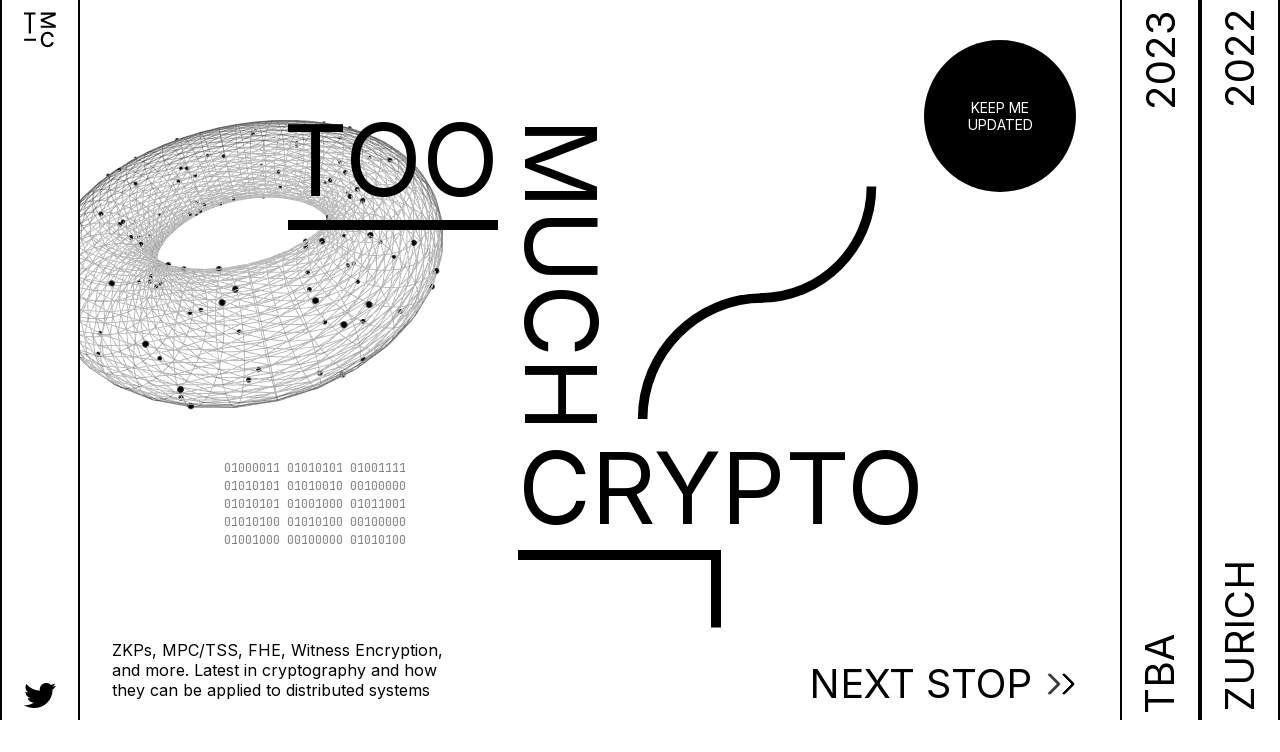

--- FILE ---
content_type: text/html; charset=UTF-8
request_url: https://toomuchcrypto.xyz/
body_size: 11249
content:
<!DOCTYPE html><html lang="en"><head><meta charSet="utf-8"/><title>Too Much Crypto</title><meta name="description" content="Too Much Crypto. Latest in cryptography and how they can be applied to distributed systems."/><meta name="viewport" content="width=device-width, initial-scale=1"/><meta property="og:title" content="Too Much Crypto"/><meta property="og:type" content="website"/><meta property="og:url" content="https://toomuchcrypto.xyz/"/><meta property="og:image" content="/_next/static/media/opengraph.6c69fa55.jpg"/><meta property="og:description" content="Too Much Crypto. Latest in cryptography and how they can be applied to distributed systems."/><meta property="og:site_name" content="Too Much Crypto"/><link rel="icon" href="/favicon.ico"/><meta name="next-head-count" content="11"/><link rel="preload" href="/_next/static/css/6b523507101a8609.css" as="style"/><link rel="stylesheet" href="/_next/static/css/6b523507101a8609.css" data-n-g=""/><noscript data-n-css=""></noscript><script defer="" nomodule="" src="/_next/static/chunks/polyfills-c67a75d1b6f99dc8.js"></script><script src="/_next/static/chunks/webpack-bc7d467d5e789154.js" defer=""></script><script src="/_next/static/chunks/framework-b20e9722cfc7fb3b.js" defer=""></script><script src="/_next/static/chunks/main-2b9bdf20a4ad3b91.js" defer=""></script><script src="/_next/static/chunks/pages/_app-dfeed4766df47b32.js" defer=""></script><script src="/_next/static/chunks/fb7d5399-3aa897278645900e.js" defer=""></script><script src="/_next/static/chunks/668-4fe756845e1d03a8.js" defer=""></script><script src="/_next/static/chunks/pages/index-ea2732469da88101.js" defer=""></script><script src="/_next/static/54-s4byF3tL8L6b0w6pJ5/_buildManifest.js" defer=""></script><script src="/_next/static/54-s4byF3tL8L6b0w6pJ5/_ssgManifest.js" defer=""></script></head><body class=""><div id="__next"><main class="opacity-0"><div id="sections" data-gsap="main-container" class="lg:flex w-full lg:h-full lg:w-screen"><section id="presentation" data-gsap="horizontal-section" class="relative flex flex-wrap overflow-x-hidden flex-shrink-0 lg:min-h-screen lg:pl-sidebar lg:h-screen min-h-presentation.height pt-sidebar lg:pt-0 lg:w-[calc(100%-2*var(--sidebar))] overflow-hidden"><div data-gsap="presentation-fade-in" class="hidden sm:block absolute w-[400px] h-[430px] sm:-right-20 sm:top-12 md:top-[5vh] md:right-0 md:w-[400px] md:h-[400px] mlg:w-[450px] mlg:h-[450px] lg:!w-[40vw] lg:!h-[40vw] lg:right-auto lg:top-0 lg:left-0 xl:top-[-7.5vh]"><!--$--><!--/$--></div><article data-gsap="content" class="relative w-full px-content.mobile flex flex-col justify-between mlg:min-h-[calc((var(--vh,1vh)*100)-var(--sidebar)*3)] lg:block lg:px-content.desktop py-8 lg:py-12 lg:min-h-0"><div data-gsap="presentation-fade-in" class="leading-tight text-sm sm:max-w-[350px] sm:text-[1em] lg:absolute lg:left-8 lg:bottom-5 lg:z-30"><p>ZKPs, MPC/TSS, FHE, Witness Encryption, and more. Latest in cryptography and how they can be applied to distributed systems</p></div><i class="block max-h-[25vh] max-w-full mx-auto w-full sm:max-h-none sm:max-w-[480px] md:mt-0 md:py-8 md:max-w-[480px] md:max-h-[42.5vh] lg:hidden"><svg width="100%" height="100%" viewBox="0 0 535 436" fill="none" xmlns="http://www.w3.org/2000/svg"><path d="M0 7.56212L0 0.853788L46.4387 0.853788V7.56212L26.9683 7.56212L26.9683 63.3023L19.4704 63.3023L19.4704 7.56212L0 7.56212Z" fill="black"></path><path d="M107.677 32.078C107.677 38.6644 106.498 44.3563 104.139 49.1538C101.781 53.9513 98.5463 57.651 94.4345 60.253C90.3227 62.855 85.6265 64.1561 80.3457 64.1561C75.0649 64.1561 70.3686 62.855 66.2568 60.253C62.1451 57.651 58.9101 53.9513 56.5519 49.1538C54.1936 44.3563 53.0145 38.6644 53.0145 32.078C53.0145 25.4917 54.1936 19.7997 56.5519 15.0023C58.9101 10.2048 62.1451 6.50505 66.2568 3.90303C70.3686 1.30101 75.0649 0 80.3457 0C85.6265 0 90.3227 1.30101 94.4345 3.90303C98.5463 6.50505 101.781 10.2048 104.139 15.0023C106.498 19.7997 107.677 25.4917 107.677 32.078ZM100.421 32.078C100.421 26.6707 99.5238 22.107 97.73 18.3869C95.9563 14.6669 93.5476 11.8514 90.5041 9.94053C87.4808 8.02967 84.0946 7.07424 80.3457 7.07424C76.5967 7.07424 73.2005 8.02967 70.157 9.94053C67.1336 11.8514 64.725 14.6669 62.9311 18.3869C61.1574 22.107 60.2706 26.6707 60.2706 32.078C60.2706 37.4853 61.1574 42.049 62.9311 45.7691C64.725 49.4892 67.1336 52.3047 70.157 54.2155C73.2005 56.1264 76.5967 57.0818 80.3457 57.0818C84.0946 57.0818 87.4808 56.1264 90.5041 54.2155C93.5476 52.3047 95.9563 49.4892 97.73 45.7691C99.5238 42.049 100.421 37.4853 100.421 32.078Z" fill="black"></path><path d="M172.528 32.078C172.528 38.6644 171.349 44.3563 168.99 49.1538C166.632 53.9513 163.397 57.651 159.285 60.253C155.174 62.855 150.477 64.1561 145.197 64.1561C139.916 64.1561 135.22 62.855 131.108 60.253C126.996 57.651 123.761 53.9513 121.403 49.1538C119.045 44.3563 117.865 38.6644 117.865 32.078C117.865 25.4917 119.045 19.7997 121.403 15.0023C123.761 10.2048 126.996 6.50505 131.108 3.90303C135.22 1.30101 139.916 0 145.197 0C150.477 0 155.174 1.30101 159.285 3.90303C163.397 6.50505 166.632 10.2048 168.99 15.0023C171.349 19.7997 172.528 25.4917 172.528 32.078ZM165.272 32.078C165.272 26.6707 164.375 22.107 162.581 18.3869C160.807 14.6669 158.399 11.8514 155.355 9.94053C152.332 8.02967 148.946 7.07424 145.197 7.07424C141.448 7.07424 138.051 8.02967 135.008 9.94053C131.985 11.8514 129.576 14.6669 127.782 18.3869C126.008 22.107 125.122 26.6707 125.122 32.078C125.122 37.4853 126.008 42.049 127.782 45.7691C129.576 49.4892 131.985 52.3047 135.008 54.2155C138.051 56.1264 141.448 57.0818 145.197 57.0818C148.946 57.0818 152.332 56.1264 155.355 54.2155C158.399 52.3047 160.807 49.4892 162.581 45.7691C164.375 42.049 165.272 37.4853 165.272 32.078Z" fill="black"></path><path d="M262.71 0.866806L262.71 9.81673L211.069 30.8611L211.069 31.5868L262.71 52.6312L262.71 61.5811L200.498 61.5811L200.498 54.5663L247.765 54.5663L247.765 53.9616L200.498 34.6104L200.498 27.8375L247.765 8.48633L247.765 7.88161L200.498 7.88161L200.498 0.866803L262.71 0.866806Z" fill="black"></path><path d="M262.71 117.254L262.71 124.752L221.519 124.752C217.266 124.752 213.469 123.754 210.128 121.759C206.806 119.783 204.184 116.992 202.26 113.383C200.356 109.775 199.405 105.542 199.405 100.684C199.405 95.8262 200.356 91.5931 202.26 87.9849C204.184 84.3767 206.806 81.5748 210.128 79.5792C213.469 77.6038 217.266 76.6161 221.519 76.6161L262.71 76.6161L262.71 84.1147L222.126 84.1147C219.089 84.1147 216.385 84.7799 214.016 86.1103C211.667 87.4407 209.814 89.3355 208.457 91.7947C207.12 94.274 206.452 97.2372 206.452 100.684C206.452 104.131 207.12 107.094 208.457 109.574C209.814 112.053 211.667 113.948 214.016 115.258C216.385 116.588 219.089 117.254 222.126 117.254L262.71 117.254Z" fill="black"></path><path d="M243.269 189.556L243.269 182.057C245.436 181.614 247.339 180.838 248.98 179.729C250.62 178.641 251.997 177.31 253.111 175.738C254.245 174.186 255.096 172.462 255.663 170.568C256.23 168.673 256.513 166.697 256.513 164.641C256.513 160.892 255.561 157.495 253.658 154.452C251.754 151.428 248.949 149.019 245.243 147.225C241.537 145.451 236.991 144.564 231.604 144.564C226.217 144.564 221.671 145.451 217.965 147.225C214.259 149.019 211.454 151.428 209.55 154.452C207.647 157.495 206.695 160.892 206.695 164.641C206.695 166.697 206.978 168.673 207.546 170.568C208.113 172.462 208.953 174.186 210.067 175.738C211.201 177.31 212.588 178.641 214.228 179.729C215.889 180.838 217.793 181.614 219.939 182.057L219.939 189.556C216.76 188.992 213.915 187.964 211.403 186.472C208.892 184.98 206.756 183.126 204.994 180.908C203.252 178.691 201.926 176.202 201.014 173.44C200.103 170.699 199.648 167.766 199.648 164.641C199.648 159.36 200.944 154.663 203.536 150.551C206.128 146.439 209.814 143.204 214.593 140.845C219.372 138.487 225.043 137.308 231.604 137.308C238.165 137.308 243.836 138.487 248.615 140.845C253.394 143.204 257.08 146.439 259.672 150.551C262.264 154.663 263.561 159.36 263.561 164.641C263.561 167.766 263.105 170.699 262.194 173.44C261.282 176.202 259.946 178.691 258.184 180.908C256.442 183.126 254.316 184.98 251.805 186.472C249.314 187.964 246.468 188.992 243.269 189.556Z" fill="black"></path><path d="M200.498 201.673L262.71 201.673L262.71 209.172L235.006 209.172L235.006 242.19L262.71 242.19L262.71 249.688L200.498 249.688L200.498 242.19L228.323 242.19L228.323 209.172L200.498 209.172L200.498 201.673Z" fill="black"></path><path d="M255.035 300.126H247.549C247.106 297.98 246.331 296.095 245.224 294.471C244.138 292.847 242.809 291.483 241.24 290.38C239.69 289.257 237.969 288.415 236.078 287.853C234.186 287.292 232.214 287.011 230.161 287.011C226.418 287.011 223.027 287.954 219.988 289.839C216.969 291.724 214.564 294.501 212.773 298.171C211.002 301.841 210.117 306.343 210.117 311.677C210.117 317.011 211.002 321.513 212.773 325.183C214.564 328.853 216.969 331.63 219.988 333.515C223.027 335.4 226.418 336.343 230.161 336.343C232.214 336.343 234.186 336.062 236.078 335.501C237.969 334.939 239.69 334.107 241.24 333.004C242.809 331.881 244.138 330.507 245.224 328.883C246.331 327.239 247.106 325.353 247.549 323.228H255.035C254.472 326.376 253.445 329.194 251.956 331.68C250.467 334.167 248.615 336.283 246.402 338.027C244.188 339.752 241.702 341.065 238.945 341.968C236.208 342.87 233.28 343.321 230.161 343.321C224.888 343.321 220.199 342.038 216.094 339.471C211.988 336.904 208.758 333.255 206.403 328.522C204.049 323.789 202.872 318.174 202.872 311.677C202.872 305.18 204.049 299.565 206.403 294.832C208.758 290.099 211.988 286.45 216.094 283.883C220.199 281.316 224.888 280.032 230.161 280.032C233.28 280.032 236.208 280.484 238.945 281.386C241.702 282.288 244.188 283.612 246.402 285.357C248.615 287.081 250.467 289.187 251.956 291.674C253.445 294.14 254.472 296.958 255.035 300.126Z" fill="black"></path><path d="M267.133 342.479V280.875H288.022C292.852 280.875 296.817 281.697 299.916 283.341C303.015 284.966 305.309 287.202 306.799 290.049C308.288 292.897 309.032 296.135 309.032 299.765C309.032 303.395 308.288 306.613 306.799 309.421C305.309 312.228 303.025 314.434 299.946 316.039C296.867 317.623 292.933 318.415 288.143 318.415H271.238V311.677H287.901C291.202 311.677 293.858 311.196 295.871 310.233C297.903 309.271 299.373 307.907 300.278 306.142C301.204 304.357 301.667 302.232 301.667 299.765C301.667 297.299 301.204 295.143 300.278 293.298C299.352 291.453 297.873 290.029 295.841 289.026C293.808 288.004 291.121 287.492 287.781 287.492H274.619V342.479H267.133ZM296.233 314.805L311.447 342.479H302.754L287.781 314.805H296.233Z" fill="black"></path><path d="M314.119 280.875H322.692L339.839 309.631H340.563L357.709 280.875H366.283L343.944 317.091V342.479H336.458V317.091L314.119 280.875Z" fill="black"></path><path d="M375.965 342.479V280.875L396.855 280.875C401.705 280.875 405.669 281.747 408.748 283.492C411.848 285.216 414.142 287.553 415.631 290.5C417.12 293.448 417.865 296.737 417.865 300.367C417.865 303.996 417.12 307.295 415.631 310.263C414.162 313.231 411.888 315.597 408.809 317.362C405.73 319.107 401.785 319.979 396.975 319.979H382.003V313.361H396.734C400.054 313.361 402.721 312.79 404.733 311.647C406.746 310.504 408.205 308.96 409.111 307.014C410.036 305.049 410.499 302.833 410.499 300.367C410.499 297.9 410.036 295.694 409.111 293.749C408.205 291.804 406.736 290.28 404.703 289.177C402.671 288.054 399.974 287.492 396.613 287.492H383.451V342.479H375.965Z" fill="black"></path><path d="M426.544 287.492V280.875H472.911V287.492H453.471V342.479H445.984V287.492H426.544Z" fill="black"></path><path d="M534.056 311.677C534.056 318.174 532.878 323.789 530.524 328.522C528.169 333.255 524.939 336.904 520.833 339.471C516.728 342.038 512.039 343.321 506.766 343.321C501.494 343.321 496.804 342.038 492.699 339.471C488.594 336.904 485.364 333.255 483.009 328.522C480.654 323.789 479.477 318.174 479.477 311.677C479.477 305.18 480.654 299.565 483.009 294.832C485.364 290.099 488.594 286.45 492.699 283.883C496.804 281.316 501.494 280.032 506.766 280.032C512.039 280.032 516.728 281.316 520.833 283.883C524.939 286.45 528.169 290.099 530.524 294.832C532.878 299.565 534.056 305.18 534.056 311.677ZM526.811 311.677C526.811 306.343 525.915 301.841 524.124 298.171C522.353 294.501 519.948 291.724 516.909 289.839C513.89 287.954 510.509 287.011 506.766 287.011C503.023 287.011 499.632 287.954 496.593 289.839C493.574 291.724 491.17 294.501 489.378 298.171C487.607 301.841 486.722 306.343 486.722 311.677C486.722 317.011 487.607 321.513 489.378 325.183C491.17 328.853 493.574 331.63 496.593 333.515C499.632 335.4 503.023 336.343 506.766 336.343C510.509 336.343 513.89 335.4 516.909 333.515C519.948 331.63 522.353 328.853 524.124 325.183C525.915 321.513 526.811 317.011 526.811 311.677Z" fill="black"></path><path d="M172.528 86.6972H4.33496V94.5H172.528V86.6972Z" fill="black"></path><path d="M290.701 249.688H282.634C282.634 189.453 331.248 140.45 391.005 140.45V148.581C335.696 148.581 290.701 193.936 290.701 249.688Z" fill="black"></path><path d="M391.006 148.252V140.185C446.316 140.185 491.31 95.1904 491.31 39.8807H499.378C499.378 99.6383 450.763 148.252 391.006 148.252Z" fill="black"></path><path d="M391.872 435.221H383.796V375.707L202.906 376.469L202.872 368.392L391.872 367.597V435.221Z" fill="black"></path></svg></i><div class="hidden mt-8 overflow-hidden h-[70vh] justify-center z-10 lg:flex lg:mx-auto lg:mt-0 lg:absolute lg:-translate-x-1/2 lg:-translate-y-1/2 lg:left-1/2 lg:top-1/2 lg:h-auto lg:w-full"><h1 class="text-8xl relative w-[635px] h-[5.5em]"><span class="left-0 top-0 absolute inline-block uppercase origin-top-left">Too</span><span class="left-[2.35em] top-0 absolute inline-block uppercase origin-top-left">Much</span><span class="left-[2.35em] top-[3.275em] absolute inline-block uppercase origin-top-left">Crypto</span><i class="absolute left-[0.055em] top-[1.35em] h-2.5 bg-black w-[2.1em]"></i><i class="absolute flex bottom-[0.75em] left-[2.35em] h-2.5 w-[58%]"><span class="w-[55%] bg-black h-full"></span><span class="orientation-left-top w-[20%] bg-black h-full inline-block"></span></i><svg class="absolute top-[0.92em] left-[3.5em] w-[2.5em]" xmlns="http://www.w3.org/2000/svg" fill="none" viewBox="-10 -10 260 252"><path stroke="#000000" stroke-width="10" d="M0 242 c0-69 56-126 125-126" stroke-dashoffset="198" stroke-dasharray="198"></path><path stroke="#000000" stroke-width="10" stroke-dashoffset="198" stroke-dasharray="198" d="M122 116 c64 0 116-52 116-116"></path></svg></h1></div><div data-gsap="presentation-fade-in" class="hidden absolute opacity-50 sm:block sm:text-[12px] sm:left-16 sm:w-48 sm:bottom-1/4 mlg:left-36 lg:translate-x-0 lg:w-auto lg:ml-0 lg:absolute lg:left-[20%] lg:bottom-[23.75%]"><div class="font-monospace text-black text-[1em]  lg:text-xs lg:w-[220px] lg:leading-[1.5em]"></div></div><div data-gsap="presentation-fade-in" class="flex flex-col items-center justify-center w-full z-50 lg:w-60 lg:items-center lg:absolute lg:mt-6 lg:top-4 right-0"><a href="https://twitter.com/anoma" target="_blank" rel="noreferrer" class="mx-auto bg-black text-white text-sm w-60 px-6 py-4 rounded-[40px] leading-tight flex items-center justify-center text-center duration-100 sm:text-md lg:w-[152px] lg:h-[152px] lg:rounded-full lg:px-0 lg:py-0"><span class="font-medium uppercase max-w-[80%]">Keep me Updated</span></a><div data-gsap="presentation-fade-in" class="block mlg:hidden my-4"><i class="text-2xl lg:text-4xl uppercase flex flex-col items-center mlg:flex-row"><span class="mb-2 mlg:mb-0 mlg:mr-6">Next Stop</span><i class="relative w-4 h-4 inline-block hidden lg:inline-block"><span class="absolute w-full h-full border-t-[3px] border-r-[3px] border-black rounded-sm rotate-45"></span><span class="absolute w-full h-full border-t-[3px] border-r-[3px] border-black rounded-sm rotate-45 right-3"></span></i><i class="relative w-4 h-4 inline-block lg:hidden mlg:-mt-4"><span class="absolute w-full h-full border-t-[3px] border-r-[3px] border-black rounded-sm rotate-[135deg]"></span><span class="absolute w-full h-full border-t-[3px] border-r-[3px] border-black rounded-sm rotate-[135deg] top-3"></span></i></i></div></div><div data-gsap="presentation-fade-in" class="hidden absolute right-12 mlg:block mlg:bottom-10 lg:!bottom-5"><i class="text-2xl lg:text-4xl uppercase flex flex-col items-center mlg:flex-row"><span class="mb-2 mlg:mb-0 mlg:mr-6">Next Stop</span><i class="relative w-4 h-4 inline-block hidden lg:inline-block"><span class="absolute w-full h-full border-t-[3px] border-r-[3px] border-black rounded-sm rotate-45"></span><span class="absolute w-full h-full border-t-[3px] border-r-[3px] border-black rounded-sm rotate-45 right-3"></span></i><i class="relative w-4 h-4 inline-block lg:hidden mlg:-mt-4"><span class="absolute w-full h-full border-t-[3px] border-r-[3px] border-black rounded-sm rotate-[135deg]"></span><span class="absolute w-full h-full border-t-[3px] border-r-[3px] border-black rounded-sm rotate-[135deg] top-3"></span></i></i></div></article></section><h2 data-gsap="" class="z-20 border-t-2 lg:hidden sticky bottom-[calc(var(--sidebar)-2px)] group w-full h-sidebar bg-white flex items-center justify-between border-b-2 border-black px-2 py-3 md:px-content.mobile lg:top-0 lg:w-sidebar lg:h-screen lg:flex-col lg:border-l-2 lg:border-r-2 lg:border-b-0 cursor-pointer"><span class="text-white mix-blend-difference text-2xl lg:text-4xl uppercase whitespace-nowrap lg:-rotate-90 z-10 lg:mt-[0.5em]">2023</span><span class="text-white mix-blend-difference text-2xl lg:text-4xl uppercase whitespace-nowrap lg:-rotate-90 z-10 lg:mb-[0.5em]">TBA</span><i class="hidden lg:block top-0 left-0 w-full h-full absolute scale-x-0 bg-black origin-left"></i></h2><section id="tba-2023" data-gsap="horizontal-section" class="relative flex flex-wrap overflow-x-hidden flex-shrink-0 lg:min-h-screen lg:pl-sidebar lg:h-screen lg:w-[calc(100%-var(--sidebar))]"><article class="px-content.mobile py-10 lg:px-0 lg:py-0 relative w-full overflow-hidden lg:h-screen"><div class="lg:flex lg:flex-col lg:justify-between lg:h-full"><div data-gsap="tba-fade-in" class="leading-tight text-sm sm:max-w-[300px] sm:text-[1em] lg:ml-content.desktop lg:mt-12"><p>Too Much Crypto will return in 2023. Keep an eye out for updates to come</p></div><div class="relative -mt-12 lg:mt-0"><span class="flex items-center justify-center relative w-full h-[450px] text-4xl lg:text-9xl uppercase leading-[1.1em]"><i class="absolute w-[400px] opacity-50"><svg viewBox="0 0 202 227" fill="none" xmlns="http://www.w3.org/2000/svg"><g clip-path="url(#clip0_31_3492)"><path d="M100.516 0V199.794" stroke="#808080" stroke-width="0.5" stroke-miterlimit="10"></path><path d="M0 100.355H202" stroke="#808080" stroke-width="0.5" stroke-miterlimit="10"></path><path d="M197.166 34.7479L6.76718 226.822" stroke="#808080" stroke-width="0.5" stroke-miterlimit="10" stroke-dashoffset="-270" stroke-dasharray="270"></path><path d="M43.4906 103.76V107.216" stroke="#808080" stroke-width="0.5" stroke-miterlimit="10"></path><path d="M43.4906 114.406V182.714" stroke="#808080" stroke-width="0.5" stroke-miterlimit="10" stroke-dasharray="70" stroke-dashoffset="70"></path><path d="M43.4906 186.311V189.768H46.9565" stroke="#808080" stroke-width="0.5" stroke-miterlimit="10"></path><path d="M53.4227 189.768H88.9893" stroke="#808080" stroke-width="0.5" stroke-miterlimit="10" stroke-dasharray="50" stroke-dashoffset="50"></path><path d="M92.2201 189.768H95.686" stroke="#808080" stroke-width="0.5" stroke-miterlimit="10"></path><path d="M101.969 74.3188H159.958V95.5555" stroke="#808080" stroke-width="0.5" stroke-miterlimit="10" stroke-dasharray="80" stroke-dashoffset="80"></path></g><defs><clipPath id="clip0_31_3492"><rect width="202" height="227" fill="white"></rect></clipPath></defs></svg></i><span class="relative z-10 lg:mt-20">Loading<i data-gsap="dot">.</i><i data-gsap="dot">.</i><i data-gsap="dot">.</i></span></span></div><span class="hidden lg:block lg:w-full lg:h-footer"></span></div><footer class="bg-white mlg:w-full lg:absolute lg:height-footer-height lg:top-[calc(100vh-var(--footer-height))] lg:mt-12 lg:px-content.desktop"><div class="relative w-full text-lg my-4 font-monospace tracking-[-0.22em] leading-tight h-[2.25em] lg:my-0"><div class="w-full"></div><span class="absolute opacity-0">O</span></div><div class="flex flex-col mlg:w-full mlg:flex-row mlg:justify-between mlg:text-left"><h2 data-gsap="section-title" class="text-center text-4xl mt-2 uppercase leading-[1em] md:text-6xl mlg:text-7xl mlg:text-left lg:!text-8xl lg:opacity-0">TBA 2023</h2></div></footer></article></section><h2 data-gsap="" class="z-20 border-t-2 lg:hidden sticky bottom-0 group w-full h-sidebar bg-white flex items-center justify-between border-b-2 border-black px-2 py-3 md:px-content.mobile lg:top-0 lg:w-sidebar lg:h-screen lg:flex-col lg:border-l-2 lg:border-r-2 lg:border-b-0 cursor-pointer"><span class="text-white mix-blend-difference text-2xl lg:text-4xl uppercase whitespace-nowrap lg:-rotate-90 z-10 lg:mt-[0.5em]">2022</span><span class="text-white mix-blend-difference text-2xl lg:text-4xl uppercase whitespace-nowrap lg:-rotate-90 z-10 lg:mb-[1em]">Zurich</span><i class="hidden lg:block top-0 left-0 w-full h-full absolute scale-x-0 bg-black origin-left"></i></h2><section id="zurich-2022" data-gsap="horizontal-section" class="relative flex flex-wrap overflow-x-hidden flex-shrink-0 lg:min-h-screen lg:pl-sidebar lg:h-screen lg:w-[calc(100%)]"><article data-gsap="content" class="px-content.mobile py-10 lg:px-0 lg:py-8 relative w-full lg:min-h-screen"><div class="lg:px-content.desktop mb-8"><ul class="grid grid-cols-2 lg:grid-cols-4 gap-4"><li data-gsap="image-gallery-item"><img class="w-full h-auto" src="/photos/zurich-2022/01.jpg" alt="Zurich 2022 - 0"/></li><li data-gsap="image-gallery-item"><img class="w-full h-auto" src="/photos/zurich-2022/02.jpg" alt="Zurich 2022 - 1"/></li><li data-gsap="image-gallery-item"><img class="w-full h-auto" src="/photos/zurich-2022/03.jpg" alt="Zurich 2022 - 2"/></li><li data-gsap="image-gallery-item"><img class="w-full h-auto" src="/photos/zurich-2022/04.jpg" alt="Zurich 2022 - 3"/></li></ul></div><div class="lg:grid lg:px-content.desktop lg:grid-cols-[280px_auto] lg:gap-12"><p data-gsap="zurich-2022-description" class="leading-tight mb-8 lg:mb-0">The first instalment of TMC. A stellar line up of names with provocative talks diving deeper into the inner workings of cryptography projects</p><ul class="border-t border-black mb-8 min-h-[300px] lg:mb-0 wide:h-[40vh] lg:overflow-auto xl:h-[50vh]"><li data-gsap="talk-list-item" class="flex justify-between relative items-center py-4 gap-4 border-b border-black text-sm lg:text-base lg:pl-8 lg:pr-2 lg:gap-8 lg:grid lg:grid-cols-[4fr_3fr_100px] lg:py-2"><div class="lg:contents leading-4 lg:leading-snug"><h3 class="mb-2 lg:mb-0">Too Much Crypto II</h3><span>JP Aumasson</span></div><a class="relative uppercase border border-black text-center inline-block py-1.5 px-3 hover:bg-black hover:text-white active:top-0.5" href="https://www.youtube.com/watch?v=u9wPIWZYxLw" target="_blank" rel="noreferrer">Watch</a></li><li data-gsap="talk-list-item" class="flex justify-between relative items-center py-4 gap-4 border-b border-black text-sm lg:text-base lg:pl-8 lg:pr-2 lg:gap-8 lg:grid lg:grid-cols-[4fr_3fr_100px] lg:py-2"><div class="lg:contents leading-4 lg:leading-snug"><h3 class="mb-2 lg:mb-0">Too Many Keys: Aggregatable Distributed Key Generation</h3><span>Philipp Jovanovic</span></div><a class="relative uppercase border border-black text-center inline-block py-1.5 px-3 hover:bg-black hover:text-white active:top-0.5" href="https://www.youtube.com/watch?v=ze4_4jzCivk" target="_blank" rel="noreferrer">Watch</a></li><li data-gsap="talk-list-item" class="flex justify-between relative items-center py-4 gap-4 border-b border-black text-sm lg:text-base lg:pl-8 lg:pr-2 lg:gap-8 lg:grid lg:grid-cols-[4fr_3fr_100px] lg:py-2"><div class="lg:contents leading-4 lg:leading-snug"><h3 class="mb-2 lg:mb-0">Too Many Triples: The Latest in Threshold ECDSA</h3><span>Lucas Meier (&quot;cronokirby&quot;)</span></div><a class="relative uppercase border border-black text-center inline-block py-1.5 px-3 hover:bg-black hover:text-white active:top-0.5" href="https://www.youtube.com/watch?v=89gOJ3xYdLE" target="_blank" rel="noreferrer">Watch</a></li><li data-gsap="talk-list-item" class="flex justify-between relative items-center py-4 gap-4 border-b border-black text-sm lg:text-base lg:pl-8 lg:pr-2 lg:gap-8 lg:grid lg:grid-cols-[4fr_3fr_100px] lg:py-2"><div class="lg:contents leading-4 lg:leading-snug"><h3 class="mb-2 lg:mb-0">Too Much Crypto in Anoma</h3><span>Christopher Goes</span></div><a class="relative uppercase border border-black text-center inline-block py-1.5 px-3 hover:bg-black hover:text-white active:top-0.5" href="https://www.youtube.com/watch?v=z0YmFAub1bQ" target="_blank" rel="noreferrer">Watch</a></li><li data-gsap="talk-list-item" class="flex justify-between relative items-center py-4 gap-4 border-b border-black text-sm lg:text-base lg:pl-8 lg:pr-2 lg:gap-8 lg:grid lg:grid-cols-[4fr_3fr_100px] lg:py-2"><div class="lg:contents leading-4 lg:leading-snug"><h3 class="mb-2 lg:mb-0">The Politics of Mathematics: Anonymous Web of Trust, UBI and Perishable Shares</h3><span>Julio Linares</span></div><a class="relative uppercase border border-black text-center inline-block py-1.5 px-3 hover:bg-black hover:text-white active:top-0.5" href="https://www.youtube.com/watch?v=d_YE3D2WY94" target="_blank" rel="noreferrer">Watch</a></li><li data-gsap="talk-list-item" class="flex justify-between relative items-center py-4 gap-4 border-b border-black text-sm lg:text-base lg:pl-8 lg:pr-2 lg:gap-8 lg:grid lg:grid-cols-[4fr_3fr_100px] lg:py-2"><div class="lg:contents leading-4 lg:leading-snug"><h3 class="mb-2 lg:mb-0">Ask Me Anything</h3><span>JP, Philipp, Lucas, Christopher, Julio</span></div><a class="relative uppercase border border-black text-center inline-block py-1.5 px-3 hover:bg-black hover:text-white active:top-0.5" href="https://www.youtube.com/watch?v=ulsdTsqyeXk" target="_blank" rel="noreferrer">Watch</a></li></ul></div><footer class="overflow-hidden"><footer class="bg-white mlg:w-full lg:absolute lg:height-footer-height lg:top-[calc(100vh-var(--footer-height))] lg:mt-12 lg:px-content.desktop"><div class="relative w-full text-lg my-4 font-monospace tracking-[-0.22em] leading-tight h-[2.25em] lg:my-0"><div class="w-full"></div><span class="absolute opacity-0">O</span></div><div class="flex flex-col mlg:w-full mlg:flex-row mlg:justify-between mlg:text-left"><h2 data-gsap="section-title" class="text-center text-4xl mt-2 uppercase leading-[1em] md:text-6xl mlg:text-7xl mlg:text-left lg:!text-8xl lg:opacity-0">Zurich 2022</h2><div class="my-20 flex flex-col w-full gap-8 items-center mlg:flex-row mlg:my-0 mlg:w-80 lg:my-0 lg:gap-12 lg:justify-end lg:items-center"><a title="Anoma website" href="https://anoma.net" class="w-40" rel="noreferrer"><svg xmlns="http://www.w3.org/2000/svg" fill="none" viewBox="0 0 156 41"><path fill="#000" d="M20.328 39.1233c0 .8108-.7124 1.4189-1.501 1.3429C8.70198 39.4527.76477 30.9139.76477 20.5507S8.67654 1.64866 18.827.63515c.8141-.07601 1.501.55743 1.501 1.3429v6.86656c0 .65878-.4834 1.24159-1.1448 1.34289-5.0117.7855-8.8531 5.1183-8.8531 10.3379 0 5.2195 3.8414 9.5523 8.8531 10.3378.6614.1013 1.1448.6841 1.1448 1.3429v6.9172Z"></path><path fill="#000" d="M40.8579 22.451c-.8904 9.4257-8.3697 16.9764-17.8078 17.9899-.8141.076-1.5264-.5321-1.5264-1.3429v-6.8919c0-.6588.4833-1.2162 1.1193-1.3429 4.4266-.7601 7.9118-4.3074 8.5732-8.7416.1018-.6587.6869-1.1402 1.3483-1.1402h6.8942c.8395-.0253 1.4755.6842 1.3992 1.4696Z"></path><path fill="#000" d="M20.3534 11.5304v8.0574c0 .7602.6106 1.3683 1.3737 1.3683h8.1917c.814 0 1.45-.7095 1.3483-1.5203-.5852-4.8648-3.9941-8.6402-9.3873-9.2483-.8141-.1013-1.5264.5321-1.5264 1.3429Z"></path><path fill="#000" d="M29.9696 1.92737c0 .50676.2798.96284.7123 1.21622 3.18 1.79898 5.8257 4.43412 7.632 7.60131.2544.4308.7123.7095 1.2211.7095h.0254c.7632 0 1.3992-.6334 1.3992-1.3936V1.90203c0-.76013-.636-1.39358-1.3992-1.39358h-8.1916c-.7632.02534-1.3992.63345-1.3992 1.41892Z"></path><path fill="#000" d="M59.2762 29.1402h-1.2211c-4.7827 0-8.7767-3.826-8.7513-8.6149.0255-4.6875 3.8414-8.4881 8.5478-8.5135 4.7827-.0253 8.6495 3.9527 8.6495 8.7162v7.3987c0 .5574-.4579 1.0135-1.0176 1.0135h-2.315c-.5597 0-1.0176-.4561-1.0176-1.0135v-7.4493c0-2.2804-1.8825-4.2821-4.1721-4.3328-2.4168-.0507-4.4011 1.9257-4.3502 4.3328.0509 2.2804 2.0606 4.1554 4.3502 4.1554h1.272c.5597 0 1.0176.4561 1.0176 1.0135v2.3057c.0254.5321-.4325.9882-.9922.9882Z"></path><path fill="#000" d="M148.036 29.1402h-1.247c-4.783 0-8.777-3.826-8.751-8.6149.025-4.6875 3.841-8.4881 8.548-8.5135 4.782-.0253 8.649 3.9527 8.649 8.7162v7.3987c0 .5574-.458 1.0135-1.017 1.0135h-2.315c-.56 0-1.018-.4561-1.018-1.0135v-7.4493c0-2.2804-1.883-4.2821-4.172-4.3328-2.417-.0507-4.401 1.9257-4.35 4.3328.05 2.2804 2.06 4.1554 4.35 4.1554h1.272c.559 0 1.017.4561 1.017 1.0135v2.3057c.026.5321-.407.9882-.966.9882Z"></path><path fill="#000" d="M84.7669 29.1402h-2.315c-.5597 0-1.0176-.4561-1.0176-1.0135v-7.4493c0-2.3818-1.9589-4.3835-4.3248-4.3328-2.315.0507-4.1975 1.9257-4.1975 4.2314v7.5507c0 .5574-.4579 1.0135-1.0176 1.0135h-2.315c-.5597 0-1.0176-.4561-1.0176-1.0135V20.728c0-4.6875 3.7142-8.6148 8.4205-8.6908 4.8082-.1014 8.7513 3.7753 8.7513 8.5641v7.5507c.0509.5575-.407.9882-.9667.9882Z"></path><path fill="#000" d="M127.786 11.8598c-2.544 0-4.859 1.1149-6.437 2.8885-1.577-1.7736-3.867-2.8885-6.436-2.8885-4.732 0-8.599 3.978-8.599 8.6909v7.424c0 .5574.458 1.0135 1.018 1.0135h2.315c.56 0 1.018-.4561 1.018-1.0135v-7.4494c0-2.3817 1.958-4.3834 4.324-4.3327 2.315.0506 4.198 1.9256 4.198 4.2314v7.5507c0 .5574.458 1.0135 1.017 1.0135h2.315c.56 0 1.018-.4561 1.018-1.0135v-7.4494c0-2.3817 1.959-4.3834 4.325-4.3327 2.315.0506 4.197 1.9256 4.197 4.2314v7.5507c0 .5574.458 1.0135 1.018 1.0135h2.315c.56 0 1.018-.4561 1.018-1.0135v-7.424c-.026-4.6875-3.893-8.6909-8.624-8.6909Z"></path><path fill="#000" d="M96.0621 29.1402c-4.7318 0-8.5986-3.8513-8.5986-8.5642 0-4.7128 3.8668-8.5642 8.5986-8.5642 4.7319 0 8.5989 3.8514 8.5989 8.5642 0 4.7129-3.867 8.5642-8.5989 8.5642Zm0-12.7956c-2.3404 0-4.2484 1.9003-4.2484 4.2314 0 2.3311 1.908 4.2314 4.2484 4.2314 2.3405 0 4.2489-1.9003 4.2489-4.2314 0-2.3311-1.9084-4.2314-4.2489-4.2314Z"></path></svg></a><a title="Namada website" href="https://namada.net" class="w-40" rel="noreferrer"><svg xmlns="http://www.w3.org/2000/svg" fill="none" viewBox="0 0 150 38"><g fill="#000" clip-path="url(#a)"><path d="M13.5433 13.8589H9.64822V4.16239H3.89503v9.69651H0V.1808h13.5433v13.6781Z"></path><path d="M57.3898.18866h-3.895V13.8589h3.895V.18866Z"></path><path d="M66.4769.18866h-3.895V13.8589h3.895V.18866Z"></path><path d="M61.9343.18866h-3.895V13.8589h3.895V.18866Z"></path><path d="M121.315 7.68804h-3.895c0-1.9397-1.543-3.51779-3.44-3.51779V.18866c4.043 0 7.333 3.3645 7.333 7.49938h.002Z"></path><path d="M121.426 13.4894h-12.982V.18866h3.895v9.31723h9.087v3.98351Z"></path><path d="M140.913 5.01334h-3.895v4.02089h3.895V5.01334Z"></path><path d="M150 5.01334h-3.895v4.02089H150V5.01334Z"></path><path d="M145.457 5.01334h-3.895v4.02089h3.895V5.01334Z"></path><path d="M145.457.18866h-3.895v4.02089h3.895V.18866Z"></path><path d="M140.913 9.83801h-3.895v4.02089h3.895V9.83801Z"></path><path d="M150 9.83801h-3.895v4.02089H150V9.83801Z"></path><path d="M140.913.18866h-3.895v4.02089h3.895V.18866Z"></path><path d="M150 .18866h-3.895v4.02089H150V.18866Z"></path><path d="M93.9151 13.6781H90.02V3.98355h-5.7531v9.69455h-3.8951V0h13.5433v13.6781Z"></path><path d="M89.09 6.84298c0 1.10054-.8724 1.9908-1.9465 1.9908-1.0742 0-1.9466-.89222-1.9466-1.9908 0-1.09857.8724-1.99079 1.9466-1.99079 1.0741 0 1.9465.89222 1.9465 1.99079Z"></path><path d="m32.9647.19652-3.8528 6.82726h7.7075L32.9647.19652Z"></path><path d="m29.1119 7.02182-3.8547 6.82728h7.7074l-3.8527-6.82728Z"></path><path d="m36.8193 7.02182-3.8527 6.82728h7.7074l-3.8547-6.82728Z"></path><path d="M.99927 38V27.0811h3.65291l3.26283 6.2731v-6.2731h2.96309V38H7.39042l-3.39734-6.6131V38H.99927Z"></path><path d="m34.9841 38-.5707-1.8139h-3.6836L30.1437 38h-3.2033l3.9239-10.9189h3.4742L38.2777 38h-3.2936Zm-3.4876-4.2292h2.1349l-1.0684-3.3527-1.0684 3.3527h.0019Z"></path><path d="M53.9329 38V27.0811h4.4215l1.8351 6.7192 1.8486-6.7192h4.1794V38h-2.9477v-7.0277L61.3002 38h-2.3751l-1.985-7.0887V38h-3.0072Z"></path><path d="m89.6107 38-.5707-1.8139h-3.6836L84.7703 38H81.567l3.9239-10.9189h3.4742L92.9043 38h-3.2936Zm-3.4876-4.2292h2.1348l-1.0684-3.3527-1.0684 3.3527h.002Z"></path><path d="M110.425 38V27.0811h4.391c3.368 0 5.684 1.9063 5.684 5.3356v.2457c0 3.4451-2.331 5.3356-5.684 5.3356h-4.391V38Zm3.098-2.5843h1.112c1.58 0 2.571-.6918 2.571-2.7533v-.2457c0-2.0753-1.006-2.7533-2.54-2.7533h-1.143v5.7523Z"></path><path d="m145.475 38-.571-1.8139h-3.684L140.634 38h-3.203l3.924-10.9189h3.474L148.768 38h-3.293Zm-3.488-4.2292h2.135l-1.068-3.3527-1.069 3.3527h.002Z"></path></g><defs><clipPath id="a"><rect width="150" height="38" fill="#fff"></rect></clipPath></defs></svg></a></div></div></footer></footer></article></section><footer class="border-t-2 border-black flex flex-col items-center justify-between relative top-0 w-full bg-white px-6 py-12 gap-12 lg:w-[240px] lg:py-6 lg:border-l-2 lg:border-t-0 lg:h-screen lg:flex-shrink-0 overflow-hidden" data-gsap="footer"><span class="hidden lg:block"></span><i class="w-48 lg:w-full block"><svg width="100%" height="100%" viewBox="0 0 535 436" fill="none" xmlns="http://www.w3.org/2000/svg"><path d="M0 7.56212L0 0.853788L46.4387 0.853788V7.56212L26.9683 7.56212L26.9683 63.3023L19.4704 63.3023L19.4704 7.56212L0 7.56212Z" fill="black"></path><path d="M107.677 32.078C107.677 38.6644 106.498 44.3563 104.139 49.1538C101.781 53.9513 98.5463 57.651 94.4345 60.253C90.3227 62.855 85.6265 64.1561 80.3457 64.1561C75.0649 64.1561 70.3686 62.855 66.2568 60.253C62.1451 57.651 58.9101 53.9513 56.5519 49.1538C54.1936 44.3563 53.0145 38.6644 53.0145 32.078C53.0145 25.4917 54.1936 19.7997 56.5519 15.0023C58.9101 10.2048 62.1451 6.50505 66.2568 3.90303C70.3686 1.30101 75.0649 0 80.3457 0C85.6265 0 90.3227 1.30101 94.4345 3.90303C98.5463 6.50505 101.781 10.2048 104.139 15.0023C106.498 19.7997 107.677 25.4917 107.677 32.078ZM100.421 32.078C100.421 26.6707 99.5238 22.107 97.73 18.3869C95.9563 14.6669 93.5476 11.8514 90.5041 9.94053C87.4808 8.02967 84.0946 7.07424 80.3457 7.07424C76.5967 7.07424 73.2005 8.02967 70.157 9.94053C67.1336 11.8514 64.725 14.6669 62.9311 18.3869C61.1574 22.107 60.2706 26.6707 60.2706 32.078C60.2706 37.4853 61.1574 42.049 62.9311 45.7691C64.725 49.4892 67.1336 52.3047 70.157 54.2155C73.2005 56.1264 76.5967 57.0818 80.3457 57.0818C84.0946 57.0818 87.4808 56.1264 90.5041 54.2155C93.5476 52.3047 95.9563 49.4892 97.73 45.7691C99.5238 42.049 100.421 37.4853 100.421 32.078Z" fill="black"></path><path d="M172.528 32.078C172.528 38.6644 171.349 44.3563 168.99 49.1538C166.632 53.9513 163.397 57.651 159.285 60.253C155.174 62.855 150.477 64.1561 145.197 64.1561C139.916 64.1561 135.22 62.855 131.108 60.253C126.996 57.651 123.761 53.9513 121.403 49.1538C119.045 44.3563 117.865 38.6644 117.865 32.078C117.865 25.4917 119.045 19.7997 121.403 15.0023C123.761 10.2048 126.996 6.50505 131.108 3.90303C135.22 1.30101 139.916 0 145.197 0C150.477 0 155.174 1.30101 159.285 3.90303C163.397 6.50505 166.632 10.2048 168.99 15.0023C171.349 19.7997 172.528 25.4917 172.528 32.078ZM165.272 32.078C165.272 26.6707 164.375 22.107 162.581 18.3869C160.807 14.6669 158.399 11.8514 155.355 9.94053C152.332 8.02967 148.946 7.07424 145.197 7.07424C141.448 7.07424 138.051 8.02967 135.008 9.94053C131.985 11.8514 129.576 14.6669 127.782 18.3869C126.008 22.107 125.122 26.6707 125.122 32.078C125.122 37.4853 126.008 42.049 127.782 45.7691C129.576 49.4892 131.985 52.3047 135.008 54.2155C138.051 56.1264 141.448 57.0818 145.197 57.0818C148.946 57.0818 152.332 56.1264 155.355 54.2155C158.399 52.3047 160.807 49.4892 162.581 45.7691C164.375 42.049 165.272 37.4853 165.272 32.078Z" fill="black"></path><path d="M262.71 0.866806L262.71 9.81673L211.069 30.8611L211.069 31.5868L262.71 52.6312L262.71 61.5811L200.498 61.5811L200.498 54.5663L247.765 54.5663L247.765 53.9616L200.498 34.6104L200.498 27.8375L247.765 8.48633L247.765 7.88161L200.498 7.88161L200.498 0.866803L262.71 0.866806Z" fill="black"></path><path d="M262.71 117.254L262.71 124.752L221.519 124.752C217.266 124.752 213.469 123.754 210.128 121.759C206.806 119.783 204.184 116.992 202.26 113.383C200.356 109.775 199.405 105.542 199.405 100.684C199.405 95.8262 200.356 91.5931 202.26 87.9849C204.184 84.3767 206.806 81.5748 210.128 79.5792C213.469 77.6038 217.266 76.6161 221.519 76.6161L262.71 76.6161L262.71 84.1147L222.126 84.1147C219.089 84.1147 216.385 84.7799 214.016 86.1103C211.667 87.4407 209.814 89.3355 208.457 91.7947C207.12 94.274 206.452 97.2372 206.452 100.684C206.452 104.131 207.12 107.094 208.457 109.574C209.814 112.053 211.667 113.948 214.016 115.258C216.385 116.588 219.089 117.254 222.126 117.254L262.71 117.254Z" fill="black"></path><path d="M243.269 189.556L243.269 182.057C245.436 181.614 247.339 180.838 248.98 179.729C250.62 178.641 251.997 177.31 253.111 175.738C254.245 174.186 255.096 172.462 255.663 170.568C256.23 168.673 256.513 166.697 256.513 164.641C256.513 160.892 255.561 157.495 253.658 154.452C251.754 151.428 248.949 149.019 245.243 147.225C241.537 145.451 236.991 144.564 231.604 144.564C226.217 144.564 221.671 145.451 217.965 147.225C214.259 149.019 211.454 151.428 209.55 154.452C207.647 157.495 206.695 160.892 206.695 164.641C206.695 166.697 206.978 168.673 207.546 170.568C208.113 172.462 208.953 174.186 210.067 175.738C211.201 177.31 212.588 178.641 214.228 179.729C215.889 180.838 217.793 181.614 219.939 182.057L219.939 189.556C216.76 188.992 213.915 187.964 211.403 186.472C208.892 184.98 206.756 183.126 204.994 180.908C203.252 178.691 201.926 176.202 201.014 173.44C200.103 170.699 199.648 167.766 199.648 164.641C199.648 159.36 200.944 154.663 203.536 150.551C206.128 146.439 209.814 143.204 214.593 140.845C219.372 138.487 225.043 137.308 231.604 137.308C238.165 137.308 243.836 138.487 248.615 140.845C253.394 143.204 257.08 146.439 259.672 150.551C262.264 154.663 263.561 159.36 263.561 164.641C263.561 167.766 263.105 170.699 262.194 173.44C261.282 176.202 259.946 178.691 258.184 180.908C256.442 183.126 254.316 184.98 251.805 186.472C249.314 187.964 246.468 188.992 243.269 189.556Z" fill="black"></path><path d="M200.498 201.673L262.71 201.673L262.71 209.172L235.006 209.172L235.006 242.19L262.71 242.19L262.71 249.688L200.498 249.688L200.498 242.19L228.323 242.19L228.323 209.172L200.498 209.172L200.498 201.673Z" fill="black"></path><path d="M255.035 300.126H247.549C247.106 297.98 246.331 296.095 245.224 294.471C244.138 292.847 242.809 291.483 241.24 290.38C239.69 289.257 237.969 288.415 236.078 287.853C234.186 287.292 232.214 287.011 230.161 287.011C226.418 287.011 223.027 287.954 219.988 289.839C216.969 291.724 214.564 294.501 212.773 298.171C211.002 301.841 210.117 306.343 210.117 311.677C210.117 317.011 211.002 321.513 212.773 325.183C214.564 328.853 216.969 331.63 219.988 333.515C223.027 335.4 226.418 336.343 230.161 336.343C232.214 336.343 234.186 336.062 236.078 335.501C237.969 334.939 239.69 334.107 241.24 333.004C242.809 331.881 244.138 330.507 245.224 328.883C246.331 327.239 247.106 325.353 247.549 323.228H255.035C254.472 326.376 253.445 329.194 251.956 331.68C250.467 334.167 248.615 336.283 246.402 338.027C244.188 339.752 241.702 341.065 238.945 341.968C236.208 342.87 233.28 343.321 230.161 343.321C224.888 343.321 220.199 342.038 216.094 339.471C211.988 336.904 208.758 333.255 206.403 328.522C204.049 323.789 202.872 318.174 202.872 311.677C202.872 305.18 204.049 299.565 206.403 294.832C208.758 290.099 211.988 286.45 216.094 283.883C220.199 281.316 224.888 280.032 230.161 280.032C233.28 280.032 236.208 280.484 238.945 281.386C241.702 282.288 244.188 283.612 246.402 285.357C248.615 287.081 250.467 289.187 251.956 291.674C253.445 294.14 254.472 296.958 255.035 300.126Z" fill="black"></path><path d="M267.133 342.479V280.875H288.022C292.852 280.875 296.817 281.697 299.916 283.341C303.015 284.966 305.309 287.202 306.799 290.049C308.288 292.897 309.032 296.135 309.032 299.765C309.032 303.395 308.288 306.613 306.799 309.421C305.309 312.228 303.025 314.434 299.946 316.039C296.867 317.623 292.933 318.415 288.143 318.415H271.238V311.677H287.901C291.202 311.677 293.858 311.196 295.871 310.233C297.903 309.271 299.373 307.907 300.278 306.142C301.204 304.357 301.667 302.232 301.667 299.765C301.667 297.299 301.204 295.143 300.278 293.298C299.352 291.453 297.873 290.029 295.841 289.026C293.808 288.004 291.121 287.492 287.781 287.492H274.619V342.479H267.133ZM296.233 314.805L311.447 342.479H302.754L287.781 314.805H296.233Z" fill="black"></path><path d="M314.119 280.875H322.692L339.839 309.631H340.563L357.709 280.875H366.283L343.944 317.091V342.479H336.458V317.091L314.119 280.875Z" fill="black"></path><path d="M375.965 342.479V280.875L396.855 280.875C401.705 280.875 405.669 281.747 408.748 283.492C411.848 285.216 414.142 287.553 415.631 290.5C417.12 293.448 417.865 296.737 417.865 300.367C417.865 303.996 417.12 307.295 415.631 310.263C414.162 313.231 411.888 315.597 408.809 317.362C405.73 319.107 401.785 319.979 396.975 319.979H382.003V313.361H396.734C400.054 313.361 402.721 312.79 404.733 311.647C406.746 310.504 408.205 308.96 409.111 307.014C410.036 305.049 410.499 302.833 410.499 300.367C410.499 297.9 410.036 295.694 409.111 293.749C408.205 291.804 406.736 290.28 404.703 289.177C402.671 288.054 399.974 287.492 396.613 287.492H383.451V342.479H375.965Z" fill="black"></path><path d="M426.544 287.492V280.875H472.911V287.492H453.471V342.479H445.984V287.492H426.544Z" fill="black"></path><path d="M534.056 311.677C534.056 318.174 532.878 323.789 530.524 328.522C528.169 333.255 524.939 336.904 520.833 339.471C516.728 342.038 512.039 343.321 506.766 343.321C501.494 343.321 496.804 342.038 492.699 339.471C488.594 336.904 485.364 333.255 483.009 328.522C480.654 323.789 479.477 318.174 479.477 311.677C479.477 305.18 480.654 299.565 483.009 294.832C485.364 290.099 488.594 286.45 492.699 283.883C496.804 281.316 501.494 280.032 506.766 280.032C512.039 280.032 516.728 281.316 520.833 283.883C524.939 286.45 528.169 290.099 530.524 294.832C532.878 299.565 534.056 305.18 534.056 311.677ZM526.811 311.677C526.811 306.343 525.915 301.841 524.124 298.171C522.353 294.501 519.948 291.724 516.909 289.839C513.89 287.954 510.509 287.011 506.766 287.011C503.023 287.011 499.632 287.954 496.593 289.839C493.574 291.724 491.17 294.501 489.378 298.171C487.607 301.841 486.722 306.343 486.722 311.677C486.722 317.011 487.607 321.513 489.378 325.183C491.17 328.853 493.574 331.63 496.593 333.515C499.632 335.4 503.023 336.343 506.766 336.343C510.509 336.343 513.89 335.4 516.909 333.515C519.948 331.63 522.353 328.853 524.124 325.183C525.915 321.513 526.811 317.011 526.811 311.677Z" fill="black"></path><path d="M172.528 86.6972H4.33496V94.5H172.528V86.6972Z" fill="black"></path><path d="M290.701 249.688H282.634C282.634 189.453 331.248 140.45 391.005 140.45V148.581C335.696 148.581 290.701 193.936 290.701 249.688Z" fill="black"></path><path d="M391.006 148.252V140.185C446.316 140.185 491.31 95.1904 491.31 39.8807H499.378C499.378 99.6383 450.763 148.252 391.006 148.252Z" fill="black"></path><path d="M391.872 435.221H383.796V375.707L202.906 376.469L202.872 368.392L391.872 367.597V435.221Z" fill="black"></path></svg></i><a class="w-8" href="https://twitter.com/anoma" target="_blank" rel="noreferrer"><svg width="100%" viewBox="0 0 26 20" fill="none" xmlns="http://www.w3.org/2000/svg"><path d="M23.1892 5.18038C23.1892 5.3397 23.1892 5.65833 23.1892 5.81765C23.027 13.7836 16.3784 20.1564 8.27027 19.9971H8.10811C5.18919 19.9971 2.43243 19.2005 0 17.7666C0.486486 17.7666 0.810809 17.7666 1.2973 17.7666C3.72973 17.7666 6 16.97 7.94595 15.6955C5.67568 15.6955 3.72973 14.2616 2.91892 12.1904C3.72973 12.3497 4.54054 12.3497 5.35135 12.0311C2.91892 11.5531 1.13514 9.48198 1.13514 7.09219V6.9329C1.94595 7.25154 2.75676 7.57017 3.56757 7.57017C1.2973 6.1363 0.486488 3.26853 1.94595 0.878733C4.7027 4.06512 8.59459 5.97699 12.973 6.13631C12.4865 4.38379 13.1351 2.63128 14.4324 1.35672C16.5405 -0.555114 19.9459 -0.395833 21.8919 1.516C23.027 1.35668 24.1622 0.878743 25.2973 0.241465C24.8108 1.3567 24 2.47196 23.027 2.94992C24 2.7906 24.973 2.63128 25.9459 2.15332C25.1351 3.74651 24.3243 4.5431 23.1892 5.18038Z" fill="#000000"></path></svg></a></footer></div><nav><h2 data-gsap="sidebar" class="fixed top-0 left-0 z-50 group w-full h-sidebar bg-white flex items-center justify-between border-b-2 border-black px-2 py-3 md:px-content.mobile lg:top-0 lg:w-sidebar lg:h-screen lg:flex-col lg:border-l-2 lg:border-r-2 lg:border-b-0 transition-all duration-300 translate-y-[0]"><i class="w-8 lg:hidden"></i><a class="mix-blend-difference w-8 z-10" href="https://toomuchcrypto.xyz" target="_blank"><svg width="100%" viewBox="0 0 31 35" fill="none" xmlns="http://www.w3.org/2000/svg"><path d="M0 2.34373L0 0.454529L11.2571 0.454529V2.34373L6.71875 2.34373L6.71875 21H4.53125L4.53125 2.34373L0 2.34373Z" fill="white"></path><path d="M30.6648 0.598022L30.6648 3.26137L19.358 7.89206L19.358 8.06251L30.6648 12.6932L30.6648 15.3565L16.1193 15.3565L16.1193 13.2685L26.6449 13.2685L26.6449 13.1335L16.1406 8.84376L16.1406 7.11081L26.652 2.82103L26.652 2.68609L16.1193 2.68609L16.1193 0.598022L30.6648 0.598022Z" fill="white"></path><path d="M28.7983 24.1847H26.5824C26.4972 23.7112 26.3386 23.2945 26.1066 22.9347C25.8745 22.5748 25.5905 22.2694 25.2543 22.0185C24.9181 21.7675 24.5417 21.5781 24.125 21.4503C23.7131 21.3224 23.2751 21.2585 22.8111 21.2585C21.973 21.2585 21.2226 21.4692 20.5597 21.8906C19.9015 22.312 19.3807 22.9299 18.9972 23.7443C18.6184 24.5587 18.429 25.553 18.429 26.7273C18.429 27.911 18.6184 28.91 18.9972 29.7244C19.3807 30.5388 19.9039 31.1544 20.5668 31.571C21.2297 31.9877 21.9754 32.196 22.804 32.196C23.2633 32.196 23.6989 32.1345 24.1108 32.0114C24.5275 31.8835 24.9039 31.6965 25.2401 31.4503C25.5762 31.2041 25.8603 30.9034 26.0923 30.5483C26.3291 30.1884 26.4924 29.7765 26.5824 29.3125L28.7983 29.3196C28.6799 30.0346 28.4503 30.6927 28.1094 31.294C27.7732 31.8906 27.34 32.4067 26.8097 32.8423C26.2841 33.2732 25.6828 33.607 25.0057 33.8437C24.3286 34.0805 23.59 34.1989 22.7898 34.1989C21.5303 34.1989 20.4082 33.9006 19.4233 33.304C18.4385 32.7026 17.6619 31.8433 17.0938 30.7258C16.5303 29.6084 16.2486 28.2756 16.2486 26.7273C16.2486 25.1742 16.5327 23.8414 17.1009 22.7287C17.6691 21.6113 18.4456 20.7543 19.4304 20.1577C20.4153 19.5563 21.5351 19.2557 22.7898 19.2557C23.5616 19.2557 24.2813 19.3669 24.9489 19.5895C25.6212 19.8073 26.2249 20.1293 26.76 20.5554C27.295 20.9768 27.7377 21.4929 28.0881 22.1037C28.4385 22.7097 28.6752 23.4034 28.7983 24.1847Z" fill="white"></path><path fill-rule="evenodd" clip-rule="evenodd" d="M11.6193 28H0.119324V26H11.6193V28Z" fill="white"></path></svg></a><a class="w-8 text-white mix-blend-difference z-10 h-full lg:h-auto" href="https://twitter.com/anoma" target="_blank" rel="noreferrer"><svg width="100%" viewBox="0 0 26 20" fill="none" xmlns="http://www.w3.org/2000/svg"><path d="M23.1892 5.18038C23.1892 5.3397 23.1892 5.65833 23.1892 5.81765C23.027 13.7836 16.3784 20.1564 8.27027 19.9971H8.10811C5.18919 19.9971 2.43243 19.2005 0 17.7666C0.486486 17.7666 0.810809 17.7666 1.2973 17.7666C3.72973 17.7666 6 16.97 7.94595 15.6955C5.67568 15.6955 3.72973 14.2616 2.91892 12.1904C3.72973 12.3497 4.54054 12.3497 5.35135 12.0311C2.91892 11.5531 1.13514 9.48198 1.13514 7.09219V6.9329C1.94595 7.25154 2.75676 7.57017 3.56757 7.57017C1.2973 6.1363 0.486488 3.26853 1.94595 0.878733C4.7027 4.06512 8.59459 5.97699 12.973 6.13631C12.4865 4.38379 13.1351 2.63128 14.4324 1.35672C16.5405 -0.555114 19.9459 -0.395833 21.8919 1.516C23.027 1.35668 24.1622 0.878743 25.2973 0.241465C24.8108 1.3567 24 2.47196 23.027 2.94992C24 2.7906 24.973 2.63128 25.9459 2.15332C25.1351 3.74651 24.3243 4.5431 23.1892 5.18038Z" fill="white"></path></svg></a><i class="hidden lg:block top-0 left-0 w-full h-full absolute scale-x-0 bg-black origin-left"></i></h2><h2 data-gsap="sidebar" class="hidden fixed z-20 top-0 right-[calc(var(--sidebar)-2px)] border-t-0 lg:flex group w-full h-sidebar bg-white flex items-center justify-between border-b-2 border-black px-2 py-3 md:px-content.mobile lg:top-0 lg:w-sidebar lg:h-screen lg:flex-col lg:border-l-2 lg:border-r-2 lg:border-b-0 cursor-pointer"><span class="text-white mix-blend-difference text-2xl lg:text-4xl uppercase whitespace-nowrap lg:-rotate-90 z-10 lg:mt-[0.8em]">2023</span><span class="text-white mix-blend-difference text-2xl lg:text-4xl uppercase whitespace-nowrap lg:-rotate-90 z-10 lg:mb-[0.45em]">TBA</span><i class="hidden lg:block top-0 left-0 w-full h-full absolute scale-x-0 bg-black origin-left"></i></h2><h2 data-gsap="sidebar" class="hidden fixed border-black z-30 lg:flex lg:top-0 lg:right-0 group w-full h-sidebar bg-white flex items-center justify-between border-b-2 border-black px-2 py-3 md:px-content.mobile lg:top-0 lg:w-sidebar lg:h-screen lg:flex-col lg:border-l-2 lg:border-r-2 lg:border-b-0 cursor-pointer"><span class="text-white mix-blend-difference text-2xl lg:text-4xl uppercase whitespace-nowrap lg:-rotate-90 z-10 lg:mt-[0.75em]">2022</span><span class="text-white mix-blend-difference text-2xl lg:text-4xl uppercase whitespace-nowrap lg:-rotate-90 z-10 lg:mb-[1.4em]">Zurich</span><i class="hidden lg:block top-0 left-0 w-full h-full absolute scale-x-0 bg-black origin-left"></i></h2></nav></main></div><script id="__NEXT_DATA__" type="application/json">{"props":{"pageProps":{"__lang":"en","__namespaces":{"common":{"loading":"Loading","watch":"Watch"},"home":{"title":"Too Much Crypto","description":"Too Much Crypto. Latest in cryptography and how they can be applied to distributed systems.","about":"ZKPs, MPC/TSS, FHE, Witness Encryption, and more. Latest in cryptography and how they can be applied to distributed systems","opening_soon":"Applications opening soon","coming_soon":"Too Much Crypto will return in 2023. Keep an eye out for updates to come","first_installment_tmc":"The first instalment of TMC. A stellar line up of names with provocative talks diving deeper into the inner workings of cryptography projects","too_much_crypto_ii":"Too Much Crypto II","too_many_keys":"Too Many Keys: Aggregatable Distributed Key Generation","too_many_triples":"Too Many Triples: The Latest in Threshold ECDSA","too_much_crypto_anoma":"Too Much Crypto in Anoma","politics_math":"The Politics of Mathematics: Anonymous Web of Trust, UBI and Perishable Shares","ask_me_anything":"Ask Me Anything","keep_me_updated":"Keep me Updated","next_stop":"Next Stop"}}},"__N_SSG":true},"page":"/","query":{},"buildId":"54-s4byF3tL8L6b0w6pJ5","isFallback":false,"gsp":true,"scriptLoader":[]}</script></body></html>

--- FILE ---
content_type: text/css; charset=UTF-8
request_url: https://toomuchcrypto.xyz/_next/static/css/6b523507101a8609.css
body_size: 3851
content:
@import url("https://fonts.googleapis.com/css2?family=Inter:wght@400;600&family=JetBrains+Mono&display=swap");

/*
! tailwindcss v3.2.7 | MIT License | https://tailwindcss.com
*/*,:after,:before{box-sizing:border-box;border:0 solid #e5e7eb}:after,:before{--tw-content:""}html{line-height:1.5;-webkit-text-size-adjust:100%;-moz-tab-size:4;-o-tab-size:4;tab-size:4;font-family:Inter,sans-serif;font-feature-settings:normal}body{margin:0;line-height:inherit}hr{height:0;color:inherit;border-top-width:1px}abbr:where([title]){-webkit-text-decoration:underline dotted;text-decoration:underline dotted}h1,h2,h3,h4,h5,h6{font-size:inherit;font-weight:inherit}a{color:inherit;text-decoration:inherit}b,strong{font-weight:bolder}code,kbd,pre,samp{font-family:ui-monospace,SFMono-Regular,Menlo,Monaco,Consolas,Liberation Mono,Courier New,monospace;font-size:1em}small{font-size:80%}sub,sup{font-size:75%;line-height:0;position:relative;vertical-align:baseline}sub{bottom:-.25em}sup{top:-.5em}table{text-indent:0;border-color:inherit;border-collapse:collapse}button,input,optgroup,select,textarea{font-family:inherit;font-size:100%;font-weight:inherit;line-height:inherit;color:inherit;margin:0;padding:0}button,select{text-transform:none}[type=button],[type=reset],[type=submit],button{-webkit-appearance:button;background-color:transparent;background-image:none}:-moz-focusring{outline:auto}:-moz-ui-invalid{box-shadow:none}progress{vertical-align:baseline}::-webkit-inner-spin-button,::-webkit-outer-spin-button{height:auto}[type=search]{-webkit-appearance:textfield;outline-offset:-2px}::-webkit-search-decoration{-webkit-appearance:none}::-webkit-file-upload-button{-webkit-appearance:button;font:inherit}summary{display:list-item}blockquote,dd,dl,figure,h1,h2,h3,h4,h5,h6,hr,p,pre{margin:0}fieldset{margin:0}fieldset,legend{padding:0}menu,ol,ul{list-style:none;margin:0;padding:0}textarea{resize:vertical}input::-moz-placeholder,textarea::-moz-placeholder{opacity:1;color:#9ca3af}input::placeholder,textarea::placeholder{opacity:1;color:#9ca3af}[role=button],button{cursor:pointer}:disabled{cursor:default}audio,canvas,embed,iframe,img,object,svg,video{display:block;vertical-align:middle}img,video{max-width:100%;height:auto}[hidden]{display:none}:root{--sidebar:55px;--footer-height:200px}@media screen and (min-width:1024px){:root{--sidebar:80px}}*,:after,:before{--tw-border-spacing-x:0;--tw-border-spacing-y:0;--tw-translate-x:0;--tw-translate-y:0;--tw-rotate:0;--tw-skew-x:0;--tw-skew-y:0;--tw-scale-x:1;--tw-scale-y:1;--tw-pan-x: ;--tw-pan-y: ;--tw-pinch-zoom: ;--tw-scroll-snap-strictness:proximity;--tw-ordinal: ;--tw-slashed-zero: ;--tw-numeric-figure: ;--tw-numeric-spacing: ;--tw-numeric-fraction: ;--tw-ring-inset: ;--tw-ring-offset-width:0px;--tw-ring-offset-color:#fff;--tw-ring-color:rgba(59,130,246,.5);--tw-ring-offset-shadow:0 0 #0000;--tw-ring-shadow:0 0 #0000;--tw-shadow:0 0 #0000;--tw-shadow-colored:0 0 #0000;--tw-blur: ;--tw-brightness: ;--tw-contrast: ;--tw-grayscale: ;--tw-hue-rotate: ;--tw-invert: ;--tw-saturate: ;--tw-sepia: ;--tw-drop-shadow: ;--tw-backdrop-blur: ;--tw-backdrop-brightness: ;--tw-backdrop-contrast: ;--tw-backdrop-grayscale: ;--tw-backdrop-hue-rotate: ;--tw-backdrop-invert: ;--tw-backdrop-opacity: ;--tw-backdrop-saturate: ;--tw-backdrop-sepia: }::backdrop{--tw-border-spacing-x:0;--tw-border-spacing-y:0;--tw-translate-x:0;--tw-translate-y:0;--tw-rotate:0;--tw-skew-x:0;--tw-skew-y:0;--tw-scale-x:1;--tw-scale-y:1;--tw-pan-x: ;--tw-pan-y: ;--tw-pinch-zoom: ;--tw-scroll-snap-strictness:proximity;--tw-ordinal: ;--tw-slashed-zero: ;--tw-numeric-figure: ;--tw-numeric-spacing: ;--tw-numeric-fraction: ;--tw-ring-inset: ;--tw-ring-offset-width:0px;--tw-ring-offset-color:#fff;--tw-ring-color:rgba(59,130,246,.5);--tw-ring-offset-shadow:0 0 #0000;--tw-ring-shadow:0 0 #0000;--tw-shadow:0 0 #0000;--tw-shadow-colored:0 0 #0000;--tw-blur: ;--tw-brightness: ;--tw-contrast: ;--tw-grayscale: ;--tw-hue-rotate: ;--tw-invert: ;--tw-saturate: ;--tw-sepia: ;--tw-drop-shadow: ;--tw-backdrop-blur: ;--tw-backdrop-brightness: ;--tw-backdrop-contrast: ;--tw-backdrop-grayscale: ;--tw-backdrop-hue-rotate: ;--tw-backdrop-invert: ;--tw-backdrop-opacity: ;--tw-backdrop-saturate: ;--tw-backdrop-sepia: }.\!container{width:100%!important}.container{width:100%}@media (min-width:600px){.\!container{max-width:600px!important}.container{max-width:600px}}@media (min-width:768px){.\!container{max-width:768px!important}.container{max-width:768px}}@media (min-width:1024px){.\!container{max-width:1024px!important}.container{max-width:1024px}}@media (min-width:1280px){.\!container{max-width:1280px!important}.container{max-width:1280px}}@media (min-width:1440px){.\!container{max-width:1440px!important}.container{max-width:1440px}}@media (min-width:1536px){.\!container{max-width:1536px!important}.container{max-width:1536px}}.fixed{position:fixed}.absolute{position:absolute}.relative{position:relative}.sticky{position:sticky}.bottom-0{bottom:0}.bottom-\[0\.75em\]{bottom:.75em}.bottom-\[calc\(var\(--sidebar\)-2px\)\]{bottom:calc(var(--sidebar) - 2px)}.left-0{left:0}.left-\[0\.055em\]{left:.055em}.left-\[2\.35em\]{left:2.35em}.left-\[3\.5em\]{left:3.5em}.right-0{right:0}.right-12{right:3rem}.right-3{right:.75rem}.right-\[calc\(var\(--sidebar\)-2px\)\]{right:calc(var(--sidebar) - 2px)}.top-0{top:0}.top-3{top:.75rem}.top-\[0\.92em\]{top:.92em}.top-\[1\.35em\]{top:1.35em}.top-\[3\.275em\]{top:3.275em}.z-10{z-index:10}.z-20{z-index:20}.z-30{z-index:30}.z-50{z-index:50}.mx-auto{margin-left:auto;margin-right:auto}.my-20{margin-top:5rem;margin-bottom:5rem}.my-4{margin-top:1rem;margin-bottom:1rem}.-mt-12{margin-top:-3rem}.mb-2{margin-bottom:.5rem}.mb-8{margin-bottom:2rem}.mt-2{margin-top:.5rem}.mt-8{margin-top:2rem}.block{display:block}.inline-block{display:inline-block}.inline{display:inline}.flex{display:flex}.grid{display:grid}.hidden{display:none}.h-2{height:.5rem}.h-2\.5{height:.625rem}.h-4{height:1rem}.h-\[2\.25em\]{height:2.25em}.h-\[430px\]{height:430px}.h-\[450px\]{height:450px}.h-\[5\.5em\]{height:5.5em}.h-\[70vh\]{height:70vh}.h-\[70vw\]{height:70vw}.h-auto{height:auto}.h-full{height:100%}.h-sidebar{height:var(--sidebar)}.max-h-\[25vh\]{max-height:25vh}.min-h-\[300px\]{min-height:300px}.min-h-presentation\.height{min-height:calc(var(--vh, 1vh) * 100 - 2 * var(--sidebar) + 2px)}.w-4{width:1rem}.w-40{width:10rem}.w-48{width:12rem}.w-60{width:15rem}.w-8{width:2rem}.w-\[2\.1em\]{width:2.1em}.w-\[2\.5em\]{width:2.5em}.w-\[20\%\]{width:20%}.w-\[400px\]{width:400px}.w-\[55\%\]{width:55%}.w-\[58\%\]{width:58%}.w-\[635px\]{width:635px}.w-full{width:100%}.max-w-\[80\%\]{max-width:80%}.max-w-full{max-width:100%}.flex-shrink-0{flex-shrink:0}.origin-left{transform-origin:left}.origin-top{transform-origin:top}.origin-top-left{transform-origin:top left}.translate-y-\[-100\%\]{--tw-translate-y:-100%}.translate-y-\[-100\%\],.translate-y-\[0\]{transform:translate(var(--tw-translate-x),var(--tw-translate-y)) rotate(var(--tw-rotate)) skewX(var(--tw-skew-x)) skewY(var(--tw-skew-y)) scaleX(var(--tw-scale-x)) scaleY(var(--tw-scale-y))}.translate-y-\[0\]{--tw-translate-y:0}.rotate-45{--tw-rotate:45deg}.rotate-45,.rotate-\[135deg\]{transform:translate(var(--tw-translate-x),var(--tw-translate-y)) rotate(var(--tw-rotate)) skewX(var(--tw-skew-x)) skewY(var(--tw-skew-y)) scaleX(var(--tw-scale-x)) scaleY(var(--tw-scale-y))}.rotate-\[135deg\]{--tw-rotate:135deg}.scale-\[40\%\]{--tw-scale-x:40%;--tw-scale-y:40%}.scale-\[40\%\],.scale-x-0{transform:translate(var(--tw-translate-x),var(--tw-translate-y)) rotate(var(--tw-rotate)) skewX(var(--tw-skew-x)) skewY(var(--tw-skew-y)) scaleX(var(--tw-scale-x)) scaleY(var(--tw-scale-y))}.scale-x-0{--tw-scale-x:0}.transform{transform:translate(var(--tw-translate-x),var(--tw-translate-y)) rotate(var(--tw-rotate)) skewX(var(--tw-skew-x)) skewY(var(--tw-skew-y)) scaleX(var(--tw-scale-x)) scaleY(var(--tw-scale-y))}.cursor-pointer{cursor:pointer}.resize{resize:both}.grid-cols-2{grid-template-columns:repeat(2,minmax(0,1fr))}.flex-col{flex-direction:column}.flex-wrap{flex-wrap:wrap}.items-center{align-items:center}.justify-center{justify-content:center}.justify-between{justify-content:space-between}.gap-12{gap:3rem}.gap-4{gap:1rem}.gap-8{gap:2rem}.overflow-hidden{overflow:hidden}.overflow-x-hidden{overflow-x:hidden}.whitespace-nowrap{white-space:nowrap}.rounded-\[40px\]{border-radius:40px}.rounded-sm{border-radius:.125rem}.border{border-width:1px}.border-b{border-bottom-width:1px}.border-b-2{border-bottom-width:2px}.border-r-\[3px\]{border-right-width:3px}.border-t{border-top-width:1px}.border-t-0{border-top-width:0}.border-t-2{border-top-width:2px}.border-t-\[3px\]{border-top-width:3px}.border-black{--tw-border-opacity:1;border-color:rgb(0 0 0/var(--tw-border-opacity))}.bg-black{--tw-bg-opacity:1;background-color:rgb(0 0 0/var(--tw-bg-opacity))}.bg-white{--tw-bg-opacity:1;background-color:rgb(255 255 255/var(--tw-bg-opacity))}.px-2{padding-left:.5rem;padding-right:.5rem}.px-3{padding-left:.75rem;padding-right:.75rem}.px-6{padding-left:1.5rem;padding-right:1.5rem}.px-content\.mobile{padding-left:2rem;padding-right:2rem}.py-1{padding-top:.25rem;padding-bottom:.25rem}.py-1\.5{padding-top:.375rem;padding-bottom:.375rem}.py-10{padding-top:2.5rem;padding-bottom:2.5rem}.py-12{padding-top:3rem;padding-bottom:3rem}.py-3{padding-top:.75rem;padding-bottom:.75rem}.py-4{padding-top:1rem;padding-bottom:1rem}.py-8{padding-top:2rem;padding-bottom:2rem}.pt-sidebar{padding-top:var(--sidebar)}.text-center{text-align:center}.font-monospace{font-family:JetBrains Mono,monospace}.text-2xl{font-size:1.5rem;line-height:2rem}.text-4xl{font-size:40px}.text-8xl{font-size:100px}.text-\[1em\]{font-size:1em}.text-lg{font-size:1.125rem;line-height:1.75rem}.text-sm{font-size:.875rem;line-height:1.25rem}.font-medium{font-weight:500}.uppercase{text-transform:uppercase}.leading-4{line-height:1rem}.leading-\[1\.1em\]{line-height:1.1em}.leading-\[1em\]{line-height:1em}.leading-tight{line-height:1.25}.tracking-\[-0\.22em\]{letter-spacing:-.22em}.text-black{--tw-text-opacity:1;color:rgb(0 0 0/var(--tw-text-opacity))}.text-white{--tw-text-opacity:1;color:rgb(255 255 255/var(--tw-text-opacity))}.opacity-0{opacity:0}.opacity-50{opacity:.5}.mix-blend-difference{mix-blend-mode:difference}.transition-all{transition-property:all;transition-timing-function:cubic-bezier(.4,0,.2,1);transition-duration:.15s}.duration-100{transition-duration:.1s}.duration-300{transition-duration:.3s}body{overflow-x:hidden;overflow-y:scroll;font-family:Inter,sans-serif}body ::-moz-selection{--tw-bg-opacity:1;background-color:rgb(0 0 0/var(--tw-bg-opacity));--tw-text-opacity:1;color:rgb(255 255 255/var(--tw-text-opacity))}body ::selection{--tw-bg-opacity:1;background-color:rgb(0 0 0/var(--tw-bg-opacity));--tw-text-opacity:1;color:rgb(255 255 255/var(--tw-text-opacity))}body::-moz-selection{--tw-bg-opacity:1;background-color:rgb(0 0 0/var(--tw-bg-opacity));--tw-text-opacity:1;color:rgb(255 255 255/var(--tw-text-opacity))}body::selection{--tw-bg-opacity:1;background-color:rgb(0 0 0/var(--tw-bg-opacity));--tw-text-opacity:1;color:rgb(255 255 255/var(--tw-text-opacity))}i{font-style:normal}::-webkit-scrollbar{width:8px}::-webkit-scrollbar-thumb{background-color:#000;border-radius:0;border:1px solid #000}::-webkit-scrollbar-track{background-color:#fafafa}.hover\:bg-black:hover{--tw-bg-opacity:1;background-color:rgb(0 0 0/var(--tw-bg-opacity))}.hover\:text-white:hover{--tw-text-opacity:1;color:rgb(255 255 255/var(--tw-text-opacity))}.active\:top-0:active{top:0}.active\:top-0\.5:active{top:.125rem}@media (min-width:600px){.sm\:-right-20{right:-5rem}.sm\:bottom-1\/4{bottom:25%}.sm\:left-16{left:4rem}.sm\:top-12{top:3rem}.sm\:block{display:block}.sm\:max-h-none{max-height:none}.sm\:w-48{width:12rem}.sm\:max-w-\[300px\]{max-width:300px}.sm\:max-w-\[350px\]{max-width:350px}.sm\:max-w-\[480px\]{max-width:480px}.sm\:scale-\[60\%\]{--tw-scale-x:60%;--tw-scale-y:60%;transform:translate(var(--tw-translate-x),var(--tw-translate-y)) rotate(var(--tw-rotate)) skewX(var(--tw-skew-x)) skewY(var(--tw-skew-y)) scaleX(var(--tw-scale-x)) scaleY(var(--tw-scale-y))}.sm\:text-\[12px\]{font-size:12px}.sm\:text-\[1em\]{font-size:1em}}@media (min-width:768px){.md\:right-0{right:0}.md\:top-\[5vh\]{top:5vh}.md\:mt-0{margin-top:0}.md\:h-\[400px\]{height:400px}.md\:max-h-\[42\.5vh\]{max-height:42.5vh}.md\:w-\[400px\]{width:400px}.md\:max-w-\[480px\]{max-width:480px}.md\:px-content\.mobile{padding-left:2rem;padding-right:2rem}.md\:py-8{padding-top:2rem;padding-bottom:2rem}.md\:text-6xl{font-size:3.75rem;line-height:1}}@media (min-width:1280px){.lg\:absolute{position:absolute}.lg\:\!bottom-5{bottom:1.25rem!important}.lg\:bottom-5{bottom:1.25rem}.lg\:bottom-\[23\.75\%\]{bottom:23.75%}.lg\:left-0{left:0}.lg\:left-1\/2{left:50%}.lg\:left-8{left:2rem}.lg\:left-\[20\%\]{left:20%}.lg\:right-0{right:0}.lg\:right-auto{right:auto}.lg\:top-0{top:0}.lg\:top-1\/2{top:50%}.lg\:top-4{top:1rem}.lg\:top-\[calc\(100vh-var\(--footer-height\)\)\]{top:calc(100vh - var(--footer-height))}.lg\:z-30{z-index:30}.lg\:mx-auto{margin-left:auto;margin-right:auto}.lg\:my-0{margin-top:0}.lg\:mb-0,.lg\:my-0{margin-bottom:0}.lg\:mb-\[0\.45em\]{margin-bottom:.45em}.lg\:mb-\[0\.5em\]{margin-bottom:.5em}.lg\:mb-\[1\.4em\]{margin-bottom:1.4em}.lg\:mb-\[1em\]{margin-bottom:1em}.lg\:ml-0{margin-left:0}.lg\:ml-content\.desktop{margin-left:2.5rem}.lg\:mt-0{margin-top:0}.lg\:mt-12{margin-top:3rem}.lg\:mt-20{margin-top:5rem}.lg\:mt-6{margin-top:1.5rem}.lg\:mt-\[0\.5em\]{margin-top:.5em}.lg\:mt-\[0\.75em\]{margin-top:.75em}.lg\:mt-\[0\.8em\]{margin-top:.8em}.lg\:block{display:block}.lg\:inline-block{display:inline-block}.lg\:flex{display:flex}.lg\:grid{display:grid}.lg\:contents{display:contents}.lg\:hidden{display:none}.lg\:\!h-\[40vw\]{height:40vw!important}.lg\:h-\[152px\]{height:152px}.lg\:h-auto{height:auto}.lg\:h-footer{height:var(--footer-height)}.lg\:h-full{height:100%}.lg\:h-screen{height:100vh}.lg\:min-h-0{min-height:0}.lg\:min-h-screen{min-height:100vh}.lg\:\!w-\[40vw\]{width:40vw!important}.lg\:w-60{width:15rem}.lg\:w-\[152px\]{width:152px}.lg\:w-\[220px\]{width:220px}.lg\:w-\[240px\]{width:240px}.lg\:w-\[calc\(100\%\)\]{width:calc(100%)}.lg\:w-\[calc\(100\%-2\*var\(--sidebar\)\)\]{width:calc(100% - 2 * var(--sidebar))}.lg\:w-\[calc\(100\%-var\(--sidebar\)\)\]{width:calc(100% - var(--sidebar))}.lg\:w-auto{width:auto}.lg\:w-full{width:100%}.lg\:w-screen{width:100vw}.lg\:w-sidebar{width:var(--sidebar)}.lg\:flex-shrink-0{flex-shrink:0}.lg\:-translate-x-1\/2{--tw-translate-x:-50%}.lg\:-translate-x-1\/2,.lg\:-translate-y-1\/2{transform:translate(var(--tw-translate-x),var(--tw-translate-y)) rotate(var(--tw-rotate)) skewX(var(--tw-skew-x)) skewY(var(--tw-skew-y)) scaleX(var(--tw-scale-x)) scaleY(var(--tw-scale-y))}.lg\:-translate-y-1\/2{--tw-translate-y:-50%}.lg\:translate-x-0{--tw-translate-x:0px}.lg\:-rotate-90,.lg\:translate-x-0{transform:translate(var(--tw-translate-x),var(--tw-translate-y)) rotate(var(--tw-rotate)) skewX(var(--tw-skew-x)) skewY(var(--tw-skew-y)) scaleX(var(--tw-scale-x)) scaleY(var(--tw-scale-y))}.lg\:-rotate-90{--tw-rotate:-90deg}.lg\:\!scale-100{--tw-scale-x:1!important;--tw-scale-y:1!important;transform:translate(var(--tw-translate-x),var(--tw-translate-y)) rotate(var(--tw-rotate)) skewX(var(--tw-skew-x)) skewY(var(--tw-skew-y)) scaleX(var(--tw-scale-x)) scaleY(var(--tw-scale-y))!important}.lg\:grid-cols-4{grid-template-columns:repeat(4,minmax(0,1fr))}.lg\:grid-cols-\[280px_auto\]{grid-template-columns:280px auto}.lg\:grid-cols-\[4fr_3fr_100px\]{grid-template-columns:4fr 3fr 100px}.lg\:flex-col{flex-direction:column}.lg\:items-center{align-items:center}.lg\:justify-end{justify-content:flex-end}.lg\:justify-between{justify-content:space-between}.lg\:gap-12{gap:3rem}.lg\:gap-8{gap:2rem}.lg\:overflow-auto{overflow:auto}.lg\:rounded-full{border-radius:9999px}.lg\:border-b-0{border-bottom-width:0}.lg\:border-l-2{border-left-width:2px}.lg\:border-r-2{border-right-width:2px}.lg\:border-t-0{border-top-width:0}.lg\:px-0{padding-left:0;padding-right:0}.lg\:px-content\.desktop{padding-left:2.5rem;padding-right:2.5rem}.lg\:py-0{padding-top:0;padding-bottom:0}.lg\:py-12{padding-top:3rem;padding-bottom:3rem}.lg\:py-2{padding-top:.5rem;padding-bottom:.5rem}.lg\:py-6{padding-top:1.5rem;padding-bottom:1.5rem}.lg\:py-8{padding-top:2rem;padding-bottom:2rem}.lg\:pl-8{padding-left:2rem}.lg\:pl-sidebar{padding-left:var(--sidebar)}.lg\:pr-2{padding-right:.5rem}.lg\:pt-0{padding-top:0}.lg\:\!text-8xl{font-size:100px!important}.lg\:text-4xl{font-size:40px}.lg\:text-9xl{font-size:116px}.lg\:text-base{font-size:1rem;line-height:1.5rem}.lg\:text-xs{font-size:.75rem;line-height:1rem}.lg\:leading-\[1\.5em\]{line-height:1.5em}.lg\:leading-snug{line-height:1.375}.lg\:opacity-0{opacity:0}}@media (min-width:1440px){.xl\:top-\[-7\.5vh\]{top:-7.5vh}.xl\:h-\[50vh\]{height:50vh}}@media (min-width:1024px){.mlg\:bottom-10{bottom:2.5rem}.mlg\:left-36{left:9rem}.mlg\:my-0{margin-top:0;margin-bottom:0}.mlg\:-mt-4{margin-top:-1rem}.mlg\:mb-0{margin-bottom:0}.mlg\:mr-6{margin-right:1.5rem}.mlg\:block{display:block}.mlg\:hidden{display:none}.mlg\:h-\[450px\]{height:450px}.mlg\:min-h-\[calc\(\(var\(--vh\2c 1vh\)\*100\)-var\(--sidebar\)\*3\)\]{min-height:calc((var(--vh,1vh) * 100) - var(--sidebar) * 3)}.mlg\:w-80{width:20rem}.mlg\:w-\[450px\]{width:450px}.mlg\:w-full{width:100%}.mlg\:flex-row{flex-direction:row}.mlg\:justify-between{justify-content:space-between}.mlg\:text-left{text-align:left}.mlg\:text-7xl{font-size:4.5rem;line-height:1}}@media (min-width:1024px) and (max-height:750px){.wide\:h-\[40vh\]{height:40vh}}

--- FILE ---
content_type: application/javascript; charset=UTF-8
request_url: https://toomuchcrypto.xyz/_next/static/chunks/fb7d5399-3aa897278645900e.js
body_size: 145679
content:
"use strict";(self.webpackChunk_N_E=self.webpackChunk_N_E||[]).push([[737],{2761:function(e,t,i){let n,r,a,s,o;i.r(t),i.d(t,{ACESFilmicToneMapping:function(){return es},AddEquation:function(){return L},AddOperation:function(){return et},AdditiveAnimationBlendMode:function(){return tT},AdditiveBlending:function(){return T},AlphaFormat:function(){return eB},AlwaysDepth:function(){return q},AlwaysStencilFunc:function(){return t0},AmbientLight:function(){return h6},AmbientLightProbe:function(){return ud},AnimationClip:function(){return hP},AnimationLoader:function(){return hF},AnimationMixer:function(){return uq},AnimationObjectGroup:function(){return uH},AnimationUtils:function(){return hx},ArcCurve:function(){return le},ArrayCamera:function(){return sK},ArrowHelper:function(){return cw},Audio:function(){return uw},AudioAnalyser:function(){return uR},AudioContext:function(){return uh},AudioListener:function(){return uS},AudioLoader:function(){return uu},AxesHelper:function(){return cT},BackSide:function(){return y},BasicDepthPacking:function(){return tP},BasicShadowMap:function(){return m},Bone:function(){return oE},BooleanKeyframeTrack:function(){return hw},Box2:function(){return u4},Box3:function(){return iK},Box3Helper:function(){return cM},BoxBufferGeometry:function(){return cL},BoxGeometry:function(){return rD},BoxHelper:function(){return cy},BufferAttribute:function(){return n7},BufferGeometry:function(){return rg},BufferGeometryLoader:function(){return un},ByteType:function(){return eC},Cache:function(){return hI},Camera:function(){return rF},CameraHelper:function(){return cv},CanvasTexture:function(){return o8},CapsuleBufferGeometry:function(){return cR},CapsuleGeometry:function(){return lM},CatmullRomCurve3:function(){return ls},CineonToneMapping:function(){return ea},CircleBufferGeometry:function(){return cP},CircleGeometry:function(){return lb},ClampToEdgeWrapping:function(){return em},Clock:function(){return uv},Color:function(){return n2},ColorKeyframeTrack:function(){return hT},ColorManagement:function(){return iB},CompressedArrayTexture:function(){return o6},CompressedTexture:function(){return o5},CompressedTextureLoader:function(){return hk},ConeBufferGeometry:function(){return cI},ConeGeometry:function(){return lw},CubeCamera:function(){return rG},CubeReflectionMapping:function(){return eh},CubeRefractionMapping:function(){return eu},CubeTexture:function(){return rV},CubeTextureLoader:function(){return hV},CubeUVReflectionMapping:function(){return ep},CubicBezierCurve:function(){return lu},CubicBezierCurve3:function(){return lc},CubicInterpolant:function(){return hy},CullFaceBack:function(){return d},CullFaceFront:function(){return p},CullFaceFrontBack:function(){return f},CullFaceNone:function(){return c},Curve:function(){return o7},CurvePath:function(){return lx},CustomBlending:function(){return C},CustomToneMapping:function(){return eo},CylinderBufferGeometry:function(){return cD},CylinderGeometry:function(){return lS},Cylindrical:function(){return u3},Data3DTexture:function(){return iY},DataArrayTexture:function(){return iq},DataTexture:function(){return oC},DataTextureLoader:function(){return hH},DataUtils:function(){return cC},DecrementStencilOp:function(){return tH},DecrementWrapStencilOp:function(){return tj},DefaultLoadingManager:function(){return hN},DepthFormat:function(){return eV},DepthStencilFormat:function(){return eH},DepthTexture:function(){return s1},DirectionalLight:function(){return h5},DirectionalLightHelper:function(){return cf},DiscreteInterpolant:function(){return hb},DisplayP3ColorSpace:function(){return tB},DodecahedronBufferGeometry:function(){return cN},DodecahedronGeometry:function(){return lA},DoubleSide:function(){return M},DstAlphaFactor:function(){return k},DstColorFactor:function(){return V},DynamicCopyUsage:function(){return t7},DynamicDrawUsage:function(){return t3},DynamicReadUsage:function(){return t5},EdgesGeometry:function(){return lP},EllipseCurve:function(){return o9},EqualDepth:function(){return Z},EqualStencilFunc:function(){return tZ},EquirectangularReflectionMapping:function(){return ec},EquirectangularRefractionMapping:function(){return ed},Euler:function(){return nw},EventDispatcher:function(){return ir},ExtrudeBufferGeometry:function(){return cO},ExtrudeGeometry:function(){return l$},FileLoader:function(){return hB},Float16BufferAttribute:function(){return rs},Float32BufferAttribute:function(){return ro},Float64BufferAttribute:function(){return rl},FloatType:function(){return eD},Fog:function(){return s7},FogExp2:function(){return s8},FramebufferTexture:function(){return o4},FrontSide:function(){return _},Frustum:function(){return rJ},GLBufferAttribute:function(){return uK},GLSL1:function(){return ie},GLSL3:function(){return it},GreaterDepth:function(){return K},GreaterEqualDepth:function(){return J},GreaterEqualStencilFunc:function(){return tQ},GreaterStencilFunc:function(){return tK},GridHelper:function(){return ch},Group:function(){return s$},HalfFloatType:function(){return eN},HemisphereLight:function(){return hq},HemisphereLightHelper:function(){return cl},HemisphereLightProbe:function(){return uc},IcosahedronBufferGeometry:function(){return cz},IcosahedronGeometry:function(){return l0},ImageBitmapLoader:function(){return ul},ImageLoader:function(){return hG},ImageUtils:function(){return iF},IncrementStencilOp:function(){return tV},IncrementWrapStencilOp:function(){return tW},InstancedBufferAttribute:function(){return oI},InstancedBufferGeometry:function(){return ui},InstancedInterleavedBuffer:function(){return uJ},InstancedMesh:function(){return oB},Int16BufferAttribute:function(){return ri},Int32BufferAttribute:function(){return rr},Int8BufferAttribute:function(){return n9},IntType:function(){return eP},InterleavedBuffer:function(){return oe},InterleavedBufferAttribute:function(){return oi},Interpolant:function(){return h_},InterpolateDiscrete:function(){return tx},InterpolateLinear:function(){return t_},InterpolateSmooth:function(){return ty},InvertStencilOp:function(){return tq},KeepStencilOp:function(){return tk},KeyframeTrack:function(){return hS},LOD:function(){return oy},LatheBufferGeometry:function(){return cU},LatheGeometry:function(){return ly},Layers:function(){return nT},LessDepth:function(){return X},LessEqualDepth:function(){return Y},LessEqualStencilFunc:function(){return tJ},LessStencilFunc:function(){return tY},Light:function(){return hj},LightProbe:function(){return h9},Line:function(){return oj},Line3:function(){return u8},LineBasicMaterial:function(){return oF},LineCurve:function(){return ld},LineCurve3:function(){return lp},LineDashedMaterial:function(){return hc},LineLoop:function(){return oZ},LineSegments:function(){return oY},LinearEncoding:function(){return tL},LinearFilter:function(){return eb},LinearInterpolant:function(){return hM},LinearMipMapLinearFilter:function(){return eA},LinearMipMapNearestFilter:function(){return ew},LinearMipmapLinearFilter:function(){return eT},LinearMipmapNearestFilter:function(){return eS},LinearSRGBColorSpace:function(){return tU},LinearToneMapping:function(){return en},Loader:function(){return hO},LoaderUtils:function(){return ut},LoadingManager:function(){return hD},LoopOnce:function(){return tm},LoopPingPong:function(){return tv},LoopRepeat:function(){return tg},LuminanceAlphaFormat:function(){return eG},LuminanceFormat:function(){return ek},MOUSE:function(){return h},Material:function(){return n$},MaterialLoader:function(){return ue},MathUtils:function(){return i_},Matrix3:function(){return iM},Matrix4:function(){return nf},MaxEquation:function(){return D},Mesh:function(){return rP},MeshBasicMaterial:function(){return n5},MeshDepthMaterial:function(){return sj},MeshDistanceMaterial:function(){return sq},MeshLambertMaterial:function(){return hh},MeshMatcapMaterial:function(){return hu},MeshNormalMaterial:function(){return hl},MeshPhongMaterial:function(){return hs},MeshPhysicalMaterial:function(){return ha},MeshStandardMaterial:function(){return hr},MeshToonMaterial:function(){return ho},MinEquation:function(){return I},MirroredRepeatWrapping:function(){return eg},MixOperation:function(){return ee},MultiplyBlending:function(){return E},MultiplyOperation:function(){return Q},NearestFilter:function(){return ev},NearestMipMapLinearFilter:function(){return eM},NearestMipMapNearestFilter:function(){return e_},NearestMipmapLinearFilter:function(){return ey},NearestMipmapNearestFilter:function(){return ex},NeverDepth:function(){return j},NeverStencilFunc:function(){return tX},NoBlending:function(){return S},NoColorSpace:function(){return tO},NoToneMapping:function(){return ei},NormalAnimationBlendMode:function(){return tw},NormalBlending:function(){return w},NotEqualDepth:function(){return $},NotEqualStencilFunc:function(){return t$},NumberKeyframeTrack:function(){return hA},Object3D:function(){return nF},ObjectLoader:function(){return ur},ObjectSpaceNormalMap:function(){return tN},OctahedronBufferGeometry:function(){return cB},OctahedronGeometry:function(){return l1},OneFactor:function(){return O},OneMinusDstAlphaFactor:function(){return G},OneMinusDstColorFactor:function(){return H},OneMinusSrcAlphaFactor:function(){return F},OneMinusSrcColorFactor:function(){return U},OrthographicCamera:function(){return ae},PCFShadowMap:function(){return g},PCFSoftShadowMap:function(){return v},PMREMGenerator:function(){return al},Path:function(){return l_},PerspectiveCamera:function(){return rk},Plane:function(){return rX},PlaneBufferGeometry:function(){return cF},PlaneGeometry:function(){return rQ},PlaneHelper:function(){return cb},PointLight:function(){return h2},PointLightHelper:function(){return cr},Points:function(){return o1},PointsMaterial:function(){return oJ},PolarGridHelper:function(){return cu},PolyhedronBufferGeometry:function(){return ck},PolyhedronGeometry:function(){return lT},PositionalAudio:function(){return uL},PropertyBinding:function(){return uV},PropertyMixer:function(){return uP},QuadraticBezierCurve:function(){return lf},QuadraticBezierCurve3:function(){return lm},Quaternion:function(){return iE},QuaternionKeyframeTrack:function(){return hC},QuaternionLinearInterpolant:function(){return hE},RED_GREEN_RGTC2_Format:function(){return tp},RED_RGTC1_Format:function(){return tc},REVISION:function(){return l},RGBADepthPacking:function(){return tI},RGBAFormat:function(){return eF},RGBAIntegerFormat:function(){return eY},RGBA_ASTC_10x10_Format:function(){return to},RGBA_ASTC_10x5_Format:function(){return tr},RGBA_ASTC_10x6_Format:function(){return ta},RGBA_ASTC_10x8_Format:function(){return ts},RGBA_ASTC_12x10_Format:function(){return tl},RGBA_ASTC_12x12_Format:function(){return th},RGBA_ASTC_4x4_Format:function(){return e6},RGBA_ASTC_5x4_Format:function(){return e8},RGBA_ASTC_5x5_Format:function(){return e7},RGBA_ASTC_6x5_Format:function(){return e9},RGBA_ASTC_6x6_Format:function(){return te},RGBA_ASTC_8x5_Format:function(){return tt},RGBA_ASTC_8x6_Format:function(){return ti},RGBA_ASTC_8x8_Format:function(){return tn},RGBA_BPTC_Format:function(){return tu},RGBA_ETC2_EAC_Format:function(){return e5},RGBA_PVRTC_2BPPV1_Format:function(){return e3},RGBA_PVRTC_4BPPV1_Format:function(){return e1},RGBA_S3TC_DXT1_Format:function(){return eJ},RGBA_S3TC_DXT3_Format:function(){return eK},RGBA_S3TC_DXT5_Format:function(){return e$},RGB_ETC1_Format:function(){return e2},RGB_ETC2_Format:function(){return e4},RGB_PVRTC_2BPPV1_Format:function(){return e0},RGB_PVRTC_4BPPV1_Format:function(){return eQ},RGB_S3TC_DXT1_Format:function(){return eZ},RGFormat:function(){return eq},RGIntegerFormat:function(){return eX},RawShaderMaterial:function(){return hn},Ray:function(){return np},Raycaster:function(){return u$},RectAreaLight:function(){return h8},RedFormat:function(){return eW},RedIntegerFormat:function(){return ej},ReinhardToneMapping:function(){return er},RepeatWrapping:function(){return ef},ReplaceStencilOp:function(){return tG},ReverseSubtractEquation:function(){return P},RingBufferGeometry:function(){return cG},RingGeometry:function(){return l3},SIGNED_RED_GREEN_RGTC2_Format:function(){return tf},SIGNED_RED_RGTC1_Format:function(){return td},SRGBColorSpace:function(){return tz},Scene:function(){return s9},ShaderChunk:function(){return r0},ShaderLib:function(){return r3},ShaderMaterial:function(){return rB},ShadowMaterial:function(){return hi},Shape:function(){return lI},ShapeBufferGeometry:function(){return cV},ShapeGeometry:function(){return l2},ShapePath:function(){return cA},ShapeUtils:function(){return lZ},ShortType:function(){return eL},Skeleton:function(){return oP},SkeletonHelper:function(){return cn},SkinnedMesh:function(){return oA},Source:function(){return ik},Sphere:function(){return na},SphereBufferGeometry:function(){return cH},SphereGeometry:function(){return l4},Spherical:function(){return u1},SphericalHarmonics3:function(){return h7},SplineCurve:function(){return lg},SpotLight:function(){return h$},SpotLightHelper:function(){return u9},Sprite:function(){return og},SpriteMaterial:function(){return on},SrcAlphaFactor:function(){return B},SrcAlphaSaturateFactor:function(){return W},SrcColorFactor:function(){return z},StaticCopyUsage:function(){return t8},StaticDrawUsage:function(){return t1},StaticReadUsage:function(){return t4},StereoCamera:function(){return ug},StreamCopyUsage:function(){return t9},StreamDrawUsage:function(){return t2},StreamReadUsage:function(){return t6},StringKeyframeTrack:function(){return hL},SubtractEquation:function(){return R},SubtractiveBlending:function(){return A},TOUCH:function(){return u},TangentSpaceNormalMap:function(){return tD},TetrahedronBufferGeometry:function(){return cW},TetrahedronGeometry:function(){return l5},Texture:function(){return iH},TextureLoader:function(){return hW},TorusBufferGeometry:function(){return cj},TorusGeometry:function(){return l6},TorusKnotBufferGeometry:function(){return cq},TorusKnotGeometry:function(){return l8},Triangle:function(){return nJ},TriangleFanDrawMode:function(){return tC},TriangleStripDrawMode:function(){return tE},TrianglesDrawMode:function(){return tA},TubeBufferGeometry:function(){return cX},TubeGeometry:function(){return l7},TwoPassDoubleSide:function(){return b},UVMapping:function(){return el},Uint16BufferAttribute:function(){return rn},Uint32BufferAttribute:function(){return ra},Uint8BufferAttribute:function(){return re},Uint8ClampedBufferAttribute:function(){return rt},Uniform:function(){return uX},UniformsGroup:function(){return uZ},UniformsLib:function(){return r1},UniformsUtils:function(){return rU},UnsignedByteType:function(){return eE},UnsignedInt248Type:function(){return eU},UnsignedIntType:function(){return eI},UnsignedShort4444Type:function(){return eO},UnsignedShort5551Type:function(){return ez},UnsignedShortType:function(){return eR},VSMShadowMap:function(){return x},Vector2:function(){return iy},Vector3:function(){return iC},Vector4:function(){return iW},VectorKeyframeTrack:function(){return hR},VideoTexture:function(){return o2},WebGL1Renderer:function(){return s6},WebGL3DRenderTarget:function(){return iZ},WebGLArrayRenderTarget:function(){return iX},WebGLCubeRenderTarget:function(){return rH},WebGLMultipleRenderTargets:function(){return iJ},WebGLRenderTarget:function(){return ij},WebGLRenderer:function(){return s5},WebGLUtils:function(){return sJ},WireframeGeometry:function(){return l9},WrapAroundEnding:function(){return tS},ZeroCurvatureEnding:function(){return tM},ZeroFactor:function(){return N},ZeroSlopeEnding:function(){return tb},ZeroStencilOp:function(){return tF},_SRGBAFormat:function(){return ii},sRGBEncoding:function(){return tR}});/**
 * @license
 * Copyright 2010-2023 Three.js Authors
 * SPDX-License-Identifier: MIT
 */let l="150",h={LEFT:0,MIDDLE:1,RIGHT:2,ROTATE:0,DOLLY:1,PAN:2},u={ROTATE:0,PAN:1,DOLLY_PAN:2,DOLLY_ROTATE:3},c=0,d=1,p=2,f=3,m=0,g=1,v=2,x=3,_=0,y=1,M=2,b=2,S=0,w=1,T=2,A=3,E=4,C=5,L=100,R=101,P=102,I=103,D=104,N=200,O=201,z=202,U=203,B=204,F=205,k=206,G=207,V=208,H=209,W=210,j=0,q=1,X=2,Y=3,Z=4,J=5,K=6,$=7,Q=0,ee=1,et=2,ei=0,en=1,er=2,ea=3,es=4,eo=5,el=300,eh=301,eu=302,ec=303,ed=304,ep=306,ef=1e3,em=1001,eg=1002,ev=1003,ex=1004,e_=1004,ey=1005,eM=1005,eb=1006,eS=1007,ew=1007,eT=1008,eA=1008,eE=1009,eC=1010,eL=1011,eR=1012,eP=1013,eI=1014,eD=1015,eN=1016,eO=1017,ez=1018,eU=1020,eB=1021,eF=1023,ek=1024,eG=1025,eV=1026,eH=1027,eW=1028,ej=1029,eq=1030,eX=1031,eY=1033,eZ=33776,eJ=33777,eK=33778,e$=33779,eQ=35840,e0=35841,e1=35842,e3=35843,e2=36196,e4=37492,e5=37496,e6=37808,e8=37809,e7=37810,e9=37811,te=37812,tt=37813,ti=37814,tn=37815,tr=37816,ta=37817,ts=37818,to=37819,tl=37820,th=37821,tu=36492,tc=36283,td=36284,tp=36285,tf=36286,tm=2200,tg=2201,tv=2202,tx=2300,t_=2301,ty=2302,tM=2400,tb=2401,tS=2402,tw=2500,tT=2501,tA=0,tE=1,tC=2,tL=3e3,tR=3001,tP=3200,tI=3201,tD=0,tN=1,tO="",tz="srgb",tU="srgb-linear",tB="display-p3",tF=0,tk=7680,tG=7681,tV=7682,tH=7683,tW=34055,tj=34056,tq=5386,tX=512,tY=513,tZ=514,tJ=515,tK=516,t$=517,tQ=518,t0=519,t1=35044,t3=35048,t2=35040,t4=35045,t5=35049,t6=35041,t8=35046,t7=35050,t9=35042,ie="100",it="300 es",ii=1035;class ir{addEventListener(e,t){void 0===this._listeners&&(this._listeners={});let i=this._listeners;void 0===i[e]&&(i[e]=[]),-1===i[e].indexOf(t)&&i[e].push(t)}hasEventListener(e,t){if(void 0===this._listeners)return!1;let i=this._listeners;return void 0!==i[e]&&-1!==i[e].indexOf(t)}removeEventListener(e,t){if(void 0===this._listeners)return;let i=this._listeners,n=i[e];if(void 0!==n){let e=n.indexOf(t);-1!==e&&n.splice(e,1)}}dispatchEvent(e){if(void 0===this._listeners)return;let t=this._listeners,i=t[e.type];if(void 0!==i){e.target=this;let t=i.slice(0);for(let i=0,n=t.length;i<n;i++)t[i].call(this,e);e.target=null}}}let ia=["00","01","02","03","04","05","06","07","08","09","0a","0b","0c","0d","0e","0f","10","11","12","13","14","15","16","17","18","19","1a","1b","1c","1d","1e","1f","20","21","22","23","24","25","26","27","28","29","2a","2b","2c","2d","2e","2f","30","31","32","33","34","35","36","37","38","39","3a","3b","3c","3d","3e","3f","40","41","42","43","44","45","46","47","48","49","4a","4b","4c","4d","4e","4f","50","51","52","53","54","55","56","57","58","59","5a","5b","5c","5d","5e","5f","60","61","62","63","64","65","66","67","68","69","6a","6b","6c","6d","6e","6f","70","71","72","73","74","75","76","77","78","79","7a","7b","7c","7d","7e","7f","80","81","82","83","84","85","86","87","88","89","8a","8b","8c","8d","8e","8f","90","91","92","93","94","95","96","97","98","99","9a","9b","9c","9d","9e","9f","a0","a1","a2","a3","a4","a5","a6","a7","a8","a9","aa","ab","ac","ad","ae","af","b0","b1","b2","b3","b4","b5","b6","b7","b8","b9","ba","bb","bc","bd","be","bf","c0","c1","c2","c3","c4","c5","c6","c7","c8","c9","ca","cb","cc","cd","ce","cf","d0","d1","d2","d3","d4","d5","d6","d7","d8","d9","da","db","dc","dd","de","df","e0","e1","e2","e3","e4","e5","e6","e7","e8","e9","ea","eb","ec","ed","ee","ef","f0","f1","f2","f3","f4","f5","f6","f7","f8","f9","fa","fb","fc","fd","fe","ff"],is=1234567,io=Math.PI/180,il=180/Math.PI;function ih(){let e=4294967295*Math.random()|0,t=4294967295*Math.random()|0,i=4294967295*Math.random()|0,n=4294967295*Math.random()|0,r=ia[255&e]+ia[e>>8&255]+ia[e>>16&255]+ia[e>>24&255]+"-"+ia[255&t]+ia[t>>8&255]+"-"+ia[t>>16&15|64]+ia[t>>24&255]+"-"+ia[63&i|128]+ia[i>>8&255]+"-"+ia[i>>16&255]+ia[i>>24&255]+ia[255&n]+ia[n>>8&255]+ia[n>>16&255]+ia[n>>24&255];return r.toLowerCase()}function iu(e,t,i){return Math.max(t,Math.min(i,e))}function ic(e,t){return(e%t+t)%t}function id(e,t,i){return(1-i)*e+i*t}function ip(e){return(e&e-1)==0&&0!==e}function im(e){return Math.pow(2,Math.ceil(Math.log(e)/Math.LN2))}function ig(e){return Math.pow(2,Math.floor(Math.log(e)/Math.LN2))}function iv(e,t){switch(t.constructor){case Float32Array:return e;case Uint16Array:return e/65535;case Uint8Array:return e/255;case Int16Array:return Math.max(e/32767,-1);case Int8Array:return Math.max(e/127,-1);default:throw Error("Invalid component type.")}}function ix(e,t){switch(t.constructor){case Float32Array:return e;case Uint16Array:return Math.round(65535*e);case Uint8Array:return Math.round(255*e);case Int16Array:return Math.round(32767*e);case Int8Array:return Math.round(127*e);default:throw Error("Invalid component type.")}}let i_={DEG2RAD:io,RAD2DEG:il,generateUUID:ih,clamp:iu,euclideanModulo:ic,mapLinear:function(e,t,i,n,r){return n+(e-t)*(r-n)/(i-t)},inverseLerp:function(e,t,i){return e!==t?(i-e)/(t-e):0},lerp:id,damp:function(e,t,i,n){return id(e,t,1-Math.exp(-i*n))},pingpong:function(e,t=1){return t-Math.abs(ic(e,2*t)-t)},smoothstep:function(e,t,i){return e<=t?0:e>=i?1:(e=(e-t)/(i-t))*e*(3-2*e)},smootherstep:function(e,t,i){return e<=t?0:e>=i?1:(e=(e-t)/(i-t))*e*e*(e*(6*e-15)+10)},randInt:function(e,t){return e+Math.floor(Math.random()*(t-e+1))},randFloat:function(e,t){return e+Math.random()*(t-e)},randFloatSpread:function(e){return e*(.5-Math.random())},seededRandom:function(e){void 0!==e&&(is=e);let t=is+=1831565813;return t=Math.imul(t^t>>>15,1|t),(((t^=t+Math.imul(t^t>>>7,61|t))^t>>>14)>>>0)/4294967296},degToRad:function(e){return e*io},radToDeg:function(e){return e*il},isPowerOfTwo:ip,ceilPowerOfTwo:im,floorPowerOfTwo:ig,setQuaternionFromProperEuler:function(e,t,i,n,r){let a=Math.cos,s=Math.sin,o=a(i/2),l=s(i/2),h=a((t+n)/2),u=s((t+n)/2),c=a((t-n)/2),d=s((t-n)/2),p=a((n-t)/2),f=s((n-t)/2);switch(r){case"XYX":e.set(o*u,l*c,l*d,o*h);break;case"YZY":e.set(l*d,o*u,l*c,o*h);break;case"ZXZ":e.set(l*c,l*d,o*u,o*h);break;case"XZX":e.set(o*u,l*f,l*p,o*h);break;case"YXY":e.set(l*p,o*u,l*f,o*h);break;case"ZYZ":e.set(l*f,l*p,o*u,o*h);break;default:console.warn("THREE.MathUtils: .setQuaternionFromProperEuler() encountered an unknown order: "+r)}},normalize:ix,denormalize:iv};class iy{constructor(e=0,t=0){iy.prototype.isVector2=!0,this.x=e,this.y=t}get width(){return this.x}set width(e){this.x=e}get height(){return this.y}set height(e){this.y=e}set(e,t){return this.x=e,this.y=t,this}setScalar(e){return this.x=e,this.y=e,this}setX(e){return this.x=e,this}setY(e){return this.y=e,this}setComponent(e,t){switch(e){case 0:this.x=t;break;case 1:this.y=t;break;default:throw Error("index is out of range: "+e)}return this}getComponent(e){switch(e){case 0:return this.x;case 1:return this.y;default:throw Error("index is out of range: "+e)}}clone(){return new this.constructor(this.x,this.y)}copy(e){return this.x=e.x,this.y=e.y,this}add(e){return this.x+=e.x,this.y+=e.y,this}addScalar(e){return this.x+=e,this.y+=e,this}addVectors(e,t){return this.x=e.x+t.x,this.y=e.y+t.y,this}addScaledVector(e,t){return this.x+=e.x*t,this.y+=e.y*t,this}sub(e){return this.x-=e.x,this.y-=e.y,this}subScalar(e){return this.x-=e,this.y-=e,this}subVectors(e,t){return this.x=e.x-t.x,this.y=e.y-t.y,this}multiply(e){return this.x*=e.x,this.y*=e.y,this}multiplyScalar(e){return this.x*=e,this.y*=e,this}divide(e){return this.x/=e.x,this.y/=e.y,this}divideScalar(e){return this.multiplyScalar(1/e)}applyMatrix3(e){let t=this.x,i=this.y,n=e.elements;return this.x=n[0]*t+n[3]*i+n[6],this.y=n[1]*t+n[4]*i+n[7],this}min(e){return this.x=Math.min(this.x,e.x),this.y=Math.min(this.y,e.y),this}max(e){return this.x=Math.max(this.x,e.x),this.y=Math.max(this.y,e.y),this}clamp(e,t){return this.x=Math.max(e.x,Math.min(t.x,this.x)),this.y=Math.max(e.y,Math.min(t.y,this.y)),this}clampScalar(e,t){return this.x=Math.max(e,Math.min(t,this.x)),this.y=Math.max(e,Math.min(t,this.y)),this}clampLength(e,t){let i=this.length();return this.divideScalar(i||1).multiplyScalar(Math.max(e,Math.min(t,i)))}floor(){return this.x=Math.floor(this.x),this.y=Math.floor(this.y),this}ceil(){return this.x=Math.ceil(this.x),this.y=Math.ceil(this.y),this}round(){return this.x=Math.round(this.x),this.y=Math.round(this.y),this}roundToZero(){return this.x=this.x<0?Math.ceil(this.x):Math.floor(this.x),this.y=this.y<0?Math.ceil(this.y):Math.floor(this.y),this}negate(){return this.x=-this.x,this.y=-this.y,this}dot(e){return this.x*e.x+this.y*e.y}cross(e){return this.x*e.y-this.y*e.x}lengthSq(){return this.x*this.x+this.y*this.y}length(){return Math.sqrt(this.x*this.x+this.y*this.y)}manhattanLength(){return Math.abs(this.x)+Math.abs(this.y)}normalize(){return this.divideScalar(this.length()||1)}angle(){let e=Math.atan2(-this.y,-this.x)+Math.PI;return e}distanceTo(e){return Math.sqrt(this.distanceToSquared(e))}distanceToSquared(e){let t=this.x-e.x,i=this.y-e.y;return t*t+i*i}manhattanDistanceTo(e){return Math.abs(this.x-e.x)+Math.abs(this.y-e.y)}setLength(e){return this.normalize().multiplyScalar(e)}lerp(e,t){return this.x+=(e.x-this.x)*t,this.y+=(e.y-this.y)*t,this}lerpVectors(e,t,i){return this.x=e.x+(t.x-e.x)*i,this.y=e.y+(t.y-e.y)*i,this}equals(e){return e.x===this.x&&e.y===this.y}fromArray(e,t=0){return this.x=e[t],this.y=e[t+1],this}toArray(e=[],t=0){return e[t]=this.x,e[t+1]=this.y,e}fromBufferAttribute(e,t){return this.x=e.getX(t),this.y=e.getY(t),this}rotateAround(e,t){let i=Math.cos(t),n=Math.sin(t),r=this.x-e.x,a=this.y-e.y;return this.x=r*i-a*n+e.x,this.y=r*n+a*i+e.y,this}random(){return this.x=Math.random(),this.y=Math.random(),this}*[Symbol.iterator](){yield this.x,yield this.y}}class iM{constructor(){iM.prototype.isMatrix3=!0,this.elements=[1,0,0,0,1,0,0,0,1]}set(e,t,i,n,r,a,s,o,l){let h=this.elements;return h[0]=e,h[1]=n,h[2]=s,h[3]=t,h[4]=r,h[5]=o,h[6]=i,h[7]=a,h[8]=l,this}identity(){return this.set(1,0,0,0,1,0,0,0,1),this}copy(e){let t=this.elements,i=e.elements;return t[0]=i[0],t[1]=i[1],t[2]=i[2],t[3]=i[3],t[4]=i[4],t[5]=i[5],t[6]=i[6],t[7]=i[7],t[8]=i[8],this}extractBasis(e,t,i){return e.setFromMatrix3Column(this,0),t.setFromMatrix3Column(this,1),i.setFromMatrix3Column(this,2),this}setFromMatrix4(e){let t=e.elements;return this.set(t[0],t[4],t[8],t[1],t[5],t[9],t[2],t[6],t[10]),this}multiply(e){return this.multiplyMatrices(this,e)}premultiply(e){return this.multiplyMatrices(e,this)}multiplyMatrices(e,t){let i=e.elements,n=t.elements,r=this.elements,a=i[0],s=i[3],o=i[6],l=i[1],h=i[4],u=i[7],c=i[2],d=i[5],p=i[8],f=n[0],m=n[3],g=n[6],v=n[1],x=n[4],_=n[7],y=n[2],M=n[5],b=n[8];return r[0]=a*f+s*v+o*y,r[3]=a*m+s*x+o*M,r[6]=a*g+s*_+o*b,r[1]=l*f+h*v+u*y,r[4]=l*m+h*x+u*M,r[7]=l*g+h*_+u*b,r[2]=c*f+d*v+p*y,r[5]=c*m+d*x+p*M,r[8]=c*g+d*_+p*b,this}multiplyScalar(e){let t=this.elements;return t[0]*=e,t[3]*=e,t[6]*=e,t[1]*=e,t[4]*=e,t[7]*=e,t[2]*=e,t[5]*=e,t[8]*=e,this}determinant(){let e=this.elements,t=e[0],i=e[1],n=e[2],r=e[3],a=e[4],s=e[5],o=e[6],l=e[7],h=e[8];return t*a*h-t*s*l-i*r*h+i*s*o+n*r*l-n*a*o}invert(){let e=this.elements,t=e[0],i=e[1],n=e[2],r=e[3],a=e[4],s=e[5],o=e[6],l=e[7],h=e[8],u=h*a-s*l,c=s*o-h*r,d=l*r-a*o,p=t*u+i*c+n*d;if(0===p)return this.set(0,0,0,0,0,0,0,0,0);let f=1/p;return e[0]=u*f,e[1]=(n*l-h*i)*f,e[2]=(s*i-n*a)*f,e[3]=c*f,e[4]=(h*t-n*o)*f,e[5]=(n*r-s*t)*f,e[6]=d*f,e[7]=(i*o-l*t)*f,e[8]=(a*t-i*r)*f,this}transpose(){let e;let t=this.elements;return e=t[1],t[1]=t[3],t[3]=e,e=t[2],t[2]=t[6],t[6]=e,e=t[5],t[5]=t[7],t[7]=e,this}getNormalMatrix(e){return this.setFromMatrix4(e).invert().transpose()}transposeIntoArray(e){let t=this.elements;return e[0]=t[0],e[1]=t[3],e[2]=t[6],e[3]=t[1],e[4]=t[4],e[5]=t[7],e[6]=t[2],e[7]=t[5],e[8]=t[8],this}setUvTransform(e,t,i,n,r,a,s){let o=Math.cos(r),l=Math.sin(r);return this.set(i*o,i*l,-i*(o*a+l*s)+a+e,-n*l,n*o,-n*(-l*a+o*s)+s+t,0,0,1),this}scale(e,t){return this.premultiply(ib.makeScale(e,t)),this}rotate(e){return this.premultiply(ib.makeRotation(-e)),this}translate(e,t){return this.premultiply(ib.makeTranslation(e,t)),this}makeTranslation(e,t){return this.set(1,0,e,0,1,t,0,0,1),this}makeRotation(e){let t=Math.cos(e),i=Math.sin(e);return this.set(t,-i,0,i,t,0,0,0,1),this}makeScale(e,t){return this.set(e,0,0,0,t,0,0,0,1),this}equals(e){let t=this.elements,i=e.elements;for(let e=0;e<9;e++)if(t[e]!==i[e])return!1;return!0}fromArray(e,t=0){for(let i=0;i<9;i++)this.elements[i]=e[i+t];return this}toArray(e=[],t=0){let i=this.elements;return e[t]=i[0],e[t+1]=i[1],e[t+2]=i[2],e[t+3]=i[3],e[t+4]=i[4],e[t+5]=i[5],e[t+6]=i[6],e[t+7]=i[7],e[t+8]=i[8],e}clone(){return new this.constructor().fromArray(this.elements)}}let ib=new iM;function iS(e){for(let t=e.length-1;t>=0;--t)if(e[t]>=65535)return!0;return!1}let iw={Int8Array:Int8Array,Uint8Array:Uint8Array,Uint8ClampedArray:Uint8ClampedArray,Int16Array:Int16Array,Uint16Array:Uint16Array,Int32Array:Int32Array,Uint32Array:Uint32Array,Float32Array:Float32Array,Float64Array:Float64Array};function iT(e,t){return new iw[e](t)}function iA(e){return document.createElementNS("http://www.w3.org/1999/xhtml",e)}class iE{constructor(e=0,t=0,i=0,n=1){this.isQuaternion=!0,this._x=e,this._y=t,this._z=i,this._w=n}static slerpFlat(e,t,i,n,r,a,s){let o=i[n+0],l=i[n+1],h=i[n+2],u=i[n+3],c=r[a+0],d=r[a+1],p=r[a+2],f=r[a+3];if(0===s){e[t+0]=o,e[t+1]=l,e[t+2]=h,e[t+3]=u;return}if(1===s){e[t+0]=c,e[t+1]=d,e[t+2]=p,e[t+3]=f;return}if(u!==f||o!==c||l!==d||h!==p){let e=1-s,t=o*c+l*d+h*p+u*f,i=t>=0?1:-1,n=1-t*t;if(n>Number.EPSILON){let r=Math.sqrt(n),a=Math.atan2(r,t*i);e=Math.sin(e*a)/r,s=Math.sin(s*a)/r}let r=s*i;if(o=o*e+c*r,l=l*e+d*r,h=h*e+p*r,u=u*e+f*r,e===1-s){let e=1/Math.sqrt(o*o+l*l+h*h+u*u);o*=e,l*=e,h*=e,u*=e}}e[t]=o,e[t+1]=l,e[t+2]=h,e[t+3]=u}static multiplyQuaternionsFlat(e,t,i,n,r,a){let s=i[n],o=i[n+1],l=i[n+2],h=i[n+3],u=r[a],c=r[a+1],d=r[a+2],p=r[a+3];return e[t]=s*p+h*u+o*d-l*c,e[t+1]=o*p+h*c+l*u-s*d,e[t+2]=l*p+h*d+s*c-o*u,e[t+3]=h*p-s*u-o*c-l*d,e}get x(){return this._x}set x(e){this._x=e,this._onChangeCallback()}get y(){return this._y}set y(e){this._y=e,this._onChangeCallback()}get z(){return this._z}set z(e){this._z=e,this._onChangeCallback()}get w(){return this._w}set w(e){this._w=e,this._onChangeCallback()}set(e,t,i,n){return this._x=e,this._y=t,this._z=i,this._w=n,this._onChangeCallback(),this}clone(){return new this.constructor(this._x,this._y,this._z,this._w)}copy(e){return this._x=e.x,this._y=e.y,this._z=e.z,this._w=e.w,this._onChangeCallback(),this}setFromEuler(e,t){let i=e._x,n=e._y,r=e._z,a=e._order,s=Math.cos,o=Math.sin,l=s(i/2),h=s(n/2),u=s(r/2),c=o(i/2),d=o(n/2),p=o(r/2);switch(a){case"XYZ":this._x=c*h*u+l*d*p,this._y=l*d*u-c*h*p,this._z=l*h*p+c*d*u,this._w=l*h*u-c*d*p;break;case"YXZ":this._x=c*h*u+l*d*p,this._y=l*d*u-c*h*p,this._z=l*h*p-c*d*u,this._w=l*h*u+c*d*p;break;case"ZXY":this._x=c*h*u-l*d*p,this._y=l*d*u+c*h*p,this._z=l*h*p+c*d*u,this._w=l*h*u-c*d*p;break;case"ZYX":this._x=c*h*u-l*d*p,this._y=l*d*u+c*h*p,this._z=l*h*p-c*d*u,this._w=l*h*u+c*d*p;break;case"YZX":this._x=c*h*u+l*d*p,this._y=l*d*u+c*h*p,this._z=l*h*p-c*d*u,this._w=l*h*u-c*d*p;break;case"XZY":this._x=c*h*u-l*d*p,this._y=l*d*u-c*h*p,this._z=l*h*p+c*d*u,this._w=l*h*u+c*d*p;break;default:console.warn("THREE.Quaternion: .setFromEuler() encountered an unknown order: "+a)}return!1!==t&&this._onChangeCallback(),this}setFromAxisAngle(e,t){let i=t/2,n=Math.sin(i);return this._x=e.x*n,this._y=e.y*n,this._z=e.z*n,this._w=Math.cos(i),this._onChangeCallback(),this}setFromRotationMatrix(e){let t=e.elements,i=t[0],n=t[4],r=t[8],a=t[1],s=t[5],o=t[9],l=t[2],h=t[6],u=t[10],c=i+s+u;if(c>0){let e=.5/Math.sqrt(c+1);this._w=.25/e,this._x=(h-o)*e,this._y=(r-l)*e,this._z=(a-n)*e}else if(i>s&&i>u){let e=2*Math.sqrt(1+i-s-u);this._w=(h-o)/e,this._x=.25*e,this._y=(n+a)/e,this._z=(r+l)/e}else if(s>u){let e=2*Math.sqrt(1+s-i-u);this._w=(r-l)/e,this._x=(n+a)/e,this._y=.25*e,this._z=(o+h)/e}else{let e=2*Math.sqrt(1+u-i-s);this._w=(a-n)/e,this._x=(r+l)/e,this._y=(o+h)/e,this._z=.25*e}return this._onChangeCallback(),this}setFromUnitVectors(e,t){let i=e.dot(t)+1;return i<Number.EPSILON?(i=0,Math.abs(e.x)>Math.abs(e.z)?(this._x=-e.y,this._y=e.x,this._z=0,this._w=i):(this._x=0,this._y=-e.z,this._z=e.y,this._w=i)):(this._x=e.y*t.z-e.z*t.y,this._y=e.z*t.x-e.x*t.z,this._z=e.x*t.y-e.y*t.x,this._w=i),this.normalize()}angleTo(e){return 2*Math.acos(Math.abs(iu(this.dot(e),-1,1)))}rotateTowards(e,t){let i=this.angleTo(e);return 0===i||this.slerp(e,Math.min(1,t/i)),this}identity(){return this.set(0,0,0,1)}invert(){return this.conjugate()}conjugate(){return this._x*=-1,this._y*=-1,this._z*=-1,this._onChangeCallback(),this}dot(e){return this._x*e._x+this._y*e._y+this._z*e._z+this._w*e._w}lengthSq(){return this._x*this._x+this._y*this._y+this._z*this._z+this._w*this._w}length(){return Math.sqrt(this._x*this._x+this._y*this._y+this._z*this._z+this._w*this._w)}normalize(){let e=this.length();return 0===e?(this._x=0,this._y=0,this._z=0,this._w=1):(e=1/e,this._x=this._x*e,this._y=this._y*e,this._z=this._z*e,this._w=this._w*e),this._onChangeCallback(),this}multiply(e){return this.multiplyQuaternions(this,e)}premultiply(e){return this.multiplyQuaternions(e,this)}multiplyQuaternions(e,t){let i=e._x,n=e._y,r=e._z,a=e._w,s=t._x,o=t._y,l=t._z,h=t._w;return this._x=i*h+a*s+n*l-r*o,this._y=n*h+a*o+r*s-i*l,this._z=r*h+a*l+i*o-n*s,this._w=a*h-i*s-n*o-r*l,this._onChangeCallback(),this}slerp(e,t){if(0===t)return this;if(1===t)return this.copy(e);let i=this._x,n=this._y,r=this._z,a=this._w,s=a*e._w+i*e._x+n*e._y+r*e._z;if(s<0?(this._w=-e._w,this._x=-e._x,this._y=-e._y,this._z=-e._z,s=-s):this.copy(e),s>=1)return this._w=a,this._x=i,this._y=n,this._z=r,this;let o=1-s*s;if(o<=Number.EPSILON){let e=1-t;return this._w=e*a+t*this._w,this._x=e*i+t*this._x,this._y=e*n+t*this._y,this._z=e*r+t*this._z,this.normalize(),this._onChangeCallback(),this}let l=Math.sqrt(o),h=Math.atan2(l,s),u=Math.sin((1-t)*h)/l,c=Math.sin(t*h)/l;return this._w=a*u+this._w*c,this._x=i*u+this._x*c,this._y=n*u+this._y*c,this._z=r*u+this._z*c,this._onChangeCallback(),this}slerpQuaternions(e,t,i){return this.copy(e).slerp(t,i)}random(){let e=Math.random(),t=Math.sqrt(1-e),i=Math.sqrt(e),n=2*Math.PI*Math.random(),r=2*Math.PI*Math.random();return this.set(t*Math.cos(n),i*Math.sin(r),i*Math.cos(r),t*Math.sin(n))}equals(e){return e._x===this._x&&e._y===this._y&&e._z===this._z&&e._w===this._w}fromArray(e,t=0){return this._x=e[t],this._y=e[t+1],this._z=e[t+2],this._w=e[t+3],this._onChangeCallback(),this}toArray(e=[],t=0){return e[t]=this._x,e[t+1]=this._y,e[t+2]=this._z,e[t+3]=this._w,e}fromBufferAttribute(e,t){return this._x=e.getX(t),this._y=e.getY(t),this._z=e.getZ(t),this._w=e.getW(t),this}_onChange(e){return this._onChangeCallback=e,this}_onChangeCallback(){}*[Symbol.iterator](){yield this._x,yield this._y,yield this._z,yield this._w}}class iC{constructor(e=0,t=0,i=0){iC.prototype.isVector3=!0,this.x=e,this.y=t,this.z=i}set(e,t,i){return void 0===i&&(i=this.z),this.x=e,this.y=t,this.z=i,this}setScalar(e){return this.x=e,this.y=e,this.z=e,this}setX(e){return this.x=e,this}setY(e){return this.y=e,this}setZ(e){return this.z=e,this}setComponent(e,t){switch(e){case 0:this.x=t;break;case 1:this.y=t;break;case 2:this.z=t;break;default:throw Error("index is out of range: "+e)}return this}getComponent(e){switch(e){case 0:return this.x;case 1:return this.y;case 2:return this.z;default:throw Error("index is out of range: "+e)}}clone(){return new this.constructor(this.x,this.y,this.z)}copy(e){return this.x=e.x,this.y=e.y,this.z=e.z,this}add(e){return this.x+=e.x,this.y+=e.y,this.z+=e.z,this}addScalar(e){return this.x+=e,this.y+=e,this.z+=e,this}addVectors(e,t){return this.x=e.x+t.x,this.y=e.y+t.y,this.z=e.z+t.z,this}addScaledVector(e,t){return this.x+=e.x*t,this.y+=e.y*t,this.z+=e.z*t,this}sub(e){return this.x-=e.x,this.y-=e.y,this.z-=e.z,this}subScalar(e){return this.x-=e,this.y-=e,this.z-=e,this}subVectors(e,t){return this.x=e.x-t.x,this.y=e.y-t.y,this.z=e.z-t.z,this}multiply(e){return this.x*=e.x,this.y*=e.y,this.z*=e.z,this}multiplyScalar(e){return this.x*=e,this.y*=e,this.z*=e,this}multiplyVectors(e,t){return this.x=e.x*t.x,this.y=e.y*t.y,this.z=e.z*t.z,this}applyEuler(e){return this.applyQuaternion(iR.setFromEuler(e))}applyAxisAngle(e,t){return this.applyQuaternion(iR.setFromAxisAngle(e,t))}applyMatrix3(e){let t=this.x,i=this.y,n=this.z,r=e.elements;return this.x=r[0]*t+r[3]*i+r[6]*n,this.y=r[1]*t+r[4]*i+r[7]*n,this.z=r[2]*t+r[5]*i+r[8]*n,this}applyNormalMatrix(e){return this.applyMatrix3(e).normalize()}applyMatrix4(e){let t=this.x,i=this.y,n=this.z,r=e.elements,a=1/(r[3]*t+r[7]*i+r[11]*n+r[15]);return this.x=(r[0]*t+r[4]*i+r[8]*n+r[12])*a,this.y=(r[1]*t+r[5]*i+r[9]*n+r[13])*a,this.z=(r[2]*t+r[6]*i+r[10]*n+r[14])*a,this}applyQuaternion(e){let t=this.x,i=this.y,n=this.z,r=e.x,a=e.y,s=e.z,o=e.w,l=o*t+a*n-s*i,h=o*i+s*t-r*n,u=o*n+r*i-a*t,c=-r*t-a*i-s*n;return this.x=l*o+-(c*r)+-(h*s)- -(u*a),this.y=h*o+-(c*a)+-(u*r)- -(l*s),this.z=u*o+-(c*s)+-(l*a)- -(h*r),this}project(e){return this.applyMatrix4(e.matrixWorldInverse).applyMatrix4(e.projectionMatrix)}unproject(e){return this.applyMatrix4(e.projectionMatrixInverse).applyMatrix4(e.matrixWorld)}transformDirection(e){let t=this.x,i=this.y,n=this.z,r=e.elements;return this.x=r[0]*t+r[4]*i+r[8]*n,this.y=r[1]*t+r[5]*i+r[9]*n,this.z=r[2]*t+r[6]*i+r[10]*n,this.normalize()}divide(e){return this.x/=e.x,this.y/=e.y,this.z/=e.z,this}divideScalar(e){return this.multiplyScalar(1/e)}min(e){return this.x=Math.min(this.x,e.x),this.y=Math.min(this.y,e.y),this.z=Math.min(this.z,e.z),this}max(e){return this.x=Math.max(this.x,e.x),this.y=Math.max(this.y,e.y),this.z=Math.max(this.z,e.z),this}clamp(e,t){return this.x=Math.max(e.x,Math.min(t.x,this.x)),this.y=Math.max(e.y,Math.min(t.y,this.y)),this.z=Math.max(e.z,Math.min(t.z,this.z)),this}clampScalar(e,t){return this.x=Math.max(e,Math.min(t,this.x)),this.y=Math.max(e,Math.min(t,this.y)),this.z=Math.max(e,Math.min(t,this.z)),this}clampLength(e,t){let i=this.length();return this.divideScalar(i||1).multiplyScalar(Math.max(e,Math.min(t,i)))}floor(){return this.x=Math.floor(this.x),this.y=Math.floor(this.y),this.z=Math.floor(this.z),this}ceil(){return this.x=Math.ceil(this.x),this.y=Math.ceil(this.y),this.z=Math.ceil(this.z),this}round(){return this.x=Math.round(this.x),this.y=Math.round(this.y),this.z=Math.round(this.z),this}roundToZero(){return this.x=this.x<0?Math.ceil(this.x):Math.floor(this.x),this.y=this.y<0?Math.ceil(this.y):Math.floor(this.y),this.z=this.z<0?Math.ceil(this.z):Math.floor(this.z),this}negate(){return this.x=-this.x,this.y=-this.y,this.z=-this.z,this}dot(e){return this.x*e.x+this.y*e.y+this.z*e.z}lengthSq(){return this.x*this.x+this.y*this.y+this.z*this.z}length(){return Math.sqrt(this.x*this.x+this.y*this.y+this.z*this.z)}manhattanLength(){return Math.abs(this.x)+Math.abs(this.y)+Math.abs(this.z)}normalize(){return this.divideScalar(this.length()||1)}setLength(e){return this.normalize().multiplyScalar(e)}lerp(e,t){return this.x+=(e.x-this.x)*t,this.y+=(e.y-this.y)*t,this.z+=(e.z-this.z)*t,this}lerpVectors(e,t,i){return this.x=e.x+(t.x-e.x)*i,this.y=e.y+(t.y-e.y)*i,this.z=e.z+(t.z-e.z)*i,this}cross(e){return this.crossVectors(this,e)}crossVectors(e,t){let i=e.x,n=e.y,r=e.z,a=t.x,s=t.y,o=t.z;return this.x=n*o-r*s,this.y=r*a-i*o,this.z=i*s-n*a,this}projectOnVector(e){let t=e.lengthSq();if(0===t)return this.set(0,0,0);let i=e.dot(this)/t;return this.copy(e).multiplyScalar(i)}projectOnPlane(e){return iL.copy(this).projectOnVector(e),this.sub(iL)}reflect(e){return this.sub(iL.copy(e).multiplyScalar(2*this.dot(e)))}angleTo(e){let t=Math.sqrt(this.lengthSq()*e.lengthSq());if(0===t)return Math.PI/2;let i=this.dot(e)/t;return Math.acos(iu(i,-1,1))}distanceTo(e){return Math.sqrt(this.distanceToSquared(e))}distanceToSquared(e){let t=this.x-e.x,i=this.y-e.y,n=this.z-e.z;return t*t+i*i+n*n}manhattanDistanceTo(e){return Math.abs(this.x-e.x)+Math.abs(this.y-e.y)+Math.abs(this.z-e.z)}setFromSpherical(e){return this.setFromSphericalCoords(e.radius,e.phi,e.theta)}setFromSphericalCoords(e,t,i){let n=Math.sin(t)*e;return this.x=n*Math.sin(i),this.y=Math.cos(t)*e,this.z=n*Math.cos(i),this}setFromCylindrical(e){return this.setFromCylindricalCoords(e.radius,e.theta,e.y)}setFromCylindricalCoords(e,t,i){return this.x=e*Math.sin(t),this.y=i,this.z=e*Math.cos(t),this}setFromMatrixPosition(e){let t=e.elements;return this.x=t[12],this.y=t[13],this.z=t[14],this}setFromMatrixScale(e){let t=this.setFromMatrixColumn(e,0).length(),i=this.setFromMatrixColumn(e,1).length(),n=this.setFromMatrixColumn(e,2).length();return this.x=t,this.y=i,this.z=n,this}setFromMatrixColumn(e,t){return this.fromArray(e.elements,4*t)}setFromMatrix3Column(e,t){return this.fromArray(e.elements,3*t)}setFromEuler(e){return this.x=e._x,this.y=e._y,this.z=e._z,this}equals(e){return e.x===this.x&&e.y===this.y&&e.z===this.z}fromArray(e,t=0){return this.x=e[t],this.y=e[t+1],this.z=e[t+2],this}toArray(e=[],t=0){return e[t]=this.x,e[t+1]=this.y,e[t+2]=this.z,e}fromBufferAttribute(e,t){return this.x=e.getX(t),this.y=e.getY(t),this.z=e.getZ(t),this}random(){return this.x=Math.random(),this.y=Math.random(),this.z=Math.random(),this}randomDirection(){let e=(Math.random()-.5)*2,t=Math.random()*Math.PI*2,i=Math.sqrt(1-e**2);return this.x=i*Math.cos(t),this.y=i*Math.sin(t),this.z=e,this}*[Symbol.iterator](){yield this.x,yield this.y,yield this.z}}let iL=new iC,iR=new iE;function iP(e){return e<.04045?.0773993808*e:Math.pow(.9478672986*e+.0521327014,2.4)}function iI(e){return e<.0031308?12.92*e:1.055*Math.pow(e,.41666)-.055}let iD=new iM().fromArray([.8224621,.0331941,.0170827,.177538,.9668058,.0723974,-.0000001,1e-7,.9105199]),iN=new iM().fromArray([1.2249401,-.0420569,-.0196376,-.2249404,1.0420571,-.0786361,1e-7,0,1.0982735]),iO=new iC,iz={[tU]:e=>e,[tz]:e=>e.convertSRGBToLinear(),[tB]:function(e){return e.convertSRGBToLinear(),iO.set(e.r,e.g,e.b).applyMatrix3(iN),e.setRGB(iO.x,iO.y,iO.z)}},iU={[tU]:e=>e,[tz]:e=>e.convertLinearToSRGB(),[tB]:function(e){return iO.set(e.r,e.g,e.b).applyMatrix3(iD),e.setRGB(iO.x,iO.y,iO.z).convertLinearToSRGB()}},iB={enabled:!1,get legacyMode(){return console.warn("THREE.ColorManagement: .legacyMode=false renamed to .enabled=true in r150."),!this.enabled},set legacyMode(legacyMode){console.warn("THREE.ColorManagement: .legacyMode=false renamed to .enabled=true in r150."),this.enabled=!legacyMode},get workingColorSpace(){return tU},set workingColorSpace(colorSpace){console.warn("THREE.ColorManagement: .workingColorSpace is readonly.")},convert:function(e,t,i){if(!1===this.enabled||t===i||!t||!i)return e;let n=iz[t],r=iU[i];if(void 0===n||void 0===r)throw Error(`Unsupported color space conversion, "${t}" to "${i}".`);return r(n(e))},fromWorkingColorSpace:function(e,t){return this.convert(e,this.workingColorSpace,t)},toWorkingColorSpace:function(e,t){return this.convert(e,t,this.workingColorSpace)}};class iF{static getDataURL(e){let t;if(/^data:/i.test(e.src)||"undefined"==typeof HTMLCanvasElement)return e.src;if(e instanceof HTMLCanvasElement)t=e;else{void 0===n&&(n=iA("canvas")),n.width=e.width,n.height=e.height;let i=n.getContext("2d");e instanceof ImageData?i.putImageData(e,0,0):i.drawImage(e,0,0,e.width,e.height),t=n}return t.width>2048||t.height>2048?(console.warn("THREE.ImageUtils.getDataURL: Image converted to jpg for performance reasons",e),t.toDataURL("image/jpeg",.6)):t.toDataURL("image/png")}static sRGBToLinear(e){if("undefined"!=typeof HTMLImageElement&&e instanceof HTMLImageElement||"undefined"!=typeof HTMLCanvasElement&&e instanceof HTMLCanvasElement||"undefined"!=typeof ImageBitmap&&e instanceof ImageBitmap){let t=iA("canvas");t.width=e.width,t.height=e.height;let i=t.getContext("2d");i.drawImage(e,0,0,e.width,e.height);let n=i.getImageData(0,0,e.width,e.height),r=n.data;for(let e=0;e<r.length;e++)r[e]=255*iP(r[e]/255);return i.putImageData(n,0,0),t}if(!e.data)return console.warn("THREE.ImageUtils.sRGBToLinear(): Unsupported image type. No color space conversion applied."),e;{let t=e.data.slice(0);for(let e=0;e<t.length;e++)t instanceof Uint8Array||t instanceof Uint8ClampedArray?t[e]=Math.floor(255*iP(t[e]/255)):t[e]=iP(t[e]);return{data:t,width:e.width,height:e.height}}}}class ik{constructor(e=null){this.isSource=!0,this.uuid=ih(),this.data=e,this.version=0}set needsUpdate(e){!0===e&&this.version++}toJSON(e){let t=void 0===e||"string"==typeof e;if(!t&&void 0!==e.images[this.uuid])return e.images[this.uuid];let i={uuid:this.uuid,url:""},n=this.data;if(null!==n){let e;if(Array.isArray(n)){e=[];for(let t=0,i=n.length;t<i;t++)n[t].isDataTexture?e.push(iG(n[t].image)):e.push(iG(n[t]))}else e=iG(n);i.url=e}return t||(e.images[this.uuid]=i),i}}function iG(e){return"undefined"!=typeof HTMLImageElement&&e instanceof HTMLImageElement||"undefined"!=typeof HTMLCanvasElement&&e instanceof HTMLCanvasElement||"undefined"!=typeof ImageBitmap&&e instanceof ImageBitmap?iF.getDataURL(e):e.data?{data:Array.from(e.data),width:e.width,height:e.height,type:e.data.constructor.name}:(console.warn("THREE.Texture: Unable to serialize Texture."),{})}let iV=0;class iH extends ir{constructor(e=iH.DEFAULT_IMAGE,t=iH.DEFAULT_MAPPING,i=em,n=em,r=eb,a=eT,s=eF,o=eE,l=iH.DEFAULT_ANISOTROPY,h=tL){super(),this.isTexture=!0,Object.defineProperty(this,"id",{value:iV++}),this.uuid=ih(),this.name="",this.source=new ik(e),this.mipmaps=[],this.mapping=t,this.wrapS=i,this.wrapT=n,this.magFilter=r,this.minFilter=a,this.anisotropy=l,this.format=s,this.internalFormat=null,this.type=o,this.offset=new iy(0,0),this.repeat=new iy(1,1),this.center=new iy(0,0),this.rotation=0,this.matrixAutoUpdate=!0,this.matrix=new iM,this.generateMipmaps=!0,this.premultiplyAlpha=!1,this.flipY=!0,this.unpackAlignment=4,this.encoding=h,this.userData={},this.version=0,this.onUpdate=null,this.isRenderTargetTexture=!1,this.needsPMREMUpdate=!1}get image(){return this.source.data}set image(e=null){this.source.data=e}updateMatrix(){this.matrix.setUvTransform(this.offset.x,this.offset.y,this.repeat.x,this.repeat.y,this.rotation,this.center.x,this.center.y)}clone(){return new this.constructor().copy(this)}copy(e){return this.name=e.name,this.source=e.source,this.mipmaps=e.mipmaps.slice(0),this.mapping=e.mapping,this.wrapS=e.wrapS,this.wrapT=e.wrapT,this.magFilter=e.magFilter,this.minFilter=e.minFilter,this.anisotropy=e.anisotropy,this.format=e.format,this.internalFormat=e.internalFormat,this.type=e.type,this.offset.copy(e.offset),this.repeat.copy(e.repeat),this.center.copy(e.center),this.rotation=e.rotation,this.matrixAutoUpdate=e.matrixAutoUpdate,this.matrix.copy(e.matrix),this.generateMipmaps=e.generateMipmaps,this.premultiplyAlpha=e.premultiplyAlpha,this.flipY=e.flipY,this.unpackAlignment=e.unpackAlignment,this.encoding=e.encoding,this.userData=JSON.parse(JSON.stringify(e.userData)),this.needsUpdate=!0,this}toJSON(e){let t=void 0===e||"string"==typeof e;if(!t&&void 0!==e.textures[this.uuid])return e.textures[this.uuid];let i={metadata:{version:4.5,type:"Texture",generator:"Texture.toJSON"},uuid:this.uuid,name:this.name,image:this.source.toJSON(e).uuid,mapping:this.mapping,repeat:[this.repeat.x,this.repeat.y],offset:[this.offset.x,this.offset.y],center:[this.center.x,this.center.y],rotation:this.rotation,wrap:[this.wrapS,this.wrapT],format:this.format,internalFormat:this.internalFormat,type:this.type,encoding:this.encoding,minFilter:this.minFilter,magFilter:this.magFilter,anisotropy:this.anisotropy,flipY:this.flipY,generateMipmaps:this.generateMipmaps,premultiplyAlpha:this.premultiplyAlpha,unpackAlignment:this.unpackAlignment};return Object.keys(this.userData).length>0&&(i.userData=this.userData),t||(e.textures[this.uuid]=i),i}dispose(){this.dispatchEvent({type:"dispose"})}transformUv(e){if(this.mapping!==el)return e;if(e.applyMatrix3(this.matrix),e.x<0||e.x>1)switch(this.wrapS){case ef:e.x=e.x-Math.floor(e.x);break;case em:e.x=e.x<0?0:1;break;case eg:1===Math.abs(Math.floor(e.x)%2)?e.x=Math.ceil(e.x)-e.x:e.x=e.x-Math.floor(e.x)}if(e.y<0||e.y>1)switch(this.wrapT){case ef:e.y=e.y-Math.floor(e.y);break;case em:e.y=e.y<0?0:1;break;case eg:1===Math.abs(Math.floor(e.y)%2)?e.y=Math.ceil(e.y)-e.y:e.y=e.y-Math.floor(e.y)}return this.flipY&&(e.y=1-e.y),e}set needsUpdate(e){!0===e&&(this.version++,this.source.needsUpdate=!0)}}iH.DEFAULT_IMAGE=null,iH.DEFAULT_MAPPING=el,iH.DEFAULT_ANISOTROPY=1;class iW{constructor(e=0,t=0,i=0,n=1){iW.prototype.isVector4=!0,this.x=e,this.y=t,this.z=i,this.w=n}get width(){return this.z}set width(e){this.z=e}get height(){return this.w}set height(e){this.w=e}set(e,t,i,n){return this.x=e,this.y=t,this.z=i,this.w=n,this}setScalar(e){return this.x=e,this.y=e,this.z=e,this.w=e,this}setX(e){return this.x=e,this}setY(e){return this.y=e,this}setZ(e){return this.z=e,this}setW(e){return this.w=e,this}setComponent(e,t){switch(e){case 0:this.x=t;break;case 1:this.y=t;break;case 2:this.z=t;break;case 3:this.w=t;break;default:throw Error("index is out of range: "+e)}return this}getComponent(e){switch(e){case 0:return this.x;case 1:return this.y;case 2:return this.z;case 3:return this.w;default:throw Error("index is out of range: "+e)}}clone(){return new this.constructor(this.x,this.y,this.z,this.w)}copy(e){return this.x=e.x,this.y=e.y,this.z=e.z,this.w=void 0!==e.w?e.w:1,this}add(e){return this.x+=e.x,this.y+=e.y,this.z+=e.z,this.w+=e.w,this}addScalar(e){return this.x+=e,this.y+=e,this.z+=e,this.w+=e,this}addVectors(e,t){return this.x=e.x+t.x,this.y=e.y+t.y,this.z=e.z+t.z,this.w=e.w+t.w,this}addScaledVector(e,t){return this.x+=e.x*t,this.y+=e.y*t,this.z+=e.z*t,this.w+=e.w*t,this}sub(e){return this.x-=e.x,this.y-=e.y,this.z-=e.z,this.w-=e.w,this}subScalar(e){return this.x-=e,this.y-=e,this.z-=e,this.w-=e,this}subVectors(e,t){return this.x=e.x-t.x,this.y=e.y-t.y,this.z=e.z-t.z,this.w=e.w-t.w,this}multiply(e){return this.x*=e.x,this.y*=e.y,this.z*=e.z,this.w*=e.w,this}multiplyScalar(e){return this.x*=e,this.y*=e,this.z*=e,this.w*=e,this}applyMatrix4(e){let t=this.x,i=this.y,n=this.z,r=this.w,a=e.elements;return this.x=a[0]*t+a[4]*i+a[8]*n+a[12]*r,this.y=a[1]*t+a[5]*i+a[9]*n+a[13]*r,this.z=a[2]*t+a[6]*i+a[10]*n+a[14]*r,this.w=a[3]*t+a[7]*i+a[11]*n+a[15]*r,this}divideScalar(e){return this.multiplyScalar(1/e)}setAxisAngleFromQuaternion(e){this.w=2*Math.acos(e.w);let t=Math.sqrt(1-e.w*e.w);return t<1e-4?(this.x=1,this.y=0,this.z=0):(this.x=e.x/t,this.y=e.y/t,this.z=e.z/t),this}setAxisAngleFromRotationMatrix(e){let t,i,n;let r=e.elements,a=r[0],s=r[4],o=r[8],l=r[1],h=r[5],u=r[9],c=r[2],d=r[6],p=r[10];if(.01>Math.abs(s-l)&&.01>Math.abs(o-c)&&.01>Math.abs(u-d)){if(.1>Math.abs(s+l)&&.1>Math.abs(o+c)&&.1>Math.abs(u+d)&&.1>Math.abs(a+h+p-3))return this.set(1,0,0,0),this;let e=(a+1)/2,r=(h+1)/2,f=(p+1)/2,m=(s+l)/4,g=(o+c)/4,v=(u+d)/4;return e>r&&e>f?e<.01?(t=0,i=.707106781,n=.707106781):(i=m/(t=Math.sqrt(e)),n=g/t):r>f?r<.01?(t=.707106781,i=0,n=.707106781):(t=m/(i=Math.sqrt(r)),n=v/i):f<.01?(t=.707106781,i=.707106781,n=0):(t=g/(n=Math.sqrt(f)),i=v/n),this.set(t,i,n,Math.PI),this}let f=Math.sqrt((d-u)*(d-u)+(o-c)*(o-c)+(l-s)*(l-s));return .001>Math.abs(f)&&(f=1),this.x=(d-u)/f,this.y=(o-c)/f,this.z=(l-s)/f,this.w=Math.acos((a+h+p-1)/2),this}min(e){return this.x=Math.min(this.x,e.x),this.y=Math.min(this.y,e.y),this.z=Math.min(this.z,e.z),this.w=Math.min(this.w,e.w),this}max(e){return this.x=Math.max(this.x,e.x),this.y=Math.max(this.y,e.y),this.z=Math.max(this.z,e.z),this.w=Math.max(this.w,e.w),this}clamp(e,t){return this.x=Math.max(e.x,Math.min(t.x,this.x)),this.y=Math.max(e.y,Math.min(t.y,this.y)),this.z=Math.max(e.z,Math.min(t.z,this.z)),this.w=Math.max(e.w,Math.min(t.w,this.w)),this}clampScalar(e,t){return this.x=Math.max(e,Math.min(t,this.x)),this.y=Math.max(e,Math.min(t,this.y)),this.z=Math.max(e,Math.min(t,this.z)),this.w=Math.max(e,Math.min(t,this.w)),this}clampLength(e,t){let i=this.length();return this.divideScalar(i||1).multiplyScalar(Math.max(e,Math.min(t,i)))}floor(){return this.x=Math.floor(this.x),this.y=Math.floor(this.y),this.z=Math.floor(this.z),this.w=Math.floor(this.w),this}ceil(){return this.x=Math.ceil(this.x),this.y=Math.ceil(this.y),this.z=Math.ceil(this.z),this.w=Math.ceil(this.w),this}round(){return this.x=Math.round(this.x),this.y=Math.round(this.y),this.z=Math.round(this.z),this.w=Math.round(this.w),this}roundToZero(){return this.x=this.x<0?Math.ceil(this.x):Math.floor(this.x),this.y=this.y<0?Math.ceil(this.y):Math.floor(this.y),this.z=this.z<0?Math.ceil(this.z):Math.floor(this.z),this.w=this.w<0?Math.ceil(this.w):Math.floor(this.w),this}negate(){return this.x=-this.x,this.y=-this.y,this.z=-this.z,this.w=-this.w,this}dot(e){return this.x*e.x+this.y*e.y+this.z*e.z+this.w*e.w}lengthSq(){return this.x*this.x+this.y*this.y+this.z*this.z+this.w*this.w}length(){return Math.sqrt(this.x*this.x+this.y*this.y+this.z*this.z+this.w*this.w)}manhattanLength(){return Math.abs(this.x)+Math.abs(this.y)+Math.abs(this.z)+Math.abs(this.w)}normalize(){return this.divideScalar(this.length()||1)}setLength(e){return this.normalize().multiplyScalar(e)}lerp(e,t){return this.x+=(e.x-this.x)*t,this.y+=(e.y-this.y)*t,this.z+=(e.z-this.z)*t,this.w+=(e.w-this.w)*t,this}lerpVectors(e,t,i){return this.x=e.x+(t.x-e.x)*i,this.y=e.y+(t.y-e.y)*i,this.z=e.z+(t.z-e.z)*i,this.w=e.w+(t.w-e.w)*i,this}equals(e){return e.x===this.x&&e.y===this.y&&e.z===this.z&&e.w===this.w}fromArray(e,t=0){return this.x=e[t],this.y=e[t+1],this.z=e[t+2],this.w=e[t+3],this}toArray(e=[],t=0){return e[t]=this.x,e[t+1]=this.y,e[t+2]=this.z,e[t+3]=this.w,e}fromBufferAttribute(e,t){return this.x=e.getX(t),this.y=e.getY(t),this.z=e.getZ(t),this.w=e.getW(t),this}random(){return this.x=Math.random(),this.y=Math.random(),this.z=Math.random(),this.w=Math.random(),this}*[Symbol.iterator](){yield this.x,yield this.y,yield this.z,yield this.w}}class ij extends ir{constructor(e=1,t=1,i={}){super(),this.isWebGLRenderTarget=!0,this.width=e,this.height=t,this.depth=1,this.scissor=new iW(0,0,e,t),this.scissorTest=!1,this.viewport=new iW(0,0,e,t),this.texture=new iH({width:e,height:t,depth:1},i.mapping,i.wrapS,i.wrapT,i.magFilter,i.minFilter,i.format,i.type,i.anisotropy,i.encoding),this.texture.isRenderTargetTexture=!0,this.texture.flipY=!1,this.texture.generateMipmaps=void 0!==i.generateMipmaps&&i.generateMipmaps,this.texture.internalFormat=void 0!==i.internalFormat?i.internalFormat:null,this.texture.minFilter=void 0!==i.minFilter?i.minFilter:eb,this.depthBuffer=void 0===i.depthBuffer||i.depthBuffer,this.stencilBuffer=void 0!==i.stencilBuffer&&i.stencilBuffer,this.depthTexture=void 0!==i.depthTexture?i.depthTexture:null,this.samples=void 0!==i.samples?i.samples:0}setSize(e,t,i=1){(this.width!==e||this.height!==t||this.depth!==i)&&(this.width=e,this.height=t,this.depth=i,this.texture.image.width=e,this.texture.image.height=t,this.texture.image.depth=i,this.dispose()),this.viewport.set(0,0,e,t),this.scissor.set(0,0,e,t)}clone(){return new this.constructor().copy(this)}copy(e){this.width=e.width,this.height=e.height,this.depth=e.depth,this.viewport.copy(e.viewport),this.texture=e.texture.clone(),this.texture.isRenderTargetTexture=!0;let t=Object.assign({},e.texture.image);return this.texture.source=new ik(t),this.depthBuffer=e.depthBuffer,this.stencilBuffer=e.stencilBuffer,null!==e.depthTexture&&(this.depthTexture=e.depthTexture.clone()),this.samples=e.samples,this}dispose(){this.dispatchEvent({type:"dispose"})}}class iq extends iH{constructor(e=null,t=1,i=1,n=1){super(null),this.isDataArrayTexture=!0,this.image={data:e,width:t,height:i,depth:n},this.magFilter=ev,this.minFilter=ev,this.wrapR=em,this.generateMipmaps=!1,this.flipY=!1,this.unpackAlignment=1}}class iX extends ij{constructor(e=1,t=1,i=1){super(e,t),this.isWebGLArrayRenderTarget=!0,this.depth=i,this.texture=new iq(null,e,t,i),this.texture.isRenderTargetTexture=!0}}class iY extends iH{constructor(e=null,t=1,i=1,n=1){super(null),this.isData3DTexture=!0,this.image={data:e,width:t,height:i,depth:n},this.magFilter=ev,this.minFilter=ev,this.wrapR=em,this.generateMipmaps=!1,this.flipY=!1,this.unpackAlignment=1}}class iZ extends ij{constructor(e=1,t=1,i=1){super(e,t),this.isWebGL3DRenderTarget=!0,this.depth=i,this.texture=new iY(null,e,t,i),this.texture.isRenderTargetTexture=!0}}class iJ extends ij{constructor(e=1,t=1,i=1,n={}){super(e,t,n),this.isWebGLMultipleRenderTargets=!0;let r=this.texture;this.texture=[];for(let e=0;e<i;e++)this.texture[e]=r.clone(),this.texture[e].isRenderTargetTexture=!0}setSize(e,t,i=1){if(this.width!==e||this.height!==t||this.depth!==i){this.width=e,this.height=t,this.depth=i;for(let n=0,r=this.texture.length;n<r;n++)this.texture[n].image.width=e,this.texture[n].image.height=t,this.texture[n].image.depth=i;this.dispose()}return this.viewport.set(0,0,e,t),this.scissor.set(0,0,e,t),this}copy(e){this.dispose(),this.width=e.width,this.height=e.height,this.depth=e.depth,this.viewport.set(0,0,this.width,this.height),this.scissor.set(0,0,this.width,this.height),this.depthBuffer=e.depthBuffer,this.stencilBuffer=e.stencilBuffer,null!==e.depthTexture&&(this.depthTexture=e.depthTexture.clone()),this.texture.length=0;for(let t=0,i=e.texture.length;t<i;t++)this.texture[t]=e.texture[t].clone(),this.texture[t].isRenderTargetTexture=!0;return this}}class iK{constructor(e=new iC(Infinity,Infinity,Infinity),t=new iC(-1/0,-1/0,-1/0)){this.isBox3=!0,this.min=e,this.max=t}set(e,t){return this.min.copy(e),this.max.copy(t),this}setFromArray(e){let t=Infinity,i=Infinity,n=Infinity,r=-1/0,a=-1/0,s=-1/0;for(let o=0,l=e.length;o<l;o+=3){let l=e[o],h=e[o+1],u=e[o+2];l<t&&(t=l),h<i&&(i=h),u<n&&(n=u),l>r&&(r=l),h>a&&(a=h),u>s&&(s=u)}return this.min.set(t,i,n),this.max.set(r,a,s),this}setFromBufferAttribute(e){let t=Infinity,i=Infinity,n=Infinity,r=-1/0,a=-1/0,s=-1/0;for(let o=0,l=e.count;o<l;o++){let l=e.getX(o),h=e.getY(o),u=e.getZ(o);l<t&&(t=l),h<i&&(i=h),u<n&&(n=u),l>r&&(r=l),h>a&&(a=h),u>s&&(s=u)}return this.min.set(t,i,n),this.max.set(r,a,s),this}setFromPoints(e){this.makeEmpty();for(let t=0,i=e.length;t<i;t++)this.expandByPoint(e[t]);return this}setFromCenterAndSize(e,t){let i=iQ.copy(t).multiplyScalar(.5);return this.min.copy(e).sub(i),this.max.copy(e).add(i),this}setFromObject(e,t=!1){return this.makeEmpty(),this.expandByObject(e,t)}clone(){return new this.constructor().copy(this)}copy(e){return this.min.copy(e.min),this.max.copy(e.max),this}makeEmpty(){return this.min.x=this.min.y=this.min.z=Infinity,this.max.x=this.max.y=this.max.z=-1/0,this}isEmpty(){return this.max.x<this.min.x||this.max.y<this.min.y||this.max.z<this.min.z}getCenter(e){return this.isEmpty()?e.set(0,0,0):e.addVectors(this.min,this.max).multiplyScalar(.5)}getSize(e){return this.isEmpty()?e.set(0,0,0):e.subVectors(this.max,this.min)}expandByPoint(e){return this.min.min(e),this.max.max(e),this}expandByVector(e){return this.min.sub(e),this.max.add(e),this}expandByScalar(e){return this.min.addScalar(-e),this.max.addScalar(e),this}expandByObject(e,t=!1){e.updateWorldMatrix(!1,!1);let i=e.geometry;if(void 0!==i){if(t&&void 0!=i.attributes&&void 0!==i.attributes.position){let t=i.attributes.position;for(let i=0,n=t.count;i<n;i++)iQ.fromBufferAttribute(t,i).applyMatrix4(e.matrixWorld),this.expandByPoint(iQ)}else null===i.boundingBox&&i.computeBoundingBox(),i0.copy(i.boundingBox),i0.applyMatrix4(e.matrixWorld),this.union(i0)}let n=e.children;for(let e=0,i=n.length;e<i;e++)this.expandByObject(n[e],t);return this}containsPoint(e){return!(e.x<this.min.x)&&!(e.x>this.max.x)&&!(e.y<this.min.y)&&!(e.y>this.max.y)&&!(e.z<this.min.z)&&!(e.z>this.max.z)}containsBox(e){return this.min.x<=e.min.x&&e.max.x<=this.max.x&&this.min.y<=e.min.y&&e.max.y<=this.max.y&&this.min.z<=e.min.z&&e.max.z<=this.max.z}getParameter(e,t){return t.set((e.x-this.min.x)/(this.max.x-this.min.x),(e.y-this.min.y)/(this.max.y-this.min.y),(e.z-this.min.z)/(this.max.z-this.min.z))}intersectsBox(e){return!(e.max.x<this.min.x)&&!(e.min.x>this.max.x)&&!(e.max.y<this.min.y)&&!(e.min.y>this.max.y)&&!(e.max.z<this.min.z)&&!(e.min.z>this.max.z)}intersectsSphere(e){return this.clampPoint(e.center,iQ),iQ.distanceToSquared(e.center)<=e.radius*e.radius}intersectsPlane(e){let t,i;return e.normal.x>0?(t=e.normal.x*this.min.x,i=e.normal.x*this.max.x):(t=e.normal.x*this.max.x,i=e.normal.x*this.min.x),e.normal.y>0?(t+=e.normal.y*this.min.y,i+=e.normal.y*this.max.y):(t+=e.normal.y*this.max.y,i+=e.normal.y*this.min.y),e.normal.z>0?(t+=e.normal.z*this.min.z,i+=e.normal.z*this.max.z):(t+=e.normal.z*this.max.z,i+=e.normal.z*this.min.z),t<=-e.constant&&i>=-e.constant}intersectsTriangle(e){if(this.isEmpty())return!1;this.getCenter(i8),i7.subVectors(this.max,i8),i1.subVectors(e.a,i8),i3.subVectors(e.b,i8),i2.subVectors(e.c,i8),i4.subVectors(i3,i1),i5.subVectors(i2,i3),i6.subVectors(i1,i2);let t=[0,-i4.z,i4.y,0,-i5.z,i5.y,0,-i6.z,i6.y,i4.z,0,-i4.x,i5.z,0,-i5.x,i6.z,0,-i6.x,-i4.y,i4.x,0,-i5.y,i5.x,0,-i6.y,i6.x,0];return!!(nt(t,i1,i3,i2,i7)&&nt(t=[1,0,0,0,1,0,0,0,1],i1,i3,i2,i7))&&(i9.crossVectors(i4,i5),nt(t=[i9.x,i9.y,i9.z],i1,i3,i2,i7))}clampPoint(e,t){return t.copy(e).clamp(this.min,this.max)}distanceToPoint(e){return this.clampPoint(e,iQ).distanceTo(e)}getBoundingSphere(e){return this.isEmpty()?e.makeEmpty():(this.getCenter(e.center),e.radius=.5*this.getSize(iQ).length()),e}intersect(e){return this.min.max(e.min),this.max.min(e.max),this.isEmpty()&&this.makeEmpty(),this}union(e){return this.min.min(e.min),this.max.max(e.max),this}applyMatrix4(e){return this.isEmpty()||(i$[0].set(this.min.x,this.min.y,this.min.z).applyMatrix4(e),i$[1].set(this.min.x,this.min.y,this.max.z).applyMatrix4(e),i$[2].set(this.min.x,this.max.y,this.min.z).applyMatrix4(e),i$[3].set(this.min.x,this.max.y,this.max.z).applyMatrix4(e),i$[4].set(this.max.x,this.min.y,this.min.z).applyMatrix4(e),i$[5].set(this.max.x,this.min.y,this.max.z).applyMatrix4(e),i$[6].set(this.max.x,this.max.y,this.min.z).applyMatrix4(e),i$[7].set(this.max.x,this.max.y,this.max.z).applyMatrix4(e),this.setFromPoints(i$)),this}translate(e){return this.min.add(e),this.max.add(e),this}equals(e){return e.min.equals(this.min)&&e.max.equals(this.max)}}let i$=[new iC,new iC,new iC,new iC,new iC,new iC,new iC,new iC],iQ=new iC,i0=new iK,i1=new iC,i3=new iC,i2=new iC,i4=new iC,i5=new iC,i6=new iC,i8=new iC,i7=new iC,i9=new iC,ne=new iC;function nt(e,t,i,n,r){for(let a=0,s=e.length-3;a<=s;a+=3){ne.fromArray(e,a);let s=r.x*Math.abs(ne.x)+r.y*Math.abs(ne.y)+r.z*Math.abs(ne.z),o=t.dot(ne),l=i.dot(ne),h=n.dot(ne);if(Math.max(-Math.max(o,l,h),Math.min(o,l,h))>s)return!1}return!0}let ni=new iK,nn=new iC,nr=new iC;class na{constructor(e=new iC,t=-1){this.center=e,this.radius=t}set(e,t){return this.center.copy(e),this.radius=t,this}setFromPoints(e,t){let i=this.center;void 0!==t?i.copy(t):ni.setFromPoints(e).getCenter(i);let n=0;for(let t=0,r=e.length;t<r;t++)n=Math.max(n,i.distanceToSquared(e[t]));return this.radius=Math.sqrt(n),this}copy(e){return this.center.copy(e.center),this.radius=e.radius,this}isEmpty(){return this.radius<0}makeEmpty(){return this.center.set(0,0,0),this.radius=-1,this}containsPoint(e){return e.distanceToSquared(this.center)<=this.radius*this.radius}distanceToPoint(e){return e.distanceTo(this.center)-this.radius}intersectsSphere(e){let t=this.radius+e.radius;return e.center.distanceToSquared(this.center)<=t*t}intersectsBox(e){return e.intersectsSphere(this)}intersectsPlane(e){return Math.abs(e.distanceToPoint(this.center))<=this.radius}clampPoint(e,t){let i=this.center.distanceToSquared(e);return t.copy(e),i>this.radius*this.radius&&(t.sub(this.center).normalize(),t.multiplyScalar(this.radius).add(this.center)),t}getBoundingBox(e){return this.isEmpty()?(e.makeEmpty(),e):(e.set(this.center,this.center),e.expandByScalar(this.radius),e)}applyMatrix4(e){return this.center.applyMatrix4(e),this.radius=this.radius*e.getMaxScaleOnAxis(),this}translate(e){return this.center.add(e),this}expandByPoint(e){if(this.isEmpty())return this.center.copy(e),this.radius=0,this;nn.subVectors(e,this.center);let t=nn.lengthSq();if(t>this.radius*this.radius){let e=Math.sqrt(t),i=(e-this.radius)*.5;this.center.addScaledVector(nn,i/e),this.radius+=i}return this}union(e){return e.isEmpty()?this:this.isEmpty()?(this.copy(e),this):(!0===this.center.equals(e.center)?this.radius=Math.max(this.radius,e.radius):(nr.subVectors(e.center,this.center).setLength(e.radius),this.expandByPoint(nn.copy(e.center).add(nr)),this.expandByPoint(nn.copy(e.center).sub(nr))),this)}equals(e){return e.center.equals(this.center)&&e.radius===this.radius}clone(){return new this.constructor().copy(this)}}let ns=new iC,no=new iC,nl=new iC,nh=new iC,nu=new iC,nc=new iC,nd=new iC;class np{constructor(e=new iC,t=new iC(0,0,-1)){this.origin=e,this.direction=t}set(e,t){return this.origin.copy(e),this.direction.copy(t),this}copy(e){return this.origin.copy(e.origin),this.direction.copy(e.direction),this}at(e,t){return t.copy(this.origin).addScaledVector(this.direction,e)}lookAt(e){return this.direction.copy(e).sub(this.origin).normalize(),this}recast(e){return this.origin.copy(this.at(e,ns)),this}closestPointToPoint(e,t){t.subVectors(e,this.origin);let i=t.dot(this.direction);return i<0?t.copy(this.origin):t.copy(this.origin).addScaledVector(this.direction,i)}distanceToPoint(e){return Math.sqrt(this.distanceSqToPoint(e))}distanceSqToPoint(e){let t=ns.subVectors(e,this.origin).dot(this.direction);return t<0?this.origin.distanceToSquared(e):(ns.copy(this.origin).addScaledVector(this.direction,t),ns.distanceToSquared(e))}distanceSqToSegment(e,t,i,n){let r,a,s,o;no.copy(e).add(t).multiplyScalar(.5),nl.copy(t).sub(e).normalize(),nh.copy(this.origin).sub(no);let l=.5*e.distanceTo(t),h=-this.direction.dot(nl),u=nh.dot(this.direction),c=-nh.dot(nl),d=nh.lengthSq(),p=Math.abs(1-h*h);if(p>0){if(r=h*c-u,a=h*u-c,o=l*p,r>=0){if(a>=-o){if(a<=o){let e=1/p;r*=e,a*=e,s=r*(r+h*a+2*u)+a*(h*r+a+2*c)+d}else s=-(r=Math.max(0,-(h*(a=l)+u)))*r+a*(a+2*c)+d}else s=-(r=Math.max(0,-(h*(a=-l)+u)))*r+a*(a+2*c)+d}else a<=-o?(a=(r=Math.max(0,-(-h*l+u)))>0?-l:Math.min(Math.max(-l,-c),l),s=-r*r+a*(a+2*c)+d):a<=o?(r=0,s=(a=Math.min(Math.max(-l,-c),l))*(a+2*c)+d):(a=(r=Math.max(0,-(h*l+u)))>0?l:Math.min(Math.max(-l,-c),l),s=-r*r+a*(a+2*c)+d)}else a=h>0?-l:l,s=-(r=Math.max(0,-(h*a+u)))*r+a*(a+2*c)+d;return i&&i.copy(this.origin).addScaledVector(this.direction,r),n&&n.copy(no).addScaledVector(nl,a),s}intersectSphere(e,t){ns.subVectors(e.center,this.origin);let i=ns.dot(this.direction),n=ns.dot(ns)-i*i,r=e.radius*e.radius;if(n>r)return null;let a=Math.sqrt(r-n),s=i-a,o=i+a;return o<0?null:s<0?this.at(o,t):this.at(s,t)}intersectsSphere(e){return this.distanceSqToPoint(e.center)<=e.radius*e.radius}distanceToPlane(e){let t=e.normal.dot(this.direction);if(0===t)return 0===e.distanceToPoint(this.origin)?0:null;let i=-(this.origin.dot(e.normal)+e.constant)/t;return i>=0?i:null}intersectPlane(e,t){let i=this.distanceToPlane(e);return null===i?null:this.at(i,t)}intersectsPlane(e){let t=e.distanceToPoint(this.origin);if(0===t)return!0;let i=e.normal.dot(this.direction);return i*t<0}intersectBox(e,t){let i,n,r,a,s,o;let l=1/this.direction.x,h=1/this.direction.y,u=1/this.direction.z,c=this.origin;return(l>=0?(i=(e.min.x-c.x)*l,n=(e.max.x-c.x)*l):(i=(e.max.x-c.x)*l,n=(e.min.x-c.x)*l),h>=0?(r=(e.min.y-c.y)*h,a=(e.max.y-c.y)*h):(r=(e.max.y-c.y)*h,a=(e.min.y-c.y)*h),i>a||r>n)?null:((r>i||isNaN(i))&&(i=r),(a<n||isNaN(n))&&(n=a),u>=0?(s=(e.min.z-c.z)*u,o=(e.max.z-c.z)*u):(s=(e.max.z-c.z)*u,o=(e.min.z-c.z)*u),i>o||s>n)?null:((s>i||i!=i)&&(i=s),(o<n||n!=n)&&(n=o),n<0)?null:this.at(i>=0?i:n,t)}intersectsBox(e){return null!==this.intersectBox(e,ns)}intersectTriangle(e,t,i,n,r){let a;nu.subVectors(t,e),nc.subVectors(i,e),nd.crossVectors(nu,nc);let s=this.direction.dot(nd);if(s>0){if(n)return null;a=1}else{if(!(s<0))return null;a=-1,s=-s}nh.subVectors(this.origin,e);let o=a*this.direction.dot(nc.crossVectors(nh,nc));if(o<0)return null;let l=a*this.direction.dot(nu.cross(nh));if(l<0||o+l>s)return null;let h=-a*nh.dot(nd);return h<0?null:this.at(h/s,r)}applyMatrix4(e){return this.origin.applyMatrix4(e),this.direction.transformDirection(e),this}equals(e){return e.origin.equals(this.origin)&&e.direction.equals(this.direction)}clone(){return new this.constructor().copy(this)}}class nf{constructor(){nf.prototype.isMatrix4=!0,this.elements=[1,0,0,0,0,1,0,0,0,0,1,0,0,0,0,1]}set(e,t,i,n,r,a,s,o,l,h,u,c,d,p,f,m){let g=this.elements;return g[0]=e,g[4]=t,g[8]=i,g[12]=n,g[1]=r,g[5]=a,g[9]=s,g[13]=o,g[2]=l,g[6]=h,g[10]=u,g[14]=c,g[3]=d,g[7]=p,g[11]=f,g[15]=m,this}identity(){return this.set(1,0,0,0,0,1,0,0,0,0,1,0,0,0,0,1),this}clone(){return new nf().fromArray(this.elements)}copy(e){let t=this.elements,i=e.elements;return t[0]=i[0],t[1]=i[1],t[2]=i[2],t[3]=i[3],t[4]=i[4],t[5]=i[5],t[6]=i[6],t[7]=i[7],t[8]=i[8],t[9]=i[9],t[10]=i[10],t[11]=i[11],t[12]=i[12],t[13]=i[13],t[14]=i[14],t[15]=i[15],this}copyPosition(e){let t=this.elements,i=e.elements;return t[12]=i[12],t[13]=i[13],t[14]=i[14],this}setFromMatrix3(e){let t=e.elements;return this.set(t[0],t[3],t[6],0,t[1],t[4],t[7],0,t[2],t[5],t[8],0,0,0,0,1),this}extractBasis(e,t,i){return e.setFromMatrixColumn(this,0),t.setFromMatrixColumn(this,1),i.setFromMatrixColumn(this,2),this}makeBasis(e,t,i){return this.set(e.x,t.x,i.x,0,e.y,t.y,i.y,0,e.z,t.z,i.z,0,0,0,0,1),this}extractRotation(e){let t=this.elements,i=e.elements,n=1/nm.setFromMatrixColumn(e,0).length(),r=1/nm.setFromMatrixColumn(e,1).length(),a=1/nm.setFromMatrixColumn(e,2).length();return t[0]=i[0]*n,t[1]=i[1]*n,t[2]=i[2]*n,t[3]=0,t[4]=i[4]*r,t[5]=i[5]*r,t[6]=i[6]*r,t[7]=0,t[8]=i[8]*a,t[9]=i[9]*a,t[10]=i[10]*a,t[11]=0,t[12]=0,t[13]=0,t[14]=0,t[15]=1,this}makeRotationFromEuler(e){let t=this.elements,i=e.x,n=e.y,r=e.z,a=Math.cos(i),s=Math.sin(i),o=Math.cos(n),l=Math.sin(n),h=Math.cos(r),u=Math.sin(r);if("XYZ"===e.order){let e=a*h,i=a*u,n=s*h,r=s*u;t[0]=o*h,t[4]=-o*u,t[8]=l,t[1]=i+n*l,t[5]=e-r*l,t[9]=-s*o,t[2]=r-e*l,t[6]=n+i*l,t[10]=a*o}else if("YXZ"===e.order){let e=o*h,i=o*u,n=l*h,r=l*u;t[0]=e+r*s,t[4]=n*s-i,t[8]=a*l,t[1]=a*u,t[5]=a*h,t[9]=-s,t[2]=i*s-n,t[6]=r+e*s,t[10]=a*o}else if("ZXY"===e.order){let e=o*h,i=o*u,n=l*h,r=l*u;t[0]=e-r*s,t[4]=-a*u,t[8]=n+i*s,t[1]=i+n*s,t[5]=a*h,t[9]=r-e*s,t[2]=-a*l,t[6]=s,t[10]=a*o}else if("ZYX"===e.order){let e=a*h,i=a*u,n=s*h,r=s*u;t[0]=o*h,t[4]=n*l-i,t[8]=e*l+r,t[1]=o*u,t[5]=r*l+e,t[9]=i*l-n,t[2]=-l,t[6]=s*o,t[10]=a*o}else if("YZX"===e.order){let e=a*o,i=a*l,n=s*o,r=s*l;t[0]=o*h,t[4]=r-e*u,t[8]=n*u+i,t[1]=u,t[5]=a*h,t[9]=-s*h,t[2]=-l*h,t[6]=i*u+n,t[10]=e-r*u}else if("XZY"===e.order){let e=a*o,i=a*l,n=s*o,r=s*l;t[0]=o*h,t[4]=-u,t[8]=l*h,t[1]=e*u+r,t[5]=a*h,t[9]=i*u-n,t[2]=n*u-i,t[6]=s*h,t[10]=r*u+e}return t[3]=0,t[7]=0,t[11]=0,t[12]=0,t[13]=0,t[14]=0,t[15]=1,this}makeRotationFromQuaternion(e){return this.compose(nv,e,nx)}lookAt(e,t,i){let n=this.elements;return nM.subVectors(e,t),0===nM.lengthSq()&&(nM.z=1),nM.normalize(),n_.crossVectors(i,nM),0===n_.lengthSq()&&(1===Math.abs(i.z)?nM.x+=1e-4:nM.z+=1e-4,nM.normalize(),n_.crossVectors(i,nM)),n_.normalize(),ny.crossVectors(nM,n_),n[0]=n_.x,n[4]=ny.x,n[8]=nM.x,n[1]=n_.y,n[5]=ny.y,n[9]=nM.y,n[2]=n_.z,n[6]=ny.z,n[10]=nM.z,this}multiply(e){return this.multiplyMatrices(this,e)}premultiply(e){return this.multiplyMatrices(e,this)}multiplyMatrices(e,t){let i=e.elements,n=t.elements,r=this.elements,a=i[0],s=i[4],o=i[8],l=i[12],h=i[1],u=i[5],c=i[9],d=i[13],p=i[2],f=i[6],m=i[10],g=i[14],v=i[3],x=i[7],_=i[11],y=i[15],M=n[0],b=n[4],S=n[8],w=n[12],T=n[1],A=n[5],E=n[9],C=n[13],L=n[2],R=n[6],P=n[10],I=n[14],D=n[3],N=n[7],O=n[11],z=n[15];return r[0]=a*M+s*T+o*L+l*D,r[4]=a*b+s*A+o*R+l*N,r[8]=a*S+s*E+o*P+l*O,r[12]=a*w+s*C+o*I+l*z,r[1]=h*M+u*T+c*L+d*D,r[5]=h*b+u*A+c*R+d*N,r[9]=h*S+u*E+c*P+d*O,r[13]=h*w+u*C+c*I+d*z,r[2]=p*M+f*T+m*L+g*D,r[6]=p*b+f*A+m*R+g*N,r[10]=p*S+f*E+m*P+g*O,r[14]=p*w+f*C+m*I+g*z,r[3]=v*M+x*T+_*L+y*D,r[7]=v*b+x*A+_*R+y*N,r[11]=v*S+x*E+_*P+y*O,r[15]=v*w+x*C+_*I+y*z,this}multiplyScalar(e){let t=this.elements;return t[0]*=e,t[4]*=e,t[8]*=e,t[12]*=e,t[1]*=e,t[5]*=e,t[9]*=e,t[13]*=e,t[2]*=e,t[6]*=e,t[10]*=e,t[14]*=e,t[3]*=e,t[7]*=e,t[11]*=e,t[15]*=e,this}determinant(){let e=this.elements,t=e[0],i=e[4],n=e[8],r=e[12],a=e[1],s=e[5],o=e[9],l=e[13],h=e[2],u=e[6],c=e[10],d=e[14],p=e[3],f=e[7],m=e[11],g=e[15];return p*(+r*o*u-n*l*u-r*s*c+i*l*c+n*s*d-i*o*d)+f*(+t*o*d-t*l*c+r*a*c-n*a*d+n*l*h-r*o*h)+m*(+t*l*u-t*s*d-r*a*u+i*a*d+r*s*h-i*l*h)+g*(-n*s*h-t*o*u+t*s*c+n*a*u-i*a*c+i*o*h)}transpose(){let e;let t=this.elements;return e=t[1],t[1]=t[4],t[4]=e,e=t[2],t[2]=t[8],t[8]=e,e=t[6],t[6]=t[9],t[9]=e,e=t[3],t[3]=t[12],t[12]=e,e=t[7],t[7]=t[13],t[13]=e,e=t[11],t[11]=t[14],t[14]=e,this}setPosition(e,t,i){let n=this.elements;return e.isVector3?(n[12]=e.x,n[13]=e.y,n[14]=e.z):(n[12]=e,n[13]=t,n[14]=i),this}invert(){let e=this.elements,t=e[0],i=e[1],n=e[2],r=e[3],a=e[4],s=e[5],o=e[6],l=e[7],h=e[8],u=e[9],c=e[10],d=e[11],p=e[12],f=e[13],m=e[14],g=e[15],v=u*m*l-f*c*l+f*o*d-s*m*d-u*o*g+s*c*g,x=p*c*l-h*m*l-p*o*d+a*m*d+h*o*g-a*c*g,_=h*f*l-p*u*l+p*s*d-a*f*d-h*s*g+a*u*g,y=p*u*o-h*f*o-p*s*c+a*f*c+h*s*m-a*u*m,M=t*v+i*x+n*_+r*y;if(0===M)return this.set(0,0,0,0,0,0,0,0,0,0,0,0,0,0,0,0);let b=1/M;return e[0]=v*b,e[1]=(f*c*r-u*m*r-f*n*d+i*m*d+u*n*g-i*c*g)*b,e[2]=(s*m*r-f*o*r+f*n*l-i*m*l-s*n*g+i*o*g)*b,e[3]=(u*o*r-s*c*r-u*n*l+i*c*l+s*n*d-i*o*d)*b,e[4]=x*b,e[5]=(h*m*r-p*c*r+p*n*d-t*m*d-h*n*g+t*c*g)*b,e[6]=(p*o*r-a*m*r-p*n*l+t*m*l+a*n*g-t*o*g)*b,e[7]=(a*c*r-h*o*r+h*n*l-t*c*l-a*n*d+t*o*d)*b,e[8]=_*b,e[9]=(p*u*r-h*f*r-p*i*d+t*f*d+h*i*g-t*u*g)*b,e[10]=(a*f*r-p*s*r+p*i*l-t*f*l-a*i*g+t*s*g)*b,e[11]=(h*s*r-a*u*r-h*i*l+t*u*l+a*i*d-t*s*d)*b,e[12]=y*b,e[13]=(h*f*n-p*u*n+p*i*c-t*f*c-h*i*m+t*u*m)*b,e[14]=(p*s*n-a*f*n-p*i*o+t*f*o+a*i*m-t*s*m)*b,e[15]=(a*u*n-h*s*n+h*i*o-t*u*o-a*i*c+t*s*c)*b,this}scale(e){let t=this.elements,i=e.x,n=e.y,r=e.z;return t[0]*=i,t[4]*=n,t[8]*=r,t[1]*=i,t[5]*=n,t[9]*=r,t[2]*=i,t[6]*=n,t[10]*=r,t[3]*=i,t[7]*=n,t[11]*=r,this}getMaxScaleOnAxis(){let e=this.elements,t=e[0]*e[0]+e[1]*e[1]+e[2]*e[2],i=e[4]*e[4]+e[5]*e[5]+e[6]*e[6],n=e[8]*e[8]+e[9]*e[9]+e[10]*e[10];return Math.sqrt(Math.max(t,i,n))}makeTranslation(e,t,i){return this.set(1,0,0,e,0,1,0,t,0,0,1,i,0,0,0,1),this}makeRotationX(e){let t=Math.cos(e),i=Math.sin(e);return this.set(1,0,0,0,0,t,-i,0,0,i,t,0,0,0,0,1),this}makeRotationY(e){let t=Math.cos(e),i=Math.sin(e);return this.set(t,0,i,0,0,1,0,0,-i,0,t,0,0,0,0,1),this}makeRotationZ(e){let t=Math.cos(e),i=Math.sin(e);return this.set(t,-i,0,0,i,t,0,0,0,0,1,0,0,0,0,1),this}makeRotationAxis(e,t){let i=Math.cos(t),n=Math.sin(t),r=1-i,a=e.x,s=e.y,o=e.z,l=r*a,h=r*s;return this.set(l*a+i,l*s-n*o,l*o+n*s,0,l*s+n*o,h*s+i,h*o-n*a,0,l*o-n*s,h*o+n*a,r*o*o+i,0,0,0,0,1),this}makeScale(e,t,i){return this.set(e,0,0,0,0,t,0,0,0,0,i,0,0,0,0,1),this}makeShear(e,t,i,n,r,a){return this.set(1,i,r,0,e,1,a,0,t,n,1,0,0,0,0,1),this}compose(e,t,i){let n=this.elements,r=t._x,a=t._y,s=t._z,o=t._w,l=r+r,h=a+a,u=s+s,c=r*l,d=r*h,p=r*u,f=a*h,m=a*u,g=s*u,v=o*l,x=o*h,_=o*u,y=i.x,M=i.y,b=i.z;return n[0]=(1-(f+g))*y,n[1]=(d+_)*y,n[2]=(p-x)*y,n[3]=0,n[4]=(d-_)*M,n[5]=(1-(c+g))*M,n[6]=(m+v)*M,n[7]=0,n[8]=(p+x)*b,n[9]=(m-v)*b,n[10]=(1-(c+f))*b,n[11]=0,n[12]=e.x,n[13]=e.y,n[14]=e.z,n[15]=1,this}decompose(e,t,i){let n=this.elements,r=nm.set(n[0],n[1],n[2]).length(),a=nm.set(n[4],n[5],n[6]).length(),s=nm.set(n[8],n[9],n[10]).length(),o=this.determinant();o<0&&(r=-r),e.x=n[12],e.y=n[13],e.z=n[14],ng.copy(this);let l=1/r,h=1/a,u=1/s;return ng.elements[0]*=l,ng.elements[1]*=l,ng.elements[2]*=l,ng.elements[4]*=h,ng.elements[5]*=h,ng.elements[6]*=h,ng.elements[8]*=u,ng.elements[9]*=u,ng.elements[10]*=u,t.setFromRotationMatrix(ng),i.x=r,i.y=a,i.z=s,this}makePerspective(e,t,i,n,r,a){let s=this.elements;return s[0]=2*r/(t-e),s[4]=0,s[8]=(t+e)/(t-e),s[12]=0,s[1]=0,s[5]=2*r/(i-n),s[9]=(i+n)/(i-n),s[13]=0,s[2]=0,s[6]=0,s[10]=-(a+r)/(a-r),s[14]=-2*a*r/(a-r),s[3]=0,s[7]=0,s[11]=-1,s[15]=0,this}makeOrthographic(e,t,i,n,r,a){let s=this.elements,o=1/(t-e),l=1/(i-n),h=1/(a-r);return s[0]=2*o,s[4]=0,s[8]=0,s[12]=-((t+e)*o),s[1]=0,s[5]=2*l,s[9]=0,s[13]=-((i+n)*l),s[2]=0,s[6]=0,s[10]=-2*h,s[14]=-((a+r)*h),s[3]=0,s[7]=0,s[11]=0,s[15]=1,this}equals(e){let t=this.elements,i=e.elements;for(let e=0;e<16;e++)if(t[e]!==i[e])return!1;return!0}fromArray(e,t=0){for(let i=0;i<16;i++)this.elements[i]=e[i+t];return this}toArray(e=[],t=0){let i=this.elements;return e[t]=i[0],e[t+1]=i[1],e[t+2]=i[2],e[t+3]=i[3],e[t+4]=i[4],e[t+5]=i[5],e[t+6]=i[6],e[t+7]=i[7],e[t+8]=i[8],e[t+9]=i[9],e[t+10]=i[10],e[t+11]=i[11],e[t+12]=i[12],e[t+13]=i[13],e[t+14]=i[14],e[t+15]=i[15],e}}let nm=new iC,ng=new nf,nv=new iC(0,0,0),nx=new iC(1,1,1),n_=new iC,ny=new iC,nM=new iC,nb=new nf,nS=new iE;class nw{constructor(e=0,t=0,i=0,n=nw.DEFAULT_ORDER){this.isEuler=!0,this._x=e,this._y=t,this._z=i,this._order=n}get x(){return this._x}set x(e){this._x=e,this._onChangeCallback()}get y(){return this._y}set y(e){this._y=e,this._onChangeCallback()}get z(){return this._z}set z(e){this._z=e,this._onChangeCallback()}get order(){return this._order}set order(e){this._order=e,this._onChangeCallback()}set(e,t,i,n=this._order){return this._x=e,this._y=t,this._z=i,this._order=n,this._onChangeCallback(),this}clone(){return new this.constructor(this._x,this._y,this._z,this._order)}copy(e){return this._x=e._x,this._y=e._y,this._z=e._z,this._order=e._order,this._onChangeCallback(),this}setFromRotationMatrix(e,t=this._order,i=!0){let n=e.elements,r=n[0],a=n[4],s=n[8],o=n[1],l=n[5],h=n[9],u=n[2],c=n[6],d=n[10];switch(t){case"XYZ":this._y=Math.asin(iu(s,-1,1)),.9999999>Math.abs(s)?(this._x=Math.atan2(-h,d),this._z=Math.atan2(-a,r)):(this._x=Math.atan2(c,l),this._z=0);break;case"YXZ":this._x=Math.asin(-iu(h,-1,1)),.9999999>Math.abs(h)?(this._y=Math.atan2(s,d),this._z=Math.atan2(o,l)):(this._y=Math.atan2(-u,r),this._z=0);break;case"ZXY":this._x=Math.asin(iu(c,-1,1)),.9999999>Math.abs(c)?(this._y=Math.atan2(-u,d),this._z=Math.atan2(-a,l)):(this._y=0,this._z=Math.atan2(o,r));break;case"ZYX":this._y=Math.asin(-iu(u,-1,1)),.9999999>Math.abs(u)?(this._x=Math.atan2(c,d),this._z=Math.atan2(o,r)):(this._x=0,this._z=Math.atan2(-a,l));break;case"YZX":this._z=Math.asin(iu(o,-1,1)),.9999999>Math.abs(o)?(this._x=Math.atan2(-h,l),this._y=Math.atan2(-u,r)):(this._x=0,this._y=Math.atan2(s,d));break;case"XZY":this._z=Math.asin(-iu(a,-1,1)),.9999999>Math.abs(a)?(this._x=Math.atan2(c,l),this._y=Math.atan2(s,r)):(this._x=Math.atan2(-h,d),this._y=0);break;default:console.warn("THREE.Euler: .setFromRotationMatrix() encountered an unknown order: "+t)}return this._order=t,!0===i&&this._onChangeCallback(),this}setFromQuaternion(e,t,i){return nb.makeRotationFromQuaternion(e),this.setFromRotationMatrix(nb,t,i)}setFromVector3(e,t=this._order){return this.set(e.x,e.y,e.z,t)}reorder(e){return nS.setFromEuler(this),this.setFromQuaternion(nS,e)}equals(e){return e._x===this._x&&e._y===this._y&&e._z===this._z&&e._order===this._order}fromArray(e){return this._x=e[0],this._y=e[1],this._z=e[2],void 0!==e[3]&&(this._order=e[3]),this._onChangeCallback(),this}toArray(e=[],t=0){return e[t]=this._x,e[t+1]=this._y,e[t+2]=this._z,e[t+3]=this._order,e}_onChange(e){return this._onChangeCallback=e,this}_onChangeCallback(){}*[Symbol.iterator](){yield this._x,yield this._y,yield this._z,yield this._order}}nw.DEFAULT_ORDER="XYZ";class nT{constructor(){this.mask=1}set(e){this.mask=(1<<e|0)>>>0}enable(e){this.mask|=1<<e|0}enableAll(){this.mask=-1}toggle(e){this.mask^=1<<e|0}disable(e){this.mask&=~(1<<e|0)}disableAll(){this.mask=0}test(e){return(this.mask&e.mask)!=0}isEnabled(e){return(this.mask&(1<<e|0))!=0}}let nA=0,nE=new iC,nC=new iE,nL=new nf,nR=new iC,nP=new iC,nI=new iC,nD=new iE,nN=new iC(1,0,0),nO=new iC(0,1,0),nz=new iC(0,0,1),nU={type:"added"},nB={type:"removed"};class nF extends ir{constructor(){super(),this.isObject3D=!0,Object.defineProperty(this,"id",{value:nA++}),this.uuid=ih(),this.name="",this.type="Object3D",this.parent=null,this.children=[],this.up=nF.DEFAULT_UP.clone();let e=new iC,t=new nw,i=new iE,n=new iC(1,1,1);t._onChange(function(){i.setFromEuler(t,!1)}),i._onChange(function(){t.setFromQuaternion(i,void 0,!1)}),Object.defineProperties(this,{position:{configurable:!0,enumerable:!0,value:e},rotation:{configurable:!0,enumerable:!0,value:t},quaternion:{configurable:!0,enumerable:!0,value:i},scale:{configurable:!0,enumerable:!0,value:n},modelViewMatrix:{value:new nf},normalMatrix:{value:new iM}}),this.matrix=new nf,this.matrixWorld=new nf,this.matrixAutoUpdate=nF.DEFAULT_MATRIX_AUTO_UPDATE,this.matrixWorldNeedsUpdate=!1,this.matrixWorldAutoUpdate=nF.DEFAULT_MATRIX_WORLD_AUTO_UPDATE,this.layers=new nT,this.visible=!0,this.castShadow=!1,this.receiveShadow=!1,this.frustumCulled=!0,this.renderOrder=0,this.animations=[],this.userData={}}onBeforeRender(){}onAfterRender(){}applyMatrix4(e){this.matrixAutoUpdate&&this.updateMatrix(),this.matrix.premultiply(e),this.matrix.decompose(this.position,this.quaternion,this.scale)}applyQuaternion(e){return this.quaternion.premultiply(e),this}setRotationFromAxisAngle(e,t){this.quaternion.setFromAxisAngle(e,t)}setRotationFromEuler(e){this.quaternion.setFromEuler(e,!0)}setRotationFromMatrix(e){this.quaternion.setFromRotationMatrix(e)}setRotationFromQuaternion(e){this.quaternion.copy(e)}rotateOnAxis(e,t){return nC.setFromAxisAngle(e,t),this.quaternion.multiply(nC),this}rotateOnWorldAxis(e,t){return nC.setFromAxisAngle(e,t),this.quaternion.premultiply(nC),this}rotateX(e){return this.rotateOnAxis(nN,e)}rotateY(e){return this.rotateOnAxis(nO,e)}rotateZ(e){return this.rotateOnAxis(nz,e)}translateOnAxis(e,t){return nE.copy(e).applyQuaternion(this.quaternion),this.position.add(nE.multiplyScalar(t)),this}translateX(e){return this.translateOnAxis(nN,e)}translateY(e){return this.translateOnAxis(nO,e)}translateZ(e){return this.translateOnAxis(nz,e)}localToWorld(e){return this.updateWorldMatrix(!0,!1),e.applyMatrix4(this.matrixWorld)}worldToLocal(e){return this.updateWorldMatrix(!0,!1),e.applyMatrix4(nL.copy(this.matrixWorld).invert())}lookAt(e,t,i){e.isVector3?nR.copy(e):nR.set(e,t,i);let n=this.parent;this.updateWorldMatrix(!0,!1),nP.setFromMatrixPosition(this.matrixWorld),this.isCamera||this.isLight?nL.lookAt(nP,nR,this.up):nL.lookAt(nR,nP,this.up),this.quaternion.setFromRotationMatrix(nL),n&&(nL.extractRotation(n.matrixWorld),nC.setFromRotationMatrix(nL),this.quaternion.premultiply(nC.invert()))}add(e){if(arguments.length>1){for(let e=0;e<arguments.length;e++)this.add(arguments[e]);return this}return e===this?(console.error("THREE.Object3D.add: object can't be added as a child of itself.",e),this):(e&&e.isObject3D?(null!==e.parent&&e.parent.remove(e),e.parent=this,this.children.push(e),e.dispatchEvent(nU)):console.error("THREE.Object3D.add: object not an instance of THREE.Object3D.",e),this)}remove(e){if(arguments.length>1){for(let e=0;e<arguments.length;e++)this.remove(arguments[e]);return this}let t=this.children.indexOf(e);return -1!==t&&(e.parent=null,this.children.splice(t,1),e.dispatchEvent(nB)),this}removeFromParent(){let e=this.parent;return null!==e&&e.remove(this),this}clear(){for(let e=0;e<this.children.length;e++){let t=this.children[e];t.parent=null,t.dispatchEvent(nB)}return this.children.length=0,this}attach(e){return this.updateWorldMatrix(!0,!1),nL.copy(this.matrixWorld).invert(),null!==e.parent&&(e.parent.updateWorldMatrix(!0,!1),nL.multiply(e.parent.matrixWorld)),e.applyMatrix4(nL),this.add(e),e.updateWorldMatrix(!1,!0),this}getObjectById(e){return this.getObjectByProperty("id",e)}getObjectByName(e){return this.getObjectByProperty("name",e)}getObjectByProperty(e,t){if(this[e]===t)return this;for(let i=0,n=this.children.length;i<n;i++){let n=this.children[i],r=n.getObjectByProperty(e,t);if(void 0!==r)return r}}getObjectsByProperty(e,t){let i=[];this[e]===t&&i.push(this);for(let n=0,r=this.children.length;n<r;n++){let r=this.children[n].getObjectsByProperty(e,t);r.length>0&&(i=i.concat(r))}return i}getWorldPosition(e){return this.updateWorldMatrix(!0,!1),e.setFromMatrixPosition(this.matrixWorld)}getWorldQuaternion(e){return this.updateWorldMatrix(!0,!1),this.matrixWorld.decompose(nP,e,nI),e}getWorldScale(e){return this.updateWorldMatrix(!0,!1),this.matrixWorld.decompose(nP,nD,e),e}getWorldDirection(e){this.updateWorldMatrix(!0,!1);let t=this.matrixWorld.elements;return e.set(t[8],t[9],t[10]).normalize()}raycast(){}traverse(e){e(this);let t=this.children;for(let i=0,n=t.length;i<n;i++)t[i].traverse(e)}traverseVisible(e){if(!1===this.visible)return;e(this);let t=this.children;for(let i=0,n=t.length;i<n;i++)t[i].traverseVisible(e)}traverseAncestors(e){let t=this.parent;null!==t&&(e(t),t.traverseAncestors(e))}updateMatrix(){this.matrix.compose(this.position,this.quaternion,this.scale),this.matrixWorldNeedsUpdate=!0}updateMatrixWorld(e){this.matrixAutoUpdate&&this.updateMatrix(),(this.matrixWorldNeedsUpdate||e)&&(null===this.parent?this.matrixWorld.copy(this.matrix):this.matrixWorld.multiplyMatrices(this.parent.matrixWorld,this.matrix),this.matrixWorldNeedsUpdate=!1,e=!0);let t=this.children;for(let i=0,n=t.length;i<n;i++){let n=t[i];(!0===n.matrixWorldAutoUpdate||!0===e)&&n.updateMatrixWorld(e)}}updateWorldMatrix(e,t){let i=this.parent;if(!0===e&&null!==i&&!0===i.matrixWorldAutoUpdate&&i.updateWorldMatrix(!0,!1),this.matrixAutoUpdate&&this.updateMatrix(),null===this.parent?this.matrixWorld.copy(this.matrix):this.matrixWorld.multiplyMatrices(this.parent.matrixWorld,this.matrix),!0===t){let e=this.children;for(let t=0,i=e.length;t<i;t++){let i=e[t];!0===i.matrixWorldAutoUpdate&&i.updateWorldMatrix(!1,!0)}}}toJSON(e){let t=void 0===e||"string"==typeof e,i={};t&&(e={geometries:{},materials:{},textures:{},images:{},shapes:{},skeletons:{},animations:{},nodes:{}},i.metadata={version:4.5,type:"Object",generator:"Object3D.toJSON"});let n={};function r(t,i){return void 0===t[i.uuid]&&(t[i.uuid]=i.toJSON(e)),i.uuid}if(n.uuid=this.uuid,n.type=this.type,""!==this.name&&(n.name=this.name),!0===this.castShadow&&(n.castShadow=!0),!0===this.receiveShadow&&(n.receiveShadow=!0),!1===this.visible&&(n.visible=!1),!1===this.frustumCulled&&(n.frustumCulled=!1),0!==this.renderOrder&&(n.renderOrder=this.renderOrder),Object.keys(this.userData).length>0&&(n.userData=this.userData),n.layers=this.layers.mask,n.matrix=this.matrix.toArray(),!1===this.matrixAutoUpdate&&(n.matrixAutoUpdate=!1),this.isInstancedMesh&&(n.type="InstancedMesh",n.count=this.count,n.instanceMatrix=this.instanceMatrix.toJSON(),null!==this.instanceColor&&(n.instanceColor=this.instanceColor.toJSON())),this.isScene)this.background&&(this.background.isColor?n.background=this.background.toJSON():this.background.isTexture&&(n.background=this.background.toJSON(e).uuid)),this.environment&&this.environment.isTexture&&!0!==this.environment.isRenderTargetTexture&&(n.environment=this.environment.toJSON(e).uuid);else if(this.isMesh||this.isLine||this.isPoints){n.geometry=r(e.geometries,this.geometry);let t=this.geometry.parameters;if(void 0!==t&&void 0!==t.shapes){let i=t.shapes;if(Array.isArray(i))for(let t=0,n=i.length;t<n;t++){let n=i[t];r(e.shapes,n)}else r(e.shapes,i)}}if(this.isSkinnedMesh&&(n.bindMode=this.bindMode,n.bindMatrix=this.bindMatrix.toArray(),void 0!==this.skeleton&&(r(e.skeletons,this.skeleton),n.skeleton=this.skeleton.uuid)),void 0!==this.material){if(Array.isArray(this.material)){let t=[];for(let i=0,n=this.material.length;i<n;i++)t.push(r(e.materials,this.material[i]));n.material=t}else n.material=r(e.materials,this.material)}if(this.children.length>0){n.children=[];for(let t=0;t<this.children.length;t++)n.children.push(this.children[t].toJSON(e).object)}if(this.animations.length>0){n.animations=[];for(let t=0;t<this.animations.length;t++){let i=this.animations[t];n.animations.push(r(e.animations,i))}}if(t){let t=a(e.geometries),n=a(e.materials),r=a(e.textures),s=a(e.images),o=a(e.shapes),l=a(e.skeletons),h=a(e.animations),u=a(e.nodes);t.length>0&&(i.geometries=t),n.length>0&&(i.materials=n),r.length>0&&(i.textures=r),s.length>0&&(i.images=s),o.length>0&&(i.shapes=o),l.length>0&&(i.skeletons=l),h.length>0&&(i.animations=h),u.length>0&&(i.nodes=u)}return i.object=n,i;function a(e){let t=[];for(let i in e){let n=e[i];delete n.metadata,t.push(n)}return t}}clone(e){return new this.constructor().copy(this,e)}copy(e,t=!0){if(this.name=e.name,this.up.copy(e.up),this.position.copy(e.position),this.rotation.order=e.rotation.order,this.quaternion.copy(e.quaternion),this.scale.copy(e.scale),this.matrix.copy(e.matrix),this.matrixWorld.copy(e.matrixWorld),this.matrixAutoUpdate=e.matrixAutoUpdate,this.matrixWorldNeedsUpdate=e.matrixWorldNeedsUpdate,this.matrixWorldAutoUpdate=e.matrixWorldAutoUpdate,this.layers.mask=e.layers.mask,this.visible=e.visible,this.castShadow=e.castShadow,this.receiveShadow=e.receiveShadow,this.frustumCulled=e.frustumCulled,this.renderOrder=e.renderOrder,this.userData=JSON.parse(JSON.stringify(e.userData)),!0===t)for(let t=0;t<e.children.length;t++){let i=e.children[t];this.add(i.clone())}return this}}nF.DEFAULT_UP=new iC(0,1,0),nF.DEFAULT_MATRIX_AUTO_UPDATE=!0,nF.DEFAULT_MATRIX_WORLD_AUTO_UPDATE=!0;let nk=new iC,nG=new iC,nV=new iC,nH=new iC,nW=new iC,nj=new iC,nq=new iC,nX=new iC,nY=new iC,nZ=new iC;class nJ{constructor(e=new iC,t=new iC,i=new iC){this.a=e,this.b=t,this.c=i}static getNormal(e,t,i,n){n.subVectors(i,t),nk.subVectors(e,t),n.cross(nk);let r=n.lengthSq();return r>0?n.multiplyScalar(1/Math.sqrt(r)):n.set(0,0,0)}static getBarycoord(e,t,i,n,r){nk.subVectors(n,t),nG.subVectors(i,t),nV.subVectors(e,t);let a=nk.dot(nk),s=nk.dot(nG),o=nk.dot(nV),l=nG.dot(nG),h=nG.dot(nV),u=a*l-s*s;if(0===u)return r.set(-2,-1,-1);let c=1/u,d=(l*o-s*h)*c,p=(a*h-s*o)*c;return r.set(1-d-p,p,d)}static containsPoint(e,t,i,n){return this.getBarycoord(e,t,i,n,nH),nH.x>=0&&nH.y>=0&&nH.x+nH.y<=1}static getUV(e,t,i,n,r,a,s,o){return this.getBarycoord(e,t,i,n,nH),o.set(0,0),o.addScaledVector(r,nH.x),o.addScaledVector(a,nH.y),o.addScaledVector(s,nH.z),o}static isFrontFacing(e,t,i,n){return nk.subVectors(i,t),nG.subVectors(e,t),0>nk.cross(nG).dot(n)}set(e,t,i){return this.a.copy(e),this.b.copy(t),this.c.copy(i),this}setFromPointsAndIndices(e,t,i,n){return this.a.copy(e[t]),this.b.copy(e[i]),this.c.copy(e[n]),this}setFromAttributeAndIndices(e,t,i,n){return this.a.fromBufferAttribute(e,t),this.b.fromBufferAttribute(e,i),this.c.fromBufferAttribute(e,n),this}clone(){return new this.constructor().copy(this)}copy(e){return this.a.copy(e.a),this.b.copy(e.b),this.c.copy(e.c),this}getArea(){return nk.subVectors(this.c,this.b),nG.subVectors(this.a,this.b),.5*nk.cross(nG).length()}getMidpoint(e){return e.addVectors(this.a,this.b).add(this.c).multiplyScalar(1/3)}getNormal(e){return nJ.getNormal(this.a,this.b,this.c,e)}getPlane(e){return e.setFromCoplanarPoints(this.a,this.b,this.c)}getBarycoord(e,t){return nJ.getBarycoord(e,this.a,this.b,this.c,t)}getUV(e,t,i,n,r){return nJ.getUV(e,this.a,this.b,this.c,t,i,n,r)}containsPoint(e){return nJ.containsPoint(e,this.a,this.b,this.c)}isFrontFacing(e){return nJ.isFrontFacing(this.a,this.b,this.c,e)}intersectsBox(e){return e.intersectsTriangle(this)}closestPointToPoint(e,t){let i,n;let r=this.a,a=this.b,s=this.c;nW.subVectors(a,r),nj.subVectors(s,r),nX.subVectors(e,r);let o=nW.dot(nX),l=nj.dot(nX);if(o<=0&&l<=0)return t.copy(r);nY.subVectors(e,a);let h=nW.dot(nY),u=nj.dot(nY);if(h>=0&&u<=h)return t.copy(a);let c=o*u-h*l;if(c<=0&&o>=0&&h<=0)return i=o/(o-h),t.copy(r).addScaledVector(nW,i);nZ.subVectors(e,s);let d=nW.dot(nZ),p=nj.dot(nZ);if(p>=0&&d<=p)return t.copy(s);let f=d*l-o*p;if(f<=0&&l>=0&&p<=0)return n=l/(l-p),t.copy(r).addScaledVector(nj,n);let m=h*p-d*u;if(m<=0&&u-h>=0&&d-p>=0)return nq.subVectors(s,a),n=(u-h)/(u-h+(d-p)),t.copy(a).addScaledVector(nq,n);let g=1/(m+f+c);return i=f*g,n=c*g,t.copy(r).addScaledVector(nW,i).addScaledVector(nj,n)}equals(e){return e.a.equals(this.a)&&e.b.equals(this.b)&&e.c.equals(this.c)}}let nK=0;class n$ extends ir{constructor(){super(),this.isMaterial=!0,Object.defineProperty(this,"id",{value:nK++}),this.uuid=ih(),this.name="",this.type="Material",this.blending=w,this.side=_,this.vertexColors=!1,this.opacity=1,this.transparent=!1,this.blendSrc=B,this.blendDst=F,this.blendEquation=L,this.blendSrcAlpha=null,this.blendDstAlpha=null,this.blendEquationAlpha=null,this.depthFunc=Y,this.depthTest=!0,this.depthWrite=!0,this.stencilWriteMask=255,this.stencilFunc=t0,this.stencilRef=0,this.stencilFuncMask=255,this.stencilFail=tk,this.stencilZFail=tk,this.stencilZPass=tk,this.stencilWrite=!1,this.clippingPlanes=null,this.clipIntersection=!1,this.clipShadows=!1,this.shadowSide=null,this.colorWrite=!0,this.precision=null,this.polygonOffset=!1,this.polygonOffsetFactor=0,this.polygonOffsetUnits=0,this.dithering=!1,this.alphaToCoverage=!1,this.premultipliedAlpha=!1,this.forceSinglePass=!1,this.visible=!0,this.toneMapped=!0,this.userData={},this.version=0,this._alphaTest=0}get alphaTest(){return this._alphaTest}set alphaTest(e){this._alphaTest>0!=e>0&&this.version++,this._alphaTest=e}onBuild(){}onBeforeRender(){}onBeforeCompile(){}customProgramCacheKey(){return this.onBeforeCompile.toString()}setValues(e){if(void 0!==e)for(let t in e){let i=e[t];if(void 0===i){console.warn("THREE.Material: '"+t+"' parameter is undefined.");continue}let n=this[t];if(void 0===n){console.warn("THREE."+this.type+": '"+t+"' is not a property of this material.");continue}n&&n.isColor?n.set(i):n&&n.isVector3&&i&&i.isVector3?n.copy(i):this[t]=i}}toJSON(e){let t=void 0===e||"string"==typeof e;t&&(e={textures:{},images:{}});let i={metadata:{version:4.5,type:"Material",generator:"Material.toJSON"}};function n(e){let t=[];for(let i in e){let n=e[i];delete n.metadata,t.push(n)}return t}if(i.uuid=this.uuid,i.type=this.type,""!==this.name&&(i.name=this.name),this.color&&this.color.isColor&&(i.color=this.color.getHex()),void 0!==this.roughness&&(i.roughness=this.roughness),void 0!==this.metalness&&(i.metalness=this.metalness),void 0!==this.sheen&&(i.sheen=this.sheen),this.sheenColor&&this.sheenColor.isColor&&(i.sheenColor=this.sheenColor.getHex()),void 0!==this.sheenRoughness&&(i.sheenRoughness=this.sheenRoughness),this.emissive&&this.emissive.isColor&&(i.emissive=this.emissive.getHex()),this.emissiveIntensity&&1!==this.emissiveIntensity&&(i.emissiveIntensity=this.emissiveIntensity),this.specular&&this.specular.isColor&&(i.specular=this.specular.getHex()),void 0!==this.specularIntensity&&(i.specularIntensity=this.specularIntensity),this.specularColor&&this.specularColor.isColor&&(i.specularColor=this.specularColor.getHex()),void 0!==this.shininess&&(i.shininess=this.shininess),void 0!==this.clearcoat&&(i.clearcoat=this.clearcoat),void 0!==this.clearcoatRoughness&&(i.clearcoatRoughness=this.clearcoatRoughness),this.clearcoatMap&&this.clearcoatMap.isTexture&&(i.clearcoatMap=this.clearcoatMap.toJSON(e).uuid),this.clearcoatRoughnessMap&&this.clearcoatRoughnessMap.isTexture&&(i.clearcoatRoughnessMap=this.clearcoatRoughnessMap.toJSON(e).uuid),this.clearcoatNormalMap&&this.clearcoatNormalMap.isTexture&&(i.clearcoatNormalMap=this.clearcoatNormalMap.toJSON(e).uuid,i.clearcoatNormalScale=this.clearcoatNormalScale.toArray()),void 0!==this.iridescence&&(i.iridescence=this.iridescence),void 0!==this.iridescenceIOR&&(i.iridescenceIOR=this.iridescenceIOR),void 0!==this.iridescenceThicknessRange&&(i.iridescenceThicknessRange=this.iridescenceThicknessRange),this.iridescenceMap&&this.iridescenceMap.isTexture&&(i.iridescenceMap=this.iridescenceMap.toJSON(e).uuid),this.iridescenceThicknessMap&&this.iridescenceThicknessMap.isTexture&&(i.iridescenceThicknessMap=this.iridescenceThicknessMap.toJSON(e).uuid),this.map&&this.map.isTexture&&(i.map=this.map.toJSON(e).uuid),this.matcap&&this.matcap.isTexture&&(i.matcap=this.matcap.toJSON(e).uuid),this.alphaMap&&this.alphaMap.isTexture&&(i.alphaMap=this.alphaMap.toJSON(e).uuid),this.lightMap&&this.lightMap.isTexture&&(i.lightMap=this.lightMap.toJSON(e).uuid,i.lightMapIntensity=this.lightMapIntensity),this.aoMap&&this.aoMap.isTexture&&(i.aoMap=this.aoMap.toJSON(e).uuid,i.aoMapIntensity=this.aoMapIntensity),this.bumpMap&&this.bumpMap.isTexture&&(i.bumpMap=this.bumpMap.toJSON(e).uuid,i.bumpScale=this.bumpScale),this.normalMap&&this.normalMap.isTexture&&(i.normalMap=this.normalMap.toJSON(e).uuid,i.normalMapType=this.normalMapType,i.normalScale=this.normalScale.toArray()),this.displacementMap&&this.displacementMap.isTexture&&(i.displacementMap=this.displacementMap.toJSON(e).uuid,i.displacementScale=this.displacementScale,i.displacementBias=this.displacementBias),this.roughnessMap&&this.roughnessMap.isTexture&&(i.roughnessMap=this.roughnessMap.toJSON(e).uuid),this.metalnessMap&&this.metalnessMap.isTexture&&(i.metalnessMap=this.metalnessMap.toJSON(e).uuid),this.emissiveMap&&this.emissiveMap.isTexture&&(i.emissiveMap=this.emissiveMap.toJSON(e).uuid),this.specularMap&&this.specularMap.isTexture&&(i.specularMap=this.specularMap.toJSON(e).uuid),this.specularIntensityMap&&this.specularIntensityMap.isTexture&&(i.specularIntensityMap=this.specularIntensityMap.toJSON(e).uuid),this.specularColorMap&&this.specularColorMap.isTexture&&(i.specularColorMap=this.specularColorMap.toJSON(e).uuid),this.envMap&&this.envMap.isTexture&&(i.envMap=this.envMap.toJSON(e).uuid,void 0!==this.combine&&(i.combine=this.combine)),void 0!==this.envMapIntensity&&(i.envMapIntensity=this.envMapIntensity),void 0!==this.reflectivity&&(i.reflectivity=this.reflectivity),void 0!==this.refractionRatio&&(i.refractionRatio=this.refractionRatio),this.gradientMap&&this.gradientMap.isTexture&&(i.gradientMap=this.gradientMap.toJSON(e).uuid),void 0!==this.transmission&&(i.transmission=this.transmission),this.transmissionMap&&this.transmissionMap.isTexture&&(i.transmissionMap=this.transmissionMap.toJSON(e).uuid),void 0!==this.thickness&&(i.thickness=this.thickness),this.thicknessMap&&this.thicknessMap.isTexture&&(i.thicknessMap=this.thicknessMap.toJSON(e).uuid),void 0!==this.attenuationDistance&&this.attenuationDistance!==1/0&&(i.attenuationDistance=this.attenuationDistance),void 0!==this.attenuationColor&&(i.attenuationColor=this.attenuationColor.getHex()),void 0!==this.size&&(i.size=this.size),null!==this.shadowSide&&(i.shadowSide=this.shadowSide),void 0!==this.sizeAttenuation&&(i.sizeAttenuation=this.sizeAttenuation),this.blending!==w&&(i.blending=this.blending),this.side!==_&&(i.side=this.side),this.vertexColors&&(i.vertexColors=!0),this.opacity<1&&(i.opacity=this.opacity),!0===this.transparent&&(i.transparent=this.transparent),i.depthFunc=this.depthFunc,i.depthTest=this.depthTest,i.depthWrite=this.depthWrite,i.colorWrite=this.colorWrite,i.stencilWrite=this.stencilWrite,i.stencilWriteMask=this.stencilWriteMask,i.stencilFunc=this.stencilFunc,i.stencilRef=this.stencilRef,i.stencilFuncMask=this.stencilFuncMask,i.stencilFail=this.stencilFail,i.stencilZFail=this.stencilZFail,i.stencilZPass=this.stencilZPass,void 0!==this.rotation&&0!==this.rotation&&(i.rotation=this.rotation),!0===this.polygonOffset&&(i.polygonOffset=!0),0!==this.polygonOffsetFactor&&(i.polygonOffsetFactor=this.polygonOffsetFactor),0!==this.polygonOffsetUnits&&(i.polygonOffsetUnits=this.polygonOffsetUnits),void 0!==this.linewidth&&1!==this.linewidth&&(i.linewidth=this.linewidth),void 0!==this.dashSize&&(i.dashSize=this.dashSize),void 0!==this.gapSize&&(i.gapSize=this.gapSize),void 0!==this.scale&&(i.scale=this.scale),!0===this.dithering&&(i.dithering=!0),this.alphaTest>0&&(i.alphaTest=this.alphaTest),!0===this.alphaToCoverage&&(i.alphaToCoverage=this.alphaToCoverage),!0===this.premultipliedAlpha&&(i.premultipliedAlpha=this.premultipliedAlpha),!0===this.forceSinglePass&&(i.forceSinglePass=this.forceSinglePass),!0===this.wireframe&&(i.wireframe=this.wireframe),this.wireframeLinewidth>1&&(i.wireframeLinewidth=this.wireframeLinewidth),"round"!==this.wireframeLinecap&&(i.wireframeLinecap=this.wireframeLinecap),"round"!==this.wireframeLinejoin&&(i.wireframeLinejoin=this.wireframeLinejoin),!0===this.flatShading&&(i.flatShading=this.flatShading),!1===this.visible&&(i.visible=!1),!1===this.toneMapped&&(i.toneMapped=!1),!1===this.fog&&(i.fog=!1),Object.keys(this.userData).length>0&&(i.userData=this.userData),t){let t=n(e.textures),r=n(e.images);t.length>0&&(i.textures=t),r.length>0&&(i.images=r)}return i}clone(){return new this.constructor().copy(this)}copy(e){this.name=e.name,this.blending=e.blending,this.side=e.side,this.vertexColors=e.vertexColors,this.opacity=e.opacity,this.transparent=e.transparent,this.blendSrc=e.blendSrc,this.blendDst=e.blendDst,this.blendEquation=e.blendEquation,this.blendSrcAlpha=e.blendSrcAlpha,this.blendDstAlpha=e.blendDstAlpha,this.blendEquationAlpha=e.blendEquationAlpha,this.depthFunc=e.depthFunc,this.depthTest=e.depthTest,this.depthWrite=e.depthWrite,this.stencilWriteMask=e.stencilWriteMask,this.stencilFunc=e.stencilFunc,this.stencilRef=e.stencilRef,this.stencilFuncMask=e.stencilFuncMask,this.stencilFail=e.stencilFail,this.stencilZFail=e.stencilZFail,this.stencilZPass=e.stencilZPass,this.stencilWrite=e.stencilWrite;let t=e.clippingPlanes,i=null;if(null!==t){let e=t.length;i=Array(e);for(let n=0;n!==e;++n)i[n]=t[n].clone()}return this.clippingPlanes=i,this.clipIntersection=e.clipIntersection,this.clipShadows=e.clipShadows,this.shadowSide=e.shadowSide,this.colorWrite=e.colorWrite,this.precision=e.precision,this.polygonOffset=e.polygonOffset,this.polygonOffsetFactor=e.polygonOffsetFactor,this.polygonOffsetUnits=e.polygonOffsetUnits,this.dithering=e.dithering,this.alphaTest=e.alphaTest,this.alphaToCoverage=e.alphaToCoverage,this.premultipliedAlpha=e.premultipliedAlpha,this.forceSinglePass=e.forceSinglePass,this.visible=e.visible,this.toneMapped=e.toneMapped,this.userData=JSON.parse(JSON.stringify(e.userData)),this}dispose(){this.dispatchEvent({type:"dispose"})}set needsUpdate(e){!0===e&&this.version++}}let nQ={aliceblue:15792383,antiquewhite:16444375,aqua:65535,aquamarine:8388564,azure:15794175,beige:16119260,bisque:16770244,black:0,blanchedalmond:16772045,blue:255,blueviolet:9055202,brown:10824234,burlywood:14596231,cadetblue:6266528,chartreuse:8388352,chocolate:13789470,coral:16744272,cornflowerblue:6591981,cornsilk:16775388,crimson:14423100,cyan:65535,darkblue:139,darkcyan:35723,darkgoldenrod:12092939,darkgray:11119017,darkgreen:25600,darkgrey:11119017,darkkhaki:12433259,darkmagenta:9109643,darkolivegreen:5597999,darkorange:16747520,darkorchid:10040012,darkred:9109504,darksalmon:15308410,darkseagreen:9419919,darkslateblue:4734347,darkslategray:3100495,darkslategrey:3100495,darkturquoise:52945,darkviolet:9699539,deeppink:16716947,deepskyblue:49151,dimgray:6908265,dimgrey:6908265,dodgerblue:2003199,firebrick:11674146,floralwhite:16775920,forestgreen:2263842,fuchsia:16711935,gainsboro:14474460,ghostwhite:16316671,gold:16766720,goldenrod:14329120,gray:8421504,green:32768,greenyellow:11403055,grey:8421504,honeydew:15794160,hotpink:16738740,indianred:13458524,indigo:4915330,ivory:16777200,khaki:15787660,lavender:15132410,lavenderblush:16773365,lawngreen:8190976,lemonchiffon:16775885,lightblue:11393254,lightcoral:15761536,lightcyan:14745599,lightgoldenrodyellow:16448210,lightgray:13882323,lightgreen:9498256,lightgrey:13882323,lightpink:16758465,lightsalmon:16752762,lightseagreen:2142890,lightskyblue:8900346,lightslategray:7833753,lightslategrey:7833753,lightsteelblue:11584734,lightyellow:16777184,lime:65280,limegreen:3329330,linen:16445670,magenta:16711935,maroon:8388608,mediumaquamarine:6737322,mediumblue:205,mediumorchid:12211667,mediumpurple:9662683,mediumseagreen:3978097,mediumslateblue:8087790,mediumspringgreen:64154,mediumturquoise:4772300,mediumvioletred:13047173,midnightblue:1644912,mintcream:16121850,mistyrose:16770273,moccasin:16770229,navajowhite:16768685,navy:128,oldlace:16643558,olive:8421376,olivedrab:7048739,orange:16753920,orangered:16729344,orchid:14315734,palegoldenrod:15657130,palegreen:10025880,paleturquoise:11529966,palevioletred:14381203,papayawhip:16773077,peachpuff:16767673,peru:13468991,pink:16761035,plum:14524637,powderblue:11591910,purple:8388736,rebeccapurple:6697881,red:16711680,rosybrown:12357519,royalblue:4286945,saddlebrown:9127187,salmon:16416882,sandybrown:16032864,seagreen:3050327,seashell:16774638,sienna:10506797,silver:12632256,skyblue:8900331,slateblue:6970061,slategray:7372944,slategrey:7372944,snow:16775930,springgreen:65407,steelblue:4620980,tan:13808780,teal:32896,thistle:14204888,tomato:16737095,turquoise:4251856,violet:15631086,wheat:16113331,white:16777215,whitesmoke:16119285,yellow:16776960,yellowgreen:10145074},n0={h:0,s:0,l:0},n1={h:0,s:0,l:0};function n3(e,t,i){return(i<0&&(i+=1),i>1&&(i-=1),i<1/6)?e+(t-e)*6*i:i<.5?t:i<2/3?e+(t-e)*6*(2/3-i):e}class n2{constructor(e,t,i){if(this.isColor=!0,this.r=1,this.g=1,this.b=1,void 0===t&&void 0===i)return this.set(e);return this.setRGB(e,t,i)}set(e){return e&&e.isColor?this.copy(e):"number"==typeof e?this.setHex(e):"string"==typeof e&&this.setStyle(e),this}setScalar(e){return this.r=e,this.g=e,this.b=e,this}setHex(e,t=tz){return e=Math.floor(e),this.r=(e>>16&255)/255,this.g=(e>>8&255)/255,this.b=(255&e)/255,iB.toWorkingColorSpace(this,t),this}setRGB(e,t,i,n=iB.workingColorSpace){return this.r=e,this.g=t,this.b=i,iB.toWorkingColorSpace(this,n),this}setHSL(e,t,i,n=iB.workingColorSpace){if(e=ic(e,1),t=iu(t,0,1),i=iu(i,0,1),0===t)this.r=this.g=this.b=i;else{let n=i<=.5?i*(1+t):i+t-i*t,r=2*i-n;this.r=n3(r,n,e+1/3),this.g=n3(r,n,e),this.b=n3(r,n,e-1/3)}return iB.toWorkingColorSpace(this,n),this}setStyle(e,t=tz){let i;function n(t){void 0!==t&&1>parseFloat(t)&&console.warn("THREE.Color: Alpha component of "+e+" will be ignored.")}if(i=/^(\w+)\(([^\)]*)\)/.exec(e)){let r;let a=i[1],s=i[2];switch(a){case"rgb":case"rgba":if(r=/^\s*(\d+)\s*,\s*(\d+)\s*,\s*(\d+)\s*(?:,\s*(\d*\.?\d+)\s*)?$/.exec(s)){this.r=Math.min(255,parseInt(r[1],10))/255,this.g=Math.min(255,parseInt(r[2],10))/255,this.b=Math.min(255,parseInt(r[3],10))/255,iB.toWorkingColorSpace(this,t),n(r[4]);break}(r=/^\s*(\d+)\%\s*,\s*(\d+)\%\s*,\s*(\d+)\%\s*(?:,\s*(\d*\.?\d+)\s*)?$/.exec(s))&&(this.r=Math.min(100,parseInt(r[1],10))/100,this.g=Math.min(100,parseInt(r[2],10))/100,this.b=Math.min(100,parseInt(r[3],10))/100,iB.toWorkingColorSpace(this,t),n(r[4]));break;case"hsl":case"hsla":if(r=/^\s*(\d*\.?\d+)\s*,\s*(\d*\.?\d+)\%\s*,\s*(\d*\.?\d+)\%\s*(?:,\s*(\d*\.?\d+)\s*)?$/.exec(s)){let e=parseFloat(r[1])/360,i=parseFloat(r[2])/100,a=parseFloat(r[3])/100;return n(r[4]),this.setHSL(e,i,a,t)}break;default:console.warn("THREE.Color: Unknown color model "+e)}}else if(i=/^\#([A-Fa-f\d]+)$/.exec(e)){let n=i[1],r=n.length;3===r?(this.r=parseInt(n.charAt(0)+n.charAt(0),16)/255,this.g=parseInt(n.charAt(1)+n.charAt(1),16)/255,this.b=parseInt(n.charAt(2)+n.charAt(2),16)/255,iB.toWorkingColorSpace(this,t)):6===r?(this.r=parseInt(n.charAt(0)+n.charAt(1),16)/255,this.g=parseInt(n.charAt(2)+n.charAt(3),16)/255,this.b=parseInt(n.charAt(4)+n.charAt(5),16)/255,iB.toWorkingColorSpace(this,t)):console.warn("THREE.Color: Invalid hex color "+e)}else if(e&&e.length>0)return this.setColorName(e,t);return this}setColorName(e,t=tz){let i=nQ[e.toLowerCase()];return void 0!==i?this.setHex(i,t):console.warn("THREE.Color: Unknown color "+e),this}clone(){return new this.constructor(this.r,this.g,this.b)}copy(e){return this.r=e.r,this.g=e.g,this.b=e.b,this}copySRGBToLinear(e){return this.r=iP(e.r),this.g=iP(e.g),this.b=iP(e.b),this}copyLinearToSRGB(e){return this.r=iI(e.r),this.g=iI(e.g),this.b=iI(e.b),this}convertSRGBToLinear(){return this.copySRGBToLinear(this),this}convertLinearToSRGB(){return this.copyLinearToSRGB(this),this}getHex(e=tz){return iB.fromWorkingColorSpace(n4.copy(this),e),iu(255*n4.r,0,255)<<16^iu(255*n4.g,0,255)<<8^iu(255*n4.b,0,255)<<0}getHexString(e=tz){return("000000"+this.getHex(e).toString(16)).slice(-6)}getHSL(e,t=iB.workingColorSpace){let i,n;iB.fromWorkingColorSpace(n4.copy(this),t);let r=n4.r,a=n4.g,s=n4.b,o=Math.max(r,a,s),l=Math.min(r,a,s),h=(l+o)/2;if(l===o)i=0,n=0;else{let e=o-l;switch(n=h<=.5?e/(o+l):e/(2-o-l),o){case r:i=(a-s)/e+(a<s?6:0);break;case a:i=(s-r)/e+2;break;case s:i=(r-a)/e+4}i/=6}return e.h=i,e.s=n,e.l=h,e}getRGB(e,t=iB.workingColorSpace){return iB.fromWorkingColorSpace(n4.copy(this),t),e.r=n4.r,e.g=n4.g,e.b=n4.b,e}getStyle(e=tz){iB.fromWorkingColorSpace(n4.copy(this),e);let t=n4.r,i=n4.g,n=n4.b;return e!==tz?`color(${e} ${t.toFixed(3)} ${i.toFixed(3)} ${n.toFixed(3)})`:`rgb(${255*t|0},${255*i|0},${255*n|0})`}offsetHSL(e,t,i){return this.getHSL(n0),n0.h+=e,n0.s+=t,n0.l+=i,this.setHSL(n0.h,n0.s,n0.l),this}add(e){return this.r+=e.r,this.g+=e.g,this.b+=e.b,this}addColors(e,t){return this.r=e.r+t.r,this.g=e.g+t.g,this.b=e.b+t.b,this}addScalar(e){return this.r+=e,this.g+=e,this.b+=e,this}sub(e){return this.r=Math.max(0,this.r-e.r),this.g=Math.max(0,this.g-e.g),this.b=Math.max(0,this.b-e.b),this}multiply(e){return this.r*=e.r,this.g*=e.g,this.b*=e.b,this}multiplyScalar(e){return this.r*=e,this.g*=e,this.b*=e,this}lerp(e,t){return this.r+=(e.r-this.r)*t,this.g+=(e.g-this.g)*t,this.b+=(e.b-this.b)*t,this}lerpColors(e,t,i){return this.r=e.r+(t.r-e.r)*i,this.g=e.g+(t.g-e.g)*i,this.b=e.b+(t.b-e.b)*i,this}lerpHSL(e,t){this.getHSL(n0),e.getHSL(n1);let i=id(n0.h,n1.h,t),n=id(n0.s,n1.s,t),r=id(n0.l,n1.l,t);return this.setHSL(i,n,r),this}equals(e){return e.r===this.r&&e.g===this.g&&e.b===this.b}fromArray(e,t=0){return this.r=e[t],this.g=e[t+1],this.b=e[t+2],this}toArray(e=[],t=0){return e[t]=this.r,e[t+1]=this.g,e[t+2]=this.b,e}fromBufferAttribute(e,t){return this.r=e.getX(t),this.g=e.getY(t),this.b=e.getZ(t),this}toJSON(){return this.getHex()}*[Symbol.iterator](){yield this.r,yield this.g,yield this.b}}let n4=new n2;n2.NAMES=nQ;class n5 extends n${constructor(e){super(),this.isMeshBasicMaterial=!0,this.type="MeshBasicMaterial",this.color=new n2(16777215),this.map=null,this.lightMap=null,this.lightMapIntensity=1,this.aoMap=null,this.aoMapIntensity=1,this.specularMap=null,this.alphaMap=null,this.envMap=null,this.combine=Q,this.reflectivity=1,this.refractionRatio=.98,this.wireframe=!1,this.wireframeLinewidth=1,this.wireframeLinecap="round",this.wireframeLinejoin="round",this.fog=!0,this.setValues(e)}copy(e){return super.copy(e),this.color.copy(e.color),this.map=e.map,this.lightMap=e.lightMap,this.lightMapIntensity=e.lightMapIntensity,this.aoMap=e.aoMap,this.aoMapIntensity=e.aoMapIntensity,this.specularMap=e.specularMap,this.alphaMap=e.alphaMap,this.envMap=e.envMap,this.combine=e.combine,this.reflectivity=e.reflectivity,this.refractionRatio=e.refractionRatio,this.wireframe=e.wireframe,this.wireframeLinewidth=e.wireframeLinewidth,this.wireframeLinecap=e.wireframeLinecap,this.wireframeLinejoin=e.wireframeLinejoin,this.fog=e.fog,this}}let n6=new iC,n8=new iy;class n7{constructor(e,t,i=!1){if(Array.isArray(e))throw TypeError("THREE.BufferAttribute: array should be a Typed Array.");this.isBufferAttribute=!0,this.name="",this.array=e,this.itemSize=t,this.count=void 0!==e?e.length/t:0,this.normalized=i,this.usage=t1,this.updateRange={offset:0,count:-1},this.version=0}onUploadCallback(){}set needsUpdate(e){!0===e&&this.version++}setUsage(e){return this.usage=e,this}copy(e){return this.name=e.name,this.array=new e.array.constructor(e.array),this.itemSize=e.itemSize,this.count=e.count,this.normalized=e.normalized,this.usage=e.usage,this}copyAt(e,t,i){e*=this.itemSize,i*=t.itemSize;for(let n=0,r=this.itemSize;n<r;n++)this.array[e+n]=t.array[i+n];return this}copyArray(e){return this.array.set(e),this}applyMatrix3(e){if(2===this.itemSize)for(let t=0,i=this.count;t<i;t++)n8.fromBufferAttribute(this,t),n8.applyMatrix3(e),this.setXY(t,n8.x,n8.y);else if(3===this.itemSize)for(let t=0,i=this.count;t<i;t++)n6.fromBufferAttribute(this,t),n6.applyMatrix3(e),this.setXYZ(t,n6.x,n6.y,n6.z);return this}applyMatrix4(e){for(let t=0,i=this.count;t<i;t++)n6.fromBufferAttribute(this,t),n6.applyMatrix4(e),this.setXYZ(t,n6.x,n6.y,n6.z);return this}applyNormalMatrix(e){for(let t=0,i=this.count;t<i;t++)n6.fromBufferAttribute(this,t),n6.applyNormalMatrix(e),this.setXYZ(t,n6.x,n6.y,n6.z);return this}transformDirection(e){for(let t=0,i=this.count;t<i;t++)n6.fromBufferAttribute(this,t),n6.transformDirection(e),this.setXYZ(t,n6.x,n6.y,n6.z);return this}set(e,t=0){return this.array.set(e,t),this}getX(e){let t=this.array[e*this.itemSize];return this.normalized&&(t=iv(t,this.array)),t}setX(e,t){return this.normalized&&(t=ix(t,this.array)),this.array[e*this.itemSize]=t,this}getY(e){let t=this.array[e*this.itemSize+1];return this.normalized&&(t=iv(t,this.array)),t}setY(e,t){return this.normalized&&(t=ix(t,this.array)),this.array[e*this.itemSize+1]=t,this}getZ(e){let t=this.array[e*this.itemSize+2];return this.normalized&&(t=iv(t,this.array)),t}setZ(e,t){return this.normalized&&(t=ix(t,this.array)),this.array[e*this.itemSize+2]=t,this}getW(e){let t=this.array[e*this.itemSize+3];return this.normalized&&(t=iv(t,this.array)),t}setW(e,t){return this.normalized&&(t=ix(t,this.array)),this.array[e*this.itemSize+3]=t,this}setXY(e,t,i){return e*=this.itemSize,this.normalized&&(t=ix(t,this.array),i=ix(i,this.array)),this.array[e+0]=t,this.array[e+1]=i,this}setXYZ(e,t,i,n){return e*=this.itemSize,this.normalized&&(t=ix(t,this.array),i=ix(i,this.array),n=ix(n,this.array)),this.array[e+0]=t,this.array[e+1]=i,this.array[e+2]=n,this}setXYZW(e,t,i,n,r){return e*=this.itemSize,this.normalized&&(t=ix(t,this.array),i=ix(i,this.array),n=ix(n,this.array),r=ix(r,this.array)),this.array[e+0]=t,this.array[e+1]=i,this.array[e+2]=n,this.array[e+3]=r,this}onUpload(e){return this.onUploadCallback=e,this}clone(){return new this.constructor(this.array,this.itemSize).copy(this)}toJSON(){let e={itemSize:this.itemSize,type:this.array.constructor.name,array:Array.from(this.array),normalized:this.normalized};return""!==this.name&&(e.name=this.name),this.usage!==t1&&(e.usage=this.usage),(0!==this.updateRange.offset||-1!==this.updateRange.count)&&(e.updateRange=this.updateRange),e}copyColorsArray(){console.error("THREE.BufferAttribute: copyColorsArray() was removed in r144.")}copyVector2sArray(){console.error("THREE.BufferAttribute: copyVector2sArray() was removed in r144.")}copyVector3sArray(){console.error("THREE.BufferAttribute: copyVector3sArray() was removed in r144.")}copyVector4sArray(){console.error("THREE.BufferAttribute: copyVector4sArray() was removed in r144.")}}class n9 extends n7{constructor(e,t,i){super(new Int8Array(e),t,i)}}class re extends n7{constructor(e,t,i){super(new Uint8Array(e),t,i)}}class rt extends n7{constructor(e,t,i){super(new Uint8ClampedArray(e),t,i)}}class ri extends n7{constructor(e,t,i){super(new Int16Array(e),t,i)}}class rn extends n7{constructor(e,t,i){super(new Uint16Array(e),t,i)}}class rr extends n7{constructor(e,t,i){super(new Int32Array(e),t,i)}}class ra extends n7{constructor(e,t,i){super(new Uint32Array(e),t,i)}}class rs extends n7{constructor(e,t,i){super(new Uint16Array(e),t,i),this.isFloat16BufferAttribute=!0}}class ro extends n7{constructor(e,t,i){super(new Float32Array(e),t,i)}}class rl extends n7{constructor(e,t,i){super(new Float64Array(e),t,i)}}let rh=0,ru=new nf,rc=new nF,rd=new iC,rp=new iK,rf=new iK,rm=new iC;class rg extends ir{constructor(){super(),this.isBufferGeometry=!0,Object.defineProperty(this,"id",{value:rh++}),this.uuid=ih(),this.name="",this.type="BufferGeometry",this.index=null,this.attributes={},this.morphAttributes={},this.morphTargetsRelative=!1,this.groups=[],this.boundingBox=null,this.boundingSphere=null,this.drawRange={start:0,count:1/0},this.userData={}}getIndex(){return this.index}setIndex(e){return Array.isArray(e)?this.index=new(iS(e)?ra:rn)(e,1):this.index=e,this}getAttribute(e){return this.attributes[e]}setAttribute(e,t){return this.attributes[e]=t,this}deleteAttribute(e){return delete this.attributes[e],this}hasAttribute(e){return void 0!==this.attributes[e]}addGroup(e,t,i=0){this.groups.push({start:e,count:t,materialIndex:i})}clearGroups(){this.groups=[]}setDrawRange(e,t){this.drawRange.start=e,this.drawRange.count=t}applyMatrix4(e){let t=this.attributes.position;void 0!==t&&(t.applyMatrix4(e),t.needsUpdate=!0);let i=this.attributes.normal;if(void 0!==i){let t=new iM().getNormalMatrix(e);i.applyNormalMatrix(t),i.needsUpdate=!0}let n=this.attributes.tangent;return void 0!==n&&(n.transformDirection(e),n.needsUpdate=!0),null!==this.boundingBox&&this.computeBoundingBox(),null!==this.boundingSphere&&this.computeBoundingSphere(),this}applyQuaternion(e){return ru.makeRotationFromQuaternion(e),this.applyMatrix4(ru),this}rotateX(e){return ru.makeRotationX(e),this.applyMatrix4(ru),this}rotateY(e){return ru.makeRotationY(e),this.applyMatrix4(ru),this}rotateZ(e){return ru.makeRotationZ(e),this.applyMatrix4(ru),this}translate(e,t,i){return ru.makeTranslation(e,t,i),this.applyMatrix4(ru),this}scale(e,t,i){return ru.makeScale(e,t,i),this.applyMatrix4(ru),this}lookAt(e){return rc.lookAt(e),rc.updateMatrix(),this.applyMatrix4(rc.matrix),this}center(){return this.computeBoundingBox(),this.boundingBox.getCenter(rd).negate(),this.translate(rd.x,rd.y,rd.z),this}setFromPoints(e){let t=[];for(let i=0,n=e.length;i<n;i++){let n=e[i];t.push(n.x,n.y,n.z||0)}return this.setAttribute("position",new ro(t,3)),this}computeBoundingBox(){null===this.boundingBox&&(this.boundingBox=new iK);let e=this.attributes.position,t=this.morphAttributes.position;if(e&&e.isGLBufferAttribute){console.error('THREE.BufferGeometry.computeBoundingBox(): GLBufferAttribute requires a manual bounding box. Alternatively set "mesh.frustumCulled" to "false".',this),this.boundingBox.set(new iC(-1/0,-1/0,-1/0),new iC(Infinity,Infinity,Infinity));return}if(void 0!==e){if(this.boundingBox.setFromBufferAttribute(e),t)for(let e=0,i=t.length;e<i;e++){let i=t[e];rp.setFromBufferAttribute(i),this.morphTargetsRelative?(rm.addVectors(this.boundingBox.min,rp.min),this.boundingBox.expandByPoint(rm),rm.addVectors(this.boundingBox.max,rp.max),this.boundingBox.expandByPoint(rm)):(this.boundingBox.expandByPoint(rp.min),this.boundingBox.expandByPoint(rp.max))}}else this.boundingBox.makeEmpty();(isNaN(this.boundingBox.min.x)||isNaN(this.boundingBox.min.y)||isNaN(this.boundingBox.min.z))&&console.error('THREE.BufferGeometry.computeBoundingBox(): Computed min/max have NaN values. The "position" attribute is likely to have NaN values.',this)}computeBoundingSphere(){null===this.boundingSphere&&(this.boundingSphere=new na);let e=this.attributes.position,t=this.morphAttributes.position;if(e&&e.isGLBufferAttribute){console.error('THREE.BufferGeometry.computeBoundingSphere(): GLBufferAttribute requires a manual bounding sphere. Alternatively set "mesh.frustumCulled" to "false".',this),this.boundingSphere.set(new iC,1/0);return}if(e){let i=this.boundingSphere.center;if(rp.setFromBufferAttribute(e),t)for(let e=0,i=t.length;e<i;e++){let i=t[e];rf.setFromBufferAttribute(i),this.morphTargetsRelative?(rm.addVectors(rp.min,rf.min),rp.expandByPoint(rm),rm.addVectors(rp.max,rf.max),rp.expandByPoint(rm)):(rp.expandByPoint(rf.min),rp.expandByPoint(rf.max))}rp.getCenter(i);let n=0;for(let t=0,r=e.count;t<r;t++)rm.fromBufferAttribute(e,t),n=Math.max(n,i.distanceToSquared(rm));if(t)for(let r=0,a=t.length;r<a;r++){let a=t[r],s=this.morphTargetsRelative;for(let t=0,r=a.count;t<r;t++)rm.fromBufferAttribute(a,t),s&&(rd.fromBufferAttribute(e,t),rm.add(rd)),n=Math.max(n,i.distanceToSquared(rm))}this.boundingSphere.radius=Math.sqrt(n),isNaN(this.boundingSphere.radius)&&console.error('THREE.BufferGeometry.computeBoundingSphere(): Computed radius is NaN. The "position" attribute is likely to have NaN values.',this)}}computeTangents(){let e=this.index,t=this.attributes;if(null===e||void 0===t.position||void 0===t.normal||void 0===t.uv){console.error("THREE.BufferGeometry: .computeTangents() failed. Missing required attributes (index, position, normal or uv)");return}let i=e.array,n=t.position.array,r=t.normal.array,a=t.uv.array,s=n.length/3;!1===this.hasAttribute("tangent")&&this.setAttribute("tangent",new n7(new Float32Array(4*s),4));let o=this.getAttribute("tangent").array,l=[],h=[];for(let e=0;e<s;e++)l[e]=new iC,h[e]=new iC;let u=new iC,c=new iC,d=new iC,p=new iy,f=new iy,m=new iy,g=new iC,v=new iC,x=this.groups;0===x.length&&(x=[{start:0,count:i.length}]);for(let e=0,t=x.length;e<t;++e){let t=x[e],r=t.start,s=t.count;for(let e=r,t=r+s;e<t;e+=3)!function(e,t,i){u.fromArray(n,3*e),c.fromArray(n,3*t),d.fromArray(n,3*i),p.fromArray(a,2*e),f.fromArray(a,2*t),m.fromArray(a,2*i),c.sub(u),d.sub(u),f.sub(p),m.sub(p);let r=1/(f.x*m.y-m.x*f.y);isFinite(r)&&(g.copy(c).multiplyScalar(m.y).addScaledVector(d,-f.y).multiplyScalar(r),v.copy(d).multiplyScalar(f.x).addScaledVector(c,-m.x).multiplyScalar(r),l[e].add(g),l[t].add(g),l[i].add(g),h[e].add(v),h[t].add(v),h[i].add(v))}(i[e+0],i[e+1],i[e+2])}let _=new iC,y=new iC,M=new iC,b=new iC;function S(e){M.fromArray(r,3*e),b.copy(M);let t=l[e];_.copy(t),_.sub(M.multiplyScalar(M.dot(t))).normalize(),y.crossVectors(b,t);let i=y.dot(h[e]);o[4*e]=_.x,o[4*e+1]=_.y,o[4*e+2]=_.z,o[4*e+3]=i<0?-1:1}for(let e=0,t=x.length;e<t;++e){let t=x[e],n=t.start,r=t.count;for(let e=n,t=n+r;e<t;e+=3)S(i[e+0]),S(i[e+1]),S(i[e+2])}}computeVertexNormals(){let e=this.index,t=this.getAttribute("position");if(void 0!==t){let i=this.getAttribute("normal");if(void 0===i)i=new n7(new Float32Array(3*t.count),3),this.setAttribute("normal",i);else for(let e=0,t=i.count;e<t;e++)i.setXYZ(e,0,0,0);let n=new iC,r=new iC,a=new iC,s=new iC,o=new iC,l=new iC,h=new iC,u=new iC;if(e)for(let c=0,d=e.count;c<d;c+=3){let d=e.getX(c+0),p=e.getX(c+1),f=e.getX(c+2);n.fromBufferAttribute(t,d),r.fromBufferAttribute(t,p),a.fromBufferAttribute(t,f),h.subVectors(a,r),u.subVectors(n,r),h.cross(u),s.fromBufferAttribute(i,d),o.fromBufferAttribute(i,p),l.fromBufferAttribute(i,f),s.add(h),o.add(h),l.add(h),i.setXYZ(d,s.x,s.y,s.z),i.setXYZ(p,o.x,o.y,o.z),i.setXYZ(f,l.x,l.y,l.z)}else for(let e=0,s=t.count;e<s;e+=3)n.fromBufferAttribute(t,e+0),r.fromBufferAttribute(t,e+1),a.fromBufferAttribute(t,e+2),h.subVectors(a,r),u.subVectors(n,r),h.cross(u),i.setXYZ(e+0,h.x,h.y,h.z),i.setXYZ(e+1,h.x,h.y,h.z),i.setXYZ(e+2,h.x,h.y,h.z);this.normalizeNormals(),i.needsUpdate=!0}}merge(){return console.error("THREE.BufferGeometry.merge() has been removed. Use THREE.BufferGeometryUtils.mergeBufferGeometries() instead."),this}normalizeNormals(){let e=this.attributes.normal;for(let t=0,i=e.count;t<i;t++)rm.fromBufferAttribute(e,t),rm.normalize(),e.setXYZ(t,rm.x,rm.y,rm.z)}toNonIndexed(){function e(e,t){let i=e.array,n=e.itemSize,r=e.normalized,a=new i.constructor(t.length*n),s=0,o=0;for(let r=0,l=t.length;r<l;r++){s=e.isInterleavedBufferAttribute?t[r]*e.data.stride+e.offset:t[r]*n;for(let e=0;e<n;e++)a[o++]=i[s++]}return new n7(a,n,r)}if(null===this.index)return console.warn("THREE.BufferGeometry.toNonIndexed(): BufferGeometry is already non-indexed."),this;let t=new rg,i=this.index.array,n=this.attributes;for(let r in n){let a=n[r],s=e(a,i);t.setAttribute(r,s)}let r=this.morphAttributes;for(let n in r){let a=[],s=r[n];for(let t=0,n=s.length;t<n;t++){let n=s[t],r=e(n,i);a.push(r)}t.morphAttributes[n]=a}t.morphTargetsRelative=this.morphTargetsRelative;let a=this.groups;for(let e=0,i=a.length;e<i;e++){let i=a[e];t.addGroup(i.start,i.count,i.materialIndex)}return t}toJSON(){let e={metadata:{version:4.5,type:"BufferGeometry",generator:"BufferGeometry.toJSON"}};if(e.uuid=this.uuid,e.type=this.type,""!==this.name&&(e.name=this.name),Object.keys(this.userData).length>0&&(e.userData=this.userData),void 0!==this.parameters){let t=this.parameters;for(let i in t)void 0!==t[i]&&(e[i]=t[i]);return e}e.data={attributes:{}};let t=this.index;null!==t&&(e.data.index={type:t.array.constructor.name,array:Array.prototype.slice.call(t.array)});let i=this.attributes;for(let t in i){let n=i[t];e.data.attributes[t]=n.toJSON(e.data)}let n={},r=!1;for(let t in this.morphAttributes){let i=this.morphAttributes[t],a=[];for(let t=0,n=i.length;t<n;t++){let n=i[t];a.push(n.toJSON(e.data))}a.length>0&&(n[t]=a,r=!0)}r&&(e.data.morphAttributes=n,e.data.morphTargetsRelative=this.morphTargetsRelative);let a=this.groups;a.length>0&&(e.data.groups=JSON.parse(JSON.stringify(a)));let s=this.boundingSphere;return null!==s&&(e.data.boundingSphere={center:s.center.toArray(),radius:s.radius}),e}clone(){return new this.constructor().copy(this)}copy(e){this.index=null,this.attributes={},this.morphAttributes={},this.groups=[],this.boundingBox=null,this.boundingSphere=null;let t={};this.name=e.name;let i=e.index;null!==i&&this.setIndex(i.clone(t));let n=e.attributes;for(let e in n){let i=n[e];this.setAttribute(e,i.clone(t))}let r=e.morphAttributes;for(let e in r){let i=[],n=r[e];for(let e=0,r=n.length;e<r;e++)i.push(n[e].clone(t));this.morphAttributes[e]=i}this.morphTargetsRelative=e.morphTargetsRelative;let a=e.groups;for(let e=0,t=a.length;e<t;e++){let t=a[e];this.addGroup(t.start,t.count,t.materialIndex)}let s=e.boundingBox;null!==s&&(this.boundingBox=s.clone());let o=e.boundingSphere;return null!==o&&(this.boundingSphere=o.clone()),this.drawRange.start=e.drawRange.start,this.drawRange.count=e.drawRange.count,this.userData=e.userData,this}dispose(){this.dispatchEvent({type:"dispose"})}}let rv=new nf,rx=new np,r_=new na,ry=new iC,rM=new iC,rb=new iC,rS=new iC,rw=new iC,rT=new iC,rA=new iy,rE=new iy,rC=new iy,rL=new iC,rR=new iC;class rP extends nF{constructor(e=new rg,t=new n5){super(),this.isMesh=!0,this.type="Mesh",this.geometry=e,this.material=t,this.updateMorphTargets()}copy(e,t){return super.copy(e,t),void 0!==e.morphTargetInfluences&&(this.morphTargetInfluences=e.morphTargetInfluences.slice()),void 0!==e.morphTargetDictionary&&(this.morphTargetDictionary=Object.assign({},e.morphTargetDictionary)),this.material=e.material,this.geometry=e.geometry,this}updateMorphTargets(){let e=this.geometry,t=e.morphAttributes,i=Object.keys(t);if(i.length>0){let e=t[i[0]];if(void 0!==e){this.morphTargetInfluences=[],this.morphTargetDictionary={};for(let t=0,i=e.length;t<i;t++){let i=e[t].name||String(t);this.morphTargetInfluences.push(0),this.morphTargetDictionary[i]=t}}}}getVertexPosition(e,t){let i=this.geometry,n=i.attributes.position,r=i.morphAttributes.position,a=i.morphTargetsRelative;t.fromBufferAttribute(n,e);let s=this.morphTargetInfluences;if(r&&s){rT.set(0,0,0);for(let i=0,n=r.length;i<n;i++){let n=s[i],o=r[i];0!==n&&(rw.fromBufferAttribute(o,e),a?rT.addScaledVector(rw,n):rT.addScaledVector(rw.sub(t),n))}t.add(rT)}return this.isSkinnedMesh&&this.boneTransform(e,t),t}raycast(e,t){let i;let n=this.geometry,r=this.material,a=this.matrixWorld;if(void 0===r||(null===n.boundingSphere&&n.computeBoundingSphere(),r_.copy(n.boundingSphere),r_.applyMatrix4(a),rx.copy(e.ray).recast(e.near),!1===r_.containsPoint(rx.origin)&&(null===rx.intersectSphere(r_,ry)||rx.origin.distanceToSquared(ry)>(e.far-e.near)**2))||(rv.copy(a).invert(),rx.copy(e.ray).applyMatrix4(rv),null!==n.boundingBox&&!1===rx.intersectsBox(n.boundingBox)))return;let s=n.index,o=n.attributes.position,l=n.attributes.uv,h=n.attributes.uv2,u=n.groups,c=n.drawRange;if(null!==s){if(Array.isArray(r))for(let n=0,a=u.length;n<a;n++){let a=u[n],o=r[a.materialIndex],d=Math.max(a.start,c.start),p=Math.min(s.count,Math.min(a.start+a.count,c.start+c.count));for(let n=d;n<p;n+=3){let r=s.getX(n),u=s.getX(n+1),c=s.getX(n+2);(i=rI(this,o,e,rx,l,h,r,u,c))&&(i.faceIndex=Math.floor(n/3),i.face.materialIndex=a.materialIndex,t.push(i))}}else{let n=Math.max(0,c.start),a=Math.min(s.count,c.start+c.count);for(let o=n;o<a;o+=3){let n=s.getX(o),a=s.getX(o+1),u=s.getX(o+2);(i=rI(this,r,e,rx,l,h,n,a,u))&&(i.faceIndex=Math.floor(o/3),t.push(i))}}}else if(void 0!==o){if(Array.isArray(r))for(let n=0,a=u.length;n<a;n++){let a=u[n],s=r[a.materialIndex],d=Math.max(a.start,c.start),p=Math.min(o.count,Math.min(a.start+a.count,c.start+c.count));for(let n=d;n<p;n+=3){let r=n,o=n+1,u=n+2;(i=rI(this,s,e,rx,l,h,r,o,u))&&(i.faceIndex=Math.floor(n/3),i.face.materialIndex=a.materialIndex,t.push(i))}}else{let n=Math.max(0,c.start),a=Math.min(o.count,c.start+c.count);for(let s=n;s<a;s+=3){let n=s,a=s+1,o=s+2;(i=rI(this,r,e,rx,l,h,n,a,o))&&(i.faceIndex=Math.floor(s/3),t.push(i))}}}}}function rI(e,t,i,n,r,a,s,o,l){e.getVertexPosition(s,rM),e.getVertexPosition(o,rb),e.getVertexPosition(l,rS);let h=function(e,t,i,n,r,a,s,o){if(null===(t.side===y?n.intersectTriangle(s,a,r,!0,o):n.intersectTriangle(r,a,s,t.side===_,o)))return null;rR.copy(o),rR.applyMatrix4(e.matrixWorld);let l=i.ray.origin.distanceTo(rR);return l<i.near||l>i.far?null:{distance:l,point:rR.clone(),object:e}}(e,t,i,n,rM,rb,rS,rL);if(h){r&&(rA.fromBufferAttribute(r,s),rE.fromBufferAttribute(r,o),rC.fromBufferAttribute(r,l),h.uv=nJ.getUV(rL,rM,rb,rS,rA,rE,rC,new iy)),a&&(rA.fromBufferAttribute(a,s),rE.fromBufferAttribute(a,o),rC.fromBufferAttribute(a,l),h.uv2=nJ.getUV(rL,rM,rb,rS,rA,rE,rC,new iy));let e={a:s,b:o,c:l,normal:new iC,materialIndex:0};nJ.getNormal(rM,rb,rS,e.normal),h.face=e}return h}class rD extends rg{constructor(e=1,t=1,i=1,n=1,r=1,a=1){super(),this.type="BoxGeometry",this.parameters={width:e,height:t,depth:i,widthSegments:n,heightSegments:r,depthSegments:a};let s=this;n=Math.floor(n),r=Math.floor(r),a=Math.floor(a);let o=[],l=[],h=[],u=[],c=0,d=0;function p(e,t,i,n,r,a,p,f,m,g,v){let x=a/m,_=p/g,y=a/2,M=p/2,b=f/2,S=m+1,w=g+1,T=0,A=0,E=new iC;for(let a=0;a<w;a++){let s=a*_-M;for(let o=0;o<S;o++){let c=o*x-y;E[e]=c*n,E[t]=s*r,E[i]=b,l.push(E.x,E.y,E.z),E[e]=0,E[t]=0,E[i]=f>0?1:-1,h.push(E.x,E.y,E.z),u.push(o/m),u.push(1-a/g),T+=1}}for(let e=0;e<g;e++)for(let t=0;t<m;t++){let i=c+t+S*e,n=c+t+S*(e+1),r=c+(t+1)+S*(e+1),a=c+(t+1)+S*e;o.push(i,n,a),o.push(n,r,a),A+=6}s.addGroup(d,A,v),d+=A,c+=T}p("z","y","x",-1,-1,i,t,e,a,r,0),p("z","y","x",1,-1,i,t,-e,a,r,1),p("x","z","y",1,1,e,i,t,n,a,2),p("x","z","y",1,-1,e,i,-t,n,a,3),p("x","y","z",1,-1,e,t,i,n,r,4),p("x","y","z",-1,-1,e,t,-i,n,r,5),this.setIndex(o),this.setAttribute("position",new ro(l,3)),this.setAttribute("normal",new ro(h,3)),this.setAttribute("uv",new ro(u,2))}copy(e){return super.copy(e),this.parameters=Object.assign({},e.parameters),this}static fromJSON(e){return new rD(e.width,e.height,e.depth,e.widthSegments,e.heightSegments,e.depthSegments)}}function rN(e){let t={};for(let i in e)for(let n in t[i]={},e[i]){let r=e[i][n];r&&(r.isColor||r.isMatrix3||r.isMatrix4||r.isVector2||r.isVector3||r.isVector4||r.isTexture||r.isQuaternion)?t[i][n]=r.clone():Array.isArray(r)?t[i][n]=r.slice():t[i][n]=r}return t}function rO(e){let t={};for(let i=0;i<e.length;i++){let n=rN(e[i]);for(let e in n)t[e]=n[e]}return t}function rz(e){return null===e.getRenderTarget()&&e.outputEncoding===tR?tz:tU}let rU={clone:rN,merge:rO};class rB extends n${constructor(e){super(),this.isShaderMaterial=!0,this.type="ShaderMaterial",this.defines={},this.uniforms={},this.uniformsGroups=[],this.vertexShader="void main() {\n	gl_Position = projectionMatrix * modelViewMatrix * vec4( position, 1.0 );\n}",this.fragmentShader="void main() {\n	gl_FragColor = vec4( 1.0, 0.0, 0.0, 1.0 );\n}",this.linewidth=1,this.wireframe=!1,this.wireframeLinewidth=1,this.fog=!1,this.lights=!1,this.clipping=!1,this.extensions={derivatives:!1,fragDepth:!1,drawBuffers:!1,shaderTextureLOD:!1},this.defaultAttributeValues={color:[1,1,1],uv:[0,0],uv2:[0,0]},this.index0AttributeName=void 0,this.uniformsNeedUpdate=!1,this.glslVersion=null,void 0!==e&&this.setValues(e)}copy(e){return super.copy(e),this.fragmentShader=e.fragmentShader,this.vertexShader=e.vertexShader,this.uniforms=rN(e.uniforms),this.uniformsGroups=function(e){let t=[];for(let i=0;i<e.length;i++)t.push(e[i].clone());return t}(e.uniformsGroups),this.defines=Object.assign({},e.defines),this.wireframe=e.wireframe,this.wireframeLinewidth=e.wireframeLinewidth,this.fog=e.fog,this.lights=e.lights,this.clipping=e.clipping,this.extensions=Object.assign({},e.extensions),this.glslVersion=e.glslVersion,this}toJSON(e){let t=super.toJSON(e);for(let i in t.glslVersion=this.glslVersion,t.uniforms={},this.uniforms){let n=this.uniforms[i],r=n.value;r&&r.isTexture?t.uniforms[i]={type:"t",value:r.toJSON(e).uuid}:r&&r.isColor?t.uniforms[i]={type:"c",value:r.getHex()}:r&&r.isVector2?t.uniforms[i]={type:"v2",value:r.toArray()}:r&&r.isVector3?t.uniforms[i]={type:"v3",value:r.toArray()}:r&&r.isVector4?t.uniforms[i]={type:"v4",value:r.toArray()}:r&&r.isMatrix3?t.uniforms[i]={type:"m3",value:r.toArray()}:r&&r.isMatrix4?t.uniforms[i]={type:"m4",value:r.toArray()}:t.uniforms[i]={value:r}}Object.keys(this.defines).length>0&&(t.defines=this.defines),t.vertexShader=this.vertexShader,t.fragmentShader=this.fragmentShader;let i={};for(let e in this.extensions)!0===this.extensions[e]&&(i[e]=!0);return Object.keys(i).length>0&&(t.extensions=i),t}}class rF extends nF{constructor(){super(),this.isCamera=!0,this.type="Camera",this.matrixWorldInverse=new nf,this.projectionMatrix=new nf,this.projectionMatrixInverse=new nf}copy(e,t){return super.copy(e,t),this.matrixWorldInverse.copy(e.matrixWorldInverse),this.projectionMatrix.copy(e.projectionMatrix),this.projectionMatrixInverse.copy(e.projectionMatrixInverse),this}getWorldDirection(e){this.updateWorldMatrix(!0,!1);let t=this.matrixWorld.elements;return e.set(-t[8],-t[9],-t[10]).normalize()}updateMatrixWorld(e){super.updateMatrixWorld(e),this.matrixWorldInverse.copy(this.matrixWorld).invert()}updateWorldMatrix(e,t){super.updateWorldMatrix(e,t),this.matrixWorldInverse.copy(this.matrixWorld).invert()}clone(){return new this.constructor().copy(this)}}class rk extends rF{constructor(e=50,t=1,i=.1,n=2e3){super(),this.isPerspectiveCamera=!0,this.type="PerspectiveCamera",this.fov=e,this.zoom=1,this.near=i,this.far=n,this.focus=10,this.aspect=t,this.view=null,this.filmGauge=35,this.filmOffset=0,this.updateProjectionMatrix()}copy(e,t){return super.copy(e,t),this.fov=e.fov,this.zoom=e.zoom,this.near=e.near,this.far=e.far,this.focus=e.focus,this.aspect=e.aspect,this.view=null===e.view?null:Object.assign({},e.view),this.filmGauge=e.filmGauge,this.filmOffset=e.filmOffset,this}setFocalLength(e){let t=.5*this.getFilmHeight()/e;this.fov=2*il*Math.atan(t),this.updateProjectionMatrix()}getFocalLength(){let e=Math.tan(.5*io*this.fov);return .5*this.getFilmHeight()/e}getEffectiveFOV(){return 2*il*Math.atan(Math.tan(.5*io*this.fov)/this.zoom)}getFilmWidth(){return this.filmGauge*Math.min(this.aspect,1)}getFilmHeight(){return this.filmGauge/Math.max(this.aspect,1)}setViewOffset(e,t,i,n,r,a){this.aspect=e/t,null===this.view&&(this.view={enabled:!0,fullWidth:1,fullHeight:1,offsetX:0,offsetY:0,width:1,height:1}),this.view.enabled=!0,this.view.fullWidth=e,this.view.fullHeight=t,this.view.offsetX=i,this.view.offsetY=n,this.view.width=r,this.view.height=a,this.updateProjectionMatrix()}clearViewOffset(){null!==this.view&&(this.view.enabled=!1),this.updateProjectionMatrix()}updateProjectionMatrix(){let e=this.near,t=e*Math.tan(.5*io*this.fov)/this.zoom,i=2*t,n=this.aspect*i,r=-.5*n,a=this.view;if(null!==this.view&&this.view.enabled){let e=a.fullWidth,s=a.fullHeight;r+=a.offsetX*n/e,t-=a.offsetY*i/s,n*=a.width/e,i*=a.height/s}let s=this.filmOffset;0!==s&&(r+=e*s/this.getFilmWidth()),this.projectionMatrix.makePerspective(r,r+n,t,t-i,e,this.far),this.projectionMatrixInverse.copy(this.projectionMatrix).invert()}toJSON(e){let t=super.toJSON(e);return t.object.fov=this.fov,t.object.zoom=this.zoom,t.object.near=this.near,t.object.far=this.far,t.object.focus=this.focus,t.object.aspect=this.aspect,null!==this.view&&(t.object.view=Object.assign({},this.view)),t.object.filmGauge=this.filmGauge,t.object.filmOffset=this.filmOffset,t}}class rG extends nF{constructor(e,t,i){super(),this.type="CubeCamera",this.renderTarget=i;let n=new rk(-90,1,e,t);n.layers=this.layers,n.up.set(0,1,0),n.lookAt(1,0,0),this.add(n);let r=new rk(-90,1,e,t);r.layers=this.layers,r.up.set(0,1,0),r.lookAt(-1,0,0),this.add(r);let a=new rk(-90,1,e,t);a.layers=this.layers,a.up.set(0,0,-1),a.lookAt(0,1,0),this.add(a);let s=new rk(-90,1,e,t);s.layers=this.layers,s.up.set(0,0,1),s.lookAt(0,-1,0),this.add(s);let o=new rk(-90,1,e,t);o.layers=this.layers,o.up.set(0,1,0),o.lookAt(0,0,1),this.add(o);let l=new rk(-90,1,e,t);l.layers=this.layers,l.up.set(0,1,0),l.lookAt(0,0,-1),this.add(l)}update(e,t){null===this.parent&&this.updateMatrixWorld();let i=this.renderTarget,[n,r,a,s,o,l]=this.children,h=e.getRenderTarget(),u=e.toneMapping,c=e.xr.enabled;e.toneMapping=ei,e.xr.enabled=!1;let d=i.texture.generateMipmaps;i.texture.generateMipmaps=!1,e.setRenderTarget(i,0),e.render(t,n),e.setRenderTarget(i,1),e.render(t,r),e.setRenderTarget(i,2),e.render(t,a),e.setRenderTarget(i,3),e.render(t,s),e.setRenderTarget(i,4),e.render(t,o),i.texture.generateMipmaps=d,e.setRenderTarget(i,5),e.render(t,l),e.setRenderTarget(h),e.toneMapping=u,e.xr.enabled=c,i.texture.needsPMREMUpdate=!0}}class rV extends iH{constructor(e,t,i,n,r,a,s,o,l,h){super(e=void 0!==e?e:[],t=void 0!==t?t:eh,i,n,r,a,s,o,l,h),this.isCubeTexture=!0,this.flipY=!1}get images(){return this.image}set images(e){this.image=e}}class rH extends ij{constructor(e=1,t={}){super(e,e,t),this.isWebGLCubeRenderTarget=!0;let i={width:e,height:e,depth:1};this.texture=new rV([i,i,i,i,i,i],t.mapping,t.wrapS,t.wrapT,t.magFilter,t.minFilter,t.format,t.type,t.anisotropy,t.encoding),this.texture.isRenderTargetTexture=!0,this.texture.generateMipmaps=void 0!==t.generateMipmaps&&t.generateMipmaps,this.texture.minFilter=void 0!==t.minFilter?t.minFilter:eb}fromEquirectangularTexture(e,t){this.texture.type=t.type,this.texture.encoding=t.encoding,this.texture.generateMipmaps=t.generateMipmaps,this.texture.minFilter=t.minFilter,this.texture.magFilter=t.magFilter;let i={uniforms:{tEquirect:{value:null}},vertexShader:`

				varying vec3 vWorldDirection;

				vec3 transformDirection( in vec3 dir, in mat4 matrix ) {

					return normalize( ( matrix * vec4( dir, 0.0 ) ).xyz );

				}

				void main() {

					vWorldDirection = transformDirection( position, modelMatrix );

					#include <begin_vertex>
					#include <project_vertex>

				}
			`,fragmentShader:`

				uniform sampler2D tEquirect;

				varying vec3 vWorldDirection;

				#include <common>

				void main() {

					vec3 direction = normalize( vWorldDirection );

					vec2 sampleUV = equirectUv( direction );

					gl_FragColor = texture2D( tEquirect, sampleUV );

				}
			`},n=new rD(5,5,5),r=new rB({name:"CubemapFromEquirect",uniforms:rN(i.uniforms),vertexShader:i.vertexShader,fragmentShader:i.fragmentShader,side:y,blending:S});r.uniforms.tEquirect.value=t;let a=new rP(n,r),s=t.minFilter;t.minFilter===eT&&(t.minFilter=eb);let o=new rG(1,10,this);return o.update(e,a),t.minFilter=s,a.geometry.dispose(),a.material.dispose(),this}clear(e,t,i,n){let r=e.getRenderTarget();for(let r=0;r<6;r++)e.setRenderTarget(this,r),e.clear(t,i,n);e.setRenderTarget(r)}}let rW=new iC,rj=new iC,rq=new iM;class rX{constructor(e=new iC(1,0,0),t=0){this.isPlane=!0,this.normal=e,this.constant=t}set(e,t){return this.normal.copy(e),this.constant=t,this}setComponents(e,t,i,n){return this.normal.set(e,t,i),this.constant=n,this}setFromNormalAndCoplanarPoint(e,t){return this.normal.copy(e),this.constant=-t.dot(this.normal),this}setFromCoplanarPoints(e,t,i){let n=rW.subVectors(i,t).cross(rj.subVectors(e,t)).normalize();return this.setFromNormalAndCoplanarPoint(n,e),this}copy(e){return this.normal.copy(e.normal),this.constant=e.constant,this}normalize(){let e=1/this.normal.length();return this.normal.multiplyScalar(e),this.constant*=e,this}negate(){return this.constant*=-1,this.normal.negate(),this}distanceToPoint(e){return this.normal.dot(e)+this.constant}distanceToSphere(e){return this.distanceToPoint(e.center)-e.radius}projectPoint(e,t){return t.copy(e).addScaledVector(this.normal,-this.distanceToPoint(e))}intersectLine(e,t){let i=e.delta(rW),n=this.normal.dot(i);if(0===n)return 0===this.distanceToPoint(e.start)?t.copy(e.start):null;let r=-(e.start.dot(this.normal)+this.constant)/n;return r<0||r>1?null:t.copy(e.start).addScaledVector(i,r)}intersectsLine(e){let t=this.distanceToPoint(e.start),i=this.distanceToPoint(e.end);return t<0&&i>0||i<0&&t>0}intersectsBox(e){return e.intersectsPlane(this)}intersectsSphere(e){return e.intersectsPlane(this)}coplanarPoint(e){return e.copy(this.normal).multiplyScalar(-this.constant)}applyMatrix4(e,t){let i=t||rq.getNormalMatrix(e),n=this.coplanarPoint(rW).applyMatrix4(e),r=this.normal.applyMatrix3(i).normalize();return this.constant=-n.dot(r),this}translate(e){return this.constant-=e.dot(this.normal),this}equals(e){return e.normal.equals(this.normal)&&e.constant===this.constant}clone(){return new this.constructor().copy(this)}}let rY=new na,rZ=new iC;class rJ{constructor(e=new rX,t=new rX,i=new rX,n=new rX,r=new rX,a=new rX){this.planes=[e,t,i,n,r,a]}set(e,t,i,n,r,a){let s=this.planes;return s[0].copy(e),s[1].copy(t),s[2].copy(i),s[3].copy(n),s[4].copy(r),s[5].copy(a),this}copy(e){let t=this.planes;for(let i=0;i<6;i++)t[i].copy(e.planes[i]);return this}setFromProjectionMatrix(e){let t=this.planes,i=e.elements,n=i[0],r=i[1],a=i[2],s=i[3],o=i[4],l=i[5],h=i[6],u=i[7],c=i[8],d=i[9],p=i[10],f=i[11],m=i[12],g=i[13],v=i[14],x=i[15];return t[0].setComponents(s-n,u-o,f-c,x-m).normalize(),t[1].setComponents(s+n,u+o,f+c,x+m).normalize(),t[2].setComponents(s+r,u+l,f+d,x+g).normalize(),t[3].setComponents(s-r,u-l,f-d,x-g).normalize(),t[4].setComponents(s-a,u-h,f-p,x-v).normalize(),t[5].setComponents(s+a,u+h,f+p,x+v).normalize(),this}intersectsObject(e){let t=e.geometry;return null===t.boundingSphere&&t.computeBoundingSphere(),rY.copy(t.boundingSphere).applyMatrix4(e.matrixWorld),this.intersectsSphere(rY)}intersectsSprite(e){return rY.center.set(0,0,0),rY.radius=.7071067811865476,rY.applyMatrix4(e.matrixWorld),this.intersectsSphere(rY)}intersectsSphere(e){let t=this.planes,i=e.center,n=-e.radius;for(let e=0;e<6;e++){let r=t[e].distanceToPoint(i);if(r<n)return!1}return!0}intersectsBox(e){let t=this.planes;for(let i=0;i<6;i++){let n=t[i];if(rZ.x=n.normal.x>0?e.max.x:e.min.x,rZ.y=n.normal.y>0?e.max.y:e.min.y,rZ.z=n.normal.z>0?e.max.z:e.min.z,0>n.distanceToPoint(rZ))return!1}return!0}containsPoint(e){let t=this.planes;for(let i=0;i<6;i++)if(0>t[i].distanceToPoint(e))return!1;return!0}clone(){return new this.constructor().copy(this)}}function rK(){let e=null,t=!1,i=null,n=null;function r(t,a){i(t,a),n=e.requestAnimationFrame(r)}return{start:function(){!0!==t&&null!==i&&(n=e.requestAnimationFrame(r),t=!0)},stop:function(){e.cancelAnimationFrame(n),t=!1},setAnimationLoop:function(e){i=e},setContext:function(t){e=t}}}function r$(e,t){let i=t.isWebGL2,n=new WeakMap;return{get:function(e){return e.isInterleavedBufferAttribute&&(e=e.data),n.get(e)},remove:function(t){t.isInterleavedBufferAttribute&&(t=t.data);let i=n.get(t);i&&(e.deleteBuffer(i.buffer),n.delete(t))},update:function(t,r){if(t.isGLBufferAttribute){let e=n.get(t);(!e||e.version<t.version)&&n.set(t,{buffer:t.buffer,type:t.type,bytesPerElement:t.elementSize,version:t.version});return}t.isInterleavedBufferAttribute&&(t=t.data);let a=n.get(t);void 0===a?n.set(t,function(t,n){let r;let a=t.array,s=t.usage,o=e.createBuffer();if(e.bindBuffer(n,o),e.bufferData(n,a,s),t.onUploadCallback(),a instanceof Float32Array)r=5126;else if(a instanceof Uint16Array){if(t.isFloat16BufferAttribute){if(i)r=5131;else throw Error("THREE.WebGLAttributes: Usage of Float16BufferAttribute requires WebGL2.")}else r=5123}else if(a instanceof Int16Array)r=5122;else if(a instanceof Uint32Array)r=5125;else if(a instanceof Int32Array)r=5124;else if(a instanceof Int8Array)r=5120;else if(a instanceof Uint8Array)r=5121;else if(a instanceof Uint8ClampedArray)r=5121;else throw Error("THREE.WebGLAttributes: Unsupported buffer data format: "+a);return{buffer:o,type:r,bytesPerElement:a.BYTES_PER_ELEMENT,version:t.version}}(t,r)):a.version<t.version&&(!function(t,n,r){let a=n.array,s=n.updateRange;e.bindBuffer(r,t),-1===s.count?e.bufferSubData(r,0,a):(i?e.bufferSubData(r,s.offset*a.BYTES_PER_ELEMENT,a,s.offset,s.count):e.bufferSubData(r,s.offset*a.BYTES_PER_ELEMENT,a.subarray(s.offset,s.offset+s.count)),s.count=-1),n.onUploadCallback()}(a.buffer,t,r),a.version=t.version)}}}class rQ extends rg{constructor(e=1,t=1,i=1,n=1){super(),this.type="PlaneGeometry",this.parameters={width:e,height:t,widthSegments:i,heightSegments:n};let r=e/2,a=t/2,s=Math.floor(i),o=Math.floor(n),l=s+1,h=o+1,u=e/s,c=t/o,d=[],p=[],f=[],m=[];for(let e=0;e<h;e++){let t=e*c-a;for(let i=0;i<l;i++){let n=i*u-r;p.push(n,-t,0),f.push(0,0,1),m.push(i/s),m.push(1-e/o)}}for(let e=0;e<o;e++)for(let t=0;t<s;t++){let i=t+l*e,n=t+l*(e+1),r=t+1+l*(e+1),a=t+1+l*e;d.push(i,n,a),d.push(n,r,a)}this.setIndex(d),this.setAttribute("position",new ro(p,3)),this.setAttribute("normal",new ro(f,3)),this.setAttribute("uv",new ro(m,2))}copy(e){return super.copy(e),this.parameters=Object.assign({},e.parameters),this}static fromJSON(e){return new rQ(e.width,e.height,e.widthSegments,e.heightSegments)}}let r0={alphamap_fragment:"#ifdef USE_ALPHAMAP\n	diffuseColor.a *= texture2D( alphaMap, vUv ).g;\n#endif",alphamap_pars_fragment:"#ifdef USE_ALPHAMAP\n	uniform sampler2D alphaMap;\n#endif",alphatest_fragment:"#ifdef USE_ALPHATEST\n	if ( diffuseColor.a < alphaTest ) discard;\n#endif",alphatest_pars_fragment:"#ifdef USE_ALPHATEST\n	uniform float alphaTest;\n#endif",aomap_fragment:"#ifdef USE_AOMAP\n	float ambientOcclusion = ( texture2D( aoMap, vUv2 ).r - 1.0 ) * aoMapIntensity + 1.0;\n	reflectedLight.indirectDiffuse *= ambientOcclusion;\n	#if defined( USE_ENVMAP ) && defined( STANDARD )\n		float dotNV = saturate( dot( geometry.normal, geometry.viewDir ) );\n		reflectedLight.indirectSpecular *= computeSpecularOcclusion( dotNV, ambientOcclusion, material.roughness );\n	#endif\n#endif",aomap_pars_fragment:"#ifdef USE_AOMAP\n	uniform sampler2D aoMap;\n	uniform float aoMapIntensity;\n#endif",begin_vertex:"vec3 transformed = vec3( position );",beginnormal_vertex:"vec3 objectNormal = vec3( normal );\n#ifdef USE_TANGENT\n	vec3 objectTangent = vec3( tangent.xyz );\n#endif",bsdfs:"vec3 BRDF_Lambert( const in vec3 diffuseColor ) {\n	return RECIPROCAL_PI * diffuseColor;\n}\nvec3 F_Schlick( const in vec3 f0, const in float f90, const in float dotVH ) {\n	float fresnel = exp2( ( - 5.55473 * dotVH - 6.98316 ) * dotVH );\n	return f0 * ( 1.0 - fresnel ) + ( f90 * fresnel );\n}\nfloat F_Schlick( const in float f0, const in float f90, const in float dotVH ) {\n	float fresnel = exp2( ( - 5.55473 * dotVH - 6.98316 ) * dotVH );\n	return f0 * ( 1.0 - fresnel ) + ( f90 * fresnel );\n}\nvec3 Schlick_to_F0( const in vec3 f, const in float f90, const in float dotVH ) {\n    float x = clamp( 1.0 - dotVH, 0.0, 1.0 );\n    float x2 = x * x;\n    float x5 = clamp( x * x2 * x2, 0.0, 0.9999 );\n    return ( f - vec3( f90 ) * x5 ) / ( 1.0 - x5 );\n}\nfloat V_GGX_SmithCorrelated( const in float alpha, const in float dotNL, const in float dotNV ) {\n	float a2 = pow2( alpha );\n	float gv = dotNL * sqrt( a2 + ( 1.0 - a2 ) * pow2( dotNV ) );\n	float gl = dotNV * sqrt( a2 + ( 1.0 - a2 ) * pow2( dotNL ) );\n	return 0.5 / max( gv + gl, EPSILON );\n}\nfloat D_GGX( const in float alpha, const in float dotNH ) {\n	float a2 = pow2( alpha );\n	float denom = pow2( dotNH ) * ( a2 - 1.0 ) + 1.0;\n	return RECIPROCAL_PI * a2 / pow2( denom );\n}\nvec3 BRDF_GGX( const in vec3 lightDir, const in vec3 viewDir, const in vec3 normal, const in vec3 f0, const in float f90, const in float roughness ) {\n	float alpha = pow2( roughness );\n	vec3 halfDir = normalize( lightDir + viewDir );\n	float dotNL = saturate( dot( normal, lightDir ) );\n	float dotNV = saturate( dot( normal, viewDir ) );\n	float dotNH = saturate( dot( normal, halfDir ) );\n	float dotVH = saturate( dot( viewDir, halfDir ) );\n	vec3 F = F_Schlick( f0, f90, dotVH );\n	float V = V_GGX_SmithCorrelated( alpha, dotNL, dotNV );\n	float D = D_GGX( alpha, dotNH );\n	return F * ( V * D );\n}\n#ifdef USE_IRIDESCENCE\n	vec3 BRDF_GGX_Iridescence( const in vec3 lightDir, const in vec3 viewDir, const in vec3 normal, const in vec3 f0, const in float f90, const in float iridescence, const in vec3 iridescenceFresnel, const in float roughness ) {\n		float alpha = pow2( roughness );\n		vec3 halfDir = normalize( lightDir + viewDir );\n		float dotNL = saturate( dot( normal, lightDir ) );\n		float dotNV = saturate( dot( normal, viewDir ) );\n		float dotNH = saturate( dot( normal, halfDir ) );\n		float dotVH = saturate( dot( viewDir, halfDir ) );\n		vec3 F = mix( F_Schlick( f0, f90, dotVH ), iridescenceFresnel, iridescence );\n		float V = V_GGX_SmithCorrelated( alpha, dotNL, dotNV );\n		float D = D_GGX( alpha, dotNH );\n		return F * ( V * D );\n	}\n#endif\nvec2 LTC_Uv( const in vec3 N, const in vec3 V, const in float roughness ) {\n	const float LUT_SIZE = 64.0;\n	const float LUT_SCALE = ( LUT_SIZE - 1.0 ) / LUT_SIZE;\n	const float LUT_BIAS = 0.5 / LUT_SIZE;\n	float dotNV = saturate( dot( N, V ) );\n	vec2 uv = vec2( roughness, sqrt( 1.0 - dotNV ) );\n	uv = uv * LUT_SCALE + LUT_BIAS;\n	return uv;\n}\nfloat LTC_ClippedSphereFormFactor( const in vec3 f ) {\n	float l = length( f );\n	return max( ( l * l + f.z ) / ( l + 1.0 ), 0.0 );\n}\nvec3 LTC_EdgeVectorFormFactor( const in vec3 v1, const in vec3 v2 ) {\n	float x = dot( v1, v2 );\n	float y = abs( x );\n	float a = 0.8543985 + ( 0.4965155 + 0.0145206 * y ) * y;\n	float b = 3.4175940 + ( 4.1616724 + y ) * y;\n	float v = a / b;\n	float theta_sintheta = ( x > 0.0 ) ? v : 0.5 * inversesqrt( max( 1.0 - x * x, 1e-7 ) ) - v;\n	return cross( v1, v2 ) * theta_sintheta;\n}\nvec3 LTC_Evaluate( const in vec3 N, const in vec3 V, const in vec3 P, const in mat3 mInv, const in vec3 rectCoords[ 4 ] ) {\n	vec3 v1 = rectCoords[ 1 ] - rectCoords[ 0 ];\n	vec3 v2 = rectCoords[ 3 ] - rectCoords[ 0 ];\n	vec3 lightNormal = cross( v1, v2 );\n	if( dot( lightNormal, P - rectCoords[ 0 ] ) < 0.0 ) return vec3( 0.0 );\n	vec3 T1, T2;\n	T1 = normalize( V - N * dot( V, N ) );\n	T2 = - cross( N, T1 );\n	mat3 mat = mInv * transposeMat3( mat3( T1, T2, N ) );\n	vec3 coords[ 4 ];\n	coords[ 0 ] = mat * ( rectCoords[ 0 ] - P );\n	coords[ 1 ] = mat * ( rectCoords[ 1 ] - P );\n	coords[ 2 ] = mat * ( rectCoords[ 2 ] - P );\n	coords[ 3 ] = mat * ( rectCoords[ 3 ] - P );\n	coords[ 0 ] = normalize( coords[ 0 ] );\n	coords[ 1 ] = normalize( coords[ 1 ] );\n	coords[ 2 ] = normalize( coords[ 2 ] );\n	coords[ 3 ] = normalize( coords[ 3 ] );\n	vec3 vectorFormFactor = vec3( 0.0 );\n	vectorFormFactor += LTC_EdgeVectorFormFactor( coords[ 0 ], coords[ 1 ] );\n	vectorFormFactor += LTC_EdgeVectorFormFactor( coords[ 1 ], coords[ 2 ] );\n	vectorFormFactor += LTC_EdgeVectorFormFactor( coords[ 2 ], coords[ 3 ] );\n	vectorFormFactor += LTC_EdgeVectorFormFactor( coords[ 3 ], coords[ 0 ] );\n	float result = LTC_ClippedSphereFormFactor( vectorFormFactor );\n	return vec3( result );\n}\nfloat G_BlinnPhong_Implicit( ) {\n	return 0.25;\n}\nfloat D_BlinnPhong( const in float shininess, const in float dotNH ) {\n	return RECIPROCAL_PI * ( shininess * 0.5 + 1.0 ) * pow( dotNH, shininess );\n}\nvec3 BRDF_BlinnPhong( const in vec3 lightDir, const in vec3 viewDir, const in vec3 normal, const in vec3 specularColor, const in float shininess ) {\n	vec3 halfDir = normalize( lightDir + viewDir );\n	float dotNH = saturate( dot( normal, halfDir ) );\n	float dotVH = saturate( dot( viewDir, halfDir ) );\n	vec3 F = F_Schlick( specularColor, 1.0, dotVH );\n	float G = G_BlinnPhong_Implicit( );\n	float D = D_BlinnPhong( shininess, dotNH );\n	return F * ( G * D );\n}\n#if defined( USE_SHEEN )\nfloat D_Charlie( float roughness, float dotNH ) {\n	float alpha = pow2( roughness );\n	float invAlpha = 1.0 / alpha;\n	float cos2h = dotNH * dotNH;\n	float sin2h = max( 1.0 - cos2h, 0.0078125 );\n	return ( 2.0 + invAlpha ) * pow( sin2h, invAlpha * 0.5 ) / ( 2.0 * PI );\n}\nfloat V_Neubelt( float dotNV, float dotNL ) {\n	return saturate( 1.0 / ( 4.0 * ( dotNL + dotNV - dotNL * dotNV ) ) );\n}\nvec3 BRDF_Sheen( const in vec3 lightDir, const in vec3 viewDir, const in vec3 normal, vec3 sheenColor, const in float sheenRoughness ) {\n	vec3 halfDir = normalize( lightDir + viewDir );\n	float dotNL = saturate( dot( normal, lightDir ) );\n	float dotNV = saturate( dot( normal, viewDir ) );\n	float dotNH = saturate( dot( normal, halfDir ) );\n	float D = D_Charlie( sheenRoughness, dotNH );\n	float V = V_Neubelt( dotNV, dotNL );\n	return sheenColor * ( D * V );\n}\n#endif",iridescence_fragment:"#ifdef USE_IRIDESCENCE\n	const mat3 XYZ_TO_REC709 = mat3(\n		 3.2404542, -0.9692660,  0.0556434,\n		-1.5371385,  1.8760108, -0.2040259,\n		-0.4985314,  0.0415560,  1.0572252\n	);\n	vec3 Fresnel0ToIor( vec3 fresnel0 ) {\n		vec3 sqrtF0 = sqrt( fresnel0 );\n		return ( vec3( 1.0 ) + sqrtF0 ) / ( vec3( 1.0 ) - sqrtF0 );\n	}\n	vec3 IorToFresnel0( vec3 transmittedIor, float incidentIor ) {\n		return pow2( ( transmittedIor - vec3( incidentIor ) ) / ( transmittedIor + vec3( incidentIor ) ) );\n	}\n	float IorToFresnel0( float transmittedIor, float incidentIor ) {\n		return pow2( ( transmittedIor - incidentIor ) / ( transmittedIor + incidentIor ));\n	}\n	vec3 evalSensitivity( float OPD, vec3 shift ) {\n		float phase = 2.0 * PI * OPD * 1.0e-9;\n		vec3 val = vec3( 5.4856e-13, 4.4201e-13, 5.2481e-13 );\n		vec3 pos = vec3( 1.6810e+06, 1.7953e+06, 2.2084e+06 );\n		vec3 var = vec3( 4.3278e+09, 9.3046e+09, 6.6121e+09 );\n		vec3 xyz = val * sqrt( 2.0 * PI * var ) * cos( pos * phase + shift ) * exp( - pow2( phase ) * var );\n		xyz.x += 9.7470e-14 * sqrt( 2.0 * PI * 4.5282e+09 ) * cos( 2.2399e+06 * phase + shift[ 0 ] ) * exp( - 4.5282e+09 * pow2( phase ) );\n		xyz /= 1.0685e-7;\n		vec3 rgb = XYZ_TO_REC709 * xyz;\n		return rgb;\n	}\n	vec3 evalIridescence( float outsideIOR, float eta2, float cosTheta1, float thinFilmThickness, vec3 baseF0 ) {\n		vec3 I;\n		float iridescenceIOR = mix( outsideIOR, eta2, smoothstep( 0.0, 0.03, thinFilmThickness ) );\n		float sinTheta2Sq = pow2( outsideIOR / iridescenceIOR ) * ( 1.0 - pow2( cosTheta1 ) );\n		float cosTheta2Sq = 1.0 - sinTheta2Sq;\n		if ( cosTheta2Sq < 0.0 ) {\n			 return vec3( 1.0 );\n		}\n		float cosTheta2 = sqrt( cosTheta2Sq );\n		float R0 = IorToFresnel0( iridescenceIOR, outsideIOR );\n		float R12 = F_Schlick( R0, 1.0, cosTheta1 );\n		float R21 = R12;\n		float T121 = 1.0 - R12;\n		float phi12 = 0.0;\n		if ( iridescenceIOR < outsideIOR ) phi12 = PI;\n		float phi21 = PI - phi12;\n		vec3 baseIOR = Fresnel0ToIor( clamp( baseF0, 0.0, 0.9999 ) );		vec3 R1 = IorToFresnel0( baseIOR, iridescenceIOR );\n		vec3 R23 = F_Schlick( R1, 1.0, cosTheta2 );\n		vec3 phi23 = vec3( 0.0 );\n		if ( baseIOR[ 0 ] < iridescenceIOR ) phi23[ 0 ] = PI;\n		if ( baseIOR[ 1 ] < iridescenceIOR ) phi23[ 1 ] = PI;\n		if ( baseIOR[ 2 ] < iridescenceIOR ) phi23[ 2 ] = PI;\n		float OPD = 2.0 * iridescenceIOR * thinFilmThickness * cosTheta2;\n		vec3 phi = vec3( phi21 ) + phi23;\n		vec3 R123 = clamp( R12 * R23, 1e-5, 0.9999 );\n		vec3 r123 = sqrt( R123 );\n		vec3 Rs = pow2( T121 ) * R23 / ( vec3( 1.0 ) - R123 );\n		vec3 C0 = R12 + Rs;\n		I = C0;\n		vec3 Cm = Rs - T121;\n		for ( int m = 1; m <= 2; ++ m ) {\n			Cm *= r123;\n			vec3 Sm = 2.0 * evalSensitivity( float( m ) * OPD, float( m ) * phi );\n			I += Cm * Sm;\n		}\n		return max( I, vec3( 0.0 ) );\n	}\n#endif",bumpmap_pars_fragment:"#ifdef USE_BUMPMAP\n	uniform sampler2D bumpMap;\n	uniform float bumpScale;\n	vec2 dHdxy_fwd() {\n		vec2 dSTdx = dFdx( vUv );\n		vec2 dSTdy = dFdy( vUv );\n		float Hll = bumpScale * texture2D( bumpMap, vUv ).x;\n		float dBx = bumpScale * texture2D( bumpMap, vUv + dSTdx ).x - Hll;\n		float dBy = bumpScale * texture2D( bumpMap, vUv + dSTdy ).x - Hll;\n		return vec2( dBx, dBy );\n	}\n	vec3 perturbNormalArb( vec3 surf_pos, vec3 surf_norm, vec2 dHdxy, float faceDirection ) {\n		vec3 vSigmaX = dFdx( surf_pos.xyz );\n		vec3 vSigmaY = dFdy( surf_pos.xyz );\n		vec3 vN = surf_norm;\n		vec3 R1 = cross( vSigmaY, vN );\n		vec3 R2 = cross( vN, vSigmaX );\n		float fDet = dot( vSigmaX, R1 ) * faceDirection;\n		vec3 vGrad = sign( fDet ) * ( dHdxy.x * R1 + dHdxy.y * R2 );\n		return normalize( abs( fDet ) * surf_norm - vGrad );\n	}\n#endif",clipping_planes_fragment:"#if NUM_CLIPPING_PLANES > 0\n	vec4 plane;\n	#pragma unroll_loop_start\n	for ( int i = 0; i < UNION_CLIPPING_PLANES; i ++ ) {\n		plane = clippingPlanes[ i ];\n		if ( dot( vClipPosition, plane.xyz ) > plane.w ) discard;\n	}\n	#pragma unroll_loop_end\n	#if UNION_CLIPPING_PLANES < NUM_CLIPPING_PLANES\n		bool clipped = true;\n		#pragma unroll_loop_start\n		for ( int i = UNION_CLIPPING_PLANES; i < NUM_CLIPPING_PLANES; i ++ ) {\n			plane = clippingPlanes[ i ];\n			clipped = ( dot( vClipPosition, plane.xyz ) > plane.w ) && clipped;\n		}\n		#pragma unroll_loop_end\n		if ( clipped ) discard;\n	#endif\n#endif",clipping_planes_pars_fragment:"#if NUM_CLIPPING_PLANES > 0\n	varying vec3 vClipPosition;\n	uniform vec4 clippingPlanes[ NUM_CLIPPING_PLANES ];\n#endif",clipping_planes_pars_vertex:"#if NUM_CLIPPING_PLANES > 0\n	varying vec3 vClipPosition;\n#endif",clipping_planes_vertex:"#if NUM_CLIPPING_PLANES > 0\n	vClipPosition = - mvPosition.xyz;\n#endif",color_fragment:"#if defined( USE_COLOR_ALPHA )\n	diffuseColor *= vColor;\n#elif defined( USE_COLOR )\n	diffuseColor.rgb *= vColor;\n#endif",color_pars_fragment:"#if defined( USE_COLOR_ALPHA )\n	varying vec4 vColor;\n#elif defined( USE_COLOR )\n	varying vec3 vColor;\n#endif",color_pars_vertex:"#if defined( USE_COLOR_ALPHA )\n	varying vec4 vColor;\n#elif defined( USE_COLOR ) || defined( USE_INSTANCING_COLOR )\n	varying vec3 vColor;\n#endif",color_vertex:"#if defined( USE_COLOR_ALPHA )\n	vColor = vec4( 1.0 );\n#elif defined( USE_COLOR ) || defined( USE_INSTANCING_COLOR )\n	vColor = vec3( 1.0 );\n#endif\n#ifdef USE_COLOR\n	vColor *= color;\n#endif\n#ifdef USE_INSTANCING_COLOR\n	vColor.xyz *= instanceColor.xyz;\n#endif",common:"#define PI 3.141592653589793\n#define PI2 6.283185307179586\n#define PI_HALF 1.5707963267948966\n#define RECIPROCAL_PI 0.3183098861837907\n#define RECIPROCAL_PI2 0.15915494309189535\n#define EPSILON 1e-6\n#ifndef saturate\n#define saturate( a ) clamp( a, 0.0, 1.0 )\n#endif\n#define whiteComplement( a ) ( 1.0 - saturate( a ) )\nfloat pow2( const in float x ) { return x*x; }\nvec3 pow2( const in vec3 x ) { return x*x; }\nfloat pow3( const in float x ) { return x*x*x; }\nfloat pow4( const in float x ) { float x2 = x*x; return x2*x2; }\nfloat max3( const in vec3 v ) { return max( max( v.x, v.y ), v.z ); }\nfloat average( const in vec3 v ) { return dot( v, vec3( 0.3333333 ) ); }\nhighp float rand( const in vec2 uv ) {\n	const highp float a = 12.9898, b = 78.233, c = 43758.5453;\n	highp float dt = dot( uv.xy, vec2( a,b ) ), sn = mod( dt, PI );\n	return fract( sin( sn ) * c );\n}\n#ifdef HIGH_PRECISION\n	float precisionSafeLength( vec3 v ) { return length( v ); }\n#else\n	float precisionSafeLength( vec3 v ) {\n		float maxComponent = max3( abs( v ) );\n		return length( v / maxComponent ) * maxComponent;\n	}\n#endif\nstruct IncidentLight {\n	vec3 color;\n	vec3 direction;\n	bool visible;\n};\nstruct ReflectedLight {\n	vec3 directDiffuse;\n	vec3 directSpecular;\n	vec3 indirectDiffuse;\n	vec3 indirectSpecular;\n};\nstruct GeometricContext {\n	vec3 position;\n	vec3 normal;\n	vec3 viewDir;\n#ifdef USE_CLEARCOAT\n	vec3 clearcoatNormal;\n#endif\n};\nvec3 transformDirection( in vec3 dir, in mat4 matrix ) {\n	return normalize( ( matrix * vec4( dir, 0.0 ) ).xyz );\n}\nvec3 inverseTransformDirection( in vec3 dir, in mat4 matrix ) {\n	return normalize( ( vec4( dir, 0.0 ) * matrix ).xyz );\n}\nmat3 transposeMat3( const in mat3 m ) {\n	mat3 tmp;\n	tmp[ 0 ] = vec3( m[ 0 ].x, m[ 1 ].x, m[ 2 ].x );\n	tmp[ 1 ] = vec3( m[ 0 ].y, m[ 1 ].y, m[ 2 ].y );\n	tmp[ 2 ] = vec3( m[ 0 ].z, m[ 1 ].z, m[ 2 ].z );\n	return tmp;\n}\nfloat luminance( const in vec3 rgb ) {\n	const vec3 weights = vec3( 0.2126729, 0.7151522, 0.0721750 );\n	return dot( weights, rgb );\n}\nbool isPerspectiveMatrix( mat4 m ) {\n	return m[ 2 ][ 3 ] == - 1.0;\n}\nvec2 equirectUv( in vec3 dir ) {\n	float u = atan( dir.z, dir.x ) * RECIPROCAL_PI2 + 0.5;\n	float v = asin( clamp( dir.y, - 1.0, 1.0 ) ) * RECIPROCAL_PI + 0.5;\n	return vec2( u, v );\n}",cube_uv_reflection_fragment:"#ifdef ENVMAP_TYPE_CUBE_UV\n	#define cubeUV_minMipLevel 4.0\n	#define cubeUV_minTileSize 16.0\n	float getFace( vec3 direction ) {\n		vec3 absDirection = abs( direction );\n		float face = - 1.0;\n		if ( absDirection.x > absDirection.z ) {\n			if ( absDirection.x > absDirection.y )\n				face = direction.x > 0.0 ? 0.0 : 3.0;\n			else\n				face = direction.y > 0.0 ? 1.0 : 4.0;\n		} else {\n			if ( absDirection.z > absDirection.y )\n				face = direction.z > 0.0 ? 2.0 : 5.0;\n			else\n				face = direction.y > 0.0 ? 1.0 : 4.0;\n		}\n		return face;\n	}\n	vec2 getUV( vec3 direction, float face ) {\n		vec2 uv;\n		if ( face == 0.0 ) {\n			uv = vec2( direction.z, direction.y ) / abs( direction.x );\n		} else if ( face == 1.0 ) {\n			uv = vec2( - direction.x, - direction.z ) / abs( direction.y );\n		} else if ( face == 2.0 ) {\n			uv = vec2( - direction.x, direction.y ) / abs( direction.z );\n		} else if ( face == 3.0 ) {\n			uv = vec2( - direction.z, direction.y ) / abs( direction.x );\n		} else if ( face == 4.0 ) {\n			uv = vec2( - direction.x, direction.z ) / abs( direction.y );\n		} else {\n			uv = vec2( direction.x, direction.y ) / abs( direction.z );\n		}\n		return 0.5 * ( uv + 1.0 );\n	}\n	vec3 bilinearCubeUV( sampler2D envMap, vec3 direction, float mipInt ) {\n		float face = getFace( direction );\n		float filterInt = max( cubeUV_minMipLevel - mipInt, 0.0 );\n		mipInt = max( mipInt, cubeUV_minMipLevel );\n		float faceSize = exp2( mipInt );\n		highp vec2 uv = getUV( direction, face ) * ( faceSize - 2.0 ) + 1.0;\n		if ( face > 2.0 ) {\n			uv.y += faceSize;\n			face -= 3.0;\n		}\n		uv.x += face * faceSize;\n		uv.x += filterInt * 3.0 * cubeUV_minTileSize;\n		uv.y += 4.0 * ( exp2( CUBEUV_MAX_MIP ) - faceSize );\n		uv.x *= CUBEUV_TEXEL_WIDTH;\n		uv.y *= CUBEUV_TEXEL_HEIGHT;\n		#ifdef texture2DGradEXT\n			return texture2DGradEXT( envMap, uv, vec2( 0.0 ), vec2( 0.0 ) ).rgb;\n		#else\n			return texture2D( envMap, uv ).rgb;\n		#endif\n	}\n	#define cubeUV_r0 1.0\n	#define cubeUV_v0 0.339\n	#define cubeUV_m0 - 2.0\n	#define cubeUV_r1 0.8\n	#define cubeUV_v1 0.276\n	#define cubeUV_m1 - 1.0\n	#define cubeUV_r4 0.4\n	#define cubeUV_v4 0.046\n	#define cubeUV_m4 2.0\n	#define cubeUV_r5 0.305\n	#define cubeUV_v5 0.016\n	#define cubeUV_m5 3.0\n	#define cubeUV_r6 0.21\n	#define cubeUV_v6 0.0038\n	#define cubeUV_m6 4.0\n	float roughnessToMip( float roughness ) {\n		float mip = 0.0;\n		if ( roughness >= cubeUV_r1 ) {\n			mip = ( cubeUV_r0 - roughness ) * ( cubeUV_m1 - cubeUV_m0 ) / ( cubeUV_r0 - cubeUV_r1 ) + cubeUV_m0;\n		} else if ( roughness >= cubeUV_r4 ) {\n			mip = ( cubeUV_r1 - roughness ) * ( cubeUV_m4 - cubeUV_m1 ) / ( cubeUV_r1 - cubeUV_r4 ) + cubeUV_m1;\n		} else if ( roughness >= cubeUV_r5 ) {\n			mip = ( cubeUV_r4 - roughness ) * ( cubeUV_m5 - cubeUV_m4 ) / ( cubeUV_r4 - cubeUV_r5 ) + cubeUV_m4;\n		} else if ( roughness >= cubeUV_r6 ) {\n			mip = ( cubeUV_r5 - roughness ) * ( cubeUV_m6 - cubeUV_m5 ) / ( cubeUV_r5 - cubeUV_r6 ) + cubeUV_m5;\n		} else {\n			mip = - 2.0 * log2( 1.16 * roughness );		}\n		return mip;\n	}\n	vec4 textureCubeUV( sampler2D envMap, vec3 sampleDir, float roughness ) {\n		float mip = clamp( roughnessToMip( roughness ), cubeUV_m0, CUBEUV_MAX_MIP );\n		float mipF = fract( mip );\n		float mipInt = floor( mip );\n		vec3 color0 = bilinearCubeUV( envMap, sampleDir, mipInt );\n		if ( mipF == 0.0 ) {\n			return vec4( color0, 1.0 );\n		} else {\n			vec3 color1 = bilinearCubeUV( envMap, sampleDir, mipInt + 1.0 );\n			return vec4( mix( color0, color1, mipF ), 1.0 );\n		}\n	}\n#endif",defaultnormal_vertex:"vec3 transformedNormal = objectNormal;\n#ifdef USE_INSTANCING\n	mat3 m = mat3( instanceMatrix );\n	transformedNormal /= vec3( dot( m[ 0 ], m[ 0 ] ), dot( m[ 1 ], m[ 1 ] ), dot( m[ 2 ], m[ 2 ] ) );\n	transformedNormal = m * transformedNormal;\n#endif\ntransformedNormal = normalMatrix * transformedNormal;\n#ifdef FLIP_SIDED\n	transformedNormal = - transformedNormal;\n#endif\n#ifdef USE_TANGENT\n	vec3 transformedTangent = ( modelViewMatrix * vec4( objectTangent, 0.0 ) ).xyz;\n	#ifdef FLIP_SIDED\n		transformedTangent = - transformedTangent;\n	#endif\n#endif",displacementmap_pars_vertex:"#ifdef USE_DISPLACEMENTMAP\n	uniform sampler2D displacementMap;\n	uniform float displacementScale;\n	uniform float displacementBias;\n#endif",displacementmap_vertex:"#ifdef USE_DISPLACEMENTMAP\n	transformed += normalize( objectNormal ) * ( texture2D( displacementMap, vUv ).x * displacementScale + displacementBias );\n#endif",emissivemap_fragment:"#ifdef USE_EMISSIVEMAP\n	vec4 emissiveColor = texture2D( emissiveMap, vUv );\n	totalEmissiveRadiance *= emissiveColor.rgb;\n#endif",emissivemap_pars_fragment:"#ifdef USE_EMISSIVEMAP\n	uniform sampler2D emissiveMap;\n#endif",encodings_fragment:"gl_FragColor = linearToOutputTexel( gl_FragColor );",encodings_pars_fragment:"vec4 LinearToLinear( in vec4 value ) {\n	return value;\n}\nvec4 LinearTosRGB( in vec4 value ) {\n	return vec4( mix( pow( value.rgb, vec3( 0.41666 ) ) * 1.055 - vec3( 0.055 ), value.rgb * 12.92, vec3( lessThanEqual( value.rgb, vec3( 0.0031308 ) ) ) ), value.a );\n}",envmap_fragment:"#ifdef USE_ENVMAP\n	#ifdef ENV_WORLDPOS\n		vec3 cameraToFrag;\n		if ( isOrthographic ) {\n			cameraToFrag = normalize( vec3( - viewMatrix[ 0 ][ 2 ], - viewMatrix[ 1 ][ 2 ], - viewMatrix[ 2 ][ 2 ] ) );\n		} else {\n			cameraToFrag = normalize( vWorldPosition - cameraPosition );\n		}\n		vec3 worldNormal = inverseTransformDirection( normal, viewMatrix );\n		#ifdef ENVMAP_MODE_REFLECTION\n			vec3 reflectVec = reflect( cameraToFrag, worldNormal );\n		#else\n			vec3 reflectVec = refract( cameraToFrag, worldNormal, refractionRatio );\n		#endif\n	#else\n		vec3 reflectVec = vReflect;\n	#endif\n	#ifdef ENVMAP_TYPE_CUBE\n		vec4 envColor = textureCube( envMap, vec3( flipEnvMap * reflectVec.x, reflectVec.yz ) );\n	#else\n		vec4 envColor = vec4( 0.0 );\n	#endif\n	#ifdef ENVMAP_BLENDING_MULTIPLY\n		outgoingLight = mix( outgoingLight, outgoingLight * envColor.xyz, specularStrength * reflectivity );\n	#elif defined( ENVMAP_BLENDING_MIX )\n		outgoingLight = mix( outgoingLight, envColor.xyz, specularStrength * reflectivity );\n	#elif defined( ENVMAP_BLENDING_ADD )\n		outgoingLight += envColor.xyz * specularStrength * reflectivity;\n	#endif\n#endif",envmap_common_pars_fragment:"#ifdef USE_ENVMAP\n	uniform float envMapIntensity;\n	uniform float flipEnvMap;\n	#ifdef ENVMAP_TYPE_CUBE\n		uniform samplerCube envMap;\n	#else\n		uniform sampler2D envMap;\n	#endif\n	\n#endif",envmap_pars_fragment:"#ifdef USE_ENVMAP\n	uniform float reflectivity;\n	#if defined( USE_BUMPMAP ) || defined( USE_NORMALMAP ) || defined( PHONG ) || defined( LAMBERT )\n		#define ENV_WORLDPOS\n	#endif\n	#ifdef ENV_WORLDPOS\n		varying vec3 vWorldPosition;\n		uniform float refractionRatio;\n	#else\n		varying vec3 vReflect;\n	#endif\n#endif",envmap_pars_vertex:"#ifdef USE_ENVMAP\n	#if defined( USE_BUMPMAP ) || defined( USE_NORMALMAP ) || defined( PHONG ) || defined( LAMBERT )\n		#define ENV_WORLDPOS\n	#endif\n	#ifdef ENV_WORLDPOS\n		\n		varying vec3 vWorldPosition;\n	#else\n		varying vec3 vReflect;\n		uniform float refractionRatio;\n	#endif\n#endif",envmap_physical_pars_fragment:"#if defined( USE_ENVMAP )\n	vec3 getIBLIrradiance( const in vec3 normal ) {\n		#if defined( ENVMAP_TYPE_CUBE_UV )\n			vec3 worldNormal = inverseTransformDirection( normal, viewMatrix );\n			vec4 envMapColor = textureCubeUV( envMap, worldNormal, 1.0 );\n			return PI * envMapColor.rgb * envMapIntensity;\n		#else\n			return vec3( 0.0 );\n		#endif\n	}\n	vec3 getIBLRadiance( const in vec3 viewDir, const in vec3 normal, const in float roughness ) {\n		#if defined( ENVMAP_TYPE_CUBE_UV )\n			vec3 reflectVec = reflect( - viewDir, normal );\n			reflectVec = normalize( mix( reflectVec, normal, roughness * roughness) );\n			reflectVec = inverseTransformDirection( reflectVec, viewMatrix );\n			vec4 envMapColor = textureCubeUV( envMap, reflectVec, roughness );\n			return envMapColor.rgb * envMapIntensity;\n		#else\n			return vec3( 0.0 );\n		#endif\n	}\n#endif",envmap_vertex:"#ifdef USE_ENVMAP\n	#ifdef ENV_WORLDPOS\n		vWorldPosition = worldPosition.xyz;\n	#else\n		vec3 cameraToVertex;\n		if ( isOrthographic ) {\n			cameraToVertex = normalize( vec3( - viewMatrix[ 0 ][ 2 ], - viewMatrix[ 1 ][ 2 ], - viewMatrix[ 2 ][ 2 ] ) );\n		} else {\n			cameraToVertex = normalize( worldPosition.xyz - cameraPosition );\n		}\n		vec3 worldNormal = inverseTransformDirection( transformedNormal, viewMatrix );\n		#ifdef ENVMAP_MODE_REFLECTION\n			vReflect = reflect( cameraToVertex, worldNormal );\n		#else\n			vReflect = refract( cameraToVertex, worldNormal, refractionRatio );\n		#endif\n	#endif\n#endif",fog_vertex:"#ifdef USE_FOG\n	vFogDepth = - mvPosition.z;\n#endif",fog_pars_vertex:"#ifdef USE_FOG\n	varying float vFogDepth;\n#endif",fog_fragment:"#ifdef USE_FOG\n	#ifdef FOG_EXP2\n		float fogFactor = 1.0 - exp( - fogDensity * fogDensity * vFogDepth * vFogDepth );\n	#else\n		float fogFactor = smoothstep( fogNear, fogFar, vFogDepth );\n	#endif\n	gl_FragColor.rgb = mix( gl_FragColor.rgb, fogColor, fogFactor );\n#endif",fog_pars_fragment:"#ifdef USE_FOG\n	uniform vec3 fogColor;\n	varying float vFogDepth;\n	#ifdef FOG_EXP2\n		uniform float fogDensity;\n	#else\n		uniform float fogNear;\n		uniform float fogFar;\n	#endif\n#endif",gradientmap_pars_fragment:"#ifdef USE_GRADIENTMAP\n	uniform sampler2D gradientMap;\n#endif\nvec3 getGradientIrradiance( vec3 normal, vec3 lightDirection ) {\n	float dotNL = dot( normal, lightDirection );\n	vec2 coord = vec2( dotNL * 0.5 + 0.5, 0.0 );\n	#ifdef USE_GRADIENTMAP\n		return vec3( texture2D( gradientMap, coord ).r );\n	#else\n		vec2 fw = fwidth( coord ) * 0.5;\n		return mix( vec3( 0.7 ), vec3( 1.0 ), smoothstep( 0.7 - fw.x, 0.7 + fw.x, coord.x ) );\n	#endif\n}",lightmap_fragment:"#ifdef USE_LIGHTMAP\n	vec4 lightMapTexel = texture2D( lightMap, vUv2 );\n	vec3 lightMapIrradiance = lightMapTexel.rgb * lightMapIntensity;\n	reflectedLight.indirectDiffuse += lightMapIrradiance;\n#endif",lightmap_pars_fragment:"#ifdef USE_LIGHTMAP\n	uniform sampler2D lightMap;\n	uniform float lightMapIntensity;\n#endif",lights_lambert_fragment:"LambertMaterial material;\nmaterial.diffuseColor = diffuseColor.rgb;\nmaterial.specularStrength = specularStrength;",lights_lambert_pars_fragment:"varying vec3 vViewPosition;\nstruct LambertMaterial {\n	vec3 diffuseColor;\n	float specularStrength;\n};\nvoid RE_Direct_Lambert( const in IncidentLight directLight, const in GeometricContext geometry, const in LambertMaterial material, inout ReflectedLight reflectedLight ) {\n	float dotNL = saturate( dot( geometry.normal, directLight.direction ) );\n	vec3 irradiance = dotNL * directLight.color;\n	reflectedLight.directDiffuse += irradiance * BRDF_Lambert( material.diffuseColor );\n}\nvoid RE_IndirectDiffuse_Lambert( const in vec3 irradiance, const in GeometricContext geometry, const in LambertMaterial material, inout ReflectedLight reflectedLight ) {\n	reflectedLight.indirectDiffuse += irradiance * BRDF_Lambert( material.diffuseColor );\n}\n#define RE_Direct				RE_Direct_Lambert\n#define RE_IndirectDiffuse		RE_IndirectDiffuse_Lambert",lights_pars_begin:"uniform bool receiveShadow;\nuniform vec3 ambientLightColor;\nuniform vec3 lightProbe[ 9 ];\nvec3 shGetIrradianceAt( in vec3 normal, in vec3 shCoefficients[ 9 ] ) {\n	float x = normal.x, y = normal.y, z = normal.z;\n	vec3 result = shCoefficients[ 0 ] * 0.886227;\n	result += shCoefficients[ 1 ] * 2.0 * 0.511664 * y;\n	result += shCoefficients[ 2 ] * 2.0 * 0.511664 * z;\n	result += shCoefficients[ 3 ] * 2.0 * 0.511664 * x;\n	result += shCoefficients[ 4 ] * 2.0 * 0.429043 * x * y;\n	result += shCoefficients[ 5 ] * 2.0 * 0.429043 * y * z;\n	result += shCoefficients[ 6 ] * ( 0.743125 * z * z - 0.247708 );\n	result += shCoefficients[ 7 ] * 2.0 * 0.429043 * x * z;\n	result += shCoefficients[ 8 ] * 0.429043 * ( x * x - y * y );\n	return result;\n}\nvec3 getLightProbeIrradiance( const in vec3 lightProbe[ 9 ], const in vec3 normal ) {\n	vec3 worldNormal = inverseTransformDirection( normal, viewMatrix );\n	vec3 irradiance = shGetIrradianceAt( worldNormal, lightProbe );\n	return irradiance;\n}\nvec3 getAmbientLightIrradiance( const in vec3 ambientLightColor ) {\n	vec3 irradiance = ambientLightColor;\n	return irradiance;\n}\nfloat getDistanceAttenuation( const in float lightDistance, const in float cutoffDistance, const in float decayExponent ) {\n	#if defined ( LEGACY_LIGHTS )\n		if ( cutoffDistance > 0.0 && decayExponent > 0.0 ) {\n			return pow( saturate( - lightDistance / cutoffDistance + 1.0 ), decayExponent );\n		}\n		return 1.0;\n	#else\n		float distanceFalloff = 1.0 / max( pow( lightDistance, decayExponent ), 0.01 );\n		if ( cutoffDistance > 0.0 ) {\n			distanceFalloff *= pow2( saturate( 1.0 - pow4( lightDistance / cutoffDistance ) ) );\n		}\n		return distanceFalloff;\n	#endif\n}\nfloat getSpotAttenuation( const in float coneCosine, const in float penumbraCosine, const in float angleCosine ) {\n	return smoothstep( coneCosine, penumbraCosine, angleCosine );\n}\n#if NUM_DIR_LIGHTS > 0\n	struct DirectionalLight {\n		vec3 direction;\n		vec3 color;\n	};\n	uniform DirectionalLight directionalLights[ NUM_DIR_LIGHTS ];\n	void getDirectionalLightInfo( const in DirectionalLight directionalLight, const in GeometricContext geometry, out IncidentLight light ) {\n		light.color = directionalLight.color;\n		light.direction = directionalLight.direction;\n		light.visible = true;\n	}\n#endif\n#if NUM_POINT_LIGHTS > 0\n	struct PointLight {\n		vec3 position;\n		vec3 color;\n		float distance;\n		float decay;\n	};\n	uniform PointLight pointLights[ NUM_POINT_LIGHTS ];\n	void getPointLightInfo( const in PointLight pointLight, const in GeometricContext geometry, out IncidentLight light ) {\n		vec3 lVector = pointLight.position - geometry.position;\n		light.direction = normalize( lVector );\n		float lightDistance = length( lVector );\n		light.color = pointLight.color;\n		light.color *= getDistanceAttenuation( lightDistance, pointLight.distance, pointLight.decay );\n		light.visible = ( light.color != vec3( 0.0 ) );\n	}\n#endif\n#if NUM_SPOT_LIGHTS > 0\n	struct SpotLight {\n		vec3 position;\n		vec3 direction;\n		vec3 color;\n		float distance;\n		float decay;\n		float coneCos;\n		float penumbraCos;\n	};\n	uniform SpotLight spotLights[ NUM_SPOT_LIGHTS ];\n	void getSpotLightInfo( const in SpotLight spotLight, const in GeometricContext geometry, out IncidentLight light ) {\n		vec3 lVector = spotLight.position - geometry.position;\n		light.direction = normalize( lVector );\n		float angleCos = dot( light.direction, spotLight.direction );\n		float spotAttenuation = getSpotAttenuation( spotLight.coneCos, spotLight.penumbraCos, angleCos );\n		if ( spotAttenuation > 0.0 ) {\n			float lightDistance = length( lVector );\n			light.color = spotLight.color * spotAttenuation;\n			light.color *= getDistanceAttenuation( lightDistance, spotLight.distance, spotLight.decay );\n			light.visible = ( light.color != vec3( 0.0 ) );\n		} else {\n			light.color = vec3( 0.0 );\n			light.visible = false;\n		}\n	}\n#endif\n#if NUM_RECT_AREA_LIGHTS > 0\n	struct RectAreaLight {\n		vec3 color;\n		vec3 position;\n		vec3 halfWidth;\n		vec3 halfHeight;\n	};\n	uniform sampler2D ltc_1;	uniform sampler2D ltc_2;\n	uniform RectAreaLight rectAreaLights[ NUM_RECT_AREA_LIGHTS ];\n#endif\n#if NUM_HEMI_LIGHTS > 0\n	struct HemisphereLight {\n		vec3 direction;\n		vec3 skyColor;\n		vec3 groundColor;\n	};\n	uniform HemisphereLight hemisphereLights[ NUM_HEMI_LIGHTS ];\n	vec3 getHemisphereLightIrradiance( const in HemisphereLight hemiLight, const in vec3 normal ) {\n		float dotNL = dot( normal, hemiLight.direction );\n		float hemiDiffuseWeight = 0.5 * dotNL + 0.5;\n		vec3 irradiance = mix( hemiLight.groundColor, hemiLight.skyColor, hemiDiffuseWeight );\n		return irradiance;\n	}\n#endif",lights_toon_fragment:"ToonMaterial material;\nmaterial.diffuseColor = diffuseColor.rgb;",lights_toon_pars_fragment:"varying vec3 vViewPosition;\nstruct ToonMaterial {\n	vec3 diffuseColor;\n};\nvoid RE_Direct_Toon( const in IncidentLight directLight, const in GeometricContext geometry, const in ToonMaterial material, inout ReflectedLight reflectedLight ) {\n	vec3 irradiance = getGradientIrradiance( geometry.normal, directLight.direction ) * directLight.color;\n	reflectedLight.directDiffuse += irradiance * BRDF_Lambert( material.diffuseColor );\n}\nvoid RE_IndirectDiffuse_Toon( const in vec3 irradiance, const in GeometricContext geometry, const in ToonMaterial material, inout ReflectedLight reflectedLight ) {\n	reflectedLight.indirectDiffuse += irradiance * BRDF_Lambert( material.diffuseColor );\n}\n#define RE_Direct				RE_Direct_Toon\n#define RE_IndirectDiffuse		RE_IndirectDiffuse_Toon",lights_phong_fragment:"BlinnPhongMaterial material;\nmaterial.diffuseColor = diffuseColor.rgb;\nmaterial.specularColor = specular;\nmaterial.specularShininess = shininess;\nmaterial.specularStrength = specularStrength;",lights_phong_pars_fragment:"varying vec3 vViewPosition;\nstruct BlinnPhongMaterial {\n	vec3 diffuseColor;\n	vec3 specularColor;\n	float specularShininess;\n	float specularStrength;\n};\nvoid RE_Direct_BlinnPhong( const in IncidentLight directLight, const in GeometricContext geometry, const in BlinnPhongMaterial material, inout ReflectedLight reflectedLight ) {\n	float dotNL = saturate( dot( geometry.normal, directLight.direction ) );\n	vec3 irradiance = dotNL * directLight.color;\n	reflectedLight.directDiffuse += irradiance * BRDF_Lambert( material.diffuseColor );\n	reflectedLight.directSpecular += irradiance * BRDF_BlinnPhong( directLight.direction, geometry.viewDir, geometry.normal, material.specularColor, material.specularShininess ) * material.specularStrength;\n}\nvoid RE_IndirectDiffuse_BlinnPhong( const in vec3 irradiance, const in GeometricContext geometry, const in BlinnPhongMaterial material, inout ReflectedLight reflectedLight ) {\n	reflectedLight.indirectDiffuse += irradiance * BRDF_Lambert( material.diffuseColor );\n}\n#define RE_Direct				RE_Direct_BlinnPhong\n#define RE_IndirectDiffuse		RE_IndirectDiffuse_BlinnPhong",lights_physical_fragment:"PhysicalMaterial material;\nmaterial.diffuseColor = diffuseColor.rgb * ( 1.0 - metalnessFactor );\nvec3 dxy = max( abs( dFdx( geometryNormal ) ), abs( dFdy( geometryNormal ) ) );\nfloat geometryRoughness = max( max( dxy.x, dxy.y ), dxy.z );\nmaterial.roughness = max( roughnessFactor, 0.0525 );material.roughness += geometryRoughness;\nmaterial.roughness = min( material.roughness, 1.0 );\n#ifdef IOR\n	material.ior = ior;\n	#ifdef SPECULAR\n		float specularIntensityFactor = specularIntensity;\n		vec3 specularColorFactor = specularColor;\n		#ifdef USE_SPECULARINTENSITYMAP\n			specularIntensityFactor *= texture2D( specularIntensityMap, vUv ).a;\n		#endif\n		#ifdef USE_SPECULARCOLORMAP\n			specularColorFactor *= texture2D( specularColorMap, vUv ).rgb;\n		#endif\n		material.specularF90 = mix( specularIntensityFactor, 1.0, metalnessFactor );\n	#else\n		float specularIntensityFactor = 1.0;\n		vec3 specularColorFactor = vec3( 1.0 );\n		material.specularF90 = 1.0;\n	#endif\n	material.specularColor = mix( min( pow2( ( material.ior - 1.0 ) / ( material.ior + 1.0 ) ) * specularColorFactor, vec3( 1.0 ) ) * specularIntensityFactor, diffuseColor.rgb, metalnessFactor );\n#else\n	material.specularColor = mix( vec3( 0.04 ), diffuseColor.rgb, metalnessFactor );\n	material.specularF90 = 1.0;\n#endif\n#ifdef USE_CLEARCOAT\n	material.clearcoat = clearcoat;\n	material.clearcoatRoughness = clearcoatRoughness;\n	material.clearcoatF0 = vec3( 0.04 );\n	material.clearcoatF90 = 1.0;\n	#ifdef USE_CLEARCOATMAP\n		material.clearcoat *= texture2D( clearcoatMap, vUv ).x;\n	#endif\n	#ifdef USE_CLEARCOAT_ROUGHNESSMAP\n		material.clearcoatRoughness *= texture2D( clearcoatRoughnessMap, vUv ).y;\n	#endif\n	material.clearcoat = saturate( material.clearcoat );	material.clearcoatRoughness = max( material.clearcoatRoughness, 0.0525 );\n	material.clearcoatRoughness += geometryRoughness;\n	material.clearcoatRoughness = min( material.clearcoatRoughness, 1.0 );\n#endif\n#ifdef USE_IRIDESCENCE\n	material.iridescence = iridescence;\n	material.iridescenceIOR = iridescenceIOR;\n	#ifdef USE_IRIDESCENCEMAP\n		material.iridescence *= texture2D( iridescenceMap, vUv ).r;\n	#endif\n	#ifdef USE_IRIDESCENCE_THICKNESSMAP\n		material.iridescenceThickness = (iridescenceThicknessMaximum - iridescenceThicknessMinimum) * texture2D( iridescenceThicknessMap, vUv ).g + iridescenceThicknessMinimum;\n	#else\n		material.iridescenceThickness = iridescenceThicknessMaximum;\n	#endif\n#endif\n#ifdef USE_SHEEN\n	material.sheenColor = sheenColor;\n	#ifdef USE_SHEENCOLORMAP\n		material.sheenColor *= texture2D( sheenColorMap, vUv ).rgb;\n	#endif\n	material.sheenRoughness = clamp( sheenRoughness, 0.07, 1.0 );\n	#ifdef USE_SHEENROUGHNESSMAP\n		material.sheenRoughness *= texture2D( sheenRoughnessMap, vUv ).a;\n	#endif\n#endif",lights_physical_pars_fragment:"struct PhysicalMaterial {\n	vec3 diffuseColor;\n	float roughness;\n	vec3 specularColor;\n	float specularF90;\n	#ifdef USE_CLEARCOAT\n		float clearcoat;\n		float clearcoatRoughness;\n		vec3 clearcoatF0;\n		float clearcoatF90;\n	#endif\n	#ifdef USE_IRIDESCENCE\n		float iridescence;\n		float iridescenceIOR;\n		float iridescenceThickness;\n		vec3 iridescenceFresnel;\n		vec3 iridescenceF0;\n	#endif\n	#ifdef USE_SHEEN\n		vec3 sheenColor;\n		float sheenRoughness;\n	#endif\n	#ifdef IOR\n		float ior;\n	#endif\n	#ifdef USE_TRANSMISSION\n		float transmission;\n		float transmissionAlpha;\n		float thickness;\n		float attenuationDistance;\n		vec3 attenuationColor;\n	#endif\n};\nvec3 clearcoatSpecular = vec3( 0.0 );\nvec3 sheenSpecular = vec3( 0.0 );\nfloat IBLSheenBRDF( const in vec3 normal, const in vec3 viewDir, const in float roughness ) {\n	float dotNV = saturate( dot( normal, viewDir ) );\n	float r2 = roughness * roughness;\n	float a = roughness < 0.25 ? -339.2 * r2 + 161.4 * roughness - 25.9 : -8.48 * r2 + 14.3 * roughness - 9.95;\n	float b = roughness < 0.25 ? 44.0 * r2 - 23.7 * roughness + 3.26 : 1.97 * r2 - 3.27 * roughness + 0.72;\n	float DG = exp( a * dotNV + b ) + ( roughness < 0.25 ? 0.0 : 0.1 * ( roughness - 0.25 ) );\n	return saturate( DG * RECIPROCAL_PI );\n}\nvec2 DFGApprox( const in vec3 normal, const in vec3 viewDir, const in float roughness ) {\n	float dotNV = saturate( dot( normal, viewDir ) );\n	const vec4 c0 = vec4( - 1, - 0.0275, - 0.572, 0.022 );\n	const vec4 c1 = vec4( 1, 0.0425, 1.04, - 0.04 );\n	vec4 r = roughness * c0 + c1;\n	float a004 = min( r.x * r.x, exp2( - 9.28 * dotNV ) ) * r.x + r.y;\n	vec2 fab = vec2( - 1.04, 1.04 ) * a004 + r.zw;\n	return fab;\n}\nvec3 EnvironmentBRDF( const in vec3 normal, const in vec3 viewDir, const in vec3 specularColor, const in float specularF90, const in float roughness ) {\n	vec2 fab = DFGApprox( normal, viewDir, roughness );\n	return specularColor * fab.x + specularF90 * fab.y;\n}\n#ifdef USE_IRIDESCENCE\nvoid computeMultiscatteringIridescence( const in vec3 normal, const in vec3 viewDir, const in vec3 specularColor, const in float specularF90, const in float iridescence, const in vec3 iridescenceF0, const in float roughness, inout vec3 singleScatter, inout vec3 multiScatter ) {\n#else\nvoid computeMultiscattering( const in vec3 normal, const in vec3 viewDir, const in vec3 specularColor, const in float specularF90, const in float roughness, inout vec3 singleScatter, inout vec3 multiScatter ) {\n#endif\n	vec2 fab = DFGApprox( normal, viewDir, roughness );\n	#ifdef USE_IRIDESCENCE\n		vec3 Fr = mix( specularColor, iridescenceF0, iridescence );\n	#else\n		vec3 Fr = specularColor;\n	#endif\n	vec3 FssEss = Fr * fab.x + specularF90 * fab.y;\n	float Ess = fab.x + fab.y;\n	float Ems = 1.0 - Ess;\n	vec3 Favg = Fr + ( 1.0 - Fr ) * 0.047619;	vec3 Fms = FssEss * Favg / ( 1.0 - Ems * Favg );\n	singleScatter += FssEss;\n	multiScatter += Fms * Ems;\n}\n#if NUM_RECT_AREA_LIGHTS > 0\n	void RE_Direct_RectArea_Physical( const in RectAreaLight rectAreaLight, const in GeometricContext geometry, const in PhysicalMaterial material, inout ReflectedLight reflectedLight ) {\n		vec3 normal = geometry.normal;\n		vec3 viewDir = geometry.viewDir;\n		vec3 position = geometry.position;\n		vec3 lightPos = rectAreaLight.position;\n		vec3 halfWidth = rectAreaLight.halfWidth;\n		vec3 halfHeight = rectAreaLight.halfHeight;\n		vec3 lightColor = rectAreaLight.color;\n		float roughness = material.roughness;\n		vec3 rectCoords[ 4 ];\n		rectCoords[ 0 ] = lightPos + halfWidth - halfHeight;		rectCoords[ 1 ] = lightPos - halfWidth - halfHeight;\n		rectCoords[ 2 ] = lightPos - halfWidth + halfHeight;\n		rectCoords[ 3 ] = lightPos + halfWidth + halfHeight;\n		vec2 uv = LTC_Uv( normal, viewDir, roughness );\n		vec4 t1 = texture2D( ltc_1, uv );\n		vec4 t2 = texture2D( ltc_2, uv );\n		mat3 mInv = mat3(\n			vec3( t1.x, 0, t1.y ),\n			vec3(    0, 1,    0 ),\n			vec3( t1.z, 0, t1.w )\n		);\n		vec3 fresnel = ( material.specularColor * t2.x + ( vec3( 1.0 ) - material.specularColor ) * t2.y );\n		reflectedLight.directSpecular += lightColor * fresnel * LTC_Evaluate( normal, viewDir, position, mInv, rectCoords );\n		reflectedLight.directDiffuse += lightColor * material.diffuseColor * LTC_Evaluate( normal, viewDir, position, mat3( 1.0 ), rectCoords );\n	}\n#endif\nvoid RE_Direct_Physical( const in IncidentLight directLight, const in GeometricContext geometry, const in PhysicalMaterial material, inout ReflectedLight reflectedLight ) {\n	float dotNL = saturate( dot( geometry.normal, directLight.direction ) );\n	vec3 irradiance = dotNL * directLight.color;\n	#ifdef USE_CLEARCOAT\n		float dotNLcc = saturate( dot( geometry.clearcoatNormal, directLight.direction ) );\n		vec3 ccIrradiance = dotNLcc * directLight.color;\n		clearcoatSpecular += ccIrradiance * BRDF_GGX( directLight.direction, geometry.viewDir, geometry.clearcoatNormal, material.clearcoatF0, material.clearcoatF90, material.clearcoatRoughness );\n	#endif\n	#ifdef USE_SHEEN\n		sheenSpecular += irradiance * BRDF_Sheen( directLight.direction, geometry.viewDir, geometry.normal, material.sheenColor, material.sheenRoughness );\n	#endif\n	#ifdef USE_IRIDESCENCE\n		reflectedLight.directSpecular += irradiance * BRDF_GGX_Iridescence( directLight.direction, geometry.viewDir, geometry.normal, material.specularColor, material.specularF90, material.iridescence, material.iridescenceFresnel, material.roughness );\n	#else\n		reflectedLight.directSpecular += irradiance * BRDF_GGX( directLight.direction, geometry.viewDir, geometry.normal, material.specularColor, material.specularF90, material.roughness );\n	#endif\n	reflectedLight.directDiffuse += irradiance * BRDF_Lambert( material.diffuseColor );\n}\nvoid RE_IndirectDiffuse_Physical( const in vec3 irradiance, const in GeometricContext geometry, const in PhysicalMaterial material, inout ReflectedLight reflectedLight ) {\n	reflectedLight.indirectDiffuse += irradiance * BRDF_Lambert( material.diffuseColor );\n}\nvoid RE_IndirectSpecular_Physical( const in vec3 radiance, const in vec3 irradiance, const in vec3 clearcoatRadiance, const in GeometricContext geometry, const in PhysicalMaterial material, inout ReflectedLight reflectedLight) {\n	#ifdef USE_CLEARCOAT\n		clearcoatSpecular += clearcoatRadiance * EnvironmentBRDF( geometry.clearcoatNormal, geometry.viewDir, material.clearcoatF0, material.clearcoatF90, material.clearcoatRoughness );\n	#endif\n	#ifdef USE_SHEEN\n		sheenSpecular += irradiance * material.sheenColor * IBLSheenBRDF( geometry.normal, geometry.viewDir, material.sheenRoughness );\n	#endif\n	vec3 singleScattering = vec3( 0.0 );\n	vec3 multiScattering = vec3( 0.0 );\n	vec3 cosineWeightedIrradiance = irradiance * RECIPROCAL_PI;\n	#ifdef USE_IRIDESCENCE\n		computeMultiscatteringIridescence( geometry.normal, geometry.viewDir, material.specularColor, material.specularF90, material.iridescence, material.iridescenceFresnel, material.roughness, singleScattering, multiScattering );\n	#else\n		computeMultiscattering( geometry.normal, geometry.viewDir, material.specularColor, material.specularF90, material.roughness, singleScattering, multiScattering );\n	#endif\n	vec3 totalScattering = singleScattering + multiScattering;\n	vec3 diffuse = material.diffuseColor * ( 1.0 - max( max( totalScattering.r, totalScattering.g ), totalScattering.b ) );\n	reflectedLight.indirectSpecular += radiance * singleScattering;\n	reflectedLight.indirectSpecular += multiScattering * cosineWeightedIrradiance;\n	reflectedLight.indirectDiffuse += diffuse * cosineWeightedIrradiance;\n}\n#define RE_Direct				RE_Direct_Physical\n#define RE_Direct_RectArea		RE_Direct_RectArea_Physical\n#define RE_IndirectDiffuse		RE_IndirectDiffuse_Physical\n#define RE_IndirectSpecular		RE_IndirectSpecular_Physical\nfloat computeSpecularOcclusion( const in float dotNV, const in float ambientOcclusion, const in float roughness ) {\n	return saturate( pow( dotNV + ambientOcclusion, exp2( - 16.0 * roughness - 1.0 ) ) - 1.0 + ambientOcclusion );\n}",lights_fragment_begin:"\nGeometricContext geometry;\ngeometry.position = - vViewPosition;\ngeometry.normal = normal;\ngeometry.viewDir = ( isOrthographic ) ? vec3( 0, 0, 1 ) : normalize( vViewPosition );\n#ifdef USE_CLEARCOAT\n	geometry.clearcoatNormal = clearcoatNormal;\n#endif\n#ifdef USE_IRIDESCENCE\n	float dotNVi = saturate( dot( normal, geometry.viewDir ) );\n	if ( material.iridescenceThickness == 0.0 ) {\n		material.iridescence = 0.0;\n	} else {\n		material.iridescence = saturate( material.iridescence );\n	}\n	if ( material.iridescence > 0.0 ) {\n		material.iridescenceFresnel = evalIridescence( 1.0, material.iridescenceIOR, dotNVi, material.iridescenceThickness, material.specularColor );\n		material.iridescenceF0 = Schlick_to_F0( material.iridescenceFresnel, 1.0, dotNVi );\n	}\n#endif\nIncidentLight directLight;\n#if ( NUM_POINT_LIGHTS > 0 ) && defined( RE_Direct )\n	PointLight pointLight;\n	#if defined( USE_SHADOWMAP ) && NUM_POINT_LIGHT_SHADOWS > 0\n	PointLightShadow pointLightShadow;\n	#endif\n	#pragma unroll_loop_start\n	for ( int i = 0; i < NUM_POINT_LIGHTS; i ++ ) {\n		pointLight = pointLights[ i ];\n		getPointLightInfo( pointLight, geometry, directLight );\n		#if defined( USE_SHADOWMAP ) && ( UNROLLED_LOOP_INDEX < NUM_POINT_LIGHT_SHADOWS )\n		pointLightShadow = pointLightShadows[ i ];\n		directLight.color *= ( directLight.visible && receiveShadow ) ? getPointShadow( pointShadowMap[ i ], pointLightShadow.shadowMapSize, pointLightShadow.shadowBias, pointLightShadow.shadowRadius, vPointShadowCoord[ i ], pointLightShadow.shadowCameraNear, pointLightShadow.shadowCameraFar ) : 1.0;\n		#endif\n		RE_Direct( directLight, geometry, material, reflectedLight );\n	}\n	#pragma unroll_loop_end\n#endif\n#if ( NUM_SPOT_LIGHTS > 0 ) && defined( RE_Direct )\n	SpotLight spotLight;\n	vec4 spotColor;\n	vec3 spotLightCoord;\n	bool inSpotLightMap;\n	#if defined( USE_SHADOWMAP ) && NUM_SPOT_LIGHT_SHADOWS > 0\n	SpotLightShadow spotLightShadow;\n	#endif\n	#pragma unroll_loop_start\n	for ( int i = 0; i < NUM_SPOT_LIGHTS; i ++ ) {\n		spotLight = spotLights[ i ];\n		getSpotLightInfo( spotLight, geometry, directLight );\n		#if ( UNROLLED_LOOP_INDEX < NUM_SPOT_LIGHT_SHADOWS_WITH_MAPS )\n		#define SPOT_LIGHT_MAP_INDEX UNROLLED_LOOP_INDEX\n		#elif ( UNROLLED_LOOP_INDEX < NUM_SPOT_LIGHT_SHADOWS )\n		#define SPOT_LIGHT_MAP_INDEX NUM_SPOT_LIGHT_MAPS\n		#else\n		#define SPOT_LIGHT_MAP_INDEX ( UNROLLED_LOOP_INDEX - NUM_SPOT_LIGHT_SHADOWS + NUM_SPOT_LIGHT_SHADOWS_WITH_MAPS )\n		#endif\n		#if ( SPOT_LIGHT_MAP_INDEX < NUM_SPOT_LIGHT_MAPS )\n			spotLightCoord = vSpotLightCoord[ i ].xyz / vSpotLightCoord[ i ].w;\n			inSpotLightMap = all( lessThan( abs( spotLightCoord * 2. - 1. ), vec3( 1.0 ) ) );\n			spotColor = texture2D( spotLightMap[ SPOT_LIGHT_MAP_INDEX ], spotLightCoord.xy );\n			directLight.color = inSpotLightMap ? directLight.color * spotColor.rgb : directLight.color;\n		#endif\n		#undef SPOT_LIGHT_MAP_INDEX\n		#if defined( USE_SHADOWMAP ) && ( UNROLLED_LOOP_INDEX < NUM_SPOT_LIGHT_SHADOWS )\n		spotLightShadow = spotLightShadows[ i ];\n		directLight.color *= ( directLight.visible && receiveShadow ) ? getShadow( spotShadowMap[ i ], spotLightShadow.shadowMapSize, spotLightShadow.shadowBias, spotLightShadow.shadowRadius, vSpotLightCoord[ i ] ) : 1.0;\n		#endif\n		RE_Direct( directLight, geometry, material, reflectedLight );\n	}\n	#pragma unroll_loop_end\n#endif\n#if ( NUM_DIR_LIGHTS > 0 ) && defined( RE_Direct )\n	DirectionalLight directionalLight;\n	#if defined( USE_SHADOWMAP ) && NUM_DIR_LIGHT_SHADOWS > 0\n	DirectionalLightShadow directionalLightShadow;\n	#endif\n	#pragma unroll_loop_start\n	for ( int i = 0; i < NUM_DIR_LIGHTS; i ++ ) {\n		directionalLight = directionalLights[ i ];\n		getDirectionalLightInfo( directionalLight, geometry, directLight );\n		#if defined( USE_SHADOWMAP ) && ( UNROLLED_LOOP_INDEX < NUM_DIR_LIGHT_SHADOWS )\n		directionalLightShadow = directionalLightShadows[ i ];\n		directLight.color *= ( directLight.visible && receiveShadow ) ? getShadow( directionalShadowMap[ i ], directionalLightShadow.shadowMapSize, directionalLightShadow.shadowBias, directionalLightShadow.shadowRadius, vDirectionalShadowCoord[ i ] ) : 1.0;\n		#endif\n		RE_Direct( directLight, geometry, material, reflectedLight );\n	}\n	#pragma unroll_loop_end\n#endif\n#if ( NUM_RECT_AREA_LIGHTS > 0 ) && defined( RE_Direct_RectArea )\n	RectAreaLight rectAreaLight;\n	#pragma unroll_loop_start\n	for ( int i = 0; i < NUM_RECT_AREA_LIGHTS; i ++ ) {\n		rectAreaLight = rectAreaLights[ i ];\n		RE_Direct_RectArea( rectAreaLight, geometry, material, reflectedLight );\n	}\n	#pragma unroll_loop_end\n#endif\n#if defined( RE_IndirectDiffuse )\n	vec3 iblIrradiance = vec3( 0.0 );\n	vec3 irradiance = getAmbientLightIrradiance( ambientLightColor );\n	irradiance += getLightProbeIrradiance( lightProbe, geometry.normal );\n	#if ( NUM_HEMI_LIGHTS > 0 )\n		#pragma unroll_loop_start\n		for ( int i = 0; i < NUM_HEMI_LIGHTS; i ++ ) {\n			irradiance += getHemisphereLightIrradiance( hemisphereLights[ i ], geometry.normal );\n		}\n		#pragma unroll_loop_end\n	#endif\n#endif\n#if defined( RE_IndirectSpecular )\n	vec3 radiance = vec3( 0.0 );\n	vec3 clearcoatRadiance = vec3( 0.0 );\n#endif",lights_fragment_maps:"#if defined( RE_IndirectDiffuse )\n	#ifdef USE_LIGHTMAP\n		vec4 lightMapTexel = texture2D( lightMap, vUv2 );\n		vec3 lightMapIrradiance = lightMapTexel.rgb * lightMapIntensity;\n		irradiance += lightMapIrradiance;\n	#endif\n	#if defined( USE_ENVMAP ) && defined( STANDARD ) && defined( ENVMAP_TYPE_CUBE_UV )\n		iblIrradiance += getIBLIrradiance( geometry.normal );\n	#endif\n#endif\n#if defined( USE_ENVMAP ) && defined( RE_IndirectSpecular )\n	radiance += getIBLRadiance( geometry.viewDir, geometry.normal, material.roughness );\n	#ifdef USE_CLEARCOAT\n		clearcoatRadiance += getIBLRadiance( geometry.viewDir, geometry.clearcoatNormal, material.clearcoatRoughness );\n	#endif\n#endif",lights_fragment_end:"#if defined( RE_IndirectDiffuse )\n	RE_IndirectDiffuse( irradiance, geometry, material, reflectedLight );\n#endif\n#if defined( RE_IndirectSpecular )\n	RE_IndirectSpecular( radiance, iblIrradiance, clearcoatRadiance, geometry, material, reflectedLight );\n#endif",logdepthbuf_fragment:"#if defined( USE_LOGDEPTHBUF ) && defined( USE_LOGDEPTHBUF_EXT )\n	gl_FragDepthEXT = vIsPerspective == 0.0 ? gl_FragCoord.z : log2( vFragDepth ) * logDepthBufFC * 0.5;\n#endif",logdepthbuf_pars_fragment:"#if defined( USE_LOGDEPTHBUF ) && defined( USE_LOGDEPTHBUF_EXT )\n	uniform float logDepthBufFC;\n	varying float vFragDepth;\n	varying float vIsPerspective;\n#endif",logdepthbuf_pars_vertex:"#ifdef USE_LOGDEPTHBUF\n	#ifdef USE_LOGDEPTHBUF_EXT\n		varying float vFragDepth;\n		varying float vIsPerspective;\n	#else\n		uniform float logDepthBufFC;\n	#endif\n#endif",logdepthbuf_vertex:"#ifdef USE_LOGDEPTHBUF\n	#ifdef USE_LOGDEPTHBUF_EXT\n		vFragDepth = 1.0 + gl_Position.w;\n		vIsPerspective = float( isPerspectiveMatrix( projectionMatrix ) );\n	#else\n		if ( isPerspectiveMatrix( projectionMatrix ) ) {\n			gl_Position.z = log2( max( EPSILON, gl_Position.w + 1.0 ) ) * logDepthBufFC - 1.0;\n			gl_Position.z *= gl_Position.w;\n		}\n	#endif\n#endif",map_fragment:"#ifdef USE_MAP\n	vec4 sampledDiffuseColor = texture2D( map, vUv );\n	#ifdef DECODE_VIDEO_TEXTURE\n		sampledDiffuseColor = vec4( mix( pow( sampledDiffuseColor.rgb * 0.9478672986 + vec3( 0.0521327014 ), vec3( 2.4 ) ), sampledDiffuseColor.rgb * 0.0773993808, vec3( lessThanEqual( sampledDiffuseColor.rgb, vec3( 0.04045 ) ) ) ), sampledDiffuseColor.w );\n	#endif\n	diffuseColor *= sampledDiffuseColor;\n#endif",map_pars_fragment:"#ifdef USE_MAP\n	uniform sampler2D map;\n#endif",map_particle_fragment:"#if defined( USE_MAP ) || defined( USE_ALPHAMAP )\n	vec2 uv = ( uvTransform * vec3( gl_PointCoord.x, 1.0 - gl_PointCoord.y, 1 ) ).xy;\n#endif\n#ifdef USE_MAP\n	diffuseColor *= texture2D( map, uv );\n#endif\n#ifdef USE_ALPHAMAP\n	diffuseColor.a *= texture2D( alphaMap, uv ).g;\n#endif",map_particle_pars_fragment:"#if defined( USE_MAP ) || defined( USE_ALPHAMAP )\n	uniform mat3 uvTransform;\n#endif\n#ifdef USE_MAP\n	uniform sampler2D map;\n#endif\n#ifdef USE_ALPHAMAP\n	uniform sampler2D alphaMap;\n#endif",metalnessmap_fragment:"float metalnessFactor = metalness;\n#ifdef USE_METALNESSMAP\n	vec4 texelMetalness = texture2D( metalnessMap, vUv );\n	metalnessFactor *= texelMetalness.b;\n#endif",metalnessmap_pars_fragment:"#ifdef USE_METALNESSMAP\n	uniform sampler2D metalnessMap;\n#endif",morphcolor_vertex:"#if defined( USE_MORPHCOLORS ) && defined( MORPHTARGETS_TEXTURE )\n	vColor *= morphTargetBaseInfluence;\n	for ( int i = 0; i < MORPHTARGETS_COUNT; i ++ ) {\n		#if defined( USE_COLOR_ALPHA )\n			if ( morphTargetInfluences[ i ] != 0.0 ) vColor += getMorph( gl_VertexID, i, 2 ) * morphTargetInfluences[ i ];\n		#elif defined( USE_COLOR )\n			if ( morphTargetInfluences[ i ] != 0.0 ) vColor += getMorph( gl_VertexID, i, 2 ).rgb * morphTargetInfluences[ i ];\n		#endif\n	}\n#endif",morphnormal_vertex:"#ifdef USE_MORPHNORMALS\n	objectNormal *= morphTargetBaseInfluence;\n	#ifdef MORPHTARGETS_TEXTURE\n		for ( int i = 0; i < MORPHTARGETS_COUNT; i ++ ) {\n			if ( morphTargetInfluences[ i ] != 0.0 ) objectNormal += getMorph( gl_VertexID, i, 1 ).xyz * morphTargetInfluences[ i ];\n		}\n	#else\n		objectNormal += morphNormal0 * morphTargetInfluences[ 0 ];\n		objectNormal += morphNormal1 * morphTargetInfluences[ 1 ];\n		objectNormal += morphNormal2 * morphTargetInfluences[ 2 ];\n		objectNormal += morphNormal3 * morphTargetInfluences[ 3 ];\n	#endif\n#endif",morphtarget_pars_vertex:"#ifdef USE_MORPHTARGETS\n	uniform float morphTargetBaseInfluence;\n	#ifdef MORPHTARGETS_TEXTURE\n		uniform float morphTargetInfluences[ MORPHTARGETS_COUNT ];\n		uniform sampler2DArray morphTargetsTexture;\n		uniform ivec2 morphTargetsTextureSize;\n		vec4 getMorph( const in int vertexIndex, const in int morphTargetIndex, const in int offset ) {\n			int texelIndex = vertexIndex * MORPHTARGETS_TEXTURE_STRIDE + offset;\n			int y = texelIndex / morphTargetsTextureSize.x;\n			int x = texelIndex - y * morphTargetsTextureSize.x;\n			ivec3 morphUV = ivec3( x, y, morphTargetIndex );\n			return texelFetch( morphTargetsTexture, morphUV, 0 );\n		}\n	#else\n		#ifndef USE_MORPHNORMALS\n			uniform float morphTargetInfluences[ 8 ];\n		#else\n			uniform float morphTargetInfluences[ 4 ];\n		#endif\n	#endif\n#endif",morphtarget_vertex:"#ifdef USE_MORPHTARGETS\n	transformed *= morphTargetBaseInfluence;\n	#ifdef MORPHTARGETS_TEXTURE\n		for ( int i = 0; i < MORPHTARGETS_COUNT; i ++ ) {\n			if ( morphTargetInfluences[ i ] != 0.0 ) transformed += getMorph( gl_VertexID, i, 0 ).xyz * morphTargetInfluences[ i ];\n		}\n	#else\n		transformed += morphTarget0 * morphTargetInfluences[ 0 ];\n		transformed += morphTarget1 * morphTargetInfluences[ 1 ];\n		transformed += morphTarget2 * morphTargetInfluences[ 2 ];\n		transformed += morphTarget3 * morphTargetInfluences[ 3 ];\n		#ifndef USE_MORPHNORMALS\n			transformed += morphTarget4 * morphTargetInfluences[ 4 ];\n			transformed += morphTarget5 * morphTargetInfluences[ 5 ];\n			transformed += morphTarget6 * morphTargetInfluences[ 6 ];\n			transformed += morphTarget7 * morphTargetInfluences[ 7 ];\n		#endif\n	#endif\n#endif",normal_fragment_begin:"float faceDirection = gl_FrontFacing ? 1.0 : - 1.0;\n#ifdef FLAT_SHADED\n	vec3 fdx = dFdx( vViewPosition );\n	vec3 fdy = dFdy( vViewPosition );\n	vec3 normal = normalize( cross( fdx, fdy ) );\n#else\n	vec3 normal = normalize( vNormal );\n	#ifdef DOUBLE_SIDED\n		normal = normal * faceDirection;\n	#endif\n	#ifdef USE_TANGENT\n		vec3 tangent = normalize( vTangent );\n		vec3 bitangent = normalize( vBitangent );\n		#ifdef DOUBLE_SIDED\n			tangent = tangent * faceDirection;\n			bitangent = bitangent * faceDirection;\n		#endif\n		#if defined( TANGENTSPACE_NORMALMAP ) || defined( USE_CLEARCOAT_NORMALMAP )\n			mat3 vTBN = mat3( tangent, bitangent, normal );\n		#endif\n	#endif\n#endif\nvec3 geometryNormal = normal;",normal_fragment_maps:"#ifdef OBJECTSPACE_NORMALMAP\n	normal = texture2D( normalMap, vUv ).xyz * 2.0 - 1.0;\n	#ifdef FLIP_SIDED\n		normal = - normal;\n	#endif\n	#ifdef DOUBLE_SIDED\n		normal = normal * faceDirection;\n	#endif\n	normal = normalize( normalMatrix * normal );\n#elif defined( TANGENTSPACE_NORMALMAP )\n	vec3 mapN = texture2D( normalMap, vUv ).xyz * 2.0 - 1.0;\n	mapN.xy *= normalScale;\n	#ifdef USE_TANGENT\n		normal = normalize( vTBN * mapN );\n	#else\n		normal = perturbNormal2Arb( - vViewPosition, normal, mapN, faceDirection );\n	#endif\n#elif defined( USE_BUMPMAP )\n	normal = perturbNormalArb( - vViewPosition, normal, dHdxy_fwd(), faceDirection );\n#endif",normal_pars_fragment:"#ifndef FLAT_SHADED\n	varying vec3 vNormal;\n	#ifdef USE_TANGENT\n		varying vec3 vTangent;\n		varying vec3 vBitangent;\n	#endif\n#endif",normal_pars_vertex:"#ifndef FLAT_SHADED\n	varying vec3 vNormal;\n	#ifdef USE_TANGENT\n		varying vec3 vTangent;\n		varying vec3 vBitangent;\n	#endif\n#endif",normal_vertex:"#ifndef FLAT_SHADED\n	vNormal = normalize( transformedNormal );\n	#ifdef USE_TANGENT\n		vTangent = normalize( transformedTangent );\n		vBitangent = normalize( cross( vNormal, vTangent ) * tangent.w );\n	#endif\n#endif",normalmap_pars_fragment:"#ifdef USE_NORMALMAP\n	uniform sampler2D normalMap;\n	uniform vec2 normalScale;\n#endif\n#ifdef OBJECTSPACE_NORMALMAP\n	uniform mat3 normalMatrix;\n#endif\n#if ! defined ( USE_TANGENT ) && ( defined ( TANGENTSPACE_NORMALMAP ) || defined ( USE_CLEARCOAT_NORMALMAP ) )\n	vec3 perturbNormal2Arb( vec3 eye_pos, vec3 surf_norm, vec3 mapN, float faceDirection ) {\n		vec3 q0 = dFdx( eye_pos.xyz );\n		vec3 q1 = dFdy( eye_pos.xyz );\n		vec2 st0 = dFdx( vUv.st );\n		vec2 st1 = dFdy( vUv.st );\n		vec3 N = surf_norm;\n		vec3 q1perp = cross( q1, N );\n		vec3 q0perp = cross( N, q0 );\n		vec3 T = q1perp * st0.x + q0perp * st1.x;\n		vec3 B = q1perp * st0.y + q0perp * st1.y;\n		float det = max( dot( T, T ), dot( B, B ) );\n		float scale = ( det == 0.0 ) ? 0.0 : faceDirection * inversesqrt( det );\n		return normalize( T * ( mapN.x * scale ) + B * ( mapN.y * scale ) + N * mapN.z );\n	}\n#endif",clearcoat_normal_fragment_begin:"#ifdef USE_CLEARCOAT\n	vec3 clearcoatNormal = geometryNormal;\n#endif",clearcoat_normal_fragment_maps:"#ifdef USE_CLEARCOAT_NORMALMAP\n	vec3 clearcoatMapN = texture2D( clearcoatNormalMap, vUv ).xyz * 2.0 - 1.0;\n	clearcoatMapN.xy *= clearcoatNormalScale;\n	#ifdef USE_TANGENT\n		clearcoatNormal = normalize( vTBN * clearcoatMapN );\n	#else\n		clearcoatNormal = perturbNormal2Arb( - vViewPosition, clearcoatNormal, clearcoatMapN, faceDirection );\n	#endif\n#endif",clearcoat_pars_fragment:"#ifdef USE_CLEARCOATMAP\n	uniform sampler2D clearcoatMap;\n#endif\n#ifdef USE_CLEARCOAT_ROUGHNESSMAP\n	uniform sampler2D clearcoatRoughnessMap;\n#endif\n#ifdef USE_CLEARCOAT_NORMALMAP\n	uniform sampler2D clearcoatNormalMap;\n	uniform vec2 clearcoatNormalScale;\n#endif",iridescence_pars_fragment:"#ifdef USE_IRIDESCENCEMAP\n	uniform sampler2D iridescenceMap;\n#endif\n#ifdef USE_IRIDESCENCE_THICKNESSMAP\n	uniform sampler2D iridescenceThicknessMap;\n#endif",output_fragment:"#ifdef OPAQUE\ndiffuseColor.a = 1.0;\n#endif\n#ifdef USE_TRANSMISSION\ndiffuseColor.a *= material.transmissionAlpha + 0.1;\n#endif\ngl_FragColor = vec4( outgoingLight, diffuseColor.a );",packing:"vec3 packNormalToRGB( const in vec3 normal ) {\n	return normalize( normal ) * 0.5 + 0.5;\n}\nvec3 unpackRGBToNormal( const in vec3 rgb ) {\n	return 2.0 * rgb.xyz - 1.0;\n}\nconst float PackUpscale = 256. / 255.;const float UnpackDownscale = 255. / 256.;\nconst vec3 PackFactors = vec3( 256. * 256. * 256., 256. * 256., 256. );\nconst vec4 UnpackFactors = UnpackDownscale / vec4( PackFactors, 1. );\nconst float ShiftRight8 = 1. / 256.;\nvec4 packDepthToRGBA( const in float v ) {\n	vec4 r = vec4( fract( v * PackFactors ), v );\n	r.yzw -= r.xyz * ShiftRight8;	return r * PackUpscale;\n}\nfloat unpackRGBAToDepth( const in vec4 v ) {\n	return dot( v, UnpackFactors );\n}\nvec2 packDepthToRG( in highp float v ) {\n	return packDepthToRGBA( v ).yx;\n}\nfloat unpackRGToDepth( const in highp vec2 v ) {\n	return unpackRGBAToDepth( vec4( v.xy, 0.0, 0.0 ) );\n}\nvec4 pack2HalfToRGBA( vec2 v ) {\n	vec4 r = vec4( v.x, fract( v.x * 255.0 ), v.y, fract( v.y * 255.0 ) );\n	return vec4( r.x - r.y / 255.0, r.y, r.z - r.w / 255.0, r.w );\n}\nvec2 unpackRGBATo2Half( vec4 v ) {\n	return vec2( v.x + ( v.y / 255.0 ), v.z + ( v.w / 255.0 ) );\n}\nfloat viewZToOrthographicDepth( const in float viewZ, const in float near, const in float far ) {\n	return ( viewZ + near ) / ( near - far );\n}\nfloat orthographicDepthToViewZ( const in float linearClipZ, const in float near, const in float far ) {\n	return linearClipZ * ( near - far ) - near;\n}\nfloat viewZToPerspectiveDepth( const in float viewZ, const in float near, const in float far ) {\n	return ( ( near + viewZ ) * far ) / ( ( far - near ) * viewZ );\n}\nfloat perspectiveDepthToViewZ( const in float invClipZ, const in float near, const in float far ) {\n	return ( near * far ) / ( ( far - near ) * invClipZ - far );\n}",premultiplied_alpha_fragment:"#ifdef PREMULTIPLIED_ALPHA\n	gl_FragColor.rgb *= gl_FragColor.a;\n#endif",project_vertex:"vec4 mvPosition = vec4( transformed, 1.0 );\n#ifdef USE_INSTANCING\n	mvPosition = instanceMatrix * mvPosition;\n#endif\nmvPosition = modelViewMatrix * mvPosition;\ngl_Position = projectionMatrix * mvPosition;",dithering_fragment:"#ifdef DITHERING\n	gl_FragColor.rgb = dithering( gl_FragColor.rgb );\n#endif",dithering_pars_fragment:"#ifdef DITHERING\n	vec3 dithering( vec3 color ) {\n		float grid_position = rand( gl_FragCoord.xy );\n		vec3 dither_shift_RGB = vec3( 0.25 / 255.0, -0.25 / 255.0, 0.25 / 255.0 );\n		dither_shift_RGB = mix( 2.0 * dither_shift_RGB, -2.0 * dither_shift_RGB, grid_position );\n		return color + dither_shift_RGB;\n	}\n#endif",roughnessmap_fragment:"float roughnessFactor = roughness;\n#ifdef USE_ROUGHNESSMAP\n	vec4 texelRoughness = texture2D( roughnessMap, vUv );\n	roughnessFactor *= texelRoughness.g;\n#endif",roughnessmap_pars_fragment:"#ifdef USE_ROUGHNESSMAP\n	uniform sampler2D roughnessMap;\n#endif",shadowmap_pars_fragment:"#if NUM_SPOT_LIGHT_COORDS > 0\n	varying vec4 vSpotLightCoord[ NUM_SPOT_LIGHT_COORDS ];\n#endif\n#if NUM_SPOT_LIGHT_MAPS > 0\n	uniform sampler2D spotLightMap[ NUM_SPOT_LIGHT_MAPS ];\n#endif\n#ifdef USE_SHADOWMAP\n	#if NUM_DIR_LIGHT_SHADOWS > 0\n		uniform sampler2D directionalShadowMap[ NUM_DIR_LIGHT_SHADOWS ];\n		varying vec4 vDirectionalShadowCoord[ NUM_DIR_LIGHT_SHADOWS ];\n		struct DirectionalLightShadow {\n			float shadowBias;\n			float shadowNormalBias;\n			float shadowRadius;\n			vec2 shadowMapSize;\n		};\n		uniform DirectionalLightShadow directionalLightShadows[ NUM_DIR_LIGHT_SHADOWS ];\n	#endif\n	#if NUM_SPOT_LIGHT_SHADOWS > 0\n		uniform sampler2D spotShadowMap[ NUM_SPOT_LIGHT_SHADOWS ];\n		struct SpotLightShadow {\n			float shadowBias;\n			float shadowNormalBias;\n			float shadowRadius;\n			vec2 shadowMapSize;\n		};\n		uniform SpotLightShadow spotLightShadows[ NUM_SPOT_LIGHT_SHADOWS ];\n	#endif\n	#if NUM_POINT_LIGHT_SHADOWS > 0\n		uniform sampler2D pointShadowMap[ NUM_POINT_LIGHT_SHADOWS ];\n		varying vec4 vPointShadowCoord[ NUM_POINT_LIGHT_SHADOWS ];\n		struct PointLightShadow {\n			float shadowBias;\n			float shadowNormalBias;\n			float shadowRadius;\n			vec2 shadowMapSize;\n			float shadowCameraNear;\n			float shadowCameraFar;\n		};\n		uniform PointLightShadow pointLightShadows[ NUM_POINT_LIGHT_SHADOWS ];\n	#endif\n	float texture2DCompare( sampler2D depths, vec2 uv, float compare ) {\n		return step( compare, unpackRGBAToDepth( texture2D( depths, uv ) ) );\n	}\n	vec2 texture2DDistribution( sampler2D shadow, vec2 uv ) {\n		return unpackRGBATo2Half( texture2D( shadow, uv ) );\n	}\n	float VSMShadow (sampler2D shadow, vec2 uv, float compare ){\n		float occlusion = 1.0;\n		vec2 distribution = texture2DDistribution( shadow, uv );\n		float hard_shadow = step( compare , distribution.x );\n		if (hard_shadow != 1.0 ) {\n			float distance = compare - distribution.x ;\n			float variance = max( 0.00000, distribution.y * distribution.y );\n			float softness_probability = variance / (variance + distance * distance );			softness_probability = clamp( ( softness_probability - 0.3 ) / ( 0.95 - 0.3 ), 0.0, 1.0 );			occlusion = clamp( max( hard_shadow, softness_probability ), 0.0, 1.0 );\n		}\n		return occlusion;\n	}\n	float getShadow( sampler2D shadowMap, vec2 shadowMapSize, float shadowBias, float shadowRadius, vec4 shadowCoord ) {\n		float shadow = 1.0;\n		shadowCoord.xyz /= shadowCoord.w;\n		shadowCoord.z += shadowBias;\n		bool inFrustum = shadowCoord.x >= 0.0 && shadowCoord.x <= 1.0 && shadowCoord.y >= 0.0 && shadowCoord.y <= 1.0;\n		bool frustumTest = inFrustum && shadowCoord.z <= 1.0;\n		if ( frustumTest ) {\n		#if defined( SHADOWMAP_TYPE_PCF )\n			vec2 texelSize = vec2( 1.0 ) / shadowMapSize;\n			float dx0 = - texelSize.x * shadowRadius;\n			float dy0 = - texelSize.y * shadowRadius;\n			float dx1 = + texelSize.x * shadowRadius;\n			float dy1 = + texelSize.y * shadowRadius;\n			float dx2 = dx0 / 2.0;\n			float dy2 = dy0 / 2.0;\n			float dx3 = dx1 / 2.0;\n			float dy3 = dy1 / 2.0;\n			shadow = (\n				texture2DCompare( shadowMap, shadowCoord.xy + vec2( dx0, dy0 ), shadowCoord.z ) +\n				texture2DCompare( shadowMap, shadowCoord.xy + vec2( 0.0, dy0 ), shadowCoord.z ) +\n				texture2DCompare( shadowMap, shadowCoord.xy + vec2( dx1, dy0 ), shadowCoord.z ) +\n				texture2DCompare( shadowMap, shadowCoord.xy + vec2( dx2, dy2 ), shadowCoord.z ) +\n				texture2DCompare( shadowMap, shadowCoord.xy + vec2( 0.0, dy2 ), shadowCoord.z ) +\n				texture2DCompare( shadowMap, shadowCoord.xy + vec2( dx3, dy2 ), shadowCoord.z ) +\n				texture2DCompare( shadowMap, shadowCoord.xy + vec2( dx0, 0.0 ), shadowCoord.z ) +\n				texture2DCompare( shadowMap, shadowCoord.xy + vec2( dx2, 0.0 ), shadowCoord.z ) +\n				texture2DCompare( shadowMap, shadowCoord.xy, shadowCoord.z ) +\n				texture2DCompare( shadowMap, shadowCoord.xy + vec2( dx3, 0.0 ), shadowCoord.z ) +\n				texture2DCompare( shadowMap, shadowCoord.xy + vec2( dx1, 0.0 ), shadowCoord.z ) +\n				texture2DCompare( shadowMap, shadowCoord.xy + vec2( dx2, dy3 ), shadowCoord.z ) +\n				texture2DCompare( shadowMap, shadowCoord.xy + vec2( 0.0, dy3 ), shadowCoord.z ) +\n				texture2DCompare( shadowMap, shadowCoord.xy + vec2( dx3, dy3 ), shadowCoord.z ) +\n				texture2DCompare( shadowMap, shadowCoord.xy + vec2( dx0, dy1 ), shadowCoord.z ) +\n				texture2DCompare( shadowMap, shadowCoord.xy + vec2( 0.0, dy1 ), shadowCoord.z ) +\n				texture2DCompare( shadowMap, shadowCoord.xy + vec2( dx1, dy1 ), shadowCoord.z )\n			) * ( 1.0 / 17.0 );\n		#elif defined( SHADOWMAP_TYPE_PCF_SOFT )\n			vec2 texelSize = vec2( 1.0 ) / shadowMapSize;\n			float dx = texelSize.x;\n			float dy = texelSize.y;\n			vec2 uv = shadowCoord.xy;\n			vec2 f = fract( uv * shadowMapSize + 0.5 );\n			uv -= f * texelSize;\n			shadow = (\n				texture2DCompare( shadowMap, uv, shadowCoord.z ) +\n				texture2DCompare( shadowMap, uv + vec2( dx, 0.0 ), shadowCoord.z ) +\n				texture2DCompare( shadowMap, uv + vec2( 0.0, dy ), shadowCoord.z ) +\n				texture2DCompare( shadowMap, uv + texelSize, shadowCoord.z ) +\n				mix( texture2DCompare( shadowMap, uv + vec2( -dx, 0.0 ), shadowCoord.z ),\n					 texture2DCompare( shadowMap, uv + vec2( 2.0 * dx, 0.0 ), shadowCoord.z ),\n					 f.x ) +\n				mix( texture2DCompare( shadowMap, uv + vec2( -dx, dy ), shadowCoord.z ),\n					 texture2DCompare( shadowMap, uv + vec2( 2.0 * dx, dy ), shadowCoord.z ),\n					 f.x ) +\n				mix( texture2DCompare( shadowMap, uv + vec2( 0.0, -dy ), shadowCoord.z ),\n					 texture2DCompare( shadowMap, uv + vec2( 0.0, 2.0 * dy ), shadowCoord.z ),\n					 f.y ) +\n				mix( texture2DCompare( shadowMap, uv + vec2( dx, -dy ), shadowCoord.z ),\n					 texture2DCompare( shadowMap, uv + vec2( dx, 2.0 * dy ), shadowCoord.z ),\n					 f.y ) +\n				mix( mix( texture2DCompare( shadowMap, uv + vec2( -dx, -dy ), shadowCoord.z ),\n						  texture2DCompare( shadowMap, uv + vec2( 2.0 * dx, -dy ), shadowCoord.z ),\n						  f.x ),\n					 mix( texture2DCompare( shadowMap, uv + vec2( -dx, 2.0 * dy ), shadowCoord.z ),\n						  texture2DCompare( shadowMap, uv + vec2( 2.0 * dx, 2.0 * dy ), shadowCoord.z ),\n						  f.x ),\n					 f.y )\n			) * ( 1.0 / 9.0 );\n		#elif defined( SHADOWMAP_TYPE_VSM )\n			shadow = VSMShadow( shadowMap, shadowCoord.xy, shadowCoord.z );\n		#else\n			shadow = texture2DCompare( shadowMap, shadowCoord.xy, shadowCoord.z );\n		#endif\n		}\n		return shadow;\n	}\n	vec2 cubeToUV( vec3 v, float texelSizeY ) {\n		vec3 absV = abs( v );\n		float scaleToCube = 1.0 / max( absV.x, max( absV.y, absV.z ) );\n		absV *= scaleToCube;\n		v *= scaleToCube * ( 1.0 - 2.0 * texelSizeY );\n		vec2 planar = v.xy;\n		float almostATexel = 1.5 * texelSizeY;\n		float almostOne = 1.0 - almostATexel;\n		if ( absV.z >= almostOne ) {\n			if ( v.z > 0.0 )\n				planar.x = 4.0 - v.x;\n		} else if ( absV.x >= almostOne ) {\n			float signX = sign( v.x );\n			planar.x = v.z * signX + 2.0 * signX;\n		} else if ( absV.y >= almostOne ) {\n			float signY = sign( v.y );\n			planar.x = v.x + 2.0 * signY + 2.0;\n			planar.y = v.z * signY - 2.0;\n		}\n		return vec2( 0.125, 0.25 ) * planar + vec2( 0.375, 0.75 );\n	}\n	float getPointShadow( sampler2D shadowMap, vec2 shadowMapSize, float shadowBias, float shadowRadius, vec4 shadowCoord, float shadowCameraNear, float shadowCameraFar ) {\n		vec2 texelSize = vec2( 1.0 ) / ( shadowMapSize * vec2( 4.0, 2.0 ) );\n		vec3 lightToPosition = shadowCoord.xyz;\n		float dp = ( length( lightToPosition ) - shadowCameraNear ) / ( shadowCameraFar - shadowCameraNear );		dp += shadowBias;\n		vec3 bd3D = normalize( lightToPosition );\n		#if defined( SHADOWMAP_TYPE_PCF ) || defined( SHADOWMAP_TYPE_PCF_SOFT ) || defined( SHADOWMAP_TYPE_VSM )\n			vec2 offset = vec2( - 1, 1 ) * shadowRadius * texelSize.y;\n			return (\n				texture2DCompare( shadowMap, cubeToUV( bd3D + offset.xyy, texelSize.y ), dp ) +\n				texture2DCompare( shadowMap, cubeToUV( bd3D + offset.yyy, texelSize.y ), dp ) +\n				texture2DCompare( shadowMap, cubeToUV( bd3D + offset.xyx, texelSize.y ), dp ) +\n				texture2DCompare( shadowMap, cubeToUV( bd3D + offset.yyx, texelSize.y ), dp ) +\n				texture2DCompare( shadowMap, cubeToUV( bd3D, texelSize.y ), dp ) +\n				texture2DCompare( shadowMap, cubeToUV( bd3D + offset.xxy, texelSize.y ), dp ) +\n				texture2DCompare( shadowMap, cubeToUV( bd3D + offset.yxy, texelSize.y ), dp ) +\n				texture2DCompare( shadowMap, cubeToUV( bd3D + offset.xxx, texelSize.y ), dp ) +\n				texture2DCompare( shadowMap, cubeToUV( bd3D + offset.yxx, texelSize.y ), dp )\n			) * ( 1.0 / 9.0 );\n		#else\n			return texture2DCompare( shadowMap, cubeToUV( bd3D, texelSize.y ), dp );\n		#endif\n	}\n#endif",shadowmap_pars_vertex:"#if NUM_SPOT_LIGHT_COORDS > 0\n	uniform mat4 spotLightMatrix[ NUM_SPOT_LIGHT_COORDS ];\n	varying vec4 vSpotLightCoord[ NUM_SPOT_LIGHT_COORDS ];\n#endif\n#ifdef USE_SHADOWMAP\n	#if NUM_DIR_LIGHT_SHADOWS > 0\n		uniform mat4 directionalShadowMatrix[ NUM_DIR_LIGHT_SHADOWS ];\n		varying vec4 vDirectionalShadowCoord[ NUM_DIR_LIGHT_SHADOWS ];\n		struct DirectionalLightShadow {\n			float shadowBias;\n			float shadowNormalBias;\n			float shadowRadius;\n			vec2 shadowMapSize;\n		};\n		uniform DirectionalLightShadow directionalLightShadows[ NUM_DIR_LIGHT_SHADOWS ];\n	#endif\n	#if NUM_SPOT_LIGHT_SHADOWS > 0\n		struct SpotLightShadow {\n			float shadowBias;\n			float shadowNormalBias;\n			float shadowRadius;\n			vec2 shadowMapSize;\n		};\n		uniform SpotLightShadow spotLightShadows[ NUM_SPOT_LIGHT_SHADOWS ];\n	#endif\n	#if NUM_POINT_LIGHT_SHADOWS > 0\n		uniform mat4 pointShadowMatrix[ NUM_POINT_LIGHT_SHADOWS ];\n		varying vec4 vPointShadowCoord[ NUM_POINT_LIGHT_SHADOWS ];\n		struct PointLightShadow {\n			float shadowBias;\n			float shadowNormalBias;\n			float shadowRadius;\n			vec2 shadowMapSize;\n			float shadowCameraNear;\n			float shadowCameraFar;\n		};\n		uniform PointLightShadow pointLightShadows[ NUM_POINT_LIGHT_SHADOWS ];\n	#endif\n#endif",shadowmap_vertex:"#if ( defined( USE_SHADOWMAP ) && ( NUM_DIR_LIGHT_SHADOWS > 0 || NUM_POINT_LIGHT_SHADOWS > 0 ) ) || ( NUM_SPOT_LIGHT_COORDS > 0 )\n	vec3 shadowWorldNormal = inverseTransformDirection( transformedNormal, viewMatrix );\n	vec4 shadowWorldPosition;\n#endif\n#if defined( USE_SHADOWMAP )\n	#if NUM_DIR_LIGHT_SHADOWS > 0\n		#pragma unroll_loop_start\n		for ( int i = 0; i < NUM_DIR_LIGHT_SHADOWS; i ++ ) {\n			shadowWorldPosition = worldPosition + vec4( shadowWorldNormal * directionalLightShadows[ i ].shadowNormalBias, 0 );\n			vDirectionalShadowCoord[ i ] = directionalShadowMatrix[ i ] * shadowWorldPosition;\n		}\n		#pragma unroll_loop_end\n	#endif\n	#if NUM_POINT_LIGHT_SHADOWS > 0\n		#pragma unroll_loop_start\n		for ( int i = 0; i < NUM_POINT_LIGHT_SHADOWS; i ++ ) {\n			shadowWorldPosition = worldPosition + vec4( shadowWorldNormal * pointLightShadows[ i ].shadowNormalBias, 0 );\n			vPointShadowCoord[ i ] = pointShadowMatrix[ i ] * shadowWorldPosition;\n		}\n		#pragma unroll_loop_end\n	#endif\n#endif\n#if NUM_SPOT_LIGHT_COORDS > 0\n	#pragma unroll_loop_start\n	for ( int i = 0; i < NUM_SPOT_LIGHT_COORDS; i ++ ) {\n		shadowWorldPosition = worldPosition;\n		#if ( defined( USE_SHADOWMAP ) && UNROLLED_LOOP_INDEX < NUM_SPOT_LIGHT_SHADOWS )\n			shadowWorldPosition.xyz += shadowWorldNormal * spotLightShadows[ i ].shadowNormalBias;\n		#endif\n		vSpotLightCoord[ i ] = spotLightMatrix[ i ] * shadowWorldPosition;\n	}\n	#pragma unroll_loop_end\n#endif",shadowmask_pars_fragment:"float getShadowMask() {\n	float shadow = 1.0;\n	#ifdef USE_SHADOWMAP\n	#if NUM_DIR_LIGHT_SHADOWS > 0\n	DirectionalLightShadow directionalLight;\n	#pragma unroll_loop_start\n	for ( int i = 0; i < NUM_DIR_LIGHT_SHADOWS; i ++ ) {\n		directionalLight = directionalLightShadows[ i ];\n		shadow *= receiveShadow ? getShadow( directionalShadowMap[ i ], directionalLight.shadowMapSize, directionalLight.shadowBias, directionalLight.shadowRadius, vDirectionalShadowCoord[ i ] ) : 1.0;\n	}\n	#pragma unroll_loop_end\n	#endif\n	#if NUM_SPOT_LIGHT_SHADOWS > 0\n	SpotLightShadow spotLight;\n	#pragma unroll_loop_start\n	for ( int i = 0; i < NUM_SPOT_LIGHT_SHADOWS; i ++ ) {\n		spotLight = spotLightShadows[ i ];\n		shadow *= receiveShadow ? getShadow( spotShadowMap[ i ], spotLight.shadowMapSize, spotLight.shadowBias, spotLight.shadowRadius, vSpotLightCoord[ i ] ) : 1.0;\n	}\n	#pragma unroll_loop_end\n	#endif\n	#if NUM_POINT_LIGHT_SHADOWS > 0\n	PointLightShadow pointLight;\n	#pragma unroll_loop_start\n	for ( int i = 0; i < NUM_POINT_LIGHT_SHADOWS; i ++ ) {\n		pointLight = pointLightShadows[ i ];\n		shadow *= receiveShadow ? getPointShadow( pointShadowMap[ i ], pointLight.shadowMapSize, pointLight.shadowBias, pointLight.shadowRadius, vPointShadowCoord[ i ], pointLight.shadowCameraNear, pointLight.shadowCameraFar ) : 1.0;\n	}\n	#pragma unroll_loop_end\n	#endif\n	#endif\n	return shadow;\n}",skinbase_vertex:"#ifdef USE_SKINNING\n	mat4 boneMatX = getBoneMatrix( skinIndex.x );\n	mat4 boneMatY = getBoneMatrix( skinIndex.y );\n	mat4 boneMatZ = getBoneMatrix( skinIndex.z );\n	mat4 boneMatW = getBoneMatrix( skinIndex.w );\n#endif",skinning_pars_vertex:"#ifdef USE_SKINNING\n	uniform mat4 bindMatrix;\n	uniform mat4 bindMatrixInverse;\n	uniform highp sampler2D boneTexture;\n	uniform int boneTextureSize;\n	mat4 getBoneMatrix( const in float i ) {\n		float j = i * 4.0;\n		float x = mod( j, float( boneTextureSize ) );\n		float y = floor( j / float( boneTextureSize ) );\n		float dx = 1.0 / float( boneTextureSize );\n		float dy = 1.0 / float( boneTextureSize );\n		y = dy * ( y + 0.5 );\n		vec4 v1 = texture2D( boneTexture, vec2( dx * ( x + 0.5 ), y ) );\n		vec4 v2 = texture2D( boneTexture, vec2( dx * ( x + 1.5 ), y ) );\n		vec4 v3 = texture2D( boneTexture, vec2( dx * ( x + 2.5 ), y ) );\n		vec4 v4 = texture2D( boneTexture, vec2( dx * ( x + 3.5 ), y ) );\n		mat4 bone = mat4( v1, v2, v3, v4 );\n		return bone;\n	}\n#endif",skinning_vertex:"#ifdef USE_SKINNING\n	vec4 skinVertex = bindMatrix * vec4( transformed, 1.0 );\n	vec4 skinned = vec4( 0.0 );\n	skinned += boneMatX * skinVertex * skinWeight.x;\n	skinned += boneMatY * skinVertex * skinWeight.y;\n	skinned += boneMatZ * skinVertex * skinWeight.z;\n	skinned += boneMatW * skinVertex * skinWeight.w;\n	transformed = ( bindMatrixInverse * skinned ).xyz;\n#endif",skinnormal_vertex:"#ifdef USE_SKINNING\n	mat4 skinMatrix = mat4( 0.0 );\n	skinMatrix += skinWeight.x * boneMatX;\n	skinMatrix += skinWeight.y * boneMatY;\n	skinMatrix += skinWeight.z * boneMatZ;\n	skinMatrix += skinWeight.w * boneMatW;\n	skinMatrix = bindMatrixInverse * skinMatrix * bindMatrix;\n	objectNormal = vec4( skinMatrix * vec4( objectNormal, 0.0 ) ).xyz;\n	#ifdef USE_TANGENT\n		objectTangent = vec4( skinMatrix * vec4( objectTangent, 0.0 ) ).xyz;\n	#endif\n#endif",specularmap_fragment:"float specularStrength;\n#ifdef USE_SPECULARMAP\n	vec4 texelSpecular = texture2D( specularMap, vUv );\n	specularStrength = texelSpecular.r;\n#else\n	specularStrength = 1.0;\n#endif",specularmap_pars_fragment:"#ifdef USE_SPECULARMAP\n	uniform sampler2D specularMap;\n#endif",tonemapping_fragment:"#if defined( TONE_MAPPING )\n	gl_FragColor.rgb = toneMapping( gl_FragColor.rgb );\n#endif",tonemapping_pars_fragment:"#ifndef saturate\n#define saturate( a ) clamp( a, 0.0, 1.0 )\n#endif\nuniform float toneMappingExposure;\nvec3 LinearToneMapping( vec3 color ) {\n	return toneMappingExposure * color;\n}\nvec3 ReinhardToneMapping( vec3 color ) {\n	color *= toneMappingExposure;\n	return saturate( color / ( vec3( 1.0 ) + color ) );\n}\nvec3 OptimizedCineonToneMapping( vec3 color ) {\n	color *= toneMappingExposure;\n	color = max( vec3( 0.0 ), color - 0.004 );\n	return pow( ( color * ( 6.2 * color + 0.5 ) ) / ( color * ( 6.2 * color + 1.7 ) + 0.06 ), vec3( 2.2 ) );\n}\nvec3 RRTAndODTFit( vec3 v ) {\n	vec3 a = v * ( v + 0.0245786 ) - 0.000090537;\n	vec3 b = v * ( 0.983729 * v + 0.4329510 ) + 0.238081;\n	return a / b;\n}\nvec3 ACESFilmicToneMapping( vec3 color ) {\n	const mat3 ACESInputMat = mat3(\n		vec3( 0.59719, 0.07600, 0.02840 ),		vec3( 0.35458, 0.90834, 0.13383 ),\n		vec3( 0.04823, 0.01566, 0.83777 )\n	);\n	const mat3 ACESOutputMat = mat3(\n		vec3(  1.60475, -0.10208, -0.00327 ),		vec3( -0.53108,  1.10813, -0.07276 ),\n		vec3( -0.07367, -0.00605,  1.07602 )\n	);\n	color *= toneMappingExposure / 0.6;\n	color = ACESInputMat * color;\n	color = RRTAndODTFit( color );\n	color = ACESOutputMat * color;\n	return saturate( color );\n}\nvec3 CustomToneMapping( vec3 color ) { return color; }",transmission_fragment:"#ifdef USE_TRANSMISSION\n	material.transmission = transmission;\n	material.transmissionAlpha = 1.0;\n	material.thickness = thickness;\n	material.attenuationDistance = attenuationDistance;\n	material.attenuationColor = attenuationColor;\n	#ifdef USE_TRANSMISSIONMAP\n		material.transmission *= texture2D( transmissionMap, vUv ).r;\n	#endif\n	#ifdef USE_THICKNESSMAP\n		material.thickness *= texture2D( thicknessMap, vUv ).g;\n	#endif\n	vec3 pos = vWorldPosition;\n	vec3 v = normalize( cameraPosition - pos );\n	vec3 n = inverseTransformDirection( normal, viewMatrix );\n	vec4 transmission = getIBLVolumeRefraction(\n		n, v, material.roughness, material.diffuseColor, material.specularColor, material.specularF90,\n		pos, modelMatrix, viewMatrix, projectionMatrix, material.ior, material.thickness,\n		material.attenuationColor, material.attenuationDistance );\n	material.transmissionAlpha = mix( material.transmissionAlpha, transmission.a, material.transmission );\n	totalDiffuse = mix( totalDiffuse, transmission.rgb, material.transmission );\n#endif",transmission_pars_fragment:"#ifdef USE_TRANSMISSION\n	uniform float transmission;\n	uniform float thickness;\n	uniform float attenuationDistance;\n	uniform vec3 attenuationColor;\n	#ifdef USE_TRANSMISSIONMAP\n		uniform sampler2D transmissionMap;\n	#endif\n	#ifdef USE_THICKNESSMAP\n		uniform sampler2D thicknessMap;\n	#endif\n	uniform vec2 transmissionSamplerSize;\n	uniform sampler2D transmissionSamplerMap;\n	uniform mat4 modelMatrix;\n	uniform mat4 projectionMatrix;\n	varying vec3 vWorldPosition;\n	float w0( float a ) {\n		return ( 1.0 / 6.0 ) * ( a * ( a * ( - a + 3.0 ) - 3.0 ) + 1.0 );\n	}\n	float w1( float a ) {\n		return ( 1.0 / 6.0 ) * ( a *  a * ( 3.0 * a - 6.0 ) + 4.0 );\n	}\n	float w2( float a ){\n		return ( 1.0 / 6.0 ) * ( a * ( a * ( - 3.0 * a + 3.0 ) + 3.0 ) + 1.0 );\n	}\n	float w3( float a ) {\n		return ( 1.0 / 6.0 ) * ( a * a * a );\n	}\n	float g0( float a ) {\n		return w0( a ) + w1( a );\n	}\n	float g1( float a ) {\n		return w2( a ) + w3( a );\n	}\n	float h0( float a ) {\n		return - 1.0 + w1( a ) / ( w0( a ) + w1( a ) );\n	}\n	float h1( float a ) {\n		return 1.0 + w3( a ) / ( w2( a ) + w3( a ) );\n	}\n	vec4 bicubic( sampler2D tex, vec2 uv, vec4 texelSize, vec2 fullSize, float lod ) {\n		uv = uv * texelSize.zw + 0.5;\n		vec2 iuv = floor( uv );\n		vec2 fuv = fract( uv );\n		float g0x = g0( fuv.x );\n		float g1x = g1( fuv.x );\n		float h0x = h0( fuv.x );\n		float h1x = h1( fuv.x );\n		float h0y = h0( fuv.y );\n		float h1y = h1( fuv.y );\n		vec2 p0 = ( vec2( iuv.x + h0x, iuv.y + h0y ) - 0.5 ) * texelSize.xy;\n		vec2 p1 = ( vec2( iuv.x + h1x, iuv.y + h0y ) - 0.5 ) * texelSize.xy;\n		vec2 p2 = ( vec2( iuv.x + h0x, iuv.y + h1y ) - 0.5 ) * texelSize.xy;\n		vec2 p3 = ( vec2( iuv.x + h1x, iuv.y + h1y ) - 0.5 ) * texelSize.xy;\n		\n		vec2 lodFudge = pow( 1.95, lod ) / fullSize;\n		return g0( fuv.y ) * ( g0x * textureLod( tex, p0, lod ) + g1x * textureLod( tex, p1, lod ) ) +\n			g1( fuv.y ) * ( g0x * textureLod( tex, p2, lod ) + g1x * textureLod( tex, p3, lod ) );\n	}\n	vec4 textureBicubic( sampler2D sampler, vec2 uv, float lod ) {\n		vec2 fLodSize = vec2( textureSize( sampler, int( lod ) ) );\n		vec2 cLodSize = vec2( textureSize( sampler, int( lod + 1.0 ) ) );\n		vec2 fLodSizeInv = 1.0 / fLodSize;\n		vec2 cLodSizeInv = 1.0 / cLodSize;\n		vec2 fullSize = vec2( textureSize( sampler, 0 ) );\n		vec4 fSample = bicubic( sampler, uv, vec4( fLodSizeInv, fLodSize ), fullSize, floor( lod ) );\n		vec4 cSample = bicubic( sampler, uv, vec4( cLodSizeInv, cLodSize ), fullSize, ceil( lod ) );\n		return mix( fSample, cSample, fract( lod ) );\n	}\n	vec3 getVolumeTransmissionRay( const in vec3 n, const in vec3 v, const in float thickness, const in float ior, const in mat4 modelMatrix ) {\n		vec3 refractionVector = refract( - v, normalize( n ), 1.0 / ior );\n		vec3 modelScale;\n		modelScale.x = length( vec3( modelMatrix[ 0 ].xyz ) );\n		modelScale.y = length( vec3( modelMatrix[ 1 ].xyz ) );\n		modelScale.z = length( vec3( modelMatrix[ 2 ].xyz ) );\n		return normalize( refractionVector ) * thickness * modelScale;\n	}\n	float applyIorToRoughness( const in float roughness, const in float ior ) {\n		return roughness * clamp( ior * 2.0 - 2.0, 0.0, 1.0 );\n	}\n	vec4 getTransmissionSample( const in vec2 fragCoord, const in float roughness, const in float ior ) {\n		float lod = log2( transmissionSamplerSize.x ) * applyIorToRoughness( roughness, ior );\n		return textureBicubic( transmissionSamplerMap, fragCoord.xy, lod );\n	}\n	vec3 applyVolumeAttenuation( const in vec3 radiance, const in float transmissionDistance, const in vec3 attenuationColor, const in float attenuationDistance ) {\n		if ( isinf( attenuationDistance ) ) {\n			return radiance;\n		} else {\n			vec3 attenuationCoefficient = -log( attenuationColor ) / attenuationDistance;\n			vec3 transmittance = exp( - attenuationCoefficient * transmissionDistance );			return transmittance * radiance;\n		}\n	}\n	vec4 getIBLVolumeRefraction( const in vec3 n, const in vec3 v, const in float roughness, const in vec3 diffuseColor,\n		const in vec3 specularColor, const in float specularF90, const in vec3 position, const in mat4 modelMatrix,\n		const in mat4 viewMatrix, const in mat4 projMatrix, const in float ior, const in float thickness,\n		const in vec3 attenuationColor, const in float attenuationDistance ) {\n		vec3 transmissionRay = getVolumeTransmissionRay( n, v, thickness, ior, modelMatrix );\n		vec3 refractedRayExit = position + transmissionRay;\n		vec4 ndcPos = projMatrix * viewMatrix * vec4( refractedRayExit, 1.0 );\n		vec2 refractionCoords = ndcPos.xy / ndcPos.w;\n		refractionCoords += 1.0;\n		refractionCoords /= 2.0;\n		vec4 transmittedLight = getTransmissionSample( refractionCoords, roughness, ior );\n		vec3 attenuatedColor = applyVolumeAttenuation( transmittedLight.rgb, length( transmissionRay ), attenuationColor, attenuationDistance );\n		vec3 F = EnvironmentBRDF( n, v, specularColor, specularF90, roughness );\n		return vec4( ( 1.0 - F ) * attenuatedColor * diffuseColor, transmittedLight.a );\n	}\n#endif",uv_pars_fragment:"#if ( defined( USE_UV ) && ! defined( UVS_VERTEX_ONLY ) )\n	varying vec2 vUv;\n#endif",uv_pars_vertex:"#ifdef USE_UV\n	#ifdef UVS_VERTEX_ONLY\n		vec2 vUv;\n	#else\n		varying vec2 vUv;\n	#endif\n	uniform mat3 uvTransform;\n#endif",uv_vertex:"#ifdef USE_UV\n	vUv = ( uvTransform * vec3( uv, 1 ) ).xy;\n#endif",uv2_pars_fragment:"#if defined( USE_LIGHTMAP ) || defined( USE_AOMAP )\n	varying vec2 vUv2;\n#endif",uv2_pars_vertex:"#if defined( USE_LIGHTMAP ) || defined( USE_AOMAP )\n	attribute vec2 uv2;\n	varying vec2 vUv2;\n	uniform mat3 uv2Transform;\n#endif",uv2_vertex:"#if defined( USE_LIGHTMAP ) || defined( USE_AOMAP )\n	vUv2 = ( uv2Transform * vec3( uv2, 1 ) ).xy;\n#endif",worldpos_vertex:"#if defined( USE_ENVMAP ) || defined( DISTANCE ) || defined ( USE_SHADOWMAP ) || defined ( USE_TRANSMISSION ) || NUM_SPOT_LIGHT_COORDS > 0\n	vec4 worldPosition = vec4( transformed, 1.0 );\n	#ifdef USE_INSTANCING\n		worldPosition = instanceMatrix * worldPosition;\n	#endif\n	worldPosition = modelMatrix * worldPosition;\n#endif",background_vert:"varying vec2 vUv;\nuniform mat3 uvTransform;\nvoid main() {\n	vUv = ( uvTransform * vec3( uv, 1 ) ).xy;\n	gl_Position = vec4( position.xy, 1.0, 1.0 );\n}",background_frag:"uniform sampler2D t2D;\nuniform float backgroundIntensity;\nvarying vec2 vUv;\nvoid main() {\n	vec4 texColor = texture2D( t2D, vUv );\n	#ifdef DECODE_VIDEO_TEXTURE\n		texColor = vec4( mix( pow( texColor.rgb * 0.9478672986 + vec3( 0.0521327014 ), vec3( 2.4 ) ), texColor.rgb * 0.0773993808, vec3( lessThanEqual( texColor.rgb, vec3( 0.04045 ) ) ) ), texColor.w );\n	#endif\n	texColor.rgb *= backgroundIntensity;\n	gl_FragColor = texColor;\n	#include <tonemapping_fragment>\n	#include <encodings_fragment>\n}",backgroundCube_vert:"varying vec3 vWorldDirection;\n#include <common>\nvoid main() {\n	vWorldDirection = transformDirection( position, modelMatrix );\n	#include <begin_vertex>\n	#include <project_vertex>\n	gl_Position.z = gl_Position.w;\n}",backgroundCube_frag:"#ifdef ENVMAP_TYPE_CUBE\n	uniform samplerCube envMap;\n#elif defined( ENVMAP_TYPE_CUBE_UV )\n	uniform sampler2D envMap;\n#endif\nuniform float flipEnvMap;\nuniform float backgroundBlurriness;\nuniform float backgroundIntensity;\nvarying vec3 vWorldDirection;\n#include <cube_uv_reflection_fragment>\nvoid main() {\n	#ifdef ENVMAP_TYPE_CUBE\n		vec4 texColor = textureCube( envMap, vec3( flipEnvMap * vWorldDirection.x, vWorldDirection.yz ) );\n	#elif defined( ENVMAP_TYPE_CUBE_UV )\n		vec4 texColor = textureCubeUV( envMap, vWorldDirection, backgroundBlurriness );\n	#else\n		vec4 texColor = vec4( 0.0, 0.0, 0.0, 1.0 );\n	#endif\n	texColor.rgb *= backgroundIntensity;\n	gl_FragColor = texColor;\n	#include <tonemapping_fragment>\n	#include <encodings_fragment>\n}",cube_vert:"varying vec3 vWorldDirection;\n#include <common>\nvoid main() {\n	vWorldDirection = transformDirection( position, modelMatrix );\n	#include <begin_vertex>\n	#include <project_vertex>\n	gl_Position.z = gl_Position.w;\n}",cube_frag:"uniform samplerCube tCube;\nuniform float tFlip;\nuniform float opacity;\nvarying vec3 vWorldDirection;\nvoid main() {\n	vec4 texColor = textureCube( tCube, vec3( tFlip * vWorldDirection.x, vWorldDirection.yz ) );\n	gl_FragColor = texColor;\n	gl_FragColor.a *= opacity;\n	#include <tonemapping_fragment>\n	#include <encodings_fragment>\n}",depth_vert:"#include <common>\n#include <uv_pars_vertex>\n#include <displacementmap_pars_vertex>\n#include <morphtarget_pars_vertex>\n#include <skinning_pars_vertex>\n#include <logdepthbuf_pars_vertex>\n#include <clipping_planes_pars_vertex>\nvarying vec2 vHighPrecisionZW;\nvoid main() {\n	#include <uv_vertex>\n	#include <skinbase_vertex>\n	#ifdef USE_DISPLACEMENTMAP\n		#include <beginnormal_vertex>\n		#include <morphnormal_vertex>\n		#include <skinnormal_vertex>\n	#endif\n	#include <begin_vertex>\n	#include <morphtarget_vertex>\n	#include <skinning_vertex>\n	#include <displacementmap_vertex>\n	#include <project_vertex>\n	#include <logdepthbuf_vertex>\n	#include <clipping_planes_vertex>\n	vHighPrecisionZW = gl_Position.zw;\n}",depth_frag:"#if DEPTH_PACKING == 3200\n	uniform float opacity;\n#endif\n#include <common>\n#include <packing>\n#include <uv_pars_fragment>\n#include <map_pars_fragment>\n#include <alphamap_pars_fragment>\n#include <alphatest_pars_fragment>\n#include <logdepthbuf_pars_fragment>\n#include <clipping_planes_pars_fragment>\nvarying vec2 vHighPrecisionZW;\nvoid main() {\n	#include <clipping_planes_fragment>\n	vec4 diffuseColor = vec4( 1.0 );\n	#if DEPTH_PACKING == 3200\n		diffuseColor.a = opacity;\n	#endif\n	#include <map_fragment>\n	#include <alphamap_fragment>\n	#include <alphatest_fragment>\n	#include <logdepthbuf_fragment>\n	float fragCoordZ = 0.5 * vHighPrecisionZW[0] / vHighPrecisionZW[1] + 0.5;\n	#if DEPTH_PACKING == 3200\n		gl_FragColor = vec4( vec3( 1.0 - fragCoordZ ), opacity );\n	#elif DEPTH_PACKING == 3201\n		gl_FragColor = packDepthToRGBA( fragCoordZ );\n	#endif\n}",distanceRGBA_vert:"#define DISTANCE\nvarying vec3 vWorldPosition;\n#include <common>\n#include <uv_pars_vertex>\n#include <displacementmap_pars_vertex>\n#include <morphtarget_pars_vertex>\n#include <skinning_pars_vertex>\n#include <clipping_planes_pars_vertex>\nvoid main() {\n	#include <uv_vertex>\n	#include <skinbase_vertex>\n	#ifdef USE_DISPLACEMENTMAP\n		#include <beginnormal_vertex>\n		#include <morphnormal_vertex>\n		#include <skinnormal_vertex>\n	#endif\n	#include <begin_vertex>\n	#include <morphtarget_vertex>\n	#include <skinning_vertex>\n	#include <displacementmap_vertex>\n	#include <project_vertex>\n	#include <worldpos_vertex>\n	#include <clipping_planes_vertex>\n	vWorldPosition = worldPosition.xyz;\n}",distanceRGBA_frag:"#define DISTANCE\nuniform vec3 referencePosition;\nuniform float nearDistance;\nuniform float farDistance;\nvarying vec3 vWorldPosition;\n#include <common>\n#include <packing>\n#include <uv_pars_fragment>\n#include <map_pars_fragment>\n#include <alphamap_pars_fragment>\n#include <alphatest_pars_fragment>\n#include <clipping_planes_pars_fragment>\nvoid main () {\n	#include <clipping_planes_fragment>\n	vec4 diffuseColor = vec4( 1.0 );\n	#include <map_fragment>\n	#include <alphamap_fragment>\n	#include <alphatest_fragment>\n	float dist = length( vWorldPosition - referencePosition );\n	dist = ( dist - nearDistance ) / ( farDistance - nearDistance );\n	dist = saturate( dist );\n	gl_FragColor = packDepthToRGBA( dist );\n}",equirect_vert:"varying vec3 vWorldDirection;\n#include <common>\nvoid main() {\n	vWorldDirection = transformDirection( position, modelMatrix );\n	#include <begin_vertex>\n	#include <project_vertex>\n}",equirect_frag:"uniform sampler2D tEquirect;\nvarying vec3 vWorldDirection;\n#include <common>\nvoid main() {\n	vec3 direction = normalize( vWorldDirection );\n	vec2 sampleUV = equirectUv( direction );\n	gl_FragColor = texture2D( tEquirect, sampleUV );\n	#include <tonemapping_fragment>\n	#include <encodings_fragment>\n}",linedashed_vert:"uniform float scale;\nattribute float lineDistance;\nvarying float vLineDistance;\n#include <common>\n#include <color_pars_vertex>\n#include <fog_pars_vertex>\n#include <morphtarget_pars_vertex>\n#include <logdepthbuf_pars_vertex>\n#include <clipping_planes_pars_vertex>\nvoid main() {\n	vLineDistance = scale * lineDistance;\n	#include <color_vertex>\n	#include <morphcolor_vertex>\n	#include <begin_vertex>\n	#include <morphtarget_vertex>\n	#include <project_vertex>\n	#include <logdepthbuf_vertex>\n	#include <clipping_planes_vertex>\n	#include <fog_vertex>\n}",linedashed_frag:"uniform vec3 diffuse;\nuniform float opacity;\nuniform float dashSize;\nuniform float totalSize;\nvarying float vLineDistance;\n#include <common>\n#include <color_pars_fragment>\n#include <fog_pars_fragment>\n#include <logdepthbuf_pars_fragment>\n#include <clipping_planes_pars_fragment>\nvoid main() {\n	#include <clipping_planes_fragment>\n	if ( mod( vLineDistance, totalSize ) > dashSize ) {\n		discard;\n	}\n	vec3 outgoingLight = vec3( 0.0 );\n	vec4 diffuseColor = vec4( diffuse, opacity );\n	#include <logdepthbuf_fragment>\n	#include <color_fragment>\n	outgoingLight = diffuseColor.rgb;\n	#include <output_fragment>\n	#include <tonemapping_fragment>\n	#include <encodings_fragment>\n	#include <fog_fragment>\n	#include <premultiplied_alpha_fragment>\n}",meshbasic_vert:"#include <common>\n#include <uv_pars_vertex>\n#include <uv2_pars_vertex>\n#include <envmap_pars_vertex>\n#include <color_pars_vertex>\n#include <fog_pars_vertex>\n#include <morphtarget_pars_vertex>\n#include <skinning_pars_vertex>\n#include <logdepthbuf_pars_vertex>\n#include <clipping_planes_pars_vertex>\nvoid main() {\n	#include <uv_vertex>\n	#include <uv2_vertex>\n	#include <color_vertex>\n	#include <morphcolor_vertex>\n	#if defined ( USE_ENVMAP ) || defined ( USE_SKINNING )\n		#include <beginnormal_vertex>\n		#include <morphnormal_vertex>\n		#include <skinbase_vertex>\n		#include <skinnormal_vertex>\n		#include <defaultnormal_vertex>\n	#endif\n	#include <begin_vertex>\n	#include <morphtarget_vertex>\n	#include <skinning_vertex>\n	#include <project_vertex>\n	#include <logdepthbuf_vertex>\n	#include <clipping_planes_vertex>\n	#include <worldpos_vertex>\n	#include <envmap_vertex>\n	#include <fog_vertex>\n}",meshbasic_frag:"uniform vec3 diffuse;\nuniform float opacity;\n#ifndef FLAT_SHADED\n	varying vec3 vNormal;\n#endif\n#include <common>\n#include <dithering_pars_fragment>\n#include <color_pars_fragment>\n#include <uv_pars_fragment>\n#include <uv2_pars_fragment>\n#include <map_pars_fragment>\n#include <alphamap_pars_fragment>\n#include <alphatest_pars_fragment>\n#include <aomap_pars_fragment>\n#include <lightmap_pars_fragment>\n#include <envmap_common_pars_fragment>\n#include <envmap_pars_fragment>\n#include <fog_pars_fragment>\n#include <specularmap_pars_fragment>\n#include <logdepthbuf_pars_fragment>\n#include <clipping_planes_pars_fragment>\nvoid main() {\n	#include <clipping_planes_fragment>\n	vec4 diffuseColor = vec4( diffuse, opacity );\n	#include <logdepthbuf_fragment>\n	#include <map_fragment>\n	#include <color_fragment>\n	#include <alphamap_fragment>\n	#include <alphatest_fragment>\n	#include <specularmap_fragment>\n	ReflectedLight reflectedLight = ReflectedLight( vec3( 0.0 ), vec3( 0.0 ), vec3( 0.0 ), vec3( 0.0 ) );\n	#ifdef USE_LIGHTMAP\n		vec4 lightMapTexel = texture2D( lightMap, vUv2 );\n		reflectedLight.indirectDiffuse += lightMapTexel.rgb * lightMapIntensity * RECIPROCAL_PI;\n	#else\n		reflectedLight.indirectDiffuse += vec3( 1.0 );\n	#endif\n	#include <aomap_fragment>\n	reflectedLight.indirectDiffuse *= diffuseColor.rgb;\n	vec3 outgoingLight = reflectedLight.indirectDiffuse;\n	#include <envmap_fragment>\n	#include <output_fragment>\n	#include <tonemapping_fragment>\n	#include <encodings_fragment>\n	#include <fog_fragment>\n	#include <premultiplied_alpha_fragment>\n	#include <dithering_fragment>\n}",meshlambert_vert:"#define LAMBERT\nvarying vec3 vViewPosition;\n#include <common>\n#include <uv_pars_vertex>\n#include <uv2_pars_vertex>\n#include <displacementmap_pars_vertex>\n#include <envmap_pars_vertex>\n#include <color_pars_vertex>\n#include <fog_pars_vertex>\n#include <normal_pars_vertex>\n#include <morphtarget_pars_vertex>\n#include <skinning_pars_vertex>\n#include <shadowmap_pars_vertex>\n#include <logdepthbuf_pars_vertex>\n#include <clipping_planes_pars_vertex>\nvoid main() {\n	#include <uv_vertex>\n	#include <uv2_vertex>\n	#include <color_vertex>\n	#include <morphcolor_vertex>\n	#include <beginnormal_vertex>\n	#include <morphnormal_vertex>\n	#include <skinbase_vertex>\n	#include <skinnormal_vertex>\n	#include <defaultnormal_vertex>\n	#include <normal_vertex>\n	#include <begin_vertex>\n	#include <morphtarget_vertex>\n	#include <skinning_vertex>\n	#include <displacementmap_vertex>\n	#include <project_vertex>\n	#include <logdepthbuf_vertex>\n	#include <clipping_planes_vertex>\n	vViewPosition = - mvPosition.xyz;\n	#include <worldpos_vertex>\n	#include <envmap_vertex>\n	#include <shadowmap_vertex>\n	#include <fog_vertex>\n}",meshlambert_frag:"#define LAMBERT\nuniform vec3 diffuse;\nuniform vec3 emissive;\nuniform float opacity;\n#include <common>\n#include <packing>\n#include <dithering_pars_fragment>\n#include <color_pars_fragment>\n#include <uv_pars_fragment>\n#include <uv2_pars_fragment>\n#include <map_pars_fragment>\n#include <alphamap_pars_fragment>\n#include <alphatest_pars_fragment>\n#include <aomap_pars_fragment>\n#include <lightmap_pars_fragment>\n#include <emissivemap_pars_fragment>\n#include <envmap_common_pars_fragment>\n#include <envmap_pars_fragment>\n#include <fog_pars_fragment>\n#include <bsdfs>\n#include <lights_pars_begin>\n#include <normal_pars_fragment>\n#include <lights_lambert_pars_fragment>\n#include <shadowmap_pars_fragment>\n#include <bumpmap_pars_fragment>\n#include <normalmap_pars_fragment>\n#include <specularmap_pars_fragment>\n#include <logdepthbuf_pars_fragment>\n#include <clipping_planes_pars_fragment>\nvoid main() {\n	#include <clipping_planes_fragment>\n	vec4 diffuseColor = vec4( diffuse, opacity );\n	ReflectedLight reflectedLight = ReflectedLight( vec3( 0.0 ), vec3( 0.0 ), vec3( 0.0 ), vec3( 0.0 ) );\n	vec3 totalEmissiveRadiance = emissive;\n	#include <logdepthbuf_fragment>\n	#include <map_fragment>\n	#include <color_fragment>\n	#include <alphamap_fragment>\n	#include <alphatest_fragment>\n	#include <specularmap_fragment>\n	#include <normal_fragment_begin>\n	#include <normal_fragment_maps>\n	#include <emissivemap_fragment>\n	#include <lights_lambert_fragment>\n	#include <lights_fragment_begin>\n	#include <lights_fragment_maps>\n	#include <lights_fragment_end>\n	#include <aomap_fragment>\n	vec3 outgoingLight = reflectedLight.directDiffuse + reflectedLight.indirectDiffuse + totalEmissiveRadiance;\n	#include <envmap_fragment>\n	#include <output_fragment>\n	#include <tonemapping_fragment>\n	#include <encodings_fragment>\n	#include <fog_fragment>\n	#include <premultiplied_alpha_fragment>\n	#include <dithering_fragment>\n}",meshmatcap_vert:"#define MATCAP\nvarying vec3 vViewPosition;\n#include <common>\n#include <uv_pars_vertex>\n#include <color_pars_vertex>\n#include <displacementmap_pars_vertex>\n#include <fog_pars_vertex>\n#include <normal_pars_vertex>\n#include <morphtarget_pars_vertex>\n#include <skinning_pars_vertex>\n#include <logdepthbuf_pars_vertex>\n#include <clipping_planes_pars_vertex>\nvoid main() {\n	#include <uv_vertex>\n	#include <color_vertex>\n	#include <morphcolor_vertex>\n	#include <beginnormal_vertex>\n	#include <morphnormal_vertex>\n	#include <skinbase_vertex>\n	#include <skinnormal_vertex>\n	#include <defaultnormal_vertex>\n	#include <normal_vertex>\n	#include <begin_vertex>\n	#include <morphtarget_vertex>\n	#include <skinning_vertex>\n	#include <displacementmap_vertex>\n	#include <project_vertex>\n	#include <logdepthbuf_vertex>\n	#include <clipping_planes_vertex>\n	#include <fog_vertex>\n	vViewPosition = - mvPosition.xyz;\n}",meshmatcap_frag:"#define MATCAP\nuniform vec3 diffuse;\nuniform float opacity;\nuniform sampler2D matcap;\nvarying vec3 vViewPosition;\n#include <common>\n#include <dithering_pars_fragment>\n#include <color_pars_fragment>\n#include <uv_pars_fragment>\n#include <map_pars_fragment>\n#include <alphamap_pars_fragment>\n#include <alphatest_pars_fragment>\n#include <fog_pars_fragment>\n#include <normal_pars_fragment>\n#include <bumpmap_pars_fragment>\n#include <normalmap_pars_fragment>\n#include <logdepthbuf_pars_fragment>\n#include <clipping_planes_pars_fragment>\nvoid main() {\n	#include <clipping_planes_fragment>\n	vec4 diffuseColor = vec4( diffuse, opacity );\n	#include <logdepthbuf_fragment>\n	#include <map_fragment>\n	#include <color_fragment>\n	#include <alphamap_fragment>\n	#include <alphatest_fragment>\n	#include <normal_fragment_begin>\n	#include <normal_fragment_maps>\n	vec3 viewDir = normalize( vViewPosition );\n	vec3 x = normalize( vec3( viewDir.z, 0.0, - viewDir.x ) );\n	vec3 y = cross( viewDir, x );\n	vec2 uv = vec2( dot( x, normal ), dot( y, normal ) ) * 0.495 + 0.5;\n	#ifdef USE_MATCAP\n		vec4 matcapColor = texture2D( matcap, uv );\n	#else\n		vec4 matcapColor = vec4( vec3( mix( 0.2, 0.8, uv.y ) ), 1.0 );\n	#endif\n	vec3 outgoingLight = diffuseColor.rgb * matcapColor.rgb;\n	#include <output_fragment>\n	#include <tonemapping_fragment>\n	#include <encodings_fragment>\n	#include <fog_fragment>\n	#include <premultiplied_alpha_fragment>\n	#include <dithering_fragment>\n}",meshnormal_vert:"#define NORMAL\n#if defined( FLAT_SHADED ) || defined( USE_BUMPMAP ) || defined( TANGENTSPACE_NORMALMAP )\n	varying vec3 vViewPosition;\n#endif\n#include <common>\n#include <uv_pars_vertex>\n#include <displacementmap_pars_vertex>\n#include <normal_pars_vertex>\n#include <morphtarget_pars_vertex>\n#include <skinning_pars_vertex>\n#include <logdepthbuf_pars_vertex>\n#include <clipping_planes_pars_vertex>\nvoid main() {\n	#include <uv_vertex>\n	#include <beginnormal_vertex>\n	#include <morphnormal_vertex>\n	#include <skinbase_vertex>\n	#include <skinnormal_vertex>\n	#include <defaultnormal_vertex>\n	#include <normal_vertex>\n	#include <begin_vertex>\n	#include <morphtarget_vertex>\n	#include <skinning_vertex>\n	#include <displacementmap_vertex>\n	#include <project_vertex>\n	#include <logdepthbuf_vertex>\n	#include <clipping_planes_vertex>\n#if defined( FLAT_SHADED ) || defined( USE_BUMPMAP ) || defined( TANGENTSPACE_NORMALMAP )\n	vViewPosition = - mvPosition.xyz;\n#endif\n}",meshnormal_frag:"#define NORMAL\nuniform float opacity;\n#if defined( FLAT_SHADED ) || defined( USE_BUMPMAP ) || defined( TANGENTSPACE_NORMALMAP )\n	varying vec3 vViewPosition;\n#endif\n#include <packing>\n#include <uv_pars_fragment>\n#include <normal_pars_fragment>\n#include <bumpmap_pars_fragment>\n#include <normalmap_pars_fragment>\n#include <logdepthbuf_pars_fragment>\n#include <clipping_planes_pars_fragment>\nvoid main() {\n	#include <clipping_planes_fragment>\n	#include <logdepthbuf_fragment>\n	#include <normal_fragment_begin>\n	#include <normal_fragment_maps>\n	gl_FragColor = vec4( packNormalToRGB( normal ), opacity );\n	#ifdef OPAQUE\n		gl_FragColor.a = 1.0;\n	#endif\n}",meshphong_vert:"#define PHONG\nvarying vec3 vViewPosition;\n#include <common>\n#include <uv_pars_vertex>\n#include <uv2_pars_vertex>\n#include <displacementmap_pars_vertex>\n#include <envmap_pars_vertex>\n#include <color_pars_vertex>\n#include <fog_pars_vertex>\n#include <normal_pars_vertex>\n#include <morphtarget_pars_vertex>\n#include <skinning_pars_vertex>\n#include <shadowmap_pars_vertex>\n#include <logdepthbuf_pars_vertex>\n#include <clipping_planes_pars_vertex>\nvoid main() {\n	#include <uv_vertex>\n	#include <uv2_vertex>\n	#include <color_vertex>\n	#include <morphcolor_vertex>\n	#include <beginnormal_vertex>\n	#include <morphnormal_vertex>\n	#include <skinbase_vertex>\n	#include <skinnormal_vertex>\n	#include <defaultnormal_vertex>\n	#include <normal_vertex>\n	#include <begin_vertex>\n	#include <morphtarget_vertex>\n	#include <skinning_vertex>\n	#include <displacementmap_vertex>\n	#include <project_vertex>\n	#include <logdepthbuf_vertex>\n	#include <clipping_planes_vertex>\n	vViewPosition = - mvPosition.xyz;\n	#include <worldpos_vertex>\n	#include <envmap_vertex>\n	#include <shadowmap_vertex>\n	#include <fog_vertex>\n}",meshphong_frag:"#define PHONG\nuniform vec3 diffuse;\nuniform vec3 emissive;\nuniform vec3 specular;\nuniform float shininess;\nuniform float opacity;\n#include <common>\n#include <packing>\n#include <dithering_pars_fragment>\n#include <color_pars_fragment>\n#include <uv_pars_fragment>\n#include <uv2_pars_fragment>\n#include <map_pars_fragment>\n#include <alphamap_pars_fragment>\n#include <alphatest_pars_fragment>\n#include <aomap_pars_fragment>\n#include <lightmap_pars_fragment>\n#include <emissivemap_pars_fragment>\n#include <envmap_common_pars_fragment>\n#include <envmap_pars_fragment>\n#include <fog_pars_fragment>\n#include <bsdfs>\n#include <lights_pars_begin>\n#include <normal_pars_fragment>\n#include <lights_phong_pars_fragment>\n#include <shadowmap_pars_fragment>\n#include <bumpmap_pars_fragment>\n#include <normalmap_pars_fragment>\n#include <specularmap_pars_fragment>\n#include <logdepthbuf_pars_fragment>\n#include <clipping_planes_pars_fragment>\nvoid main() {\n	#include <clipping_planes_fragment>\n	vec4 diffuseColor = vec4( diffuse, opacity );\n	ReflectedLight reflectedLight = ReflectedLight( vec3( 0.0 ), vec3( 0.0 ), vec3( 0.0 ), vec3( 0.0 ) );\n	vec3 totalEmissiveRadiance = emissive;\n	#include <logdepthbuf_fragment>\n	#include <map_fragment>\n	#include <color_fragment>\n	#include <alphamap_fragment>\n	#include <alphatest_fragment>\n	#include <specularmap_fragment>\n	#include <normal_fragment_begin>\n	#include <normal_fragment_maps>\n	#include <emissivemap_fragment>\n	#include <lights_phong_fragment>\n	#include <lights_fragment_begin>\n	#include <lights_fragment_maps>\n	#include <lights_fragment_end>\n	#include <aomap_fragment>\n	vec3 outgoingLight = reflectedLight.directDiffuse + reflectedLight.indirectDiffuse + reflectedLight.directSpecular + reflectedLight.indirectSpecular + totalEmissiveRadiance;\n	#include <envmap_fragment>\n	#include <output_fragment>\n	#include <tonemapping_fragment>\n	#include <encodings_fragment>\n	#include <fog_fragment>\n	#include <premultiplied_alpha_fragment>\n	#include <dithering_fragment>\n}",meshphysical_vert:"#define STANDARD\nvarying vec3 vViewPosition;\n#ifdef USE_TRANSMISSION\n	varying vec3 vWorldPosition;\n#endif\n#include <common>\n#include <uv_pars_vertex>\n#include <uv2_pars_vertex>\n#include <displacementmap_pars_vertex>\n#include <color_pars_vertex>\n#include <fog_pars_vertex>\n#include <normal_pars_vertex>\n#include <morphtarget_pars_vertex>\n#include <skinning_pars_vertex>\n#include <shadowmap_pars_vertex>\n#include <logdepthbuf_pars_vertex>\n#include <clipping_planes_pars_vertex>\nvoid main() {\n	#include <uv_vertex>\n	#include <uv2_vertex>\n	#include <color_vertex>\n	#include <morphcolor_vertex>\n	#include <beginnormal_vertex>\n	#include <morphnormal_vertex>\n	#include <skinbase_vertex>\n	#include <skinnormal_vertex>\n	#include <defaultnormal_vertex>\n	#include <normal_vertex>\n	#include <begin_vertex>\n	#include <morphtarget_vertex>\n	#include <skinning_vertex>\n	#include <displacementmap_vertex>\n	#include <project_vertex>\n	#include <logdepthbuf_vertex>\n	#include <clipping_planes_vertex>\n	vViewPosition = - mvPosition.xyz;\n	#include <worldpos_vertex>\n	#include <shadowmap_vertex>\n	#include <fog_vertex>\n#ifdef USE_TRANSMISSION\n	vWorldPosition = worldPosition.xyz;\n#endif\n}",meshphysical_frag:"#define STANDARD\n#ifdef PHYSICAL\n	#define IOR\n	#define SPECULAR\n#endif\nuniform vec3 diffuse;\nuniform vec3 emissive;\nuniform float roughness;\nuniform float metalness;\nuniform float opacity;\n#ifdef IOR\n	uniform float ior;\n#endif\n#ifdef SPECULAR\n	uniform float specularIntensity;\n	uniform vec3 specularColor;\n	#ifdef USE_SPECULARINTENSITYMAP\n		uniform sampler2D specularIntensityMap;\n	#endif\n	#ifdef USE_SPECULARCOLORMAP\n		uniform sampler2D specularColorMap;\n	#endif\n#endif\n#ifdef USE_CLEARCOAT\n	uniform float clearcoat;\n	uniform float clearcoatRoughness;\n#endif\n#ifdef USE_IRIDESCENCE\n	uniform float iridescence;\n	uniform float iridescenceIOR;\n	uniform float iridescenceThicknessMinimum;\n	uniform float iridescenceThicknessMaximum;\n#endif\n#ifdef USE_SHEEN\n	uniform vec3 sheenColor;\n	uniform float sheenRoughness;\n	#ifdef USE_SHEENCOLORMAP\n		uniform sampler2D sheenColorMap;\n	#endif\n	#ifdef USE_SHEENROUGHNESSMAP\n		uniform sampler2D sheenRoughnessMap;\n	#endif\n#endif\nvarying vec3 vViewPosition;\n#include <common>\n#include <packing>\n#include <dithering_pars_fragment>\n#include <color_pars_fragment>\n#include <uv_pars_fragment>\n#include <uv2_pars_fragment>\n#include <map_pars_fragment>\n#include <alphamap_pars_fragment>\n#include <alphatest_pars_fragment>\n#include <aomap_pars_fragment>\n#include <lightmap_pars_fragment>\n#include <emissivemap_pars_fragment>\n#include <bsdfs>\n#include <iridescence_fragment>\n#include <cube_uv_reflection_fragment>\n#include <envmap_common_pars_fragment>\n#include <envmap_physical_pars_fragment>\n#include <fog_pars_fragment>\n#include <lights_pars_begin>\n#include <normal_pars_fragment>\n#include <lights_physical_pars_fragment>\n#include <transmission_pars_fragment>\n#include <shadowmap_pars_fragment>\n#include <bumpmap_pars_fragment>\n#include <normalmap_pars_fragment>\n#include <clearcoat_pars_fragment>\n#include <iridescence_pars_fragment>\n#include <roughnessmap_pars_fragment>\n#include <metalnessmap_pars_fragment>\n#include <logdepthbuf_pars_fragment>\n#include <clipping_planes_pars_fragment>\nvoid main() {\n	#include <clipping_planes_fragment>\n	vec4 diffuseColor = vec4( diffuse, opacity );\n	ReflectedLight reflectedLight = ReflectedLight( vec3( 0.0 ), vec3( 0.0 ), vec3( 0.0 ), vec3( 0.0 ) );\n	vec3 totalEmissiveRadiance = emissive;\n	#include <logdepthbuf_fragment>\n	#include <map_fragment>\n	#include <color_fragment>\n	#include <alphamap_fragment>\n	#include <alphatest_fragment>\n	#include <roughnessmap_fragment>\n	#include <metalnessmap_fragment>\n	#include <normal_fragment_begin>\n	#include <normal_fragment_maps>\n	#include <clearcoat_normal_fragment_begin>\n	#include <clearcoat_normal_fragment_maps>\n	#include <emissivemap_fragment>\n	#include <lights_physical_fragment>\n	#include <lights_fragment_begin>\n	#include <lights_fragment_maps>\n	#include <lights_fragment_end>\n	#include <aomap_fragment>\n	vec3 totalDiffuse = reflectedLight.directDiffuse + reflectedLight.indirectDiffuse;\n	vec3 totalSpecular = reflectedLight.directSpecular + reflectedLight.indirectSpecular;\n	#include <transmission_fragment>\n	vec3 outgoingLight = totalDiffuse + totalSpecular + totalEmissiveRadiance;\n	#ifdef USE_SHEEN\n		float sheenEnergyComp = 1.0 - 0.157 * max3( material.sheenColor );\n		outgoingLight = outgoingLight * sheenEnergyComp + sheenSpecular;\n	#endif\n	#ifdef USE_CLEARCOAT\n		float dotNVcc = saturate( dot( geometry.clearcoatNormal, geometry.viewDir ) );\n		vec3 Fcc = F_Schlick( material.clearcoatF0, material.clearcoatF90, dotNVcc );\n		outgoingLight = outgoingLight * ( 1.0 - material.clearcoat * Fcc ) + clearcoatSpecular * material.clearcoat;\n	#endif\n	#include <output_fragment>\n	#include <tonemapping_fragment>\n	#include <encodings_fragment>\n	#include <fog_fragment>\n	#include <premultiplied_alpha_fragment>\n	#include <dithering_fragment>\n}",meshtoon_vert:"#define TOON\nvarying vec3 vViewPosition;\n#include <common>\n#include <uv_pars_vertex>\n#include <uv2_pars_vertex>\n#include <displacementmap_pars_vertex>\n#include <color_pars_vertex>\n#include <fog_pars_vertex>\n#include <normal_pars_vertex>\n#include <morphtarget_pars_vertex>\n#include <skinning_pars_vertex>\n#include <shadowmap_pars_vertex>\n#include <logdepthbuf_pars_vertex>\n#include <clipping_planes_pars_vertex>\nvoid main() {\n	#include <uv_vertex>\n	#include <uv2_vertex>\n	#include <color_vertex>\n	#include <morphcolor_vertex>\n	#include <beginnormal_vertex>\n	#include <morphnormal_vertex>\n	#include <skinbase_vertex>\n	#include <skinnormal_vertex>\n	#include <defaultnormal_vertex>\n	#include <normal_vertex>\n	#include <begin_vertex>\n	#include <morphtarget_vertex>\n	#include <skinning_vertex>\n	#include <displacementmap_vertex>\n	#include <project_vertex>\n	#include <logdepthbuf_vertex>\n	#include <clipping_planes_vertex>\n	vViewPosition = - mvPosition.xyz;\n	#include <worldpos_vertex>\n	#include <shadowmap_vertex>\n	#include <fog_vertex>\n}",meshtoon_frag:"#define TOON\nuniform vec3 diffuse;\nuniform vec3 emissive;\nuniform float opacity;\n#include <common>\n#include <packing>\n#include <dithering_pars_fragment>\n#include <color_pars_fragment>\n#include <uv_pars_fragment>\n#include <uv2_pars_fragment>\n#include <map_pars_fragment>\n#include <alphamap_pars_fragment>\n#include <alphatest_pars_fragment>\n#include <aomap_pars_fragment>\n#include <lightmap_pars_fragment>\n#include <emissivemap_pars_fragment>\n#include <gradientmap_pars_fragment>\n#include <fog_pars_fragment>\n#include <bsdfs>\n#include <lights_pars_begin>\n#include <normal_pars_fragment>\n#include <lights_toon_pars_fragment>\n#include <shadowmap_pars_fragment>\n#include <bumpmap_pars_fragment>\n#include <normalmap_pars_fragment>\n#include <logdepthbuf_pars_fragment>\n#include <clipping_planes_pars_fragment>\nvoid main() {\n	#include <clipping_planes_fragment>\n	vec4 diffuseColor = vec4( diffuse, opacity );\n	ReflectedLight reflectedLight = ReflectedLight( vec3( 0.0 ), vec3( 0.0 ), vec3( 0.0 ), vec3( 0.0 ) );\n	vec3 totalEmissiveRadiance = emissive;\n	#include <logdepthbuf_fragment>\n	#include <map_fragment>\n	#include <color_fragment>\n	#include <alphamap_fragment>\n	#include <alphatest_fragment>\n	#include <normal_fragment_begin>\n	#include <normal_fragment_maps>\n	#include <emissivemap_fragment>\n	#include <lights_toon_fragment>\n	#include <lights_fragment_begin>\n	#include <lights_fragment_maps>\n	#include <lights_fragment_end>\n	#include <aomap_fragment>\n	vec3 outgoingLight = reflectedLight.directDiffuse + reflectedLight.indirectDiffuse + totalEmissiveRadiance;\n	#include <output_fragment>\n	#include <tonemapping_fragment>\n	#include <encodings_fragment>\n	#include <fog_fragment>\n	#include <premultiplied_alpha_fragment>\n	#include <dithering_fragment>\n}",points_vert:"uniform float size;\nuniform float scale;\n#include <common>\n#include <color_pars_vertex>\n#include <fog_pars_vertex>\n#include <morphtarget_pars_vertex>\n#include <logdepthbuf_pars_vertex>\n#include <clipping_planes_pars_vertex>\nvoid main() {\n	#include <color_vertex>\n	#include <morphcolor_vertex>\n	#include <begin_vertex>\n	#include <morphtarget_vertex>\n	#include <project_vertex>\n	gl_PointSize = size;\n	#ifdef USE_SIZEATTENUATION\n		bool isPerspective = isPerspectiveMatrix( projectionMatrix );\n		if ( isPerspective ) gl_PointSize *= ( scale / - mvPosition.z );\n	#endif\n	#include <logdepthbuf_vertex>\n	#include <clipping_planes_vertex>\n	#include <worldpos_vertex>\n	#include <fog_vertex>\n}",points_frag:"uniform vec3 diffuse;\nuniform float opacity;\n#include <common>\n#include <color_pars_fragment>\n#include <map_particle_pars_fragment>\n#include <alphatest_pars_fragment>\n#include <fog_pars_fragment>\n#include <logdepthbuf_pars_fragment>\n#include <clipping_planes_pars_fragment>\nvoid main() {\n	#include <clipping_planes_fragment>\n	vec3 outgoingLight = vec3( 0.0 );\n	vec4 diffuseColor = vec4( diffuse, opacity );\n	#include <logdepthbuf_fragment>\n	#include <map_particle_fragment>\n	#include <color_fragment>\n	#include <alphatest_fragment>\n	outgoingLight = diffuseColor.rgb;\n	#include <output_fragment>\n	#include <tonemapping_fragment>\n	#include <encodings_fragment>\n	#include <fog_fragment>\n	#include <premultiplied_alpha_fragment>\n}",shadow_vert:"#include <common>\n#include <fog_pars_vertex>\n#include <morphtarget_pars_vertex>\n#include <skinning_pars_vertex>\n#include <logdepthbuf_pars_vertex>\n#include <shadowmap_pars_vertex>\nvoid main() {\n	#include <beginnormal_vertex>\n	#include <morphnormal_vertex>\n	#include <skinbase_vertex>\n	#include <skinnormal_vertex>\n	#include <defaultnormal_vertex>\n	#include <begin_vertex>\n	#include <morphtarget_vertex>\n	#include <skinning_vertex>\n	#include <project_vertex>\n	#include <logdepthbuf_vertex>\n	#include <worldpos_vertex>\n	#include <shadowmap_vertex>\n	#include <fog_vertex>\n}",shadow_frag:"uniform vec3 color;\nuniform float opacity;\n#include <common>\n#include <packing>\n#include <fog_pars_fragment>\n#include <bsdfs>\n#include <lights_pars_begin>\n#include <logdepthbuf_pars_fragment>\n#include <shadowmap_pars_fragment>\n#include <shadowmask_pars_fragment>\nvoid main() {\n	#include <logdepthbuf_fragment>\n	gl_FragColor = vec4( color, opacity * ( 1.0 - getShadowMask() ) );\n	#include <tonemapping_fragment>\n	#include <encodings_fragment>\n	#include <fog_fragment>\n}",sprite_vert:"uniform float rotation;\nuniform vec2 center;\n#include <common>\n#include <uv_pars_vertex>\n#include <fog_pars_vertex>\n#include <logdepthbuf_pars_vertex>\n#include <clipping_planes_pars_vertex>\nvoid main() {\n	#include <uv_vertex>\n	vec4 mvPosition = modelViewMatrix * vec4( 0.0, 0.0, 0.0, 1.0 );\n	vec2 scale;\n	scale.x = length( vec3( modelMatrix[ 0 ].x, modelMatrix[ 0 ].y, modelMatrix[ 0 ].z ) );\n	scale.y = length( vec3( modelMatrix[ 1 ].x, modelMatrix[ 1 ].y, modelMatrix[ 1 ].z ) );\n	#ifndef USE_SIZEATTENUATION\n		bool isPerspective = isPerspectiveMatrix( projectionMatrix );\n		if ( isPerspective ) scale *= - mvPosition.z;\n	#endif\n	vec2 alignedPosition = ( position.xy - ( center - vec2( 0.5 ) ) ) * scale;\n	vec2 rotatedPosition;\n	rotatedPosition.x = cos( rotation ) * alignedPosition.x - sin( rotation ) * alignedPosition.y;\n	rotatedPosition.y = sin( rotation ) * alignedPosition.x + cos( rotation ) * alignedPosition.y;\n	mvPosition.xy += rotatedPosition;\n	gl_Position = projectionMatrix * mvPosition;\n	#include <logdepthbuf_vertex>\n	#include <clipping_planes_vertex>\n	#include <fog_vertex>\n}",sprite_frag:"uniform vec3 diffuse;\nuniform float opacity;\n#include <common>\n#include <uv_pars_fragment>\n#include <map_pars_fragment>\n#include <alphamap_pars_fragment>\n#include <alphatest_pars_fragment>\n#include <fog_pars_fragment>\n#include <logdepthbuf_pars_fragment>\n#include <clipping_planes_pars_fragment>\nvoid main() {\n	#include <clipping_planes_fragment>\n	vec3 outgoingLight = vec3( 0.0 );\n	vec4 diffuseColor = vec4( diffuse, opacity );\n	#include <logdepthbuf_fragment>\n	#include <map_fragment>\n	#include <alphamap_fragment>\n	#include <alphatest_fragment>\n	outgoingLight = diffuseColor.rgb;\n	#include <output_fragment>\n	#include <tonemapping_fragment>\n	#include <encodings_fragment>\n	#include <fog_fragment>\n}"},r1={common:{diffuse:{value:new n2(16777215)},opacity:{value:1},map:{value:null},uvTransform:{value:new iM},uv2Transform:{value:new iM},alphaMap:{value:null},alphaTest:{value:0}},specularmap:{specularMap:{value:null}},envmap:{envMap:{value:null},flipEnvMap:{value:-1},reflectivity:{value:1},ior:{value:1.5},refractionRatio:{value:.98}},aomap:{aoMap:{value:null},aoMapIntensity:{value:1}},lightmap:{lightMap:{value:null},lightMapIntensity:{value:1}},emissivemap:{emissiveMap:{value:null}},bumpmap:{bumpMap:{value:null},bumpScale:{value:1}},normalmap:{normalMap:{value:null},normalScale:{value:new iy(1,1)}},displacementmap:{displacementMap:{value:null},displacementScale:{value:1},displacementBias:{value:0}},roughnessmap:{roughnessMap:{value:null}},metalnessmap:{metalnessMap:{value:null}},gradientmap:{gradientMap:{value:null}},fog:{fogDensity:{value:25e-5},fogNear:{value:1},fogFar:{value:2e3},fogColor:{value:new n2(16777215)}},lights:{ambientLightColor:{value:[]},lightProbe:{value:[]},directionalLights:{value:[],properties:{direction:{},color:{}}},directionalLightShadows:{value:[],properties:{shadowBias:{},shadowNormalBias:{},shadowRadius:{},shadowMapSize:{}}},directionalShadowMap:{value:[]},directionalShadowMatrix:{value:[]},spotLights:{value:[],properties:{color:{},position:{},direction:{},distance:{},coneCos:{},penumbraCos:{},decay:{}}},spotLightShadows:{value:[],properties:{shadowBias:{},shadowNormalBias:{},shadowRadius:{},shadowMapSize:{}}},spotLightMap:{value:[]},spotShadowMap:{value:[]},spotLightMatrix:{value:[]},pointLights:{value:[],properties:{color:{},position:{},decay:{},distance:{}}},pointLightShadows:{value:[],properties:{shadowBias:{},shadowNormalBias:{},shadowRadius:{},shadowMapSize:{},shadowCameraNear:{},shadowCameraFar:{}}},pointShadowMap:{value:[]},pointShadowMatrix:{value:[]},hemisphereLights:{value:[],properties:{direction:{},skyColor:{},groundColor:{}}},rectAreaLights:{value:[],properties:{color:{},position:{},width:{},height:{}}},ltc_1:{value:null},ltc_2:{value:null}},points:{diffuse:{value:new n2(16777215)},opacity:{value:1},size:{value:1},scale:{value:1},map:{value:null},alphaMap:{value:null},alphaTest:{value:0},uvTransform:{value:new iM}},sprite:{diffuse:{value:new n2(16777215)},opacity:{value:1},center:{value:new iy(.5,.5)},rotation:{value:0},map:{value:null},alphaMap:{value:null},alphaTest:{value:0},uvTransform:{value:new iM}}},r3={basic:{uniforms:rO([r1.common,r1.specularmap,r1.envmap,r1.aomap,r1.lightmap,r1.fog]),vertexShader:r0.meshbasic_vert,fragmentShader:r0.meshbasic_frag},lambert:{uniforms:rO([r1.common,r1.specularmap,r1.envmap,r1.aomap,r1.lightmap,r1.emissivemap,r1.bumpmap,r1.normalmap,r1.displacementmap,r1.fog,r1.lights,{emissive:{value:new n2(0)}}]),vertexShader:r0.meshlambert_vert,fragmentShader:r0.meshlambert_frag},phong:{uniforms:rO([r1.common,r1.specularmap,r1.envmap,r1.aomap,r1.lightmap,r1.emissivemap,r1.bumpmap,r1.normalmap,r1.displacementmap,r1.fog,r1.lights,{emissive:{value:new n2(0)},specular:{value:new n2(1118481)},shininess:{value:30}}]),vertexShader:r0.meshphong_vert,fragmentShader:r0.meshphong_frag},standard:{uniforms:rO([r1.common,r1.envmap,r1.aomap,r1.lightmap,r1.emissivemap,r1.bumpmap,r1.normalmap,r1.displacementmap,r1.roughnessmap,r1.metalnessmap,r1.fog,r1.lights,{emissive:{value:new n2(0)},roughness:{value:1},metalness:{value:0},envMapIntensity:{value:1}}]),vertexShader:r0.meshphysical_vert,fragmentShader:r0.meshphysical_frag},toon:{uniforms:rO([r1.common,r1.aomap,r1.lightmap,r1.emissivemap,r1.bumpmap,r1.normalmap,r1.displacementmap,r1.gradientmap,r1.fog,r1.lights,{emissive:{value:new n2(0)}}]),vertexShader:r0.meshtoon_vert,fragmentShader:r0.meshtoon_frag},matcap:{uniforms:rO([r1.common,r1.bumpmap,r1.normalmap,r1.displacementmap,r1.fog,{matcap:{value:null}}]),vertexShader:r0.meshmatcap_vert,fragmentShader:r0.meshmatcap_frag},points:{uniforms:rO([r1.points,r1.fog]),vertexShader:r0.points_vert,fragmentShader:r0.points_frag},dashed:{uniforms:rO([r1.common,r1.fog,{scale:{value:1},dashSize:{value:1},totalSize:{value:2}}]),vertexShader:r0.linedashed_vert,fragmentShader:r0.linedashed_frag},depth:{uniforms:rO([r1.common,r1.displacementmap]),vertexShader:r0.depth_vert,fragmentShader:r0.depth_frag},normal:{uniforms:rO([r1.common,r1.bumpmap,r1.normalmap,r1.displacementmap,{opacity:{value:1}}]),vertexShader:r0.meshnormal_vert,fragmentShader:r0.meshnormal_frag},sprite:{uniforms:rO([r1.sprite,r1.fog]),vertexShader:r0.sprite_vert,fragmentShader:r0.sprite_frag},background:{uniforms:{uvTransform:{value:new iM},t2D:{value:null},backgroundIntensity:{value:1}},vertexShader:r0.background_vert,fragmentShader:r0.background_frag},backgroundCube:{uniforms:{envMap:{value:null},flipEnvMap:{value:-1},backgroundBlurriness:{value:0},backgroundIntensity:{value:1}},vertexShader:r0.backgroundCube_vert,fragmentShader:r0.backgroundCube_frag},cube:{uniforms:{tCube:{value:null},tFlip:{value:-1},opacity:{value:1}},vertexShader:r0.cube_vert,fragmentShader:r0.cube_frag},equirect:{uniforms:{tEquirect:{value:null}},vertexShader:r0.equirect_vert,fragmentShader:r0.equirect_frag},distanceRGBA:{uniforms:rO([r1.common,r1.displacementmap,{referencePosition:{value:new iC},nearDistance:{value:1},farDistance:{value:1e3}}]),vertexShader:r0.distanceRGBA_vert,fragmentShader:r0.distanceRGBA_frag},shadow:{uniforms:rO([r1.lights,r1.fog,{color:{value:new n2(0)},opacity:{value:1}}]),vertexShader:r0.shadow_vert,fragmentShader:r0.shadow_frag}};r3.physical={uniforms:rO([r3.standard.uniforms,{clearcoat:{value:0},clearcoatMap:{value:null},clearcoatRoughness:{value:0},clearcoatRoughnessMap:{value:null},clearcoatNormalScale:{value:new iy(1,1)},clearcoatNormalMap:{value:null},iridescence:{value:0},iridescenceMap:{value:null},iridescenceIOR:{value:1.3},iridescenceThicknessMinimum:{value:100},iridescenceThicknessMaximum:{value:400},iridescenceThicknessMap:{value:null},sheen:{value:0},sheenColor:{value:new n2(0)},sheenColorMap:{value:null},sheenRoughness:{value:1},sheenRoughnessMap:{value:null},transmission:{value:0},transmissionMap:{value:null},transmissionSamplerSize:{value:new iy},transmissionSamplerMap:{value:null},thickness:{value:0},thicknessMap:{value:null},attenuationDistance:{value:0},attenuationColor:{value:new n2(0)},specularIntensity:{value:1},specularIntensityMap:{value:null},specularColor:{value:new n2(1,1,1)},specularColorMap:{value:null}}]),vertexShader:r0.meshphysical_vert,fragmentShader:r0.meshphysical_frag};let r2={r:0,b:0,g:0};function r4(e,t,i,n,r,a,s){let o,l;let h=new n2(0),u=!0===a?0:1,c=null,d=0,p=null;function f(t,i){t.getRGB(r2,rz(e)),n.buffers.color.setClear(r2.r,r2.g,r2.b,i,s)}return{getClearColor:function(){return h},setClearColor:function(e,t=1){h.set(e),f(h,u=t)},getClearAlpha:function(){return u},setClearAlpha:function(e){f(h,u=e)},render:function(n,a){let s=!1,m=!0===a.isScene?a.background:null;if(m&&m.isTexture){let e=a.backgroundBlurriness>0;m=(e?i:t).get(m)}let g=e.xr,v=g.getSession&&g.getSession();v&&"additive"===v.environmentBlendMode&&(m=null),null===m?f(h,u):m&&m.isColor&&(f(m,1),s=!0),(e.autoClear||s)&&e.clear(e.autoClearColor,e.autoClearDepth,e.autoClearStencil),m&&(m.isCubeTexture||m.mapping===ep)?(void 0===l&&((l=new rP(new rD(1,1,1),new rB({name:"BackgroundCubeMaterial",uniforms:rN(r3.backgroundCube.uniforms),vertexShader:r3.backgroundCube.vertexShader,fragmentShader:r3.backgroundCube.fragmentShader,side:y,depthTest:!1,depthWrite:!1,fog:!1}))).geometry.deleteAttribute("normal"),l.geometry.deleteAttribute("uv"),l.onBeforeRender=function(e,t,i){this.matrixWorld.copyPosition(i.matrixWorld)},Object.defineProperty(l.material,"envMap",{get:function(){return this.uniforms.envMap.value}}),r.update(l)),l.material.uniforms.envMap.value=m,l.material.uniforms.flipEnvMap.value=m.isCubeTexture&&!1===m.isRenderTargetTexture?-1:1,l.material.uniforms.backgroundBlurriness.value=a.backgroundBlurriness,l.material.uniforms.backgroundIntensity.value=a.backgroundIntensity,l.material.toneMapped=m.encoding!==tR,(c!==m||d!==m.version||p!==e.toneMapping)&&(l.material.needsUpdate=!0,c=m,d=m.version,p=e.toneMapping),l.layers.enableAll(),n.unshift(l,l.geometry,l.material,0,0,null)):m&&m.isTexture&&(void 0===o&&((o=new rP(new rQ(2,2),new rB({name:"BackgroundMaterial",uniforms:rN(r3.background.uniforms),vertexShader:r3.background.vertexShader,fragmentShader:r3.background.fragmentShader,side:_,depthTest:!1,depthWrite:!1,fog:!1}))).geometry.deleteAttribute("normal"),Object.defineProperty(o.material,"map",{get:function(){return this.uniforms.t2D.value}}),r.update(o)),o.material.uniforms.t2D.value=m,o.material.uniforms.backgroundIntensity.value=a.backgroundIntensity,o.material.toneMapped=m.encoding!==tR,!0===m.matrixAutoUpdate&&m.updateMatrix(),o.material.uniforms.uvTransform.value.copy(m.matrix),(c!==m||d!==m.version||p!==e.toneMapping)&&(o.material.needsUpdate=!0,c=m,d=m.version,p=e.toneMapping),o.layers.enableAll(),n.unshift(o,o.geometry,o.material,0,0,null))}}}function r5(e,t,i,n){let r=e.getParameter(34921),a=n.isWebGL2?null:t.get("OES_vertex_array_object"),s=n.isWebGL2||null!==a,o={},l=p(null),h=l,u=!1;function c(t){return n.isWebGL2?e.bindVertexArray(t):a.bindVertexArrayOES(t)}function d(t){return n.isWebGL2?e.deleteVertexArray(t):a.deleteVertexArrayOES(t)}function p(e){let t=[],i=[],n=[];for(let e=0;e<r;e++)t[e]=0,i[e]=0,n[e]=0;return{geometry:null,program:null,wireframe:!1,newAttributes:t,enabledAttributes:i,attributeDivisors:n,object:e,attributes:{},index:null}}function f(){let e=h.newAttributes;for(let t=0,i=e.length;t<i;t++)e[t]=0}function m(e){g(e,0)}function g(i,r){let a=h.newAttributes,s=h.enabledAttributes,o=h.attributeDivisors;if(a[i]=1,0===s[i]&&(e.enableVertexAttribArray(i),s[i]=1),o[i]!==r){let a=n.isWebGL2?e:t.get("ANGLE_instanced_arrays");a[n.isWebGL2?"vertexAttribDivisor":"vertexAttribDivisorANGLE"](i,r),o[i]=r}}function v(){let t=h.newAttributes,i=h.enabledAttributes;for(let n=0,r=i.length;n<r;n++)i[n]!==t[n]&&(e.disableVertexAttribArray(n),i[n]=0)}function x(t,i,r,a,s,o){!0===n.isWebGL2&&(5124===r||5125===r)?e.vertexAttribIPointer(t,i,r,s,o):e.vertexAttribPointer(t,i,r,a,s,o)}function _(){y(),u=!0,h!==l&&c((h=l).object)}function y(){l.geometry=null,l.program=null,l.wireframe=!1}return{setup:function(r,l,d,_,y){let M=!1;if(s){let t=function(t,i,r){let s=!0===r.wireframe,l=o[t.id];void 0===l&&(l={},o[t.id]=l);let h=l[i.id];void 0===h&&(h={},l[i.id]=h);let u=h[s];return void 0===u&&(u=p(n.isWebGL2?e.createVertexArray():a.createVertexArrayOES()),h[s]=u),u}(_,d,l);h!==t&&c((h=t).object),(M=function(e,t,i,n){let r=h.attributes,a=t.attributes,s=0,o=i.getAttributes();for(let t in o){let i=o[t];if(i.location>=0){let i=r[t],n=a[t];if(void 0===n&&("instanceMatrix"===t&&e.instanceMatrix&&(n=e.instanceMatrix),"instanceColor"===t&&e.instanceColor&&(n=e.instanceColor)),void 0===i||i.attribute!==n||n&&i.data!==n.data)return!0;s++}}return h.attributesNum!==s||h.index!==n}(r,_,d,y))&&function(e,t,i,n){let r={},a=t.attributes,s=0,o=i.getAttributes();for(let t in o){let i=o[t];if(i.location>=0){let i=a[t];void 0===i&&("instanceMatrix"===t&&e.instanceMatrix&&(i=e.instanceMatrix),"instanceColor"===t&&e.instanceColor&&(i=e.instanceColor));let n={};n.attribute=i,i&&i.data&&(n.data=i.data),r[t]=n,s++}}h.attributes=r,h.attributesNum=s,h.index=n}(r,_,d,y)}else{let e=!0===l.wireframe;(h.geometry!==_.id||h.program!==d.id||h.wireframe!==e)&&(h.geometry=_.id,h.program=d.id,h.wireframe=e,M=!0)}null!==y&&i.update(y,34963),(M||u)&&(u=!1,function(r,a,s,o){if(!1===n.isWebGL2&&(r.isInstancedMesh||o.isInstancedBufferGeometry)&&null===t.get("ANGLE_instanced_arrays"))return;f();let l=o.attributes,h=s.getAttributes(),u=a.defaultAttributeValues;for(let t in h){let n=h[t];if(n.location>=0){let a=l[t];if(void 0===a&&("instanceMatrix"===t&&r.instanceMatrix&&(a=r.instanceMatrix),"instanceColor"===t&&r.instanceColor&&(a=r.instanceColor)),void 0!==a){let t=a.normalized,s=a.itemSize,l=i.get(a);if(void 0===l)continue;let h=l.buffer,u=l.type,c=l.bytesPerElement;if(a.isInterleavedBufferAttribute){let i=a.data,l=i.stride,d=a.offset;if(i.isInstancedInterleavedBuffer){for(let e=0;e<n.locationSize;e++)g(n.location+e,i.meshPerAttribute);!0!==r.isInstancedMesh&&void 0===o._maxInstanceCount&&(o._maxInstanceCount=i.meshPerAttribute*i.count)}else for(let e=0;e<n.locationSize;e++)m(n.location+e);e.bindBuffer(34962,h);for(let e=0;e<n.locationSize;e++)x(n.location+e,s/n.locationSize,u,t,l*c,(d+s/n.locationSize*e)*c)}else{if(a.isInstancedBufferAttribute){for(let e=0;e<n.locationSize;e++)g(n.location+e,a.meshPerAttribute);!0!==r.isInstancedMesh&&void 0===o._maxInstanceCount&&(o._maxInstanceCount=a.meshPerAttribute*a.count)}else for(let e=0;e<n.locationSize;e++)m(n.location+e);e.bindBuffer(34962,h);for(let e=0;e<n.locationSize;e++)x(n.location+e,s/n.locationSize,u,t,s*c,s/n.locationSize*e*c)}}else if(void 0!==u){let i=u[t];if(void 0!==i)switch(i.length){case 2:e.vertexAttrib2fv(n.location,i);break;case 3:e.vertexAttrib3fv(n.location,i);break;case 4:e.vertexAttrib4fv(n.location,i);break;default:e.vertexAttrib1fv(n.location,i)}}}}v()}(r,l,d,_),null!==y&&e.bindBuffer(34963,i.get(y).buffer))},reset:_,resetDefaultState:y,dispose:function(){for(let e in _(),o){let t=o[e];for(let e in t){let i=t[e];for(let e in i)d(i[e].object),delete i[e];delete t[e]}delete o[e]}},releaseStatesOfGeometry:function(e){if(void 0===o[e.id])return;let t=o[e.id];for(let e in t){let i=t[e];for(let e in i)d(i[e].object),delete i[e];delete t[e]}delete o[e.id]},releaseStatesOfProgram:function(e){for(let t in o){let i=o[t];if(void 0===i[e.id])continue;let n=i[e.id];for(let e in n)d(n[e].object),delete n[e];delete i[e.id]}},initAttributes:f,enableAttribute:m,disableUnusedAttributes:v}}function r6(e,t,i,n){let r;let a=n.isWebGL2;this.setMode=function(e){r=e},this.render=function(t,n){e.drawArrays(r,t,n),i.update(n,r,1)},this.renderInstances=function(n,s,o){let l,h;if(0!==o){if(a)l=e,h="drawArraysInstanced";else if(l=t.get("ANGLE_instanced_arrays"),h="drawArraysInstancedANGLE",null===l){console.error("THREE.WebGLBufferRenderer: using THREE.InstancedBufferGeometry but hardware does not support extension ANGLE_instanced_arrays.");return}l[h](r,n,s,o),i.update(s,r,o)}}}function r8(e,t,i){let n;function r(t){if("highp"===t){if(e.getShaderPrecisionFormat(35633,36338).precision>0&&e.getShaderPrecisionFormat(35632,36338).precision>0)return"highp";t="mediump"}return"mediump"===t&&e.getShaderPrecisionFormat(35633,36337).precision>0&&e.getShaderPrecisionFormat(35632,36337).precision>0?"mediump":"lowp"}let a="undefined"!=typeof WebGL2RenderingContext&&e instanceof WebGL2RenderingContext,s=void 0!==i.precision?i.precision:"highp",o=r(s);o!==s&&(console.warn("THREE.WebGLRenderer:",s,"not supported, using",o,"instead."),s=o);let l=a||t.has("WEBGL_draw_buffers"),h=!0===i.logarithmicDepthBuffer,u=e.getParameter(34930),c=e.getParameter(35660),d=e.getParameter(3379),p=e.getParameter(34076),f=e.getParameter(34921),m=e.getParameter(36347),g=e.getParameter(36348),v=e.getParameter(36349),x=c>0,_=a||t.has("OES_texture_float"),y=a?e.getParameter(36183):0;return{isWebGL2:a,drawBuffers:l,getMaxAnisotropy:function(){if(void 0!==n)return n;if(!0===t.has("EXT_texture_filter_anisotropic")){let i=t.get("EXT_texture_filter_anisotropic");n=e.getParameter(i.MAX_TEXTURE_MAX_ANISOTROPY_EXT)}else n=0;return n},getMaxPrecision:r,precision:s,logarithmicDepthBuffer:h,maxTextures:u,maxVertexTextures:c,maxTextureSize:d,maxCubemapSize:p,maxAttributes:f,maxVertexUniforms:m,maxVaryings:g,maxFragmentUniforms:v,vertexTextures:x,floatFragmentTextures:_,floatVertexTextures:x&&_,maxSamples:y}}function r7(e){let t=this,i=null,n=0,r=!1,a=!1,s=new rX,o=new iM,l={value:null,needsUpdate:!1};function h(e,i,n,r){let a=null!==e?e.length:0,h=null;if(0!==a){if(h=l.value,!0!==r||null===h){let t=n+4*a,r=i.matrixWorldInverse;o.getNormalMatrix(r),(null===h||h.length<t)&&(h=new Float32Array(t));for(let t=0,i=n;t!==a;++t,i+=4)s.copy(e[t]).applyMatrix4(r,o),s.normal.toArray(h,i),h[i+3]=s.constant}l.value=h,l.needsUpdate=!0}return t.numPlanes=a,t.numIntersection=0,h}this.uniform=l,this.numPlanes=0,this.numIntersection=0,this.init=function(e,t){let i=0!==e.length||t||0!==n||r;return r=t,n=e.length,i},this.beginShadows=function(){a=!0,h(null)},this.endShadows=function(){a=!1},this.setGlobalState=function(e,t){i=h(e,t,0)},this.setState=function(s,o,u){let c=s.clippingPlanes,d=s.clipIntersection,p=s.clipShadows,f=e.get(s);if(r&&null!==c&&0!==c.length&&(!a||p)){let e=a?0:n,t=4*e,r=f.clippingState||null;l.value=r,r=h(c,o,t,u);for(let e=0;e!==t;++e)r[e]=i[e];f.clippingState=r,this.numIntersection=d?this.numPlanes:0,this.numPlanes+=e}else a?h(null):(l.value!==i&&(l.value=i,l.needsUpdate=n>0),t.numPlanes=n,t.numIntersection=0)}}function r9(e){let t=new WeakMap;function i(e,t){return t===ec?e.mapping=eh:t===ed&&(e.mapping=eu),e}function n(e){let i=e.target;i.removeEventListener("dispose",n);let r=t.get(i);void 0!==r&&(t.delete(i),r.dispose())}return{get:function(r){if(r&&r.isTexture&&!1===r.isRenderTargetTexture){let a=r.mapping;if(a===ec||a===ed){if(t.has(r)){let e=t.get(r).texture;return i(e,r.mapping)}{let a=r.image;if(!a||!(a.height>0))return null;{let s=new rH(a.height/2);return s.fromEquirectangularTexture(e,r),t.set(r,s),r.addEventListener("dispose",n),i(s.texture,r.mapping)}}}}return r},dispose:function(){t=new WeakMap}}}class ae extends rF{constructor(e=-1,t=1,i=1,n=-1,r=.1,a=2e3){super(),this.isOrthographicCamera=!0,this.type="OrthographicCamera",this.zoom=1,this.view=null,this.left=e,this.right=t,this.top=i,this.bottom=n,this.near=r,this.far=a,this.updateProjectionMatrix()}copy(e,t){return super.copy(e,t),this.left=e.left,this.right=e.right,this.top=e.top,this.bottom=e.bottom,this.near=e.near,this.far=e.far,this.zoom=e.zoom,this.view=null===e.view?null:Object.assign({},e.view),this}setViewOffset(e,t,i,n,r,a){null===this.view&&(this.view={enabled:!0,fullWidth:1,fullHeight:1,offsetX:0,offsetY:0,width:1,height:1}),this.view.enabled=!0,this.view.fullWidth=e,this.view.fullHeight=t,this.view.offsetX=i,this.view.offsetY=n,this.view.width=r,this.view.height=a,this.updateProjectionMatrix()}clearViewOffset(){null!==this.view&&(this.view.enabled=!1),this.updateProjectionMatrix()}updateProjectionMatrix(){let e=(this.right-this.left)/(2*this.zoom),t=(this.top-this.bottom)/(2*this.zoom),i=(this.right+this.left)/2,n=(this.top+this.bottom)/2,r=i-e,a=i+e,s=n+t,o=n-t;if(null!==this.view&&this.view.enabled){let e=(this.right-this.left)/this.view.fullWidth/this.zoom,t=(this.top-this.bottom)/this.view.fullHeight/this.zoom;r+=e*this.view.offsetX,a=r+e*this.view.width,s-=t*this.view.offsetY,o=s-t*this.view.height}this.projectionMatrix.makeOrthographic(r,a,s,o,this.near,this.far),this.projectionMatrixInverse.copy(this.projectionMatrix).invert()}toJSON(e){let t=super.toJSON(e);return t.object.zoom=this.zoom,t.object.left=this.left,t.object.right=this.right,t.object.top=this.top,t.object.bottom=this.bottom,t.object.near=this.near,t.object.far=this.far,null!==this.view&&(t.object.view=Object.assign({},this.view)),t}}let at=[.125,.215,.35,.446,.526,.582],ai=new ae,an=new n2,ar=null,aa=(1+Math.sqrt(5))/2,as=1/aa,ao=[new iC(1,1,1),new iC(-1,1,1),new iC(1,1,-1),new iC(-1,1,-1),new iC(0,aa,as),new iC(0,aa,-as),new iC(as,0,aa),new iC(-as,0,aa),new iC(aa,as,0),new iC(-aa,as,0)];class al{constructor(e){this._renderer=e,this._pingPongRenderTarget=null,this._lodMax=0,this._cubeSize=0,this._lodPlanes=[],this._sizeLods=[],this._sigmas=[],this._blurMaterial=null,this._cubemapMaterial=null,this._equirectMaterial=null,this._compileMaterial(this._blurMaterial)}fromScene(e,t=0,i=.1,n=100){ar=this._renderer.getRenderTarget(),this._setSize(256);let r=this._allocateTargets();return r.depthBuffer=!0,this._sceneToCubeUV(e,i,n,r),t>0&&this._blur(r,0,0,t),this._applyPMREM(r),this._cleanup(r),r}fromEquirectangular(e,t=null){return this._fromTexture(e,t)}fromCubemap(e,t=null){return this._fromTexture(e,t)}compileCubemapShader(){null===this._cubemapMaterial&&(this._cubemapMaterial=ad(),this._compileMaterial(this._cubemapMaterial))}compileEquirectangularShader(){null===this._equirectMaterial&&(this._equirectMaterial=ac(),this._compileMaterial(this._equirectMaterial))}dispose(){this._dispose(),null!==this._cubemapMaterial&&this._cubemapMaterial.dispose(),null!==this._equirectMaterial&&this._equirectMaterial.dispose()}_setSize(e){this._lodMax=Math.floor(Math.log2(e)),this._cubeSize=Math.pow(2,this._lodMax)}_dispose(){null!==this._blurMaterial&&this._blurMaterial.dispose(),null!==this._pingPongRenderTarget&&this._pingPongRenderTarget.dispose();for(let e=0;e<this._lodPlanes.length;e++)this._lodPlanes[e].dispose()}_cleanup(e){this._renderer.setRenderTarget(ar),e.scissorTest=!1,au(e,0,0,e.width,e.height)}_fromTexture(e,t){e.mapping===eh||e.mapping===eu?this._setSize(0===e.image.length?16:e.image[0].width||e.image[0].image.width):this._setSize(e.image.width/4),ar=this._renderer.getRenderTarget();let i=t||this._allocateTargets();return this._textureToCubeUV(e,i),this._applyPMREM(i),this._cleanup(i),i}_allocateTargets(){let e=3*Math.max(this._cubeSize,112),t=4*this._cubeSize,i={magFilter:eb,minFilter:eb,generateMipmaps:!1,type:eN,format:eF,encoding:tL,depthBuffer:!1},n=ah(e,t,i);if(null===this._pingPongRenderTarget||this._pingPongRenderTarget.width!==e||this._pingPongRenderTarget.height!==t){null!==this._pingPongRenderTarget&&this._dispose(),this._pingPongRenderTarget=ah(e,t,i);let{_lodMax:n}=this;({sizeLods:this._sizeLods,lodPlanes:this._lodPlanes,sigmas:this._sigmas}=function(e){let t=[],i=[],n=[],r=e,a=e-4+1+at.length;for(let s=0;s<a;s++){let a=Math.pow(2,r);i.push(a);let o=1/a;s>e-4?o=at[s-e+4-1]:0===s&&(o=0),n.push(o);let l=1/(a-2),h=-l,u=1+l,c=[h,h,u,h,u,u,h,h,u,u,h,u],d=new Float32Array(108),p=new Float32Array(72),f=new Float32Array(36);for(let e=0;e<6;e++){let t=e%3*2/3-1,i=e>2?0:-1,n=[t,i,0,t+2/3,i,0,t+2/3,i+1,0,t,i,0,t+2/3,i+1,0,t,i+1,0];d.set(n,18*e),p.set(c,12*e);let r=[e,e,e,e,e,e];f.set(r,6*e)}let m=new rg;m.setAttribute("position",new n7(d,3)),m.setAttribute("uv",new n7(p,2)),m.setAttribute("faceIndex",new n7(f,1)),t.push(m),r>4&&r--}return{lodPlanes:t,sizeLods:i,sigmas:n}}(n)),this._blurMaterial=function(e,t,i){let n=new Float32Array(20),r=new iC(0,1,0),a=new rB({name:"SphericalGaussianBlur",defines:{n:20,CUBEUV_TEXEL_WIDTH:1/t,CUBEUV_TEXEL_HEIGHT:1/i,CUBEUV_MAX_MIP:`${e}.0`},uniforms:{envMap:{value:null},samples:{value:1},weights:{value:n},latitudinal:{value:!1},dTheta:{value:0},mipInt:{value:0},poleAxis:{value:r}},vertexShader:ap(),fragmentShader:`

			precision mediump float;
			precision mediump int;

			varying vec3 vOutputDirection;

			uniform sampler2D envMap;
			uniform int samples;
			uniform float weights[ n ];
			uniform bool latitudinal;
			uniform float dTheta;
			uniform float mipInt;
			uniform vec3 poleAxis;

			#define ENVMAP_TYPE_CUBE_UV
			#include <cube_uv_reflection_fragment>

			vec3 getSample( float theta, vec3 axis ) {

				float cosTheta = cos( theta );
				// Rodrigues' axis-angle rotation
				vec3 sampleDirection = vOutputDirection * cosTheta
					+ cross( axis, vOutputDirection ) * sin( theta )
					+ axis * dot( axis, vOutputDirection ) * ( 1.0 - cosTheta );

				return bilinearCubeUV( envMap, sampleDirection, mipInt );

			}

			void main() {

				vec3 axis = latitudinal ? poleAxis : cross( poleAxis, vOutputDirection );

				if ( all( equal( axis, vec3( 0.0 ) ) ) ) {

					axis = vec3( vOutputDirection.z, 0.0, - vOutputDirection.x );

				}

				axis = normalize( axis );

				gl_FragColor = vec4( 0.0, 0.0, 0.0, 1.0 );
				gl_FragColor.rgb += weights[ 0 ] * getSample( 0.0, axis );

				for ( int i = 1; i < n; i++ ) {

					if ( i >= samples ) {

						break;

					}

					float theta = dTheta * float( i );
					gl_FragColor.rgb += weights[ i ] * getSample( -1.0 * theta, axis );
					gl_FragColor.rgb += weights[ i ] * getSample( theta, axis );

				}

			}
		`,blending:S,depthTest:!1,depthWrite:!1});return a}(n,e,t)}return n}_compileMaterial(e){let t=new rP(this._lodPlanes[0],e);this._renderer.compile(t,ai)}_sceneToCubeUV(e,t,i,n){let r=new rk(90,1,t,i),a=[1,-1,1,1,1,1],s=[1,1,1,-1,-1,-1],o=this._renderer,l=o.autoClear,h=o.toneMapping;o.getClearColor(an),o.toneMapping=ei,o.autoClear=!1;let u=new n5({name:"PMREM.Background",side:y,depthWrite:!1,depthTest:!1}),c=new rP(new rD,u),d=!1,p=e.background;p?p.isColor&&(u.color.copy(p),e.background=null,d=!0):(u.color.copy(an),d=!0);for(let t=0;t<6;t++){let i=t%3;0===i?(r.up.set(0,a[t],0),r.lookAt(s[t],0,0)):1===i?(r.up.set(0,0,a[t]),r.lookAt(0,s[t],0)):(r.up.set(0,a[t],0),r.lookAt(0,0,s[t]));let l=this._cubeSize;au(n,i*l,t>2?l:0,l,l),o.setRenderTarget(n),d&&o.render(c,r),o.render(e,r)}c.geometry.dispose(),c.material.dispose(),o.toneMapping=h,o.autoClear=l,e.background=p}_textureToCubeUV(e,t){let i=this._renderer,n=e.mapping===eh||e.mapping===eu;n?(null===this._cubemapMaterial&&(this._cubemapMaterial=ad()),this._cubemapMaterial.uniforms.flipEnvMap.value=!1===e.isRenderTargetTexture?-1:1):null===this._equirectMaterial&&(this._equirectMaterial=ac());let r=n?this._cubemapMaterial:this._equirectMaterial,a=new rP(this._lodPlanes[0],r),s=r.uniforms;s.envMap.value=e;let o=this._cubeSize;au(t,0,0,3*o,2*o),i.setRenderTarget(t),i.render(a,ai)}_applyPMREM(e){let t=this._renderer,i=t.autoClear;t.autoClear=!1;for(let t=1;t<this._lodPlanes.length;t++){let i=Math.sqrt(this._sigmas[t]*this._sigmas[t]-this._sigmas[t-1]*this._sigmas[t-1]),n=ao[(t-1)%ao.length];this._blur(e,t-1,t,i,n)}t.autoClear=i}_blur(e,t,i,n,r){let a=this._pingPongRenderTarget;this._halfBlur(e,a,t,i,n,"latitudinal",r),this._halfBlur(a,e,i,i,n,"longitudinal",r)}_halfBlur(e,t,i,n,r,a,s){let o=this._renderer,l=this._blurMaterial;"latitudinal"!==a&&"longitudinal"!==a&&console.error("blur direction must be either latitudinal or longitudinal!");let h=new rP(this._lodPlanes[n],l),u=l.uniforms,c=this._sizeLods[i]-1,d=isFinite(r)?Math.PI/(2*c):2*Math.PI/39,p=r/d,f=isFinite(r)?1+Math.floor(3*p):20;f>20&&console.warn(`sigmaRadians, ${r}, is too large and will clip, as it requested ${f} samples when the maximum is set to 20`);let m=[],g=0;for(let e=0;e<20;++e){let t=e/p,i=Math.exp(-t*t/2);m.push(i),0===e?g+=i:e<f&&(g+=2*i)}for(let e=0;e<m.length;e++)m[e]=m[e]/g;u.envMap.value=e.texture,u.samples.value=f,u.weights.value=m,u.latitudinal.value="latitudinal"===a,s&&(u.poleAxis.value=s);let{_lodMax:v}=this;u.dTheta.value=d,u.mipInt.value=v-i;let x=this._sizeLods[n],_=4*(this._cubeSize-x);au(t,3*x*(n>v-4?n-v+4:0),_,3*x,2*x),o.setRenderTarget(t),o.render(h,ai)}}function ah(e,t,i){let n=new ij(e,t,i);return n.texture.mapping=ep,n.texture.name="PMREM.cubeUv",n.scissorTest=!0,n}function au(e,t,i,n,r){e.viewport.set(t,i,n,r),e.scissor.set(t,i,n,r)}function ac(){return new rB({name:"EquirectangularToCubeUV",uniforms:{envMap:{value:null}},vertexShader:ap(),fragmentShader:`

			precision mediump float;
			precision mediump int;

			varying vec3 vOutputDirection;

			uniform sampler2D envMap;

			#include <common>

			void main() {

				vec3 outputDirection = normalize( vOutputDirection );
				vec2 uv = equirectUv( outputDirection );

				gl_FragColor = vec4( texture2D ( envMap, uv ).rgb, 1.0 );

			}
		`,blending:S,depthTest:!1,depthWrite:!1})}function ad(){return new rB({name:"CubemapToCubeUV",uniforms:{envMap:{value:null},flipEnvMap:{value:-1}},vertexShader:ap(),fragmentShader:`

			precision mediump float;
			precision mediump int;

			uniform float flipEnvMap;

			varying vec3 vOutputDirection;

			uniform samplerCube envMap;

			void main() {

				gl_FragColor = textureCube( envMap, vec3( flipEnvMap * vOutputDirection.x, vOutputDirection.yz ) );

			}
		`,blending:S,depthTest:!1,depthWrite:!1})}function ap(){return`

		precision mediump float;
		precision mediump int;

		attribute float faceIndex;

		varying vec3 vOutputDirection;

		// RH coordinate system; PMREM face-indexing convention
		vec3 getDirection( vec2 uv, float face ) {

			uv = 2.0 * uv - 1.0;

			vec3 direction = vec3( uv, 1.0 );

			if ( face == 0.0 ) {

				direction = direction.zyx; // ( 1, v, u ) pos x

			} else if ( face == 1.0 ) {

				direction = direction.xzy;
				direction.xz *= -1.0; // ( -u, 1, -v ) pos y

			} else if ( face == 2.0 ) {

				direction.x *= -1.0; // ( -u, v, 1 ) pos z

			} else if ( face == 3.0 ) {

				direction = direction.zyx;
				direction.xz *= -1.0; // ( -1, v, -u ) neg x

			} else if ( face == 4.0 ) {

				direction = direction.xzy;
				direction.xy *= -1.0; // ( -u, -1, v ) neg y

			} else if ( face == 5.0 ) {

				direction.z *= -1.0; // ( u, v, -1 ) neg z

			}

			return direction;

		}

		void main() {

			vOutputDirection = getDirection( uv, faceIndex );
			gl_Position = vec4( position, 1.0 );

		}
	`}function af(e){let t=new WeakMap,i=null;function n(e){let i=e.target;i.removeEventListener("dispose",n);let r=t.get(i);void 0!==r&&(t.delete(i),r.dispose())}return{get:function(r){if(r&&r.isTexture){let a=r.mapping,s=a===ec||a===ed,o=a===eh||a===eu;if(s||o){if(r.isRenderTargetTexture&&!0===r.needsPMREMUpdate){r.needsPMREMUpdate=!1;let n=t.get(r);return null===i&&(i=new al(e)),n=s?i.fromEquirectangular(r,n):i.fromCubemap(r,n),t.set(r,n),n.texture}if(t.has(r))return t.get(r).texture;{let a=r.image;if(!(s&&a&&a.height>0||o&&a&&function(e){let t=0;for(let i=0;i<6;i++)void 0!==e[i]&&t++;return 6===t}(a)))return null;{null===i&&(i=new al(e));let a=s?i.fromEquirectangular(r):i.fromCubemap(r);return t.set(r,a),r.addEventListener("dispose",n),a.texture}}}}return r},dispose:function(){t=new WeakMap,null!==i&&(i.dispose(),i=null)}}}function am(e){let t={};function i(i){let n;if(void 0!==t[i])return t[i];switch(i){case"WEBGL_depth_texture":n=e.getExtension("WEBGL_depth_texture")||e.getExtension("MOZ_WEBGL_depth_texture")||e.getExtension("WEBKIT_WEBGL_depth_texture");break;case"EXT_texture_filter_anisotropic":n=e.getExtension("EXT_texture_filter_anisotropic")||e.getExtension("MOZ_EXT_texture_filter_anisotropic")||e.getExtension("WEBKIT_EXT_texture_filter_anisotropic");break;case"WEBGL_compressed_texture_s3tc":n=e.getExtension("WEBGL_compressed_texture_s3tc")||e.getExtension("MOZ_WEBGL_compressed_texture_s3tc")||e.getExtension("WEBKIT_WEBGL_compressed_texture_s3tc");break;case"WEBGL_compressed_texture_pvrtc":n=e.getExtension("WEBGL_compressed_texture_pvrtc")||e.getExtension("WEBKIT_WEBGL_compressed_texture_pvrtc");break;default:n=e.getExtension(i)}return t[i]=n,n}return{has:function(e){return null!==i(e)},init:function(e){e.isWebGL2?i("EXT_color_buffer_float"):(i("WEBGL_depth_texture"),i("OES_texture_float"),i("OES_texture_half_float"),i("OES_texture_half_float_linear"),i("OES_standard_derivatives"),i("OES_element_index_uint"),i("OES_vertex_array_object"),i("ANGLE_instanced_arrays")),i("OES_texture_float_linear"),i("EXT_color_buffer_half_float"),i("WEBGL_multisampled_render_to_texture")},get:function(e){let t=i(e);return null===t&&console.warn("THREE.WebGLRenderer: "+e+" extension not supported."),t}}}function ag(e,t,i,n){let r={},a=new WeakMap;function s(e){let o=e.target;for(let e in null!==o.index&&t.remove(o.index),o.attributes)t.remove(o.attributes[e]);o.removeEventListener("dispose",s),delete r[o.id];let l=a.get(o);l&&(t.remove(l),a.delete(o)),n.releaseStatesOfGeometry(o),!0===o.isInstancedBufferGeometry&&delete o._maxInstanceCount,i.memory.geometries--}function o(e){let i=[],n=e.index,r=e.attributes.position,s=0;if(null!==n){let e=n.array;s=n.version;for(let t=0,n=e.length;t<n;t+=3){let n=e[t+0],r=e[t+1],a=e[t+2];i.push(n,r,r,a,a,n)}}else{let e=r.array;s=r.version;for(let t=0,n=e.length/3-1;t<n;t+=3){let e=t+0,n=t+1,r=t+2;i.push(e,n,n,r,r,e)}}let o=new(iS(i)?ra:rn)(i,1);o.version=s;let l=a.get(e);l&&t.remove(l),a.set(e,o)}return{get:function(e,t){return!0===r[t.id]||(t.addEventListener("dispose",s),r[t.id]=!0,i.memory.geometries++),t},update:function(e){let i=e.attributes;for(let e in i)t.update(i[e],34962);let n=e.morphAttributes;for(let e in n){let i=n[e];for(let e=0,n=i.length;e<n;e++)t.update(i[e],34962)}},getWireframeAttribute:function(e){let t=a.get(e);if(t){let i=e.index;null!==i&&t.version<i.version&&o(e)}else o(e);return a.get(e)}}}function av(e,t,i,n){let r,a,s;let o=n.isWebGL2;this.setMode=function(e){r=e},this.setIndex=function(e){a=e.type,s=e.bytesPerElement},this.render=function(t,n){e.drawElements(r,n,a,t*s),i.update(n,r,1)},this.renderInstances=function(n,l,h){let u,c;if(0!==h){if(o)u=e,c="drawElementsInstanced";else if(u=t.get("ANGLE_instanced_arrays"),c="drawElementsInstancedANGLE",null===u){console.error("THREE.WebGLIndexedBufferRenderer: using THREE.InstancedBufferGeometry but hardware does not support extension ANGLE_instanced_arrays.");return}u[c](r,l,a,n*s,h),i.update(l,r,h)}}}function ax(e){let t={frame:0,calls:0,triangles:0,points:0,lines:0};return{memory:{geometries:0,textures:0},render:t,programs:null,autoReset:!0,reset:function(){t.frame++,t.calls=0,t.triangles=0,t.points=0,t.lines=0},update:function(e,i,n){switch(t.calls++,i){case 4:t.triangles+=n*(e/3);break;case 1:t.lines+=n*(e/2);break;case 3:t.lines+=n*(e-1);break;case 2:t.lines+=n*e;break;case 0:t.points+=n*e;break;default:console.error("THREE.WebGLInfo: Unknown draw mode:",i)}}}}function a_(e,t){return e[0]-t[0]}function ay(e,t){return Math.abs(t[1])-Math.abs(e[1])}function aM(e,t,i){let n={},r=new Float32Array(8),a=new WeakMap,s=new iW,o=[];for(let e=0;e<8;e++)o[e]=[e,0];return{update:function(l,h,u){let c=l.morphTargetInfluences;if(!0===t.isWebGL2){let n=h.morphAttributes.position||h.morphAttributes.normal||h.morphAttributes.color,r=void 0!==n?n.length:0,o=a.get(h);if(void 0===o||o.count!==r){void 0!==o&&o.texture.dispose();let e=void 0!==h.morphAttributes.position,i=void 0!==h.morphAttributes.normal,n=void 0!==h.morphAttributes.color,l=h.morphAttributes.position||[],u=h.morphAttributes.normal||[],c=h.morphAttributes.color||[],d=0;!0===e&&(d=1),!0===i&&(d=2),!0===n&&(d=3);let p=h.attributes.position.count*d,f=1;p>t.maxTextureSize&&(f=Math.ceil(p/t.maxTextureSize),p=t.maxTextureSize);let m=new Float32Array(p*f*4*r),g=new iq(m,p,f,r);g.type=eD,g.needsUpdate=!0;let v=4*d;for(let t=0;t<r;t++){let r=l[t],a=u[t],o=c[t],h=p*f*4*t;for(let t=0;t<r.count;t++){let l=t*v;!0===e&&(s.fromBufferAttribute(r,t),m[h+l+0]=s.x,m[h+l+1]=s.y,m[h+l+2]=s.z,m[h+l+3]=0),!0===i&&(s.fromBufferAttribute(a,t),m[h+l+4]=s.x,m[h+l+5]=s.y,m[h+l+6]=s.z,m[h+l+7]=0),!0===n&&(s.fromBufferAttribute(o,t),m[h+l+8]=s.x,m[h+l+9]=s.y,m[h+l+10]=s.z,m[h+l+11]=4===o.itemSize?s.w:1)}}o={count:r,texture:g,size:new iy(p,f)},a.set(h,o),h.addEventListener("dispose",function e(){g.dispose(),a.delete(h),h.removeEventListener("dispose",e)})}let l=0;for(let e=0;e<c.length;e++)l+=c[e];let d=h.morphTargetsRelative?1:1-l;u.getUniforms().setValue(e,"morphTargetBaseInfluence",d),u.getUniforms().setValue(e,"morphTargetInfluences",c),u.getUniforms().setValue(e,"morphTargetsTexture",o.texture,i),u.getUniforms().setValue(e,"morphTargetsTextureSize",o.size)}else{let t=void 0===c?0:c.length,i=n[h.id];if(void 0===i||i.length!==t){i=[];for(let e=0;e<t;e++)i[e]=[e,0];n[h.id]=i}for(let e=0;e<t;e++){let t=i[e];t[0]=e,t[1]=c[e]}i.sort(ay);for(let e=0;e<8;e++)e<t&&i[e][1]?(o[e][0]=i[e][0],o[e][1]=i[e][1]):(o[e][0]=Number.MAX_SAFE_INTEGER,o[e][1]=0);o.sort(a_);let a=h.morphAttributes.position,s=h.morphAttributes.normal,l=0;for(let e=0;e<8;e++){let t=o[e],i=t[0],n=t[1];i!==Number.MAX_SAFE_INTEGER&&n?(a&&h.getAttribute("morphTarget"+e)!==a[i]&&h.setAttribute("morphTarget"+e,a[i]),s&&h.getAttribute("morphNormal"+e)!==s[i]&&h.setAttribute("morphNormal"+e,s[i]),r[e]=n,l+=n):(a&&!0===h.hasAttribute("morphTarget"+e)&&h.deleteAttribute("morphTarget"+e),s&&!0===h.hasAttribute("morphNormal"+e)&&h.deleteAttribute("morphNormal"+e),r[e]=0)}let d=h.morphTargetsRelative?1:1-l;u.getUniforms().setValue(e,"morphTargetBaseInfluence",d),u.getUniforms().setValue(e,"morphTargetInfluences",r)}}}}function ab(e,t,i,n){let r=new WeakMap;function a(e){let t=e.target;t.removeEventListener("dispose",a),i.remove(t.instanceMatrix),null!==t.instanceColor&&i.remove(t.instanceColor)}return{update:function(e){let s=n.render.frame,o=e.geometry,l=t.get(e,o);return r.get(l)!==s&&(t.update(l),r.set(l,s)),e.isInstancedMesh&&(!1===e.hasEventListener("dispose",a)&&e.addEventListener("dispose",a),i.update(e.instanceMatrix,34962),null!==e.instanceColor&&i.update(e.instanceColor,34962)),l},dispose:function(){r=new WeakMap}}}let aS=new iH,aw=new iq,aT=new iY,aA=new rV,aE=[],aC=[],aL=new Float32Array(16),aR=new Float32Array(9),aP=new Float32Array(4);function aI(e,t,i){let n=e[0];if(n<=0||n>0)return e;let r=t*i,a=aE[r];if(void 0===a&&(a=new Float32Array(r),aE[r]=a),0!==t){n.toArray(a,0);for(let n=1,r=0;n!==t;++n)r+=i,e[n].toArray(a,r)}return a}function aD(e,t){if(e.length!==t.length)return!1;for(let i=0,n=e.length;i<n;i++)if(e[i]!==t[i])return!1;return!0}function aN(e,t){for(let i=0,n=t.length;i<n;i++)e[i]=t[i]}function aO(e,t){let i=aC[t];void 0===i&&(i=new Int32Array(t),aC[t]=i);for(let n=0;n!==t;++n)i[n]=e.allocateTextureUnit();return i}function az(e,t){let i=this.cache;i[0]!==t&&(e.uniform1f(this.addr,t),i[0]=t)}function aU(e,t){let i=this.cache;if(void 0!==t.x)(i[0]!==t.x||i[1]!==t.y)&&(e.uniform2f(this.addr,t.x,t.y),i[0]=t.x,i[1]=t.y);else{if(aD(i,t))return;e.uniform2fv(this.addr,t),aN(i,t)}}function aB(e,t){let i=this.cache;if(void 0!==t.x)(i[0]!==t.x||i[1]!==t.y||i[2]!==t.z)&&(e.uniform3f(this.addr,t.x,t.y,t.z),i[0]=t.x,i[1]=t.y,i[2]=t.z);else if(void 0!==t.r)(i[0]!==t.r||i[1]!==t.g||i[2]!==t.b)&&(e.uniform3f(this.addr,t.r,t.g,t.b),i[0]=t.r,i[1]=t.g,i[2]=t.b);else{if(aD(i,t))return;e.uniform3fv(this.addr,t),aN(i,t)}}function aF(e,t){let i=this.cache;if(void 0!==t.x)(i[0]!==t.x||i[1]!==t.y||i[2]!==t.z||i[3]!==t.w)&&(e.uniform4f(this.addr,t.x,t.y,t.z,t.w),i[0]=t.x,i[1]=t.y,i[2]=t.z,i[3]=t.w);else{if(aD(i,t))return;e.uniform4fv(this.addr,t),aN(i,t)}}function ak(e,t){let i=this.cache,n=t.elements;if(void 0===n){if(aD(i,t))return;e.uniformMatrix2fv(this.addr,!1,t),aN(i,t)}else{if(aD(i,n))return;aP.set(n),e.uniformMatrix2fv(this.addr,!1,aP),aN(i,n)}}function aG(e,t){let i=this.cache,n=t.elements;if(void 0===n){if(aD(i,t))return;e.uniformMatrix3fv(this.addr,!1,t),aN(i,t)}else{if(aD(i,n))return;aR.set(n),e.uniformMatrix3fv(this.addr,!1,aR),aN(i,n)}}function aV(e,t){let i=this.cache,n=t.elements;if(void 0===n){if(aD(i,t))return;e.uniformMatrix4fv(this.addr,!1,t),aN(i,t)}else{if(aD(i,n))return;aL.set(n),e.uniformMatrix4fv(this.addr,!1,aL),aN(i,n)}}function aH(e,t){let i=this.cache;i[0]!==t&&(e.uniform1i(this.addr,t),i[0]=t)}function aW(e,t){let i=this.cache;if(void 0!==t.x)(i[0]!==t.x||i[1]!==t.y)&&(e.uniform2i(this.addr,t.x,t.y),i[0]=t.x,i[1]=t.y);else{if(aD(i,t))return;e.uniform2iv(this.addr,t),aN(i,t)}}function aj(e,t){let i=this.cache;if(void 0!==t.x)(i[0]!==t.x||i[1]!==t.y||i[2]!==t.z)&&(e.uniform3i(this.addr,t.x,t.y,t.z),i[0]=t.x,i[1]=t.y,i[2]=t.z);else{if(aD(i,t))return;e.uniform3iv(this.addr,t),aN(i,t)}}function aq(e,t){let i=this.cache;if(void 0!==t.x)(i[0]!==t.x||i[1]!==t.y||i[2]!==t.z||i[3]!==t.w)&&(e.uniform4i(this.addr,t.x,t.y,t.z,t.w),i[0]=t.x,i[1]=t.y,i[2]=t.z,i[3]=t.w);else{if(aD(i,t))return;e.uniform4iv(this.addr,t),aN(i,t)}}function aX(e,t){let i=this.cache;i[0]!==t&&(e.uniform1ui(this.addr,t),i[0]=t)}function aY(e,t){let i=this.cache;if(void 0!==t.x)(i[0]!==t.x||i[1]!==t.y)&&(e.uniform2ui(this.addr,t.x,t.y),i[0]=t.x,i[1]=t.y);else{if(aD(i,t))return;e.uniform2uiv(this.addr,t),aN(i,t)}}function aZ(e,t){let i=this.cache;if(void 0!==t.x)(i[0]!==t.x||i[1]!==t.y||i[2]!==t.z)&&(e.uniform3ui(this.addr,t.x,t.y,t.z),i[0]=t.x,i[1]=t.y,i[2]=t.z);else{if(aD(i,t))return;e.uniform3uiv(this.addr,t),aN(i,t)}}function aJ(e,t){let i=this.cache;if(void 0!==t.x)(i[0]!==t.x||i[1]!==t.y||i[2]!==t.z||i[3]!==t.w)&&(e.uniform4ui(this.addr,t.x,t.y,t.z,t.w),i[0]=t.x,i[1]=t.y,i[2]=t.z,i[3]=t.w);else{if(aD(i,t))return;e.uniform4uiv(this.addr,t),aN(i,t)}}function aK(e,t,i){let n=this.cache,r=i.allocateTextureUnit();n[0]!==r&&(e.uniform1i(this.addr,r),n[0]=r),i.setTexture2D(t||aS,r)}function a$(e,t,i){let n=this.cache,r=i.allocateTextureUnit();n[0]!==r&&(e.uniform1i(this.addr,r),n[0]=r),i.setTexture3D(t||aT,r)}function aQ(e,t,i){let n=this.cache,r=i.allocateTextureUnit();n[0]!==r&&(e.uniform1i(this.addr,r),n[0]=r),i.setTextureCube(t||aA,r)}function a0(e,t,i){let n=this.cache,r=i.allocateTextureUnit();n[0]!==r&&(e.uniform1i(this.addr,r),n[0]=r),i.setTexture2DArray(t||aw,r)}function a1(e,t){e.uniform1fv(this.addr,t)}function a3(e,t){let i=aI(t,this.size,2);e.uniform2fv(this.addr,i)}function a2(e,t){let i=aI(t,this.size,3);e.uniform3fv(this.addr,i)}function a4(e,t){let i=aI(t,this.size,4);e.uniform4fv(this.addr,i)}function a5(e,t){let i=aI(t,this.size,4);e.uniformMatrix2fv(this.addr,!1,i)}function a6(e,t){let i=aI(t,this.size,9);e.uniformMatrix3fv(this.addr,!1,i)}function a8(e,t){let i=aI(t,this.size,16);e.uniformMatrix4fv(this.addr,!1,i)}function a7(e,t){e.uniform1iv(this.addr,t)}function a9(e,t){e.uniform2iv(this.addr,t)}function se(e,t){e.uniform3iv(this.addr,t)}function st(e,t){e.uniform4iv(this.addr,t)}function si(e,t){e.uniform1uiv(this.addr,t)}function sn(e,t){e.uniform2uiv(this.addr,t)}function sr(e,t){e.uniform3uiv(this.addr,t)}function sa(e,t){e.uniform4uiv(this.addr,t)}function ss(e,t,i){let n=this.cache,r=t.length,a=aO(i,r);aD(n,a)||(e.uniform1iv(this.addr,a),aN(n,a));for(let e=0;e!==r;++e)i.setTexture2D(t[e]||aS,a[e])}function so(e,t,i){let n=this.cache,r=t.length,a=aO(i,r);aD(n,a)||(e.uniform1iv(this.addr,a),aN(n,a));for(let e=0;e!==r;++e)i.setTexture3D(t[e]||aT,a[e])}function sl(e,t,i){let n=this.cache,r=t.length,a=aO(i,r);aD(n,a)||(e.uniform1iv(this.addr,a),aN(n,a));for(let e=0;e!==r;++e)i.setTextureCube(t[e]||aA,a[e])}function sh(e,t,i){let n=this.cache,r=t.length,a=aO(i,r);aD(n,a)||(e.uniform1iv(this.addr,a),aN(n,a));for(let e=0;e!==r;++e)i.setTexture2DArray(t[e]||aw,a[e])}class su{constructor(e,t,i){this.id=e,this.addr=i,this.cache=[],this.setValue=function(e){switch(e){case 5126:return az;case 35664:return aU;case 35665:return aB;case 35666:return aF;case 35674:return ak;case 35675:return aG;case 35676:return aV;case 5124:case 35670:return aH;case 35667:case 35671:return aW;case 35668:case 35672:return aj;case 35669:case 35673:return aq;case 5125:return aX;case 36294:return aY;case 36295:return aZ;case 36296:return aJ;case 35678:case 36198:case 36298:case 36306:case 35682:return aK;case 35679:case 36299:case 36307:return a$;case 35680:case 36300:case 36308:case 36293:return aQ;case 36289:case 36303:case 36311:case 36292:return a0}}(t.type)}}class sc{constructor(e,t,i){this.id=e,this.addr=i,this.cache=[],this.size=t.size,this.setValue=function(e){switch(e){case 5126:return a1;case 35664:return a3;case 35665:return a2;case 35666:return a4;case 35674:return a5;case 35675:return a6;case 35676:return a8;case 5124:case 35670:return a7;case 35667:case 35671:return a9;case 35668:case 35672:return se;case 35669:case 35673:return st;case 5125:return si;case 36294:return sn;case 36295:return sr;case 36296:return sa;case 35678:case 36198:case 36298:case 36306:case 35682:return ss;case 35679:case 36299:case 36307:return so;case 35680:case 36300:case 36308:case 36293:return sl;case 36289:case 36303:case 36311:case 36292:return sh}}(t.type)}}class sd{constructor(e){this.id=e,this.seq=[],this.map={}}setValue(e,t,i){let n=this.seq;for(let r=0,a=n.length;r!==a;++r){let a=n[r];a.setValue(e,t[a.id],i)}}}let sp=/(\w+)(\])?(\[|\.)?/g;function sf(e,t){e.seq.push(t),e.map[t.id]=t}class sm{constructor(e,t){this.seq=[],this.map={};let i=e.getProgramParameter(t,35718);for(let n=0;n<i;++n){let i=e.getActiveUniform(t,n),r=e.getUniformLocation(t,i.name);!function(e,t,i){let n=e.name,r=n.length;for(sp.lastIndex=0;;){let a=sp.exec(n),s=sp.lastIndex,o=a[1],l="]"===a[2],h=a[3];if(l&&(o|=0),void 0===h||"["===h&&s+2===r){sf(i,void 0===h?new su(o,e,t):new sc(o,e,t));break}{let e=i.map,t=e[o];void 0===t&&sf(i,t=new sd(o)),i=t}}}(i,r,this)}}setValue(e,t,i,n){let r=this.map[t];void 0!==r&&r.setValue(e,i,n)}setOptional(e,t,i){let n=t[i];void 0!==n&&this.setValue(e,i,n)}static upload(e,t,i,n){for(let r=0,a=t.length;r!==a;++r){let a=t[r],s=i[a.id];!1!==s.needsUpdate&&a.setValue(e,s.value,n)}}static seqWithValue(e,t){let i=[];for(let n=0,r=e.length;n!==r;++n){let r=e[n];r.id in t&&i.push(r)}return i}}function sg(e,t,i){let n=e.createShader(t);return e.shaderSource(n,i),e.compileShader(n),n}let sv=0;function sx(e,t,i){let n=e.getShaderParameter(t,35713),r=e.getShaderInfoLog(t).trim();if(n&&""===r)return"";let a=/ERROR: 0:(\d+)/.exec(r);if(!a)return r;{let n=parseInt(a[1]);return i.toUpperCase()+"\n\n"+r+"\n\n"+function(e,t){let i=e.split("\n"),n=[],r=Math.max(t-6,0),a=Math.min(t+6,i.length);for(let e=r;e<a;e++){let r=e+1;n.push(`${r===t?">":" "} ${r}: ${i[e]}`)}return n.join("\n")}(e.getShaderSource(t),n)}}function s_(e){return""!==e}function sy(e,t){let i=t.numSpotLightShadows+t.numSpotLightMaps-t.numSpotLightShadowsWithMaps;return e.replace(/NUM_DIR_LIGHTS/g,t.numDirLights).replace(/NUM_SPOT_LIGHTS/g,t.numSpotLights).replace(/NUM_SPOT_LIGHT_MAPS/g,t.numSpotLightMaps).replace(/NUM_SPOT_LIGHT_COORDS/g,i).replace(/NUM_RECT_AREA_LIGHTS/g,t.numRectAreaLights).replace(/NUM_POINT_LIGHTS/g,t.numPointLights).replace(/NUM_HEMI_LIGHTS/g,t.numHemiLights).replace(/NUM_DIR_LIGHT_SHADOWS/g,t.numDirLightShadows).replace(/NUM_SPOT_LIGHT_SHADOWS_WITH_MAPS/g,t.numSpotLightShadowsWithMaps).replace(/NUM_SPOT_LIGHT_SHADOWS/g,t.numSpotLightShadows).replace(/NUM_POINT_LIGHT_SHADOWS/g,t.numPointLightShadows)}function sM(e,t){return e.replace(/NUM_CLIPPING_PLANES/g,t.numClippingPlanes).replace(/UNION_CLIPPING_PLANES/g,t.numClippingPlanes-t.numClipIntersection)}let sb=/^[ \t]*#include +<([\w\d./]+)>/gm;function sS(e){return e.replace(sb,sw)}function sw(e,t){let i=r0[t];if(void 0===i)throw Error("Can not resolve #include <"+t+">");return sS(i)}let sT=/#pragma unroll_loop_start\s+for\s*\(\s*int\s+i\s*=\s*(\d+)\s*;\s*i\s*<\s*(\d+)\s*;\s*i\s*\+\+\s*\)\s*{([\s\S]+?)}\s+#pragma unroll_loop_end/g;function sA(e){return e.replace(sT,sE)}function sE(e,t,i,n){let r="";for(let e=parseInt(t);e<parseInt(i);e++)r+=n.replace(/\[\s*i\s*\]/g,"[ "+e+" ]").replace(/UNROLLED_LOOP_INDEX/g,e);return r}function sC(e){let t="precision "+e.precision+" float;\nprecision "+e.precision+" int;";return"highp"===e.precision?t+="\n#define HIGH_PRECISION":"mediump"===e.precision?t+="\n#define MEDIUM_PRECISION":"lowp"===e.precision&&(t+="\n#define LOW_PRECISION"),t}function sL(e,t,i,n){let r,a,s,o,l,h;let u=e.getContext(),c=i.defines,d=i.vertexShader,p=i.fragmentShader,f=(l="SHADOWMAP_TYPE_BASIC",i.shadowMapType===g?l="SHADOWMAP_TYPE_PCF":i.shadowMapType===v?l="SHADOWMAP_TYPE_PCF_SOFT":i.shadowMapType===x&&(l="SHADOWMAP_TYPE_VSM"),l),m=function(e){let t="ENVMAP_TYPE_CUBE";if(e.envMap)switch(e.envMapMode){case eh:case eu:t="ENVMAP_TYPE_CUBE";break;case ep:t="ENVMAP_TYPE_CUBE_UV"}return t}(i),_=(h="ENVMAP_MODE_REFLECTION",i.envMap&&i.envMapMode===eu&&(h="ENVMAP_MODE_REFRACTION"),h),y=function(e){let t="ENVMAP_BLENDING_NONE";if(e.envMap)switch(e.combine){case Q:t="ENVMAP_BLENDING_MULTIPLY";break;case ee:t="ENVMAP_BLENDING_MIX";break;case et:t="ENVMAP_BLENDING_ADD"}return t}(i),M=function(e){let t=e.envMapCubeUVHeight;if(null===t)return null;let i=Math.log2(t)-2;return{texelWidth:1/(3*Math.max(Math.pow(2,i),112)),texelHeight:1/t,maxMip:i}}(i),b=i.isWebGL2?"":function(e){let t=[e.extensionDerivatives||e.envMapCubeUVHeight||e.bumpMap||e.tangentSpaceNormalMap||e.clearcoatNormalMap||e.flatShading||"physical"===e.shaderID?"#extension GL_OES_standard_derivatives : enable":"",(e.extensionFragDepth||e.logarithmicDepthBuffer)&&e.rendererExtensionFragDepth?"#extension GL_EXT_frag_depth : enable":"",e.extensionDrawBuffers&&e.rendererExtensionDrawBuffers?"#extension GL_EXT_draw_buffers : require":"",(e.extensionShaderTextureLOD||e.envMap||e.transmission)&&e.rendererExtensionShaderTextureLod?"#extension GL_EXT_shader_texture_lod : enable":""];return t.filter(s_).join("\n")}(i),S=function(e){let t=[];for(let i in e){let n=e[i];!1!==n&&t.push("#define "+i+" "+n)}return t.join("\n")}(c),w=u.createProgram(),T=i.glslVersion?"#version "+i.glslVersion+"\n":"";i.isRawShaderMaterial?((r=[S].filter(s_).join("\n")).length>0&&(r+="\n"),(a=[b,S].filter(s_).join("\n")).length>0&&(a+="\n")):(r=[sC(i),"#define SHADER_NAME "+i.shaderName,S,i.instancing?"#define USE_INSTANCING":"",i.instancingColor?"#define USE_INSTANCING_COLOR":"",i.supportsVertexTextures?"#define VERTEX_TEXTURES":"",i.useFog&&i.fog?"#define USE_FOG":"",i.useFog&&i.fogExp2?"#define FOG_EXP2":"",i.map?"#define USE_MAP":"",i.envMap?"#define USE_ENVMAP":"",i.envMap?"#define "+_:"",i.lightMap?"#define USE_LIGHTMAP":"",i.aoMap?"#define USE_AOMAP":"",i.emissiveMap?"#define USE_EMISSIVEMAP":"",i.bumpMap?"#define USE_BUMPMAP":"",i.normalMap?"#define USE_NORMALMAP":"",i.normalMap&&i.objectSpaceNormalMap?"#define OBJECTSPACE_NORMALMAP":"",i.normalMap&&i.tangentSpaceNormalMap?"#define TANGENTSPACE_NORMALMAP":"",i.clearcoatMap?"#define USE_CLEARCOATMAP":"",i.clearcoatRoughnessMap?"#define USE_CLEARCOAT_ROUGHNESSMAP":"",i.clearcoatNormalMap?"#define USE_CLEARCOAT_NORMALMAP":"",i.iridescenceMap?"#define USE_IRIDESCENCEMAP":"",i.iridescenceThicknessMap?"#define USE_IRIDESCENCE_THICKNESSMAP":"",i.displacementMap&&i.supportsVertexTextures?"#define USE_DISPLACEMENTMAP":"",i.specularMap?"#define USE_SPECULARMAP":"",i.specularIntensityMap?"#define USE_SPECULARINTENSITYMAP":"",i.specularColorMap?"#define USE_SPECULARCOLORMAP":"",i.roughnessMap?"#define USE_ROUGHNESSMAP":"",i.metalnessMap?"#define USE_METALNESSMAP":"",i.alphaMap?"#define USE_ALPHAMAP":"",i.transmission?"#define USE_TRANSMISSION":"",i.transmissionMap?"#define USE_TRANSMISSIONMAP":"",i.thicknessMap?"#define USE_THICKNESSMAP":"",i.sheenColorMap?"#define USE_SHEENCOLORMAP":"",i.sheenRoughnessMap?"#define USE_SHEENROUGHNESSMAP":"",i.vertexTangents?"#define USE_TANGENT":"",i.vertexColors?"#define USE_COLOR":"",i.vertexAlphas?"#define USE_COLOR_ALPHA":"",i.vertexUvs?"#define USE_UV":"",i.uvsVertexOnly?"#define UVS_VERTEX_ONLY":"",i.flatShading?"#define FLAT_SHADED":"",i.skinning?"#define USE_SKINNING":"",i.morphTargets?"#define USE_MORPHTARGETS":"",i.morphNormals&&!1===i.flatShading?"#define USE_MORPHNORMALS":"",i.morphColors&&i.isWebGL2?"#define USE_MORPHCOLORS":"",i.morphTargetsCount>0&&i.isWebGL2?"#define MORPHTARGETS_TEXTURE":"",i.morphTargetsCount>0&&i.isWebGL2?"#define MORPHTARGETS_TEXTURE_STRIDE "+i.morphTextureStride:"",i.morphTargetsCount>0&&i.isWebGL2?"#define MORPHTARGETS_COUNT "+i.morphTargetsCount:"",i.doubleSided?"#define DOUBLE_SIDED":"",i.flipSided?"#define FLIP_SIDED":"",i.shadowMapEnabled?"#define USE_SHADOWMAP":"",i.shadowMapEnabled?"#define "+f:"",i.sizeAttenuation?"#define USE_SIZEATTENUATION":"",i.logarithmicDepthBuffer?"#define USE_LOGDEPTHBUF":"",i.logarithmicDepthBuffer&&i.rendererExtensionFragDepth?"#define USE_LOGDEPTHBUF_EXT":"","uniform mat4 modelMatrix;","uniform mat4 modelViewMatrix;","uniform mat4 projectionMatrix;","uniform mat4 viewMatrix;","uniform mat3 normalMatrix;","uniform vec3 cameraPosition;","uniform bool isOrthographic;","#ifdef USE_INSTANCING","	attribute mat4 instanceMatrix;","#endif","#ifdef USE_INSTANCING_COLOR","	attribute vec3 instanceColor;","#endif","attribute vec3 position;","attribute vec3 normal;","attribute vec2 uv;","#ifdef USE_TANGENT","	attribute vec4 tangent;","#endif","#if defined( USE_COLOR_ALPHA )","	attribute vec4 color;","#elif defined( USE_COLOR )","	attribute vec3 color;","#endif","#if ( defined( USE_MORPHTARGETS ) && ! defined( MORPHTARGETS_TEXTURE ) )","	attribute vec3 morphTarget0;","	attribute vec3 morphTarget1;","	attribute vec3 morphTarget2;","	attribute vec3 morphTarget3;","	#ifdef USE_MORPHNORMALS","		attribute vec3 morphNormal0;","		attribute vec3 morphNormal1;","		attribute vec3 morphNormal2;","		attribute vec3 morphNormal3;","	#else","		attribute vec3 morphTarget4;","		attribute vec3 morphTarget5;","		attribute vec3 morphTarget6;","		attribute vec3 morphTarget7;","	#endif","#endif","#ifdef USE_SKINNING","	attribute vec4 skinIndex;","	attribute vec4 skinWeight;","#endif","\n"].filter(s_).join("\n"),a=[b,sC(i),"#define SHADER_NAME "+i.shaderName,S,i.useFog&&i.fog?"#define USE_FOG":"",i.useFog&&i.fogExp2?"#define FOG_EXP2":"",i.map?"#define USE_MAP":"",i.matcap?"#define USE_MATCAP":"",i.envMap?"#define USE_ENVMAP":"",i.envMap?"#define "+m:"",i.envMap?"#define "+_:"",i.envMap?"#define "+y:"",M?"#define CUBEUV_TEXEL_WIDTH "+M.texelWidth:"",M?"#define CUBEUV_TEXEL_HEIGHT "+M.texelHeight:"",M?"#define CUBEUV_MAX_MIP "+M.maxMip+".0":"",i.lightMap?"#define USE_LIGHTMAP":"",i.aoMap?"#define USE_AOMAP":"",i.emissiveMap?"#define USE_EMISSIVEMAP":"",i.bumpMap?"#define USE_BUMPMAP":"",i.normalMap?"#define USE_NORMALMAP":"",i.normalMap&&i.objectSpaceNormalMap?"#define OBJECTSPACE_NORMALMAP":"",i.normalMap&&i.tangentSpaceNormalMap?"#define TANGENTSPACE_NORMALMAP":"",i.clearcoat?"#define USE_CLEARCOAT":"",i.clearcoatMap?"#define USE_CLEARCOATMAP":"",i.clearcoatRoughnessMap?"#define USE_CLEARCOAT_ROUGHNESSMAP":"",i.clearcoatNormalMap?"#define USE_CLEARCOAT_NORMALMAP":"",i.iridescence?"#define USE_IRIDESCENCE":"",i.iridescenceMap?"#define USE_IRIDESCENCEMAP":"",i.iridescenceThicknessMap?"#define USE_IRIDESCENCE_THICKNESSMAP":"",i.specularMap?"#define USE_SPECULARMAP":"",i.specularIntensityMap?"#define USE_SPECULARINTENSITYMAP":"",i.specularColorMap?"#define USE_SPECULARCOLORMAP":"",i.roughnessMap?"#define USE_ROUGHNESSMAP":"",i.metalnessMap?"#define USE_METALNESSMAP":"",i.alphaMap?"#define USE_ALPHAMAP":"",i.alphaTest?"#define USE_ALPHATEST":"",i.sheen?"#define USE_SHEEN":"",i.sheenColorMap?"#define USE_SHEENCOLORMAP":"",i.sheenRoughnessMap?"#define USE_SHEENROUGHNESSMAP":"",i.transmission?"#define USE_TRANSMISSION":"",i.transmissionMap?"#define USE_TRANSMISSIONMAP":"",i.thicknessMap?"#define USE_THICKNESSMAP":"",i.decodeVideoTexture?"#define DECODE_VIDEO_TEXTURE":"",i.vertexTangents?"#define USE_TANGENT":"",i.vertexColors||i.instancingColor?"#define USE_COLOR":"",i.vertexAlphas?"#define USE_COLOR_ALPHA":"",i.vertexUvs?"#define USE_UV":"",i.uvsVertexOnly?"#define UVS_VERTEX_ONLY":"",i.gradientMap?"#define USE_GRADIENTMAP":"",i.flatShading?"#define FLAT_SHADED":"",i.doubleSided?"#define DOUBLE_SIDED":"",i.flipSided?"#define FLIP_SIDED":"",i.shadowMapEnabled?"#define USE_SHADOWMAP":"",i.shadowMapEnabled?"#define "+f:"",i.premultipliedAlpha?"#define PREMULTIPLIED_ALPHA":"",i.useLegacyLights?"#define LEGACY_LIGHTS":"",i.logarithmicDepthBuffer?"#define USE_LOGDEPTHBUF":"",i.logarithmicDepthBuffer&&i.rendererExtensionFragDepth?"#define USE_LOGDEPTHBUF_EXT":"","uniform mat4 viewMatrix;","uniform vec3 cameraPosition;","uniform bool isOrthographic;",i.toneMapping!==ei?"#define TONE_MAPPING":"",i.toneMapping!==ei?r0.tonemapping_pars_fragment:"",i.toneMapping!==ei?function(e,t){let i;switch(t){case en:i="Linear";break;case er:i="Reinhard";break;case ea:i="OptimizedCineon";break;case es:i="ACESFilmic";break;case eo:i="Custom";break;default:console.warn("THREE.WebGLProgram: Unsupported toneMapping:",t),i="Linear"}return"vec3 "+e+"( vec3 color ) { return "+i+"ToneMapping( color ); }"}("toneMapping",i.toneMapping):"",i.dithering?"#define DITHERING":"",i.opaque?"#define OPAQUE":"",r0.encodings_pars_fragment,function(e,t){let i=function(e){switch(e){case tL:return["Linear","( value )"];case tR:return["sRGB","( value )"];default:return console.warn("THREE.WebGLProgram: Unsupported encoding:",e),["Linear","( value )"]}}(t);return"vec4 "+e+"( vec4 value ) { return LinearTo"+i[0]+i[1]+"; }"}("linearToOutputTexel",i.outputEncoding),i.useDepthPacking?"#define DEPTH_PACKING "+i.depthPacking:"","\n"].filter(s_).join("\n")),d=sM(d=sy(d=sS(d),i),i),p=sM(p=sy(p=sS(p),i),i),d=sA(d),p=sA(p),i.isWebGL2&&!0!==i.isRawShaderMaterial&&(T="#version 300 es\n",r="precision mediump sampler2DArray;\n#define attribute in\n#define varying out\n#define texture2D texture\n"+r,a=["#define varying in",i.glslVersion===it?"":"layout(location = 0) out highp vec4 pc_fragColor;",i.glslVersion===it?"":"#define gl_FragColor pc_fragColor","#define gl_FragDepthEXT gl_FragDepth","#define texture2D texture","#define textureCube texture","#define texture2DProj textureProj","#define texture2DLodEXT textureLod","#define texture2DProjLodEXT textureProjLod","#define textureCubeLodEXT textureLod","#define texture2DGradEXT textureGrad","#define texture2DProjGradEXT textureProjGrad","#define textureCubeGradEXT textureGrad"].join("\n")+"\n"+a);let A=T+r+d,E=T+a+p,C=sg(u,35633,A),L=sg(u,35632,E);if(u.attachShader(w,C),u.attachShader(w,L),void 0!==i.index0AttributeName?u.bindAttribLocation(w,0,i.index0AttributeName):!0===i.morphTargets&&u.bindAttribLocation(w,0,"position"),u.linkProgram(w),e.debug.checkShaderErrors){let e=u.getProgramInfoLog(w).trim(),t=u.getShaderInfoLog(C).trim(),i=u.getShaderInfoLog(L).trim(),n=!0,s=!0;if(!1===u.getProgramParameter(w,35714)){n=!1;let t=sx(u,C,"vertex"),i=sx(u,L,"fragment");console.error("THREE.WebGLProgram: Shader Error "+u.getError()+" - VALIDATE_STATUS "+u.getProgramParameter(w,35715)+"\n\nProgram Info Log: "+e+"\n"+t+"\n"+i)}else""!==e?console.warn("THREE.WebGLProgram: Program Info Log:",e):(""===t||""===i)&&(s=!1);s&&(this.diagnostics={runnable:n,programLog:e,vertexShader:{log:t,prefix:r},fragmentShader:{log:i,prefix:a}})}return u.deleteShader(C),u.deleteShader(L),this.getUniforms=function(){return void 0===s&&(s=new sm(u,w)),s},this.getAttributes=function(){return void 0===o&&(o=function(e,t){let i={},n=e.getProgramParameter(t,35721);for(let r=0;r<n;r++){let n=e.getActiveAttrib(t,r),a=n.name,s=1;35674===n.type&&(s=2),35675===n.type&&(s=3),35676===n.type&&(s=4),i[a]={type:n.type,location:e.getAttribLocation(t,a),locationSize:s}}return i}(u,w)),o},this.destroy=function(){n.releaseStatesOfProgram(this),u.deleteProgram(w),this.program=void 0},this.name=i.shaderName,this.id=sv++,this.cacheKey=t,this.usedTimes=1,this.program=w,this.vertexShader=C,this.fragmentShader=L,this}let sR=0;class sP{constructor(){this.shaderCache=new Map,this.materialCache=new Map}update(e){let t=e.vertexShader,i=e.fragmentShader,n=this._getShaderStage(t),r=this._getShaderStage(i),a=this._getShaderCacheForMaterial(e);return!1===a.has(n)&&(a.add(n),n.usedTimes++),!1===a.has(r)&&(a.add(r),r.usedTimes++),this}remove(e){let t=this.materialCache.get(e);for(let e of t)e.usedTimes--,0===e.usedTimes&&this.shaderCache.delete(e.code);return this.materialCache.delete(e),this}getVertexShaderID(e){return this._getShaderStage(e.vertexShader).id}getFragmentShaderID(e){return this._getShaderStage(e.fragmentShader).id}dispose(){this.shaderCache.clear(),this.materialCache.clear()}_getShaderCacheForMaterial(e){let t=this.materialCache,i=t.get(e);return void 0===i&&(i=new Set,t.set(e,i)),i}_getShaderStage(e){let t=this.shaderCache,i=t.get(e);return void 0===i&&(i=new sI(e),t.set(e,i)),i}}class sI{constructor(e){this.id=sR++,this.code=e,this.usedTimes=0}}function sD(e,t,i,n,r,a,s){let o=new nT,l=new sP,h=[],u=r.isWebGL2,c=r.logarithmicDepthBuffer,d=r.vertexTextures,p=r.precision,f={MeshDepthMaterial:"depth",MeshDistanceMaterial:"distanceRGBA",MeshNormalMaterial:"normal",MeshBasicMaterial:"basic",MeshLambertMaterial:"lambert",MeshPhongMaterial:"phong",MeshToonMaterial:"toon",MeshStandardMaterial:"physical",MeshPhysicalMaterial:"physical",MeshMatcapMaterial:"matcap",LineBasicMaterial:"basic",LineDashedMaterial:"dashed",PointsMaterial:"points",ShadowMaterial:"shadow",SpriteMaterial:"sprite"};return{getParameters:function(a,o,h,m,g){let v,x,_,b;let S=m.fog,T=g.geometry,A=a.isMeshStandardMaterial?m.environment:null,E=(a.isMeshStandardMaterial?i:t).get(a.envMap||A),C=E&&E.mapping===ep?E.image.height:null,L=f[a.type];null!==a.precision&&(p=r.getMaxPrecision(a.precision))!==a.precision&&console.warn("THREE.WebGLProgram.getParameters:",a.precision,"not supported, using",p,"instead.");let R=T.morphAttributes.position||T.morphAttributes.normal||T.morphAttributes.color,P=void 0!==R?R.length:0,I=0;if(void 0!==T.morphAttributes.position&&(I=1),void 0!==T.morphAttributes.normal&&(I=2),void 0!==T.morphAttributes.color&&(I=3),L){let e=r3[L];v=e.vertexShader,x=e.fragmentShader}else v=a.vertexShader,x=a.fragmentShader,l.update(a),_=l.getVertexShaderID(a),b=l.getFragmentShaderID(a);let D=e.getRenderTarget(),N=a.alphaTest>0,O=a.clearcoat>0,z=a.iridescence>0,U={isWebGL2:u,shaderID:L,shaderName:a.type,vertexShader:v,fragmentShader:x,defines:a.defines,customVertexShaderID:_,customFragmentShaderID:b,isRawShaderMaterial:!0===a.isRawShaderMaterial,glslVersion:a.glslVersion,precision:p,instancing:!0===g.isInstancedMesh,instancingColor:!0===g.isInstancedMesh&&null!==g.instanceColor,supportsVertexTextures:d,outputEncoding:null===D?e.outputEncoding:!0===D.isXRRenderTarget?D.texture.encoding:tL,map:!!a.map,matcap:!!a.matcap,envMap:!!E,envMapMode:E&&E.mapping,envMapCubeUVHeight:C,lightMap:!!a.lightMap,aoMap:!!a.aoMap,emissiveMap:!!a.emissiveMap,bumpMap:!!a.bumpMap,normalMap:!!a.normalMap,objectSpaceNormalMap:a.normalMapType===tN,tangentSpaceNormalMap:a.normalMapType===tD,decodeVideoTexture:!!a.map&&!0===a.map.isVideoTexture&&a.map.encoding===tR,clearcoat:O,clearcoatMap:O&&!!a.clearcoatMap,clearcoatRoughnessMap:O&&!!a.clearcoatRoughnessMap,clearcoatNormalMap:O&&!!a.clearcoatNormalMap,iridescence:z,iridescenceMap:z&&!!a.iridescenceMap,iridescenceThicknessMap:z&&!!a.iridescenceThicknessMap,displacementMap:!!a.displacementMap,roughnessMap:!!a.roughnessMap,metalnessMap:!!a.metalnessMap,specularMap:!!a.specularMap,specularIntensityMap:!!a.specularIntensityMap,specularColorMap:!!a.specularColorMap,opaque:!1===a.transparent&&a.blending===w,alphaMap:!!a.alphaMap,alphaTest:N,gradientMap:!!a.gradientMap,sheen:a.sheen>0,sheenColorMap:!!a.sheenColorMap,sheenRoughnessMap:!!a.sheenRoughnessMap,transmission:a.transmission>0,transmissionMap:!!a.transmissionMap,thicknessMap:!!a.thicknessMap,combine:a.combine,vertexTangents:!!a.normalMap&&!!T.attributes.tangent,vertexColors:a.vertexColors,vertexAlphas:!0===a.vertexColors&&!!T.attributes.color&&4===T.attributes.color.itemSize,vertexUvs:!!a.map||!!a.bumpMap||!!a.normalMap||!!a.specularMap||!!a.alphaMap||!!a.emissiveMap||!!a.roughnessMap||!!a.metalnessMap||!!a.clearcoatMap||!!a.clearcoatRoughnessMap||!!a.clearcoatNormalMap||!!a.iridescenceMap||!!a.iridescenceThicknessMap||!!a.displacementMap||!!a.transmissionMap||!!a.thicknessMap||!!a.specularIntensityMap||!!a.specularColorMap||!!a.sheenColorMap||!!a.sheenRoughnessMap,uvsVertexOnly:!(a.map||a.bumpMap||a.normalMap||a.specularMap||a.alphaMap||a.emissiveMap||a.roughnessMap||a.metalnessMap||a.clearcoatNormalMap||a.iridescenceMap||a.iridescenceThicknessMap||a.transmission>0||a.transmissionMap||a.thicknessMap||a.specularIntensityMap||a.specularColorMap||a.sheen>0||a.sheenColorMap||a.sheenRoughnessMap)&&!!a.displacementMap,fog:!!S,useFog:!0===a.fog,fogExp2:S&&S.isFogExp2,flatShading:!!a.flatShading,sizeAttenuation:a.sizeAttenuation,logarithmicDepthBuffer:c,skinning:!0===g.isSkinnedMesh,morphTargets:void 0!==T.morphAttributes.position,morphNormals:void 0!==T.morphAttributes.normal,morphColors:void 0!==T.morphAttributes.color,morphTargetsCount:P,morphTextureStride:I,numDirLights:o.directional.length,numPointLights:o.point.length,numSpotLights:o.spot.length,numSpotLightMaps:o.spotLightMap.length,numRectAreaLights:o.rectArea.length,numHemiLights:o.hemi.length,numDirLightShadows:o.directionalShadowMap.length,numPointLightShadows:o.pointShadowMap.length,numSpotLightShadows:o.spotShadowMap.length,numSpotLightShadowsWithMaps:o.numSpotLightShadowsWithMaps,numClippingPlanes:s.numPlanes,numClipIntersection:s.numIntersection,dithering:a.dithering,shadowMapEnabled:e.shadowMap.enabled&&h.length>0,shadowMapType:e.shadowMap.type,toneMapping:a.toneMapped?e.toneMapping:ei,useLegacyLights:e.useLegacyLights,premultipliedAlpha:a.premultipliedAlpha,doubleSided:a.side===M,flipSided:a.side===y,useDepthPacking:!!a.depthPacking,depthPacking:a.depthPacking||0,index0AttributeName:a.index0AttributeName,extensionDerivatives:a.extensions&&a.extensions.derivatives,extensionFragDepth:a.extensions&&a.extensions.fragDepth,extensionDrawBuffers:a.extensions&&a.extensions.drawBuffers,extensionShaderTextureLOD:a.extensions&&a.extensions.shaderTextureLOD,rendererExtensionFragDepth:u||n.has("EXT_frag_depth"),rendererExtensionDrawBuffers:u||n.has("WEBGL_draw_buffers"),rendererExtensionShaderTextureLod:u||n.has("EXT_shader_texture_lod"),customProgramCacheKey:a.customProgramCacheKey()};return U},getProgramCacheKey:function(t){let i=[];if(t.shaderID?i.push(t.shaderID):(i.push(t.customVertexShaderID),i.push(t.customFragmentShaderID)),void 0!==t.defines)for(let e in t.defines)i.push(e),i.push(t.defines[e]);return!1===t.isRawShaderMaterial&&(i.push(t.precision),i.push(t.outputEncoding),i.push(t.envMapMode),i.push(t.envMapCubeUVHeight),i.push(t.combine),i.push(t.vertexUvs),i.push(t.fogExp2),i.push(t.sizeAttenuation),i.push(t.morphTargetsCount),i.push(t.morphAttributeCount),i.push(t.numDirLights),i.push(t.numPointLights),i.push(t.numSpotLights),i.push(t.numSpotLightMaps),i.push(t.numHemiLights),i.push(t.numRectAreaLights),i.push(t.numDirLightShadows),i.push(t.numPointLightShadows),i.push(t.numSpotLightShadows),i.push(t.numSpotLightShadowsWithMaps),i.push(t.shadowMapType),i.push(t.toneMapping),i.push(t.numClippingPlanes),i.push(t.numClipIntersection),i.push(t.depthPacking),o.disableAll(),t.isWebGL2&&o.enable(0),t.supportsVertexTextures&&o.enable(1),t.instancing&&o.enable(2),t.instancingColor&&o.enable(3),t.map&&o.enable(4),t.matcap&&o.enable(5),t.envMap&&o.enable(6),t.lightMap&&o.enable(7),t.aoMap&&o.enable(8),t.emissiveMap&&o.enable(9),t.bumpMap&&o.enable(10),t.normalMap&&o.enable(11),t.objectSpaceNormalMap&&o.enable(12),t.tangentSpaceNormalMap&&o.enable(13),t.clearcoat&&o.enable(14),t.clearcoatMap&&o.enable(15),t.clearcoatRoughnessMap&&o.enable(16),t.clearcoatNormalMap&&o.enable(17),t.iridescence&&o.enable(18),t.iridescenceMap&&o.enable(19),t.iridescenceThicknessMap&&o.enable(20),t.displacementMap&&o.enable(21),t.specularMap&&o.enable(22),t.roughnessMap&&o.enable(23),t.metalnessMap&&o.enable(24),t.gradientMap&&o.enable(25),t.alphaMap&&o.enable(26),t.alphaTest&&o.enable(27),t.vertexColors&&o.enable(28),t.vertexAlphas&&o.enable(29),t.vertexUvs&&o.enable(30),t.vertexTangents&&o.enable(31),t.uvsVertexOnly&&o.enable(32),i.push(o.mask),o.disableAll(),t.fog&&o.enable(0),t.useFog&&o.enable(1),t.flatShading&&o.enable(2),t.logarithmicDepthBuffer&&o.enable(3),t.skinning&&o.enable(4),t.morphTargets&&o.enable(5),t.morphNormals&&o.enable(6),t.morphColors&&o.enable(7),t.premultipliedAlpha&&o.enable(8),t.shadowMapEnabled&&o.enable(9),t.useLegacyLights&&o.enable(10),t.doubleSided&&o.enable(11),t.flipSided&&o.enable(12),t.useDepthPacking&&o.enable(13),t.dithering&&o.enable(14),t.specularIntensityMap&&o.enable(15),t.specularColorMap&&o.enable(16),t.transmission&&o.enable(17),t.transmissionMap&&o.enable(18),t.thicknessMap&&o.enable(19),t.sheen&&o.enable(20),t.sheenColorMap&&o.enable(21),t.sheenRoughnessMap&&o.enable(22),t.decodeVideoTexture&&o.enable(23),t.opaque&&o.enable(24),i.push(o.mask),i.push(e.outputEncoding)),i.push(t.customProgramCacheKey),i.join()},getUniforms:function(e){let t;let i=f[e.type];if(i){let e=r3[i];t=rU.clone(e.uniforms)}else t=e.uniforms;return t},acquireProgram:function(t,i){let n;for(let e=0,t=h.length;e<t;e++){let t=h[e];if(t.cacheKey===i){n=t,++n.usedTimes;break}}return void 0===n&&(n=new sL(e,i,t,a),h.push(n)),n},releaseProgram:function(e){if(0==--e.usedTimes){let t=h.indexOf(e);h[t]=h[h.length-1],h.pop(),e.destroy()}},releaseShaderCache:function(e){l.remove(e)},programs:h,dispose:function(){l.dispose()}}}function sN(){let e=new WeakMap;return{get:function(t){let i=e.get(t);return void 0===i&&(i={},e.set(t,i)),i},remove:function(t){e.delete(t)},update:function(t,i,n){e.get(t)[i]=n},dispose:function(){e=new WeakMap}}}function sO(e,t){return e.groupOrder!==t.groupOrder?e.groupOrder-t.groupOrder:e.renderOrder!==t.renderOrder?e.renderOrder-t.renderOrder:e.material.id!==t.material.id?e.material.id-t.material.id:e.z!==t.z?e.z-t.z:e.id-t.id}function sz(e,t){return e.groupOrder!==t.groupOrder?e.groupOrder-t.groupOrder:e.renderOrder!==t.renderOrder?e.renderOrder-t.renderOrder:e.z!==t.z?t.z-e.z:e.id-t.id}function sU(){let e=[],t=0,i=[],n=[],r=[];function a(i,n,r,a,s,o){let l=e[t];return void 0===l?(l={id:i.id,object:i,geometry:n,material:r,groupOrder:a,renderOrder:i.renderOrder,z:s,group:o},e[t]=l):(l.id=i.id,l.object=i,l.geometry=n,l.material=r,l.groupOrder=a,l.renderOrder=i.renderOrder,l.z=s,l.group=o),t++,l}return{opaque:i,transmissive:n,transparent:r,init:function(){t=0,i.length=0,n.length=0,r.length=0},push:function(e,t,s,o,l,h){let u=a(e,t,s,o,l,h);s.transmission>0?n.push(u):!0===s.transparent?r.push(u):i.push(u)},unshift:function(e,t,s,o,l,h){let u=a(e,t,s,o,l,h);s.transmission>0?n.unshift(u):!0===s.transparent?r.unshift(u):i.unshift(u)},finish:function(){for(let i=t,n=e.length;i<n;i++){let t=e[i];if(null===t.id)break;t.id=null,t.object=null,t.geometry=null,t.material=null,t.group=null}},sort:function(e,t){i.length>1&&i.sort(e||sO),n.length>1&&n.sort(t||sz),r.length>1&&r.sort(t||sz)}}}function sB(){let e=new WeakMap;return{get:function(t,i){let n;let r=e.get(t);return void 0===r?(n=new sU,e.set(t,[n])):i>=r.length?(n=new sU,r.push(n)):n=r[i],n},dispose:function(){e=new WeakMap}}}function sF(){let e={};return{get:function(t){let i;if(void 0!==e[t.id])return e[t.id];switch(t.type){case"DirectionalLight":i={direction:new iC,color:new n2};break;case"SpotLight":i={position:new iC,direction:new iC,color:new n2,distance:0,coneCos:0,penumbraCos:0,decay:0};break;case"PointLight":i={position:new iC,color:new n2,distance:0,decay:0};break;case"HemisphereLight":i={direction:new iC,skyColor:new n2,groundColor:new n2};break;case"RectAreaLight":i={color:new n2,position:new iC,halfWidth:new iC,halfHeight:new iC}}return e[t.id]=i,i}}}let sk=0;function sG(e,t){return(t.castShadow?2:0)-(e.castShadow?2:0)+(t.map?1:0)-(e.map?1:0)}function sV(e,t){let i=new sF,n=function(){let e={};return{get:function(t){let i;if(void 0!==e[t.id])return e[t.id];switch(t.type){case"DirectionalLight":case"SpotLight":i={shadowBias:0,shadowNormalBias:0,shadowRadius:1,shadowMapSize:new iy};break;case"PointLight":i={shadowBias:0,shadowNormalBias:0,shadowRadius:1,shadowMapSize:new iy,shadowCameraNear:1,shadowCameraFar:1e3}}return e[t.id]=i,i}}}(),r={version:0,hash:{directionalLength:-1,pointLength:-1,spotLength:-1,rectAreaLength:-1,hemiLength:-1,numDirectionalShadows:-1,numPointShadows:-1,numSpotShadows:-1,numSpotMaps:-1},ambient:[0,0,0],probe:[],directional:[],directionalShadow:[],directionalShadowMap:[],directionalShadowMatrix:[],spot:[],spotLightMap:[],spotShadow:[],spotShadowMap:[],spotLightMatrix:[],rectArea:[],rectAreaLTC1:null,rectAreaLTC2:null,point:[],pointShadow:[],pointShadowMap:[],pointShadowMatrix:[],hemi:[],numSpotLightShadowsWithMaps:0};for(let e=0;e<9;e++)r.probe.push(new iC);let a=new iC,s=new nf,o=new nf;return{setup:function(a,s){let o=0,l=0,h=0;for(let e=0;e<9;e++)r.probe[e].set(0,0,0);let u=0,c=0,d=0,p=0,f=0,m=0,g=0,v=0,x=0,_=0;a.sort(sG);let y=!0===s?Math.PI:1;for(let e=0,t=a.length;e<t;e++){let t=a[e],s=t.color,M=t.intensity,b=t.distance,S=t.shadow&&t.shadow.map?t.shadow.map.texture:null;if(t.isAmbientLight)o+=s.r*M*y,l+=s.g*M*y,h+=s.b*M*y;else if(t.isLightProbe)for(let e=0;e<9;e++)r.probe[e].addScaledVector(t.sh.coefficients[e],M);else if(t.isDirectionalLight){let e=i.get(t);if(e.color.copy(t.color).multiplyScalar(t.intensity*y),t.castShadow){let e=t.shadow,i=n.get(t);i.shadowBias=e.bias,i.shadowNormalBias=e.normalBias,i.shadowRadius=e.radius,i.shadowMapSize=e.mapSize,r.directionalShadow[u]=i,r.directionalShadowMap[u]=S,r.directionalShadowMatrix[u]=t.shadow.matrix,m++}r.directional[u]=e,u++}else if(t.isSpotLight){let e=i.get(t);e.position.setFromMatrixPosition(t.matrixWorld),e.color.copy(s).multiplyScalar(M*y),e.distance=b,e.coneCos=Math.cos(t.angle),e.penumbraCos=Math.cos(t.angle*(1-t.penumbra)),e.decay=t.decay,r.spot[d]=e;let a=t.shadow;if(t.map&&(r.spotLightMap[x]=t.map,x++,a.updateMatrices(t),t.castShadow&&_++),r.spotLightMatrix[d]=a.matrix,t.castShadow){let e=n.get(t);e.shadowBias=a.bias,e.shadowNormalBias=a.normalBias,e.shadowRadius=a.radius,e.shadowMapSize=a.mapSize,r.spotShadow[d]=e,r.spotShadowMap[d]=S,v++}d++}else if(t.isRectAreaLight){let e=i.get(t);e.color.copy(s).multiplyScalar(M),e.halfWidth.set(.5*t.width,0,0),e.halfHeight.set(0,.5*t.height,0),r.rectArea[p]=e,p++}else if(t.isPointLight){let e=i.get(t);if(e.color.copy(t.color).multiplyScalar(t.intensity*y),e.distance=t.distance,e.decay=t.decay,t.castShadow){let e=t.shadow,i=n.get(t);i.shadowBias=e.bias,i.shadowNormalBias=e.normalBias,i.shadowRadius=e.radius,i.shadowMapSize=e.mapSize,i.shadowCameraNear=e.camera.near,i.shadowCameraFar=e.camera.far,r.pointShadow[c]=i,r.pointShadowMap[c]=S,r.pointShadowMatrix[c]=t.shadow.matrix,g++}r.point[c]=e,c++}else if(t.isHemisphereLight){let e=i.get(t);e.skyColor.copy(t.color).multiplyScalar(M*y),e.groundColor.copy(t.groundColor).multiplyScalar(M*y),r.hemi[f]=e,f++}}p>0&&(t.isWebGL2?(r.rectAreaLTC1=r1.LTC_FLOAT_1,r.rectAreaLTC2=r1.LTC_FLOAT_2):!0===e.has("OES_texture_float_linear")?(r.rectAreaLTC1=r1.LTC_FLOAT_1,r.rectAreaLTC2=r1.LTC_FLOAT_2):!0===e.has("OES_texture_half_float_linear")?(r.rectAreaLTC1=r1.LTC_HALF_1,r.rectAreaLTC2=r1.LTC_HALF_2):console.error("THREE.WebGLRenderer: Unable to use RectAreaLight. Missing WebGL extensions.")),r.ambient[0]=o,r.ambient[1]=l,r.ambient[2]=h;let M=r.hash;(M.directionalLength!==u||M.pointLength!==c||M.spotLength!==d||M.rectAreaLength!==p||M.hemiLength!==f||M.numDirectionalShadows!==m||M.numPointShadows!==g||M.numSpotShadows!==v||M.numSpotMaps!==x)&&(r.directional.length=u,r.spot.length=d,r.rectArea.length=p,r.point.length=c,r.hemi.length=f,r.directionalShadow.length=m,r.directionalShadowMap.length=m,r.pointShadow.length=g,r.pointShadowMap.length=g,r.spotShadow.length=v,r.spotShadowMap.length=v,r.directionalShadowMatrix.length=m,r.pointShadowMatrix.length=g,r.spotLightMatrix.length=v+x-_,r.spotLightMap.length=x,r.numSpotLightShadowsWithMaps=_,M.directionalLength=u,M.pointLength=c,M.spotLength=d,M.rectAreaLength=p,M.hemiLength=f,M.numDirectionalShadows=m,M.numPointShadows=g,M.numSpotShadows=v,M.numSpotMaps=x,r.version=sk++)},setupView:function(e,t){let i=0,n=0,l=0,h=0,u=0,c=t.matrixWorldInverse;for(let t=0,d=e.length;t<d;t++){let d=e[t];if(d.isDirectionalLight){let e=r.directional[i];e.direction.setFromMatrixPosition(d.matrixWorld),a.setFromMatrixPosition(d.target.matrixWorld),e.direction.sub(a),e.direction.transformDirection(c),i++}else if(d.isSpotLight){let e=r.spot[l];e.position.setFromMatrixPosition(d.matrixWorld),e.position.applyMatrix4(c),e.direction.setFromMatrixPosition(d.matrixWorld),a.setFromMatrixPosition(d.target.matrixWorld),e.direction.sub(a),e.direction.transformDirection(c),l++}else if(d.isRectAreaLight){let e=r.rectArea[h];e.position.setFromMatrixPosition(d.matrixWorld),e.position.applyMatrix4(c),o.identity(),s.copy(d.matrixWorld),s.premultiply(c),o.extractRotation(s),e.halfWidth.set(.5*d.width,0,0),e.halfHeight.set(0,.5*d.height,0),e.halfWidth.applyMatrix4(o),e.halfHeight.applyMatrix4(o),h++}else if(d.isPointLight){let e=r.point[n];e.position.setFromMatrixPosition(d.matrixWorld),e.position.applyMatrix4(c),n++}else if(d.isHemisphereLight){let e=r.hemi[u];e.direction.setFromMatrixPosition(d.matrixWorld),e.direction.transformDirection(c),u++}}},state:r}}function sH(e,t){let i=new sV(e,t),n=[],r=[];return{init:function(){n.length=0,r.length=0},state:{lightsArray:n,shadowsArray:r,lights:i},setupLights:function(e){i.setup(n,e)},setupLightsView:function(e){i.setupView(n,e)},pushLight:function(e){n.push(e)},pushShadow:function(e){r.push(e)}}}function sW(e,t){let i=new WeakMap;return{get:function(n,r=0){let a;let s=i.get(n);return void 0===s?(a=new sH(e,t),i.set(n,[a])):r>=s.length?(a=new sH(e,t),s.push(a)):a=s[r],a},dispose:function(){i=new WeakMap}}}class sj extends n${constructor(e){super(),this.isMeshDepthMaterial=!0,this.type="MeshDepthMaterial",this.depthPacking=tP,this.map=null,this.alphaMap=null,this.displacementMap=null,this.displacementScale=1,this.displacementBias=0,this.wireframe=!1,this.wireframeLinewidth=1,this.setValues(e)}copy(e){return super.copy(e),this.depthPacking=e.depthPacking,this.map=e.map,this.alphaMap=e.alphaMap,this.displacementMap=e.displacementMap,this.displacementScale=e.displacementScale,this.displacementBias=e.displacementBias,this.wireframe=e.wireframe,this.wireframeLinewidth=e.wireframeLinewidth,this}}class sq extends n${constructor(e){super(),this.isMeshDistanceMaterial=!0,this.type="MeshDistanceMaterial",this.referencePosition=new iC,this.nearDistance=1,this.farDistance=1e3,this.map=null,this.alphaMap=null,this.displacementMap=null,this.displacementScale=1,this.displacementBias=0,this.setValues(e)}copy(e){return super.copy(e),this.referencePosition.copy(e.referencePosition),this.nearDistance=e.nearDistance,this.farDistance=e.farDistance,this.map=e.map,this.alphaMap=e.alphaMap,this.displacementMap=e.displacementMap,this.displacementScale=e.displacementScale,this.displacementBias=e.displacementBias,this}}function sX(e,t,i){let n=new rJ,r=new iy,a=new iy,s=new iW,o=new sj({depthPacking:tI}),l=new sq,h={},u=i.maxTextureSize,c={[_]:y,[y]:_,[M]:M},d=new rB({defines:{VSM_SAMPLES:8},uniforms:{shadow_pass:{value:null},resolution:{value:new iy},radius:{value:4}},vertexShader:"void main() {\n	gl_Position = vec4( position, 1.0 );\n}",fragmentShader:"uniform sampler2D shadow_pass;\nuniform vec2 resolution;\nuniform float radius;\n#include <packing>\nvoid main() {\n	const float samples = float( VSM_SAMPLES );\n	float mean = 0.0;\n	float squared_mean = 0.0;\n	float uvStride = samples <= 1.0 ? 0.0 : 2.0 / ( samples - 1.0 );\n	float uvStart = samples <= 1.0 ? 0.0 : - 1.0;\n	for ( float i = 0.0; i < samples; i ++ ) {\n		float uvOffset = uvStart + i * uvStride;\n		#ifdef HORIZONTAL_PASS\n			vec2 distribution = unpackRGBATo2Half( texture2D( shadow_pass, ( gl_FragCoord.xy + vec2( uvOffset, 0.0 ) * radius ) / resolution ) );\n			mean += distribution.x;\n			squared_mean += distribution.y * distribution.y + distribution.x * distribution.x;\n		#else\n			float depth = unpackRGBAToDepth( texture2D( shadow_pass, ( gl_FragCoord.xy + vec2( 0.0, uvOffset ) * radius ) / resolution ) );\n			mean += depth;\n			squared_mean += depth * depth;\n		#endif\n	}\n	mean = mean / samples;\n	squared_mean = squared_mean / samples;\n	float std_dev = sqrt( squared_mean - mean * mean );\n	gl_FragColor = pack2HalfToRGBA( vec2( mean, std_dev ) );\n}"}),p=d.clone();p.defines.HORIZONTAL_PASS=1;let f=new rg;f.setAttribute("position",new n7(new Float32Array([-1,-1,.5,3,-1,.5,-1,3,.5]),3));let m=new rP(f,d),v=this;function b(t,i,n,r,a,s){let u=null,d=!0===n.isPointLight?t.customDistanceMaterial:t.customDepthMaterial;if(void 0!==d)u=d;else if(u=!0===n.isPointLight?l:o,e.localClippingEnabled&&!0===i.clipShadows&&Array.isArray(i.clippingPlanes)&&0!==i.clippingPlanes.length||i.displacementMap&&0!==i.displacementScale||i.alphaMap&&i.alphaTest>0||i.map&&i.alphaTest>0){let e=u.uuid,t=i.uuid,n=h[e];void 0===n&&(n={},h[e]=n);let r=n[t];void 0===r&&(r=u.clone(),n[t]=r),u=r}return u.visible=i.visible,u.wireframe=i.wireframe,s===x?u.side=null!==i.shadowSide?i.shadowSide:i.side:u.side=null!==i.shadowSide?i.shadowSide:c[i.side],u.alphaMap=i.alphaMap,u.alphaTest=i.alphaTest,u.map=i.map,u.clipShadows=i.clipShadows,u.clippingPlanes=i.clippingPlanes,u.clipIntersection=i.clipIntersection,u.displacementMap=i.displacementMap,u.displacementScale=i.displacementScale,u.displacementBias=i.displacementBias,u.wireframeLinewidth=i.wireframeLinewidth,u.linewidth=i.linewidth,!0===n.isPointLight&&!0===u.isMeshDistanceMaterial&&(u.referencePosition.setFromMatrixPosition(n.matrixWorld),u.nearDistance=r,u.farDistance=a),u}this.enabled=!1,this.autoUpdate=!0,this.needsUpdate=!1,this.type=g,this.render=function(i,o,l){if(!1===v.enabled||!1===v.autoUpdate&&!1===v.needsUpdate||0===i.length)return;let h=e.getRenderTarget(),c=e.getActiveCubeFace(),f=e.getActiveMipmapLevel(),g=e.state;g.setBlending(S),g.buffers.color.setClear(1,1,1,1),g.buffers.depth.setTest(!0),g.setScissorTest(!1);for(let h=0,c=i.length;h<c;h++){let c=i[h],f=c.shadow;if(void 0===f){console.warn("THREE.WebGLShadowMap:",c,"has no shadow.");continue}if(!1===f.autoUpdate&&!1===f.needsUpdate)continue;r.copy(f.mapSize);let v=f.getFrameExtents();if(r.multiply(v),a.copy(f.mapSize),(r.x>u||r.y>u)&&(r.x>u&&(a.x=Math.floor(u/v.x),r.x=a.x*v.x,f.mapSize.x=a.x),r.y>u&&(a.y=Math.floor(u/v.y),r.y=a.y*v.y,f.mapSize.y=a.y)),null===f.map){let e=this.type!==x?{minFilter:ev,magFilter:ev}:{};f.map=new ij(r.x,r.y,e),f.map.texture.name=c.name+".shadowMap",f.camera.updateProjectionMatrix()}e.setRenderTarget(f.map),e.clear();let _=f.getViewportCount();for(let i=0;i<_;i++){let r=f.getViewport(i);s.set(a.x*r.x,a.y*r.y,a.x*r.z,a.y*r.w),g.viewport(s),f.updateMatrices(c,i),n=f.getFrustum(),function i(r,a,s,o,l){if(!1===r.visible)return;let h=r.layers.test(a.layers);if(h&&(r.isMesh||r.isLine||r.isPoints)&&(r.castShadow||r.receiveShadow&&l===x)&&(!r.frustumCulled||n.intersectsObject(r))){r.modelViewMatrix.multiplyMatrices(s.matrixWorldInverse,r.matrixWorld);let i=t.update(r),n=r.material;if(Array.isArray(n)){let t=i.groups;for(let a=0,h=t.length;a<h;a++){let h=t[a],u=n[h.materialIndex];if(u&&u.visible){let t=b(r,u,o,s.near,s.far,l);e.renderBufferDirect(s,null,i,t,r,h)}}}else if(n.visible){let t=b(r,n,o,s.near,s.far,l);e.renderBufferDirect(s,null,i,t,r,null)}}let u=r.children;for(let e=0,t=u.length;e<t;e++)i(u[e],a,s,o,l)}(o,l,f.camera,c,this.type)}!0!==f.isPointLightShadow&&this.type===x&&function(i,n){let a=t.update(m);d.defines.VSM_SAMPLES!==i.blurSamples&&(d.defines.VSM_SAMPLES=i.blurSamples,p.defines.VSM_SAMPLES=i.blurSamples,d.needsUpdate=!0,p.needsUpdate=!0),null===i.mapPass&&(i.mapPass=new ij(r.x,r.y)),d.uniforms.shadow_pass.value=i.map.texture,d.uniforms.resolution.value=i.mapSize,d.uniforms.radius.value=i.radius,e.setRenderTarget(i.mapPass),e.clear(),e.renderBufferDirect(n,null,a,d,m,null),p.uniforms.shadow_pass.value=i.mapPass.texture,p.uniforms.resolution.value=i.mapSize,p.uniforms.radius.value=i.radius,e.setRenderTarget(i.map),e.clear(),e.renderBufferDirect(n,null,a,p,m,null)}(f,l),f.needsUpdate=!1}v.needsUpdate=!1,e.setRenderTarget(h,c,f)}}function sY(e,t,i){let n=i.isWebGL2,r=new function(){let t=!1,i=new iW,n=null,r=new iW(0,0,0,0);return{setMask:function(i){n===i||t||(e.colorMask(i,i,i,i),n=i)},setLocked:function(e){t=e},setClear:function(t,n,a,s,o){!0===o&&(t*=s,n*=s,a*=s),i.set(t,n,a,s),!1===r.equals(i)&&(e.clearColor(t,n,a,s),r.copy(i))},reset:function(){t=!1,n=null,r.set(-1,0,0,0)}}},a=new function(){let t=!1,i=null,n=null,r=null;return{setTest:function(e){e?ey(2929):eM(2929)},setMask:function(n){i===n||t||(e.depthMask(n),i=n)},setFunc:function(t){if(n!==t){switch(t){case j:e.depthFunc(512);break;case q:e.depthFunc(519);break;case X:e.depthFunc(513);break;case Y:e.depthFunc(515);break;case Z:e.depthFunc(514);break;case J:e.depthFunc(518);break;case K:e.depthFunc(516);break;case $:e.depthFunc(517);break;default:e.depthFunc(515)}n=t}},setLocked:function(e){t=e},setClear:function(t){r!==t&&(e.clearDepth(t),r=t)},reset:function(){t=!1,i=null,n=null,r=null}}},s=new function(){let t=!1,i=null,n=null,r=null,a=null,s=null,o=null,l=null,h=null;return{setTest:function(e){t||(e?ey(2960):eM(2960))},setMask:function(n){i===n||t||(e.stencilMask(n),i=n)},setFunc:function(t,i,s){(n!==t||r!==i||a!==s)&&(e.stencilFunc(t,i,s),n=t,r=i,a=s)},setOp:function(t,i,n){(s!==t||o!==i||l!==n)&&(e.stencilOp(t,i,n),s=t,o=i,l=n)},setLocked:function(e){t=e},setClear:function(t){h!==t&&(e.clearStencil(t),h=t)},reset:function(){t=!1,i=null,n=null,r=null,a=null,s=null,o=null,l=null,h=null}}},o=new WeakMap,l=new WeakMap,h={},u={},f=new WeakMap,m=[],g=null,v=!1,x=null,_=null,b=null,Q=null,ee=null,et=null,ei=null,en=!1,er=null,ea=null,es=null,eo=null,el=null,eh=e.getParameter(35661),eu=!1,ec=e.getParameter(7938);-1!==ec.indexOf("WebGL")?eu=parseFloat(/^WebGL (\d)/.exec(ec)[1])>=1:-1!==ec.indexOf("OpenGL ES")&&(eu=parseFloat(/^OpenGL ES (\d)/.exec(ec)[1])>=2);let ed=null,ep={},ef=e.getParameter(3088),em=e.getParameter(2978),eg=new iW().fromArray(ef),ev=new iW().fromArray(em);function ex(t,i,n){let r=new Uint8Array(4),a=e.createTexture();e.bindTexture(t,a),e.texParameteri(t,10241,9728),e.texParameteri(t,10240,9728);for(let t=0;t<n;t++)e.texImage2D(i+t,0,6408,1,1,0,6408,5121,r);return a}let e_={};function ey(t){!0!==h[t]&&(e.enable(t),h[t]=!0)}function eM(t){!1!==h[t]&&(e.disable(t),h[t]=!1)}e_[3553]=ex(3553,3553,1),e_[34067]=ex(34067,34069,6),r.setClear(0,0,0,1),a.setClear(1),s.setClear(0),ey(2929),a.setFunc(Y),eT(!1),eA(d),ey(2884),ew(S);let eb={[L]:32774,[R]:32778,[P]:32779};if(n)eb[I]=32775,eb[D]=32776;else{let e=t.get("EXT_blend_minmax");null!==e&&(eb[I]=e.MIN_EXT,eb[D]=e.MAX_EXT)}let eS={[N]:0,[O]:1,[z]:768,[B]:770,[W]:776,[V]:774,[k]:772,[U]:769,[F]:771,[H]:775,[G]:773};function ew(t,i,n,r,a,s,o,l){if(t===S){!0===v&&(eM(3042),v=!1);return}if(!1===v&&(ey(3042),v=!0),t!==C){if(t!==x||l!==en){if((_!==L||ee!==L)&&(e.blendEquation(32774),_=L,ee=L),l)switch(t){case w:e.blendFuncSeparate(1,771,1,771);break;case T:e.blendFunc(1,1);break;case A:e.blendFuncSeparate(0,769,0,1);break;case E:e.blendFuncSeparate(0,768,0,770);break;default:console.error("THREE.WebGLState: Invalid blending: ",t)}else switch(t){case w:e.blendFuncSeparate(770,771,1,771);break;case T:e.blendFunc(770,1);break;case A:e.blendFuncSeparate(0,769,0,1);break;case E:e.blendFunc(0,768);break;default:console.error("THREE.WebGLState: Invalid blending: ",t)}b=null,Q=null,et=null,ei=null,x=t,en=l}return}a=a||i,s=s||n,o=o||r,(i!==_||a!==ee)&&(e.blendEquationSeparate(eb[i],eb[a]),_=i,ee=a),(n!==b||r!==Q||s!==et||o!==ei)&&(e.blendFuncSeparate(eS[n],eS[r],eS[s],eS[o]),b=n,Q=r,et=s,ei=o),x=t,en=!1}function eT(t){er!==t&&(t?e.frontFace(2304):e.frontFace(2305),er=t)}function eA(t){t!==c?(ey(2884),t!==ea&&(t===d?e.cullFace(1029):t===p?e.cullFace(1028):e.cullFace(1032))):eM(2884),ea=t}function eE(t,i,n){t?(ey(32823),(eo!==i||el!==n)&&(e.polygonOffset(i,n),eo=i,el=n)):eM(32823)}return{buffers:{color:r,depth:a,stencil:s},enable:ey,disable:eM,bindFramebuffer:function(t,i){return u[t]!==i&&(e.bindFramebuffer(t,i),u[t]=i,n&&(36009===t&&(u[36160]=i),36160===t&&(u[36009]=i)),!0)},drawBuffers:function(n,r){let a=m,s=!1;if(n){if(void 0===(a=f.get(r))&&(a=[],f.set(r,a)),n.isWebGLMultipleRenderTargets){let e=n.texture;if(a.length!==e.length||36064!==a[0]){for(let t=0,i=e.length;t<i;t++)a[t]=36064+t;a.length=e.length,s=!0}}else 36064!==a[0]&&(a[0]=36064,s=!0)}else 1029!==a[0]&&(a[0]=1029,s=!0);s&&(i.isWebGL2?e.drawBuffers(a):t.get("WEBGL_draw_buffers").drawBuffersWEBGL(a))},useProgram:function(t){return g!==t&&(e.useProgram(t),g=t,!0)},setBlending:ew,setMaterial:function(e,t){e.side===M?eM(2884):ey(2884);let i=e.side===y;t&&(i=!i),eT(i),e.blending===w&&!1===e.transparent?ew(S):ew(e.blending,e.blendEquation,e.blendSrc,e.blendDst,e.blendEquationAlpha,e.blendSrcAlpha,e.blendDstAlpha,e.premultipliedAlpha),a.setFunc(e.depthFunc),a.setTest(e.depthTest),a.setMask(e.depthWrite),r.setMask(e.colorWrite);let n=e.stencilWrite;s.setTest(n),n&&(s.setMask(e.stencilWriteMask),s.setFunc(e.stencilFunc,e.stencilRef,e.stencilFuncMask),s.setOp(e.stencilFail,e.stencilZFail,e.stencilZPass)),eE(e.polygonOffset,e.polygonOffsetFactor,e.polygonOffsetUnits),!0===e.alphaToCoverage?ey(32926):eM(32926)},setFlipSided:eT,setCullFace:eA,setLineWidth:function(t){t!==es&&(eu&&e.lineWidth(t),es=t)},setPolygonOffset:eE,setScissorTest:function(e){e?ey(3089):eM(3089)},activeTexture:function(t){void 0===t&&(t=33984+eh-1),ed!==t&&(e.activeTexture(t),ed=t)},bindTexture:function(t,i,n){void 0===n&&(n=null===ed?33984+eh-1:ed);let r=ep[n];void 0===r&&(r={type:void 0,texture:void 0},ep[n]=r),(r.type!==t||r.texture!==i)&&(ed!==n&&(e.activeTexture(n),ed=n),e.bindTexture(t,i||e_[t]),r.type=t,r.texture=i)},unbindTexture:function(){let t=ep[ed];void 0!==t&&void 0!==t.type&&(e.bindTexture(t.type,null),t.type=void 0,t.texture=void 0)},compressedTexImage2D:function(){try{e.compressedTexImage2D.apply(e,arguments)}catch(e){console.error("THREE.WebGLState:",e)}},compressedTexImage3D:function(){try{e.compressedTexImage3D.apply(e,arguments)}catch(e){console.error("THREE.WebGLState:",e)}},texImage2D:function(){try{e.texImage2D.apply(e,arguments)}catch(e){console.error("THREE.WebGLState:",e)}},texImage3D:function(){try{e.texImage3D.apply(e,arguments)}catch(e){console.error("THREE.WebGLState:",e)}},updateUBOMapping:function(t,i){let n=l.get(i);void 0===n&&(n=new WeakMap,l.set(i,n));let r=n.get(t);void 0===r&&(r=e.getUniformBlockIndex(i,t.name),n.set(t,r))},uniformBlockBinding:function(t,i){let n=l.get(i),r=n.get(t);o.get(i)!==r&&(e.uniformBlockBinding(i,r,t.__bindingPointIndex),o.set(i,r))},texStorage2D:function(){try{e.texStorage2D.apply(e,arguments)}catch(e){console.error("THREE.WebGLState:",e)}},texStorage3D:function(){try{e.texStorage3D.apply(e,arguments)}catch(e){console.error("THREE.WebGLState:",e)}},texSubImage2D:function(){try{e.texSubImage2D.apply(e,arguments)}catch(e){console.error("THREE.WebGLState:",e)}},texSubImage3D:function(){try{e.texSubImage3D.apply(e,arguments)}catch(e){console.error("THREE.WebGLState:",e)}},compressedTexSubImage2D:function(){try{e.compressedTexSubImage2D.apply(e,arguments)}catch(e){console.error("THREE.WebGLState:",e)}},compressedTexSubImage3D:function(){try{e.compressedTexSubImage3D.apply(e,arguments)}catch(e){console.error("THREE.WebGLState:",e)}},scissor:function(t){!1===eg.equals(t)&&(e.scissor(t.x,t.y,t.z,t.w),eg.copy(t))},viewport:function(t){!1===ev.equals(t)&&(e.viewport(t.x,t.y,t.z,t.w),ev.copy(t))},reset:function(){e.disable(3042),e.disable(2884),e.disable(2929),e.disable(32823),e.disable(3089),e.disable(2960),e.disable(32926),e.blendEquation(32774),e.blendFunc(1,0),e.blendFuncSeparate(1,0,1,0),e.colorMask(!0,!0,!0,!0),e.clearColor(0,0,0,0),e.depthMask(!0),e.depthFunc(513),e.clearDepth(1),e.stencilMask(4294967295),e.stencilFunc(519,0,4294967295),e.stencilOp(7680,7680,7680),e.clearStencil(0),e.cullFace(1029),e.frontFace(2305),e.polygonOffset(0,0),e.activeTexture(33984),e.bindFramebuffer(36160,null),!0===n&&(e.bindFramebuffer(36009,null),e.bindFramebuffer(36008,null)),e.useProgram(null),e.lineWidth(1),e.scissor(0,0,e.canvas.width,e.canvas.height),e.viewport(0,0,e.canvas.width,e.canvas.height),h={},ed=null,ep={},u={},f=new WeakMap,m=[],g=null,v=!1,x=null,_=null,b=null,Q=null,ee=null,et=null,ei=null,en=!1,er=null,ea=null,es=null,eo=null,el=null,eg.set(0,0,e.canvas.width,e.canvas.height),ev.set(0,0,e.canvas.width,e.canvas.height),r.reset(),a.reset(),s.reset()}}}function sZ(e,t,i,n,r,a,s){let o;let l=r.isWebGL2,h=r.maxTextures,u=r.maxCubemapSize,c=r.maxTextureSize,d=r.maxSamples,p=t.has("WEBGL_multisampled_render_to_texture")?t.get("WEBGL_multisampled_render_to_texture"):null,f="undefined"!=typeof navigator&&/OculusBrowser/g.test(navigator.userAgent),m=new WeakMap,g=new WeakMap,v=!1;try{v="undefined"!=typeof OffscreenCanvas&&null!==new OffscreenCanvas(1,1).getContext("2d")}catch(e){}function x(e,t){return v?new OffscreenCanvas(e,t):iA("canvas")}function _(e,t,i,n){let r=1;if((e.width>n||e.height>n)&&(r=n/Math.max(e.width,e.height)),r<1||!0===t){if("undefined"!=typeof HTMLImageElement&&e instanceof HTMLImageElement||"undefined"!=typeof HTMLCanvasElement&&e instanceof HTMLCanvasElement||"undefined"!=typeof ImageBitmap&&e instanceof ImageBitmap){let n=t?ig:Math.floor,a=n(r*e.width),s=n(r*e.height);void 0===o&&(o=x(a,s));let l=i?x(a,s):o;l.width=a,l.height=s;let h=l.getContext("2d");return h.drawImage(e,0,0,a,s),console.warn("THREE.WebGLRenderer: Texture has been resized from ("+e.width+"x"+e.height+") to ("+a+"x"+s+")."),l}"data"in e&&console.warn("THREE.WebGLRenderer: Image in DataTexture is too big ("+e.width+"x"+e.height+").")}return e}function y(e){return ip(e.width)&&ip(e.height)}function M(e,t){return e.generateMipmaps&&t&&e.minFilter!==ev&&e.minFilter!==eb}function b(t){e.generateMipmap(t)}function S(i,n,r,a,s=!1){if(!1===l)return n;if(null!==i){if(void 0!==e[i])return e[i];console.warn("THREE.WebGLRenderer: Attempt to use non-existing WebGL internal format '"+i+"'")}let o=n;return 6403===n&&(5126===r&&(o=33326),5131===r&&(o=33325),5121===r&&(o=33321)),33319===n&&(5126===r&&(o=33328),5131===r&&(o=33327),5121===r&&(o=33323)),6408===n&&(5126===r&&(o=34836),5131===r&&(o=34842),5121===r&&(o=a===tR&&!1===s?35907:32856),32819===r&&(o=32854),32820===r&&(o=32855)),(33325===o||33326===o||33327===o||33328===o||34842===o||34836===o)&&t.get("EXT_color_buffer_float"),o}function w(e,t,i){return!0===M(e,i)||e.isFramebufferTexture&&e.minFilter!==ev&&e.minFilter!==eb?Math.log2(Math.max(t.width,t.height))+1:void 0!==e.mipmaps&&e.mipmaps.length>0?e.mipmaps.length:e.isCompressedTexture&&Array.isArray(e.image)?t.mipmaps.length:1}function T(e){return e===ev||e===ex||e===ey?9728:9729}function A(e){let t=e.target;t.removeEventListener("dispose",A),function(e){let t=n.get(e);if(void 0===t.__webglInit)return;let i=e.source,r=g.get(i);if(r){let n=r[t.__cacheKey];n.usedTimes--,0===n.usedTimes&&C(e),0===Object.keys(r).length&&g.delete(i)}n.remove(e)}(t),t.isVideoTexture&&m.delete(t)}function E(t){let i=t.target;i.removeEventListener("dispose",E),function(t){let i=t.texture,r=n.get(t),a=n.get(i);if(void 0!==a.__webglTexture&&(e.deleteTexture(a.__webglTexture),s.memory.textures--),t.depthTexture&&t.depthTexture.dispose(),t.isWebGLCubeRenderTarget)for(let t=0;t<6;t++)e.deleteFramebuffer(r.__webglFramebuffer[t]),r.__webglDepthbuffer&&e.deleteRenderbuffer(r.__webglDepthbuffer[t]);else{if(e.deleteFramebuffer(r.__webglFramebuffer),r.__webglDepthbuffer&&e.deleteRenderbuffer(r.__webglDepthbuffer),r.__webglMultisampledFramebuffer&&e.deleteFramebuffer(r.__webglMultisampledFramebuffer),r.__webglColorRenderbuffer)for(let t=0;t<r.__webglColorRenderbuffer.length;t++)r.__webglColorRenderbuffer[t]&&e.deleteRenderbuffer(r.__webglColorRenderbuffer[t]);r.__webglDepthRenderbuffer&&e.deleteRenderbuffer(r.__webglDepthRenderbuffer)}if(t.isWebGLMultipleRenderTargets)for(let t=0,r=i.length;t<r;t++){let r=n.get(i[t]);r.__webglTexture&&(e.deleteTexture(r.__webglTexture),s.memory.textures--),n.remove(i[t])}n.remove(i),n.remove(t)}(i)}function C(t){let i=n.get(t);e.deleteTexture(i.__webglTexture);let r=t.source,a=g.get(r);delete a[i.__cacheKey],s.memory.textures--}let L=0;function R(e,t){let r=n.get(e);if(e.isVideoTexture&&function(e){let t=s.render.frame;m.get(e)!==t&&(m.set(e,t),e.update())}(e),!1===e.isRenderTargetTexture&&e.version>0&&r.__version!==e.version){let i=e.image;if(null===i)console.warn("THREE.WebGLRenderer: Texture marked for update but no image data found.");else if(!1===i.complete)console.warn("THREE.WebGLRenderer: Texture marked for update but image is incomplete");else{O(r,e,t);return}}i.bindTexture(3553,r.__webglTexture,33984+t)}let P={[ef]:10497,[em]:33071,[eg]:33648},I={[ev]:9728,[ex]:9984,[ey]:9986,[eb]:9729,[eS]:9985,[eT]:9987};function D(i,a,s){if(s?(e.texParameteri(i,10242,P[a.wrapS]),e.texParameteri(i,10243,P[a.wrapT]),(32879===i||35866===i)&&e.texParameteri(i,32882,P[a.wrapR]),e.texParameteri(i,10240,I[a.magFilter]),e.texParameteri(i,10241,I[a.minFilter])):(e.texParameteri(i,10242,33071),e.texParameteri(i,10243,33071),(32879===i||35866===i)&&e.texParameteri(i,32882,33071),(a.wrapS!==em||a.wrapT!==em)&&console.warn("THREE.WebGLRenderer: Texture is not power of two. Texture.wrapS and Texture.wrapT should be set to THREE.ClampToEdgeWrapping."),e.texParameteri(i,10240,T(a.magFilter)),e.texParameteri(i,10241,T(a.minFilter)),a.minFilter!==ev&&a.minFilter!==eb&&console.warn("THREE.WebGLRenderer: Texture is not power of two. Texture.minFilter should be set to THREE.NearestFilter or THREE.LinearFilter.")),!0===t.has("EXT_texture_filter_anisotropic")){let s=t.get("EXT_texture_filter_anisotropic");a.magFilter!==ev&&(a.minFilter===ey||a.minFilter===eT)&&(a.type!==eD||!1!==t.has("OES_texture_float_linear"))&&(!1!==l||a.type!==eN||!1!==t.has("OES_texture_half_float_linear"))&&(a.anisotropy>1||n.get(a).__currentAnisotropy)&&(e.texParameterf(i,s.TEXTURE_MAX_ANISOTROPY_EXT,Math.min(a.anisotropy,r.getMaxAnisotropy())),n.get(a).__currentAnisotropy=a.anisotropy)}}function N(t,i){let n=!1;void 0===t.__webglInit&&(t.__webglInit=!0,i.addEventListener("dispose",A));let r=i.source,a=g.get(r);void 0===a&&(a={},g.set(r,a));let o=function(e){let t=[];return t.push(e.wrapS),t.push(e.wrapT),t.push(e.wrapR||0),t.push(e.magFilter),t.push(e.minFilter),t.push(e.anisotropy),t.push(e.internalFormat),t.push(e.format),t.push(e.type),t.push(e.generateMipmaps),t.push(e.premultiplyAlpha),t.push(e.flipY),t.push(e.unpackAlignment),t.push(e.encoding),t.join()}(i);if(o!==t.__cacheKey){void 0===a[o]&&(a[o]={texture:e.createTexture(),usedTimes:0},s.memory.textures++,n=!0),a[o].usedTimes++;let r=a[t.__cacheKey];void 0!==r&&(a[t.__cacheKey].usedTimes--,0===r.usedTimes&&C(i)),t.__cacheKey=o,t.__webglTexture=a[o].texture}return n}function O(t,r,s){let o=3553;(r.isDataArrayTexture||r.isCompressedArrayTexture)&&(o=35866),r.isData3DTexture&&(o=32879);let h=N(t,r),u=r.source;i.bindTexture(o,t.__webglTexture,33984+s);let d=n.get(u);if(u.version!==d.__version||!0===h){let t;i.activeTexture(33984+s),e.pixelStorei(37440,r.flipY),e.pixelStorei(37441,r.premultiplyAlpha),e.pixelStorei(3317,r.unpackAlignment),e.pixelStorei(37443,0);let n=!l&&(r.wrapS!==em||r.wrapT!==em||r.minFilter!==ev&&r.minFilter!==eb)&&!1===y(r.image),p=_(r.image,n,!1,c);p=G(r,p);let f=y(p)||l,m=a.convert(r.format,r.encoding),g=a.convert(r.type),v=S(r.internalFormat,m,g,r.encoding,r.isVideoTexture);D(o,r,f);let x=r.mipmaps,T=l&&!0!==r.isVideoTexture,A=void 0===d.__version||!0===h,E=w(r,p,f);if(r.isDepthTexture)v=6402,l?v=r.type===eD?36012:r.type===eI?33190:r.type===eU?35056:33189:r.type===eD&&console.error("WebGLRenderer: Floating point depth texture requires WebGL2."),r.format===eV&&6402===v&&r.type!==eR&&r.type!==eI&&(console.warn("THREE.WebGLRenderer: Use UnsignedShortType or UnsignedIntType for DepthFormat DepthTexture."),r.type=eI,g=a.convert(r.type)),r.format===eH&&6402===v&&(v=34041,r.type!==eU&&(console.warn("THREE.WebGLRenderer: Use UnsignedInt248Type for DepthStencilFormat DepthTexture."),r.type=eU,g=a.convert(r.type))),A&&(T?i.texStorage2D(3553,1,v,p.width,p.height):i.texImage2D(3553,0,v,p.width,p.height,0,m,g,null));else if(r.isDataTexture){if(x.length>0&&f){T&&A&&i.texStorage2D(3553,E,v,x[0].width,x[0].height);for(let e=0,n=x.length;e<n;e++)t=x[e],T?i.texSubImage2D(3553,e,0,0,t.width,t.height,m,g,t.data):i.texImage2D(3553,e,v,t.width,t.height,0,m,g,t.data);r.generateMipmaps=!1}else T?(A&&i.texStorage2D(3553,E,v,p.width,p.height),i.texSubImage2D(3553,0,0,0,p.width,p.height,m,g,p.data)):i.texImage2D(3553,0,v,p.width,p.height,0,m,g,p.data)}else if(r.isCompressedTexture){if(r.isCompressedArrayTexture){T&&A&&i.texStorage3D(35866,E,v,x[0].width,x[0].height,p.depth);for(let e=0,n=x.length;e<n;e++)t=x[e],r.format!==eF?null!==m?T?i.compressedTexSubImage3D(35866,e,0,0,0,t.width,t.height,p.depth,m,t.data,0,0):i.compressedTexImage3D(35866,e,v,t.width,t.height,p.depth,0,t.data,0,0):console.warn("THREE.WebGLRenderer: Attempt to load unsupported compressed texture format in .uploadTexture()"):T?i.texSubImage3D(35866,e,0,0,0,t.width,t.height,p.depth,m,g,t.data):i.texImage3D(35866,e,v,t.width,t.height,p.depth,0,m,g,t.data)}else{T&&A&&i.texStorage2D(3553,E,v,x[0].width,x[0].height);for(let e=0,n=x.length;e<n;e++)t=x[e],r.format!==eF?null!==m?T?i.compressedTexSubImage2D(3553,e,0,0,t.width,t.height,m,t.data):i.compressedTexImage2D(3553,e,v,t.width,t.height,0,t.data):console.warn("THREE.WebGLRenderer: Attempt to load unsupported compressed texture format in .uploadTexture()"):T?i.texSubImage2D(3553,e,0,0,t.width,t.height,m,g,t.data):i.texImage2D(3553,e,v,t.width,t.height,0,m,g,t.data)}}else if(r.isDataArrayTexture)T?(A&&i.texStorage3D(35866,E,v,p.width,p.height,p.depth),i.texSubImage3D(35866,0,0,0,0,p.width,p.height,p.depth,m,g,p.data)):i.texImage3D(35866,0,v,p.width,p.height,p.depth,0,m,g,p.data);else if(r.isData3DTexture)T?(A&&i.texStorage3D(32879,E,v,p.width,p.height,p.depth),i.texSubImage3D(32879,0,0,0,0,p.width,p.height,p.depth,m,g,p.data)):i.texImage3D(32879,0,v,p.width,p.height,p.depth,0,m,g,p.data);else if(r.isFramebufferTexture){if(A){if(T)i.texStorage2D(3553,E,v,p.width,p.height);else{let e=p.width,t=p.height;for(let n=0;n<E;n++)i.texImage2D(3553,n,v,e,t,0,m,g,null),e>>=1,t>>=1}}}else if(x.length>0&&f){T&&A&&i.texStorage2D(3553,E,v,x[0].width,x[0].height);for(let e=0,n=x.length;e<n;e++)t=x[e],T?i.texSubImage2D(3553,e,0,0,m,g,t):i.texImage2D(3553,e,v,m,g,t);r.generateMipmaps=!1}else T?(A&&i.texStorage2D(3553,E,v,p.width,p.height),i.texSubImage2D(3553,0,0,0,m,g,p)):i.texImage2D(3553,0,v,m,g,p);M(r,f)&&b(o),d.__version=u.version,r.onUpdate&&r.onUpdate(r)}t.__version=r.version}function z(t,r,s,o,l){let h=a.convert(s.format,s.encoding),u=a.convert(s.type),c=S(s.internalFormat,h,u,s.encoding),d=n.get(r);d.__hasExternalTextures||(32879===l||35866===l?i.texImage3D(l,0,c,r.width,r.height,r.depth,0,h,u,null):i.texImage2D(l,0,c,r.width,r.height,0,h,u,null)),i.bindFramebuffer(36160,t),k(r)?p.framebufferTexture2DMultisampleEXT(36160,o,l,n.get(s).__webglTexture,0,F(r)):(3553===l||l>=34069&&l<=34074)&&e.framebufferTexture2D(36160,o,l,n.get(s).__webglTexture,0),i.bindFramebuffer(36160,null)}function U(t,i,n){if(e.bindRenderbuffer(36161,t),i.depthBuffer&&!i.stencilBuffer){let r=33189;if(n||k(i)){let t=i.depthTexture;t&&t.isDepthTexture&&(t.type===eD?r=36012:t.type===eI&&(r=33190));let n=F(i);k(i)?p.renderbufferStorageMultisampleEXT(36161,n,r,i.width,i.height):e.renderbufferStorageMultisample(36161,n,r,i.width,i.height)}else e.renderbufferStorage(36161,r,i.width,i.height);e.framebufferRenderbuffer(36160,36096,36161,t)}else if(i.depthBuffer&&i.stencilBuffer){let r=F(i);n&&!1===k(i)?e.renderbufferStorageMultisample(36161,r,35056,i.width,i.height):k(i)?p.renderbufferStorageMultisampleEXT(36161,r,35056,i.width,i.height):e.renderbufferStorage(36161,34041,i.width,i.height),e.framebufferRenderbuffer(36160,33306,36161,t)}else{let t=!0===i.isWebGLMultipleRenderTargets?i.texture:[i.texture];for(let r=0;r<t.length;r++){let s=t[r],o=a.convert(s.format,s.encoding),l=a.convert(s.type),h=S(s.internalFormat,o,l,s.encoding),u=F(i);n&&!1===k(i)?e.renderbufferStorageMultisample(36161,u,h,i.width,i.height):k(i)?p.renderbufferStorageMultisampleEXT(36161,u,h,i.width,i.height):e.renderbufferStorage(36161,h,i.width,i.height)}}e.bindRenderbuffer(36161,null)}function B(t){let r=n.get(t),a=!0===t.isWebGLCubeRenderTarget;if(t.depthTexture&&!r.__autoAllocateDepthBuffer){if(a)throw Error("target.depthTexture not supported in Cube render targets");!function(t,r){let a=r&&r.isWebGLCubeRenderTarget;if(a)throw Error("Depth Texture with cube render targets is not supported");if(i.bindFramebuffer(36160,t),!(r.depthTexture&&r.depthTexture.isDepthTexture))throw Error("renderTarget.depthTexture must be an instance of THREE.DepthTexture");n.get(r.depthTexture).__webglTexture&&r.depthTexture.image.width===r.width&&r.depthTexture.image.height===r.height||(r.depthTexture.image.width=r.width,r.depthTexture.image.height=r.height,r.depthTexture.needsUpdate=!0),R(r.depthTexture,0);let s=n.get(r.depthTexture).__webglTexture,o=F(r);if(r.depthTexture.format===eV)k(r)?p.framebufferTexture2DMultisampleEXT(36160,36096,3553,s,0,o):e.framebufferTexture2D(36160,36096,3553,s,0);else if(r.depthTexture.format===eH)k(r)?p.framebufferTexture2DMultisampleEXT(36160,33306,3553,s,0,o):e.framebufferTexture2D(36160,33306,3553,s,0);else throw Error("Unknown depthTexture format")}(r.__webglFramebuffer,t)}else if(a){r.__webglDepthbuffer=[];for(let n=0;n<6;n++)i.bindFramebuffer(36160,r.__webglFramebuffer[n]),r.__webglDepthbuffer[n]=e.createRenderbuffer(),U(r.__webglDepthbuffer[n],t,!1)}else i.bindFramebuffer(36160,r.__webglFramebuffer),r.__webglDepthbuffer=e.createRenderbuffer(),U(r.__webglDepthbuffer,t,!1);i.bindFramebuffer(36160,null)}function F(e){return Math.min(d,e.samples)}function k(e){let i=n.get(e);return l&&e.samples>0&&!0===t.has("WEBGL_multisampled_render_to_texture")&&!1!==i.__useRenderToTexture}function G(e,i){let n=e.encoding,r=e.format,a=e.type;return!0===e.isCompressedTexture||!0===e.isVideoTexture||e.format===ii||n!==tL&&(n===tR?!1===l?!0===t.has("EXT_sRGB")&&r===eF?(e.format=ii,e.minFilter=eb,e.generateMipmaps=!1):i=iF.sRGBToLinear(i):(r!==eF||a!==eE)&&console.warn("THREE.WebGLTextures: sRGB encoded textures have to use RGBAFormat and UnsignedByteType."):console.error("THREE.WebGLTextures: Unsupported texture encoding:",n)),i}this.allocateTextureUnit=function(){let e=L;return e>=h&&console.warn("THREE.WebGLTextures: Trying to use "+e+" texture units while this GPU supports only "+h),L+=1,e},this.resetTextureUnits=function(){L=0},this.setTexture2D=R,this.setTexture2DArray=function(e,t){let r=n.get(e);if(e.version>0&&r.__version!==e.version){O(r,e,t);return}i.bindTexture(35866,r.__webglTexture,33984+t)},this.setTexture3D=function(e,t){let r=n.get(e);if(e.version>0&&r.__version!==e.version){O(r,e,t);return}i.bindTexture(32879,r.__webglTexture,33984+t)},this.setTextureCube=function(t,r){let s=n.get(t);if(t.version>0&&s.__version!==t.version){(function(t,r,s){if(6!==r.image.length)return;let o=N(t,r),h=r.source;i.bindTexture(34067,t.__webglTexture,33984+s);let c=n.get(h);if(h.version!==c.__version||!0===o){let t;i.activeTexture(33984+s),e.pixelStorei(37440,r.flipY),e.pixelStorei(37441,r.premultiplyAlpha),e.pixelStorei(3317,r.unpackAlignment),e.pixelStorei(37443,0);let n=r.isCompressedTexture||r.image[0].isCompressedTexture,d=r.image[0]&&r.image[0].isDataTexture,p=[];for(let e=0;e<6;e++)n||d?p[e]=d?r.image[e].image:r.image[e]:p[e]=_(r.image[e],!1,!0,u),p[e]=G(r,p[e]);let f=p[0],m=y(f)||l,g=a.convert(r.format,r.encoding),v=a.convert(r.type),x=S(r.internalFormat,g,v,r.encoding),T=l&&!0!==r.isVideoTexture,A=void 0===c.__version||!0===o,E=w(r,f,m);if(D(34067,r,m),n){T&&A&&i.texStorage2D(34067,E,x,f.width,f.height);for(let e=0;e<6;e++){t=p[e].mipmaps;for(let n=0;n<t.length;n++){let a=t[n];r.format!==eF?null!==g?T?i.compressedTexSubImage2D(34069+e,n,0,0,a.width,a.height,g,a.data):i.compressedTexImage2D(34069+e,n,x,a.width,a.height,0,a.data):console.warn("THREE.WebGLRenderer: Attempt to load unsupported compressed texture format in .setTextureCube()"):T?i.texSubImage2D(34069+e,n,0,0,a.width,a.height,g,v,a.data):i.texImage2D(34069+e,n,x,a.width,a.height,0,g,v,a.data)}}}else{t=r.mipmaps,T&&A&&(t.length>0&&E++,i.texStorage2D(34067,E,x,p[0].width,p[0].height));for(let e=0;e<6;e++)if(d){T?i.texSubImage2D(34069+e,0,0,0,p[e].width,p[e].height,g,v,p[e].data):i.texImage2D(34069+e,0,x,p[e].width,p[e].height,0,g,v,p[e].data);for(let n=0;n<t.length;n++){let r=t[n],a=r.image[e].image;T?i.texSubImage2D(34069+e,n+1,0,0,a.width,a.height,g,v,a.data):i.texImage2D(34069+e,n+1,x,a.width,a.height,0,g,v,a.data)}}else{T?i.texSubImage2D(34069+e,0,0,0,g,v,p[e]):i.texImage2D(34069+e,0,x,g,v,p[e]);for(let n=0;n<t.length;n++){let r=t[n];T?i.texSubImage2D(34069+e,n+1,0,0,g,v,r.image[e]):i.texImage2D(34069+e,n+1,x,g,v,r.image[e])}}}M(r,m)&&b(34067),c.__version=h.version,r.onUpdate&&r.onUpdate(r)}t.__version=r.version})(s,t,r);return}i.bindTexture(34067,s.__webglTexture,33984+r)},this.rebindTextures=function(e,t,i){let r=n.get(e);void 0!==t&&z(r.__webglFramebuffer,e,e.texture,36064,3553),void 0!==i&&B(e)},this.setupRenderTarget=function(t){let o=t.texture,h=n.get(t),u=n.get(o);t.addEventListener("dispose",E),!0!==t.isWebGLMultipleRenderTargets&&(void 0===u.__webglTexture&&(u.__webglTexture=e.createTexture()),u.__version=o.version,s.memory.textures++);let c=!0===t.isWebGLCubeRenderTarget,d=!0===t.isWebGLMultipleRenderTargets,p=y(t)||l;if(c){h.__webglFramebuffer=[];for(let t=0;t<6;t++)h.__webglFramebuffer[t]=e.createFramebuffer()}else{if(h.__webglFramebuffer=e.createFramebuffer(),d){if(r.drawBuffers){let i=t.texture;for(let t=0,r=i.length;t<r;t++){let r=n.get(i[t]);void 0===r.__webglTexture&&(r.__webglTexture=e.createTexture(),s.memory.textures++)}}else console.warn("THREE.WebGLRenderer: WebGLMultipleRenderTargets can only be used with WebGL2 or WEBGL_draw_buffers extension.")}if(l&&t.samples>0&&!1===k(t)){let n=d?o:[o];h.__webglMultisampledFramebuffer=e.createFramebuffer(),h.__webglColorRenderbuffer=[],i.bindFramebuffer(36160,h.__webglMultisampledFramebuffer);for(let i=0;i<n.length;i++){let r=n[i];h.__webglColorRenderbuffer[i]=e.createRenderbuffer(),e.bindRenderbuffer(36161,h.__webglColorRenderbuffer[i]);let s=a.convert(r.format,r.encoding),o=a.convert(r.type),l=S(r.internalFormat,s,o,r.encoding,!0===t.isXRRenderTarget),u=F(t);e.renderbufferStorageMultisample(36161,u,l,t.width,t.height),e.framebufferRenderbuffer(36160,36064+i,36161,h.__webglColorRenderbuffer[i])}e.bindRenderbuffer(36161,null),t.depthBuffer&&(h.__webglDepthRenderbuffer=e.createRenderbuffer(),U(h.__webglDepthRenderbuffer,t,!0)),i.bindFramebuffer(36160,null)}}if(c){i.bindTexture(34067,u.__webglTexture),D(34067,o,p);for(let e=0;e<6;e++)z(h.__webglFramebuffer[e],t,o,36064,34069+e);M(o,p)&&b(34067),i.unbindTexture()}else if(d){let e=t.texture;for(let r=0,a=e.length;r<a;r++){let a=e[r],s=n.get(a);i.bindTexture(3553,s.__webglTexture),D(3553,a,p),z(h.__webglFramebuffer,t,a,36064+r,3553),M(a,p)&&b(3553)}i.unbindTexture()}else{let e=3553;(t.isWebGL3DRenderTarget||t.isWebGLArrayRenderTarget)&&(l?e=t.isWebGL3DRenderTarget?32879:35866:console.error("THREE.WebGLTextures: THREE.Data3DTexture and THREE.DataArrayTexture only supported with WebGL2.")),i.bindTexture(e,u.__webglTexture),D(e,o,p),z(h.__webglFramebuffer,t,o,36064,e),M(o,p)&&b(e),i.unbindTexture()}t.depthBuffer&&B(t)},this.updateRenderTargetMipmap=function(e){let t=y(e)||l,r=!0===e.isWebGLMultipleRenderTargets?e.texture:[e.texture];for(let a=0,s=r.length;a<s;a++){let s=r[a];if(M(s,t)){let t=e.isWebGLCubeRenderTarget?34067:3553,r=n.get(s).__webglTexture;i.bindTexture(t,r),b(t),i.unbindTexture()}}},this.updateMultisampleRenderTarget=function(t){if(l&&t.samples>0&&!1===k(t)){let r=t.isWebGLMultipleRenderTargets?t.texture:[t.texture],a=t.width,s=t.height,o=16384,l=[],h=t.stencilBuffer?33306:36096,u=n.get(t),c=!0===t.isWebGLMultipleRenderTargets;if(c)for(let t=0;t<r.length;t++)i.bindFramebuffer(36160,u.__webglMultisampledFramebuffer),e.framebufferRenderbuffer(36160,36064+t,36161,null),i.bindFramebuffer(36160,u.__webglFramebuffer),e.framebufferTexture2D(36009,36064+t,3553,null,0);i.bindFramebuffer(36008,u.__webglMultisampledFramebuffer),i.bindFramebuffer(36009,u.__webglFramebuffer);for(let i=0;i<r.length;i++){l.push(36064+i),t.depthBuffer&&l.push(h);let d=void 0!==u.__ignoreDepthValues&&u.__ignoreDepthValues;if(!1===d&&(t.depthBuffer&&(o|=256),t.stencilBuffer&&(o|=1024)),c&&e.framebufferRenderbuffer(36008,36064,36161,u.__webglColorRenderbuffer[i]),!0===d&&(e.invalidateFramebuffer(36008,[h]),e.invalidateFramebuffer(36009,[h])),c){let t=n.get(r[i]).__webglTexture;e.framebufferTexture2D(36009,36064,3553,t,0)}e.blitFramebuffer(0,0,a,s,0,0,a,s,o,9728),f&&e.invalidateFramebuffer(36008,l)}if(i.bindFramebuffer(36008,null),i.bindFramebuffer(36009,null),c)for(let t=0;t<r.length;t++){i.bindFramebuffer(36160,u.__webglMultisampledFramebuffer),e.framebufferRenderbuffer(36160,36064+t,36161,u.__webglColorRenderbuffer[t]);let a=n.get(r[t]).__webglTexture;i.bindFramebuffer(36160,u.__webglFramebuffer),e.framebufferTexture2D(36009,36064+t,3553,a,0)}i.bindFramebuffer(36009,u.__webglMultisampledFramebuffer)}},this.setupDepthRenderbuffer=B,this.setupFrameBufferTexture=z,this.useMultisampledRTT=k}function sJ(e,t,i){let n=i.isWebGL2;return{convert:function(i,r=null){let a;if(i===eE)return 5121;if(i===eO)return 32819;if(i===ez)return 32820;if(i===eC)return 5120;if(i===eL)return 5122;if(i===eR)return 5123;if(i===eP)return 5124;if(i===eI)return 5125;if(i===eD)return 5126;if(i===eN)return n?5131:null!==(a=t.get("OES_texture_half_float"))?a.HALF_FLOAT_OES:null;if(i===eB)return 6406;if(i===eF)return 6408;if(i===ek)return 6409;if(i===eG)return 6410;if(i===eV)return 6402;if(i===eH)return 34041;if(i===ii)return null!==(a=t.get("EXT_sRGB"))?a.SRGB_ALPHA_EXT:null;if(i===eW)return 6403;if(i===ej)return 36244;if(i===eq)return 33319;if(i===eX)return 33320;if(i===eY)return 36249;if(i===eZ||i===eJ||i===eK||i===e$){if(r===tR){if(null===(a=t.get("WEBGL_compressed_texture_s3tc_srgb")))return null;if(i===eZ)return a.COMPRESSED_SRGB_S3TC_DXT1_EXT;if(i===eJ)return a.COMPRESSED_SRGB_ALPHA_S3TC_DXT1_EXT;if(i===eK)return a.COMPRESSED_SRGB_ALPHA_S3TC_DXT3_EXT;if(i===e$)return a.COMPRESSED_SRGB_ALPHA_S3TC_DXT5_EXT}else{if(null===(a=t.get("WEBGL_compressed_texture_s3tc")))return null;if(i===eZ)return a.COMPRESSED_RGB_S3TC_DXT1_EXT;if(i===eJ)return a.COMPRESSED_RGBA_S3TC_DXT1_EXT;if(i===eK)return a.COMPRESSED_RGBA_S3TC_DXT3_EXT;if(i===e$)return a.COMPRESSED_RGBA_S3TC_DXT5_EXT}}if(i===eQ||i===e0||i===e1||i===e3){if(null===(a=t.get("WEBGL_compressed_texture_pvrtc")))return null;if(i===eQ)return a.COMPRESSED_RGB_PVRTC_4BPPV1_IMG;if(i===e0)return a.COMPRESSED_RGB_PVRTC_2BPPV1_IMG;if(i===e1)return a.COMPRESSED_RGBA_PVRTC_4BPPV1_IMG;if(i===e3)return a.COMPRESSED_RGBA_PVRTC_2BPPV1_IMG}if(i===e2)return null!==(a=t.get("WEBGL_compressed_texture_etc1"))?a.COMPRESSED_RGB_ETC1_WEBGL:null;if(i===e4||i===e5){if(null===(a=t.get("WEBGL_compressed_texture_etc")))return null;if(i===e4)return r===tR?a.COMPRESSED_SRGB8_ETC2:a.COMPRESSED_RGB8_ETC2;if(i===e5)return r===tR?a.COMPRESSED_SRGB8_ALPHA8_ETC2_EAC:a.COMPRESSED_RGBA8_ETC2_EAC}if(i===e6||i===e8||i===e7||i===e9||i===te||i===tt||i===ti||i===tn||i===tr||i===ta||i===ts||i===to||i===tl||i===th){if(null===(a=t.get("WEBGL_compressed_texture_astc")))return null;if(i===e6)return r===tR?a.COMPRESSED_SRGB8_ALPHA8_ASTC_4x4_KHR:a.COMPRESSED_RGBA_ASTC_4x4_KHR;if(i===e8)return r===tR?a.COMPRESSED_SRGB8_ALPHA8_ASTC_5x4_KHR:a.COMPRESSED_RGBA_ASTC_5x4_KHR;if(i===e7)return r===tR?a.COMPRESSED_SRGB8_ALPHA8_ASTC_5x5_KHR:a.COMPRESSED_RGBA_ASTC_5x5_KHR;if(i===e9)return r===tR?a.COMPRESSED_SRGB8_ALPHA8_ASTC_6x5_KHR:a.COMPRESSED_RGBA_ASTC_6x5_KHR;if(i===te)return r===tR?a.COMPRESSED_SRGB8_ALPHA8_ASTC_6x6_KHR:a.COMPRESSED_RGBA_ASTC_6x6_KHR;if(i===tt)return r===tR?a.COMPRESSED_SRGB8_ALPHA8_ASTC_8x5_KHR:a.COMPRESSED_RGBA_ASTC_8x5_KHR;if(i===ti)return r===tR?a.COMPRESSED_SRGB8_ALPHA8_ASTC_8x6_KHR:a.COMPRESSED_RGBA_ASTC_8x6_KHR;if(i===tn)return r===tR?a.COMPRESSED_SRGB8_ALPHA8_ASTC_8x8_KHR:a.COMPRESSED_RGBA_ASTC_8x8_KHR;if(i===tr)return r===tR?a.COMPRESSED_SRGB8_ALPHA8_ASTC_10x5_KHR:a.COMPRESSED_RGBA_ASTC_10x5_KHR;if(i===ta)return r===tR?a.COMPRESSED_SRGB8_ALPHA8_ASTC_10x6_KHR:a.COMPRESSED_RGBA_ASTC_10x6_KHR;if(i===ts)return r===tR?a.COMPRESSED_SRGB8_ALPHA8_ASTC_10x8_KHR:a.COMPRESSED_RGBA_ASTC_10x8_KHR;if(i===to)return r===tR?a.COMPRESSED_SRGB8_ALPHA8_ASTC_10x10_KHR:a.COMPRESSED_RGBA_ASTC_10x10_KHR;if(i===tl)return r===tR?a.COMPRESSED_SRGB8_ALPHA8_ASTC_12x10_KHR:a.COMPRESSED_RGBA_ASTC_12x10_KHR;if(i===th)return r===tR?a.COMPRESSED_SRGB8_ALPHA8_ASTC_12x12_KHR:a.COMPRESSED_RGBA_ASTC_12x12_KHR}if(i===tu){if(null===(a=t.get("EXT_texture_compression_bptc")))return null;if(i===tu)return r===tR?a.COMPRESSED_SRGB_ALPHA_BPTC_UNORM_EXT:a.COMPRESSED_RGBA_BPTC_UNORM_EXT}if(i===tc||i===td||i===tp||i===tf){if(null===(a=t.get("EXT_texture_compression_rgtc")))return null;if(i===tu)return a.COMPRESSED_RED_RGTC1_EXT;if(i===td)return a.COMPRESSED_SIGNED_RED_RGTC1_EXT;if(i===tp)return a.COMPRESSED_RED_GREEN_RGTC2_EXT;if(i===tf)return a.COMPRESSED_SIGNED_RED_GREEN_RGTC2_EXT}return i===eU?n?34042:null!==(a=t.get("WEBGL_depth_texture"))?a.UNSIGNED_INT_24_8_WEBGL:null:void 0!==e[i]?e[i]:null}}}class sK extends rk{constructor(e=[]){super(),this.isArrayCamera=!0,this.cameras=e}}class s$ extends nF{constructor(){super(),this.isGroup=!0,this.type="Group"}}let sQ={type:"move"};class s0{constructor(){this._targetRay=null,this._grip=null,this._hand=null}getHandSpace(){return null===this._hand&&(this._hand=new s$,this._hand.matrixAutoUpdate=!1,this._hand.visible=!1,this._hand.joints={},this._hand.inputState={pinching:!1}),this._hand}getTargetRaySpace(){return null===this._targetRay&&(this._targetRay=new s$,this._targetRay.matrixAutoUpdate=!1,this._targetRay.visible=!1,this._targetRay.hasLinearVelocity=!1,this._targetRay.linearVelocity=new iC,this._targetRay.hasAngularVelocity=!1,this._targetRay.angularVelocity=new iC),this._targetRay}getGripSpace(){return null===this._grip&&(this._grip=new s$,this._grip.matrixAutoUpdate=!1,this._grip.visible=!1,this._grip.hasLinearVelocity=!1,this._grip.linearVelocity=new iC,this._grip.hasAngularVelocity=!1,this._grip.angularVelocity=new iC),this._grip}dispatchEvent(e){return null!==this._targetRay&&this._targetRay.dispatchEvent(e),null!==this._grip&&this._grip.dispatchEvent(e),null!==this._hand&&this._hand.dispatchEvent(e),this}connect(e){if(e&&e.hand){let t=this._hand;if(t)for(let i of e.hand.values())this._getHandJoint(t,i)}return this.dispatchEvent({type:"connected",data:e}),this}disconnect(e){return this.dispatchEvent({type:"disconnected",data:e}),null!==this._targetRay&&(this._targetRay.visible=!1),null!==this._grip&&(this._grip.visible=!1),null!==this._hand&&(this._hand.visible=!1),this}update(e,t,i){let n=null,r=null,a=null,s=this._targetRay,o=this._grip,l=this._hand;if(e&&"visible-blurred"!==t.session.visibilityState){if(l&&e.hand){for(let n of(a=!0,e.hand.values())){let e=t.getJointPose(n,i),r=this._getHandJoint(l,n);null!==e&&(r.matrix.fromArray(e.transform.matrix),r.matrix.decompose(r.position,r.rotation,r.scale),r.jointRadius=e.radius),r.visible=null!==e}let n=l.joints["index-finger-tip"],r=l.joints["thumb-tip"],s=n.position.distanceTo(r.position);l.inputState.pinching&&s>.025?(l.inputState.pinching=!1,this.dispatchEvent({type:"pinchend",handedness:e.handedness,target:this})):!l.inputState.pinching&&s<=.015&&(l.inputState.pinching=!0,this.dispatchEvent({type:"pinchstart",handedness:e.handedness,target:this}))}else null!==o&&e.gripSpace&&null!==(r=t.getPose(e.gripSpace,i))&&(o.matrix.fromArray(r.transform.matrix),o.matrix.decompose(o.position,o.rotation,o.scale),r.linearVelocity?(o.hasLinearVelocity=!0,o.linearVelocity.copy(r.linearVelocity)):o.hasLinearVelocity=!1,r.angularVelocity?(o.hasAngularVelocity=!0,o.angularVelocity.copy(r.angularVelocity)):o.hasAngularVelocity=!1);null!==s&&(null===(n=t.getPose(e.targetRaySpace,i))&&null!==r&&(n=r),null!==n&&(s.matrix.fromArray(n.transform.matrix),s.matrix.decompose(s.position,s.rotation,s.scale),n.linearVelocity?(s.hasLinearVelocity=!0,s.linearVelocity.copy(n.linearVelocity)):s.hasLinearVelocity=!1,n.angularVelocity?(s.hasAngularVelocity=!0,s.angularVelocity.copy(n.angularVelocity)):s.hasAngularVelocity=!1,this.dispatchEvent(sQ)))}return null!==s&&(s.visible=null!==n),null!==o&&(o.visible=null!==r),null!==l&&(l.visible=null!==a),this}_getHandJoint(e,t){if(void 0===e.joints[t.jointName]){let i=new s$;i.matrixAutoUpdate=!1,i.visible=!1,e.joints[t.jointName]=i,e.add(i)}return e.joints[t.jointName]}}class s1 extends iH{constructor(e,t,i,n,r,a,s,o,l,h){if((h=void 0!==h?h:eV)!==eV&&h!==eH)throw Error("DepthTexture format must be either THREE.DepthFormat or THREE.DepthStencilFormat");void 0===i&&h===eV&&(i=eI),void 0===i&&h===eH&&(i=eU),super(null,n,r,a,s,o,h,i,l),this.isDepthTexture=!0,this.image={width:e,height:t},this.magFilter=void 0!==s?s:ev,this.minFilter=void 0!==o?o:ev,this.flipY=!1,this.generateMipmaps=!1}}class s3 extends ir{constructor(e,t){super();let i=this,n=null,r=1,a=null,s="local-floor",o=1,l=null,h=null,u=null,c=null,d=null,p=null,f=t.getContextAttributes(),m=null,g=null,v=[],x=[],_=new Set,y=new Map,M=new rk;M.layers.enable(1),M.viewport=new iW;let b=new rk;b.layers.enable(2),b.viewport=new iW;let S=[M,b],w=new sK;w.layers.enable(1),w.layers.enable(2);let T=null,A=null;function E(e){let t=x.indexOf(e.inputSource);if(-1===t)return;let i=v[t];void 0!==i&&i.dispatchEvent({type:e.type,data:e.inputSource})}function C(){n.removeEventListener("select",E),n.removeEventListener("selectstart",E),n.removeEventListener("selectend",E),n.removeEventListener("squeeze",E),n.removeEventListener("squeezestart",E),n.removeEventListener("squeezeend",E),n.removeEventListener("end",C),n.removeEventListener("inputsourceschange",L);for(let e=0;e<v.length;e++){let t=x[e];null!==t&&(x[e]=null,v[e].disconnect(t))}T=null,A=null,e.setRenderTarget(m),d=null,c=null,u=null,n=null,g=null,N.stop(),i.isPresenting=!1,i.dispatchEvent({type:"sessionend"})}function L(e){for(let t=0;t<e.removed.length;t++){let i=e.removed[t],n=x.indexOf(i);n>=0&&(x[n]=null,v[n].disconnect(i))}for(let t=0;t<e.added.length;t++){let i=e.added[t],n=x.indexOf(i);if(-1===n){for(let e=0;e<v.length;e++){if(e>=x.length){x.push(i),n=e;break}if(null===x[e]){x[e]=i,n=e;break}}if(-1===n)break}let r=v[n];r&&r.connect(i)}}this.cameraAutoUpdate=!0,this.enabled=!1,this.isPresenting=!1,this.getController=function(e){let t=v[e];return void 0===t&&(t=new s0,v[e]=t),t.getTargetRaySpace()},this.getControllerGrip=function(e){let t=v[e];return void 0===t&&(t=new s0,v[e]=t),t.getGripSpace()},this.getHand=function(e){let t=v[e];return void 0===t&&(t=new s0,v[e]=t),t.getHandSpace()},this.setFramebufferScaleFactor=function(e){r=e,!0===i.isPresenting&&console.warn("THREE.WebXRManager: Cannot change framebuffer scale while presenting.")},this.setReferenceSpaceType=function(e){s=e,!0===i.isPresenting&&console.warn("THREE.WebXRManager: Cannot change reference space type while presenting.")},this.getReferenceSpace=function(){return l||a},this.setReferenceSpace=function(e){l=e},this.getBaseLayer=function(){return null!==c?c:d},this.getBinding=function(){return u},this.getFrame=function(){return p},this.getSession=function(){return n},this.setSession=async function(h){if(null!==(n=h)){if(m=e.getRenderTarget(),n.addEventListener("select",E),n.addEventListener("selectstart",E),n.addEventListener("selectend",E),n.addEventListener("squeeze",E),n.addEventListener("squeezestart",E),n.addEventListener("squeezeend",E),n.addEventListener("end",C),n.addEventListener("inputsourceschange",L),!0!==f.xrCompatible&&await t.makeXRCompatible(),void 0===n.renderState.layers||!1===e.capabilities.isWebGL2){let i={antialias:void 0!==n.renderState.layers||f.antialias,alpha:f.alpha,depth:f.depth,stencil:f.stencil,framebufferScaleFactor:r};d=new XRWebGLLayer(n,t,i),n.updateRenderState({baseLayer:d}),g=new ij(d.framebufferWidth,d.framebufferHeight,{format:eF,type:eE,encoding:e.outputEncoding,stencilBuffer:f.stencil})}else{let i=null,a=null,s=null;f.depth&&(s=f.stencil?35056:33190,i=f.stencil?eH:eV,a=f.stencil?eU:eI);let o={colorFormat:32856,depthFormat:s,scaleFactor:r};c=(u=new XRWebGLBinding(n,t)).createProjectionLayer(o),n.updateRenderState({layers:[c]}),g=new ij(c.textureWidth,c.textureHeight,{format:eF,type:eE,depthTexture:new s1(c.textureWidth,c.textureHeight,a,void 0,void 0,void 0,void 0,void 0,void 0,i),stencilBuffer:f.stencil,encoding:e.outputEncoding,samples:f.antialias?4:0});let l=e.properties.get(g);l.__ignoreDepthValues=c.ignoreDepthValues}g.isXRRenderTarget=!0,this.setFoveation(o),l=null,a=await n.requestReferenceSpace(s),N.setContext(n),N.start(),i.isPresenting=!0,i.dispatchEvent({type:"sessionstart"})}};let R=new iC,P=new iC;function I(e,t){null===t?e.matrixWorld.copy(e.matrix):e.matrixWorld.multiplyMatrices(t.matrixWorld,e.matrix),e.matrixWorldInverse.copy(e.matrixWorld).invert()}this.updateCamera=function(e){if(null===n)return;w.near=b.near=M.near=e.near,w.far=b.far=M.far=e.far,(T!==w.near||A!==w.far)&&(n.updateRenderState({depthNear:w.near,depthFar:w.far}),T=w.near,A=w.far);let t=e.parent,i=w.cameras;I(w,t);for(let e=0;e<i.length;e++)I(i[e],t);w.matrixWorld.decompose(w.position,w.quaternion,w.scale),e.matrix.copy(w.matrix),e.matrix.decompose(e.position,e.quaternion,e.scale);let r=e.children;for(let e=0,t=r.length;e<t;e++)r[e].updateMatrixWorld(!0);2===i.length?function(e,t,i){R.setFromMatrixPosition(t.matrixWorld),P.setFromMatrixPosition(i.matrixWorld);let n=R.distanceTo(P),r=t.projectionMatrix.elements,a=i.projectionMatrix.elements,s=r[14]/(r[10]-1),o=r[14]/(r[10]+1),l=(r[9]+1)/r[5],h=(r[9]-1)/r[5],u=(r[8]-1)/r[0],c=(a[8]+1)/a[0],d=n/(-u+c),p=-(d*u);t.matrixWorld.decompose(e.position,e.quaternion,e.scale),e.translateX(p),e.translateZ(d),e.matrixWorld.compose(e.position,e.quaternion,e.scale),e.matrixWorldInverse.copy(e.matrixWorld).invert();let f=s+d,m=o+d;e.projectionMatrix.makePerspective(s*u-p,s*c+(n-p),l*o/m*f,h*o/m*f,f,m)}(w,M,b):w.projectionMatrix.copy(M.projectionMatrix)},this.getCamera=function(){return w},this.getFoveation=function(){if(null!==c||null!==d)return o},this.setFoveation=function(e){o=e,null!==c&&(c.fixedFoveation=e),null!==d&&void 0!==d.fixedFoveation&&(d.fixedFoveation=e)},this.getPlanes=function(){return _};let D=null,N=new rK;N.setAnimationLoop(function(t,n){if(h=n.getViewerPose(l||a),p=n,null!==h){let t=h.views;null!==d&&(e.setRenderTargetFramebuffer(g,d.framebuffer),e.setRenderTarget(g));let i=!1;t.length!==w.cameras.length&&(w.cameras.length=0,i=!0);for(let n=0;n<t.length;n++){let r=t[n],a=null;if(null!==d)a=d.getViewport(r);else{let t=u.getViewSubImage(c,r);a=t.viewport,0===n&&(e.setRenderTargetTextures(g,t.colorTexture,c.ignoreDepthValues?void 0:t.depthStencilTexture),e.setRenderTarget(g))}let s=S[n];void 0===s&&((s=new rk).layers.enable(n),s.viewport=new iW,S[n]=s),s.matrix.fromArray(r.transform.matrix),s.projectionMatrix.fromArray(r.projectionMatrix),s.viewport.set(a.x,a.y,a.width,a.height),0===n&&w.matrix.copy(s.matrix),!0===i&&w.cameras.push(s)}}for(let e=0;e<v.length;e++){let t=x[e],i=v[e];null!==t&&void 0!==i&&i.update(t,n,l||a)}if(D&&D(t,n),n.detectedPlanes){i.dispatchEvent({type:"planesdetected",data:n.detectedPlanes});let e=null;for(let t of _)n.detectedPlanes.has(t)||(null===e&&(e=[]),e.push(t));if(null!==e)for(let t of e)_.delete(t),y.delete(t),i.dispatchEvent({type:"planeremoved",data:t});for(let e of n.detectedPlanes)if(_.has(e)){let t=y.get(e);e.lastChangedTime>t&&(y.set(e,e.lastChangedTime),i.dispatchEvent({type:"planechanged",data:e}))}else _.add(e),y.set(e,n.lastChangedTime),i.dispatchEvent({type:"planeadded",data:e})}p=null}),this.setAnimationLoop=function(e){D=e},this.dispose=function(){}}}function s2(e,t){function i(i,n){let r,a;i.opacity.value=n.opacity,n.color&&i.diffuse.value.copy(n.color),n.emissive&&i.emissive.value.copy(n.emissive).multiplyScalar(n.emissiveIntensity),n.map&&(i.map.value=n.map),n.alphaMap&&(i.alphaMap.value=n.alphaMap),n.bumpMap&&(i.bumpMap.value=n.bumpMap,i.bumpScale.value=n.bumpScale,n.side===y&&(i.bumpScale.value*=-1)),n.displacementMap&&(i.displacementMap.value=n.displacementMap,i.displacementScale.value=n.displacementScale,i.displacementBias.value=n.displacementBias),n.emissiveMap&&(i.emissiveMap.value=n.emissiveMap),n.normalMap&&(i.normalMap.value=n.normalMap,i.normalScale.value.copy(n.normalScale),n.side===y&&i.normalScale.value.negate()),n.specularMap&&(i.specularMap.value=n.specularMap),n.alphaTest>0&&(i.alphaTest.value=n.alphaTest);let s=t.get(n).envMap;if(s&&(i.envMap.value=s,i.flipEnvMap.value=s.isCubeTexture&&!1===s.isRenderTargetTexture?-1:1,i.reflectivity.value=n.reflectivity,i.ior.value=n.ior,i.refractionRatio.value=n.refractionRatio),n.lightMap){i.lightMap.value=n.lightMap;let t=!0===e.useLegacyLights?Math.PI:1;i.lightMapIntensity.value=n.lightMapIntensity*t}n.aoMap&&(i.aoMap.value=n.aoMap,i.aoMapIntensity.value=n.aoMapIntensity),n.map?r=n.map:n.specularMap?r=n.specularMap:n.displacementMap?r=n.displacementMap:n.normalMap?r=n.normalMap:n.bumpMap?r=n.bumpMap:n.roughnessMap?r=n.roughnessMap:n.metalnessMap?r=n.metalnessMap:n.alphaMap?r=n.alphaMap:n.emissiveMap?r=n.emissiveMap:n.clearcoatMap?r=n.clearcoatMap:n.clearcoatNormalMap?r=n.clearcoatNormalMap:n.clearcoatRoughnessMap?r=n.clearcoatRoughnessMap:n.iridescenceMap?r=n.iridescenceMap:n.iridescenceThicknessMap?r=n.iridescenceThicknessMap:n.specularIntensityMap?r=n.specularIntensityMap:n.specularColorMap?r=n.specularColorMap:n.transmissionMap?r=n.transmissionMap:n.thicknessMap?r=n.thicknessMap:n.sheenColorMap?r=n.sheenColorMap:n.sheenRoughnessMap&&(r=n.sheenRoughnessMap),void 0!==r&&(r.isWebGLRenderTarget&&(r=r.texture),!0===r.matrixAutoUpdate&&r.updateMatrix(),i.uvTransform.value.copy(r.matrix)),n.aoMap?a=n.aoMap:n.lightMap&&(a=n.lightMap),void 0!==a&&(a.isWebGLRenderTarget&&(a=a.texture),!0===a.matrixAutoUpdate&&a.updateMatrix(),i.uv2Transform.value.copy(a.matrix))}return{refreshFogUniforms:function(t,i){i.color.getRGB(t.fogColor.value,rz(e)),i.isFog?(t.fogNear.value=i.near,t.fogFar.value=i.far):i.isFogExp2&&(t.fogDensity.value=i.density)},refreshMaterialUniforms:function(e,n,r,a,s){var o,l,h,u,c,d,p,f,m;let g,v;n.isMeshBasicMaterial?i(e,n):n.isMeshLambertMaterial?i(e,n):n.isMeshToonMaterial?(i(e,n),o=e,n.gradientMap&&(o.gradientMap.value=n.gradientMap)):n.isMeshPhongMaterial?(i(e,n),(l=e).specular.value.copy(n.specular),l.shininess.value=Math.max(n.shininess,1e-4)):n.isMeshStandardMaterial?(i(e,n),function(e,i){e.roughness.value=i.roughness,e.metalness.value=i.metalness,i.roughnessMap&&(e.roughnessMap.value=i.roughnessMap),i.metalnessMap&&(e.metalnessMap.value=i.metalnessMap);let n=t.get(i).envMap;n&&(e.envMapIntensity.value=i.envMapIntensity)}(e,n),n.isMeshPhysicalMaterial&&((h=e).ior.value=n.ior,n.sheen>0&&(h.sheenColor.value.copy(n.sheenColor).multiplyScalar(n.sheen),h.sheenRoughness.value=n.sheenRoughness,n.sheenColorMap&&(h.sheenColorMap.value=n.sheenColorMap),n.sheenRoughnessMap&&(h.sheenRoughnessMap.value=n.sheenRoughnessMap)),n.clearcoat>0&&(h.clearcoat.value=n.clearcoat,h.clearcoatRoughness.value=n.clearcoatRoughness,n.clearcoatMap&&(h.clearcoatMap.value=n.clearcoatMap),n.clearcoatRoughnessMap&&(h.clearcoatRoughnessMap.value=n.clearcoatRoughnessMap),n.clearcoatNormalMap&&(h.clearcoatNormalScale.value.copy(n.clearcoatNormalScale),h.clearcoatNormalMap.value=n.clearcoatNormalMap,n.side===y&&h.clearcoatNormalScale.value.negate())),n.iridescence>0&&(h.iridescence.value=n.iridescence,h.iridescenceIOR.value=n.iridescenceIOR,h.iridescenceThicknessMinimum.value=n.iridescenceThicknessRange[0],h.iridescenceThicknessMaximum.value=n.iridescenceThicknessRange[1],n.iridescenceMap&&(h.iridescenceMap.value=n.iridescenceMap),n.iridescenceThicknessMap&&(h.iridescenceThicknessMap.value=n.iridescenceThicknessMap)),n.transmission>0&&(h.transmission.value=n.transmission,h.transmissionSamplerMap.value=s.texture,h.transmissionSamplerSize.value.set(s.width,s.height),n.transmissionMap&&(h.transmissionMap.value=n.transmissionMap),h.thickness.value=n.thickness,n.thicknessMap&&(h.thicknessMap.value=n.thicknessMap),h.attenuationDistance.value=n.attenuationDistance,h.attenuationColor.value.copy(n.attenuationColor)),h.specularIntensity.value=n.specularIntensity,h.specularColor.value.copy(n.specularColor),n.specularIntensityMap&&(h.specularIntensityMap.value=n.specularIntensityMap),n.specularColorMap&&(h.specularColorMap.value=n.specularColorMap))):n.isMeshMatcapMaterial?(i(e,n),u=e,n.matcap&&(u.matcap.value=n.matcap)):n.isMeshDepthMaterial?i(e,n):n.isMeshDistanceMaterial?(i(e,n),(c=e).referencePosition.value.copy(n.referencePosition),c.nearDistance.value=n.nearDistance,c.farDistance.value=n.farDistance):n.isMeshNormalMaterial?i(e,n):n.isLineBasicMaterial?((d=e).diffuse.value.copy(n.color),d.opacity.value=n.opacity,n.isLineDashedMaterial&&((p=e).dashSize.value=n.dashSize,p.totalSize.value=n.dashSize+n.gapSize,p.scale.value=n.scale)):n.isPointsMaterial?((f=e).diffuse.value.copy(n.color),f.opacity.value=n.opacity,f.size.value=n.size*r,f.scale.value=.5*a,n.map&&(f.map.value=n.map),n.alphaMap&&(f.alphaMap.value=n.alphaMap),n.alphaTest>0&&(f.alphaTest.value=n.alphaTest),n.map?g=n.map:n.alphaMap&&(g=n.alphaMap),void 0!==g&&(!0===g.matrixAutoUpdate&&g.updateMatrix(),f.uvTransform.value.copy(g.matrix))):n.isSpriteMaterial?((m=e).diffuse.value.copy(n.color),m.opacity.value=n.opacity,m.rotation.value=n.rotation,n.map&&(m.map.value=n.map),n.alphaMap&&(m.alphaMap.value=n.alphaMap),n.alphaTest>0&&(m.alphaTest.value=n.alphaTest),n.map?v=n.map:n.alphaMap&&(v=n.alphaMap),void 0!==v&&(!0===v.matrixAutoUpdate&&v.updateMatrix(),m.uvTransform.value.copy(v.matrix))):n.isShadowMaterial?(e.color.value.copy(n.color),e.opacity.value=n.opacity):n.isShaderMaterial&&(n.uniformsNeedUpdate=!1)}}}function s4(e,t,i,n){let r={},a={},s=[],o=i.isWebGL2?e.getParameter(35375):0;function l(e){let t={boundary:0,storage:0};return"number"==typeof e?(t.boundary=4,t.storage=4):e.isVector2?(t.boundary=8,t.storage=8):e.isVector3||e.isColor?(t.boundary=16,t.storage=12):e.isVector4?(t.boundary=16,t.storage=16):e.isMatrix3?(t.boundary=48,t.storage=48):e.isMatrix4?(t.boundary=64,t.storage=64):e.isTexture?console.warn("THREE.WebGLRenderer: Texture samplers can not be part of an uniforms group."):console.warn("THREE.WebGLRenderer: Unsupported uniform value type.",e),t}function h(t){let i=t.target;i.removeEventListener("dispose",h);let n=s.indexOf(i.__bindingPointIndex);s.splice(n,1),e.deleteBuffer(r[i.id]),delete r[i.id],delete a[i.id]}return{bind:function(e,t){let i=t.program;n.uniformBlockBinding(e,i)},update:function(i,u){let c=r[i.id];void 0===c&&(function(e){let t=e.uniforms,i=0,n=0;for(let e=0,r=t.length;e<r;e++){let r=t[e],a={boundary:0,storage:0},s=Array.isArray(r.value)?r.value:[r.value];for(let e=0,t=s.length;e<t;e++){let t=s[e],i=l(t);a.boundary+=i.boundary,a.storage+=i.storage}if(r.__data=new Float32Array(a.storage/Float32Array.BYTES_PER_ELEMENT),r.__offset=i,e>0){n=i%16;let e=16-n;0!==n&&e-a.boundary<0&&(i+=16-n,r.__offset=i)}i+=a.storage}(n=i%16)>0&&(i+=16-n),e.__size=i,e.__cache={}}(i),c=function(t){let i=function(){for(let e=0;e<o;e++)if(-1===s.indexOf(e))return s.push(e),e;return console.error("THREE.WebGLRenderer: Maximum number of simultaneously usable uniforms groups reached."),0}();t.__bindingPointIndex=i;let n=e.createBuffer(),r=t.__size,a=t.usage;return e.bindBuffer(35345,n),e.bufferData(35345,r,a),e.bindBuffer(35345,null),e.bindBufferBase(35345,i,n),n}(i),r[i.id]=c,i.addEventListener("dispose",h));let d=u.program;n.updateUBOMapping(i,d);let p=t.render.frame;a[i.id]!==p&&(function(t){let i=r[t.id],n=t.uniforms,a=t.__cache;e.bindBuffer(35345,i);for(let t=0,i=n.length;t<i;t++){let i=n[t];if(!0===function(e,t,i){let n=e.value;if(void 0===i[t]){if("number"==typeof n)i[t]=n;else{let e=Array.isArray(n)?n:[n],r=[];for(let t=0;t<e.length;t++)r.push(e[t].clone());i[t]=r}return!0}if("number"==typeof n){if(i[t]!==n)return i[t]=n,!0}else{let e=Array.isArray(i[t])?i[t]:[i[t]],r=Array.isArray(n)?n:[n];for(let t=0;t<e.length;t++){let i=e[t];if(!1===i.equals(r[t]))return i.copy(r[t]),!0}}return!1}(i,t,a)){let t=i.__offset,n=Array.isArray(i.value)?i.value:[i.value],r=0;for(let a=0;a<n.length;a++){let s=n[a],o=l(s);"number"==typeof s?(i.__data[0]=s,e.bufferSubData(35345,t+r,i.__data)):s.isMatrix3?(i.__data[0]=s.elements[0],i.__data[1]=s.elements[1],i.__data[2]=s.elements[2],i.__data[3]=s.elements[0],i.__data[4]=s.elements[3],i.__data[5]=s.elements[4],i.__data[6]=s.elements[5],i.__data[7]=s.elements[0],i.__data[8]=s.elements[6],i.__data[9]=s.elements[7],i.__data[10]=s.elements[8],i.__data[11]=s.elements[0]):(s.toArray(i.__data,r),r+=o.storage/Float32Array.BYTES_PER_ELEMENT)}e.bufferSubData(35345,t,i.__data)}}e.bindBuffer(35345,null)}(i),a[i.id]=p)},dispose:function(){for(let t in r)e.deleteBuffer(r[t]);s=[],r={},a={}}}}function s5(e={}){let t,i,n,r,a,s,o,h,u,c,d,p,f,m,g,v,x,b,S,w,T,A,E,C,L;this.isWebGLRenderer=!0;let R=void 0!==e.canvas?e.canvas:function(){let e=iA("canvas");return e.style.display="block",e}(),P=void 0!==e.context?e.context:null,I=void 0===e.depth||e.depth,D=void 0===e.stencil||e.stencil,N=void 0!==e.antialias&&e.antialias,O=void 0===e.premultipliedAlpha||e.premultipliedAlpha,z=void 0!==e.preserveDrawingBuffer&&e.preserveDrawingBuffer,U=void 0!==e.powerPreference?e.powerPreference:"default",B=void 0!==e.failIfMajorPerformanceCaveat&&e.failIfMajorPerformanceCaveat;t=null!==P?P.getContextAttributes().alpha:void 0!==e.alpha&&e.alpha;let F=null,k=null,G=[],V=[];this.domElement=R,this.debug={checkShaderErrors:!0},this.autoClear=!0,this.autoClearColor=!0,this.autoClearDepth=!0,this.autoClearStencil=!0,this.sortObjects=!0,this.clippingPlanes=[],this.localClippingEnabled=!1,this.outputEncoding=tL,this.useLegacyLights=!0,this.toneMapping=ei,this.toneMappingExposure=1;let H=this,W=!1,j=0,q=0,X=null,Y=-1,Z=null,J=new iW,K=new iW,$=null,Q=R.width,ee=R.height,et=1,en=null,er=null,ea=new iW(0,0,Q,ee),es=new iW(0,0,Q,ee),eo=!1,el=new rJ,eh=!1,eu=!1,ec=null,ed=new nf,ep=new iC,ef={background:null,fog:null,environment:null,overrideMaterial:null,isScene:!0};function em(){return null===X?et:1}let eg=P;function ev(e,t){for(let i=0;i<e.length;i++){let n=e[i],r=R.getContext(n,t);if(null!==r)return r}return null}try{if("setAttribute"in R&&R.setAttribute("data-engine",`three.js r${l}`),R.addEventListener("webglcontextlost",ey,!1),R.addEventListener("webglcontextrestored",eM,!1),R.addEventListener("webglcontextcreationerror",eb,!1),null===eg){let e=["webgl2","webgl","experimental-webgl"];if(!0===H.isWebGL1Renderer&&e.shift(),eg=ev(e,{alpha:!0,depth:I,stencil:D,antialias:N,premultipliedAlpha:O,preserveDrawingBuffer:z,powerPreference:U,failIfMajorPerformanceCaveat:B}),null===eg){if(ev(e))throw Error("Error creating WebGL context with your selected attributes.");throw Error("Error creating WebGL context.")}}void 0===eg.getShaderPrecisionFormat&&(eg.getShaderPrecisionFormat=function(){return{rangeMin:1,rangeMax:1,precision:1}})}catch(e){throw console.error("THREE.WebGLRenderer: "+e.message),e}function ex(){i=new am(eg),n=new r8(eg,i,e),i.init(n),E=new sJ(eg,i,n),r=new sY(eg,i,n),a=new ax,s=new sN,o=new sZ(eg,i,r,s,n,E,a),h=new r9(H),u=new af(H),c=new r$(eg,n),C=new r5(eg,i,c,n),d=new ag(eg,c,a,C),p=new ab(eg,d,c,a),w=new aM(eg,n,o),x=new r7(s),f=new sD(H,h,u,i,n,C,x),m=new s2(H,s),g=new sB,v=new sW(i,n),S=new r4(H,h,u,r,p,t,O),b=new sX(H,p,n),L=new s4(eg,a,n,r),T=new r6(eg,i,a,n),A=new av(eg,i,a,n),a.programs=f.programs,H.capabilities=n,H.extensions=i,H.properties=s,H.renderLists=g,H.shadowMap=b,H.state=r,H.info=a}ex();let e_=new s3(H,eg);function ey(e){e.preventDefault(),console.log("THREE.WebGLRenderer: Context Lost."),W=!0}function eM(){console.log("THREE.WebGLRenderer: Context Restored."),W=!1;let e=a.autoReset,t=b.enabled,i=b.autoUpdate,n=b.needsUpdate,r=b.type;ex(),a.autoReset=e,b.enabled=t,b.autoUpdate=i,b.needsUpdate=n,b.type=r}function eb(e){console.error("THREE.WebGLRenderer: A WebGL context could not be created. Reason: ",e.statusMessage)}function eS(e){let t=e.target;t.removeEventListener("dispose",eS),function(e){let t=s.get(e).programs;void 0!==t&&(t.forEach(function(e){f.releaseProgram(e)}),e.isShaderMaterial&&f.releaseShaderCache(e))}(t),s.remove(t)}this.xr=e_,this.getContext=function(){return eg},this.getContextAttributes=function(){return eg.getContextAttributes()},this.forceContextLoss=function(){let e=i.get("WEBGL_lose_context");e&&e.loseContext()},this.forceContextRestore=function(){let e=i.get("WEBGL_lose_context");e&&e.restoreContext()},this.getPixelRatio=function(){return et},this.setPixelRatio=function(e){void 0!==e&&(et=e,this.setSize(Q,ee,!1))},this.getSize=function(e){return e.set(Q,ee)},this.setSize=function(e,t,i=!0){if(e_.isPresenting){console.warn("THREE.WebGLRenderer: Can't change size while VR device is presenting.");return}Q=e,ee=t,R.width=Math.floor(e*et),R.height=Math.floor(t*et),!0===i&&(R.style.width=e+"px",R.style.height=t+"px"),this.setViewport(0,0,e,t)},this.getDrawingBufferSize=function(e){return e.set(Q*et,ee*et).floor()},this.setDrawingBufferSize=function(e,t,i){Q=e,ee=t,et=i,R.width=Math.floor(e*i),R.height=Math.floor(t*i),this.setViewport(0,0,e,t)},this.getCurrentViewport=function(e){return e.copy(J)},this.getViewport=function(e){return e.copy(ea)},this.setViewport=function(e,t,i,n){e.isVector4?ea.set(e.x,e.y,e.z,e.w):ea.set(e,t,i,n),r.viewport(J.copy(ea).multiplyScalar(et).floor())},this.getScissor=function(e){return e.copy(es)},this.setScissor=function(e,t,i,n){e.isVector4?es.set(e.x,e.y,e.z,e.w):es.set(e,t,i,n),r.scissor(K.copy(es).multiplyScalar(et).floor())},this.getScissorTest=function(){return eo},this.setScissorTest=function(e){r.setScissorTest(eo=e)},this.setOpaqueSort=function(e){en=e},this.setTransparentSort=function(e){er=e},this.getClearColor=function(e){return e.copy(S.getClearColor())},this.setClearColor=function(){S.setClearColor.apply(S,arguments)},this.getClearAlpha=function(){return S.getClearAlpha()},this.setClearAlpha=function(){S.setClearAlpha.apply(S,arguments)},this.clear=function(e=!0,t=!0,i=!0){let n=0;e&&(n|=16384),t&&(n|=256),i&&(n|=1024),eg.clear(n)},this.clearColor=function(){this.clear(!0,!1,!1)},this.clearDepth=function(){this.clear(!1,!0,!1)},this.clearStencil=function(){this.clear(!1,!1,!0)},this.dispose=function(){R.removeEventListener("webglcontextlost",ey,!1),R.removeEventListener("webglcontextrestored",eM,!1),R.removeEventListener("webglcontextcreationerror",eb,!1),g.dispose(),v.dispose(),s.dispose(),h.dispose(),u.dispose(),p.dispose(),C.dispose(),L.dispose(),f.dispose(),e_.dispose(),e_.removeEventListener("sessionstart",eA),e_.removeEventListener("sessionend",eC),ec&&(ec.dispose(),ec=null),eL.stop()},this.renderBufferDirect=function(e,t,i,a,l,p){let f;null===t&&(t=ef);let g=l.isMesh&&0>l.matrixWorld.determinant(),v=function(e,t,i,a,l){var c,d;!0!==t.isScene&&(t=ef),o.resetTextureUnits();let p=t.fog,f=a.isMeshStandardMaterial?t.environment:null,g=null===X?H.outputEncoding:!0===X.isXRRenderTarget?X.texture.encoding:tL,v=(a.isMeshStandardMaterial?u:h).get(a.envMap||f),_=!0===a.vertexColors&&!!i.attributes.color&&4===i.attributes.color.itemSize,y=!!a.normalMap&&!!i.attributes.tangent,M=!!i.morphAttributes.position,b=!!i.morphAttributes.normal,S=!!i.morphAttributes.color,T=a.toneMapped?H.toneMapping:ei,A=i.morphAttributes.position||i.morphAttributes.normal||i.morphAttributes.color,E=void 0!==A?A.length:0,C=s.get(a),R=k.state.lights;if(!0===eh&&(!0===eu||e!==Z)){let t=e===Z&&a.id===Y;x.setState(a,e,t)}let P=!1;a.version===C.__version?C.needsLights&&C.lightsStateVersion!==R.state.version?P=!0:C.outputEncoding!==g?P=!0:l.isInstancedMesh&&!1===C.instancing?P=!0:l.isInstancedMesh||!0!==C.instancing?l.isSkinnedMesh&&!1===C.skinning?P=!0:l.isSkinnedMesh||!0!==C.skinning?C.envMap!==v?P=!0:!0===a.fog&&C.fog!==p?P=!0:void 0!==C.numClippingPlanes&&(C.numClippingPlanes!==x.numPlanes||C.numIntersection!==x.numIntersection)?P=!0:C.vertexAlphas!==_?P=!0:C.vertexTangents!==y?P=!0:C.morphTargets!==M?P=!0:C.morphNormals!==b?P=!0:C.morphColors!==S?P=!0:C.toneMapping!==T?P=!0:!0===n.isWebGL2&&C.morphTargetsCount!==E&&(P=!0):P=!0:P=!0:(P=!0,C.__version=a.version);let I=C.currentProgram;!0===P&&(I=eI(a,t,l));let D=!1,N=!1,O=!1,z=I.getUniforms(),U=C.uniforms;if(r.useProgram(I.program)&&(D=!0,N=!0,O=!0),a.id!==Y&&(Y=a.id,N=!0),D||Z!==e){if(z.setValue(eg,"projectionMatrix",e.projectionMatrix),n.logarithmicDepthBuffer&&z.setValue(eg,"logDepthBufFC",2/(Math.log(e.far+1)/Math.LN2)),Z!==e&&(Z=e,N=!0,O=!0),a.isShaderMaterial||a.isMeshPhongMaterial||a.isMeshToonMaterial||a.isMeshStandardMaterial||a.envMap){let t=z.map.cameraPosition;void 0!==t&&t.setValue(eg,ep.setFromMatrixPosition(e.matrixWorld))}(a.isMeshPhongMaterial||a.isMeshToonMaterial||a.isMeshLambertMaterial||a.isMeshBasicMaterial||a.isMeshStandardMaterial||a.isShaderMaterial)&&z.setValue(eg,"isOrthographic",!0===e.isOrthographicCamera),(a.isMeshPhongMaterial||a.isMeshToonMaterial||a.isMeshLambertMaterial||a.isMeshBasicMaterial||a.isMeshStandardMaterial||a.isShaderMaterial||a.isShadowMaterial||l.isSkinnedMesh)&&z.setValue(eg,"viewMatrix",e.matrixWorldInverse)}if(l.isSkinnedMesh){z.setOptional(eg,l,"bindMatrix"),z.setOptional(eg,l,"bindMatrixInverse");let e=l.skeleton;e&&(n.floatVertexTextures?(null===e.boneTexture&&e.computeBoneTexture(),z.setValue(eg,"boneTexture",e.boneTexture,o),z.setValue(eg,"boneTextureSize",e.boneTextureSize)):console.warn("THREE.WebGLRenderer: SkinnedMesh can only be used with WebGL 2. With WebGL 1 OES_texture_float and vertex textures support is required."))}let B=i.morphAttributes;if((void 0!==B.position||void 0!==B.normal||void 0!==B.color&&!0===n.isWebGL2)&&w.update(l,i,I),(N||C.receiveShadow!==l.receiveShadow)&&(C.receiveShadow=l.receiveShadow,z.setValue(eg,"receiveShadow",l.receiveShadow)),a.isMeshGouraudMaterial&&null!==a.envMap&&(U.envMap.value=v,U.flipEnvMap.value=v.isCubeTexture&&!1===v.isRenderTargetTexture?-1:1),N&&(z.setValue(eg,"toneMappingExposure",H.toneMappingExposure),C.needsLights&&(c=U,d=O,c.ambientLightColor.needsUpdate=d,c.lightProbe.needsUpdate=d,c.directionalLights.needsUpdate=d,c.directionalLightShadows.needsUpdate=d,c.pointLights.needsUpdate=d,c.pointLightShadows.needsUpdate=d,c.spotLights.needsUpdate=d,c.spotLightShadows.needsUpdate=d,c.rectAreaLights.needsUpdate=d,c.hemisphereLights.needsUpdate=d),p&&!0===a.fog&&m.refreshFogUniforms(U,p),m.refreshMaterialUniforms(U,a,et,ee,ec),sm.upload(eg,C.uniformsList,U,o)),a.isShaderMaterial&&!0===a.uniformsNeedUpdate&&(sm.upload(eg,C.uniformsList,U,o),a.uniformsNeedUpdate=!1),a.isSpriteMaterial&&z.setValue(eg,"center",l.center),z.setValue(eg,"modelViewMatrix",l.modelViewMatrix),z.setValue(eg,"normalMatrix",l.normalMatrix),z.setValue(eg,"modelMatrix",l.matrixWorld),a.isShaderMaterial||a.isRawShaderMaterial){let e=a.uniformsGroups;for(let t=0,i=e.length;t<i;t++)if(n.isWebGL2){let i=e[t];L.update(i,I),L.bind(i,I)}else console.warn("THREE.WebGLRenderer: Uniform Buffer Objects can only be used with WebGL 2.")}return I}(e,t,i,a,l);r.setMaterial(a,g);let _=i.index,y=1;!0===a.wireframe&&(_=d.getWireframeAttribute(i),y=2);let M=i.drawRange,b=i.attributes.position,S=M.start*y,E=(M.start+M.count)*y;null!==p&&(S=Math.max(S,p.start*y),E=Math.min(E,(p.start+p.count)*y)),null!==_?(S=Math.max(S,0),E=Math.min(E,_.count)):null!=b&&(S=Math.max(S,0),E=Math.min(E,b.count));let R=E-S;if(R<0||R===1/0)return;C.setup(l,a,v,i,_);let P=T;if(null!==_&&(f=c.get(_),(P=A).setIndex(f)),l.isMesh)!0===a.wireframe?(r.setLineWidth(a.wireframeLinewidth*em()),P.setMode(1)):P.setMode(4);else if(l.isLine){let e=a.linewidth;void 0===e&&(e=1),r.setLineWidth(e*em()),l.isLineSegments?P.setMode(1):l.isLineLoop?P.setMode(2):P.setMode(3)}else l.isPoints?P.setMode(0):l.isSprite&&P.setMode(4);if(l.isInstancedMesh)P.renderInstances(S,R,l.count);else if(i.isInstancedBufferGeometry){let e=void 0!==i._maxInstanceCount?i._maxInstanceCount:1/0,t=Math.min(i.instanceCount,e);P.renderInstances(S,R,t)}else P.render(S,R)},this.compile=function(e,t){function i(e,t,i){!0===e.transparent&&e.side===M&&!1===e.forceSinglePass?(e.side=y,e.needsUpdate=!0,eI(e,t,i),e.side=_,e.needsUpdate=!0,eI(e,t,i),e.side=M):eI(e,t,i)}(k=v.get(e)).init(),V.push(k),e.traverseVisible(function(e){e.isLight&&e.layers.test(t.layers)&&(k.pushLight(e),e.castShadow&&k.pushShadow(e))}),k.setupLights(H.useLegacyLights),e.traverse(function(t){let n=t.material;if(n){if(Array.isArray(n))for(let r=0;r<n.length;r++){let a=n[r];i(a,e,t)}else i(n,e,t)}}),V.pop(),k=null};let ew=null;function eA(){eL.stop()}function eC(){eL.start()}let eL=new rK;function eR(e,t,a,s){let l=e.opaque,h=e.transmissive,u=e.transparent;k.setupLightsView(a),!0===eh&&x.setGlobalState(H.clippingPlanes,a),h.length>0&&function(e,t,r){let a=n.isWebGL2;null===ec&&(ec=new ij(1024,1024,{generateMipmaps:!0,type:i.has("EXT_color_buffer_half_float")?eN:eE,minFilter:eT,samples:a&&!0===N?4:0}));let s=H.getRenderTarget();H.setRenderTarget(ec),H.clear();let l=H.toneMapping;H.toneMapping=ei,eP(e,t,r),H.toneMapping=l,o.updateMultisampleRenderTarget(ec),o.updateRenderTargetMipmap(ec),H.setRenderTarget(s)}(l,t,a),s&&r.viewport(J.copy(s)),l.length>0&&eP(l,t,a),h.length>0&&eP(h,t,a),u.length>0&&eP(u,t,a),r.buffers.depth.setTest(!0),r.buffers.depth.setMask(!0),r.buffers.color.setMask(!0),r.setPolygonOffset(!1)}function eP(e,t,i){let n=!0===t.isScene?t.overrideMaterial:null;for(let a=0,s=e.length;a<s;a++){var r;let s=e[a],o=s.object,l=s.geometry,h=null===n?s.material:n,u=s.group;o.layers.test(i.layers)&&(r=h,o.onBeforeRender(H,t,i,l,r,u),o.modelViewMatrix.multiplyMatrices(i.matrixWorldInverse,o.matrixWorld),o.normalMatrix.getNormalMatrix(o.modelViewMatrix),r.onBeforeRender(H,t,i,l,o,u),!0===r.transparent&&r.side===M&&!1===r.forceSinglePass?(r.side=y,r.needsUpdate=!0,H.renderBufferDirect(i,t,l,r,o,u),r.side=_,r.needsUpdate=!0,H.renderBufferDirect(i,t,l,r,o,u),r.side=M):H.renderBufferDirect(i,t,l,r,o,u),o.onAfterRender(H,t,i,l,r,u))}}function eI(e,t,i){!0!==t.isScene&&(t=ef);let n=s.get(e),r=k.state.lights,a=k.state.shadowsArray,o=r.state.version,l=f.getParameters(e,r.state,a,t,i),c=f.getProgramCacheKey(l),d=n.programs;n.environment=e.isMeshStandardMaterial?t.environment:null,n.fog=t.fog,n.envMap=(e.isMeshStandardMaterial?u:h).get(e.envMap||n.environment),void 0===d&&(e.addEventListener("dispose",eS),d=new Map,n.programs=d);let p=d.get(c);if(void 0!==p){if(n.currentProgram===p&&n.lightsStateVersion===o)return eO(e,l),p}else l.uniforms=f.getUniforms(e),e.onBuild(i,l,H),e.onBeforeCompile(l,H),p=f.acquireProgram(l,c),d.set(c,p),n.uniforms=l.uniforms;let m=n.uniforms;(e.isShaderMaterial||e.isRawShaderMaterial)&&!0!==e.clipping||(m.clippingPlanes=x.uniform),eO(e,l),n.needsLights=e.isMeshLambertMaterial||e.isMeshToonMaterial||e.isMeshPhongMaterial||e.isMeshStandardMaterial||e.isShadowMaterial||e.isShaderMaterial&&!0===e.lights,n.lightsStateVersion=o,n.needsLights&&(m.ambientLightColor.value=r.state.ambient,m.lightProbe.value=r.state.probe,m.directionalLights.value=r.state.directional,m.directionalLightShadows.value=r.state.directionalShadow,m.spotLights.value=r.state.spot,m.spotLightShadows.value=r.state.spotShadow,m.rectAreaLights.value=r.state.rectArea,m.ltc_1.value=r.state.rectAreaLTC1,m.ltc_2.value=r.state.rectAreaLTC2,m.pointLights.value=r.state.point,m.pointLightShadows.value=r.state.pointShadow,m.hemisphereLights.value=r.state.hemi,m.directionalShadowMap.value=r.state.directionalShadowMap,m.directionalShadowMatrix.value=r.state.directionalShadowMatrix,m.spotShadowMap.value=r.state.spotShadowMap,m.spotLightMatrix.value=r.state.spotLightMatrix,m.spotLightMap.value=r.state.spotLightMap,m.pointShadowMap.value=r.state.pointShadowMap,m.pointShadowMatrix.value=r.state.pointShadowMatrix);let g=p.getUniforms(),v=sm.seqWithValue(g.seq,m);return n.currentProgram=p,n.uniformsList=v,p}function eO(e,t){let i=s.get(e);i.outputEncoding=t.outputEncoding,i.instancing=t.instancing,i.skinning=t.skinning,i.morphTargets=t.morphTargets,i.morphNormals=t.morphNormals,i.morphColors=t.morphColors,i.morphTargetsCount=t.morphTargetsCount,i.numClippingPlanes=t.numClippingPlanes,i.numIntersection=t.numClipIntersection,i.vertexAlphas=t.vertexAlphas,i.vertexTangents=t.vertexTangents,i.toneMapping=t.toneMapping}eL.setAnimationLoop(function(e){ew&&ew(e)}),"undefined"!=typeof self&&eL.setContext(self),this.setAnimationLoop=function(e){ew=e,e_.setAnimationLoop(e),null===e?eL.stop():eL.start()},e_.addEventListener("sessionstart",eA),e_.addEventListener("sessionend",eC),this.render=function(e,t){if(void 0!==t&&!0!==t.isCamera){console.error("THREE.WebGLRenderer.render: camera is not an instance of THREE.Camera.");return}if(!0===W)return;!0===e.matrixWorldAutoUpdate&&e.updateMatrixWorld(),null===t.parent&&!0===t.matrixWorldAutoUpdate&&t.updateMatrixWorld(),!0===e_.enabled&&!0===e_.isPresenting&&(!0===e_.cameraAutoUpdate&&e_.updateCamera(t),t=e_.getCamera()),!0===e.isScene&&e.onBeforeRender(H,e,t,X),(k=v.get(e,V.length)).init(),V.push(k),ed.multiplyMatrices(t.projectionMatrix,t.matrixWorldInverse),el.setFromProjectionMatrix(ed),eu=this.localClippingEnabled,eh=x.init(this.clippingPlanes,eu),(F=g.get(e,G.length)).init(),G.push(F),function e(t,i,n,r){if(!1===t.visible)return;let s=t.layers.test(i.layers);if(s){if(t.isGroup)n=t.renderOrder;else if(t.isLOD)!0===t.autoUpdate&&t.update(i);else if(t.isLight)k.pushLight(t),t.castShadow&&k.pushShadow(t);else if(t.isSprite){if(!t.frustumCulled||el.intersectsSprite(t)){r&&ep.setFromMatrixPosition(t.matrixWorld).applyMatrix4(ed);let e=p.update(t),i=t.material;i.visible&&F.push(t,e,i,n,ep.z,null)}}else if((t.isMesh||t.isLine||t.isPoints)&&(t.isSkinnedMesh&&t.skeleton.frame!==a.render.frame&&(t.skeleton.update(),t.skeleton.frame=a.render.frame),!t.frustumCulled||el.intersectsObject(t))){r&&ep.setFromMatrixPosition(t.matrixWorld).applyMatrix4(ed);let e=p.update(t),i=t.material;if(Array.isArray(i)){let r=e.groups;for(let a=0,s=r.length;a<s;a++){let s=r[a],o=i[s.materialIndex];o&&o.visible&&F.push(t,e,o,n,ep.z,s)}}else i.visible&&F.push(t,e,i,n,ep.z,null)}}let o=t.children;for(let t=0,a=o.length;t<a;t++)e(o[t],i,n,r)}(e,t,0,H.sortObjects),F.finish(),!0===H.sortObjects&&F.sort(en,er),!0===eh&&x.beginShadows();let i=k.state.shadowsArray;if(b.render(i,e,t),!0===eh&&x.endShadows(),!0===this.info.autoReset&&this.info.reset(),S.render(F,e),k.setupLights(H.useLegacyLights),t.isArrayCamera){let i=t.cameras;for(let t=0,n=i.length;t<n;t++){let n=i[t];eR(F,e,n,n.viewport)}}else eR(F,e,t);null!==X&&(o.updateMultisampleRenderTarget(X),o.updateRenderTargetMipmap(X)),!0===e.isScene&&e.onAfterRender(H,e,t),C.resetDefaultState(),Y=-1,Z=null,V.pop(),k=V.length>0?V[V.length-1]:null,G.pop(),F=G.length>0?G[G.length-1]:null},this.getActiveCubeFace=function(){return j},this.getActiveMipmapLevel=function(){return q},this.getRenderTarget=function(){return X},this.setRenderTargetTextures=function(e,t,n){s.get(e.texture).__webglTexture=t,s.get(e.depthTexture).__webglTexture=n;let r=s.get(e);r.__hasExternalTextures=!0,r.__hasExternalTextures&&(r.__autoAllocateDepthBuffer=void 0===n,r.__autoAllocateDepthBuffer||!0!==i.has("WEBGL_multisampled_render_to_texture")||(console.warn("THREE.WebGLRenderer: Render-to-texture extension was disabled because an external texture was provided"),r.__useRenderToTexture=!1))},this.setRenderTargetFramebuffer=function(e,t){let i=s.get(e);i.__webglFramebuffer=t,i.__useDefaultFramebuffer=void 0===t},this.setRenderTarget=function(e,t=0,i=0){X=e,j=t,q=i;let a=!0,l=null,h=!1,u=!1;if(e){let i=s.get(e);void 0!==i.__useDefaultFramebuffer?(r.bindFramebuffer(36160,null),a=!1):void 0===i.__webglFramebuffer?o.setupRenderTarget(e):i.__hasExternalTextures&&o.rebindTextures(e,s.get(e.texture).__webglTexture,s.get(e.depthTexture).__webglTexture);let c=e.texture;(c.isData3DTexture||c.isDataArrayTexture||c.isCompressedArrayTexture)&&(u=!0);let d=s.get(e).__webglFramebuffer;e.isWebGLCubeRenderTarget?(l=d[t],h=!0):l=n.isWebGL2&&e.samples>0&&!1===o.useMultisampledRTT(e)?s.get(e).__webglMultisampledFramebuffer:d,J.copy(e.viewport),K.copy(e.scissor),$=e.scissorTest}else J.copy(ea).multiplyScalar(et).floor(),K.copy(es).multiplyScalar(et).floor(),$=eo;let c=r.bindFramebuffer(36160,l);if(c&&n.drawBuffers&&a&&r.drawBuffers(e,l),r.viewport(J),r.scissor(K),r.setScissorTest($),h){let n=s.get(e.texture);eg.framebufferTexture2D(36160,36064,34069+t,n.__webglTexture,i)}else if(u){let n=s.get(e.texture);eg.framebufferTextureLayer(36160,36064,n.__webglTexture,i||0,t||0)}Y=-1},this.readRenderTargetPixels=function(e,t,a,o,l,h,u){if(!(e&&e.isWebGLRenderTarget)){console.error("THREE.WebGLRenderer.readRenderTargetPixels: renderTarget is not THREE.WebGLRenderTarget.");return}let c=s.get(e).__webglFramebuffer;if(e.isWebGLCubeRenderTarget&&void 0!==u&&(c=c[u]),c){r.bindFramebuffer(36160,c);try{let r=e.texture,s=r.format,u=r.type;if(s!==eF&&E.convert(s)!==eg.getParameter(35739)){console.error("THREE.WebGLRenderer.readRenderTargetPixels: renderTarget is not in RGBA or implementation defined format.");return}let c=u===eN&&(i.has("EXT_color_buffer_half_float")||n.isWebGL2&&i.has("EXT_color_buffer_float"));if(u!==eE&&E.convert(u)!==eg.getParameter(35738)&&!(u===eD&&(n.isWebGL2||i.has("OES_texture_float")||i.has("WEBGL_color_buffer_float")))&&!c){console.error("THREE.WebGLRenderer.readRenderTargetPixels: renderTarget is not in UnsignedByteType or implementation defined type.");return}t>=0&&t<=e.width-o&&a>=0&&a<=e.height-l&&eg.readPixels(t,a,o,l,E.convert(s),E.convert(u),h)}finally{let e=null!==X?s.get(X).__webglFramebuffer:null;r.bindFramebuffer(36160,e)}}},this.copyFramebufferToTexture=function(e,t,i=0){let n=Math.pow(2,-i),a=Math.floor(t.image.width*n),s=Math.floor(t.image.height*n);o.setTexture2D(t,0),eg.copyTexSubImage2D(3553,i,0,0,e.x,e.y,a,s),r.unbindTexture()},this.copyTextureToTexture=function(e,t,i,n=0){let a=t.image.width,s=t.image.height,l=E.convert(i.format),h=E.convert(i.type);o.setTexture2D(i,0),eg.pixelStorei(37440,i.flipY),eg.pixelStorei(37441,i.premultiplyAlpha),eg.pixelStorei(3317,i.unpackAlignment),t.isDataTexture?eg.texSubImage2D(3553,n,e.x,e.y,a,s,l,h,t.image.data):t.isCompressedTexture?eg.compressedTexSubImage2D(3553,n,e.x,e.y,t.mipmaps[0].width,t.mipmaps[0].height,l,t.mipmaps[0].data):eg.texSubImage2D(3553,n,e.x,e.y,l,h,t.image),0===n&&i.generateMipmaps&&eg.generateMipmap(3553),r.unbindTexture()},this.copyTextureToTexture3D=function(e,t,i,n,a=0){let s;if(H.isWebGL1Renderer){console.warn("THREE.WebGLRenderer.copyTextureToTexture3D: can only be used with WebGL2.");return}let l=e.max.x-e.min.x+1,h=e.max.y-e.min.y+1,u=e.max.z-e.min.z+1,c=E.convert(n.format),d=E.convert(n.type);if(n.isData3DTexture)o.setTexture3D(n,0),s=32879;else if(n.isDataArrayTexture)o.setTexture2DArray(n,0),s=35866;else{console.warn("THREE.WebGLRenderer.copyTextureToTexture3D: only supports THREE.DataTexture3D and THREE.DataTexture2DArray.");return}eg.pixelStorei(37440,n.flipY),eg.pixelStorei(37441,n.premultiplyAlpha),eg.pixelStorei(3317,n.unpackAlignment);let p=eg.getParameter(3314),f=eg.getParameter(32878),m=eg.getParameter(3316),g=eg.getParameter(3315),v=eg.getParameter(32877),x=i.isCompressedTexture?i.mipmaps[0]:i.image;eg.pixelStorei(3314,x.width),eg.pixelStorei(32878,x.height),eg.pixelStorei(3316,e.min.x),eg.pixelStorei(3315,e.min.y),eg.pixelStorei(32877,e.min.z),i.isDataTexture||i.isData3DTexture?eg.texSubImage3D(s,a,t.x,t.y,t.z,l,h,u,c,d,x.data):i.isCompressedArrayTexture?(console.warn("THREE.WebGLRenderer.copyTextureToTexture3D: untested support for compressed srcTexture."),eg.compressedTexSubImage3D(s,a,t.x,t.y,t.z,l,h,u,c,x.data)):eg.texSubImage3D(s,a,t.x,t.y,t.z,l,h,u,c,d,x),eg.pixelStorei(3314,p),eg.pixelStorei(32878,f),eg.pixelStorei(3316,m),eg.pixelStorei(3315,g),eg.pixelStorei(32877,v),0===a&&n.generateMipmaps&&eg.generateMipmap(s),r.unbindTexture()},this.initTexture=function(e){e.isCubeTexture?o.setTextureCube(e,0):e.isData3DTexture?o.setTexture3D(e,0):e.isDataArrayTexture||e.isCompressedArrayTexture?o.setTexture2DArray(e,0):o.setTexture2D(e,0),r.unbindTexture()},this.resetState=function(){j=0,q=0,X=null,r.reset(),C.reset()},"undefined"!=typeof __THREE_DEVTOOLS__&&__THREE_DEVTOOLS__.dispatchEvent(new CustomEvent("observe",{detail:this}))}Object.defineProperties(s5.prototype,{physicallyCorrectLights:{get:function(){return console.warn("THREE.WebGLRenderer: the property .physicallyCorrectLights has been removed. Set renderer.useLegacyLights instead."),!this.useLegacyLights},set:function(e){console.warn("THREE.WebGLRenderer: the property .physicallyCorrectLights has been removed. Set renderer.useLegacyLights instead."),this.useLegacyLights=!e}}});class s6 extends s5{}s6.prototype.isWebGL1Renderer=!0;class s8{constructor(e,t=25e-5){this.isFogExp2=!0,this.name="",this.color=new n2(e),this.density=t}clone(){return new s8(this.color,this.density)}toJSON(){return{type:"FogExp2",color:this.color.getHex(),density:this.density}}}class s7{constructor(e,t=1,i=1e3){this.isFog=!0,this.name="",this.color=new n2(e),this.near=t,this.far=i}clone(){return new s7(this.color,this.near,this.far)}toJSON(){return{type:"Fog",color:this.color.getHex(),near:this.near,far:this.far}}}class s9 extends nF{constructor(){super(),this.isScene=!0,this.type="Scene",this.background=null,this.environment=null,this.fog=null,this.backgroundBlurriness=0,this.backgroundIntensity=1,this.overrideMaterial=null,"undefined"!=typeof __THREE_DEVTOOLS__&&__THREE_DEVTOOLS__.dispatchEvent(new CustomEvent("observe",{detail:this}))}copy(e,t){return super.copy(e,t),null!==e.background&&(this.background=e.background.clone()),null!==e.environment&&(this.environment=e.environment.clone()),null!==e.fog&&(this.fog=e.fog.clone()),this.backgroundBlurriness=e.backgroundBlurriness,this.backgroundIntensity=e.backgroundIntensity,null!==e.overrideMaterial&&(this.overrideMaterial=e.overrideMaterial.clone()),this.matrixAutoUpdate=e.matrixAutoUpdate,this}toJSON(e){let t=super.toJSON(e);return null!==this.fog&&(t.object.fog=this.fog.toJSON()),this.backgroundBlurriness>0&&(t.object.backgroundBlurriness=this.backgroundBlurriness),1!==this.backgroundIntensity&&(t.object.backgroundIntensity=this.backgroundIntensity),t}get autoUpdate(){return console.warn("THREE.Scene: autoUpdate was renamed to matrixWorldAutoUpdate in r144."),this.matrixWorldAutoUpdate}set autoUpdate(e){console.warn("THREE.Scene: autoUpdate was renamed to matrixWorldAutoUpdate in r144."),this.matrixWorldAutoUpdate=e}}class oe{constructor(e,t){this.isInterleavedBuffer=!0,this.array=e,this.stride=t,this.count=void 0!==e?e.length/t:0,this.usage=t1,this.updateRange={offset:0,count:-1},this.version=0,this.uuid=ih()}onUploadCallback(){}set needsUpdate(e){!0===e&&this.version++}setUsage(e){return this.usage=e,this}copy(e){return this.array=new e.array.constructor(e.array),this.count=e.count,this.stride=e.stride,this.usage=e.usage,this}copyAt(e,t,i){e*=this.stride,i*=t.stride;for(let n=0,r=this.stride;n<r;n++)this.array[e+n]=t.array[i+n];return this}set(e,t=0){return this.array.set(e,t),this}clone(e){void 0===e.arrayBuffers&&(e.arrayBuffers={}),void 0===this.array.buffer._uuid&&(this.array.buffer._uuid=ih()),void 0===e.arrayBuffers[this.array.buffer._uuid]&&(e.arrayBuffers[this.array.buffer._uuid]=this.array.slice(0).buffer);let t=new this.array.constructor(e.arrayBuffers[this.array.buffer._uuid]),i=new this.constructor(t,this.stride);return i.setUsage(this.usage),i}onUpload(e){return this.onUploadCallback=e,this}toJSON(e){return void 0===e.arrayBuffers&&(e.arrayBuffers={}),void 0===this.array.buffer._uuid&&(this.array.buffer._uuid=ih()),void 0===e.arrayBuffers[this.array.buffer._uuid]&&(e.arrayBuffers[this.array.buffer._uuid]=Array.from(new Uint32Array(this.array.buffer))),{uuid:this.uuid,buffer:this.array.buffer._uuid,type:this.array.constructor.name,stride:this.stride}}}let ot=new iC;class oi{constructor(e,t,i,n=!1){this.isInterleavedBufferAttribute=!0,this.name="",this.data=e,this.itemSize=t,this.offset=i,this.normalized=n}get count(){return this.data.count}get array(){return this.data.array}set needsUpdate(e){this.data.needsUpdate=e}applyMatrix4(e){for(let t=0,i=this.data.count;t<i;t++)ot.fromBufferAttribute(this,t),ot.applyMatrix4(e),this.setXYZ(t,ot.x,ot.y,ot.z);return this}applyNormalMatrix(e){for(let t=0,i=this.count;t<i;t++)ot.fromBufferAttribute(this,t),ot.applyNormalMatrix(e),this.setXYZ(t,ot.x,ot.y,ot.z);return this}transformDirection(e){for(let t=0,i=this.count;t<i;t++)ot.fromBufferAttribute(this,t),ot.transformDirection(e),this.setXYZ(t,ot.x,ot.y,ot.z);return this}setX(e,t){return this.normalized&&(t=ix(t,this.array)),this.data.array[e*this.data.stride+this.offset]=t,this}setY(e,t){return this.normalized&&(t=ix(t,this.array)),this.data.array[e*this.data.stride+this.offset+1]=t,this}setZ(e,t){return this.normalized&&(t=ix(t,this.array)),this.data.array[e*this.data.stride+this.offset+2]=t,this}setW(e,t){return this.normalized&&(t=ix(t,this.array)),this.data.array[e*this.data.stride+this.offset+3]=t,this}getX(e){let t=this.data.array[e*this.data.stride+this.offset];return this.normalized&&(t=iv(t,this.array)),t}getY(e){let t=this.data.array[e*this.data.stride+this.offset+1];return this.normalized&&(t=iv(t,this.array)),t}getZ(e){let t=this.data.array[e*this.data.stride+this.offset+2];return this.normalized&&(t=iv(t,this.array)),t}getW(e){let t=this.data.array[e*this.data.stride+this.offset+3];return this.normalized&&(t=iv(t,this.array)),t}setXY(e,t,i){return e=e*this.data.stride+this.offset,this.normalized&&(t=ix(t,this.array),i=ix(i,this.array)),this.data.array[e+0]=t,this.data.array[e+1]=i,this}setXYZ(e,t,i,n){return e=e*this.data.stride+this.offset,this.normalized&&(t=ix(t,this.array),i=ix(i,this.array),n=ix(n,this.array)),this.data.array[e+0]=t,this.data.array[e+1]=i,this.data.array[e+2]=n,this}setXYZW(e,t,i,n,r){return e=e*this.data.stride+this.offset,this.normalized&&(t=ix(t,this.array),i=ix(i,this.array),n=ix(n,this.array),r=ix(r,this.array)),this.data.array[e+0]=t,this.data.array[e+1]=i,this.data.array[e+2]=n,this.data.array[e+3]=r,this}clone(e){if(void 0!==e)return void 0===e.interleavedBuffers&&(e.interleavedBuffers={}),void 0===e.interleavedBuffers[this.data.uuid]&&(e.interleavedBuffers[this.data.uuid]=this.data.clone(e)),new oi(e.interleavedBuffers[this.data.uuid],this.itemSize,this.offset,this.normalized);{console.log("THREE.InterleavedBufferAttribute.clone(): Cloning an interleaved buffer attribute will de-interleave buffer data.");let e=[];for(let t=0;t<this.count;t++){let i=t*this.data.stride+this.offset;for(let t=0;t<this.itemSize;t++)e.push(this.data.array[i+t])}return new n7(new this.array.constructor(e),this.itemSize,this.normalized)}}toJSON(e){if(void 0!==e)return void 0===e.interleavedBuffers&&(e.interleavedBuffers={}),void 0===e.interleavedBuffers[this.data.uuid]&&(e.interleavedBuffers[this.data.uuid]=this.data.toJSON(e)),{isInterleavedBufferAttribute:!0,itemSize:this.itemSize,data:this.data.uuid,offset:this.offset,normalized:this.normalized};{console.log("THREE.InterleavedBufferAttribute.toJSON(): Serializing an interleaved buffer attribute will de-interleave buffer data.");let e=[];for(let t=0;t<this.count;t++){let i=t*this.data.stride+this.offset;for(let t=0;t<this.itemSize;t++)e.push(this.data.array[i+t])}return{itemSize:this.itemSize,type:this.array.constructor.name,array:e,normalized:this.normalized}}}}class on extends n${constructor(e){super(),this.isSpriteMaterial=!0,this.type="SpriteMaterial",this.color=new n2(16777215),this.map=null,this.alphaMap=null,this.rotation=0,this.sizeAttenuation=!0,this.transparent=!0,this.fog=!0,this.setValues(e)}copy(e){return super.copy(e),this.color.copy(e.color),this.map=e.map,this.alphaMap=e.alphaMap,this.rotation=e.rotation,this.sizeAttenuation=e.sizeAttenuation,this.fog=e.fog,this}}let or=new iC,oa=new iC,os=new iC,oo=new iy,ol=new iy,oh=new nf,ou=new iC,oc=new iC,od=new iC,op=new iy,of=new iy,om=new iy;class og extends nF{constructor(e){if(super(),this.isSprite=!0,this.type="Sprite",void 0===r){r=new rg;let e=new Float32Array([-.5,-.5,0,0,0,.5,-.5,0,1,0,.5,.5,0,1,1,-.5,.5,0,0,1]),t=new oe(e,5);r.setIndex([0,1,2,0,2,3]),r.setAttribute("position",new oi(t,3,0,!1)),r.setAttribute("uv",new oi(t,2,3,!1))}this.geometry=r,this.material=void 0!==e?e:new on,this.center=new iy(.5,.5)}raycast(e,t){let i,n;null===e.camera&&console.error('THREE.Sprite: "Raycaster.camera" needs to be set in order to raycast against sprites.'),oa.setFromMatrixScale(this.matrixWorld),oh.copy(e.camera.matrixWorld),this.modelViewMatrix.multiplyMatrices(e.camera.matrixWorldInverse,this.matrixWorld),os.setFromMatrixPosition(this.modelViewMatrix),e.camera.isPerspectiveCamera&&!1===this.material.sizeAttenuation&&oa.multiplyScalar(-os.z);let r=this.material.rotation;0!==r&&(n=Math.cos(r),i=Math.sin(r));let a=this.center;ov(ou.set(-.5,-.5,0),os,a,oa,i,n),ov(oc.set(.5,-.5,0),os,a,oa,i,n),ov(od.set(.5,.5,0),os,a,oa,i,n),op.set(0,0),of.set(1,0),om.set(1,1);let s=e.ray.intersectTriangle(ou,oc,od,!1,or);if(null===s&&(ov(oc.set(-.5,.5,0),os,a,oa,i,n),of.set(0,1),null===(s=e.ray.intersectTriangle(ou,od,oc,!1,or))))return;let o=e.ray.origin.distanceTo(or);o<e.near||o>e.far||t.push({distance:o,point:or.clone(),uv:nJ.getUV(or,ou,oc,od,op,of,om,new iy),face:null,object:this})}copy(e,t){return super.copy(e,t),void 0!==e.center&&this.center.copy(e.center),this.material=e.material,this}}function ov(e,t,i,n,r,a){oo.subVectors(e,i).addScalar(.5).multiply(n),void 0!==r?(ol.x=a*oo.x-r*oo.y,ol.y=r*oo.x+a*oo.y):ol.copy(oo),e.copy(t),e.x+=ol.x,e.y+=ol.y,e.applyMatrix4(oh)}let ox=new iC,o_=new iC;class oy extends nF{constructor(){super(),this._currentLevel=0,this.type="LOD",Object.defineProperties(this,{levels:{enumerable:!0,value:[]},isLOD:{value:!0}}),this.autoUpdate=!0}copy(e){super.copy(e,!1);let t=e.levels;for(let e=0,i=t.length;e<i;e++){let i=t[e];this.addLevel(i.object.clone(),i.distance,i.hysteresis)}return this.autoUpdate=e.autoUpdate,this}addLevel(e,t=0,i=0){let n;t=Math.abs(t);let r=this.levels;for(n=0;n<r.length&&!(t<r[n].distance);n++);return r.splice(n,0,{distance:t,hysteresis:i,object:e}),this.add(e),this}getCurrentLevel(){return this._currentLevel}getObjectForDistance(e){let t=this.levels;if(t.length>0){let i,n;for(i=1,n=t.length;i<n;i++){let n=t[i].distance;if(t[i].object.visible&&(n-=n*t[i].hysteresis),e<n)break}return t[i-1].object}return null}raycast(e,t){let i=this.levels;if(i.length>0){ox.setFromMatrixPosition(this.matrixWorld);let i=e.ray.origin.distanceTo(ox);this.getObjectForDistance(i).raycast(e,t)}}update(e){let t=this.levels;if(t.length>1){let i,n;ox.setFromMatrixPosition(e.matrixWorld),o_.setFromMatrixPosition(this.matrixWorld);let r=ox.distanceTo(o_)/e.zoom;for(i=1,t[0].object.visible=!0,n=t.length;i<n;i++){let e=t[i].distance;if(t[i].object.visible&&(e-=e*t[i].hysteresis),r>=e)t[i-1].object.visible=!1,t[i].object.visible=!0;else break}for(this._currentLevel=i-1;i<n;i++)t[i].object.visible=!1}}toJSON(e){let t=super.toJSON(e);!1===this.autoUpdate&&(t.object.autoUpdate=!1),t.object.levels=[];let i=this.levels;for(let e=0,n=i.length;e<n;e++){let n=i[e];t.object.levels.push({object:n.object.uuid,distance:n.distance,hysteresis:n.hysteresis})}return t}}let oM=new iC,ob=new iW,oS=new iW,ow=new iC,oT=new nf;class oA extends rP{constructor(e,t){super(e,t),this.isSkinnedMesh=!0,this.type="SkinnedMesh",this.bindMode="attached",this.bindMatrix=new nf,this.bindMatrixInverse=new nf}copy(e,t){return super.copy(e,t),this.bindMode=e.bindMode,this.bindMatrix.copy(e.bindMatrix),this.bindMatrixInverse.copy(e.bindMatrixInverse),this.skeleton=e.skeleton,this}bind(e,t){this.skeleton=e,void 0===t&&(this.updateMatrixWorld(!0),this.skeleton.calculateInverses(),t=this.matrixWorld),this.bindMatrix.copy(t),this.bindMatrixInverse.copy(t).invert()}pose(){this.skeleton.pose()}normalizeSkinWeights(){let e=new iW,t=this.geometry.attributes.skinWeight;for(let i=0,n=t.count;i<n;i++){e.fromBufferAttribute(t,i);let n=1/e.manhattanLength();n!==1/0?e.multiplyScalar(n):e.set(1,0,0,0),t.setXYZW(i,e.x,e.y,e.z,e.w)}}updateMatrixWorld(e){super.updateMatrixWorld(e),"attached"===this.bindMode?this.bindMatrixInverse.copy(this.matrixWorld).invert():"detached"===this.bindMode?this.bindMatrixInverse.copy(this.bindMatrix).invert():console.warn("THREE.SkinnedMesh: Unrecognized bindMode: "+this.bindMode)}boneTransform(e,t){let i=this.skeleton,n=this.geometry;ob.fromBufferAttribute(n.attributes.skinIndex,e),oS.fromBufferAttribute(n.attributes.skinWeight,e),oM.copy(t).applyMatrix4(this.bindMatrix),t.set(0,0,0);for(let e=0;e<4;e++){let n=oS.getComponent(e);if(0!==n){let r=ob.getComponent(e);oT.multiplyMatrices(i.bones[r].matrixWorld,i.boneInverses[r]),t.addScaledVector(ow.copy(oM).applyMatrix4(oT),n)}}return t.applyMatrix4(this.bindMatrixInverse)}}class oE extends nF{constructor(){super(),this.isBone=!0,this.type="Bone"}}class oC extends iH{constructor(e=null,t=1,i=1,n,r,a,s,o,l=ev,h=ev,u,c){super(null,a,s,o,l,h,n,r,u,c),this.isDataTexture=!0,this.image={data:e,width:t,height:i},this.generateMipmaps=!1,this.flipY=!1,this.unpackAlignment=1}}let oL=new nf,oR=new nf;class oP{constructor(e=[],t=[]){this.uuid=ih(),this.bones=e.slice(0),this.boneInverses=t,this.boneMatrices=null,this.boneTexture=null,this.boneTextureSize=0,this.frame=-1,this.init()}init(){let e=this.bones,t=this.boneInverses;if(this.boneMatrices=new Float32Array(16*e.length),0===t.length)this.calculateInverses();else if(e.length!==t.length){console.warn("THREE.Skeleton: Number of inverse bone matrices does not match amount of bones."),this.boneInverses=[];for(let e=0,t=this.bones.length;e<t;e++)this.boneInverses.push(new nf)}}calculateInverses(){this.boneInverses.length=0;for(let e=0,t=this.bones.length;e<t;e++){let t=new nf;this.bones[e]&&t.copy(this.bones[e].matrixWorld).invert(),this.boneInverses.push(t)}}pose(){for(let e=0,t=this.bones.length;e<t;e++){let t=this.bones[e];t&&t.matrixWorld.copy(this.boneInverses[e]).invert()}for(let e=0,t=this.bones.length;e<t;e++){let t=this.bones[e];t&&(t.parent&&t.parent.isBone?(t.matrix.copy(t.parent.matrixWorld).invert(),t.matrix.multiply(t.matrixWorld)):t.matrix.copy(t.matrixWorld),t.matrix.decompose(t.position,t.quaternion,t.scale))}}update(){let e=this.bones,t=this.boneInverses,i=this.boneMatrices,n=this.boneTexture;for(let n=0,r=e.length;n<r;n++){let r=e[n]?e[n].matrixWorld:oR;oL.multiplyMatrices(r,t[n]),oL.toArray(i,16*n)}null!==n&&(n.needsUpdate=!0)}clone(){return new oP(this.bones,this.boneInverses)}computeBoneTexture(){let e=Math.sqrt(4*this.bones.length);e=Math.max(e=im(e),4);let t=new Float32Array(e*e*4);t.set(this.boneMatrices);let i=new oC(t,e,e,eF,eD);return i.needsUpdate=!0,this.boneMatrices=t,this.boneTexture=i,this.boneTextureSize=e,this}getBoneByName(e){for(let t=0,i=this.bones.length;t<i;t++){let i=this.bones[t];if(i.name===e)return i}}dispose(){null!==this.boneTexture&&(this.boneTexture.dispose(),this.boneTexture=null)}fromJSON(e,t){this.uuid=e.uuid;for(let i=0,n=e.bones.length;i<n;i++){let n=e.bones[i],r=t[n];void 0===r&&(console.warn("THREE.Skeleton: No bone found with UUID:",n),r=new oE),this.bones.push(r),this.boneInverses.push(new nf().fromArray(e.boneInverses[i]))}return this.init(),this}toJSON(){let e={metadata:{version:4.5,type:"Skeleton",generator:"Skeleton.toJSON"},bones:[],boneInverses:[]};e.uuid=this.uuid;let t=this.bones,i=this.boneInverses;for(let n=0,r=t.length;n<r;n++){let r=t[n];e.bones.push(r.uuid);let a=i[n];e.boneInverses.push(a.toArray())}return e}}class oI extends n7{constructor(e,t,i,n=1){super(e,t,i),this.isInstancedBufferAttribute=!0,this.meshPerAttribute=n}copy(e){return super.copy(e),this.meshPerAttribute=e.meshPerAttribute,this}toJSON(){let e=super.toJSON();return e.meshPerAttribute=this.meshPerAttribute,e.isInstancedBufferAttribute=!0,e}}let oD=new nf,oN=new nf,oO=[],oz=new nf,oU=new rP;class oB extends rP{constructor(e,t,i){super(e,t),this.isInstancedMesh=!0,this.instanceMatrix=new oI(new Float32Array(16*i),16),this.instanceColor=null,this.count=i,this.frustumCulled=!1;for(let e=0;e<i;e++)this.setMatrixAt(e,oz)}copy(e,t){return super.copy(e,t),this.instanceMatrix.copy(e.instanceMatrix),null!==e.instanceColor&&(this.instanceColor=e.instanceColor.clone()),this.count=e.count,this}getColorAt(e,t){t.fromArray(this.instanceColor.array,3*e)}getMatrixAt(e,t){t.fromArray(this.instanceMatrix.array,16*e)}raycast(e,t){let i=this.matrixWorld,n=this.count;if(oU.geometry=this.geometry,oU.material=this.material,void 0!==oU.material)for(let r=0;r<n;r++){this.getMatrixAt(r,oD),oN.multiplyMatrices(i,oD),oU.matrixWorld=oN,oU.raycast(e,oO);for(let e=0,i=oO.length;e<i;e++){let i=oO[e];i.instanceId=r,i.object=this,t.push(i)}oO.length=0}}setColorAt(e,t){null===this.instanceColor&&(this.instanceColor=new oI(new Float32Array(3*this.instanceMatrix.count),3)),t.toArray(this.instanceColor.array,3*e)}setMatrixAt(e,t){t.toArray(this.instanceMatrix.array,16*e)}updateMorphTargets(){}dispose(){this.dispatchEvent({type:"dispose"})}}class oF extends n${constructor(e){super(),this.isLineBasicMaterial=!0,this.type="LineBasicMaterial",this.color=new n2(16777215),this.linewidth=1,this.linecap="round",this.linejoin="round",this.fog=!0,this.setValues(e)}copy(e){return super.copy(e),this.color.copy(e.color),this.linewidth=e.linewidth,this.linecap=e.linecap,this.linejoin=e.linejoin,this.fog=e.fog,this}}let ok=new iC,oG=new iC,oV=new nf,oH=new np,oW=new na;class oj extends nF{constructor(e=new rg,t=new oF){super(),this.isLine=!0,this.type="Line",this.geometry=e,this.material=t,this.updateMorphTargets()}copy(e,t){return super.copy(e,t),this.material=e.material,this.geometry=e.geometry,this}computeLineDistances(){let e=this.geometry;if(null===e.index){let t=e.attributes.position,i=[0];for(let e=1,n=t.count;e<n;e++)ok.fromBufferAttribute(t,e-1),oG.fromBufferAttribute(t,e),i[e]=i[e-1],i[e]+=ok.distanceTo(oG);e.setAttribute("lineDistance",new ro(i,1))}else console.warn("THREE.Line.computeLineDistances(): Computation only possible with non-indexed BufferGeometry.");return this}raycast(e,t){let i=this.geometry,n=this.matrixWorld,r=e.params.Line.threshold,a=i.drawRange;if(null===i.boundingSphere&&i.computeBoundingSphere(),oW.copy(i.boundingSphere),oW.applyMatrix4(n),oW.radius+=r,!1===e.ray.intersectsSphere(oW))return;oV.copy(n).invert(),oH.copy(e.ray).applyMatrix4(oV);let s=r/((this.scale.x+this.scale.y+this.scale.z)/3),o=s*s,l=new iC,h=new iC,u=new iC,c=new iC,d=this.isLineSegments?2:1,p=i.index,f=i.attributes,m=f.position;if(null!==p){let i=Math.max(0,a.start),n=Math.min(p.count,a.start+a.count);for(let r=i,a=n-1;r<a;r+=d){let i=p.getX(r),n=p.getX(r+1);l.fromBufferAttribute(m,i),h.fromBufferAttribute(m,n);let a=oH.distanceSqToSegment(l,h,c,u);if(a>o)continue;c.applyMatrix4(this.matrixWorld);let s=e.ray.origin.distanceTo(c);s<e.near||s>e.far||t.push({distance:s,point:u.clone().applyMatrix4(this.matrixWorld),index:r,face:null,faceIndex:null,object:this})}}else{let i=Math.max(0,a.start),n=Math.min(m.count,a.start+a.count);for(let r=i,a=n-1;r<a;r+=d){l.fromBufferAttribute(m,r),h.fromBufferAttribute(m,r+1);let i=oH.distanceSqToSegment(l,h,c,u);if(i>o)continue;c.applyMatrix4(this.matrixWorld);let n=e.ray.origin.distanceTo(c);n<e.near||n>e.far||t.push({distance:n,point:u.clone().applyMatrix4(this.matrixWorld),index:r,face:null,faceIndex:null,object:this})}}}updateMorphTargets(){let e=this.geometry,t=e.morphAttributes,i=Object.keys(t);if(i.length>0){let e=t[i[0]];if(void 0!==e){this.morphTargetInfluences=[],this.morphTargetDictionary={};for(let t=0,i=e.length;t<i;t++){let i=e[t].name||String(t);this.morphTargetInfluences.push(0),this.morphTargetDictionary[i]=t}}}}}let oq=new iC,oX=new iC;class oY extends oj{constructor(e,t){super(e,t),this.isLineSegments=!0,this.type="LineSegments"}computeLineDistances(){let e=this.geometry;if(null===e.index){let t=e.attributes.position,i=[];for(let e=0,n=t.count;e<n;e+=2)oq.fromBufferAttribute(t,e),oX.fromBufferAttribute(t,e+1),i[e]=0===e?0:i[e-1],i[e+1]=i[e]+oq.distanceTo(oX);e.setAttribute("lineDistance",new ro(i,1))}else console.warn("THREE.LineSegments.computeLineDistances(): Computation only possible with non-indexed BufferGeometry.");return this}}class oZ extends oj{constructor(e,t){super(e,t),this.isLineLoop=!0,this.type="LineLoop"}}class oJ extends n${constructor(e){super(),this.isPointsMaterial=!0,this.type="PointsMaterial",this.color=new n2(16777215),this.map=null,this.alphaMap=null,this.size=1,this.sizeAttenuation=!0,this.fog=!0,this.setValues(e)}copy(e){return super.copy(e),this.color.copy(e.color),this.map=e.map,this.alphaMap=e.alphaMap,this.size=e.size,this.sizeAttenuation=e.sizeAttenuation,this.fog=e.fog,this}}let oK=new nf,o$=new np,oQ=new na,o0=new iC;class o1 extends nF{constructor(e=new rg,t=new oJ){super(),this.isPoints=!0,this.type="Points",this.geometry=e,this.material=t,this.updateMorphTargets()}copy(e,t){return super.copy(e,t),this.material=e.material,this.geometry=e.geometry,this}raycast(e,t){let i=this.geometry,n=this.matrixWorld,r=e.params.Points.threshold,a=i.drawRange;if(null===i.boundingSphere&&i.computeBoundingSphere(),oQ.copy(i.boundingSphere),oQ.applyMatrix4(n),oQ.radius+=r,!1===e.ray.intersectsSphere(oQ))return;oK.copy(n).invert(),o$.copy(e.ray).applyMatrix4(oK);let s=r/((this.scale.x+this.scale.y+this.scale.z)/3),o=s*s,l=i.index,h=i.attributes,u=h.position;if(null!==l){let i=Math.max(0,a.start),r=Math.min(l.count,a.start+a.count);for(let a=i;a<r;a++){let i=l.getX(a);o0.fromBufferAttribute(u,i),o3(o0,i,o,n,e,t,this)}}else{let i=Math.max(0,a.start),r=Math.min(u.count,a.start+a.count);for(let a=i;a<r;a++)o0.fromBufferAttribute(u,a),o3(o0,a,o,n,e,t,this)}}updateMorphTargets(){let e=this.geometry,t=e.morphAttributes,i=Object.keys(t);if(i.length>0){let e=t[i[0]];if(void 0!==e){this.morphTargetInfluences=[],this.morphTargetDictionary={};for(let t=0,i=e.length;t<i;t++){let i=e[t].name||String(t);this.morphTargetInfluences.push(0),this.morphTargetDictionary[i]=t}}}}}function o3(e,t,i,n,r,a,s){let o=o$.distanceSqToPoint(e);if(o<i){let i=new iC;o$.closestPointToPoint(e,i),i.applyMatrix4(n);let l=r.ray.origin.distanceTo(i);if(l<r.near||l>r.far)return;a.push({distance:l,distanceToRay:Math.sqrt(o),point:i,index:t,face:null,object:s})}}class o2 extends iH{constructor(e,t,i,n,r,a,s,o,l){super(e,t,i,n,r,a,s,o,l),this.isVideoTexture=!0,this.minFilter=void 0!==a?a:eb,this.magFilter=void 0!==r?r:eb,this.generateMipmaps=!1;let h=this;"requestVideoFrameCallback"in e&&e.requestVideoFrameCallback(function t(){h.needsUpdate=!0,e.requestVideoFrameCallback(t)})}clone(){return new this.constructor(this.image).copy(this)}update(){let e=this.image;!1=="requestVideoFrameCallback"in e&&e.readyState>=e.HAVE_CURRENT_DATA&&(this.needsUpdate=!0)}}class o4 extends iH{constructor(e,t,i){super({width:e,height:t}),this.isFramebufferTexture=!0,this.format=i,this.magFilter=ev,this.minFilter=ev,this.generateMipmaps=!1,this.needsUpdate=!0}}class o5 extends iH{constructor(e,t,i,n,r,a,s,o,l,h,u,c){super(null,a,s,o,l,h,n,r,u,c),this.isCompressedTexture=!0,this.image={width:t,height:i},this.mipmaps=e,this.flipY=!1,this.generateMipmaps=!1}}class o6 extends o5{constructor(e,t,i,n,r,a){super(e,t,i,r,a),this.isCompressedArrayTexture=!0,this.image.depth=n,this.wrapR=em}}class o8 extends iH{constructor(e,t,i,n,r,a,s,o,l){super(e,t,i,n,r,a,s,o,l),this.isCanvasTexture=!0,this.needsUpdate=!0}}class o7{constructor(){this.type="Curve",this.arcLengthDivisions=200}getPoint(){return console.warn("THREE.Curve: .getPoint() not implemented."),null}getPointAt(e,t){let i=this.getUtoTmapping(e);return this.getPoint(i,t)}getPoints(e=5){let t=[];for(let i=0;i<=e;i++)t.push(this.getPoint(i/e));return t}getSpacedPoints(e=5){let t=[];for(let i=0;i<=e;i++)t.push(this.getPointAt(i/e));return t}getLength(){let e=this.getLengths();return e[e.length-1]}getLengths(e=this.arcLengthDivisions){if(this.cacheArcLengths&&this.cacheArcLengths.length===e+1&&!this.needsUpdate)return this.cacheArcLengths;this.needsUpdate=!1;let t=[],i,n=this.getPoint(0),r=0;t.push(0);for(let a=1;a<=e;a++)t.push(r+=(i=this.getPoint(a/e)).distanceTo(n)),n=i;return this.cacheArcLengths=t,t}updateArcLengths(){this.needsUpdate=!0,this.getLengths()}getUtoTmapping(e,t){let i;let n=this.getLengths(),r=0,a=n.length;i=t||e*n[a-1];let s=0,o=a-1,l;for(;s<=o;)if((l=n[r=Math.floor(s+(o-s)/2)]-i)<0)s=r+1;else if(l>0)o=r-1;else{o=r;break}if(n[r=o]===i)return r/(a-1);let h=n[r],u=n[r+1],c=(r+(i-h)/(u-h))/(a-1);return c}getTangent(e,t){let i=e-1e-4,n=e+1e-4;i<0&&(i=0),n>1&&(n=1);let r=this.getPoint(i),a=this.getPoint(n),s=t||(r.isVector2?new iy:new iC);return s.copy(a).sub(r).normalize(),s}getTangentAt(e,t){let i=this.getUtoTmapping(e);return this.getTangent(i,t)}computeFrenetFrames(e,t){let i=new iC,n=[],r=[],a=[],s=new iC,o=new nf;for(let t=0;t<=e;t++){let i=t/e;n[t]=this.getTangentAt(i,new iC)}r[0]=new iC,a[0]=new iC;let l=Number.MAX_VALUE,h=Math.abs(n[0].x),u=Math.abs(n[0].y),c=Math.abs(n[0].z);h<=l&&(l=h,i.set(1,0,0)),u<=l&&(l=u,i.set(0,1,0)),c<=l&&i.set(0,0,1),s.crossVectors(n[0],i).normalize(),r[0].crossVectors(n[0],s),a[0].crossVectors(n[0],r[0]);for(let t=1;t<=e;t++){if(r[t]=r[t-1].clone(),a[t]=a[t-1].clone(),s.crossVectors(n[t-1],n[t]),s.length()>Number.EPSILON){s.normalize();let e=Math.acos(iu(n[t-1].dot(n[t]),-1,1));r[t].applyMatrix4(o.makeRotationAxis(s,e))}a[t].crossVectors(n[t],r[t])}if(!0===t){let t=Math.acos(iu(r[0].dot(r[e]),-1,1));t/=e,n[0].dot(s.crossVectors(r[0],r[e]))>0&&(t=-t);for(let i=1;i<=e;i++)r[i].applyMatrix4(o.makeRotationAxis(n[i],t*i)),a[i].crossVectors(n[i],r[i])}return{tangents:n,normals:r,binormals:a}}clone(){return new this.constructor().copy(this)}copy(e){return this.arcLengthDivisions=e.arcLengthDivisions,this}toJSON(){let e={metadata:{version:4.5,type:"Curve",generator:"Curve.toJSON"}};return e.arcLengthDivisions=this.arcLengthDivisions,e.type=this.type,e}fromJSON(e){return this.arcLengthDivisions=e.arcLengthDivisions,this}}class o9 extends o7{constructor(e=0,t=0,i=1,n=1,r=0,a=2*Math.PI,s=!1,o=0){super(),this.isEllipseCurve=!0,this.type="EllipseCurve",this.aX=e,this.aY=t,this.xRadius=i,this.yRadius=n,this.aStartAngle=r,this.aEndAngle=a,this.aClockwise=s,this.aRotation=o}getPoint(e,t){let i=t||new iy,n=2*Math.PI,r=this.aEndAngle-this.aStartAngle,a=Math.abs(r)<Number.EPSILON;for(;r<0;)r+=n;for(;r>n;)r-=n;r<Number.EPSILON&&(r=a?0:n),!0!==this.aClockwise||a||(r===n?r=-n:r-=n);let s=this.aStartAngle+e*r,o=this.aX+this.xRadius*Math.cos(s),l=this.aY+this.yRadius*Math.sin(s);if(0!==this.aRotation){let e=Math.cos(this.aRotation),t=Math.sin(this.aRotation),i=o-this.aX,n=l-this.aY;o=i*e-n*t+this.aX,l=i*t+n*e+this.aY}return i.set(o,l)}copy(e){return super.copy(e),this.aX=e.aX,this.aY=e.aY,this.xRadius=e.xRadius,this.yRadius=e.yRadius,this.aStartAngle=e.aStartAngle,this.aEndAngle=e.aEndAngle,this.aClockwise=e.aClockwise,this.aRotation=e.aRotation,this}toJSON(){let e=super.toJSON();return e.aX=this.aX,e.aY=this.aY,e.xRadius=this.xRadius,e.yRadius=this.yRadius,e.aStartAngle=this.aStartAngle,e.aEndAngle=this.aEndAngle,e.aClockwise=this.aClockwise,e.aRotation=this.aRotation,e}fromJSON(e){return super.fromJSON(e),this.aX=e.aX,this.aY=e.aY,this.xRadius=e.xRadius,this.yRadius=e.yRadius,this.aStartAngle=e.aStartAngle,this.aEndAngle=e.aEndAngle,this.aClockwise=e.aClockwise,this.aRotation=e.aRotation,this}}class le extends o9{constructor(e,t,i,n,r,a){super(e,t,i,i,n,r,a),this.isArcCurve=!0,this.type="ArcCurve"}}function lt(){let e=0,t=0,i=0,n=0;function r(r,a,s,o){e=r,t=s,i=-3*r+3*a-2*s-o,n=2*r-2*a+s+o}return{initCatmullRom:function(e,t,i,n,a){r(t,i,a*(i-e),a*(n-t))},initNonuniformCatmullRom:function(e,t,i,n,a,s,o){let l=(t-e)/a-(i-e)/(a+s)+(i-t)/s,h=(i-t)/s-(n-t)/(s+o)+(n-i)/o;r(t,i,l*=s,h*=s)},calc:function(r){let a=r*r;return e+t*r+i*a+n*(a*r)}}}let li=new iC,ln=new lt,lr=new lt,la=new lt;class ls extends o7{constructor(e=[],t=!1,i="centripetal",n=.5){super(),this.isCatmullRomCurve3=!0,this.type="CatmullRomCurve3",this.points=e,this.closed=t,this.curveType=i,this.tension=n}getPoint(e,t=new iC){let i,n;let r=this.points,a=r.length,s=(a-(this.closed?0:1))*e,o=Math.floor(s),l=s-o;this.closed?o+=o>0?0:(Math.floor(Math.abs(o)/a)+1)*a:0===l&&o===a-1&&(o=a-2,l=1),this.closed||o>0?i=r[(o-1)%a]:(li.subVectors(r[0],r[1]).add(r[0]),i=li);let h=r[o%a],u=r[(o+1)%a];if(this.closed||o+2<a?n=r[(o+2)%a]:(li.subVectors(r[a-1],r[a-2]).add(r[a-1]),n=li),"centripetal"===this.curveType||"chordal"===this.curveType){let e="chordal"===this.curveType?.5:.25,t=Math.pow(i.distanceToSquared(h),e),r=Math.pow(h.distanceToSquared(u),e),a=Math.pow(u.distanceToSquared(n),e);r<1e-4&&(r=1),t<1e-4&&(t=r),a<1e-4&&(a=r),ln.initNonuniformCatmullRom(i.x,h.x,u.x,n.x,t,r,a),lr.initNonuniformCatmullRom(i.y,h.y,u.y,n.y,t,r,a),la.initNonuniformCatmullRom(i.z,h.z,u.z,n.z,t,r,a)}else"catmullrom"===this.curveType&&(ln.initCatmullRom(i.x,h.x,u.x,n.x,this.tension),lr.initCatmullRom(i.y,h.y,u.y,n.y,this.tension),la.initCatmullRom(i.z,h.z,u.z,n.z,this.tension));return t.set(ln.calc(l),lr.calc(l),la.calc(l)),t}copy(e){super.copy(e),this.points=[];for(let t=0,i=e.points.length;t<i;t++){let i=e.points[t];this.points.push(i.clone())}return this.closed=e.closed,this.curveType=e.curveType,this.tension=e.tension,this}toJSON(){let e=super.toJSON();e.points=[];for(let t=0,i=this.points.length;t<i;t++){let i=this.points[t];e.points.push(i.toArray())}return e.closed=this.closed,e.curveType=this.curveType,e.tension=this.tension,e}fromJSON(e){super.fromJSON(e),this.points=[];for(let t=0,i=e.points.length;t<i;t++){let i=e.points[t];this.points.push(new iC().fromArray(i))}return this.closed=e.closed,this.curveType=e.curveType,this.tension=e.tension,this}}function lo(e,t,i,n,r){let a=(n-t)*.5,s=(r-i)*.5,o=e*e;return(2*i-2*n+a+s)*(e*o)+(-3*i+3*n-2*a-s)*o+a*e+i}function ll(e,t,i,n){return function(e,t){let i=1-e;return i*i*t}(e,t)+2*(1-e)*e*i+e*e*n}function lh(e,t,i,n,r){return function(e,t){let i=1-e;return i*i*i*t}(e,t)+function(e,t){let i=1-e;return 3*i*i*e*t}(e,i)+3*(1-e)*e*e*n+e*e*e*r}class lu extends o7{constructor(e=new iy,t=new iy,i=new iy,n=new iy){super(),this.isCubicBezierCurve=!0,this.type="CubicBezierCurve",this.v0=e,this.v1=t,this.v2=i,this.v3=n}getPoint(e,t=new iy){let i=this.v0,n=this.v1,r=this.v2,a=this.v3;return t.set(lh(e,i.x,n.x,r.x,a.x),lh(e,i.y,n.y,r.y,a.y)),t}copy(e){return super.copy(e),this.v0.copy(e.v0),this.v1.copy(e.v1),this.v2.copy(e.v2),this.v3.copy(e.v3),this}toJSON(){let e=super.toJSON();return e.v0=this.v0.toArray(),e.v1=this.v1.toArray(),e.v2=this.v2.toArray(),e.v3=this.v3.toArray(),e}fromJSON(e){return super.fromJSON(e),this.v0.fromArray(e.v0),this.v1.fromArray(e.v1),this.v2.fromArray(e.v2),this.v3.fromArray(e.v3),this}}class lc extends o7{constructor(e=new iC,t=new iC,i=new iC,n=new iC){super(),this.isCubicBezierCurve3=!0,this.type="CubicBezierCurve3",this.v0=e,this.v1=t,this.v2=i,this.v3=n}getPoint(e,t=new iC){let i=this.v0,n=this.v1,r=this.v2,a=this.v3;return t.set(lh(e,i.x,n.x,r.x,a.x),lh(e,i.y,n.y,r.y,a.y),lh(e,i.z,n.z,r.z,a.z)),t}copy(e){return super.copy(e),this.v0.copy(e.v0),this.v1.copy(e.v1),this.v2.copy(e.v2),this.v3.copy(e.v3),this}toJSON(){let e=super.toJSON();return e.v0=this.v0.toArray(),e.v1=this.v1.toArray(),e.v2=this.v2.toArray(),e.v3=this.v3.toArray(),e}fromJSON(e){return super.fromJSON(e),this.v0.fromArray(e.v0),this.v1.fromArray(e.v1),this.v2.fromArray(e.v2),this.v3.fromArray(e.v3),this}}class ld extends o7{constructor(e=new iy,t=new iy){super(),this.isLineCurve=!0,this.type="LineCurve",this.v1=e,this.v2=t}getPoint(e,t=new iy){return 1===e?t.copy(this.v2):(t.copy(this.v2).sub(this.v1),t.multiplyScalar(e).add(this.v1)),t}getPointAt(e,t){return this.getPoint(e,t)}getTangent(e,t=new iy){return t.subVectors(this.v2,this.v1).normalize()}getTangentAt(e,t){return this.getTangent(e,t)}copy(e){return super.copy(e),this.v1.copy(e.v1),this.v2.copy(e.v2),this}toJSON(){let e=super.toJSON();return e.v1=this.v1.toArray(),e.v2=this.v2.toArray(),e}fromJSON(e){return super.fromJSON(e),this.v1.fromArray(e.v1),this.v2.fromArray(e.v2),this}}class lp extends o7{constructor(e=new iC,t=new iC){super(),this.isLineCurve3=!0,this.type="LineCurve3",this.v1=e,this.v2=t}getPoint(e,t=new iC){return 1===e?t.copy(this.v2):(t.copy(this.v2).sub(this.v1),t.multiplyScalar(e).add(this.v1)),t}getPointAt(e,t){return this.getPoint(e,t)}getTangent(e,t=new iC){return t.subVectors(this.v2,this.v1).normalize()}getTangentAt(e,t){return this.getTangent(e,t)}copy(e){return super.copy(e),this.v1.copy(e.v1),this.v2.copy(e.v2),this}toJSON(){let e=super.toJSON();return e.v1=this.v1.toArray(),e.v2=this.v2.toArray(),e}fromJSON(e){return super.fromJSON(e),this.v1.fromArray(e.v1),this.v2.fromArray(e.v2),this}}class lf extends o7{constructor(e=new iy,t=new iy,i=new iy){super(),this.isQuadraticBezierCurve=!0,this.type="QuadraticBezierCurve",this.v0=e,this.v1=t,this.v2=i}getPoint(e,t=new iy){let i=this.v0,n=this.v1,r=this.v2;return t.set(ll(e,i.x,n.x,r.x),ll(e,i.y,n.y,r.y)),t}copy(e){return super.copy(e),this.v0.copy(e.v0),this.v1.copy(e.v1),this.v2.copy(e.v2),this}toJSON(){let e=super.toJSON();return e.v0=this.v0.toArray(),e.v1=this.v1.toArray(),e.v2=this.v2.toArray(),e}fromJSON(e){return super.fromJSON(e),this.v0.fromArray(e.v0),this.v1.fromArray(e.v1),this.v2.fromArray(e.v2),this}}class lm extends o7{constructor(e=new iC,t=new iC,i=new iC){super(),this.isQuadraticBezierCurve3=!0,this.type="QuadraticBezierCurve3",this.v0=e,this.v1=t,this.v2=i}getPoint(e,t=new iC){let i=this.v0,n=this.v1,r=this.v2;return t.set(ll(e,i.x,n.x,r.x),ll(e,i.y,n.y,r.y),ll(e,i.z,n.z,r.z)),t}copy(e){return super.copy(e),this.v0.copy(e.v0),this.v1.copy(e.v1),this.v2.copy(e.v2),this}toJSON(){let e=super.toJSON();return e.v0=this.v0.toArray(),e.v1=this.v1.toArray(),e.v2=this.v2.toArray(),e}fromJSON(e){return super.fromJSON(e),this.v0.fromArray(e.v0),this.v1.fromArray(e.v1),this.v2.fromArray(e.v2),this}}class lg extends o7{constructor(e=[]){super(),this.isSplineCurve=!0,this.type="SplineCurve",this.points=e}getPoint(e,t=new iy){let i=this.points,n=(i.length-1)*e,r=Math.floor(n),a=n-r,s=i[0===r?r:r-1],o=i[r],l=i[r>i.length-2?i.length-1:r+1],h=i[r>i.length-3?i.length-1:r+2];return t.set(lo(a,s.x,o.x,l.x,h.x),lo(a,s.y,o.y,l.y,h.y)),t}copy(e){super.copy(e),this.points=[];for(let t=0,i=e.points.length;t<i;t++){let i=e.points[t];this.points.push(i.clone())}return this}toJSON(){let e=super.toJSON();e.points=[];for(let t=0,i=this.points.length;t<i;t++){let i=this.points[t];e.points.push(i.toArray())}return e}fromJSON(e){super.fromJSON(e),this.points=[];for(let t=0,i=e.points.length;t<i;t++){let i=e.points[t];this.points.push(new iy().fromArray(i))}return this}}var lv=Object.freeze({__proto__:null,ArcCurve:le,CatmullRomCurve3:ls,CubicBezierCurve:lu,CubicBezierCurve3:lc,EllipseCurve:o9,LineCurve:ld,LineCurve3:lp,QuadraticBezierCurve:lf,QuadraticBezierCurve3:lm,SplineCurve:lg});class lx extends o7{constructor(){super(),this.type="CurvePath",this.curves=[],this.autoClose=!1}add(e){this.curves.push(e)}closePath(){let e=this.curves[0].getPoint(0),t=this.curves[this.curves.length-1].getPoint(1);e.equals(t)||this.curves.push(new ld(t,e))}getPoint(e,t){let i=e*this.getLength(),n=this.getCurveLengths(),r=0;for(;r<n.length;){if(n[r]>=i){let e=n[r]-i,a=this.curves[r],s=a.getLength(),o=0===s?0:1-e/s;return a.getPointAt(o,t)}r++}return null}getLength(){let e=this.getCurveLengths();return e[e.length-1]}updateArcLengths(){this.needsUpdate=!0,this.cacheLengths=null,this.getCurveLengths()}getCurveLengths(){if(this.cacheLengths&&this.cacheLengths.length===this.curves.length)return this.cacheLengths;let e=[],t=0;for(let i=0,n=this.curves.length;i<n;i++)e.push(t+=this.curves[i].getLength());return this.cacheLengths=e,e}getSpacedPoints(e=40){let t=[];for(let i=0;i<=e;i++)t.push(this.getPoint(i/e));return this.autoClose&&t.push(t[0]),t}getPoints(e=12){let t;let i=[];for(let n=0,r=this.curves;n<r.length;n++){let a=r[n],s=a.isEllipseCurve?2*e:a.isLineCurve||a.isLineCurve3?1:a.isSplineCurve?e*a.points.length:e,o=a.getPoints(s);for(let e=0;e<o.length;e++){let n=o[e];t&&t.equals(n)||(i.push(n),t=n)}}return this.autoClose&&i.length>1&&!i[i.length-1].equals(i[0])&&i.push(i[0]),i}copy(e){super.copy(e),this.curves=[];for(let t=0,i=e.curves.length;t<i;t++){let i=e.curves[t];this.curves.push(i.clone())}return this.autoClose=e.autoClose,this}toJSON(){let e=super.toJSON();e.autoClose=this.autoClose,e.curves=[];for(let t=0,i=this.curves.length;t<i;t++){let i=this.curves[t];e.curves.push(i.toJSON())}return e}fromJSON(e){super.fromJSON(e),this.autoClose=e.autoClose,this.curves=[];for(let t=0,i=e.curves.length;t<i;t++){let i=e.curves[t];this.curves.push(new lv[i.type]().fromJSON(i))}return this}}class l_ extends lx{constructor(e){super(),this.type="Path",this.currentPoint=new iy,e&&this.setFromPoints(e)}setFromPoints(e){this.moveTo(e[0].x,e[0].y);for(let t=1,i=e.length;t<i;t++)this.lineTo(e[t].x,e[t].y);return this}moveTo(e,t){return this.currentPoint.set(e,t),this}lineTo(e,t){let i=new ld(this.currentPoint.clone(),new iy(e,t));return this.curves.push(i),this.currentPoint.set(e,t),this}quadraticCurveTo(e,t,i,n){let r=new lf(this.currentPoint.clone(),new iy(e,t),new iy(i,n));return this.curves.push(r),this.currentPoint.set(i,n),this}bezierCurveTo(e,t,i,n,r,a){let s=new lu(this.currentPoint.clone(),new iy(e,t),new iy(i,n),new iy(r,a));return this.curves.push(s),this.currentPoint.set(r,a),this}splineThru(e){let t=[this.currentPoint.clone()].concat(e),i=new lg(t);return this.curves.push(i),this.currentPoint.copy(e[e.length-1]),this}arc(e,t,i,n,r,a){let s=this.currentPoint.x,o=this.currentPoint.y;return this.absarc(e+s,t+o,i,n,r,a),this}absarc(e,t,i,n,r,a){return this.absellipse(e,t,i,i,n,r,a),this}ellipse(e,t,i,n,r,a,s,o){let l=this.currentPoint.x,h=this.currentPoint.y;return this.absellipse(e+l,t+h,i,n,r,a,s,o),this}absellipse(e,t,i,n,r,a,s,o){let l=new o9(e,t,i,n,r,a,s,o);if(this.curves.length>0){let e=l.getPoint(0);e.equals(this.currentPoint)||this.lineTo(e.x,e.y)}this.curves.push(l);let h=l.getPoint(1);return this.currentPoint.copy(h),this}copy(e){return super.copy(e),this.currentPoint.copy(e.currentPoint),this}toJSON(){let e=super.toJSON();return e.currentPoint=this.currentPoint.toArray(),e}fromJSON(e){return super.fromJSON(e),this.currentPoint.fromArray(e.currentPoint),this}}class ly extends rg{constructor(e=[new iy(0,-.5),new iy(.5,0),new iy(0,.5)],t=12,i=0,n=2*Math.PI){super(),this.type="LatheGeometry",this.parameters={points:e,segments:t,phiStart:i,phiLength:n},t=Math.floor(t),n=iu(n,0,2*Math.PI);let r=[],a=[],s=[],o=[],l=[],h=1/t,u=new iC,c=new iy,d=new iC,p=new iC,f=new iC,m=0,g=0;for(let t=0;t<=e.length-1;t++)switch(t){case 0:m=e[t+1].x-e[t].x,g=e[t+1].y-e[t].y,d.x=1*g,d.y=-m,d.z=0*g,f.copy(d),d.normalize(),o.push(d.x,d.y,d.z);break;case e.length-1:o.push(f.x,f.y,f.z);break;default:m=e[t+1].x-e[t].x,g=e[t+1].y-e[t].y,d.x=1*g,d.y=-m,d.z=0*g,p.copy(d),d.x+=f.x,d.y+=f.y,d.z+=f.z,d.normalize(),o.push(d.x,d.y,d.z),f.copy(p)}for(let r=0;r<=t;r++){let d=i+r*h*n,p=Math.sin(d),f=Math.cos(d);for(let i=0;i<=e.length-1;i++){u.x=e[i].x*p,u.y=e[i].y,u.z=e[i].x*f,a.push(u.x,u.y,u.z),c.x=r/t,c.y=i/(e.length-1),s.push(c.x,c.y);let n=o[3*i+0]*p,h=o[3*i+1],d=o[3*i+0]*f;l.push(n,h,d)}}for(let i=0;i<t;i++)for(let t=0;t<e.length-1;t++){let n=t+i*e.length,a=n+e.length,s=n+e.length+1,o=n+1;r.push(n,a,o),r.push(s,o,a)}this.setIndex(r),this.setAttribute("position",new ro(a,3)),this.setAttribute("uv",new ro(s,2)),this.setAttribute("normal",new ro(l,3))}copy(e){return super.copy(e),this.parameters=Object.assign({},e.parameters),this}static fromJSON(e){return new ly(e.points,e.segments,e.phiStart,e.phiLength)}}class lM extends ly{constructor(e=1,t=1,i=4,n=8){let r=new l_;r.absarc(0,-t/2,e,1.5*Math.PI,0),r.absarc(0,t/2,e,0,.5*Math.PI),super(r.getPoints(i),n),this.type="CapsuleGeometry",this.parameters={radius:e,height:t,capSegments:i,radialSegments:n}}static fromJSON(e){return new lM(e.radius,e.length,e.capSegments,e.radialSegments)}}class lb extends rg{constructor(e=1,t=32,i=0,n=2*Math.PI){super(),this.type="CircleGeometry",this.parameters={radius:e,segments:t,thetaStart:i,thetaLength:n},t=Math.max(3,t);let r=[],a=[],s=[],o=[],l=new iC,h=new iy;a.push(0,0,0),s.push(0,0,1),o.push(.5,.5);for(let r=0,u=3;r<=t;r++,u+=3){let c=i+r/t*n;l.x=e*Math.cos(c),l.y=e*Math.sin(c),a.push(l.x,l.y,l.z),s.push(0,0,1),h.x=(a[u]/e+1)/2,h.y=(a[u+1]/e+1)/2,o.push(h.x,h.y)}for(let e=1;e<=t;e++)r.push(e,e+1,0);this.setIndex(r),this.setAttribute("position",new ro(a,3)),this.setAttribute("normal",new ro(s,3)),this.setAttribute("uv",new ro(o,2))}copy(e){return super.copy(e),this.parameters=Object.assign({},e.parameters),this}static fromJSON(e){return new lb(e.radius,e.segments,e.thetaStart,e.thetaLength)}}class lS extends rg{constructor(e=1,t=1,i=1,n=32,r=1,a=!1,s=0,o=2*Math.PI){super(),this.type="CylinderGeometry",this.parameters={radiusTop:e,radiusBottom:t,height:i,radialSegments:n,heightSegments:r,openEnded:a,thetaStart:s,thetaLength:o};let l=this;n=Math.floor(n),r=Math.floor(r);let h=[],u=[],c=[],d=[],p=0,f=[],m=i/2,g=0;function v(i){let r=p,a=new iy,f=new iC,v=0,x=!0===i?e:t,_=!0===i?1:-1;for(let e=1;e<=n;e++)u.push(0,m*_,0),c.push(0,_,0),d.push(.5,.5),p++;let y=p;for(let e=0;e<=n;e++){let t=e/n,i=t*o+s,r=Math.cos(i),l=Math.sin(i);f.x=x*l,f.y=m*_,f.z=x*r,u.push(f.x,f.y,f.z),c.push(0,_,0),a.x=.5*r+.5,a.y=.5*l*_+.5,d.push(a.x,a.y),p++}for(let e=0;e<n;e++){let t=r+e,n=y+e;!0===i?h.push(n,n+1,t):h.push(n+1,n,t),v+=3}l.addGroup(g,v,!0===i?1:2),g+=v}(function(){let a=new iC,v=new iC,x=0,_=(t-e)/i;for(let l=0;l<=r;l++){let h=[],g=l/r,x=g*(t-e)+e;for(let e=0;e<=n;e++){let t=e/n,r=t*o+s,l=Math.sin(r),f=Math.cos(r);v.x=x*l,v.y=-g*i+m,v.z=x*f,u.push(v.x,v.y,v.z),a.set(l,_,f).normalize(),c.push(a.x,a.y,a.z),d.push(t,1-g),h.push(p++)}f.push(h)}for(let e=0;e<n;e++)for(let t=0;t<r;t++){let i=f[t][e],n=f[t+1][e],r=f[t+1][e+1],a=f[t][e+1];h.push(i,n,a),h.push(n,r,a),x+=6}l.addGroup(g,x,0),g+=x})(),!1===a&&(e>0&&v(!0),t>0&&v(!1)),this.setIndex(h),this.setAttribute("position",new ro(u,3)),this.setAttribute("normal",new ro(c,3)),this.setAttribute("uv",new ro(d,2))}copy(e){return super.copy(e),this.parameters=Object.assign({},e.parameters),this}static fromJSON(e){return new lS(e.radiusTop,e.radiusBottom,e.height,e.radialSegments,e.heightSegments,e.openEnded,e.thetaStart,e.thetaLength)}}class lw extends lS{constructor(e=1,t=1,i=32,n=1,r=!1,a=0,s=2*Math.PI){super(0,e,t,i,n,r,a,s),this.type="ConeGeometry",this.parameters={radius:e,height:t,radialSegments:i,heightSegments:n,openEnded:r,thetaStart:a,thetaLength:s}}static fromJSON(e){return new lw(e.radius,e.height,e.radialSegments,e.heightSegments,e.openEnded,e.thetaStart,e.thetaLength)}}class lT extends rg{constructor(e=[],t=[],i=1,n=0){super(),this.type="PolyhedronGeometry",this.parameters={vertices:e,indices:t,radius:i,detail:n};let r=[],a=[];function s(e){r.push(e.x,e.y,e.z)}function o(t,i){let n=3*t;i.x=e[n+0],i.y=e[n+1],i.z=e[n+2]}function l(e,t,i,n){n<0&&1===e.x&&(a[t]=e.x-1),0===i.x&&0===i.z&&(a[t]=n/2/Math.PI+.5)}function h(e){return Math.atan2(e.z,-e.x)}(function(e){let i=new iC,n=new iC,r=new iC;for(let a=0;a<t.length;a+=3)o(t[a+0],i),o(t[a+1],n),o(t[a+2],r),function(e,t,i,n){let r=n+1,a=[];for(let n=0;n<=r;n++){a[n]=[];let s=e.clone().lerp(i,n/r),o=t.clone().lerp(i,n/r),l=r-n;for(let e=0;e<=l;e++)0===e&&n===r?a[n][e]=s:a[n][e]=s.clone().lerp(o,e/l)}for(let e=0;e<r;e++)for(let t=0;t<2*(r-e)-1;t++){let i=Math.floor(t/2);t%2==0?(s(a[e][i+1]),s(a[e+1][i]),s(a[e][i])):(s(a[e][i+1]),s(a[e+1][i+1]),s(a[e+1][i]))}}(i,n,r,e)})(n),function(e){let t=new iC;for(let i=0;i<r.length;i+=3)t.x=r[i+0],t.y=r[i+1],t.z=r[i+2],t.normalize().multiplyScalar(e),r[i+0]=t.x,r[i+1]=t.y,r[i+2]=t.z}(i),function(){let e=new iC;for(let t=0;t<r.length;t+=3){e.x=r[t+0],e.y=r[t+1],e.z=r[t+2];let i=h(e)/2/Math.PI+.5,n=Math.atan2(-e.y,Math.sqrt(e.x*e.x+e.z*e.z))/Math.PI+.5;a.push(i,1-n)}(function(){let e=new iC,t=new iC,i=new iC,n=new iC,s=new iy,o=new iy,u=new iy;for(let c=0,d=0;c<r.length;c+=9,d+=6){e.set(r[c+0],r[c+1],r[c+2]),t.set(r[c+3],r[c+4],r[c+5]),i.set(r[c+6],r[c+7],r[c+8]),s.set(a[d+0],a[d+1]),o.set(a[d+2],a[d+3]),u.set(a[d+4],a[d+5]),n.copy(e).add(t).add(i).divideScalar(3);let p=h(n);l(s,d+0,e,p),l(o,d+2,t,p),l(u,d+4,i,p)}})(),function(){for(let e=0;e<a.length;e+=6){let t=a[e+0],i=a[e+2],n=a[e+4],r=Math.max(t,i,n),s=Math.min(t,i,n);r>.9&&s<.1&&(t<.2&&(a[e+0]+=1),i<.2&&(a[e+2]+=1),n<.2&&(a[e+4]+=1))}}()}(),this.setAttribute("position",new ro(r,3)),this.setAttribute("normal",new ro(r.slice(),3)),this.setAttribute("uv",new ro(a,2)),0===n?this.computeVertexNormals():this.normalizeNormals()}copy(e){return super.copy(e),this.parameters=Object.assign({},e.parameters),this}static fromJSON(e){return new lT(e.vertices,e.indices,e.radius,e.details)}}class lA extends lT{constructor(e=1,t=0){let i=(1+Math.sqrt(5))/2,n=1/i;super([-1,-1,-1,-1,-1,1,-1,1,-1,-1,1,1,1,-1,-1,1,-1,1,1,1,-1,1,1,1,0,-n,-i,0,-n,i,0,n,-i,0,n,i,-n,-i,0,-n,i,0,n,-i,0,n,i,0,-i,0,-n,i,0,-n,-i,0,n,i,0,n],[3,11,7,3,7,15,3,15,13,7,19,17,7,17,6,7,6,15,17,4,8,17,8,10,17,10,6,8,0,16,8,16,2,8,2,10,0,12,1,0,1,18,0,18,16,6,10,2,6,2,13,6,13,15,2,16,18,2,18,3,2,3,13,18,1,9,18,9,11,18,11,3,4,14,12,4,12,0,4,0,8,11,9,5,11,5,19,11,19,7,19,5,14,19,14,4,19,4,17,1,12,14,1,14,5,1,5,9],e,t),this.type="DodecahedronGeometry",this.parameters={radius:e,detail:t}}static fromJSON(e){return new lA(e.radius,e.detail)}}let lE=new iC,lC=new iC,lL=new iC,lR=new nJ;class lP extends rg{constructor(e=null,t=1){if(super(),this.type="EdgesGeometry",this.parameters={geometry:e,thresholdAngle:t},null!==e){let i=Math.cos(io*t),n=e.getIndex(),r=e.getAttribute("position"),a=n?n.count:r.count,s=[0,0,0],o=["a","b","c"],l=[,,,],h={},u=[];for(let e=0;e<a;e+=3){n?(s[0]=n.getX(e),s[1]=n.getX(e+1),s[2]=n.getX(e+2)):(s[0]=e,s[1]=e+1,s[2]=e+2);let{a:t,b:a,c}=lR;if(t.fromBufferAttribute(r,s[0]),a.fromBufferAttribute(r,s[1]),c.fromBufferAttribute(r,s[2]),lR.getNormal(lL),l[0]=`${Math.round(1e4*t.x)},${Math.round(1e4*t.y)},${Math.round(1e4*t.z)}`,l[1]=`${Math.round(1e4*a.x)},${Math.round(1e4*a.y)},${Math.round(1e4*a.z)}`,l[2]=`${Math.round(1e4*c.x)},${Math.round(1e4*c.y)},${Math.round(1e4*c.z)}`,l[0]!==l[1]&&l[1]!==l[2]&&l[2]!==l[0])for(let e=0;e<3;e++){let t=(e+1)%3,n=l[e],r=l[t],a=lR[o[e]],c=lR[o[t]],d=`${n}_${r}`,p=`${r}_${n}`;p in h&&h[p]?(lL.dot(h[p].normal)<=i&&(u.push(a.x,a.y,a.z),u.push(c.x,c.y,c.z)),h[p]=null):d in h||(h[d]={index0:s[e],index1:s[t],normal:lL.clone()})}}for(let e in h)if(h[e]){let{index0:t,index1:i}=h[e];lE.fromBufferAttribute(r,t),lC.fromBufferAttribute(r,i),u.push(lE.x,lE.y,lE.z),u.push(lC.x,lC.y,lC.z)}this.setAttribute("position",new ro(u,3))}}copy(e){return super.copy(e),this.parameters=Object.assign({},e.parameters),this}}class lI extends l_{constructor(e){super(e),this.uuid=ih(),this.type="Shape",this.holes=[]}getPointsHoles(e){let t=[];for(let i=0,n=this.holes.length;i<n;i++)t[i]=this.holes[i].getPoints(e);return t}extractPoints(e){return{shape:this.getPoints(e),holes:this.getPointsHoles(e)}}copy(e){super.copy(e),this.holes=[];for(let t=0,i=e.holes.length;t<i;t++){let i=e.holes[t];this.holes.push(i.clone())}return this}toJSON(){let e=super.toJSON();e.uuid=this.uuid,e.holes=[];for(let t=0,i=this.holes.length;t<i;t++){let i=this.holes[t];e.holes.push(i.toJSON())}return e}fromJSON(e){super.fromJSON(e),this.uuid=e.uuid,this.holes=[];for(let t=0,i=e.holes.length;t<i;t++){let i=e.holes[t];this.holes.push(new l_().fromJSON(i))}return this}}let lD={triangulate:function(e,t,i=2){let n,r,a,s,o,l,h;let u=t&&t.length,c=u?t[0]*i:e.length,d=lN(e,0,c,i,!0),p=[];if(!d||d.next===d.prev)return p;if(u&&(d=function(e,t,i,n){let r,a,s,o,l;let h=[];for(r=0,a=t.length;r<a;r++)s=t[r]*n,o=r<a-1?t[r+1]*n:e.length,(l=lN(e,s,o,n,!1))===l.next&&(l.steiner=!0),h.push(function(e){let t=e,i=e;do(t.x<i.x||t.x===i.x&&t.y<i.y)&&(i=t),t=t.next;while(t!==e);return i}(l));for(h.sort(lz),r=0;r<h.length;r++)i=function(e,t){let i=function(e,t){let i=t,n=-1/0,r,a=e.x,s=e.y;do{if(s<=i.y&&s>=i.next.y&&i.next.y!==i.y){let e=i.x+(s-i.y)*(i.next.x-i.x)/(i.next.y-i.y);if(e<=a&&e>n&&(n=e,r=i.x<i.next.x?i:i.next,e===a))return r}i=i.next}while(i!==t);if(!r)return null;let o=r,l=r.x,h=r.y,u=1/0,c;i=r;do{var d,p;a>=i.x&&i.x>=l&&a!==i.x&&lB(s<h?a:n,s,l,h,s<h?n:a,s,i.x,i.y)&&(c=Math.abs(s-i.y)/(a-i.x),lW(i,e)&&(c<u||c===u&&(i.x>r.x||i.x===r.x&&(d=r,p=i,0>lF(d.prev,d,p.prev)&&0>lF(p.next,d,d.next))))&&(r=i,u=c)),i=i.next}while(i!==o);return r}(e,t);if(!i)return t;let n=lj(i,e);return lO(n,n.next),lO(i,i.next)}(h[r],i);return i}(e,t,d,i)),e.length>80*i){n=a=e[0],r=s=e[1];for(let t=i;t<c;t+=i)o=e[t],l=e[t+1],o<n&&(n=o),l<r&&(r=l),o>a&&(a=o),l>s&&(s=l);h=0!==(h=Math.max(a-n,s-r))?32767/h:0}return function e(t,i,n,r,a,s,o){if(!t)return;!o&&s&&function(e,t,i,n){let r=e;do 0===r.z&&(r.z=lU(r.x,r.y,t,i,n)),r.prevZ=r.prev,r.nextZ=r.next,r=r.next;while(r!==e);r.prevZ.nextZ=null,r.prevZ=null,function(e){let t,i,n,r,a,s,o,l,h=1;do{for(i=e,e=null,a=null,s=0;i;){for(s++,n=i,o=0,t=0;t<h&&(o++,n=n.nextZ);t++);for(l=h;o>0||l>0&&n;)0!==o&&(0===l||!n||i.z<=n.z)?(r=i,i=i.nextZ,o--):(r=n,n=n.nextZ,l--),a?a.nextZ=r:e=r,r.prevZ=a,a=r;i=n}a.nextZ=null,h*=2}while(s>1)}(r)}(t,r,a,s);let l=t,h,u;for(;t.prev!==t.next;){if(h=t.prev,u=t.next,s?function(e,t,i,n){let r=e.prev,a=e.next;if(lF(r,e,a)>=0)return!1;let s=r.x,o=e.x,l=a.x,h=r.y,u=e.y,c=a.y,d=s<o?s<l?s:l:o<l?o:l,p=h<u?h<c?h:c:u<c?u:c,f=s>o?s>l?s:l:o>l?o:l,m=h>u?h>c?h:c:u>c?u:c,g=lU(d,p,t,i,n),v=lU(f,m,t,i,n),x=e.prevZ,_=e.nextZ;for(;x&&x.z>=g&&_&&_.z<=v;){if(x.x>=d&&x.x<=f&&x.y>=p&&x.y<=m&&x!==r&&x!==a&&lB(s,h,o,u,l,c,x.x,x.y)&&lF(x.prev,x,x.next)>=0||(x=x.prevZ,_.x>=d&&_.x<=f&&_.y>=p&&_.y<=m&&_!==r&&_!==a&&lB(s,h,o,u,l,c,_.x,_.y)&&lF(_.prev,_,_.next)>=0))return!1;_=_.nextZ}for(;x&&x.z>=g;){if(x.x>=d&&x.x<=f&&x.y>=p&&x.y<=m&&x!==r&&x!==a&&lB(s,h,o,u,l,c,x.x,x.y)&&lF(x.prev,x,x.next)>=0)return!1;x=x.prevZ}for(;_&&_.z<=v;){if(_.x>=d&&_.x<=f&&_.y>=p&&_.y<=m&&_!==r&&_!==a&&lB(s,h,o,u,l,c,_.x,_.y)&&lF(_.prev,_,_.next)>=0)return!1;_=_.nextZ}return!0}(t,r,a,s):function(e){let t=e.prev,i=e.next;if(lF(t,e,i)>=0)return!1;let n=t.x,r=e.x,a=i.x,s=t.y,o=e.y,l=i.y,h=n<r?n<a?n:a:r<a?r:a,u=s<o?s<l?s:l:o<l?o:l,c=n>r?n>a?n:a:r>a?r:a,d=s>o?s>l?s:l:o>l?o:l,p=i.next;for(;p!==t;){if(p.x>=h&&p.x<=c&&p.y>=u&&p.y<=d&&lB(n,s,r,o,a,l,p.x,p.y)&&lF(p.prev,p,p.next)>=0)return!1;p=p.next}return!0}(t)){i.push(h.i/n|0),i.push(t.i/n|0),i.push(u.i/n|0),lX(t),t=u.next,l=u.next;continue}if((t=u)===l){o?1===o?e(t=function(e,t,i){let n=e;do{let r=n.prev,a=n.next.next;!lk(r,a)&&lG(r,n,n.next,a)&&lW(r,a)&&lW(a,r)&&(t.push(r.i/i|0),t.push(n.i/i|0),t.push(a.i/i|0),lX(n),lX(n.next),n=e=a),n=n.next}while(n!==e);return lO(n)}(lO(t),i,n),i,n,r,a,s,2):2===o&&function(t,i,n,r,a,s){let o=t;do{let t=o.next.next;for(;t!==o.prev;){var l,h;if(o.i!==t.i&&(l=o,h=t,l.next.i!==h.i&&l.prev.i!==h.i&&!function(e,t){let i=e;do{if(i.i!==e.i&&i.next.i!==e.i&&i.i!==t.i&&i.next.i!==t.i&&lG(i,i.next,e,t))return!0;i=i.next}while(i!==e);return!1}(l,h)&&(lW(l,h)&&lW(h,l)&&function(e,t){let i=e,n=!1,r=(e.x+t.x)/2,a=(e.y+t.y)/2;do i.y>a!=i.next.y>a&&i.next.y!==i.y&&r<(i.next.x-i.x)*(a-i.y)/(i.next.y-i.y)+i.x&&(n=!n),i=i.next;while(i!==e);return n}(l,h)&&(lF(l.prev,l,h.prev)||lF(l,h.prev,h))||lk(l,h)&&lF(l.prev,l,l.next)>0&&lF(h.prev,h,h.next)>0))){let l=lj(o,t);o=lO(o,o.next),l=lO(l,l.next),e(o,i,n,r,a,s,0),e(l,i,n,r,a,s,0);return}t=t.next}o=o.next}while(o!==t)}(t,i,n,r,a,s):e(lO(t),i,n,r,a,s,1);break}}}(d,p,i,n,r,h,0),p}};function lN(e,t,i,n,r){let a,s;if(r===function(e,t,i,n){let r=0;for(let a=t,s=i-n;a<i;a+=n)r+=(e[s]-e[a])*(e[a+1]+e[s+1]),s=a;return r}(e,t,i,n)>0)for(a=t;a<i;a+=n)s=lq(a,e[a],e[a+1],s);else for(a=i-n;a>=t;a-=n)s=lq(a,e[a],e[a+1],s);return s&&lk(s,s.next)&&(lX(s),s=s.next),s}function lO(e,t){if(!e)return e;t||(t=e);let i=e,n;do if(n=!1,!i.steiner&&(lk(i,i.next)||0===lF(i.prev,i,i.next))){if(lX(i),(i=t=i.prev)===i.next)break;n=!0}else i=i.next;while(n||i!==t);return t}function lz(e,t){return e.x-t.x}function lU(e,t,i,n,r){return(e=((e=((e=((e=((e=(e-i)*r|0)|e<<8)&16711935)|e<<4)&252645135)|e<<2)&858993459)|e<<1)&1431655765)|(t=((t=((t=((t=((t=(t-n)*r|0)|t<<8)&16711935)|t<<4)&252645135)|t<<2)&858993459)|t<<1)&1431655765)<<1}function lB(e,t,i,n,r,a,s,o){return(r-s)*(t-o)>=(e-s)*(a-o)&&(e-s)*(n-o)>=(i-s)*(t-o)&&(i-s)*(a-o)>=(r-s)*(n-o)}function lF(e,t,i){return(t.y-e.y)*(i.x-t.x)-(t.x-e.x)*(i.y-t.y)}function lk(e,t){return e.x===t.x&&e.y===t.y}function lG(e,t,i,n){let r=lH(lF(e,t,i)),a=lH(lF(e,t,n)),s=lH(lF(i,n,e)),o=lH(lF(i,n,t));return!!(r!==a&&s!==o||0===r&&lV(e,i,t)||0===a&&lV(e,n,t)||0===s&&lV(i,e,n)||0===o&&lV(i,t,n))}function lV(e,t,i){return t.x<=Math.max(e.x,i.x)&&t.x>=Math.min(e.x,i.x)&&t.y<=Math.max(e.y,i.y)&&t.y>=Math.min(e.y,i.y)}function lH(e){return e>0?1:e<0?-1:0}function lW(e,t){return 0>lF(e.prev,e,e.next)?lF(e,t,e.next)>=0&&lF(e,e.prev,t)>=0:0>lF(e,t,e.prev)||0>lF(e,e.next,t)}function lj(e,t){let i=new lY(e.i,e.x,e.y),n=new lY(t.i,t.x,t.y),r=e.next,a=t.prev;return e.next=t,t.prev=e,i.next=r,r.prev=i,n.next=i,i.prev=n,a.next=n,n.prev=a,n}function lq(e,t,i,n){let r=new lY(e,t,i);return n?(r.next=n.next,r.prev=n,n.next.prev=r,n.next=r):(r.prev=r,r.next=r),r}function lX(e){e.next.prev=e.prev,e.prev.next=e.next,e.prevZ&&(e.prevZ.nextZ=e.nextZ),e.nextZ&&(e.nextZ.prevZ=e.prevZ)}function lY(e,t,i){this.i=e,this.x=t,this.y=i,this.prev=null,this.next=null,this.z=0,this.prevZ=null,this.nextZ=null,this.steiner=!1}class lZ{static area(e){let t=e.length,i=0;for(let n=t-1,r=0;r<t;n=r++)i+=e[n].x*e[r].y-e[r].x*e[n].y;return .5*i}static isClockWise(e){return 0>lZ.area(e)}static triangulateShape(e,t){let i=[],n=[],r=[];lJ(e),lK(i,e);let a=e.length;t.forEach(lJ);for(let e=0;e<t.length;e++)n.push(a),a+=t[e].length,lK(i,t[e]);let s=lD.triangulate(i,n);for(let e=0;e<s.length;e+=3)r.push(s.slice(e,e+3));return r}}function lJ(e){let t=e.length;t>2&&e[t-1].equals(e[0])&&e.pop()}function lK(e,t){for(let i=0;i<t.length;i++)e.push(t[i].x),e.push(t[i].y)}class l$ extends rg{constructor(e=new lI([new iy(.5,.5),new iy(-.5,.5),new iy(-.5,-.5),new iy(.5,-.5)]),t={}){super(),this.type="ExtrudeGeometry",this.parameters={shapes:e,options:t},e=Array.isArray(e)?e:[e];let i=this,n=[],r=[];for(let a=0,s=e.length;a<s;a++){let s=e[a];!function(e){let a,s,o,l;let h=[],u=void 0!==t.curveSegments?t.curveSegments:12,c=void 0!==t.steps?t.steps:1,d=void 0!==t.depth?t.depth:1,p=void 0===t.bevelEnabled||t.bevelEnabled,f=void 0!==t.bevelThickness?t.bevelThickness:.2,m=void 0!==t.bevelSize?t.bevelSize:f-.1,g=void 0!==t.bevelOffset?t.bevelOffset:0,v=void 0!==t.bevelSegments?t.bevelSegments:3,x=t.extrudePath,_=void 0!==t.UVGenerator?t.UVGenerator:lQ,y,M=!1;x&&(y=x.getSpacedPoints(c),M=!0,p=!1,a=x.computeFrenetFrames(c,!1),s=new iC,o=new iC,l=new iC),p||(v=0,f=0,m=0,g=0);let b=e.extractPoints(u),S=b.shape,w=b.holes,T=!lZ.isClockWise(S);if(T){S=S.reverse();for(let e=0,t=w.length;e<t;e++){let t=w[e];lZ.isClockWise(t)&&(w[e]=t.reverse())}}let A=lZ.triangulateShape(S,w),E=S;for(let e=0,t=w.length;e<t;e++){let t=w[e];S=S.concat(t)}function C(e,t,i){return t||console.error("THREE.ExtrudeGeometry: vec does not exist"),e.clone().addScaledVector(t,i)}let L=S.length,R=A.length;function P(e,t,i){let n,r,a;let s=e.x-t.x,o=e.y-t.y,l=i.x-e.x,h=i.y-e.y,u=s*s+o*o;if(Math.abs(s*h-o*l)>Number.EPSILON){let c=Math.sqrt(u),d=Math.sqrt(l*l+h*h),p=t.x-o/c,f=t.y+s/c,m=i.x-h/d,g=i.y+l/d,v=((m-p)*h-(g-f)*l)/(s*h-o*l);n=p+s*v-e.x,r=f+o*v-e.y;let x=n*n+r*r;if(x<=2)return new iy(n,r);a=Math.sqrt(x/2)}else{let e=!1;s>Number.EPSILON?l>Number.EPSILON&&(e=!0):s<-Number.EPSILON?l<-Number.EPSILON&&(e=!0):Math.sign(o)===Math.sign(h)&&(e=!0),e?(n=-o,r=s,a=Math.sqrt(u)):(n=s,r=o,a=Math.sqrt(u/2))}return new iy(n/a,r/a)}let I=[];for(let e=0,t=E.length,i=t-1,n=e+1;e<t;e++,i++,n++)i===t&&(i=0),n===t&&(n=0),I[e]=P(E[e],E[i],E[n]);let D=[],N,O=I.concat();for(let e=0,t=w.length;e<t;e++){let t=w[e];N=[];for(let e=0,i=t.length,n=i-1,r=e+1;e<i;e++,n++,r++)n===i&&(n=0),r===i&&(r=0),N[e]=P(t[e],t[n],t[r]);D.push(N),O=O.concat(N)}for(let e=0;e<v;e++){let t=e/v,i=f*Math.cos(t*Math.PI/2),n=m*Math.sin(t*Math.PI/2)+g;for(let e=0,t=E.length;e<t;e++){let t=C(E[e],I[e],n);B(t.x,t.y,-i)}for(let e=0,t=w.length;e<t;e++){let t=w[e];N=D[e];for(let e=0,r=t.length;e<r;e++){let r=C(t[e],N[e],n);B(r.x,r.y,-i)}}}let z=m+g;for(let e=0;e<L;e++){let t=p?C(S[e],O[e],z):S[e];M?(o.copy(a.normals[0]).multiplyScalar(t.x),s.copy(a.binormals[0]).multiplyScalar(t.y),l.copy(y[0]).add(o).add(s),B(l.x,l.y,l.z)):B(t.x,t.y,0)}for(let e=1;e<=c;e++)for(let t=0;t<L;t++){let i=p?C(S[t],O[t],z):S[t];M?(o.copy(a.normals[e]).multiplyScalar(i.x),s.copy(a.binormals[e]).multiplyScalar(i.y),l.copy(y[e]).add(o).add(s),B(l.x,l.y,l.z)):B(i.x,i.y,d/c*e)}for(let e=v-1;e>=0;e--){let t=e/v,i=f*Math.cos(t*Math.PI/2),n=m*Math.sin(t*Math.PI/2)+g;for(let e=0,t=E.length;e<t;e++){let t=C(E[e],I[e],n);B(t.x,t.y,d+i)}for(let e=0,t=w.length;e<t;e++){let t=w[e];N=D[e];for(let e=0,r=t.length;e<r;e++){let r=C(t[e],N[e],n);M?B(r.x,r.y+y[c-1].y,y[c-1].x+i):B(r.x,r.y,d+i)}}}function U(e,t){let r=e.length;for(;--r>=0;){let a=r,s=r-1;s<0&&(s=e.length-1);for(let e=0,r=c+2*v;e<r;e++){let r=L*e,o=L*(e+1),l=t+a+r,h=t+s+r,u=t+s+o,c=t+a+o;!function(e,t,r,a){k(e),k(t),k(a),k(t),k(r),k(a);let s=n.length/3,o=_.generateSideWallUV(i,n,s-6,s-3,s-2,s-1);G(o[0]),G(o[1]),G(o[3]),G(o[1]),G(o[2]),G(o[3])}(l,h,u,c)}}}function B(e,t,i){h.push(e),h.push(t),h.push(i)}function F(e,t,r){k(e),k(t),k(r);let a=n.length/3,s=_.generateTopUV(i,n,a-3,a-2,a-1);G(s[0]),G(s[1]),G(s[2])}function k(e){n.push(h[3*e+0]),n.push(h[3*e+1]),n.push(h[3*e+2])}function G(e){r.push(e.x),r.push(e.y)}(function(){let e=n.length/3;if(p){let e=0*L;for(let t=0;t<R;t++){let i=A[t];F(i[2]+e,i[1]+e,i[0]+e)}e=L*(c+2*v);for(let t=0;t<R;t++){let i=A[t];F(i[0]+e,i[1]+e,i[2]+e)}}else{for(let e=0;e<R;e++){let t=A[e];F(t[2],t[1],t[0])}for(let e=0;e<R;e++){let t=A[e];F(t[0]+L*c,t[1]+L*c,t[2]+L*c)}}i.addGroup(e,n.length/3-e,0)})(),function(){let e=n.length/3,t=0;U(E,0),t+=E.length;for(let e=0,i=w.length;e<i;e++){let i=w[e];U(i,t),t+=i.length}i.addGroup(e,n.length/3-e,1)}()}(s)}this.setAttribute("position",new ro(n,3)),this.setAttribute("uv",new ro(r,2)),this.computeVertexNormals()}copy(e){return super.copy(e),this.parameters=Object.assign({},e.parameters),this}toJSON(){let e=super.toJSON(),t=this.parameters.shapes,i=this.parameters.options;return function(e,t,i){if(i.shapes=[],Array.isArray(e))for(let t=0,n=e.length;t<n;t++){let n=e[t];i.shapes.push(n.uuid)}else i.shapes.push(e.uuid);return i.options=Object.assign({},t),void 0!==t.extrudePath&&(i.options.extrudePath=t.extrudePath.toJSON()),i}(t,i,e)}static fromJSON(e,t){let i=[];for(let n=0,r=e.shapes.length;n<r;n++){let r=t[e.shapes[n]];i.push(r)}let n=e.options.extrudePath;return void 0!==n&&(e.options.extrudePath=new lv[n.type]().fromJSON(n)),new l$(i,e.options)}}let lQ={generateTopUV:function(e,t,i,n,r){let a=t[3*i],s=t[3*i+1],o=t[3*n],l=t[3*n+1],h=t[3*r],u=t[3*r+1];return[new iy(a,s),new iy(o,l),new iy(h,u)]},generateSideWallUV:function(e,t,i,n,r,a){let s=t[3*i],o=t[3*i+1],l=t[3*i+2],h=t[3*n],u=t[3*n+1],c=t[3*n+2],d=t[3*r],p=t[3*r+1],f=t[3*r+2],m=t[3*a],g=t[3*a+1],v=t[3*a+2];return Math.abs(o-u)<Math.abs(s-h)?[new iy(s,1-l),new iy(h,1-c),new iy(d,1-f),new iy(m,1-v)]:[new iy(o,1-l),new iy(u,1-c),new iy(p,1-f),new iy(g,1-v)]}};class l0 extends lT{constructor(e=1,t=0){let i=(1+Math.sqrt(5))/2;super([-1,i,0,1,i,0,-1,-i,0,1,-i,0,0,-1,i,0,1,i,0,-1,-i,0,1,-i,i,0,-1,i,0,1,-i,0,-1,-i,0,1],[0,11,5,0,5,1,0,1,7,0,7,10,0,10,11,1,5,9,5,11,4,11,10,2,10,7,6,7,1,8,3,9,4,3,4,2,3,2,6,3,6,8,3,8,9,4,9,5,2,4,11,6,2,10,8,6,7,9,8,1],e,t),this.type="IcosahedronGeometry",this.parameters={radius:e,detail:t}}static fromJSON(e){return new l0(e.radius,e.detail)}}class l1 extends lT{constructor(e=1,t=0){super([1,0,0,-1,0,0,0,1,0,0,-1,0,0,0,1,0,0,-1],[0,2,4,0,4,3,0,3,5,0,5,2,1,2,5,1,5,3,1,3,4,1,4,2],e,t),this.type="OctahedronGeometry",this.parameters={radius:e,detail:t}}static fromJSON(e){return new l1(e.radius,e.detail)}}class l3 extends rg{constructor(e=.5,t=1,i=32,n=1,r=0,a=2*Math.PI){super(),this.type="RingGeometry",this.parameters={innerRadius:e,outerRadius:t,thetaSegments:i,phiSegments:n,thetaStart:r,thetaLength:a},i=Math.max(3,i),n=Math.max(1,n);let s=[],o=[],l=[],h=[],u=e,c=(t-e)/n,d=new iC,p=new iy;for(let e=0;e<=n;e++){for(let e=0;e<=i;e++){let n=r+e/i*a;d.x=u*Math.cos(n),d.y=u*Math.sin(n),o.push(d.x,d.y,d.z),l.push(0,0,1),p.x=(d.x/t+1)/2,p.y=(d.y/t+1)/2,h.push(p.x,p.y)}u+=c}for(let e=0;e<n;e++){let t=e*(i+1);for(let e=0;e<i;e++){let n=e+t,r=n+i+1,a=n+i+2,o=n+1;s.push(n,r,o),s.push(r,a,o)}}this.setIndex(s),this.setAttribute("position",new ro(o,3)),this.setAttribute("normal",new ro(l,3)),this.setAttribute("uv",new ro(h,2))}copy(e){return super.copy(e),this.parameters=Object.assign({},e.parameters),this}static fromJSON(e){return new l3(e.innerRadius,e.outerRadius,e.thetaSegments,e.phiSegments,e.thetaStart,e.thetaLength)}}class l2 extends rg{constructor(e=new lI([new iy(0,.5),new iy(-.5,-.5),new iy(.5,-.5)]),t=12){super(),this.type="ShapeGeometry",this.parameters={shapes:e,curveSegments:t};let i=[],n=[],r=[],a=[],s=0,o=0;if(!1===Array.isArray(e))l(e);else for(let t=0;t<e.length;t++)l(e[t]),this.addGroup(s,o,t),s+=o,o=0;function l(e){let s=n.length/3,l=e.extractPoints(t),h=l.shape,u=l.holes;!1===lZ.isClockWise(h)&&(h=h.reverse());for(let e=0,t=u.length;e<t;e++){let t=u[e];!0===lZ.isClockWise(t)&&(u[e]=t.reverse())}let c=lZ.triangulateShape(h,u);for(let e=0,t=u.length;e<t;e++){let t=u[e];h=h.concat(t)}for(let e=0,t=h.length;e<t;e++){let t=h[e];n.push(t.x,t.y,0),r.push(0,0,1),a.push(t.x,t.y)}for(let e=0,t=c.length;e<t;e++){let t=c[e],n=t[0]+s,r=t[1]+s,a=t[2]+s;i.push(n,r,a),o+=3}}this.setIndex(i),this.setAttribute("position",new ro(n,3)),this.setAttribute("normal",new ro(r,3)),this.setAttribute("uv",new ro(a,2))}copy(e){return super.copy(e),this.parameters=Object.assign({},e.parameters),this}toJSON(){let e=super.toJSON(),t=this.parameters.shapes;return function(e,t){if(t.shapes=[],Array.isArray(e))for(let i=0,n=e.length;i<n;i++){let n=e[i];t.shapes.push(n.uuid)}else t.shapes.push(e.uuid);return t}(t,e)}static fromJSON(e,t){let i=[];for(let n=0,r=e.shapes.length;n<r;n++){let r=t[e.shapes[n]];i.push(r)}return new l2(i,e.curveSegments)}}class l4 extends rg{constructor(e=1,t=32,i=16,n=0,r=2*Math.PI,a=0,s=Math.PI){super(),this.type="SphereGeometry",this.parameters={radius:e,widthSegments:t,heightSegments:i,phiStart:n,phiLength:r,thetaStart:a,thetaLength:s},t=Math.max(3,Math.floor(t)),i=Math.max(2,Math.floor(i));let o=Math.min(a+s,Math.PI),l=0,h=[],u=new iC,c=new iC,d=[],p=[],f=[],m=[];for(let d=0;d<=i;d++){let g=[],v=d/i,x=0;0==d&&0==a?x=.5/t:d==i&&o==Math.PI&&(x=-.5/t);for(let i=0;i<=t;i++){let o=i/t;u.x=-e*Math.cos(n+o*r)*Math.sin(a+v*s),u.y=e*Math.cos(a+v*s),u.z=e*Math.sin(n+o*r)*Math.sin(a+v*s),p.push(u.x,u.y,u.z),c.copy(u).normalize(),f.push(c.x,c.y,c.z),m.push(o+x,1-v),g.push(l++)}h.push(g)}for(let e=0;e<i;e++)for(let n=0;n<t;n++){let t=h[e][n+1],r=h[e][n],s=h[e+1][n],l=h[e+1][n+1];(0!==e||a>0)&&d.push(t,r,l),(e!==i-1||o<Math.PI)&&d.push(r,s,l)}this.setIndex(d),this.setAttribute("position",new ro(p,3)),this.setAttribute("normal",new ro(f,3)),this.setAttribute("uv",new ro(m,2))}copy(e){return super.copy(e),this.parameters=Object.assign({},e.parameters),this}static fromJSON(e){return new l4(e.radius,e.widthSegments,e.heightSegments,e.phiStart,e.phiLength,e.thetaStart,e.thetaLength)}}class l5 extends lT{constructor(e=1,t=0){super([1,1,1,-1,-1,1,-1,1,-1,1,-1,-1],[2,1,0,0,3,2,1,3,0,2,3,1],e,t),this.type="TetrahedronGeometry",this.parameters={radius:e,detail:t}}static fromJSON(e){return new l5(e.radius,e.detail)}}class l6 extends rg{constructor(e=1,t=.4,i=12,n=48,r=2*Math.PI){super(),this.type="TorusGeometry",this.parameters={radius:e,tube:t,radialSegments:i,tubularSegments:n,arc:r},i=Math.floor(i),n=Math.floor(n);let a=[],s=[],o=[],l=[],h=new iC,u=new iC,c=new iC;for(let a=0;a<=i;a++)for(let d=0;d<=n;d++){let p=d/n*r,f=a/i*Math.PI*2;u.x=(e+t*Math.cos(f))*Math.cos(p),u.y=(e+t*Math.cos(f))*Math.sin(p),u.z=t*Math.sin(f),s.push(u.x,u.y,u.z),h.x=e*Math.cos(p),h.y=e*Math.sin(p),c.subVectors(u,h).normalize(),o.push(c.x,c.y,c.z),l.push(d/n),l.push(a/i)}for(let e=1;e<=i;e++)for(let t=1;t<=n;t++){let i=(n+1)*e+t-1,r=(n+1)*(e-1)+t-1,s=(n+1)*(e-1)+t,o=(n+1)*e+t;a.push(i,r,o),a.push(r,s,o)}this.setIndex(a),this.setAttribute("position",new ro(s,3)),this.setAttribute("normal",new ro(o,3)),this.setAttribute("uv",new ro(l,2))}copy(e){return super.copy(e),this.parameters=Object.assign({},e.parameters),this}static fromJSON(e){return new l6(e.radius,e.tube,e.radialSegments,e.tubularSegments,e.arc)}}class l8 extends rg{constructor(e=1,t=.4,i=64,n=8,r=2,a=3){super(),this.type="TorusKnotGeometry",this.parameters={radius:e,tube:t,tubularSegments:i,radialSegments:n,p:r,q:a},i=Math.floor(i),n=Math.floor(n);let s=[],o=[],l=[],h=[],u=new iC,c=new iC,d=new iC,p=new iC,f=new iC,m=new iC,g=new iC;for(let s=0;s<=i;++s){let x=s/i*r*Math.PI*2;v(x,r,a,e,d),v(x+.01,r,a,e,p),m.subVectors(p,d),g.addVectors(p,d),f.crossVectors(m,g),g.crossVectors(f,m),f.normalize(),g.normalize();for(let e=0;e<=n;++e){let r=e/n*Math.PI*2,a=-t*Math.cos(r),p=t*Math.sin(r);u.x=d.x+(a*g.x+p*f.x),u.y=d.y+(a*g.y+p*f.y),u.z=d.z+(a*g.z+p*f.z),o.push(u.x,u.y,u.z),c.subVectors(u,d).normalize(),l.push(c.x,c.y,c.z),h.push(s/i),h.push(e/n)}}for(let e=1;e<=i;e++)for(let t=1;t<=n;t++){let i=(n+1)*(e-1)+(t-1),r=(n+1)*e+(t-1),a=(n+1)*e+t,o=(n+1)*(e-1)+t;s.push(i,r,o),s.push(r,a,o)}function v(e,t,i,n,r){let a=i/t*e,s=Math.cos(a);r.x=n*(2+s)*.5*Math.cos(e),r.y=n*(2+s)*Math.sin(e)*.5,r.z=n*Math.sin(a)*.5}this.setIndex(s),this.setAttribute("position",new ro(o,3)),this.setAttribute("normal",new ro(l,3)),this.setAttribute("uv",new ro(h,2))}copy(e){return super.copy(e),this.parameters=Object.assign({},e.parameters),this}static fromJSON(e){return new l8(e.radius,e.tube,e.tubularSegments,e.radialSegments,e.p,e.q)}}class l7 extends rg{constructor(e=new lm(new iC(-1,-1,0),new iC(-1,1,0),new iC(1,1,0)),t=64,i=1,n=8,r=!1){super(),this.type="TubeGeometry",this.parameters={path:e,tubularSegments:t,radius:i,radialSegments:n,closed:r};let a=e.computeFrenetFrames(t,r);this.tangents=a.tangents,this.normals=a.normals,this.binormals=a.binormals;let s=new iC,o=new iC,l=new iy,h=new iC,u=[],c=[],d=[],p=[];function f(r){h=e.getPointAt(r/t,h);let l=a.normals[r],d=a.binormals[r];for(let e=0;e<=n;e++){let t=e/n*Math.PI*2,r=Math.sin(t),a=-Math.cos(t);o.x=a*l.x+r*d.x,o.y=a*l.y+r*d.y,o.z=a*l.z+r*d.z,o.normalize(),c.push(o.x,o.y,o.z),s.x=h.x+i*o.x,s.y=h.y+i*o.y,s.z=h.z+i*o.z,u.push(s.x,s.y,s.z)}}(function(){for(let e=0;e<t;e++)f(e);f(!1===r?t:0),function(){for(let e=0;e<=t;e++)for(let i=0;i<=n;i++)l.x=e/t,l.y=i/n,d.push(l.x,l.y)}(),function(){for(let e=1;e<=t;e++)for(let t=1;t<=n;t++){let i=(n+1)*(e-1)+(t-1),r=(n+1)*e+(t-1),a=(n+1)*e+t,s=(n+1)*(e-1)+t;p.push(i,r,s),p.push(r,a,s)}}()})(),this.setIndex(p),this.setAttribute("position",new ro(u,3)),this.setAttribute("normal",new ro(c,3)),this.setAttribute("uv",new ro(d,2))}copy(e){return super.copy(e),this.parameters=Object.assign({},e.parameters),this}toJSON(){let e=super.toJSON();return e.path=this.parameters.path.toJSON(),e}static fromJSON(e){return new l7(new lv[e.path.type]().fromJSON(e.path),e.tubularSegments,e.radius,e.radialSegments,e.closed)}}class l9 extends rg{constructor(e=null){if(super(),this.type="WireframeGeometry",this.parameters={geometry:e},null!==e){let t=[],i=new Set,n=new iC,r=new iC;if(null!==e.index){let a=e.attributes.position,s=e.index,o=e.groups;0===o.length&&(o=[{start:0,count:s.count,materialIndex:0}]);for(let e=0,l=o.length;e<l;++e){let l=o[e],h=l.start,u=l.count;for(let e=h,o=h+u;e<o;e+=3)for(let o=0;o<3;o++){let l=s.getX(e+o),h=s.getX(e+(o+1)%3);n.fromBufferAttribute(a,l),r.fromBufferAttribute(a,h),!0===he(n,r,i)&&(t.push(n.x,n.y,n.z),t.push(r.x,r.y,r.z))}}}else{let a=e.attributes.position;for(let e=0,s=a.count/3;e<s;e++)for(let s=0;s<3;s++){let o=3*e+s,l=3*e+(s+1)%3;n.fromBufferAttribute(a,o),r.fromBufferAttribute(a,l),!0===he(n,r,i)&&(t.push(n.x,n.y,n.z),t.push(r.x,r.y,r.z))}}this.setAttribute("position",new ro(t,3))}}copy(e){return super.copy(e),this.parameters=Object.assign({},e.parameters),this}}function he(e,t,i){let n=`${e.x},${e.y},${e.z}-${t.x},${t.y},${t.z}`,r=`${t.x},${t.y},${t.z}-${e.x},${e.y},${e.z}`;return!0!==i.has(n)&&!0!==i.has(r)&&(i.add(n),i.add(r),!0)}var ht=Object.freeze({__proto__:null,BoxGeometry:rD,CapsuleGeometry:lM,CircleGeometry:lb,ConeGeometry:lw,CylinderGeometry:lS,DodecahedronGeometry:lA,EdgesGeometry:lP,ExtrudeGeometry:l$,IcosahedronGeometry:l0,LatheGeometry:ly,OctahedronGeometry:l1,PlaneGeometry:rQ,PolyhedronGeometry:lT,RingGeometry:l3,ShapeGeometry:l2,SphereGeometry:l4,TetrahedronGeometry:l5,TorusGeometry:l6,TorusKnotGeometry:l8,TubeGeometry:l7,WireframeGeometry:l9});class hi extends n${constructor(e){super(),this.isShadowMaterial=!0,this.type="ShadowMaterial",this.color=new n2(0),this.transparent=!0,this.fog=!0,this.setValues(e)}copy(e){return super.copy(e),this.color.copy(e.color),this.fog=e.fog,this}}class hn extends rB{constructor(e){super(e),this.isRawShaderMaterial=!0,this.type="RawShaderMaterial"}}class hr extends n${constructor(e){super(),this.isMeshStandardMaterial=!0,this.defines={STANDARD:""},this.type="MeshStandardMaterial",this.color=new n2(16777215),this.roughness=1,this.metalness=0,this.map=null,this.lightMap=null,this.lightMapIntensity=1,this.aoMap=null,this.aoMapIntensity=1,this.emissive=new n2(0),this.emissiveIntensity=1,this.emissiveMap=null,this.bumpMap=null,this.bumpScale=1,this.normalMap=null,this.normalMapType=tD,this.normalScale=new iy(1,1),this.displacementMap=null,this.displacementScale=1,this.displacementBias=0,this.roughnessMap=null,this.metalnessMap=null,this.alphaMap=null,this.envMap=null,this.envMapIntensity=1,this.wireframe=!1,this.wireframeLinewidth=1,this.wireframeLinecap="round",this.wireframeLinejoin="round",this.flatShading=!1,this.fog=!0,this.setValues(e)}copy(e){return super.copy(e),this.defines={STANDARD:""},this.color.copy(e.color),this.roughness=e.roughness,this.metalness=e.metalness,this.map=e.map,this.lightMap=e.lightMap,this.lightMapIntensity=e.lightMapIntensity,this.aoMap=e.aoMap,this.aoMapIntensity=e.aoMapIntensity,this.emissive.copy(e.emissive),this.emissiveMap=e.emissiveMap,this.emissiveIntensity=e.emissiveIntensity,this.bumpMap=e.bumpMap,this.bumpScale=e.bumpScale,this.normalMap=e.normalMap,this.normalMapType=e.normalMapType,this.normalScale.copy(e.normalScale),this.displacementMap=e.displacementMap,this.displacementScale=e.displacementScale,this.displacementBias=e.displacementBias,this.roughnessMap=e.roughnessMap,this.metalnessMap=e.metalnessMap,this.alphaMap=e.alphaMap,this.envMap=e.envMap,this.envMapIntensity=e.envMapIntensity,this.wireframe=e.wireframe,this.wireframeLinewidth=e.wireframeLinewidth,this.wireframeLinecap=e.wireframeLinecap,this.wireframeLinejoin=e.wireframeLinejoin,this.flatShading=e.flatShading,this.fog=e.fog,this}}class ha extends hr{constructor(e){super(),this.isMeshPhysicalMaterial=!0,this.defines={STANDARD:"",PHYSICAL:""},this.type="MeshPhysicalMaterial",this.clearcoatMap=null,this.clearcoatRoughness=0,this.clearcoatRoughnessMap=null,this.clearcoatNormalScale=new iy(1,1),this.clearcoatNormalMap=null,this.ior=1.5,Object.defineProperty(this,"reflectivity",{get:function(){return iu(2.5*(this.ior-1)/(this.ior+1),0,1)},set:function(e){this.ior=(1+.4*e)/(1-.4*e)}}),this.iridescenceMap=null,this.iridescenceIOR=1.3,this.iridescenceThicknessRange=[100,400],this.iridescenceThicknessMap=null,this.sheenColor=new n2(0),this.sheenColorMap=null,this.sheenRoughness=1,this.sheenRoughnessMap=null,this.transmissionMap=null,this.thickness=0,this.thicknessMap=null,this.attenuationDistance=1/0,this.attenuationColor=new n2(1,1,1),this.specularIntensity=1,this.specularIntensityMap=null,this.specularColor=new n2(1,1,1),this.specularColorMap=null,this._sheen=0,this._clearcoat=0,this._iridescence=0,this._transmission=0,this.setValues(e)}get sheen(){return this._sheen}set sheen(e){this._sheen>0!=e>0&&this.version++,this._sheen=e}get clearcoat(){return this._clearcoat}set clearcoat(e){this._clearcoat>0!=e>0&&this.version++,this._clearcoat=e}get iridescence(){return this._iridescence}set iridescence(e){this._iridescence>0!=e>0&&this.version++,this._iridescence=e}get transmission(){return this._transmission}set transmission(e){this._transmission>0!=e>0&&this.version++,this._transmission=e}copy(e){return super.copy(e),this.defines={STANDARD:"",PHYSICAL:""},this.clearcoat=e.clearcoat,this.clearcoatMap=e.clearcoatMap,this.clearcoatRoughness=e.clearcoatRoughness,this.clearcoatRoughnessMap=e.clearcoatRoughnessMap,this.clearcoatNormalMap=e.clearcoatNormalMap,this.clearcoatNormalScale.copy(e.clearcoatNormalScale),this.ior=e.ior,this.iridescence=e.iridescence,this.iridescenceMap=e.iridescenceMap,this.iridescenceIOR=e.iridescenceIOR,this.iridescenceThicknessRange=[...e.iridescenceThicknessRange],this.iridescenceThicknessMap=e.iridescenceThicknessMap,this.sheen=e.sheen,this.sheenColor.copy(e.sheenColor),this.sheenColorMap=e.sheenColorMap,this.sheenRoughness=e.sheenRoughness,this.sheenRoughnessMap=e.sheenRoughnessMap,this.transmission=e.transmission,this.transmissionMap=e.transmissionMap,this.thickness=e.thickness,this.thicknessMap=e.thicknessMap,this.attenuationDistance=e.attenuationDistance,this.attenuationColor.copy(e.attenuationColor),this.specularIntensity=e.specularIntensity,this.specularIntensityMap=e.specularIntensityMap,this.specularColor.copy(e.specularColor),this.specularColorMap=e.specularColorMap,this}}class hs extends n${constructor(e){super(),this.isMeshPhongMaterial=!0,this.type="MeshPhongMaterial",this.color=new n2(16777215),this.specular=new n2(1118481),this.shininess=30,this.map=null,this.lightMap=null,this.lightMapIntensity=1,this.aoMap=null,this.aoMapIntensity=1,this.emissive=new n2(0),this.emissiveIntensity=1,this.emissiveMap=null,this.bumpMap=null,this.bumpScale=1,this.normalMap=null,this.normalMapType=tD,this.normalScale=new iy(1,1),this.displacementMap=null,this.displacementScale=1,this.displacementBias=0,this.specularMap=null,this.alphaMap=null,this.envMap=null,this.combine=Q,this.reflectivity=1,this.refractionRatio=.98,this.wireframe=!1,this.wireframeLinewidth=1,this.wireframeLinecap="round",this.wireframeLinejoin="round",this.flatShading=!1,this.fog=!0,this.setValues(e)}copy(e){return super.copy(e),this.color.copy(e.color),this.specular.copy(e.specular),this.shininess=e.shininess,this.map=e.map,this.lightMap=e.lightMap,this.lightMapIntensity=e.lightMapIntensity,this.aoMap=e.aoMap,this.aoMapIntensity=e.aoMapIntensity,this.emissive.copy(e.emissive),this.emissiveMap=e.emissiveMap,this.emissiveIntensity=e.emissiveIntensity,this.bumpMap=e.bumpMap,this.bumpScale=e.bumpScale,this.normalMap=e.normalMap,this.normalMapType=e.normalMapType,this.normalScale.copy(e.normalScale),this.displacementMap=e.displacementMap,this.displacementScale=e.displacementScale,this.displacementBias=e.displacementBias,this.specularMap=e.specularMap,this.alphaMap=e.alphaMap,this.envMap=e.envMap,this.combine=e.combine,this.reflectivity=e.reflectivity,this.refractionRatio=e.refractionRatio,this.wireframe=e.wireframe,this.wireframeLinewidth=e.wireframeLinewidth,this.wireframeLinecap=e.wireframeLinecap,this.wireframeLinejoin=e.wireframeLinejoin,this.flatShading=e.flatShading,this.fog=e.fog,this}}class ho extends n${constructor(e){super(),this.isMeshToonMaterial=!0,this.defines={TOON:""},this.type="MeshToonMaterial",this.color=new n2(16777215),this.map=null,this.gradientMap=null,this.lightMap=null,this.lightMapIntensity=1,this.aoMap=null,this.aoMapIntensity=1,this.emissive=new n2(0),this.emissiveIntensity=1,this.emissiveMap=null,this.bumpMap=null,this.bumpScale=1,this.normalMap=null,this.normalMapType=tD,this.normalScale=new iy(1,1),this.displacementMap=null,this.displacementScale=1,this.displacementBias=0,this.alphaMap=null,this.wireframe=!1,this.wireframeLinewidth=1,this.wireframeLinecap="round",this.wireframeLinejoin="round",this.fog=!0,this.setValues(e)}copy(e){return super.copy(e),this.color.copy(e.color),this.map=e.map,this.gradientMap=e.gradientMap,this.lightMap=e.lightMap,this.lightMapIntensity=e.lightMapIntensity,this.aoMap=e.aoMap,this.aoMapIntensity=e.aoMapIntensity,this.emissive.copy(e.emissive),this.emissiveMap=e.emissiveMap,this.emissiveIntensity=e.emissiveIntensity,this.bumpMap=e.bumpMap,this.bumpScale=e.bumpScale,this.normalMap=e.normalMap,this.normalMapType=e.normalMapType,this.normalScale.copy(e.normalScale),this.displacementMap=e.displacementMap,this.displacementScale=e.displacementScale,this.displacementBias=e.displacementBias,this.alphaMap=e.alphaMap,this.wireframe=e.wireframe,this.wireframeLinewidth=e.wireframeLinewidth,this.wireframeLinecap=e.wireframeLinecap,this.wireframeLinejoin=e.wireframeLinejoin,this.fog=e.fog,this}}class hl extends n${constructor(e){super(),this.isMeshNormalMaterial=!0,this.type="MeshNormalMaterial",this.bumpMap=null,this.bumpScale=1,this.normalMap=null,this.normalMapType=tD,this.normalScale=new iy(1,1),this.displacementMap=null,this.displacementScale=1,this.displacementBias=0,this.wireframe=!1,this.wireframeLinewidth=1,this.flatShading=!1,this.setValues(e)}copy(e){return super.copy(e),this.bumpMap=e.bumpMap,this.bumpScale=e.bumpScale,this.normalMap=e.normalMap,this.normalMapType=e.normalMapType,this.normalScale.copy(e.normalScale),this.displacementMap=e.displacementMap,this.displacementScale=e.displacementScale,this.displacementBias=e.displacementBias,this.wireframe=e.wireframe,this.wireframeLinewidth=e.wireframeLinewidth,this.flatShading=e.flatShading,this}}class hh extends n${constructor(e){super(),this.isMeshLambertMaterial=!0,this.type="MeshLambertMaterial",this.color=new n2(16777215),this.map=null,this.lightMap=null,this.lightMapIntensity=1,this.aoMap=null,this.aoMapIntensity=1,this.emissive=new n2(0),this.emissiveIntensity=1,this.emissiveMap=null,this.bumpMap=null,this.bumpScale=1,this.normalMap=null,this.normalMapType=tD,this.normalScale=new iy(1,1),this.displacementMap=null,this.displacementScale=1,this.displacementBias=0,this.specularMap=null,this.alphaMap=null,this.envMap=null,this.combine=Q,this.reflectivity=1,this.refractionRatio=.98,this.wireframe=!1,this.wireframeLinewidth=1,this.wireframeLinecap="round",this.wireframeLinejoin="round",this.flatShading=!1,this.fog=!0,this.setValues(e)}copy(e){return super.copy(e),this.color.copy(e.color),this.map=e.map,this.lightMap=e.lightMap,this.lightMapIntensity=e.lightMapIntensity,this.aoMap=e.aoMap,this.aoMapIntensity=e.aoMapIntensity,this.emissive.copy(e.emissive),this.emissiveMap=e.emissiveMap,this.emissiveIntensity=e.emissiveIntensity,this.bumpMap=e.bumpMap,this.bumpScale=e.bumpScale,this.normalMap=e.normalMap,this.normalMapType=e.normalMapType,this.normalScale.copy(e.normalScale),this.displacementMap=e.displacementMap,this.displacementScale=e.displacementScale,this.displacementBias=e.displacementBias,this.specularMap=e.specularMap,this.alphaMap=e.alphaMap,this.envMap=e.envMap,this.combine=e.combine,this.reflectivity=e.reflectivity,this.refractionRatio=e.refractionRatio,this.wireframe=e.wireframe,this.wireframeLinewidth=e.wireframeLinewidth,this.wireframeLinecap=e.wireframeLinecap,this.wireframeLinejoin=e.wireframeLinejoin,this.flatShading=e.flatShading,this.fog=e.fog,this}}class hu extends n${constructor(e){super(),this.isMeshMatcapMaterial=!0,this.defines={MATCAP:""},this.type="MeshMatcapMaterial",this.color=new n2(16777215),this.matcap=null,this.map=null,this.bumpMap=null,this.bumpScale=1,this.normalMap=null,this.normalMapType=tD,this.normalScale=new iy(1,1),this.displacementMap=null,this.displacementScale=1,this.displacementBias=0,this.alphaMap=null,this.flatShading=!1,this.fog=!0,this.setValues(e)}copy(e){return super.copy(e),this.defines={MATCAP:""},this.color.copy(e.color),this.matcap=e.matcap,this.map=e.map,this.bumpMap=e.bumpMap,this.bumpScale=e.bumpScale,this.normalMap=e.normalMap,this.normalMapType=e.normalMapType,this.normalScale.copy(e.normalScale),this.displacementMap=e.displacementMap,this.displacementScale=e.displacementScale,this.displacementBias=e.displacementBias,this.alphaMap=e.alphaMap,this.flatShading=e.flatShading,this.fog=e.fog,this}}class hc extends oF{constructor(e){super(),this.isLineDashedMaterial=!0,this.type="LineDashedMaterial",this.scale=1,this.dashSize=3,this.gapSize=1,this.setValues(e)}copy(e){return super.copy(e),this.scale=e.scale,this.dashSize=e.dashSize,this.gapSize=e.gapSize,this}}function hd(e,t,i){return hf(e)?new e.constructor(e.subarray(t,void 0!==i?i:e.length)):e.slice(t,i)}function hp(e,t,i){return e&&(i||e.constructor!==t)?"number"==typeof t.BYTES_PER_ELEMENT?new t(e):Array.prototype.slice.call(e):e}function hf(e){return ArrayBuffer.isView(e)&&!(e instanceof DataView)}function hm(e){let t=e.length,i=Array(t);for(let e=0;e!==t;++e)i[e]=e;return i.sort(function(t,i){return e[t]-e[i]}),i}function hg(e,t,i){let n=e.length,r=new e.constructor(n);for(let a=0,s=0;s!==n;++a){let n=i[a]*t;for(let i=0;i!==t;++i)r[s++]=e[n+i]}return r}function hv(e,t,i,n){let r=1,a=e[0];for(;void 0!==a&&void 0===a[n];)a=e[r++];if(void 0===a)return;let s=a[n];if(void 0!==s){if(Array.isArray(s))do void 0!==(s=a[n])&&(t.push(a.time),i.push.apply(i,s)),a=e[r++];while(void 0!==a);else if(void 0!==s.toArray)do void 0!==(s=a[n])&&(t.push(a.time),s.toArray(i,i.length)),a=e[r++];while(void 0!==a);else do void 0!==(s=a[n])&&(t.push(a.time),i.push(s)),a=e[r++];while(void 0!==a)}}let hx={arraySlice:hd,convertArray:hp,isTypedArray:hf,getKeyframeOrder:hm,sortedArray:hg,flattenJSON:hv,subclip:function(e,t,i,n,r=30){let a=e.clone();a.name=t;let s=[];for(let e=0;e<a.tracks.length;++e){let t=a.tracks[e],o=t.getValueSize(),l=[],h=[];for(let e=0;e<t.times.length;++e){let a=t.times[e]*r;if(!(a<i)&&!(a>=n)){l.push(t.times[e]);for(let i=0;i<o;++i)h.push(t.values[e*o+i])}}0!==l.length&&(t.times=hp(l,t.times.constructor),t.values=hp(h,t.values.constructor),s.push(t))}a.tracks=s;let o=1/0;for(let e=0;e<a.tracks.length;++e)o>a.tracks[e].times[0]&&(o=a.tracks[e].times[0]);for(let e=0;e<a.tracks.length;++e)a.tracks[e].shift(-1*o);return a.resetDuration(),a},makeClipAdditive:function(e,t=0,i=e,n=30){n<=0&&(n=30);let r=i.tracks.length,a=t/n;for(let t=0;t<r;++t){let n;let r=i.tracks[t],s=r.ValueTypeName;if("bool"===s||"string"===s)continue;let o=e.tracks.find(function(e){return e.name===r.name&&e.ValueTypeName===s});if(void 0===o)continue;let l=0,h=r.getValueSize();r.createInterpolant.isInterpolantFactoryMethodGLTFCubicSpline&&(l=h/3);let u=0,c=o.getValueSize();o.createInterpolant.isInterpolantFactoryMethodGLTFCubicSpline&&(u=c/3);let d=r.times.length-1;if(a<=r.times[0]){let e=l,t=h-l;n=hd(r.values,e,t)}else if(a>=r.times[d]){let e=d*h+l,t=e+h-l;n=hd(r.values,e,t)}else{let e=r.createInterpolant(),t=l,i=h-l;e.evaluate(a),n=hd(e.resultBuffer,t,i)}if("quaternion"===s){let e=new iE().fromArray(n).normalize().conjugate();e.toArray(n)}let p=o.times.length;for(let e=0;e<p;++e){let t=e*c+u;if("quaternion"===s)iE.multiplyQuaternionsFlat(o.values,t,n,0,o.values,t);else{let e=c-2*u;for(let i=0;i<e;++i)o.values[t+i]-=n[i]}}}return e.blendMode=tT,e}};class h_{constructor(e,t,i,n){this.parameterPositions=e,this._cachedIndex=0,this.resultBuffer=void 0!==n?n:new t.constructor(i),this.sampleValues=t,this.valueSize=i,this.settings=null,this.DefaultSettings_={}}evaluate(e){let t=this.parameterPositions,i=this._cachedIndex,n=t[i],r=t[i-1];e:{t:{let a;i:{n:if(!(e<n)){for(let a=i+2;;){if(void 0===n){if(e<r)break n;return i=t.length,this._cachedIndex=i,this.copySampleValue_(i-1)}if(i===a)break;if(r=n,e<(n=t[++i]))break t}a=t.length;break i}if(!(e>=r)){let s=t[1];e<s&&(i=2,r=s);for(let a=i-2;;){if(void 0===r)return this._cachedIndex=0,this.copySampleValue_(0);if(i===a)break;if(n=r,e>=(r=t[--i-1]))break t}a=i,i=0;break i}break e}for(;i<a;){let n=i+a>>>1;e<t[n]?a=n:i=n+1}if(n=t[i],void 0===(r=t[i-1]))return this._cachedIndex=0,this.copySampleValue_(0);if(void 0===n)return i=t.length,this._cachedIndex=i,this.copySampleValue_(i-1)}this._cachedIndex=i,this.intervalChanged_(i,r,n)}return this.interpolate_(i,r,e,n)}getSettings_(){return this.settings||this.DefaultSettings_}copySampleValue_(e){let t=this.resultBuffer,i=this.sampleValues,n=this.valueSize,r=e*n;for(let e=0;e!==n;++e)t[e]=i[r+e];return t}interpolate_(){throw Error("call to abstract method")}intervalChanged_(){}}class hy extends h_{constructor(e,t,i,n){super(e,t,i,n),this._weightPrev=-0,this._offsetPrev=-0,this._weightNext=-0,this._offsetNext=-0,this.DefaultSettings_={endingStart:tM,endingEnd:tM}}intervalChanged_(e,t,i){let n=this.parameterPositions,r=e-2,a=e+1,s=n[r],o=n[a];if(void 0===s)switch(this.getSettings_().endingStart){case tb:r=e,s=2*t-i;break;case tS:r=n.length-2,s=t+n[r]-n[r+1];break;default:r=e,s=i}if(void 0===o)switch(this.getSettings_().endingEnd){case tb:a=e,o=2*i-t;break;case tS:a=1,o=i+n[1]-n[0];break;default:a=e-1,o=t}let l=(i-t)*.5,h=this.valueSize;this._weightPrev=l/(t-s),this._weightNext=l/(o-i),this._offsetPrev=r*h,this._offsetNext=a*h}interpolate_(e,t,i,n){let r=this.resultBuffer,a=this.sampleValues,s=this.valueSize,o=e*s,l=o-s,h=this._offsetPrev,u=this._offsetNext,c=this._weightPrev,d=this._weightNext,p=(i-t)/(n-t),f=p*p,m=f*p,g=-c*m+2*c*f-c*p,v=(1+c)*m+(-1.5-2*c)*f+(-.5+c)*p+1,x=(-1-d)*m+(1.5+d)*f+.5*p,_=d*m-d*f;for(let e=0;e!==s;++e)r[e]=g*a[h+e]+v*a[l+e]+x*a[o+e]+_*a[u+e];return r}}class hM extends h_{constructor(e,t,i,n){super(e,t,i,n)}interpolate_(e,t,i,n){let r=this.resultBuffer,a=this.sampleValues,s=this.valueSize,o=e*s,l=o-s,h=(i-t)/(n-t),u=1-h;for(let e=0;e!==s;++e)r[e]=a[l+e]*u+a[o+e]*h;return r}}class hb extends h_{constructor(e,t,i,n){super(e,t,i,n)}interpolate_(e){return this.copySampleValue_(e-1)}}class hS{constructor(e,t,i,n){if(void 0===e)throw Error("THREE.KeyframeTrack: track name is undefined");if(void 0===t||0===t.length)throw Error("THREE.KeyframeTrack: no keyframes in track named "+e);this.name=e,this.times=hp(t,this.TimeBufferType),this.values=hp(i,this.ValueBufferType),this.setInterpolation(n||this.DefaultInterpolation)}static toJSON(e){let t;let i=e.constructor;if(i.toJSON!==this.toJSON)t=i.toJSON(e);else{t={name:e.name,times:hp(e.times,Array),values:hp(e.values,Array)};let i=e.getInterpolation();i!==e.DefaultInterpolation&&(t.interpolation=i)}return t.type=e.ValueTypeName,t}InterpolantFactoryMethodDiscrete(e){return new hb(this.times,this.values,this.getValueSize(),e)}InterpolantFactoryMethodLinear(e){return new hM(this.times,this.values,this.getValueSize(),e)}InterpolantFactoryMethodSmooth(e){return new hy(this.times,this.values,this.getValueSize(),e)}setInterpolation(e){let t;switch(e){case tx:t=this.InterpolantFactoryMethodDiscrete;break;case t_:t=this.InterpolantFactoryMethodLinear;break;case ty:t=this.InterpolantFactoryMethodSmooth}if(void 0===t){let t="unsupported interpolation for "+this.ValueTypeName+" keyframe track named "+this.name;if(void 0===this.createInterpolant){if(e!==this.DefaultInterpolation)this.setInterpolation(this.DefaultInterpolation);else throw Error(t)}return console.warn("THREE.KeyframeTrack:",t),this}return this.createInterpolant=t,this}getInterpolation(){switch(this.createInterpolant){case this.InterpolantFactoryMethodDiscrete:return tx;case this.InterpolantFactoryMethodLinear:return t_;case this.InterpolantFactoryMethodSmooth:return ty}}getValueSize(){return this.values.length/this.times.length}shift(e){if(0!==e){let t=this.times;for(let i=0,n=t.length;i!==n;++i)t[i]+=e}return this}scale(e){if(1!==e){let t=this.times;for(let i=0,n=t.length;i!==n;++i)t[i]*=e}return this}trim(e,t){let i=this.times,n=i.length,r=0,a=n-1;for(;r!==n&&i[r]<e;)++r;for(;-1!==a&&i[a]>t;)--a;if(++a,0!==r||a!==n){r>=a&&(r=(a=Math.max(a,1))-1);let e=this.getValueSize();this.times=hd(i,r,a),this.values=hd(this.values,r*e,a*e)}return this}validate(){let e=!0,t=this.getValueSize();t-Math.floor(t)!=0&&(console.error("THREE.KeyframeTrack: Invalid value size in track.",this),e=!1);let i=this.times,n=this.values,r=i.length;0===r&&(console.error("THREE.KeyframeTrack: Track is empty.",this),e=!1);let a=null;for(let t=0;t!==r;t++){let n=i[t];if("number"==typeof n&&isNaN(n)){console.error("THREE.KeyframeTrack: Time is not a valid number.",this,t,n),e=!1;break}if(null!==a&&a>n){console.error("THREE.KeyframeTrack: Out of order keys.",this,t,n,a),e=!1;break}a=n}if(void 0!==n&&hf(n))for(let t=0,i=n.length;t!==i;++t){let i=n[t];if(isNaN(i)){console.error("THREE.KeyframeTrack: Value is not a valid number.",this,t,i),e=!1;break}}return e}optimize(){let e=hd(this.times),t=hd(this.values),i=this.getValueSize(),n=this.getInterpolation()===ty,r=e.length-1,a=1;for(let s=1;s<r;++s){let r=!1,o=e[s],l=e[s+1];if(o!==l&&(1!==s||o!==e[0])){if(n)r=!0;else{let e=s*i,n=e-i,a=e+i;for(let s=0;s!==i;++s){let i=t[e+s];if(i!==t[n+s]||i!==t[a+s]){r=!0;break}}}}if(r){if(s!==a){e[a]=e[s];let n=s*i,r=a*i;for(let e=0;e!==i;++e)t[r+e]=t[n+e]}++a}}if(r>0){e[a]=e[r];for(let e=r*i,n=a*i,s=0;s!==i;++s)t[n+s]=t[e+s];++a}return a!==e.length?(this.times=hd(e,0,a),this.values=hd(t,0,a*i)):(this.times=e,this.values=t),this}clone(){let e=hd(this.times,0),t=hd(this.values,0),i=this.constructor,n=new i(this.name,e,t);return n.createInterpolant=this.createInterpolant,n}}hS.prototype.TimeBufferType=Float32Array,hS.prototype.ValueBufferType=Float32Array,hS.prototype.DefaultInterpolation=t_;class hw extends hS{}hw.prototype.ValueTypeName="bool",hw.prototype.ValueBufferType=Array,hw.prototype.DefaultInterpolation=tx,hw.prototype.InterpolantFactoryMethodLinear=void 0,hw.prototype.InterpolantFactoryMethodSmooth=void 0;class hT extends hS{}hT.prototype.ValueTypeName="color";class hA extends hS{}hA.prototype.ValueTypeName="number";class hE extends h_{constructor(e,t,i,n){super(e,t,i,n)}interpolate_(e,t,i,n){let r=this.resultBuffer,a=this.sampleValues,s=this.valueSize,o=(i-t)/(n-t),l=e*s;for(let e=l+s;l!==e;l+=4)iE.slerpFlat(r,0,a,l-s,a,l,o);return r}}class hC extends hS{InterpolantFactoryMethodLinear(e){return new hE(this.times,this.values,this.getValueSize(),e)}}hC.prototype.ValueTypeName="quaternion",hC.prototype.DefaultInterpolation=t_,hC.prototype.InterpolantFactoryMethodSmooth=void 0;class hL extends hS{}hL.prototype.ValueTypeName="string",hL.prototype.ValueBufferType=Array,hL.prototype.DefaultInterpolation=tx,hL.prototype.InterpolantFactoryMethodLinear=void 0,hL.prototype.InterpolantFactoryMethodSmooth=void 0;class hR extends hS{}hR.prototype.ValueTypeName="vector";class hP{constructor(e,t=-1,i,n=tw){this.name=e,this.tracks=i,this.duration=t,this.blendMode=n,this.uuid=ih(),this.duration<0&&this.resetDuration()}static parse(e){let t=[],i=e.tracks,n=1/(e.fps||1);for(let e=0,r=i.length;e!==r;++e)t.push((function(e){if(void 0===e.type)throw Error("THREE.KeyframeTrack: track type undefined, can not parse");let t=function(e){switch(e.toLowerCase()){case"scalar":case"double":case"float":case"number":case"integer":return hA;case"vector":case"vector2":case"vector3":case"vector4":return hR;case"color":return hT;case"quaternion":return hC;case"bool":case"boolean":return hw;case"string":return hL}throw Error("THREE.KeyframeTrack: Unsupported typeName: "+e)}(e.type);if(void 0===e.times){let t=[],i=[];hv(e.keys,t,i,"value"),e.times=t,e.values=i}return void 0!==t.parse?t.parse(e):new t(e.name,e.times,e.values,e.interpolation)})(i[e]).scale(n));let r=new this(e.name,e.duration,t,e.blendMode);return r.uuid=e.uuid,r}static toJSON(e){let t=[],i=e.tracks,n={name:e.name,duration:e.duration,tracks:t,uuid:e.uuid,blendMode:e.blendMode};for(let e=0,n=i.length;e!==n;++e)t.push(hS.toJSON(i[e]));return n}static CreateFromMorphTargetSequence(e,t,i,n){let r=t.length,a=[];for(let e=0;e<r;e++){let s=[],o=[];s.push((e+r-1)%r,e,(e+1)%r),o.push(0,1,0);let l=hm(s);s=hg(s,1,l),o=hg(o,1,l),n||0!==s[0]||(s.push(r),o.push(o[0])),a.push(new hA(".morphTargetInfluences["+t[e].name+"]",s,o).scale(1/i))}return new this(e,-1,a)}static findByName(e,t){let i=e;Array.isArray(e)||(i=e.geometry&&e.geometry.animations||e.animations);for(let e=0;e<i.length;e++)if(i[e].name===t)return i[e];return null}static CreateClipsFromMorphTargetSequences(e,t,i){let n={},r=/^([\w-]*?)([\d]+)$/;for(let t=0,i=e.length;t<i;t++){let i=e[t],a=i.name.match(r);if(a&&a.length>1){let e=a[1],t=n[e];t||(n[e]=t=[]),t.push(i)}}let a=[];for(let e in n)a.push(this.CreateFromMorphTargetSequence(e,n[e],t,i));return a}static parseAnimation(e,t){if(!e)return console.error("THREE.AnimationClip: No animation in JSONLoader data."),null;let i=function(e,t,i,n,r){if(0!==i.length){let a=[],s=[];hv(i,a,s,n),0!==a.length&&r.push(new e(t,a,s))}},n=[],r=e.name||"default",a=e.fps||30,s=e.blendMode,o=e.length||-1,l=e.hierarchy||[];for(let e=0;e<l.length;e++){let r=l[e].keys;if(r&&0!==r.length){if(r[0].morphTargets){let e;let t={};for(e=0;e<r.length;e++)if(r[e].morphTargets)for(let i=0;i<r[e].morphTargets.length;i++)t[r[e].morphTargets[i]]=-1;for(let i in t){let t=[],a=[];for(let n=0;n!==r[e].morphTargets.length;++n){let n=r[e];t.push(n.time),a.push(n.morphTarget===i?1:0)}n.push(new hA(".morphTargetInfluence["+i+"]",t,a))}o=t.length*a}else{let a=".bones["+t[e].name+"]";i(hR,a+".position",r,"pos",n),i(hC,a+".quaternion",r,"rot",n),i(hR,a+".scale",r,"scl",n)}}}if(0===n.length)return null;let h=new this(r,o,n,s);return h}resetDuration(){let e=this.tracks,t=0;for(let i=0,n=e.length;i!==n;++i){let e=this.tracks[i];t=Math.max(t,e.times[e.times.length-1])}return this.duration=t,this}trim(){for(let e=0;e<this.tracks.length;e++)this.tracks[e].trim(0,this.duration);return this}validate(){let e=!0;for(let t=0;t<this.tracks.length;t++)e=e&&this.tracks[t].validate();return e}optimize(){for(let e=0;e<this.tracks.length;e++)this.tracks[e].optimize();return this}clone(){let e=[];for(let t=0;t<this.tracks.length;t++)e.push(this.tracks[t].clone());return new this.constructor(this.name,this.duration,e,this.blendMode)}toJSON(){return this.constructor.toJSON(this)}}let hI={enabled:!1,files:{},add:function(e,t){!1!==this.enabled&&(this.files[e]=t)},get:function(e){if(!1!==this.enabled)return this.files[e]},remove:function(e){delete this.files[e]},clear:function(){this.files={}}};class hD{constructor(e,t,i){let n;let r=this,a=!1,s=0,o=0,l=[];this.onStart=void 0,this.onLoad=e,this.onProgress=t,this.onError=i,this.itemStart=function(e){o++,!1===a&&void 0!==r.onStart&&r.onStart(e,s,o),a=!0},this.itemEnd=function(e){s++,void 0!==r.onProgress&&r.onProgress(e,s,o),s===o&&(a=!1,void 0!==r.onLoad&&r.onLoad())},this.itemError=function(e){void 0!==r.onError&&r.onError(e)},this.resolveURL=function(e){return n?n(e):e},this.setURLModifier=function(e){return n=e,this},this.addHandler=function(e,t){return l.push(e,t),this},this.removeHandler=function(e){let t=l.indexOf(e);return -1!==t&&l.splice(t,2),this},this.getHandler=function(e){for(let t=0,i=l.length;t<i;t+=2){let i=l[t],n=l[t+1];if(i.global&&(i.lastIndex=0),i.test(e))return n}return null}}}let hN=new hD;class hO{constructor(e){this.manager=void 0!==e?e:hN,this.crossOrigin="anonymous",this.withCredentials=!1,this.path="",this.resourcePath="",this.requestHeader={}}load(){}loadAsync(e,t){let i=this;return new Promise(function(n,r){i.load(e,n,t,r)})}parse(){}setCrossOrigin(e){return this.crossOrigin=e,this}setWithCredentials(e){return this.withCredentials=e,this}setPath(e){return this.path=e,this}setResourcePath(e){return this.resourcePath=e,this}setRequestHeader(e){return this.requestHeader=e,this}}let hz={};class hU extends Error{constructor(e,t){super(e),this.response=t}}class hB extends hO{constructor(e){super(e)}load(e,t,i,n){void 0===e&&(e=""),void 0!==this.path&&(e=this.path+e),e=this.manager.resolveURL(e);let r=hI.get(e);if(void 0!==r)return this.manager.itemStart(e),setTimeout(()=>{t&&t(r),this.manager.itemEnd(e)},0),r;if(void 0!==hz[e]){hz[e].push({onLoad:t,onProgress:i,onError:n});return}hz[e]=[],hz[e].push({onLoad:t,onProgress:i,onError:n});let a=new Request(e,{headers:new Headers(this.requestHeader),credentials:this.withCredentials?"include":"same-origin"}),s=this.mimeType,o=this.responseType;fetch(a).then(t=>{if(200===t.status||0===t.status){if(0===t.status&&console.warn("THREE.FileLoader: HTTP Status 0 received."),"undefined"==typeof ReadableStream||void 0===t.body||void 0===t.body.getReader)return t;let i=hz[e],n=t.body.getReader(),r=t.headers.get("Content-Length")||t.headers.get("X-File-Size"),a=r?parseInt(r):0,s=0!==a,o=0,l=new ReadableStream({start(e){(function t(){n.read().then(({done:n,value:r})=>{if(n)e.close();else{o+=r.byteLength;let n=new ProgressEvent("progress",{lengthComputable:s,loaded:o,total:a});for(let e=0,t=i.length;e<t;e++){let t=i[e];t.onProgress&&t.onProgress(n)}e.enqueue(r),t()}})})()}});return new Response(l)}throw new hU(`fetch for "${t.url}" responded with ${t.status}: ${t.statusText}`,t)}).then(e=>{switch(o){case"arraybuffer":return e.arrayBuffer();case"blob":return e.blob();case"document":return e.text().then(e=>{let t=new DOMParser;return t.parseFromString(e,s)});case"json":return e.json();default:if(void 0===s)return e.text();{let t=/charset="?([^;"\s]*)"?/i.exec(s),i=t&&t[1]?t[1].toLowerCase():void 0,n=new TextDecoder(i);return e.arrayBuffer().then(e=>n.decode(e))}}}).then(t=>{hI.add(e,t);let i=hz[e];delete hz[e];for(let e=0,n=i.length;e<n;e++){let n=i[e];n.onLoad&&n.onLoad(t)}}).catch(t=>{let i=hz[e];if(void 0===i)throw this.manager.itemError(e),t;delete hz[e];for(let e=0,n=i.length;e<n;e++){let n=i[e];n.onError&&n.onError(t)}this.manager.itemError(e)}).finally(()=>{this.manager.itemEnd(e)}),this.manager.itemStart(e)}setResponseType(e){return this.responseType=e,this}setMimeType(e){return this.mimeType=e,this}}class hF extends hO{constructor(e){super(e)}load(e,t,i,n){let r=this,a=new hB(this.manager);a.setPath(this.path),a.setRequestHeader(this.requestHeader),a.setWithCredentials(this.withCredentials),a.load(e,function(i){try{t(r.parse(JSON.parse(i)))}catch(t){n?n(t):console.error(t),r.manager.itemError(e)}},i,n)}parse(e){let t=[];for(let i=0;i<e.length;i++){let n=hP.parse(e[i]);t.push(n)}return t}}class hk extends hO{constructor(e){super(e)}load(e,t,i,n){let r=this,a=[],s=new o5,o=new hB(this.manager);o.setPath(this.path),o.setResponseType("arraybuffer"),o.setRequestHeader(this.requestHeader),o.setWithCredentials(r.withCredentials);let l=0;if(Array.isArray(e))for(let h=0,u=e.length;h<u;++h)!function(h){o.load(e[h],function(e){let i=r.parse(e,!0);a[h]={width:i.width,height:i.height,format:i.format,mipmaps:i.mipmaps},6===(l+=1)&&(1===i.mipmapCount&&(s.minFilter=eb),s.image=a,s.format=i.format,s.needsUpdate=!0,t&&t(s))},i,n)}(h);else o.load(e,function(e){let i=r.parse(e,!0);if(i.isCubemap){let e=i.mipmaps.length/i.mipmapCount;for(let t=0;t<e;t++){a[t]={mipmaps:[]};for(let e=0;e<i.mipmapCount;e++)a[t].mipmaps.push(i.mipmaps[t*i.mipmapCount+e]),a[t].format=i.format,a[t].width=i.width,a[t].height=i.height}s.image=a}else s.image.width=i.width,s.image.height=i.height,s.mipmaps=i.mipmaps;1===i.mipmapCount&&(s.minFilter=eb),s.format=i.format,s.needsUpdate=!0,t&&t(s)},i,n);return s}}class hG extends hO{constructor(e){super(e)}load(e,t,i,n){void 0!==this.path&&(e=this.path+e),e=this.manager.resolveURL(e);let r=this,a=hI.get(e);if(void 0!==a)return r.manager.itemStart(e),setTimeout(function(){t&&t(a),r.manager.itemEnd(e)},0),a;let s=iA("img");function o(){h(),hI.add(e,this),t&&t(this),r.manager.itemEnd(e)}function l(t){h(),n&&n(t),r.manager.itemError(e),r.manager.itemEnd(e)}function h(){s.removeEventListener("load",o,!1),s.removeEventListener("error",l,!1)}return s.addEventListener("load",o,!1),s.addEventListener("error",l,!1),"data:"!==e.slice(0,5)&&void 0!==this.crossOrigin&&(s.crossOrigin=this.crossOrigin),r.manager.itemStart(e),s.src=e,s}}class hV extends hO{constructor(e){super(e)}load(e,t,i,n){let r=new rV,a=new hG(this.manager);a.setCrossOrigin(this.crossOrigin),a.setPath(this.path);let s=0;for(let i=0;i<e.length;++i)!function(i){a.load(e[i],function(e){r.images[i]=e,6==++s&&(r.needsUpdate=!0,t&&t(r))},void 0,n)}(i);return r}}class hH extends hO{constructor(e){super(e)}load(e,t,i,n){let r=this,a=new oC,s=new hB(this.manager);return s.setResponseType("arraybuffer"),s.setRequestHeader(this.requestHeader),s.setPath(this.path),s.setWithCredentials(r.withCredentials),s.load(e,function(e){let i=r.parse(e);i&&(void 0!==i.image?a.image=i.image:void 0!==i.data&&(a.image.width=i.width,a.image.height=i.height,a.image.data=i.data),a.wrapS=void 0!==i.wrapS?i.wrapS:em,a.wrapT=void 0!==i.wrapT?i.wrapT:em,a.magFilter=void 0!==i.magFilter?i.magFilter:eb,a.minFilter=void 0!==i.minFilter?i.minFilter:eb,a.anisotropy=void 0!==i.anisotropy?i.anisotropy:1,void 0!==i.encoding&&(a.encoding=i.encoding),void 0!==i.flipY&&(a.flipY=i.flipY),void 0!==i.format&&(a.format=i.format),void 0!==i.type&&(a.type=i.type),void 0!==i.mipmaps&&(a.mipmaps=i.mipmaps,a.minFilter=eT),1===i.mipmapCount&&(a.minFilter=eb),void 0!==i.generateMipmaps&&(a.generateMipmaps=i.generateMipmaps),a.needsUpdate=!0,t&&t(a,i))},i,n),a}}class hW extends hO{constructor(e){super(e)}load(e,t,i,n){let r=new iH,a=new hG(this.manager);return a.setCrossOrigin(this.crossOrigin),a.setPath(this.path),a.load(e,function(e){r.image=e,r.needsUpdate=!0,void 0!==t&&t(r)},i,n),r}}class hj extends nF{constructor(e,t=1){super(),this.isLight=!0,this.type="Light",this.color=new n2(e),this.intensity=t}dispose(){}copy(e,t){return super.copy(e,t),this.color.copy(e.color),this.intensity=e.intensity,this}toJSON(e){let t=super.toJSON(e);return t.object.color=this.color.getHex(),t.object.intensity=this.intensity,void 0!==this.groundColor&&(t.object.groundColor=this.groundColor.getHex()),void 0!==this.distance&&(t.object.distance=this.distance),void 0!==this.angle&&(t.object.angle=this.angle),void 0!==this.decay&&(t.object.decay=this.decay),void 0!==this.penumbra&&(t.object.penumbra=this.penumbra),void 0!==this.shadow&&(t.object.shadow=this.shadow.toJSON()),t}}class hq extends hj{constructor(e,t,i){super(e,i),this.isHemisphereLight=!0,this.type="HemisphereLight",this.position.copy(nF.DEFAULT_UP),this.updateMatrix(),this.groundColor=new n2(t)}copy(e,t){return super.copy(e,t),this.groundColor.copy(e.groundColor),this}}let hX=new nf,hY=new iC,hZ=new iC;class hJ{constructor(e){this.camera=e,this.bias=0,this.normalBias=0,this.radius=1,this.blurSamples=8,this.mapSize=new iy(512,512),this.map=null,this.mapPass=null,this.matrix=new nf,this.autoUpdate=!0,this.needsUpdate=!1,this._frustum=new rJ,this._frameExtents=new iy(1,1),this._viewportCount=1,this._viewports=[new iW(0,0,1,1)]}getViewportCount(){return this._viewportCount}getFrustum(){return this._frustum}updateMatrices(e){let t=this.camera,i=this.matrix;hY.setFromMatrixPosition(e.matrixWorld),t.position.copy(hY),hZ.setFromMatrixPosition(e.target.matrixWorld),t.lookAt(hZ),t.updateMatrixWorld(),hX.multiplyMatrices(t.projectionMatrix,t.matrixWorldInverse),this._frustum.setFromProjectionMatrix(hX),i.set(.5,0,0,.5,0,.5,0,.5,0,0,.5,.5,0,0,0,1),i.multiply(hX)}getViewport(e){return this._viewports[e]}getFrameExtents(){return this._frameExtents}dispose(){this.map&&this.map.dispose(),this.mapPass&&this.mapPass.dispose()}copy(e){return this.camera=e.camera.clone(),this.bias=e.bias,this.radius=e.radius,this.mapSize.copy(e.mapSize),this}clone(){return new this.constructor().copy(this)}toJSON(){let e={};return 0!==this.bias&&(e.bias=this.bias),0!==this.normalBias&&(e.normalBias=this.normalBias),1!==this.radius&&(e.radius=this.radius),(512!==this.mapSize.x||512!==this.mapSize.y)&&(e.mapSize=this.mapSize.toArray()),e.camera=this.camera.toJSON(!1).object,delete e.camera.matrix,e}}class hK extends hJ{constructor(){super(new rk(50,1,.5,500)),this.isSpotLightShadow=!0,this.focus=1}updateMatrices(e){let t=this.camera,i=2*il*e.angle*this.focus,n=this.mapSize.width/this.mapSize.height,r=e.distance||t.far;(i!==t.fov||n!==t.aspect||r!==t.far)&&(t.fov=i,t.aspect=n,t.far=r,t.updateProjectionMatrix()),super.updateMatrices(e)}copy(e){return super.copy(e),this.focus=e.focus,this}}class h$ extends hj{constructor(e,t,i=0,n=Math.PI/3,r=0,a=2){super(e,t),this.isSpotLight=!0,this.type="SpotLight",this.position.copy(nF.DEFAULT_UP),this.updateMatrix(),this.target=new nF,this.distance=i,this.angle=n,this.penumbra=r,this.decay=a,this.map=null,this.shadow=new hK}get power(){return this.intensity*Math.PI}set power(e){this.intensity=e/Math.PI}dispose(){this.shadow.dispose()}copy(e,t){return super.copy(e,t),this.distance=e.distance,this.angle=e.angle,this.penumbra=e.penumbra,this.decay=e.decay,this.target=e.target.clone(),this.shadow=e.shadow.clone(),this}}let hQ=new nf,h0=new iC,h1=new iC;class h3 extends hJ{constructor(){super(new rk(90,1,.5,500)),this.isPointLightShadow=!0,this._frameExtents=new iy(4,2),this._viewportCount=6,this._viewports=[new iW(2,1,1,1),new iW(0,1,1,1),new iW(3,1,1,1),new iW(1,1,1,1),new iW(3,0,1,1),new iW(1,0,1,1)],this._cubeDirections=[new iC(1,0,0),new iC(-1,0,0),new iC(0,0,1),new iC(0,0,-1),new iC(0,1,0),new iC(0,-1,0)],this._cubeUps=[new iC(0,1,0),new iC(0,1,0),new iC(0,1,0),new iC(0,1,0),new iC(0,0,1),new iC(0,0,-1)]}updateMatrices(e,t=0){let i=this.camera,n=this.matrix,r=e.distance||i.far;r!==i.far&&(i.far=r,i.updateProjectionMatrix()),h0.setFromMatrixPosition(e.matrixWorld),i.position.copy(h0),h1.copy(i.position),h1.add(this._cubeDirections[t]),i.up.copy(this._cubeUps[t]),i.lookAt(h1),i.updateMatrixWorld(),n.makeTranslation(-h0.x,-h0.y,-h0.z),hQ.multiplyMatrices(i.projectionMatrix,i.matrixWorldInverse),this._frustum.setFromProjectionMatrix(hQ)}}class h2 extends hj{constructor(e,t,i=0,n=2){super(e,t),this.isPointLight=!0,this.type="PointLight",this.distance=i,this.decay=n,this.shadow=new h3}get power(){return 4*this.intensity*Math.PI}set power(e){this.intensity=e/(4*Math.PI)}dispose(){this.shadow.dispose()}copy(e,t){return super.copy(e,t),this.distance=e.distance,this.decay=e.decay,this.shadow=e.shadow.clone(),this}}class h4 extends hJ{constructor(){super(new ae(-5,5,5,-5,.5,500)),this.isDirectionalLightShadow=!0}}class h5 extends hj{constructor(e,t){super(e,t),this.isDirectionalLight=!0,this.type="DirectionalLight",this.position.copy(nF.DEFAULT_UP),this.updateMatrix(),this.target=new nF,this.shadow=new h4}dispose(){this.shadow.dispose()}copy(e){return super.copy(e),this.target=e.target.clone(),this.shadow=e.shadow.clone(),this}}class h6 extends hj{constructor(e,t){super(e,t),this.isAmbientLight=!0,this.type="AmbientLight"}}class h8 extends hj{constructor(e,t,i=10,n=10){super(e,t),this.isRectAreaLight=!0,this.type="RectAreaLight",this.width=i,this.height=n}get power(){return this.intensity*this.width*this.height*Math.PI}set power(e){this.intensity=e/(this.width*this.height*Math.PI)}copy(e){return super.copy(e),this.width=e.width,this.height=e.height,this}toJSON(e){let t=super.toJSON(e);return t.object.width=this.width,t.object.height=this.height,t}}class h7{constructor(){this.isSphericalHarmonics3=!0,this.coefficients=[];for(let e=0;e<9;e++)this.coefficients.push(new iC)}set(e){for(let t=0;t<9;t++)this.coefficients[t].copy(e[t]);return this}zero(){for(let e=0;e<9;e++)this.coefficients[e].set(0,0,0);return this}getAt(e,t){let i=e.x,n=e.y,r=e.z,a=this.coefficients;return t.copy(a[0]).multiplyScalar(.282095),t.addScaledVector(a[1],.488603*n),t.addScaledVector(a[2],.488603*r),t.addScaledVector(a[3],.488603*i),t.addScaledVector(a[4],1.092548*(i*n)),t.addScaledVector(a[5],1.092548*(n*r)),t.addScaledVector(a[6],.315392*(3*r*r-1)),t.addScaledVector(a[7],1.092548*(i*r)),t.addScaledVector(a[8],.546274*(i*i-n*n)),t}getIrradianceAt(e,t){let i=e.x,n=e.y,r=e.z,a=this.coefficients;return t.copy(a[0]).multiplyScalar(.886227),t.addScaledVector(a[1],1.023328*n),t.addScaledVector(a[2],1.023328*r),t.addScaledVector(a[3],1.023328*i),t.addScaledVector(a[4],.858086*i*n),t.addScaledVector(a[5],.858086*n*r),t.addScaledVector(a[6],.743125*r*r-.247708),t.addScaledVector(a[7],.858086*i*r),t.addScaledVector(a[8],.429043*(i*i-n*n)),t}add(e){for(let t=0;t<9;t++)this.coefficients[t].add(e.coefficients[t]);return this}addScaledSH(e,t){for(let i=0;i<9;i++)this.coefficients[i].addScaledVector(e.coefficients[i],t);return this}scale(e){for(let t=0;t<9;t++)this.coefficients[t].multiplyScalar(e);return this}lerp(e,t){for(let i=0;i<9;i++)this.coefficients[i].lerp(e.coefficients[i],t);return this}equals(e){for(let t=0;t<9;t++)if(!this.coefficients[t].equals(e.coefficients[t]))return!1;return!0}copy(e){return this.set(e.coefficients)}clone(){return new this.constructor().copy(this)}fromArray(e,t=0){let i=this.coefficients;for(let n=0;n<9;n++)i[n].fromArray(e,t+3*n);return this}toArray(e=[],t=0){let i=this.coefficients;for(let n=0;n<9;n++)i[n].toArray(e,t+3*n);return e}static getBasisAt(e,t){let i=e.x,n=e.y,r=e.z;t[0]=.282095,t[1]=.488603*n,t[2]=.488603*r,t[3]=.488603*i,t[4]=1.092548*i*n,t[5]=1.092548*n*r,t[6]=.315392*(3*r*r-1),t[7]=1.092548*i*r,t[8]=.546274*(i*i-n*n)}}class h9 extends hj{constructor(e=new h7,t=1){super(void 0,t),this.isLightProbe=!0,this.sh=e}copy(e){return super.copy(e),this.sh.copy(e.sh),this}fromJSON(e){return this.intensity=e.intensity,this.sh.fromArray(e.sh),this}toJSON(e){let t=super.toJSON(e);return t.object.sh=this.sh.toArray(),t}}class ue extends hO{constructor(e){super(e),this.textures={}}load(e,t,i,n){let r=this,a=new hB(r.manager);a.setPath(r.path),a.setRequestHeader(r.requestHeader),a.setWithCredentials(r.withCredentials),a.load(e,function(i){try{t(r.parse(JSON.parse(i)))}catch(t){n?n(t):console.error(t),r.manager.itemError(e)}},i,n)}parse(e){let t=this.textures;function i(e){return void 0===t[e]&&console.warn("THREE.MaterialLoader: Undefined texture",e),t[e]}let n=ue.createMaterialFromType(e.type);if(void 0!==e.uuid&&(n.uuid=e.uuid),void 0!==e.name&&(n.name=e.name),void 0!==e.color&&void 0!==n.color&&n.color.setHex(e.color),void 0!==e.roughness&&(n.roughness=e.roughness),void 0!==e.metalness&&(n.metalness=e.metalness),void 0!==e.sheen&&(n.sheen=e.sheen),void 0!==e.sheenColor&&(n.sheenColor=new n2().setHex(e.sheenColor)),void 0!==e.sheenRoughness&&(n.sheenRoughness=e.sheenRoughness),void 0!==e.emissive&&void 0!==n.emissive&&n.emissive.setHex(e.emissive),void 0!==e.specular&&void 0!==n.specular&&n.specular.setHex(e.specular),void 0!==e.specularIntensity&&(n.specularIntensity=e.specularIntensity),void 0!==e.specularColor&&void 0!==n.specularColor&&n.specularColor.setHex(e.specularColor),void 0!==e.shininess&&(n.shininess=e.shininess),void 0!==e.clearcoat&&(n.clearcoat=e.clearcoat),void 0!==e.clearcoatRoughness&&(n.clearcoatRoughness=e.clearcoatRoughness),void 0!==e.iridescence&&(n.iridescence=e.iridescence),void 0!==e.iridescenceIOR&&(n.iridescenceIOR=e.iridescenceIOR),void 0!==e.iridescenceThicknessRange&&(n.iridescenceThicknessRange=e.iridescenceThicknessRange),void 0!==e.transmission&&(n.transmission=e.transmission),void 0!==e.thickness&&(n.thickness=e.thickness),void 0!==e.attenuationDistance&&(n.attenuationDistance=e.attenuationDistance),void 0!==e.attenuationColor&&void 0!==n.attenuationColor&&n.attenuationColor.setHex(e.attenuationColor),void 0!==e.fog&&(n.fog=e.fog),void 0!==e.flatShading&&(n.flatShading=e.flatShading),void 0!==e.blending&&(n.blending=e.blending),void 0!==e.combine&&(n.combine=e.combine),void 0!==e.side&&(n.side=e.side),void 0!==e.shadowSide&&(n.shadowSide=e.shadowSide),void 0!==e.opacity&&(n.opacity=e.opacity),void 0!==e.transparent&&(n.transparent=e.transparent),void 0!==e.alphaTest&&(n.alphaTest=e.alphaTest),void 0!==e.depthTest&&(n.depthTest=e.depthTest),void 0!==e.depthWrite&&(n.depthWrite=e.depthWrite),void 0!==e.colorWrite&&(n.colorWrite=e.colorWrite),void 0!==e.stencilWrite&&(n.stencilWrite=e.stencilWrite),void 0!==e.stencilWriteMask&&(n.stencilWriteMask=e.stencilWriteMask),void 0!==e.stencilFunc&&(n.stencilFunc=e.stencilFunc),void 0!==e.stencilRef&&(n.stencilRef=e.stencilRef),void 0!==e.stencilFuncMask&&(n.stencilFuncMask=e.stencilFuncMask),void 0!==e.stencilFail&&(n.stencilFail=e.stencilFail),void 0!==e.stencilZFail&&(n.stencilZFail=e.stencilZFail),void 0!==e.stencilZPass&&(n.stencilZPass=e.stencilZPass),void 0!==e.wireframe&&(n.wireframe=e.wireframe),void 0!==e.wireframeLinewidth&&(n.wireframeLinewidth=e.wireframeLinewidth),void 0!==e.wireframeLinecap&&(n.wireframeLinecap=e.wireframeLinecap),void 0!==e.wireframeLinejoin&&(n.wireframeLinejoin=e.wireframeLinejoin),void 0!==e.rotation&&(n.rotation=e.rotation),1!==e.linewidth&&(n.linewidth=e.linewidth),void 0!==e.dashSize&&(n.dashSize=e.dashSize),void 0!==e.gapSize&&(n.gapSize=e.gapSize),void 0!==e.scale&&(n.scale=e.scale),void 0!==e.polygonOffset&&(n.polygonOffset=e.polygonOffset),void 0!==e.polygonOffsetFactor&&(n.polygonOffsetFactor=e.polygonOffsetFactor),void 0!==e.polygonOffsetUnits&&(n.polygonOffsetUnits=e.polygonOffsetUnits),void 0!==e.dithering&&(n.dithering=e.dithering),void 0!==e.alphaToCoverage&&(n.alphaToCoverage=e.alphaToCoverage),void 0!==e.premultipliedAlpha&&(n.premultipliedAlpha=e.premultipliedAlpha),void 0!==e.forceSinglePass&&(n.forceSinglePass=e.forceSinglePass),void 0!==e.visible&&(n.visible=e.visible),void 0!==e.toneMapped&&(n.toneMapped=e.toneMapped),void 0!==e.userData&&(n.userData=e.userData),void 0!==e.vertexColors&&("number"==typeof e.vertexColors?n.vertexColors=e.vertexColors>0:n.vertexColors=e.vertexColors),void 0!==e.uniforms)for(let t in e.uniforms){let r=e.uniforms[t];switch(n.uniforms[t]={},r.type){case"t":n.uniforms[t].value=i(r.value);break;case"c":n.uniforms[t].value=new n2().setHex(r.value);break;case"v2":n.uniforms[t].value=new iy().fromArray(r.value);break;case"v3":n.uniforms[t].value=new iC().fromArray(r.value);break;case"v4":n.uniforms[t].value=new iW().fromArray(r.value);break;case"m3":n.uniforms[t].value=new iM().fromArray(r.value);break;case"m4":n.uniforms[t].value=new nf().fromArray(r.value);break;default:n.uniforms[t].value=r.value}}if(void 0!==e.defines&&(n.defines=e.defines),void 0!==e.vertexShader&&(n.vertexShader=e.vertexShader),void 0!==e.fragmentShader&&(n.fragmentShader=e.fragmentShader),void 0!==e.glslVersion&&(n.glslVersion=e.glslVersion),void 0!==e.extensions)for(let t in e.extensions)n.extensions[t]=e.extensions[t];if(void 0!==e.size&&(n.size=e.size),void 0!==e.sizeAttenuation&&(n.sizeAttenuation=e.sizeAttenuation),void 0!==e.map&&(n.map=i(e.map)),void 0!==e.matcap&&(n.matcap=i(e.matcap)),void 0!==e.alphaMap&&(n.alphaMap=i(e.alphaMap)),void 0!==e.bumpMap&&(n.bumpMap=i(e.bumpMap)),void 0!==e.bumpScale&&(n.bumpScale=e.bumpScale),void 0!==e.normalMap&&(n.normalMap=i(e.normalMap)),void 0!==e.normalMapType&&(n.normalMapType=e.normalMapType),void 0!==e.normalScale){let t=e.normalScale;!1===Array.isArray(t)&&(t=[t,t]),n.normalScale=new iy().fromArray(t)}return void 0!==e.displacementMap&&(n.displacementMap=i(e.displacementMap)),void 0!==e.displacementScale&&(n.displacementScale=e.displacementScale),void 0!==e.displacementBias&&(n.displacementBias=e.displacementBias),void 0!==e.roughnessMap&&(n.roughnessMap=i(e.roughnessMap)),void 0!==e.metalnessMap&&(n.metalnessMap=i(e.metalnessMap)),void 0!==e.emissiveMap&&(n.emissiveMap=i(e.emissiveMap)),void 0!==e.emissiveIntensity&&(n.emissiveIntensity=e.emissiveIntensity),void 0!==e.specularMap&&(n.specularMap=i(e.specularMap)),void 0!==e.specularIntensityMap&&(n.specularIntensityMap=i(e.specularIntensityMap)),void 0!==e.specularColorMap&&(n.specularColorMap=i(e.specularColorMap)),void 0!==e.envMap&&(n.envMap=i(e.envMap)),void 0!==e.envMapIntensity&&(n.envMapIntensity=e.envMapIntensity),void 0!==e.reflectivity&&(n.reflectivity=e.reflectivity),void 0!==e.refractionRatio&&(n.refractionRatio=e.refractionRatio),void 0!==e.lightMap&&(n.lightMap=i(e.lightMap)),void 0!==e.lightMapIntensity&&(n.lightMapIntensity=e.lightMapIntensity),void 0!==e.aoMap&&(n.aoMap=i(e.aoMap)),void 0!==e.aoMapIntensity&&(n.aoMapIntensity=e.aoMapIntensity),void 0!==e.gradientMap&&(n.gradientMap=i(e.gradientMap)),void 0!==e.clearcoatMap&&(n.clearcoatMap=i(e.clearcoatMap)),void 0!==e.clearcoatRoughnessMap&&(n.clearcoatRoughnessMap=i(e.clearcoatRoughnessMap)),void 0!==e.clearcoatNormalMap&&(n.clearcoatNormalMap=i(e.clearcoatNormalMap)),void 0!==e.clearcoatNormalScale&&(n.clearcoatNormalScale=new iy().fromArray(e.clearcoatNormalScale)),void 0!==e.iridescenceMap&&(n.iridescenceMap=i(e.iridescenceMap)),void 0!==e.iridescenceThicknessMap&&(n.iridescenceThicknessMap=i(e.iridescenceThicknessMap)),void 0!==e.transmissionMap&&(n.transmissionMap=i(e.transmissionMap)),void 0!==e.thicknessMap&&(n.thicknessMap=i(e.thicknessMap)),void 0!==e.sheenColorMap&&(n.sheenColorMap=i(e.sheenColorMap)),void 0!==e.sheenRoughnessMap&&(n.sheenRoughnessMap=i(e.sheenRoughnessMap)),n}setTextures(e){return this.textures=e,this}static createMaterialFromType(e){return new({ShadowMaterial:hi,SpriteMaterial:on,RawShaderMaterial:hn,ShaderMaterial:rB,PointsMaterial:oJ,MeshPhysicalMaterial:ha,MeshStandardMaterial:hr,MeshPhongMaterial:hs,MeshToonMaterial:ho,MeshNormalMaterial:hl,MeshLambertMaterial:hh,MeshDepthMaterial:sj,MeshDistanceMaterial:sq,MeshBasicMaterial:n5,MeshMatcapMaterial:hu,LineDashedMaterial:hc,LineBasicMaterial:oF,Material:n$})[e]}}class ut{static decodeText(e){if("undefined"!=typeof TextDecoder)return new TextDecoder().decode(e);let t="";for(let i=0,n=e.length;i<n;i++)t+=String.fromCharCode(e[i]);try{return decodeURIComponent(escape(t))}catch(e){return t}}static extractUrlBase(e){let t=e.lastIndexOf("/");return -1===t?"./":e.slice(0,t+1)}static resolveURL(e,t){return"string"!=typeof e||""===e?"":(/^https?:\/\//i.test(t)&&/^\//.test(e)&&(t=t.replace(/(^https?:\/\/[^\/]+).*/i,"$1")),/^(https?:)?\/\//i.test(e)||/^data:.*,.*$/i.test(e)||/^blob:.*$/i.test(e))?e:t+e}}class ui extends rg{constructor(){super(),this.isInstancedBufferGeometry=!0,this.type="InstancedBufferGeometry",this.instanceCount=1/0}copy(e){return super.copy(e),this.instanceCount=e.instanceCount,this}toJSON(){let e=super.toJSON();return e.instanceCount=this.instanceCount,e.isInstancedBufferGeometry=!0,e}}class un extends hO{constructor(e){super(e)}load(e,t,i,n){let r=this,a=new hB(r.manager);a.setPath(r.path),a.setRequestHeader(r.requestHeader),a.setWithCredentials(r.withCredentials),a.load(e,function(i){try{t(r.parse(JSON.parse(i)))}catch(t){n?n(t):console.error(t),r.manager.itemError(e)}},i,n)}parse(e){let t={},i={};function n(e,n){if(void 0!==t[n])return t[n];let r=e.interleavedBuffers,a=r[n],s=function(e,t){if(void 0!==i[t])return i[t];let n=e.arrayBuffers,r=n[t],a=new Uint32Array(r).buffer;return i[t]=a,a}(e,a.buffer),o=iT(a.type,s),l=new oe(o,a.stride);return l.uuid=a.uuid,t[n]=l,l}let r=e.isInstancedBufferGeometry?new ui:new rg,a=e.data.index;if(void 0!==a){let e=iT(a.type,a.array);r.setIndex(new n7(e,1))}let s=e.data.attributes;for(let t in s){let i;let a=s[t];if(a.isInterleavedBufferAttribute){let t=n(e.data,a.data);i=new oi(t,a.itemSize,a.offset,a.normalized)}else{let e=iT(a.type,a.array),t=a.isInstancedBufferAttribute?oI:n7;i=new t(e,a.itemSize,a.normalized)}void 0!==a.name&&(i.name=a.name),void 0!==a.usage&&i.setUsage(a.usage),void 0!==a.updateRange&&(i.updateRange.offset=a.updateRange.offset,i.updateRange.count=a.updateRange.count),r.setAttribute(t,i)}let o=e.data.morphAttributes;if(o)for(let t in o){let i=o[t],a=[];for(let t=0,r=i.length;t<r;t++){let r;let s=i[t];if(s.isInterleavedBufferAttribute){let t=n(e.data,s.data);r=new oi(t,s.itemSize,s.offset,s.normalized)}else{let e=iT(s.type,s.array);r=new n7(e,s.itemSize,s.normalized)}void 0!==s.name&&(r.name=s.name),a.push(r)}r.morphAttributes[t]=a}let l=e.data.morphTargetsRelative;l&&(r.morphTargetsRelative=!0);let h=e.data.groups||e.data.drawcalls||e.data.offsets;if(void 0!==h)for(let e=0,t=h.length;e!==t;++e){let t=h[e];r.addGroup(t.start,t.count,t.materialIndex)}let u=e.data.boundingSphere;if(void 0!==u){let e=new iC;void 0!==u.center&&e.fromArray(u.center),r.boundingSphere=new na(e,u.radius)}return e.name&&(r.name=e.name),e.userData&&(r.userData=e.userData),r}}class ur extends hO{constructor(e){super(e)}load(e,t,i,n){let r=this,a=""===this.path?ut.extractUrlBase(e):this.path;this.resourcePath=this.resourcePath||a;let s=new hB(this.manager);s.setPath(this.path),s.setRequestHeader(this.requestHeader),s.setWithCredentials(this.withCredentials),s.load(e,function(i){let a=null;try{a=JSON.parse(i)}catch(t){void 0!==n&&n(t),console.error("THREE:ObjectLoader: Can't parse "+e+".",t.message);return}let s=a.metadata;if(void 0===s||void 0===s.type||"geometry"===s.type.toLowerCase()){void 0!==n&&n(Error("THREE.ObjectLoader: Can't load "+e)),console.error("THREE.ObjectLoader: Can't load "+e);return}r.parse(a,t)},i,n)}async loadAsync(e,t){let i=""===this.path?ut.extractUrlBase(e):this.path;this.resourcePath=this.resourcePath||i;let n=new hB(this.manager);n.setPath(this.path),n.setRequestHeader(this.requestHeader),n.setWithCredentials(this.withCredentials);let r=await n.loadAsync(e,t),a=JSON.parse(r),s=a.metadata;if(void 0===s||void 0===s.type||"geometry"===s.type.toLowerCase())throw Error("THREE.ObjectLoader: Can't load "+e);return await this.parseAsync(a)}parse(e,t){let i=this.parseAnimations(e.animations),n=this.parseShapes(e.shapes),r=this.parseGeometries(e.geometries,n),a=this.parseImages(e.images,function(){void 0!==t&&t(l)}),s=this.parseTextures(e.textures,a),o=this.parseMaterials(e.materials,s),l=this.parseObject(e.object,r,o,s,i),h=this.parseSkeletons(e.skeletons,l);if(this.bindSkeletons(l,h),void 0!==t){let e=!1;for(let t in a)if(a[t].data instanceof HTMLImageElement){e=!0;break}!1===e&&t(l)}return l}async parseAsync(e){let t=this.parseAnimations(e.animations),i=this.parseShapes(e.shapes),n=this.parseGeometries(e.geometries,i),r=await this.parseImagesAsync(e.images),a=this.parseTextures(e.textures,r),s=this.parseMaterials(e.materials,a),o=this.parseObject(e.object,n,s,a,t),l=this.parseSkeletons(e.skeletons,o);return this.bindSkeletons(o,l),o}parseShapes(e){let t={};if(void 0!==e)for(let i=0,n=e.length;i<n;i++){let n=new lI().fromJSON(e[i]);t[n.uuid]=n}return t}parseSkeletons(e,t){let i={},n={};if(t.traverse(function(e){e.isBone&&(n[e.uuid]=e)}),void 0!==e)for(let t=0,r=e.length;t<r;t++){let r=new oP().fromJSON(e[t],n);i[r.uuid]=r}return i}parseGeometries(e,t){let i={};if(void 0!==e){let n=new un;for(let r=0,a=e.length;r<a;r++){let a;let s=e[r];switch(s.type){case"BufferGeometry":case"InstancedBufferGeometry":a=n.parse(s);break;default:s.type in ht?a=ht[s.type].fromJSON(s,t):console.warn(`THREE.ObjectLoader: Unsupported geometry type "${s.type}"`)}a.uuid=s.uuid,void 0!==s.name&&(a.name=s.name),void 0!==s.userData&&(a.userData=s.userData),i[s.uuid]=a}}return i}parseMaterials(e,t){let i={},n={};if(void 0!==e){let r=new ue;r.setTextures(t);for(let t=0,a=e.length;t<a;t++){let a=e[t];void 0===i[a.uuid]&&(i[a.uuid]=r.parse(a)),n[a.uuid]=i[a.uuid]}}return n}parseAnimations(e){let t={};if(void 0!==e)for(let i=0;i<e.length;i++){let n=e[i],r=hP.parse(n);t[r.uuid]=r}return t}parseImages(e,t){let i;let n=this,r={};function a(e){if("string"==typeof e){let t=/^(\/\/)|([a-z]+:(\/\/)?)/i.test(e)?e:n.resourcePath+e;return n.manager.itemStart(t),i.load(t,function(){n.manager.itemEnd(t)},void 0,function(){n.manager.itemError(t),n.manager.itemEnd(t)})}return e.data?{data:iT(e.type,e.data),width:e.width,height:e.height}:null}if(void 0!==e&&e.length>0){let n=new hD(t);(i=new hG(n)).setCrossOrigin(this.crossOrigin);for(let t=0,i=e.length;t<i;t++){let i=e[t],n=i.url;if(Array.isArray(n)){let e=[];for(let t=0,i=n.length;t<i;t++){let i=n[t],r=a(i);null!==r&&(r instanceof HTMLImageElement?e.push(r):e.push(new oC(r.data,r.width,r.height)))}r[i.uuid]=new ik(e)}else{let e=a(i.url);r[i.uuid]=new ik(e)}}}return r}async parseImagesAsync(e){let t;let i=this,n={};async function r(e){if("string"==typeof e){let n=/^(\/\/)|([a-z]+:(\/\/)?)/i.test(e)?e:i.resourcePath+e;return await t.loadAsync(n)}return e.data?{data:iT(e.type,e.data),width:e.width,height:e.height}:null}if(void 0!==e&&e.length>0){(t=new hG(this.manager)).setCrossOrigin(this.crossOrigin);for(let t=0,i=e.length;t<i;t++){let i=e[t],a=i.url;if(Array.isArray(a)){let e=[];for(let t=0,i=a.length;t<i;t++){let i=a[t],n=await r(i);null!==n&&(n instanceof HTMLImageElement?e.push(n):e.push(new oC(n.data,n.width,n.height)))}n[i.uuid]=new ik(e)}else{let e=await r(i.url);n[i.uuid]=new ik(e)}}}return n}parseTextures(e,t){function i(e,t){return"number"==typeof e?e:(console.warn("THREE.ObjectLoader.parseTexture: Constant should be in numeric form.",e),t[e])}let n={};if(void 0!==e)for(let r=0,a=e.length;r<a;r++){let a;let s=e[r];void 0===s.image&&console.warn('THREE.ObjectLoader: No "image" specified for',s.uuid),void 0===t[s.image]&&console.warn("THREE.ObjectLoader: Undefined image",s.image);let o=t[s.image],l=o.data;Array.isArray(l)?(a=new rV,6===l.length&&(a.needsUpdate=!0)):(a=l&&l.data?new oC:new iH,l&&(a.needsUpdate=!0)),a.source=o,a.uuid=s.uuid,void 0!==s.name&&(a.name=s.name),void 0!==s.mapping&&(a.mapping=i(s.mapping,ua)),void 0!==s.offset&&a.offset.fromArray(s.offset),void 0!==s.repeat&&a.repeat.fromArray(s.repeat),void 0!==s.center&&a.center.fromArray(s.center),void 0!==s.rotation&&(a.rotation=s.rotation),void 0!==s.wrap&&(a.wrapS=i(s.wrap[0],us),a.wrapT=i(s.wrap[1],us)),void 0!==s.format&&(a.format=s.format),void 0!==s.internalFormat&&(a.internalFormat=s.internalFormat),void 0!==s.type&&(a.type=s.type),void 0!==s.encoding&&(a.encoding=s.encoding),void 0!==s.minFilter&&(a.minFilter=i(s.minFilter,uo)),void 0!==s.magFilter&&(a.magFilter=i(s.magFilter,uo)),void 0!==s.anisotropy&&(a.anisotropy=s.anisotropy),void 0!==s.flipY&&(a.flipY=s.flipY),void 0!==s.generateMipmaps&&(a.generateMipmaps=s.generateMipmaps),void 0!==s.premultiplyAlpha&&(a.premultiplyAlpha=s.premultiplyAlpha),void 0!==s.unpackAlignment&&(a.unpackAlignment=s.unpackAlignment),void 0!==s.userData&&(a.userData=s.userData),n[s.uuid]=a}return n}parseObject(e,t,i,n,r){let a,s,o;function l(e){return void 0===t[e]&&console.warn("THREE.ObjectLoader: Undefined geometry",e),t[e]}function h(e){if(void 0!==e){if(Array.isArray(e)){let t=[];for(let n=0,r=e.length;n<r;n++){let r=e[n];void 0===i[r]&&console.warn("THREE.ObjectLoader: Undefined material",r),t.push(i[r])}return t}return void 0===i[e]&&console.warn("THREE.ObjectLoader: Undefined material",e),i[e]}}function u(e){return void 0===n[e]&&console.warn("THREE.ObjectLoader: Undefined texture",e),n[e]}switch(e.type){case"Scene":a=new s9,void 0!==e.background&&(Number.isInteger(e.background)?a.background=new n2(e.background):a.background=u(e.background)),void 0!==e.environment&&(a.environment=u(e.environment)),void 0!==e.fog&&("Fog"===e.fog.type?a.fog=new s7(e.fog.color,e.fog.near,e.fog.far):"FogExp2"===e.fog.type&&(a.fog=new s8(e.fog.color,e.fog.density))),void 0!==e.backgroundBlurriness&&(a.backgroundBlurriness=e.backgroundBlurriness),void 0!==e.backgroundIntensity&&(a.backgroundIntensity=e.backgroundIntensity);break;case"PerspectiveCamera":a=new rk(e.fov,e.aspect,e.near,e.far),void 0!==e.focus&&(a.focus=e.focus),void 0!==e.zoom&&(a.zoom=e.zoom),void 0!==e.filmGauge&&(a.filmGauge=e.filmGauge),void 0!==e.filmOffset&&(a.filmOffset=e.filmOffset),void 0!==e.view&&(a.view=Object.assign({},e.view));break;case"OrthographicCamera":a=new ae(e.left,e.right,e.top,e.bottom,e.near,e.far),void 0!==e.zoom&&(a.zoom=e.zoom),void 0!==e.view&&(a.view=Object.assign({},e.view));break;case"AmbientLight":a=new h6(e.color,e.intensity);break;case"DirectionalLight":a=new h5(e.color,e.intensity);break;case"PointLight":a=new h2(e.color,e.intensity,e.distance,e.decay);break;case"RectAreaLight":a=new h8(e.color,e.intensity,e.width,e.height);break;case"SpotLight":a=new h$(e.color,e.intensity,e.distance,e.angle,e.penumbra,e.decay);break;case"HemisphereLight":a=new hq(e.color,e.groundColor,e.intensity);break;case"LightProbe":a=new h9().fromJSON(e);break;case"SkinnedMesh":s=l(e.geometry),o=h(e.material),a=new oA(s,o),void 0!==e.bindMode&&(a.bindMode=e.bindMode),void 0!==e.bindMatrix&&a.bindMatrix.fromArray(e.bindMatrix),void 0!==e.skeleton&&(a.skeleton=e.skeleton);break;case"Mesh":s=l(e.geometry),o=h(e.material),a=new rP(s,o);break;case"InstancedMesh":s=l(e.geometry),o=h(e.material);let c=e.count,d=e.instanceMatrix,p=e.instanceColor;(a=new oB(s,o,c)).instanceMatrix=new oI(new Float32Array(d.array),16),void 0!==p&&(a.instanceColor=new oI(new Float32Array(p.array),p.itemSize));break;case"LOD":a=new oy;break;case"Line":a=new oj(l(e.geometry),h(e.material));break;case"LineLoop":a=new oZ(l(e.geometry),h(e.material));break;case"LineSegments":a=new oY(l(e.geometry),h(e.material));break;case"PointCloud":case"Points":a=new o1(l(e.geometry),h(e.material));break;case"Sprite":a=new og(h(e.material));break;case"Group":a=new s$;break;case"Bone":a=new oE;break;default:a=new nF}if(a.uuid=e.uuid,void 0!==e.name&&(a.name=e.name),void 0!==e.matrix?(a.matrix.fromArray(e.matrix),void 0!==e.matrixAutoUpdate&&(a.matrixAutoUpdate=e.matrixAutoUpdate),a.matrixAutoUpdate&&a.matrix.decompose(a.position,a.quaternion,a.scale)):(void 0!==e.position&&a.position.fromArray(e.position),void 0!==e.rotation&&a.rotation.fromArray(e.rotation),void 0!==e.quaternion&&a.quaternion.fromArray(e.quaternion),void 0!==e.scale&&a.scale.fromArray(e.scale)),void 0!==e.castShadow&&(a.castShadow=e.castShadow),void 0!==e.receiveShadow&&(a.receiveShadow=e.receiveShadow),e.shadow&&(void 0!==e.shadow.bias&&(a.shadow.bias=e.shadow.bias),void 0!==e.shadow.normalBias&&(a.shadow.normalBias=e.shadow.normalBias),void 0!==e.shadow.radius&&(a.shadow.radius=e.shadow.radius),void 0!==e.shadow.mapSize&&a.shadow.mapSize.fromArray(e.shadow.mapSize),void 0!==e.shadow.camera&&(a.shadow.camera=this.parseObject(e.shadow.camera))),void 0!==e.visible&&(a.visible=e.visible),void 0!==e.frustumCulled&&(a.frustumCulled=e.frustumCulled),void 0!==e.renderOrder&&(a.renderOrder=e.renderOrder),void 0!==e.userData&&(a.userData=e.userData),void 0!==e.layers&&(a.layers.mask=e.layers),void 0!==e.children){let s=e.children;for(let e=0;e<s.length;e++)a.add(this.parseObject(s[e],t,i,n,r))}if(void 0!==e.animations){let t=e.animations;for(let e=0;e<t.length;e++){let i=t[e];a.animations.push(r[i])}}if("LOD"===e.type){void 0!==e.autoUpdate&&(a.autoUpdate=e.autoUpdate);let t=e.levels;for(let e=0;e<t.length;e++){let i=t[e],n=a.getObjectByProperty("uuid",i.object);void 0!==n&&a.addLevel(n,i.distance,i.hysteresis)}}return a}bindSkeletons(e,t){0!==Object.keys(t).length&&e.traverse(function(e){if(!0===e.isSkinnedMesh&&void 0!==e.skeleton){let i=t[e.skeleton];void 0===i?console.warn("THREE.ObjectLoader: No skeleton found with UUID:",e.skeleton):e.bind(i,e.bindMatrix)}})}}let ua={UVMapping:el,CubeReflectionMapping:eh,CubeRefractionMapping:eu,EquirectangularReflectionMapping:ec,EquirectangularRefractionMapping:ed,CubeUVReflectionMapping:ep},us={RepeatWrapping:ef,ClampToEdgeWrapping:em,MirroredRepeatWrapping:eg},uo={NearestFilter:ev,NearestMipmapNearestFilter:ex,NearestMipmapLinearFilter:ey,LinearFilter:eb,LinearMipmapNearestFilter:eS,LinearMipmapLinearFilter:eT};class ul extends hO{constructor(e){super(e),this.isImageBitmapLoader=!0,"undefined"==typeof createImageBitmap&&console.warn("THREE.ImageBitmapLoader: createImageBitmap() not supported."),"undefined"==typeof fetch&&console.warn("THREE.ImageBitmapLoader: fetch() not supported."),this.options={premultiplyAlpha:"none"}}setOptions(e){return this.options=e,this}load(e,t,i,n){void 0===e&&(e=""),void 0!==this.path&&(e=this.path+e),e=this.manager.resolveURL(e);let r=this,a=hI.get(e);if(void 0!==a)return r.manager.itemStart(e),setTimeout(function(){t&&t(a),r.manager.itemEnd(e)},0),a;let s={};s.credentials="anonymous"===this.crossOrigin?"same-origin":"include",s.headers=this.requestHeader,fetch(e,s).then(function(e){return e.blob()}).then(function(e){return createImageBitmap(e,Object.assign(r.options,{colorSpaceConversion:"none"}))}).then(function(i){hI.add(e,i),t&&t(i),r.manager.itemEnd(e)}).catch(function(t){n&&n(t),r.manager.itemError(e),r.manager.itemEnd(e)}),r.manager.itemStart(e)}}class uh{static getContext(){return void 0===a&&(a=new(window.AudioContext||window.webkitAudioContext)),a}static setContext(e){a=e}}class uu extends hO{constructor(e){super(e)}load(e,t,i,n){let r=this,a=new hB(this.manager);a.setResponseType("arraybuffer"),a.setPath(this.path),a.setRequestHeader(this.requestHeader),a.setWithCredentials(this.withCredentials),a.load(e,function(i){try{let e=i.slice(0),n=uh.getContext();n.decodeAudioData(e,function(e){t(e)})}catch(t){n?n(t):console.error(t),r.manager.itemError(e)}},i,n)}}class uc extends h9{constructor(e,t,i=1){super(void 0,i),this.isHemisphereLightProbe=!0;let n=new n2().set(e),r=new n2().set(t),a=new iC(n.r,n.g,n.b),s=new iC(r.r,r.g,r.b),o=Math.sqrt(Math.PI);this.sh.coefficients[0].copy(a).add(s).multiplyScalar(o),this.sh.coefficients[1].copy(a).sub(s).multiplyScalar(o*Math.sqrt(.75))}}class ud extends h9{constructor(e,t=1){super(void 0,t),this.isAmbientLightProbe=!0;let i=new n2().set(e);this.sh.coefficients[0].set(i.r,i.g,i.b).multiplyScalar(2*Math.sqrt(Math.PI))}}let up=new nf,uf=new nf,um=new nf;class ug{constructor(){this.type="StereoCamera",this.aspect=1,this.eyeSep=.064,this.cameraL=new rk,this.cameraL.layers.enable(1),this.cameraL.matrixAutoUpdate=!1,this.cameraR=new rk,this.cameraR.layers.enable(2),this.cameraR.matrixAutoUpdate=!1,this._cache={focus:null,fov:null,aspect:null,near:null,far:null,zoom:null,eyeSep:null}}update(e){let t=this._cache,i=t.focus!==e.focus||t.fov!==e.fov||t.aspect!==e.aspect*this.aspect||t.near!==e.near||t.far!==e.far||t.zoom!==e.zoom||t.eyeSep!==this.eyeSep;if(i){let i,n;t.focus=e.focus,t.fov=e.fov,t.aspect=e.aspect*this.aspect,t.near=e.near,t.far=e.far,t.zoom=e.zoom,t.eyeSep=this.eyeSep,um.copy(e.projectionMatrix);let r=t.eyeSep/2,a=r*t.near/t.focus,s=t.near*Math.tan(io*t.fov*.5)/t.zoom;uf.elements[12]=-r,up.elements[12]=r,i=-s*t.aspect+a,n=s*t.aspect+a,um.elements[0]=2*t.near/(n-i),um.elements[8]=(n+i)/(n-i),this.cameraL.projectionMatrix.copy(um),i=-s*t.aspect-a,n=s*t.aspect-a,um.elements[0]=2*t.near/(n-i),um.elements[8]=(n+i)/(n-i),this.cameraR.projectionMatrix.copy(um)}this.cameraL.matrixWorld.copy(e.matrixWorld).multiply(uf),this.cameraR.matrixWorld.copy(e.matrixWorld).multiply(up)}}class uv{constructor(e=!0){this.autoStart=e,this.startTime=0,this.oldTime=0,this.elapsedTime=0,this.running=!1}start(){this.startTime=ux(),this.oldTime=this.startTime,this.elapsedTime=0,this.running=!0}stop(){this.getElapsedTime(),this.running=!1,this.autoStart=!1}getElapsedTime(){return this.getDelta(),this.elapsedTime}getDelta(){let e=0;if(this.autoStart&&!this.running)return this.start(),0;if(this.running){let t=ux();e=(t-this.oldTime)/1e3,this.oldTime=t,this.elapsedTime+=e}return e}}function ux(){return("undefined"==typeof performance?Date:performance).now()}let u_=new iC,uy=new iE,uM=new iC,ub=new iC;class uS extends nF{constructor(){super(),this.type="AudioListener",this.context=uh.getContext(),this.gain=this.context.createGain(),this.gain.connect(this.context.destination),this.filter=null,this.timeDelta=0,this._clock=new uv}getInput(){return this.gain}removeFilter(){return null!==this.filter&&(this.gain.disconnect(this.filter),this.filter.disconnect(this.context.destination),this.gain.connect(this.context.destination),this.filter=null),this}getFilter(){return this.filter}setFilter(e){return null!==this.filter?(this.gain.disconnect(this.filter),this.filter.disconnect(this.context.destination)):this.gain.disconnect(this.context.destination),this.filter=e,this.gain.connect(this.filter),this.filter.connect(this.context.destination),this}getMasterVolume(){return this.gain.gain.value}setMasterVolume(e){return this.gain.gain.setTargetAtTime(e,this.context.currentTime,.01),this}updateMatrixWorld(e){super.updateMatrixWorld(e);let t=this.context.listener,i=this.up;if(this.timeDelta=this._clock.getDelta(),this.matrixWorld.decompose(u_,uy,uM),ub.set(0,0,-1).applyQuaternion(uy),t.positionX){let e=this.context.currentTime+this.timeDelta;t.positionX.linearRampToValueAtTime(u_.x,e),t.positionY.linearRampToValueAtTime(u_.y,e),t.positionZ.linearRampToValueAtTime(u_.z,e),t.forwardX.linearRampToValueAtTime(ub.x,e),t.forwardY.linearRampToValueAtTime(ub.y,e),t.forwardZ.linearRampToValueAtTime(ub.z,e),t.upX.linearRampToValueAtTime(i.x,e),t.upY.linearRampToValueAtTime(i.y,e),t.upZ.linearRampToValueAtTime(i.z,e)}else t.setPosition(u_.x,u_.y,u_.z),t.setOrientation(ub.x,ub.y,ub.z,i.x,i.y,i.z)}}class uw extends nF{constructor(e){super(),this.type="Audio",this.listener=e,this.context=e.context,this.gain=this.context.createGain(),this.gain.connect(e.getInput()),this.autoplay=!1,this.buffer=null,this.detune=0,this.loop=!1,this.loopStart=0,this.loopEnd=0,this.offset=0,this.duration=void 0,this.playbackRate=1,this.isPlaying=!1,this.hasPlaybackControl=!0,this.source=null,this.sourceType="empty",this._startedAt=0,this._progress=0,this._connected=!1,this.filters=[]}getOutput(){return this.gain}setNodeSource(e){return this.hasPlaybackControl=!1,this.sourceType="audioNode",this.source=e,this.connect(),this}setMediaElementSource(e){return this.hasPlaybackControl=!1,this.sourceType="mediaNode",this.source=this.context.createMediaElementSource(e),this.connect(),this}setMediaStreamSource(e){return this.hasPlaybackControl=!1,this.sourceType="mediaStreamNode",this.source=this.context.createMediaStreamSource(e),this.connect(),this}setBuffer(e){return this.buffer=e,this.sourceType="buffer",this.autoplay&&this.play(),this}play(e=0){if(!0===this.isPlaying){console.warn("THREE.Audio: Audio is already playing.");return}if(!1===this.hasPlaybackControl){console.warn("THREE.Audio: this Audio has no playback control.");return}this._startedAt=this.context.currentTime+e;let t=this.context.createBufferSource();return t.buffer=this.buffer,t.loop=this.loop,t.loopStart=this.loopStart,t.loopEnd=this.loopEnd,t.onended=this.onEnded.bind(this),t.start(this._startedAt,this._progress+this.offset,this.duration),this.isPlaying=!0,this.source=t,this.setDetune(this.detune),this.setPlaybackRate(this.playbackRate),this.connect()}pause(){if(!1===this.hasPlaybackControl){console.warn("THREE.Audio: this Audio has no playback control.");return}return!0===this.isPlaying&&(this._progress+=Math.max(this.context.currentTime-this._startedAt,0)*this.playbackRate,!0===this.loop&&(this._progress=this._progress%(this.duration||this.buffer.duration)),this.source.stop(),this.source.onended=null,this.isPlaying=!1),this}stop(){if(!1===this.hasPlaybackControl){console.warn("THREE.Audio: this Audio has no playback control.");return}return this._progress=0,null!==this.source&&(this.source.stop(),this.source.onended=null),this.isPlaying=!1,this}connect(){if(this.filters.length>0){this.source.connect(this.filters[0]);for(let e=1,t=this.filters.length;e<t;e++)this.filters[e-1].connect(this.filters[e]);this.filters[this.filters.length-1].connect(this.getOutput())}else this.source.connect(this.getOutput());return this._connected=!0,this}disconnect(){if(this.filters.length>0){this.source.disconnect(this.filters[0]);for(let e=1,t=this.filters.length;e<t;e++)this.filters[e-1].disconnect(this.filters[e]);this.filters[this.filters.length-1].disconnect(this.getOutput())}else this.source.disconnect(this.getOutput());return this._connected=!1,this}getFilters(){return this.filters}setFilters(e){return e||(e=[]),!0===this._connected?(this.disconnect(),this.filters=e.slice(),this.connect()):this.filters=e.slice(),this}setDetune(e){if(this.detune=e,void 0!==this.source.detune)return!0===this.isPlaying&&this.source.detune.setTargetAtTime(this.detune,this.context.currentTime,.01),this}getDetune(){return this.detune}getFilter(){return this.getFilters()[0]}setFilter(e){return this.setFilters(e?[e]:[])}setPlaybackRate(e){if(!1===this.hasPlaybackControl){console.warn("THREE.Audio: this Audio has no playback control.");return}return this.playbackRate=e,!0===this.isPlaying&&this.source.playbackRate.setTargetAtTime(this.playbackRate,this.context.currentTime,.01),this}getPlaybackRate(){return this.playbackRate}onEnded(){this.isPlaying=!1}getLoop(){return!1===this.hasPlaybackControl?(console.warn("THREE.Audio: this Audio has no playback control."),!1):this.loop}setLoop(e){if(!1===this.hasPlaybackControl){console.warn("THREE.Audio: this Audio has no playback control.");return}return this.loop=e,!0===this.isPlaying&&(this.source.loop=this.loop),this}setLoopStart(e){return this.loopStart=e,this}setLoopEnd(e){return this.loopEnd=e,this}getVolume(){return this.gain.gain.value}setVolume(e){return this.gain.gain.setTargetAtTime(e,this.context.currentTime,.01),this}}let uT=new iC,uA=new iE,uE=new iC,uC=new iC;class uL extends uw{constructor(e){super(e),this.panner=this.context.createPanner(),this.panner.panningModel="HRTF",this.panner.connect(this.gain)}disconnect(){super.disconnect(),this.panner.disconnect(this.gain)}getOutput(){return this.panner}getRefDistance(){return this.panner.refDistance}setRefDistance(e){return this.panner.refDistance=e,this}getRolloffFactor(){return this.panner.rolloffFactor}setRolloffFactor(e){return this.panner.rolloffFactor=e,this}getDistanceModel(){return this.panner.distanceModel}setDistanceModel(e){return this.panner.distanceModel=e,this}getMaxDistance(){return this.panner.maxDistance}setMaxDistance(e){return this.panner.maxDistance=e,this}setDirectionalCone(e,t,i){return this.panner.coneInnerAngle=e,this.panner.coneOuterAngle=t,this.panner.coneOuterGain=i,this}updateMatrixWorld(e){if(super.updateMatrixWorld(e),!0===this.hasPlaybackControl&&!1===this.isPlaying)return;this.matrixWorld.decompose(uT,uA,uE),uC.set(0,0,1).applyQuaternion(uA);let t=this.panner;if(t.positionX){let e=this.context.currentTime+this.listener.timeDelta;t.positionX.linearRampToValueAtTime(uT.x,e),t.positionY.linearRampToValueAtTime(uT.y,e),t.positionZ.linearRampToValueAtTime(uT.z,e),t.orientationX.linearRampToValueAtTime(uC.x,e),t.orientationY.linearRampToValueAtTime(uC.y,e),t.orientationZ.linearRampToValueAtTime(uC.z,e)}else t.setPosition(uT.x,uT.y,uT.z),t.setOrientation(uC.x,uC.y,uC.z)}}class uR{constructor(e,t=2048){this.analyser=e.context.createAnalyser(),this.analyser.fftSize=t,this.data=new Uint8Array(this.analyser.frequencyBinCount),e.getOutput().connect(this.analyser)}getFrequencyData(){return this.analyser.getByteFrequencyData(this.data),this.data}getAverageFrequency(){let e=0,t=this.getFrequencyData();for(let i=0;i<t.length;i++)e+=t[i];return e/t.length}}class uP{constructor(e,t,i){let n,r,a;switch(this.binding=e,this.valueSize=i,t){case"quaternion":n=this._slerp,r=this._slerpAdditive,a=this._setAdditiveIdentityQuaternion,this.buffer=new Float64Array(6*i),this._workIndex=5;break;case"string":case"bool":n=this._select,r=this._select,a=this._setAdditiveIdentityOther,this.buffer=Array(5*i);break;default:n=this._lerp,r=this._lerpAdditive,a=this._setAdditiveIdentityNumeric,this.buffer=new Float64Array(5*i)}this._mixBufferRegion=n,this._mixBufferRegionAdditive=r,this._setIdentity=a,this._origIndex=3,this._addIndex=4,this.cumulativeWeight=0,this.cumulativeWeightAdditive=0,this.useCount=0,this.referenceCount=0}accumulate(e,t){let i=this.buffer,n=this.valueSize,r=e*n+n,a=this.cumulativeWeight;if(0===a){for(let e=0;e!==n;++e)i[r+e]=i[e];a=t}else{a+=t;let e=t/a;this._mixBufferRegion(i,r,0,e,n)}this.cumulativeWeight=a}accumulateAdditive(e){let t=this.buffer,i=this.valueSize,n=i*this._addIndex;0===this.cumulativeWeightAdditive&&this._setIdentity(),this._mixBufferRegionAdditive(t,n,0,e,i),this.cumulativeWeightAdditive+=e}apply(e){let t=this.valueSize,i=this.buffer,n=e*t+t,r=this.cumulativeWeight,a=this.cumulativeWeightAdditive,s=this.binding;if(this.cumulativeWeight=0,this.cumulativeWeightAdditive=0,r<1){let e=t*this._origIndex;this._mixBufferRegion(i,n,e,1-r,t)}a>0&&this._mixBufferRegionAdditive(i,n,this._addIndex*t,1,t);for(let e=t,r=t+t;e!==r;++e)if(i[e]!==i[e+t]){s.setValue(i,n);break}}saveOriginalState(){let e=this.binding,t=this.buffer,i=this.valueSize,n=i*this._origIndex;e.getValue(t,n);for(let e=i;e!==n;++e)t[e]=t[n+e%i];this._setIdentity(),this.cumulativeWeight=0,this.cumulativeWeightAdditive=0}restoreOriginalState(){let e=3*this.valueSize;this.binding.setValue(this.buffer,e)}_setAdditiveIdentityNumeric(){let e=this._addIndex*this.valueSize,t=e+this.valueSize;for(let i=e;i<t;i++)this.buffer[i]=0}_setAdditiveIdentityQuaternion(){this._setAdditiveIdentityNumeric(),this.buffer[this._addIndex*this.valueSize+3]=1}_setAdditiveIdentityOther(){let e=this._origIndex*this.valueSize,t=this._addIndex*this.valueSize;for(let i=0;i<this.valueSize;i++)this.buffer[t+i]=this.buffer[e+i]}_select(e,t,i,n,r){if(n>=.5)for(let n=0;n!==r;++n)e[t+n]=e[i+n]}_slerp(e,t,i,n){iE.slerpFlat(e,t,e,t,e,i,n)}_slerpAdditive(e,t,i,n,r){let a=this._workIndex*r;iE.multiplyQuaternionsFlat(e,a,e,t,e,i),iE.slerpFlat(e,t,e,t,e,a,n)}_lerp(e,t,i,n,r){let a=1-n;for(let s=0;s!==r;++s){let r=t+s;e[r]=e[r]*a+e[i+s]*n}}_lerpAdditive(e,t,i,n,r){for(let a=0;a!==r;++a){let r=t+a;e[r]=e[r]+e[i+a]*n}}}let uI="\\[\\]\\.:\\/",uD=RegExp("["+uI+"]","g"),uN="[^"+uI+"]",uO="[^"+uI.replace("\\.","")+"]",uz=/((?:WC+[\/:])*)/.source.replace("WC",uN),uU=/(WCOD+)?/.source.replace("WCOD",uO),uB=/(?:\.(WC+)(?:\[(.+)\])?)?/.source.replace("WC",uN),uF=/\.(WC+)(?:\[(.+)\])?/.source.replace("WC",uN),uk=RegExp("^"+uz+uU+uB+uF+"$"),uG=["material","materials","bones","map"];class uV{constructor(e,t,i){this.path=t,this.parsedPath=i||uV.parseTrackName(t),this.node=uV.findNode(e,this.parsedPath.nodeName),this.rootNode=e,this.getValue=this._getValue_unbound,this.setValue=this._setValue_unbound}static create(e,t,i){return e&&e.isAnimationObjectGroup?new uV.Composite(e,t,i):new uV(e,t,i)}static sanitizeNodeName(e){return e.replace(/\s/g,"_").replace(uD,"")}static parseTrackName(e){let t=uk.exec(e);if(null===t)throw Error("PropertyBinding: Cannot parse trackName: "+e);let i={nodeName:t[2],objectName:t[3],objectIndex:t[4],propertyName:t[5],propertyIndex:t[6]},n=i.nodeName&&i.nodeName.lastIndexOf(".");if(void 0!==n&&-1!==n){let e=i.nodeName.substring(n+1);-1!==uG.indexOf(e)&&(i.nodeName=i.nodeName.substring(0,n),i.objectName=e)}if(null===i.propertyName||0===i.propertyName.length)throw Error("PropertyBinding: can not parse propertyName from trackName: "+e);return i}static findNode(e,t){if(void 0===t||""===t||"."===t||-1===t||t===e.name||t===e.uuid)return e;if(e.skeleton){let i=e.skeleton.getBoneByName(t);if(void 0!==i)return i}if(e.children){let i=function(e){for(let n=0;n<e.length;n++){let r=e[n];if(r.name===t||r.uuid===t)return r;let a=i(r.children);if(a)return a}return null},n=i(e.children);if(n)return n}return null}_getValue_unavailable(){}_setValue_unavailable(){}_getValue_direct(e,t){e[t]=this.targetObject[this.propertyName]}_getValue_array(e,t){let i=this.resolvedProperty;for(let n=0,r=i.length;n!==r;++n)e[t++]=i[n]}_getValue_arrayElement(e,t){e[t]=this.resolvedProperty[this.propertyIndex]}_getValue_toArray(e,t){this.resolvedProperty.toArray(e,t)}_setValue_direct(e,t){this.targetObject[this.propertyName]=e[t]}_setValue_direct_setNeedsUpdate(e,t){this.targetObject[this.propertyName]=e[t],this.targetObject.needsUpdate=!0}_setValue_direct_setMatrixWorldNeedsUpdate(e,t){this.targetObject[this.propertyName]=e[t],this.targetObject.matrixWorldNeedsUpdate=!0}_setValue_array(e,t){let i=this.resolvedProperty;for(let n=0,r=i.length;n!==r;++n)i[n]=e[t++]}_setValue_array_setNeedsUpdate(e,t){let i=this.resolvedProperty;for(let n=0,r=i.length;n!==r;++n)i[n]=e[t++];this.targetObject.needsUpdate=!0}_setValue_array_setMatrixWorldNeedsUpdate(e,t){let i=this.resolvedProperty;for(let n=0,r=i.length;n!==r;++n)i[n]=e[t++];this.targetObject.matrixWorldNeedsUpdate=!0}_setValue_arrayElement(e,t){this.resolvedProperty[this.propertyIndex]=e[t]}_setValue_arrayElement_setNeedsUpdate(e,t){this.resolvedProperty[this.propertyIndex]=e[t],this.targetObject.needsUpdate=!0}_setValue_arrayElement_setMatrixWorldNeedsUpdate(e,t){this.resolvedProperty[this.propertyIndex]=e[t],this.targetObject.matrixWorldNeedsUpdate=!0}_setValue_fromArray(e,t){this.resolvedProperty.fromArray(e,t)}_setValue_fromArray_setNeedsUpdate(e,t){this.resolvedProperty.fromArray(e,t),this.targetObject.needsUpdate=!0}_setValue_fromArray_setMatrixWorldNeedsUpdate(e,t){this.resolvedProperty.fromArray(e,t),this.targetObject.matrixWorldNeedsUpdate=!0}_getValue_unbound(e,t){this.bind(),this.getValue(e,t)}_setValue_unbound(e,t){this.bind(),this.setValue(e,t)}bind(){let e=this.node,t=this.parsedPath,i=t.objectName,n=t.propertyName,r=t.propertyIndex;if(e||(e=uV.findNode(this.rootNode,t.nodeName),this.node=e),this.getValue=this._getValue_unavailable,this.setValue=this._setValue_unavailable,!e){console.error("THREE.PropertyBinding: Trying to update node for track: "+this.path+" but it wasn't found.");return}if(i){let n=t.objectIndex;switch(i){case"materials":if(!e.material){console.error("THREE.PropertyBinding: Can not bind to material as node does not have a material.",this);return}if(!e.material.materials){console.error("THREE.PropertyBinding: Can not bind to material.materials as node.material does not have a materials array.",this);return}e=e.material.materials;break;case"bones":if(!e.skeleton){console.error("THREE.PropertyBinding: Can not bind to bones as node does not have a skeleton.",this);return}e=e.skeleton.bones;for(let t=0;t<e.length;t++)if(e[t].name===n){n=t;break}break;case"map":if("map"in e){e=e.map;break}if(!e.material){console.error("THREE.PropertyBinding: Can not bind to material as node does not have a material.",this);return}if(!e.material.map){console.error("THREE.PropertyBinding: Can not bind to material.map as node.material does not have a map.",this);return}e=e.material.map;break;default:if(void 0===e[i]){console.error("THREE.PropertyBinding: Can not bind to objectName of node undefined.",this);return}e=e[i]}if(void 0!==n){if(void 0===e[n]){console.error("THREE.PropertyBinding: Trying to bind to objectIndex of objectName, but is undefined.",this,e);return}e=e[n]}}let a=e[n];if(void 0===a){let i=t.nodeName;console.error("THREE.PropertyBinding: Trying to update property for track: "+i+"."+n+" but it wasn't found.",e);return}let s=this.Versioning.None;this.targetObject=e,void 0!==e.needsUpdate?s=this.Versioning.NeedsUpdate:void 0!==e.matrixWorldNeedsUpdate&&(s=this.Versioning.MatrixWorldNeedsUpdate);let o=this.BindingType.Direct;if(void 0!==r){if("morphTargetInfluences"===n){if(!e.geometry){console.error("THREE.PropertyBinding: Can not bind to morphTargetInfluences because node does not have a geometry.",this);return}if(!e.geometry.morphAttributes){console.error("THREE.PropertyBinding: Can not bind to morphTargetInfluences because node does not have a geometry.morphAttributes.",this);return}void 0!==e.morphTargetDictionary[r]&&(r=e.morphTargetDictionary[r])}o=this.BindingType.ArrayElement,this.resolvedProperty=a,this.propertyIndex=r}else void 0!==a.fromArray&&void 0!==a.toArray?(o=this.BindingType.HasFromToArray,this.resolvedProperty=a):Array.isArray(a)?(o=this.BindingType.EntireArray,this.resolvedProperty=a):this.propertyName=n;this.getValue=this.GetterByBindingType[o],this.setValue=this.SetterByBindingTypeAndVersioning[o][s]}unbind(){this.node=null,this.getValue=this._getValue_unbound,this.setValue=this._setValue_unbound}}uV.Composite=class{constructor(e,t,i){let n=i||uV.parseTrackName(t);this._targetGroup=e,this._bindings=e.subscribe_(t,n)}getValue(e,t){this.bind();let i=this._targetGroup.nCachedObjects_,n=this._bindings[i];void 0!==n&&n.getValue(e,t)}setValue(e,t){let i=this._bindings;for(let n=this._targetGroup.nCachedObjects_,r=i.length;n!==r;++n)i[n].setValue(e,t)}bind(){let e=this._bindings;for(let t=this._targetGroup.nCachedObjects_,i=e.length;t!==i;++t)e[t].bind()}unbind(){let e=this._bindings;for(let t=this._targetGroup.nCachedObjects_,i=e.length;t!==i;++t)e[t].unbind()}},uV.prototype.BindingType={Direct:0,EntireArray:1,ArrayElement:2,HasFromToArray:3},uV.prototype.Versioning={None:0,NeedsUpdate:1,MatrixWorldNeedsUpdate:2},uV.prototype.GetterByBindingType=[uV.prototype._getValue_direct,uV.prototype._getValue_array,uV.prototype._getValue_arrayElement,uV.prototype._getValue_toArray],uV.prototype.SetterByBindingTypeAndVersioning=[[uV.prototype._setValue_direct,uV.prototype._setValue_direct_setNeedsUpdate,uV.prototype._setValue_direct_setMatrixWorldNeedsUpdate],[uV.prototype._setValue_array,uV.prototype._setValue_array_setNeedsUpdate,uV.prototype._setValue_array_setMatrixWorldNeedsUpdate],[uV.prototype._setValue_arrayElement,uV.prototype._setValue_arrayElement_setNeedsUpdate,uV.prototype._setValue_arrayElement_setMatrixWorldNeedsUpdate],[uV.prototype._setValue_fromArray,uV.prototype._setValue_fromArray_setNeedsUpdate,uV.prototype._setValue_fromArray_setMatrixWorldNeedsUpdate]];class uH{constructor(){this.isAnimationObjectGroup=!0,this.uuid=ih(),this._objects=Array.prototype.slice.call(arguments),this.nCachedObjects_=0;let e={};this._indicesByUUID=e;for(let t=0,i=arguments.length;t!==i;++t)e[arguments[t].uuid]=t;this._paths=[],this._parsedPaths=[],this._bindings=[],this._bindingsIndicesByPath={};let t=this;this.stats={objects:{get total(){return t._objects.length},get inUse(){return this.total-t.nCachedObjects_}},get bindingsPerObject(){return t._bindings.length}}}add(){let e=this._objects,t=this._indicesByUUID,i=this._paths,n=this._parsedPaths,r=this._bindings,a=r.length,s,o=e.length,l=this.nCachedObjects_;for(let h=0,u=arguments.length;h!==u;++h){let u=arguments[h],c=u.uuid,d=t[c];if(void 0===d){d=o++,t[c]=d,e.push(u);for(let e=0;e!==a;++e)r[e].push(new uV(u,i[e],n[e]))}else if(d<l){s=e[d];let o=--l,h=e[o];t[h.uuid]=d,e[d]=h,t[c]=o,e[o]=u;for(let e=0;e!==a;++e){let t=r[e],a=t[o],s=t[d];t[d]=a,void 0===s&&(s=new uV(u,i[e],n[e])),t[o]=s}}else e[d]!==s&&console.error("THREE.AnimationObjectGroup: Different objects with the same UUID detected. Clean the caches or recreate your infrastructure when reloading scenes.")}this.nCachedObjects_=l}remove(){let e=this._objects,t=this._indicesByUUID,i=this._bindings,n=i.length,r=this.nCachedObjects_;for(let a=0,s=arguments.length;a!==s;++a){let s=arguments[a],o=s.uuid,l=t[o];if(void 0!==l&&l>=r){let a=r++,h=e[a];t[h.uuid]=l,e[l]=h,t[o]=a,e[a]=s;for(let e=0;e!==n;++e){let t=i[e],n=t[a],r=t[l];t[l]=n,t[a]=r}}}this.nCachedObjects_=r}uncache(){let e=this._objects,t=this._indicesByUUID,i=this._bindings,n=i.length,r=this.nCachedObjects_,a=e.length;for(let s=0,o=arguments.length;s!==o;++s){let o=arguments[s],l=o.uuid,h=t[l];if(void 0!==h){if(delete t[l],h<r){let s=--r,o=e[s],l=--a,u=e[l];t[o.uuid]=h,e[h]=o,t[u.uuid]=s,e[s]=u,e.pop();for(let e=0;e!==n;++e){let t=i[e],n=t[s],r=t[l];t[h]=n,t[s]=r,t.pop()}}else{let r=--a,s=e[r];r>0&&(t[s.uuid]=h),e[h]=s,e.pop();for(let e=0;e!==n;++e){let t=i[e];t[h]=t[r],t.pop()}}}}this.nCachedObjects_=r}subscribe_(e,t){let i=this._bindingsIndicesByPath,n=i[e],r=this._bindings;if(void 0!==n)return r[n];let a=this._paths,s=this._parsedPaths,o=this._objects,l=o.length,h=this.nCachedObjects_,u=Array(l);n=r.length,i[e]=n,a.push(e),s.push(t),r.push(u);for(let i=h,n=o.length;i!==n;++i){let n=o[i];u[i]=new uV(n,e,t)}return u}unsubscribe_(e){let t=this._bindingsIndicesByPath,i=t[e];if(void 0!==i){let n=this._paths,r=this._parsedPaths,a=this._bindings,s=a.length-1,o=a[s],l=e[s];t[l]=i,a[i]=o,a.pop(),r[i]=r[s],r.pop(),n[i]=n[s],n.pop()}}}class uW{constructor(e,t,i=null,n=t.blendMode){this._mixer=e,this._clip=t,this._localRoot=i,this.blendMode=n;let r=t.tracks,a=r.length,s=Array(a),o={endingStart:tM,endingEnd:tM};for(let e=0;e!==a;++e){let t=r[e].createInterpolant(null);s[e]=t,t.settings=o}this._interpolantSettings=o,this._interpolants=s,this._propertyBindings=Array(a),this._cacheIndex=null,this._byClipCacheIndex=null,this._timeScaleInterpolant=null,this._weightInterpolant=null,this.loop=tg,this._loopCount=-1,this._startTime=null,this.time=0,this.timeScale=1,this._effectiveTimeScale=1,this.weight=1,this._effectiveWeight=1,this.repetitions=1/0,this.paused=!1,this.enabled=!0,this.clampWhenFinished=!1,this.zeroSlopeAtStart=!0,this.zeroSlopeAtEnd=!0}play(){return this._mixer._activateAction(this),this}stop(){return this._mixer._deactivateAction(this),this.reset()}reset(){return this.paused=!1,this.enabled=!0,this.time=0,this._loopCount=-1,this._startTime=null,this.stopFading().stopWarping()}isRunning(){return this.enabled&&!this.paused&&0!==this.timeScale&&null===this._startTime&&this._mixer._isActiveAction(this)}isScheduled(){return this._mixer._isActiveAction(this)}startAt(e){return this._startTime=e,this}setLoop(e,t){return this.loop=e,this.repetitions=t,this}setEffectiveWeight(e){return this.weight=e,this._effectiveWeight=this.enabled?e:0,this.stopFading()}getEffectiveWeight(){return this._effectiveWeight}fadeIn(e){return this._scheduleFading(e,0,1)}fadeOut(e){return this._scheduleFading(e,1,0)}crossFadeFrom(e,t,i){if(e.fadeOut(t),this.fadeIn(t),i){let i=this._clip.duration,n=e._clip.duration;e.warp(1,n/i,t),this.warp(i/n,1,t)}return this}crossFadeTo(e,t,i){return e.crossFadeFrom(this,t,i)}stopFading(){let e=this._weightInterpolant;return null!==e&&(this._weightInterpolant=null,this._mixer._takeBackControlInterpolant(e)),this}setEffectiveTimeScale(e){return this.timeScale=e,this._effectiveTimeScale=this.paused?0:e,this.stopWarping()}getEffectiveTimeScale(){return this._effectiveTimeScale}setDuration(e){return this.timeScale=this._clip.duration/e,this.stopWarping()}syncWith(e){return this.time=e.time,this.timeScale=e.timeScale,this.stopWarping()}halt(e){return this.warp(this._effectiveTimeScale,0,e)}warp(e,t,i){let n=this._mixer,r=n.time,a=this.timeScale,s=this._timeScaleInterpolant;null===s&&(s=n._lendControlInterpolant(),this._timeScaleInterpolant=s);let o=s.parameterPositions,l=s.sampleValues;return o[0]=r,o[1]=r+i,l[0]=e/a,l[1]=t/a,this}stopWarping(){let e=this._timeScaleInterpolant;return null!==e&&(this._timeScaleInterpolant=null,this._mixer._takeBackControlInterpolant(e)),this}getMixer(){return this._mixer}getClip(){return this._clip}getRoot(){return this._localRoot||this._mixer._root}_update(e,t,i,n){if(!this.enabled){this._updateWeight(e);return}let r=this._startTime;if(null!==r){let n=(e-r)*i;n<0||0===i?t=0:(this._startTime=null,t=i*n)}t*=this._updateTimeScale(e);let a=this._updateTime(t),s=this._updateWeight(e);if(s>0){let e=this._interpolants,t=this._propertyBindings;if(this.blendMode===tT)for(let i=0,n=e.length;i!==n;++i)e[i].evaluate(a),t[i].accumulateAdditive(s);else for(let i=0,r=e.length;i!==r;++i)e[i].evaluate(a),t[i].accumulate(n,s)}}_updateWeight(e){let t=0;if(this.enabled){t=this.weight;let i=this._weightInterpolant;if(null!==i){let n=i.evaluate(e)[0];t*=n,e>i.parameterPositions[1]&&(this.stopFading(),0===n&&(this.enabled=!1))}}return this._effectiveWeight=t,t}_updateTimeScale(e){let t=0;if(!this.paused){t=this.timeScale;let i=this._timeScaleInterpolant;if(null!==i){let n=i.evaluate(e)[0];t*=n,e>i.parameterPositions[1]&&(this.stopWarping(),0===t?this.paused=!0:this.timeScale=t)}}return this._effectiveTimeScale=t,t}_updateTime(e){let t=this._clip.duration,i=this.loop,n=this.time+e,r=this._loopCount,a=i===tv;if(0===e)return -1===r?n:a&&(1&r)==1?t-n:n;if(i===tm){-1===r&&(this._loopCount=0,this._setEndings(!0,!0,!1));r:{if(n>=t)n=t;else if(n<0)n=0;else{this.time=n;break r}this.clampWhenFinished?this.paused=!0:this.enabled=!1,this.time=n,this._mixer.dispatchEvent({type:"finished",action:this,direction:e<0?-1:1})}}else{if(-1===r&&(e>=0?(r=0,this._setEndings(!0,0===this.repetitions,a)):this._setEndings(0===this.repetitions,!0,a)),n>=t||n<0){let i=Math.floor(n/t);n-=t*i,r+=Math.abs(i);let s=this.repetitions-r;if(s<=0)this.clampWhenFinished?this.paused=!0:this.enabled=!1,n=e>0?t:0,this.time=n,this._mixer.dispatchEvent({type:"finished",action:this,direction:e>0?1:-1});else{if(1===s){let t=e<0;this._setEndings(t,!t,a)}else this._setEndings(!1,!1,a);this._loopCount=r,this.time=n,this._mixer.dispatchEvent({type:"loop",action:this,loopDelta:i})}}else this.time=n;if(a&&(1&r)==1)return t-n}return n}_setEndings(e,t,i){let n=this._interpolantSettings;i?(n.endingStart=tb,n.endingEnd=tb):(e?n.endingStart=this.zeroSlopeAtStart?tb:tM:n.endingStart=tS,t?n.endingEnd=this.zeroSlopeAtEnd?tb:tM:n.endingEnd=tS)}_scheduleFading(e,t,i){let n=this._mixer,r=n.time,a=this._weightInterpolant;null===a&&(a=n._lendControlInterpolant(),this._weightInterpolant=a);let s=a.parameterPositions,o=a.sampleValues;return s[0]=r,o[0]=t,s[1]=r+e,o[1]=i,this}}let uj=new Float32Array(1);class uq extends ir{constructor(e){super(),this._root=e,this._initMemoryManager(),this._accuIndex=0,this.time=0,this.timeScale=1}_bindAction(e,t){let i=e._localRoot||this._root,n=e._clip.tracks,r=n.length,a=e._propertyBindings,s=e._interpolants,o=i.uuid,l=this._bindingsByRootAndName,h=l[o];void 0===h&&(h={},l[o]=h);for(let e=0;e!==r;++e){let r=n[e],l=r.name,u=h[l];if(void 0!==u)++u.referenceCount,a[e]=u;else{if(void 0!==(u=a[e])){null===u._cacheIndex&&(++u.referenceCount,this._addInactiveBinding(u,o,l));continue}let n=t&&t._propertyBindings[e].binding.parsedPath;u=new uP(uV.create(i,l,n),r.ValueTypeName,r.getValueSize()),++u.referenceCount,this._addInactiveBinding(u,o,l),a[e]=u}s[e].resultBuffer=u.buffer}}_activateAction(e){if(!this._isActiveAction(e)){if(null===e._cacheIndex){let t=(e._localRoot||this._root).uuid,i=e._clip.uuid,n=this._actionsByClip[i];this._bindAction(e,n&&n.knownActions[0]),this._addInactiveAction(e,i,t)}let t=e._propertyBindings;for(let e=0,i=t.length;e!==i;++e){let i=t[e];0==i.useCount++&&(this._lendBinding(i),i.saveOriginalState())}this._lendAction(e)}}_deactivateAction(e){if(this._isActiveAction(e)){let t=e._propertyBindings;for(let e=0,i=t.length;e!==i;++e){let i=t[e];0==--i.useCount&&(i.restoreOriginalState(),this._takeBackBinding(i))}this._takeBackAction(e)}}_initMemoryManager(){this._actions=[],this._nActiveActions=0,this._actionsByClip={},this._bindings=[],this._nActiveBindings=0,this._bindingsByRootAndName={},this._controlInterpolants=[],this._nActiveControlInterpolants=0;let e=this;this.stats={actions:{get total(){return e._actions.length},get inUse(){return e._nActiveActions}},bindings:{get total(){return e._bindings.length},get inUse(){return e._nActiveBindings}},controlInterpolants:{get total(){return e._controlInterpolants.length},get inUse(){return e._nActiveControlInterpolants}}}}_isActiveAction(e){let t=e._cacheIndex;return null!==t&&t<this._nActiveActions}_addInactiveAction(e,t,i){let n=this._actions,r=this._actionsByClip,a=r[t];if(void 0===a)a={knownActions:[e],actionByRoot:{}},e._byClipCacheIndex=0,r[t]=a;else{let t=a.knownActions;e._byClipCacheIndex=t.length,t.push(e)}e._cacheIndex=n.length,n.push(e),a.actionByRoot[i]=e}_removeInactiveAction(e){let t=this._actions,i=t[t.length-1],n=e._cacheIndex;i._cacheIndex=n,t[n]=i,t.pop(),e._cacheIndex=null;let r=e._clip.uuid,a=this._actionsByClip,s=a[r],o=s.knownActions,l=o[o.length-1],h=e._byClipCacheIndex;l._byClipCacheIndex=h,o[h]=l,o.pop(),e._byClipCacheIndex=null;let u=s.actionByRoot,c=(e._localRoot||this._root).uuid;delete u[c],0===o.length&&delete a[r],this._removeInactiveBindingsForAction(e)}_removeInactiveBindingsForAction(e){let t=e._propertyBindings;for(let e=0,i=t.length;e!==i;++e){let i=t[e];0==--i.referenceCount&&this._removeInactiveBinding(i)}}_lendAction(e){let t=this._actions,i=e._cacheIndex,n=this._nActiveActions++,r=t[n];e._cacheIndex=n,t[n]=e,r._cacheIndex=i,t[i]=r}_takeBackAction(e){let t=this._actions,i=e._cacheIndex,n=--this._nActiveActions,r=t[n];e._cacheIndex=n,t[n]=e,r._cacheIndex=i,t[i]=r}_addInactiveBinding(e,t,i){let n=this._bindingsByRootAndName,r=this._bindings,a=n[t];void 0===a&&(a={},n[t]=a),a[i]=e,e._cacheIndex=r.length,r.push(e)}_removeInactiveBinding(e){let t=this._bindings,i=e.binding,n=i.rootNode.uuid,r=i.path,a=this._bindingsByRootAndName,s=a[n],o=t[t.length-1],l=e._cacheIndex;o._cacheIndex=l,t[l]=o,t.pop(),delete s[r],0===Object.keys(s).length&&delete a[n]}_lendBinding(e){let t=this._bindings,i=e._cacheIndex,n=this._nActiveBindings++,r=t[n];e._cacheIndex=n,t[n]=e,r._cacheIndex=i,t[i]=r}_takeBackBinding(e){let t=this._bindings,i=e._cacheIndex,n=--this._nActiveBindings,r=t[n];e._cacheIndex=n,t[n]=e,r._cacheIndex=i,t[i]=r}_lendControlInterpolant(){let e=this._controlInterpolants,t=this._nActiveControlInterpolants++,i=e[t];return void 0===i&&((i=new hM(new Float32Array(2),new Float32Array(2),1,uj)).__cacheIndex=t,e[t]=i),i}_takeBackControlInterpolant(e){let t=this._controlInterpolants,i=e.__cacheIndex,n=--this._nActiveControlInterpolants,r=t[n];e.__cacheIndex=n,t[n]=e,r.__cacheIndex=i,t[i]=r}clipAction(e,t,i){let n=t||this._root,r=n.uuid,a="string"==typeof e?hP.findByName(n,e):e,s=null!==a?a.uuid:e,o=this._actionsByClip[s],l=null;if(void 0===i&&(i=null!==a?a.blendMode:tw),void 0!==o){let e=o.actionByRoot[r];if(void 0!==e&&e.blendMode===i)return e;l=o.knownActions[0],null===a&&(a=l._clip)}if(null===a)return null;let h=new uW(this,a,t,i);return this._bindAction(h,l),this._addInactiveAction(h,s,r),h}existingAction(e,t){let i=t||this._root,n=i.uuid,r="string"==typeof e?hP.findByName(i,e):e,a=r?r.uuid:e,s=this._actionsByClip[a];return void 0!==s&&s.actionByRoot[n]||null}stopAllAction(){let e=this._actions,t=this._nActiveActions;for(let i=t-1;i>=0;--i)e[i].stop();return this}update(e){e*=this.timeScale;let t=this._actions,i=this._nActiveActions,n=this.time+=e,r=Math.sign(e),a=this._accuIndex^=1;for(let s=0;s!==i;++s){let i=t[s];i._update(n,e,r,a)}let s=this._bindings,o=this._nActiveBindings;for(let e=0;e!==o;++e)s[e].apply(a);return this}setTime(e){this.time=0;for(let e=0;e<this._actions.length;e++)this._actions[e].time=0;return this.update(e)}getRoot(){return this._root}uncacheClip(e){let t=this._actions,i=e.uuid,n=this._actionsByClip,r=n[i];if(void 0!==r){let e=r.knownActions;for(let i=0,n=e.length;i!==n;++i){let n=e[i];this._deactivateAction(n);let r=n._cacheIndex,a=t[t.length-1];n._cacheIndex=null,n._byClipCacheIndex=null,a._cacheIndex=r,t[r]=a,t.pop(),this._removeInactiveBindingsForAction(n)}delete n[i]}}uncacheRoot(e){let t=e.uuid,i=this._actionsByClip;for(let e in i){let n=i[e].actionByRoot,r=n[t];void 0!==r&&(this._deactivateAction(r),this._removeInactiveAction(r))}let n=this._bindingsByRootAndName,r=n[t];if(void 0!==r)for(let e in r){let t=r[e];t.restoreOriginalState(),this._removeInactiveBinding(t)}}uncacheAction(e,t){let i=this.existingAction(e,t);null!==i&&(this._deactivateAction(i),this._removeInactiveAction(i))}}class uX{constructor(e){this.value=e}clone(){return new uX(void 0===this.value.clone?this.value:this.value.clone())}}let uY=0;class uZ extends ir{constructor(){super(),this.isUniformsGroup=!0,Object.defineProperty(this,"id",{value:uY++}),this.name="",this.usage=t1,this.uniforms=[]}add(e){return this.uniforms.push(e),this}remove(e){let t=this.uniforms.indexOf(e);return -1!==t&&this.uniforms.splice(t,1),this}setName(e){return this.name=e,this}setUsage(e){return this.usage=e,this}dispose(){return this.dispatchEvent({type:"dispose"}),this}copy(e){this.name=e.name,this.usage=e.usage;let t=e.uniforms;this.uniforms.length=0;for(let e=0,i=t.length;e<i;e++)this.uniforms.push(t[e].clone());return this}clone(){return new this.constructor().copy(this)}}class uJ extends oe{constructor(e,t,i=1){super(e,t),this.isInstancedInterleavedBuffer=!0,this.meshPerAttribute=i}copy(e){return super.copy(e),this.meshPerAttribute=e.meshPerAttribute,this}clone(e){let t=super.clone(e);return t.meshPerAttribute=this.meshPerAttribute,t}toJSON(e){let t=super.toJSON(e);return t.isInstancedInterleavedBuffer=!0,t.meshPerAttribute=this.meshPerAttribute,t}}class uK{constructor(e,t,i,n,r){this.isGLBufferAttribute=!0,this.name="",this.buffer=e,this.type=t,this.itemSize=i,this.elementSize=n,this.count=r,this.version=0}set needsUpdate(e){!0===e&&this.version++}setBuffer(e){return this.buffer=e,this}setType(e,t){return this.type=e,this.elementSize=t,this}setItemSize(e){return this.itemSize=e,this}setCount(e){return this.count=e,this}}class u${constructor(e,t,i=0,n=1/0){this.ray=new np(e,t),this.near=i,this.far=n,this.camera=null,this.layers=new nT,this.params={Mesh:{},Line:{threshold:1},LOD:{},Points:{threshold:1},Sprite:{}}}set(e,t){this.ray.set(e,t)}setFromCamera(e,t){t.isPerspectiveCamera?(this.ray.origin.setFromMatrixPosition(t.matrixWorld),this.ray.direction.set(e.x,e.y,.5).unproject(t).sub(this.ray.origin).normalize(),this.camera=t):t.isOrthographicCamera?(this.ray.origin.set(e.x,e.y,(t.near+t.far)/(t.near-t.far)).unproject(t),this.ray.direction.set(0,0,-1).transformDirection(t.matrixWorld),this.camera=t):console.error("THREE.Raycaster: Unsupported camera type: "+t.type)}intersectObject(e,t=!0,i=[]){return u0(e,this,i,t),i.sort(uQ),i}intersectObjects(e,t=!0,i=[]){for(let n=0,r=e.length;n<r;n++)u0(e[n],this,i,t);return i.sort(uQ),i}}function uQ(e,t){return e.distance-t.distance}function u0(e,t,i,n){if(e.layers.test(t.layers)&&e.raycast(t,i),!0===n){let n=e.children;for(let e=0,r=n.length;e<r;e++)u0(n[e],t,i,!0)}}class u1{constructor(e=1,t=0,i=0){return this.radius=e,this.phi=t,this.theta=i,this}set(e,t,i){return this.radius=e,this.phi=t,this.theta=i,this}copy(e){return this.radius=e.radius,this.phi=e.phi,this.theta=e.theta,this}makeSafe(){return this.phi=Math.max(1e-6,Math.min(Math.PI-1e-6,this.phi)),this}setFromVector3(e){return this.setFromCartesianCoords(e.x,e.y,e.z)}setFromCartesianCoords(e,t,i){return this.radius=Math.sqrt(e*e+t*t+i*i),0===this.radius?(this.theta=0,this.phi=0):(this.theta=Math.atan2(e,i),this.phi=Math.acos(iu(t/this.radius,-1,1))),this}clone(){return new this.constructor().copy(this)}}class u3{constructor(e=1,t=0,i=0){return this.radius=e,this.theta=t,this.y=i,this}set(e,t,i){return this.radius=e,this.theta=t,this.y=i,this}copy(e){return this.radius=e.radius,this.theta=e.theta,this.y=e.y,this}setFromVector3(e){return this.setFromCartesianCoords(e.x,e.y,e.z)}setFromCartesianCoords(e,t,i){return this.radius=Math.sqrt(e*e+i*i),this.theta=Math.atan2(e,i),this.y=t,this}clone(){return new this.constructor().copy(this)}}let u2=new iy;class u4{constructor(e=new iy(Infinity,Infinity),t=new iy(-1/0,-1/0)){this.isBox2=!0,this.min=e,this.max=t}set(e,t){return this.min.copy(e),this.max.copy(t),this}setFromPoints(e){this.makeEmpty();for(let t=0,i=e.length;t<i;t++)this.expandByPoint(e[t]);return this}setFromCenterAndSize(e,t){let i=u2.copy(t).multiplyScalar(.5);return this.min.copy(e).sub(i),this.max.copy(e).add(i),this}clone(){return new this.constructor().copy(this)}copy(e){return this.min.copy(e.min),this.max.copy(e.max),this}makeEmpty(){return this.min.x=this.min.y=Infinity,this.max.x=this.max.y=-1/0,this}isEmpty(){return this.max.x<this.min.x||this.max.y<this.min.y}getCenter(e){return this.isEmpty()?e.set(0,0):e.addVectors(this.min,this.max).multiplyScalar(.5)}getSize(e){return this.isEmpty()?e.set(0,0):e.subVectors(this.max,this.min)}expandByPoint(e){return this.min.min(e),this.max.max(e),this}expandByVector(e){return this.min.sub(e),this.max.add(e),this}expandByScalar(e){return this.min.addScalar(-e),this.max.addScalar(e),this}containsPoint(e){return!(e.x<this.min.x)&&!(e.x>this.max.x)&&!(e.y<this.min.y)&&!(e.y>this.max.y)}containsBox(e){return this.min.x<=e.min.x&&e.max.x<=this.max.x&&this.min.y<=e.min.y&&e.max.y<=this.max.y}getParameter(e,t){return t.set((e.x-this.min.x)/(this.max.x-this.min.x),(e.y-this.min.y)/(this.max.y-this.min.y))}intersectsBox(e){return!(e.max.x<this.min.x)&&!(e.min.x>this.max.x)&&!(e.max.y<this.min.y)&&!(e.min.y>this.max.y)}clampPoint(e,t){return t.copy(e).clamp(this.min,this.max)}distanceToPoint(e){return this.clampPoint(e,u2).distanceTo(e)}intersect(e){return this.min.max(e.min),this.max.min(e.max),this.isEmpty()&&this.makeEmpty(),this}union(e){return this.min.min(e.min),this.max.max(e.max),this}translate(e){return this.min.add(e),this.max.add(e),this}equals(e){return e.min.equals(this.min)&&e.max.equals(this.max)}}let u5=new iC,u6=new iC;class u8{constructor(e=new iC,t=new iC){this.start=e,this.end=t}set(e,t){return this.start.copy(e),this.end.copy(t),this}copy(e){return this.start.copy(e.start),this.end.copy(e.end),this}getCenter(e){return e.addVectors(this.start,this.end).multiplyScalar(.5)}delta(e){return e.subVectors(this.end,this.start)}distanceSq(){return this.start.distanceToSquared(this.end)}distance(){return this.start.distanceTo(this.end)}at(e,t){return this.delta(t).multiplyScalar(e).add(this.start)}closestPointToPointParameter(e,t){u5.subVectors(e,this.start),u6.subVectors(this.end,this.start);let i=u6.dot(u6),n=u6.dot(u5),r=n/i;return t&&(r=iu(r,0,1)),r}closestPointToPoint(e,t,i){let n=this.closestPointToPointParameter(e,t);return this.delta(i).multiplyScalar(n).add(this.start)}applyMatrix4(e){return this.start.applyMatrix4(e),this.end.applyMatrix4(e),this}equals(e){return e.start.equals(this.start)&&e.end.equals(this.end)}clone(){return new this.constructor().copy(this)}}let u7=new iC;class u9 extends nF{constructor(e,t){super(),this.light=e,this.matrix=e.matrixWorld,this.matrixAutoUpdate=!1,this.color=t,this.type="SpotLightHelper";let i=new rg,n=[0,0,0,0,0,1,0,0,0,1,0,1,0,0,0,-1,0,1,0,0,0,0,1,1,0,0,0,0,-1,1];for(let e=0,t=1;e<32;e++,t++){let i=e/32*Math.PI*2,r=t/32*Math.PI*2;n.push(Math.cos(i),Math.sin(i),1,Math.cos(r),Math.sin(r),1)}i.setAttribute("position",new ro(n,3));let r=new oF({fog:!1,toneMapped:!1});this.cone=new oY(i,r),this.add(this.cone),this.update()}dispose(){this.cone.geometry.dispose(),this.cone.material.dispose()}update(){this.light.updateWorldMatrix(!0,!1),this.light.target.updateWorldMatrix(!0,!1);let e=this.light.distance?this.light.distance:1e3,t=e*Math.tan(this.light.angle);this.cone.scale.set(t,t,e),u7.setFromMatrixPosition(this.light.target.matrixWorld),this.cone.lookAt(u7),void 0!==this.color?this.cone.material.color.set(this.color):this.cone.material.color.copy(this.light.color)}}let ce=new iC,ct=new nf,ci=new nf;class cn extends oY{constructor(e){let t=function e(t){let i=[];!0===t.isBone&&i.push(t);for(let n=0;n<t.children.length;n++)i.push.apply(i,e(t.children[n]));return i}(e),i=new rg,n=[],r=[],a=new n2(0,0,1),s=new n2(0,1,0);for(let e=0;e<t.length;e++){let i=t[e];i.parent&&i.parent.isBone&&(n.push(0,0,0),n.push(0,0,0),r.push(a.r,a.g,a.b),r.push(s.r,s.g,s.b))}i.setAttribute("position",new ro(n,3)),i.setAttribute("color",new ro(r,3));let o=new oF({vertexColors:!0,depthTest:!1,depthWrite:!1,toneMapped:!1,transparent:!0});super(i,o),this.isSkeletonHelper=!0,this.type="SkeletonHelper",this.root=e,this.bones=t,this.matrix=e.matrixWorld,this.matrixAutoUpdate=!1}updateMatrixWorld(e){let t=this.bones,i=this.geometry,n=i.getAttribute("position");ci.copy(this.root.matrixWorld).invert();for(let e=0,i=0;e<t.length;e++){let r=t[e];r.parent&&r.parent.isBone&&(ct.multiplyMatrices(ci,r.matrixWorld),ce.setFromMatrixPosition(ct),n.setXYZ(i,ce.x,ce.y,ce.z),ct.multiplyMatrices(ci,r.parent.matrixWorld),ce.setFromMatrixPosition(ct),n.setXYZ(i+1,ce.x,ce.y,ce.z),i+=2)}i.getAttribute("position").needsUpdate=!0,super.updateMatrixWorld(e)}dispose(){this.geometry.dispose(),this.material.dispose()}}class cr extends rP{constructor(e,t,i){let n=new l4(t,4,2),r=new n5({wireframe:!0,fog:!1,toneMapped:!1});super(n,r),this.light=e,this.color=i,this.type="PointLightHelper",this.matrix=this.light.matrixWorld,this.matrixAutoUpdate=!1,this.update()}dispose(){this.geometry.dispose(),this.material.dispose()}update(){this.light.updateWorldMatrix(!0,!1),void 0!==this.color?this.material.color.set(this.color):this.material.color.copy(this.light.color)}}let ca=new iC,cs=new n2,co=new n2;class cl extends nF{constructor(e,t,i){super(),this.light=e,this.matrix=e.matrixWorld,this.matrixAutoUpdate=!1,this.color=i,this.type="HemisphereLightHelper";let n=new l1(t);n.rotateY(.5*Math.PI),this.material=new n5({wireframe:!0,fog:!1,toneMapped:!1}),void 0===this.color&&(this.material.vertexColors=!0);let r=n.getAttribute("position"),a=new Float32Array(3*r.count);n.setAttribute("color",new n7(a,3)),this.add(new rP(n,this.material)),this.update()}dispose(){this.children[0].geometry.dispose(),this.children[0].material.dispose()}update(){let e=this.children[0];if(void 0!==this.color)this.material.color.set(this.color);else{let t=e.geometry.getAttribute("color");cs.copy(this.light.color),co.copy(this.light.groundColor);for(let e=0,i=t.count;e<i;e++){let n=e<i/2?cs:co;t.setXYZ(e,n.r,n.g,n.b)}t.needsUpdate=!0}this.light.updateWorldMatrix(!0,!1),e.lookAt(ca.setFromMatrixPosition(this.light.matrixWorld).negate())}}class ch extends oY{constructor(e=10,t=10,i=4473924,n=8947848){i=new n2(i),n=new n2(n);let r=t/2,a=e/t,s=e/2,o=[],l=[];for(let e=0,h=0,u=-s;e<=t;e++,u+=a){o.push(-s,0,u,s,0,u),o.push(u,0,-s,u,0,s);let t=e===r?i:n;t.toArray(l,h),h+=3,t.toArray(l,h),h+=3,t.toArray(l,h),h+=3,t.toArray(l,h),h+=3}let h=new rg;h.setAttribute("position",new ro(o,3)),h.setAttribute("color",new ro(l,3));let u=new oF({vertexColors:!0,toneMapped:!1});super(h,u),this.type="GridHelper"}dispose(){this.geometry.dispose(),this.material.dispose()}}class cu extends oY{constructor(e=10,t=16,i=8,n=64,r=4473924,a=8947848){r=new n2(r),a=new n2(a);let s=[],o=[];if(t>1)for(let i=0;i<t;i++){let n=i/t*(2*Math.PI),l=Math.sin(n)*e,h=Math.cos(n)*e;s.push(0,0,0),s.push(l,0,h);let u=1&i?r:a;o.push(u.r,u.g,u.b),o.push(u.r,u.g,u.b)}for(let t=0;t<i;t++){let l=1&t?r:a,h=e-e/i*t;for(let e=0;e<n;e++){let t=e/n*(2*Math.PI),i=Math.sin(t)*h,r=Math.cos(t)*h;s.push(i,0,r),o.push(l.r,l.g,l.b),i=Math.sin(t=(e+1)/n*(2*Math.PI))*h,r=Math.cos(t)*h,s.push(i,0,r),o.push(l.r,l.g,l.b)}}let l=new rg;l.setAttribute("position",new ro(s,3)),l.setAttribute("color",new ro(o,3));let h=new oF({vertexColors:!0,toneMapped:!1});super(l,h),this.type="PolarGridHelper"}dispose(){this.geometry.dispose(),this.material.dispose()}}let cc=new iC,cd=new iC,cp=new iC;class cf extends nF{constructor(e,t,i){super(),this.light=e,this.matrix=e.matrixWorld,this.matrixAutoUpdate=!1,this.color=i,this.type="DirectionalLightHelper",void 0===t&&(t=1);let n=new rg;n.setAttribute("position",new ro([-t,t,0,t,t,0,t,-t,0,-t,-t,0,-t,t,0],3));let r=new oF({fog:!1,toneMapped:!1});this.lightPlane=new oj(n,r),this.add(this.lightPlane),(n=new rg).setAttribute("position",new ro([0,0,0,0,0,1],3)),this.targetLine=new oj(n,r),this.add(this.targetLine),this.update()}dispose(){this.lightPlane.geometry.dispose(),this.lightPlane.material.dispose(),this.targetLine.geometry.dispose(),this.targetLine.material.dispose()}update(){this.light.updateWorldMatrix(!0,!1),this.light.target.updateWorldMatrix(!0,!1),cc.setFromMatrixPosition(this.light.matrixWorld),cd.setFromMatrixPosition(this.light.target.matrixWorld),cp.subVectors(cd,cc),this.lightPlane.lookAt(cd),void 0!==this.color?(this.lightPlane.material.color.set(this.color),this.targetLine.material.color.set(this.color)):(this.lightPlane.material.color.copy(this.light.color),this.targetLine.material.color.copy(this.light.color)),this.targetLine.lookAt(cd),this.targetLine.scale.z=cp.length()}}let cm=new iC,cg=new rF;class cv extends oY{constructor(e){let t=new rg,i=new oF({color:16777215,vertexColors:!0,toneMapped:!1}),n=[],r=[],a={};function s(e,t){o(e),o(t)}function o(e){n.push(0,0,0),r.push(0,0,0),void 0===a[e]&&(a[e]=[]),a[e].push(n.length/3-1)}s("n1","n2"),s("n2","n4"),s("n4","n3"),s("n3","n1"),s("f1","f2"),s("f2","f4"),s("f4","f3"),s("f3","f1"),s("n1","f1"),s("n2","f2"),s("n3","f3"),s("n4","f4"),s("p","n1"),s("p","n2"),s("p","n3"),s("p","n4"),s("u1","u2"),s("u2","u3"),s("u3","u1"),s("c","t"),s("p","c"),s("cn1","cn2"),s("cn3","cn4"),s("cf1","cf2"),s("cf3","cf4"),t.setAttribute("position",new ro(n,3)),t.setAttribute("color",new ro(r,3)),super(t,i),this.type="CameraHelper",this.camera=e,this.camera.updateProjectionMatrix&&this.camera.updateProjectionMatrix(),this.matrix=e.matrixWorld,this.matrixAutoUpdate=!1,this.pointMap=a,this.update();let l=new n2(16755200),h=new n2(16711680),u=new n2(43775),c=new n2(16777215),d=new n2(3355443);this.setColors(l,h,u,c,d)}setColors(e,t,i,n,r){let a=this.geometry,s=a.getAttribute("color");s.setXYZ(0,e.r,e.g,e.b),s.setXYZ(1,e.r,e.g,e.b),s.setXYZ(2,e.r,e.g,e.b),s.setXYZ(3,e.r,e.g,e.b),s.setXYZ(4,e.r,e.g,e.b),s.setXYZ(5,e.r,e.g,e.b),s.setXYZ(6,e.r,e.g,e.b),s.setXYZ(7,e.r,e.g,e.b),s.setXYZ(8,e.r,e.g,e.b),s.setXYZ(9,e.r,e.g,e.b),s.setXYZ(10,e.r,e.g,e.b),s.setXYZ(11,e.r,e.g,e.b),s.setXYZ(12,e.r,e.g,e.b),s.setXYZ(13,e.r,e.g,e.b),s.setXYZ(14,e.r,e.g,e.b),s.setXYZ(15,e.r,e.g,e.b),s.setXYZ(16,e.r,e.g,e.b),s.setXYZ(17,e.r,e.g,e.b),s.setXYZ(18,e.r,e.g,e.b),s.setXYZ(19,e.r,e.g,e.b),s.setXYZ(20,e.r,e.g,e.b),s.setXYZ(21,e.r,e.g,e.b),s.setXYZ(22,e.r,e.g,e.b),s.setXYZ(23,e.r,e.g,e.b),s.setXYZ(24,t.r,t.g,t.b),s.setXYZ(25,t.r,t.g,t.b),s.setXYZ(26,t.r,t.g,t.b),s.setXYZ(27,t.r,t.g,t.b),s.setXYZ(28,t.r,t.g,t.b),s.setXYZ(29,t.r,t.g,t.b),s.setXYZ(30,t.r,t.g,t.b),s.setXYZ(31,t.r,t.g,t.b),s.setXYZ(32,i.r,i.g,i.b),s.setXYZ(33,i.r,i.g,i.b),s.setXYZ(34,i.r,i.g,i.b),s.setXYZ(35,i.r,i.g,i.b),s.setXYZ(36,i.r,i.g,i.b),s.setXYZ(37,i.r,i.g,i.b),s.setXYZ(38,n.r,n.g,n.b),s.setXYZ(39,n.r,n.g,n.b),s.setXYZ(40,r.r,r.g,r.b),s.setXYZ(41,r.r,r.g,r.b),s.setXYZ(42,r.r,r.g,r.b),s.setXYZ(43,r.r,r.g,r.b),s.setXYZ(44,r.r,r.g,r.b),s.setXYZ(45,r.r,r.g,r.b),s.setXYZ(46,r.r,r.g,r.b),s.setXYZ(47,r.r,r.g,r.b),s.setXYZ(48,r.r,r.g,r.b),s.setXYZ(49,r.r,r.g,r.b),s.needsUpdate=!0}update(){let e=this.geometry,t=this.pointMap;cg.projectionMatrixInverse.copy(this.camera.projectionMatrixInverse),cx("c",t,e,cg,0,0,-1),cx("t",t,e,cg,0,0,1),cx("n1",t,e,cg,-1,-1,-1),cx("n2",t,e,cg,1,-1,-1),cx("n3",t,e,cg,-1,1,-1),cx("n4",t,e,cg,1,1,-1),cx("f1",t,e,cg,-1,-1,1),cx("f2",t,e,cg,1,-1,1),cx("f3",t,e,cg,-1,1,1),cx("f4",t,e,cg,1,1,1),cx("u1",t,e,cg,.7,1.1,-1),cx("u2",t,e,cg,-.7,1.1,-1),cx("u3",t,e,cg,0,2,-1),cx("cf1",t,e,cg,-1,0,1),cx("cf2",t,e,cg,1,0,1),cx("cf3",t,e,cg,0,-1,1),cx("cf4",t,e,cg,0,1,1),cx("cn1",t,e,cg,-1,0,-1),cx("cn2",t,e,cg,1,0,-1),cx("cn3",t,e,cg,0,-1,-1),cx("cn4",t,e,cg,0,1,-1),e.getAttribute("position").needsUpdate=!0}dispose(){this.geometry.dispose(),this.material.dispose()}}function cx(e,t,i,n,r,a,s){cm.set(r,a,s).unproject(n);let o=t[e];if(void 0!==o){let e=i.getAttribute("position");for(let t=0,i=o.length;t<i;t++)e.setXYZ(o[t],cm.x,cm.y,cm.z)}}let c_=new iK;class cy extends oY{constructor(e,t=16776960){let i=new Uint16Array([0,1,1,2,2,3,3,0,4,5,5,6,6,7,7,4,0,4,1,5,2,6,3,7]),n=new Float32Array(24),r=new rg;r.setIndex(new n7(i,1)),r.setAttribute("position",new n7(n,3)),super(r,new oF({color:t,toneMapped:!1})),this.object=e,this.type="BoxHelper",this.matrixAutoUpdate=!1,this.update()}update(e){if(void 0!==e&&console.warn("THREE.BoxHelper: .update() has no longer arguments."),void 0!==this.object&&c_.setFromObject(this.object),c_.isEmpty())return;let t=c_.min,i=c_.max,n=this.geometry.attributes.position,r=n.array;r[0]=i.x,r[1]=i.y,r[2]=i.z,r[3]=t.x,r[4]=i.y,r[5]=i.z,r[6]=t.x,r[7]=t.y,r[8]=i.z,r[9]=i.x,r[10]=t.y,r[11]=i.z,r[12]=i.x,r[13]=i.y,r[14]=t.z,r[15]=t.x,r[16]=i.y,r[17]=t.z,r[18]=t.x,r[19]=t.y,r[20]=t.z,r[21]=i.x,r[22]=t.y,r[23]=t.z,n.needsUpdate=!0,this.geometry.computeBoundingSphere()}setFromObject(e){return this.object=e,this.update(),this}copy(e,t){return super.copy(e,t),this.object=e.object,this}dispose(){this.geometry.dispose(),this.material.dispose()}}class cM extends oY{constructor(e,t=16776960){let i=new Uint16Array([0,1,1,2,2,3,3,0,4,5,5,6,6,7,7,4,0,4,1,5,2,6,3,7]),n=new rg;n.setIndex(new n7(i,1)),n.setAttribute("position",new ro([1,1,1,-1,1,1,-1,-1,1,1,-1,1,1,1,-1,-1,1,-1,-1,-1,-1,1,-1,-1],3)),super(n,new oF({color:t,toneMapped:!1})),this.box=e,this.type="Box3Helper",this.geometry.computeBoundingSphere()}updateMatrixWorld(e){let t=this.box;t.isEmpty()||(t.getCenter(this.position),t.getSize(this.scale),this.scale.multiplyScalar(.5),super.updateMatrixWorld(e))}dispose(){this.geometry.dispose(),this.material.dispose()}}class cb extends oj{constructor(e,t=1,i=16776960){let n=new rg;n.setAttribute("position",new ro([1,-1,0,-1,1,0,-1,-1,0,1,1,0,-1,1,0,-1,-1,0,1,-1,0,1,1,0],3)),n.computeBoundingSphere(),super(n,new oF({color:i,toneMapped:!1})),this.type="PlaneHelper",this.plane=e,this.size=t;let r=new rg;r.setAttribute("position",new ro([1,1,0,-1,1,0,-1,-1,0,1,1,0,-1,-1,0,1,-1,0],3)),r.computeBoundingSphere(),this.add(new rP(r,new n5({color:i,opacity:.2,transparent:!0,depthWrite:!1,toneMapped:!1})))}updateMatrixWorld(e){this.position.set(0,0,0),this.scale.set(.5*this.size,.5*this.size,1),this.lookAt(this.plane.normal),this.translateZ(-this.plane.constant),super.updateMatrixWorld(e)}dispose(){this.geometry.dispose(),this.material.dispose(),this.children[0].geometry.dispose(),this.children[0].material.dispose()}}let cS=new iC;class cw extends nF{constructor(e=new iC(0,0,1),t=new iC(0,0,0),i=1,n=16776960,r=.2*i,a=.2*r){super(),this.type="ArrowHelper",void 0===s&&((s=new rg).setAttribute("position",new ro([0,0,0,0,1,0],3)),(o=new lS(0,.5,1,5,1)).translate(0,-.5,0)),this.position.copy(t),this.line=new oj(s,new oF({color:n,toneMapped:!1})),this.line.matrixAutoUpdate=!1,this.add(this.line),this.cone=new rP(o,new n5({color:n,toneMapped:!1})),this.cone.matrixAutoUpdate=!1,this.add(this.cone),this.setDirection(e),this.setLength(i,r,a)}setDirection(e){if(e.y>.99999)this.quaternion.set(0,0,0,1);else if(e.y<-.99999)this.quaternion.set(1,0,0,0);else{cS.set(e.z,0,-e.x).normalize();let t=Math.acos(e.y);this.quaternion.setFromAxisAngle(cS,t)}}setLength(e,t=.2*e,i=.2*t){this.line.scale.set(1,Math.max(1e-4,e-t),1),this.line.updateMatrix(),this.cone.scale.set(i,t,i),this.cone.position.y=e,this.cone.updateMatrix()}setColor(e){this.line.material.color.set(e),this.cone.material.color.set(e)}copy(e){return super.copy(e,!1),this.line.copy(e.line),this.cone.copy(e.cone),this}dispose(){this.line.geometry.dispose(),this.line.material.dispose(),this.cone.geometry.dispose(),this.cone.material.dispose()}}class cT extends oY{constructor(e=1){let t=new rg;t.setAttribute("position",new ro([0,0,0,e,0,0,0,0,0,0,e,0,0,0,0,0,0,e],3)),t.setAttribute("color",new ro([1,0,0,1,.6,0,0,1,0,.6,1,0,0,0,1,0,.6,1],3));let i=new oF({vertexColors:!0,toneMapped:!1});super(t,i),this.type="AxesHelper"}setColors(e,t,i){let n=new n2,r=this.geometry.attributes.color.array;return n.set(e),n.toArray(r,0),n.toArray(r,3),n.set(t),n.toArray(r,6),n.toArray(r,9),n.set(i),n.toArray(r,12),n.toArray(r,15),this.geometry.attributes.color.needsUpdate=!0,this}dispose(){this.geometry.dispose(),this.material.dispose()}}class cA{constructor(){this.type="ShapePath",this.color=new n2,this.subPaths=[],this.currentPath=null}moveTo(e,t){return this.currentPath=new l_,this.subPaths.push(this.currentPath),this.currentPath.moveTo(e,t),this}lineTo(e,t){return this.currentPath.lineTo(e,t),this}quadraticCurveTo(e,t,i,n){return this.currentPath.quadraticCurveTo(e,t,i,n),this}bezierCurveTo(e,t,i,n,r,a){return this.currentPath.bezierCurveTo(e,t,i,n,r,a),this}splineThru(e){return this.currentPath.splineThru(e),this}toShapes(e){let t,i,n,r,a;let s=lZ.isClockWise,o=this.subPaths;if(0===o.length)return[];let l=[];if(1===o.length)return i=o[0],(n=new lI).curves=i.curves,l.push(n),l;let h=!s(o[0].getPoints());h=e?!h:h;let u=[],c=[],d=[],p=0;c[0]=void 0,d[p]=[];for(let n=0,a=o.length;n<a;n++)t=s(r=(i=o[n]).getPoints()),(t=e?!t:t)?(!h&&c[p]&&p++,c[p]={s:new lI,p:r},c[p].s.curves=i.curves,h&&p++,d[p]=[]):d[p].push({h:i,p:r[0]});if(!c[0])return function(e){let t=[];for(let i=0,n=e.length;i<n;i++){let n=e[i],r=new lI;r.curves=n.curves,t.push(r)}return t}(o);if(c.length>1){let e=!1,t=0;for(let e=0,t=c.length;e<t;e++)u[e]=[];for(let i=0,n=c.length;i<n;i++){let n=d[i];for(let r=0;r<n.length;r++){let a=n[r],s=!0;for(let n=0;n<c.length;n++)(function(e,t){let i=t.length,n=!1;for(let r=i-1,a=0;a<i;r=a++){let i=t[r],s=t[a],o=s.x-i.x,l=s.y-i.y;if(Math.abs(l)>Number.EPSILON){if(l<0&&(i=t[a],o=-o,s=t[r],l=-l),e.y<i.y||e.y>s.y)continue;if(e.y===i.y){if(e.x===i.x)return!0}else{let t=l*(e.x-i.x)-o*(e.y-i.y);if(0===t)return!0;if(t<0)continue;n=!n}}else{if(e.y!==i.y)continue;if(s.x<=e.x&&e.x<=i.x||i.x<=e.x&&e.x<=s.x)return!0}}return n})(a.p,c[n].p)&&(i!==n&&t++,s?(s=!1,u[n].push(a)):e=!0);s&&u[i].push(a)}}t>0&&!1===e&&(d=u)}for(let e=0,t=c.length;e<t;e++){n=c[e].s,l.push(n),a=d[e];for(let e=0,t=a.length;e<t;e++)n.holes.push(a[e].h)}return l}}let cE=function(){let e=new ArrayBuffer(4),t=new Float32Array(e),i=new Uint32Array(e),n=new Uint32Array(512),r=new Uint32Array(512);for(let e=0;e<256;++e){let t=e-127;t<-27?(n[e]=0,n[256|e]=32768,r[e]=24,r[256|e]=24):t<-14?(n[e]=1024>>-t-14,n[256|e]=1024>>-t-14|32768,r[e]=-t-1,r[256|e]=-t-1):t<=15?(n[e]=t+15<<10,n[256|e]=t+15<<10|32768,r[e]=13,r[256|e]=13):t<128?(n[e]=31744,n[256|e]=64512,r[e]=24,r[256|e]=24):(n[e]=31744,n[256|e]=64512,r[e]=13,r[256|e]=13)}let a=new Uint32Array(2048),s=new Uint32Array(64),o=new Uint32Array(64);for(let e=1;e<1024;++e){let t=e<<13,i=0;for(;(8388608&t)==0;)t<<=1,i-=8388608;t&=-8388609,i+=947912704,a[e]=t|i}for(let e=1024;e<2048;++e)a[e]=939524096+(e-1024<<13);for(let e=1;e<31;++e)s[e]=e<<23;s[31]=1199570944,s[32]=2147483648;for(let e=33;e<63;++e)s[e]=2147483648+(e-32<<23);s[63]=3347054592;for(let e=1;e<64;++e)32!==e&&(o[e]=1024);return{floatView:t,uint32View:i,baseTable:n,shiftTable:r,mantissaTable:a,exponentTable:s,offsetTable:o}}(),cC={toHalfFloat:function(e){Math.abs(e)>65504&&console.warn("THREE.DataUtils.toHalfFloat(): Value out of range."),e=iu(e,-65504,65504),cE.floatView[0]=e;let t=cE.uint32View[0],i=t>>23&511;return cE.baseTable[i]+((8388607&t)>>cE.shiftTable[i])},fromHalfFloat:function(e){let t=e>>10;return cE.uint32View[0]=cE.mantissaTable[cE.offsetTable[t]+(1023&e)]+cE.exponentTable[t],cE.floatView[0]}};class cL extends rD{constructor(e,t,i,n,r,a){console.warn("THREE.BoxBufferGeometry has been renamed to THREE.BoxGeometry."),super(e,t,i,n,r,a)}}class cR extends lM{constructor(e,t,i,n){console.warn("THREE.CapsuleBufferGeometry has been renamed to THREE.CapsuleGeometry."),super(e,t,i,n)}}class cP extends lb{constructor(e,t,i,n){console.warn("THREE.CircleBufferGeometry has been renamed to THREE.CircleGeometry."),super(e,t,i,n)}}class cI extends lw{constructor(e,t,i,n,r,a,s){console.warn("THREE.ConeBufferGeometry has been renamed to THREE.ConeGeometry."),super(e,t,i,n,r,a,s)}}class cD extends lS{constructor(e,t,i,n,r,a,s,o){console.warn("THREE.CylinderBufferGeometry has been renamed to THREE.CylinderGeometry."),super(e,t,i,n,r,a,s,o)}}class cN extends lA{constructor(e,t){console.warn("THREE.DodecahedronBufferGeometry has been renamed to THREE.DodecahedronGeometry."),super(e,t)}}class cO extends l${constructor(e,t){console.warn("THREE.ExtrudeBufferGeometry has been renamed to THREE.ExtrudeGeometry."),super(e,t)}}class cz extends l0{constructor(e,t){console.warn("THREE.IcosahedronBufferGeometry has been renamed to THREE.IcosahedronGeometry."),super(e,t)}}class cU extends ly{constructor(e,t,i,n){console.warn("THREE.LatheBufferGeometry has been renamed to THREE.LatheGeometry."),super(e,t,i,n)}}class cB extends l1{constructor(e,t){console.warn("THREE.OctahedronBufferGeometry has been renamed to THREE.OctahedronGeometry."),super(e,t)}}class cF extends rQ{constructor(e,t,i,n){console.warn("THREE.PlaneBufferGeometry has been renamed to THREE.PlaneGeometry."),super(e,t,i,n)}}class ck extends lT{constructor(e,t,i,n){console.warn("THREE.PolyhedronBufferGeometry has been renamed to THREE.PolyhedronGeometry."),super(e,t,i,n)}}class cG extends l3{constructor(e,t,i,n,r,a){console.warn("THREE.RingBufferGeometry has been renamed to THREE.RingGeometry."),super(e,t,i,n,r,a)}}class cV extends l2{constructor(e,t){console.warn("THREE.ShapeBufferGeometry has been renamed to THREE.ShapeGeometry."),super(e,t)}}class cH extends l4{constructor(e,t,i,n,r,a,s){console.warn("THREE.SphereBufferGeometry has been renamed to THREE.SphereGeometry."),super(e,t,i,n,r,a,s)}}class cW extends l5{constructor(e,t){console.warn("THREE.TetrahedronBufferGeometry has been renamed to THREE.TetrahedronGeometry."),super(e,t)}}class cj extends l6{constructor(e,t,i,n,r){console.warn("THREE.TorusBufferGeometry has been renamed to THREE.TorusGeometry."),super(e,t,i,n,r)}}class cq extends l8{constructor(e,t,i,n,r,a){console.warn("THREE.TorusKnotBufferGeometry has been renamed to THREE.TorusKnotGeometry."),super(e,t,i,n,r,a)}}class cX extends l7{constructor(e,t,i,n,r){console.warn("THREE.TubeBufferGeometry has been renamed to THREE.TubeGeometry."),super(e,t,i,n,r)}}"undefined"!=typeof __THREE_DEVTOOLS__&&__THREE_DEVTOOLS__.dispatchEvent(new CustomEvent("register",{detail:{revision:l}})),"undefined"!=typeof window&&(window.__THREE__?console.warn("WARNING: Multiple instances of Three.js being imported."):window.__THREE__=l)}}]);

--- FILE ---
content_type: application/javascript; charset=UTF-8
request_url: https://toomuchcrypto.xyz/_next/static/chunks/495.bf516869557142d3.js
body_size: 924
content:
"use strict";(self.webpackChunk_N_E=self.webpackChunk_N_E||[]).push([[495],{3495:function(e,t,r){r.r(t),r.d(t,{Scene:function(){return m},default:function(){return g}});var n=r(6734),a=r(7351),u=r(699),i=r(1776),o=r(2761),s=r(7658),l={src:"/_next/static/media/circle.64e58f56.png",height:128,width:128,blurDataURL:"[data-uri]",blurWidth:8,blurHeight:8};let c=e=>{let{positions:t}=e,r=(0,u.D)(s.d,l.src),a=(0,i.useRef)(null),c=(0,i.useRef)([]),f=(0,i.useRef)([]),h=(0,i.useMemo)(()=>(c.current=[],f.current=[],t.forEach(()=>{c.current.push(2*Math.random()-1),f.current.push(Math.random())}),new o.BufferAttribute(new Float32Array(t),3)),[t]);return(0,u.A)(e=>{let{clock:t}=e;if(a.current){for(let e=0;e<a.current.array.length;e+=3){let t=Math.floor(e/3);a.current.setXYZ(t,h.array[e],h.array[e+1],h.array[e+2])}a.current.needsUpdate=!0}}),(0,n.jsxs)("points",{children:[(0,n.jsx)("bufferGeometry",{children:(0,n.jsx)("bufferAttribute",{ref:a,attach:"attributes-position",...h})}),(0,n.jsx)("pointsMaterial",{map:r,size:.08,color:"#000000",opacity:1,alphaMap:r,alphaTest:.1,transparent:!0})]})};var f=r(1812);let h=new o.TorusGeometry(2,.7,40,40),A=new o.MeshStandardMaterial({color:"#000000",wireframe:!0,opacity:.15,transparent:!0}),d=new o.Euler(-(.27*Math.PI),-(.05*Math.PI),0,void 0),p=()=>{let[e,t]=(0,i.useState)([]),r=(0,i.useRef)(new o.Vector2(0,0)),a=(0,i.useRef)(null),s=(0,i.useRef)(null);return(0,i.useLayoutEffect)(()=>{if(!a.current)return;let e=(0,f.$l)(2,3,107),r=(0,f.ii)(e,2,.7);t(r)},[]),(0,u.A)(e=>{let{clock:t}=e;if(s.current){let e=.25*t.elapsedTime;s.current.rotation.z=e}}),(0,i.useEffect)(()=>{let e=e=>{r.current.x=2*(e.clientX/window.innerWidth-.5),r.current.y=2*(e.clientY/window.innerHeight-.5)};return document.addEventListener("mousemove",e),()=>{document.removeEventListener("mousemove",e)}}),(0,u.A)(()=>{s.current&&(s.current.rotation.x=o.MathUtils.lerp(s.current.rotation.x,d.x+.25*r.current.y,.05),s.current.rotation.y=o.MathUtils.lerp(s.current.rotation.y,d.y+.25*r.current.x,.05))}),(0,n.jsxs)("group",{ref:s,position:[-.25,.5,0],rotation:d,children:[(0,n.jsx)("mesh",{ref:a,geometry:h,material:A}),(0,n.jsx)(c,{positions:e})]})},m=()=>{let e=()=>{console.log("entering")};return(0,n.jsxs)(a.Xz,{onMouseEnter:e,children:[(0,n.jsx)("ambientLight",{intensity:10,color:"white"}),(0,n.jsx)(p,{})]})};var g=m}}]);

--- FILE ---
content_type: application/javascript; charset=UTF-8
request_url: https://toomuchcrypto.xyz/_next/static/54-s4byF3tL8L6b0w6pJ5/_buildManifest.js
body_size: 41
content:
self.__BUILD_MANIFEST={__rewrites:{beforeFiles:[],afterFiles:[],fallback:[]},"/":["static/chunks/fb7d5399-3aa897278645900e.js","static/chunks/668-4fe756845e1d03a8.js","static/chunks/pages/index-ea2732469da88101.js"],"/_error":["static/chunks/pages/_error-6d8cab202b88ea16.js"],sortedPages:["/","/_app","/_error"]},self.__BUILD_MANIFEST_CB&&self.__BUILD_MANIFEST_CB();

--- FILE ---
content_type: application/javascript; charset=UTF-8
request_url: https://toomuchcrypto.xyz/_next/static/chunks/pages/_app-dfeed4766df47b32.js
body_size: 61103
content:
(self.webpackChunk_N_E=self.webpackChunk_N_E||[]).push([[888],{242:function(t,e,n){var r={"./en/common":[464,464],"./en/common.json":[464,464],"./en/home":[2482,482],"./en/home.json":[2482,482]};function i(t){if(!n.o(r,t))return Promise.resolve().then(function(){var e=Error("Cannot find module '"+t+"'");throw e.code="MODULE_NOT_FOUND",e});var e=r[t],i=e[0];return n.e(e[1]).then(function(){return n.t(i,19)})}i.keys=function(){return Object.keys(r)},i.id=242,t.exports=i},3161:function(t,e){!function(t){"use strict";var e=/[achlmqstvz]|(-?\d*\.?\d*(?:e[\-+]?\d+)?)[0-9]/ig,n=/(?:(-)?\d*\.?\d*(?:e[\-+]?\d+)?)[0-9]/ig,r=/[\+\-]?\d*\.?\d+e[\+\-]?\d+/ig,i=/(^[#\.][a-z]|[a-y][a-z])/i,u=Math.PI/180,o=Math.sin,s=Math.cos,a=Math.abs,l=Math.sqrt,D=function(t){return"string"==typeof t},c=function(t){return"number"==typeof t},f=function(t){return Math.round(1e5*t)/1e5||0};function h(t){var e,n=0;for(t.reverse();n<t.length;n+=2)e=t[n],t[n]=t[n+1],t[n+1]=e;t.reversed=!t.reversed}var p=function(t,e){var n,r=document.createElementNS("http://www.w3.org/2000/svg","path"),i=[].slice.call(t.attributes),u=i.length;for(e=","+e+",";--u>-1;)n=i[u].nodeName.toLowerCase(),0>e.indexOf(","+n+",")&&r.setAttributeNS(null,n,i[u].nodeValue);return r},d={rect:"rx,ry,x,y,width,height",circle:"r,cx,cy",ellipse:"rx,ry,cx,cy",line:"x1,x2,y1,y2"},g=function(t,e){for(var n=e?e.split(","):[],r={},i=n.length;--i>-1;)r[n[i]]=+t.getAttribute(n[i])||0;return r};function v(t,e){var r,i,u,o,s,a,l,D,c,f,h,v,F,C,y,E,x,b,w,T,A,B,P=t.tagName.toLowerCase();return"path"!==P&&t.getBBox?(a=p(t,"x,y,width,height,cx,cy,rx,ry,r,x1,x2,y1,y2,points"),B=g(t,d[P]),"rect"===P?(o=B.rx,s=B.ry||o,i=B.x,u=B.y,f=B.width-2*o,h=B.height-2*s,o||s?(v=i+.44771525016900005*o,y=(C=(F=i+o)+f)+.552284749831*o,E=C+o,x=u+.44771525016900005*s,T=(w=(b=u+s)+h)+.552284749831*s,A=w+s,r="M"+E+","+b+" V"+w+" C"+[E,T,y,A,C,A,C-(C-F)/3,A,F+(C-F)/3,A,F,A,v,A,i,T,i,w,i,w-(w-b)/3,i,b+(w-b)/3,i,b,i,x,v,u,F,u,F+(C-F)/3,u,C-(C-F)/3,u,C,u,y,u,E,x,E,b].join(",")+"z"):r="M"+(i+f)+","+u+" v"+h+" h"+-f+" v"+-h+" h"+f+"z"):"circle"===P||"ellipse"===P?("circle"===P?D=.552284749831*(o=s=B.r):(o=B.rx,D=.552284749831*(s=B.ry)),i=B.cx,u=B.cy,l=.552284749831*o,r="M"+(i+o)+","+u+" C"+[i+o,u+D,i+l,u+s,i,u+s,i-l,u+s,i-o,u+D,i-o,u,i-o,u-D,i-l,u-s,i,u-s,i+l,u-s,i+o,u-D,i+o,u].join(",")+"z"):"line"===P?r="M"+B.x1+","+B.y1+" L"+B.x2+","+B.y2:("polyline"===P||"polygon"===P)&&(r="M"+(i=(c=(t.getAttribute("points")+"").match(n)||[]).shift())+","+(u=c.shift())+" L"+c.join(","),"polygon"===P&&(r+=","+i+","+u+"z")),a.setAttribute("d",m(a._gsRawPath=_(r))),e&&t.parentNode&&(t.parentNode.insertBefore(a,t),t.parentNode.removeChild(t)),a):t}function _(t){var n,i,D,c,f,h,p,d,g,v,_,m,F,C,y,E=(t+"").replace(r,function(t){var e=+t;return e<1e-4&&e>-.0001?0:e}).match(e)||[],x=[],b=0,w=0,T=2/3,A=E.length,B=0,P="ERROR: malformed path: "+t,M=function(t,e,n,r){v=(n-t)/3,_=(r-e)/3,p.push(t+v,e+_,n-v,r-_,n,r)};if(!t||!isNaN(E[0])||isNaN(E[1]))return console.log(P),x;for(n=0;n<A;n++)if(F=f,isNaN(E[n])?h=(f=E[n].toUpperCase())!==E[n]:n--,D=+E[n+1],c=+E[n+2],h&&(D+=b,c+=w),n||(d=D,g=c),"M"===f)p&&(p.length<8?x.length-=1:B+=p.length),b=d=D,w=g=c,p=[D,c],x.push(p),n+=2,f="L";else if("C"===f)p||(p=[0,0]),h||(b=w=0),p.push(D,c,b+1*E[n+3],w+1*E[n+4],b+=1*E[n+5],w+=1*E[n+6]),n+=6;else if("S"===f)v=b,_=w,("C"===F||"S"===F)&&(v+=b-p[p.length-4],_+=w-p[p.length-3]),h||(b=w=0),p.push(v,_,D,c,b+=1*E[n+3],w+=1*E[n+4]),n+=4;else if("Q"===f)v=b+(D-b)*T,_=w+(c-w)*T,h||(b=w=0),b+=1*E[n+3],w+=1*E[n+4],p.push(v,_,b+(D-b)*T,w+(c-w)*T,b,w),n+=4;else if("T"===f)v=b-p[p.length-4],_=w-p[p.length-3],p.push(b+v,w+_,D+(b+1.5*v-D)*T,c+(w+1.5*_-c)*T,b=D,w=c),n+=2;else if("H"===f)M(b,w,b=D,w),n+=1;else if("V"===f)M(b,w,b,w=D+(h?w-b:0)),n+=1;else if("L"===f||"Z"===f)"Z"===f&&(D=d,c=g,p.closed=!0),("L"===f||a(b-D)>.5||a(w-c)>.5)&&(M(b,w,D,c),"L"===f&&(n+=2)),b=D,w=c;else if("A"===f){if(C=E[n+4],y=E[n+5],v=E[n+6],_=E[n+7],i=7,C.length>1&&(C.length<3?(_=v,v=y,i--):(_=y,v=C.substr(2),i-=2),y=C.charAt(1),C=C.charAt(0)),m=function(t,e,n,r,i,D,c,f,h){if(t!==f||e!==h){n=a(n),r=a(r);var p=i%360*u,d=s(p),g=o(p),v=Math.PI,_=2*v,m=(t-f)/2,F=(e-h)/2,C=d*m+g*F,y=-g*m+d*F,E=C*C,x=y*y,b=E/(n*n)+x/(r*r);b>1&&(n=l(b)*n,r=l(b)*r);var w=n*n,T=r*r,A=(w*T-w*x-T*E)/(w*x+T*E);A<0&&(A=0);var B=(D===c?-1:1)*l(A),P=B*(n*y/r),M=-(B*(r*C/n)),S=(t+f)/2+(d*P-g*M),O=(e+h)/2+(g*P+d*M),k=(C-P)/n,R=(y-M)/r,N=(-C-P)/n,L=(-y-M)/r,z=k*k+R*R,Y=(R<0?-1:1)*Math.acos(k/l(z)),I=(k*L-R*N<0?-1:1)*Math.acos((k*N+R*L)/l(z*(N*N+L*L)));isNaN(I)&&(I=v),!c&&I>0?I-=_:c&&I<0&&(I+=_),Y%=_;var X,j=Math.ceil(a(I%=_)/(_/4)),V=[],H=I/j,W=4/3*o(H/2)/(1+s(H/2)),q=d*n,U=g*n,G=-(g*r),K=d*r;for(X=0;X<j;X++)C=s(i=Y+X*H),y=o(i),k=s(i+=H),R=o(i),V.push(C-W*y,y+W*C,k+W*R,R-W*k,k,R);for(X=0;X<V.length;X+=2)C=V[X],y=V[X+1],V[X]=C*q+y*G+S,V[X+1]=C*U+y*K+O;return V[X-2]=f,V[X-1]=h,V}}(b,w,+E[n+1],+E[n+2],+E[n+3],+C,+y,(h?b:0)+1*v,(h?w:0)+1*_),n+=i,m)for(i=0;i<m.length;i++)p.push(m[i]);b=p[p.length-2],w=p[p.length-1]}else console.log(P);return(n=p.length)<6?(x.pop(),n=0):p[0]===p[n-2]&&p[1]===p[n-1]&&(p.closed=!0),x.totalPoints=B+n,x}function m(t){c(t[0])&&(t=[t]);var e,n,r,i,u="",o=t.length;for(n=0;n<o;n++){for(u+="M"+f((i=t[n])[0])+","+f(i[1])+" C",e=i.length,r=2;r<e;r++)u+=f(i[r++])+","+f(i[r++])+" "+f(i[r++])+","+f(i[r++])+" "+f(i[r++])+","+f(i[r])+" ";i.closed&&(u+="z")}return u}/*!
	 * MorphSVGPlugin 3.11.5
	 * https://greensock.com
	 *
	 * @license Copyright 2008-2023, GreenSock. All rights reserved.
	 * Subject to the terms at https://greensock.com/standard-license or for
	 * Club GreenSock members, the agreement issued with that membership.
	 * @author: Jack Doyle, jack@greensock.com
	*/var F,C,y,E,x,b=function(){return F||"undefined"!=typeof window&&(F=window.gsap)&&F.registerPlugin&&F},w=function(t){return"function"==typeof t},T=Math.atan2,A=Math.cos,B=Math.sin,P=Math.sqrt,M=Math.PI,S=2*M,O=.3*M,k=.7*M,R=/[-+=\.]*\d+[\.e\-\+]*\d*[e\-\+]*\d*/gi,N=/(^[#\.][a-z]|[a-y][a-z])/i,L=/[achlmqstvz]/i,z=function(t){return console&&console.warn(t)},Y=function(t){var e,n=t.length,r=0,i=0;for(e=0;e<n;e++)r+=t[e++],i+=t[e];return[r/(n/2),i/(n/2)]},I=function(t){var e,n,r,i=t.length,u=t[0],o=u,s=t[1],a=s;for(r=6;r<i;r+=6)e=t[r],n=t[r+1],e>u?u=e:e<o&&(o=e),n>s?s=n:n<a&&(a=n);return t.centerX=(u+o)/2,t.centerY=(s+a)/2,t.size=(u-o)*(s-a)},X=function(t,e){void 0===e&&(e=3);for(var n,r,i,u,o,s,a,l,D,c,f,h,p,d,g,v,_=t.length,m=t[0][0],F=m,C=t[0][1],y=C,E=1/e;--_>-1;)for(u=6,n=(o=t[_]).length;u<n;u+=6)for(D=o[u],c=o[u+1],f=o[u+2]-D,d=o[u+3]-c,h=o[u+4]-D,g=o[u+5]-c,p=o[u+6]-D,v=o[u+7]-c,s=e;--s>-1;)l=1-(a=E*s),r=(a*a*p+3*l*(a*h+l*f))*a+D,i=(a*a*v+3*l*(a*g+l*d))*a+c,r>m?m=r:r<F&&(F=r),i>C?C=i:i<y&&(y=i);return t.centerX=(m+F)/2,t.centerY=(C+y)/2,t.left=F,t.width=m-F,t.top=y,t.height=C-y,t.size=(m-F)*(C-y)},j=function(t,e){return e.length-t.length},V=function(t,e){var n=t.size||I(t),r=e.size||I(e);return Math.abs(r-n)<(n+r)/20?e.centerX-t.centerX||e.centerY-t.centerY:r-n},H=function(t,e){var n,r,i=t.slice(0),u=t.length,o=u-2;for(e|=0,n=0;n<u;n++)r=(n+e)%o,t[n++]=i[r],t[n]=i[r+1]},W=function(t,e,n,r,i){var u,o,s,a,l=t.length,D=0,c=l-2;for(n*=6,o=0;o<l;o+=6)a=t[u=(o+n)%c]-(e[o]-r),D+=P((s=t[u+1]-(e[o+1]-i))*s+a*a);return D},q=function(t,e,n){var r,i,u,o=t.length,s=Y(t),a=Y(e),l=a[0]-s[0],D=a[1]-s[1],c=W(t,e,0,l,D),f=0;for(u=6;u<o;u+=6)(i=W(t,e,u/6,l,D))<c&&(c=i,f=u);if(n)for(h(r=t.slice(0)),u=6;u<o;u+=6)(i=W(r,e,u/6,l,D))<c&&(c=i,f=-u);return f/6},U=function(t,e,n){for(var r,i,u,o,s,a,l=t.length,D=1e20,c=0,f=0;--l>-1;)for(s=0,a=(r=t[l]).length;s<a;s+=6)(o=P((i=r[s]-e)*i+(u=r[s+1]-n)*u))<D&&(D=o,c=r[s],f=r[s+1]);return[c,f]},G=function(t,e,n,r,i,u){var o,s,a,l,D=e.length,c=0,f=Math.min(t.size||I(t),e[n].size||I(e[n]))*r,h=1e20,p=t.centerX+i,d=t.centerY+u;for(o=n;o<D&&!((e[o].size||I(e[o]))<f);o++)(l=P((s=e[o].centerX-p)*s+(a=e[o].centerY-d)*a))<h&&(c=o,h=l);return l=e[c],e.splice(c,1),l},K=function(t,e){var n,r,i,u,o,s,a,l,D,c,f,h,p,d,g=0,v=t.length,_=e/((v-2)/6);for(p=2;p<v;p+=6)for(g+=_;g>.999999;)n=t[p-2],r=t[p-1],i=t[p],u=t[p+1],o=t[p+2],s=t[p+3],a=t[p+4],l=t[p+5],D=n+(i-n)*(d=1/((Math.floor(g)||1)+1)),f=i+(o-i)*d,D+=(f-D)*d,f+=(o+(a-o)*d-f)*d,c=r+(u-r)*d,h=u+(s-u)*d,c+=(h-c)*d,h+=(s+(l-s)*d-h)*d,t.splice(p,4,n+(i-n)*d,r+(u-r)*d,D,c,D+(f-D)*d,c+(h-c)*d,f,h,o+(a-o)*d,s+(l-s)*d),p+=6,v+=6,g--;return t},Z=function(t,e,n,r,i){var u,o,s,a,l,D,c,f=e.length-t.length,p=f>0?e:t,d=f>0?t:e,g=0,v="complexity"===r?j:V,_="position"===r?0:"number"==typeof r?r:.8,m=d.length,F="object"==typeof n&&n.push?n.slice(0):[n],C="reverse"===F[0]||F[0]<0,y="log"===n;if(d[0]){if(p.length>1&&(t.sort(v),e.sort(v),D=p.size||X(p),D=d.size||X(d),D=p.centerX-d.centerX,c=p.centerY-d.centerY,v===V))for(m=0;m<d.length;m++)p.splice(m,0,G(d[m],p,m,_,D,c));if(f)for(f<0&&(f=-f),p[0].length>d[0].length&&K(d[0],(p[0].length-d[0].length)/6|0),m=d.length;g<f;)a=p[m].size||I(p[m]),a=(s=U(d,p[m].centerX,p[m].centerY))[0],l=s[1],d[m++]=[a,l,a,l,a,l,a,l],d.totalPoints+=8,g++;for(m=0;m<t.length;m++)u=e[m],o=t[m],(f=u.length-o.length)<0?K(u,-f/6|0):f>0&&K(o,f/6|0),C&&!1!==i&&!o.reversed&&h(o),(n=F[m]||0===F[m]?F[m]:"auto")&&(o.closed||.5>Math.abs(o[0]-o[o.length-2])&&.5>Math.abs(o[1]-o[o.length-1])?"auto"===n||"log"===n?(F[m]=n=q(o,u,!m||!1===i),n<0&&(C=!0,h(o),n=-n),H(o,6*n)):"reverse"!==n&&(m&&n<0&&h(o),H(o,(n<0?-n:n)*6)):!C&&("auto"===n&&Math.abs(u[0]-o[0])+Math.abs(u[1]-o[1])+Math.abs(u[u.length-2]-o[o.length-2])+Math.abs(u[u.length-1]-o[o.length-1])>Math.abs(u[0]-o[o.length-2])+Math.abs(u[1]-o[o.length-1])+Math.abs(u[u.length-2]-o[0])+Math.abs(u[u.length-1]-o[1])||n%2)?(h(o),F[m]=-1,C=!0):"auto"===n?F[m]=0:"reverse"===n&&(F[m]=-1),o.closed!==u.closed&&(o.closed=u.closed=!1));return y&&z("shapeIndex:["+F.join(",")+"]"),t.shapeIndex=F,F}},$=function(t,e,n,r,i){var u=_(t[0]),o=_(t[1]);Z(u,o,e||0===e?e:"auto",n,i)&&(t[0]=m(u),t[1]=m(o),("log"===r||!0===r)&&z('precompile:["'+t[0]+'","'+t[1]+'"]'))},Q=function(t,e){if(!e)return t;var n,r,i,u=t.match(R)||[],o=u.length,s="";for("reverse"===e?(r=o-1,n=-2):(r=(2*(parseInt(e,10)||0)+1+100*o)%o,n=2),i=0;i<o;i+=2)s+=u[r-1]+","+u[r]+" ",r=(r+n)%o;return s},J=function(t,e){var n,r,i,u,o,s,a,l=0,D=parseFloat(t[0]),c=parseFloat(t[1]),f=D+","+c+" ";for(r=0,n=.5*e/(.5*(i=t.length)-1);r<i-2;r+=2){if(l+=n,s=parseFloat(t[r+2]),a=parseFloat(t[r+3]),l>.999999)for(o=1/(Math.floor(l)+1),u=1;l>.999999;)f+=(D+(s-D)*o*u).toFixed(2)+","+(c+(a-c)*o*u).toFixed(2)+" ",l--,u++;f+=s+","+a+" ",D=s,c=a}return f},tt=function(t){var e=t[0].match(R)||[],n=t[1].match(R)||[],r=n.length-e.length;r>0?t[0]=J(e,r):t[1]=J(n,-r)},te=function(t,e,n){var r,i;return("string"!=typeof t||N.test(t)||(t.match(R)||[]).length<3)&&((r=C(t)[0])?(i=(r.nodeName+"").toUpperCase(),e&&"PATH"!==i&&(r=v(r,!1),i="PATH"),t=r.getAttribute("PATH"===i?"d":"points")||"",r===n&&(t=r.getAttributeNS(null,"data-original")||t)):(z("WARNING: invalid morph to: "+t),t=!1)),t},tn=function(t,e){for(var n,r,i,u,o,s,a,l,D,c,f,h,p=t.length,d=.2*(e||1);--p>-1;){for(a=6,f=(r=t[p]).isSmooth=r.isSmooth||[0,0,0,0],h=r.smoothData=r.smoothData||[0,0,0,0],f.length=4,l=r.length-2;a<l;a+=6)i=r[a]-r[a-2],u=r[a+1]-r[a-1],o=r[a+2]-r[a],s=r[a+3]-r[a+1],(n=Math.abs((D=T(u,i))-(c=T(s,o)))<d)&&(h[a-2]=D,h[a+2]=c,h[a-1]=P(i*i+u*u),h[a+3]=P(o*o+s*s)),f.push(n,n,0,0,n,n);r[l]===r[0]&&r[l+1]===r[1]&&(i=r[0]-r[l-2],u=r[1]-r[l-1],o=r[2]-r[0],s=r[3]-r[1],Math.abs((D=T(u,i))-(c=T(s,o)))<d&&(h[l-2]=D,h[2]=c,h[l-1]=P(i*i+u*u),h[3]=P(o*o+s*s),f[l-2]=f[l-1]=!0))}return t},tr=function(t){var e=t.trim().split(" ");return{x:(~t.indexOf("left")?0:~t.indexOf("right")?100:isNaN(parseFloat(e[0]))?50:parseFloat(e[0]))/100,y:(~t.indexOf("top")?0:~t.indexOf("bottom")?100:isNaN(parseFloat(e[1]))?50:parseFloat(e[1]))/100}},ti="Use MorphSVGPlugin.convertToPath() to convert to a path before morphing.",tu=function(t,e,n,r){var i,u,o,s=this._origin,a=this._eOrigin,l=t[n]-s.x,D=t[n+1]-s.y,c=P(l*l+D*D),f=T(D,l);return l=e[n]-a.x,o=(i=u=T(D=e[n+1]-a.y,l)-f)!=i%M?i+(i<0?S:-S):i,!r&&y&&Math.abs(o+y.ca)<O&&(r=y),this._anchorPT=y={_next:this._anchorPT,t:t,sa:f,ca:r&&o*r.ca<0&&Math.abs(o)>k?u:o,sl:c,cl:P(l*l+D*D)-c,i:n}},to=function(t){F=b(),x=x||F&&F.plugins.morphSVG,F&&x?(C=F.utils.toArray,x.prototype._tweenRotation=tu,E=1):t&&z("Please gsap.registerPlugin(MorphSVGPlugin)")},ts={version:"3.11.5",name:"morphSVG",rawVars:1,register:function(t,e){F=t,x=e,to()},init:function(t,e,n,r,i){if(E||to(1),!e)return z("invalid shape"),!1;if(w(e)&&(e=e.call(n,r,t,i)),"string"==typeof e||e.getBBox||e[0])e={shape:e};else if("object"==typeof e){for(o in u={},e)u[o]=w(e[o])&&"render"!==o?e[o].call(n,r,t,i):e[o];e=u}var u,o,s,a,l,D,c,f,h,p,d,g,v,F,C,x,b,T,A,B,P,M,S=t.nodeType?window.getComputedStyle(t):{},O=S.fill+"",k=!("none"===O||"0"===(O.match(R)||[])[3]||"evenodd"===S.fillRule),N=(e.origin||"50 50").split(",");if(l="POLYLINE"===(u=(t.nodeName+"").toUpperCase())||"POLYGON"===u,"PATH"!==u&&!l&&!e.prop)return z("Cannot morph a <"+u+"> element. "+ti),!1;if(o="PATH"===u?"d":"points",!e.prop&&!w(t.setAttribute))return!1;if(a=te(e.shape||e.d||e.points||"","d"===o,t),l&&L.test(a))return z("A <"+u+"> cannot accept path data. "+ti),!1;if(D=e.shapeIndex||0===e.shapeIndex?e.shapeIndex:"auto",c=e.map||ts.defaultMap,this._prop=e.prop,this._render=e.render||ts.defaultRender,this._apply="updateTarget"in e?e.updateTarget:ts.defaultUpdateTarget,this._rnd=Math.pow(10,isNaN(e.precision)?2:+e.precision),this._tween=n,a){if(this._target=t,b="object"==typeof e.precompile,p=this._prop?t[this._prop]:t.getAttribute(o),this._prop||t.getAttributeNS(null,"data-original")||t.setAttributeNS(null,"data-original",p),"d"===o||this._prop){if(p=_(b?e.precompile[0]:p),d=_(b?e.precompile[1]:a),!b&&!Z(p,d,D,c,k))return!1;for(("log"===e.precompile||!0===e.precompile)&&z('precompile:["'+m(p)+'","'+m(d)+'"]'),(P="linear"!==(e.type||ts.defaultType))&&(p=tn(p,e.smoothTolerance),d=tn(d,e.smoothTolerance),p.size||X(p),d.size||X(d),B=tr(N[0]),this._origin=p.origin={x:p.left+B.x*p.width,y:p.top+B.y*p.height},N[1]&&(B=tr(N[1])),this._eOrigin={x:d.left+B.x*d.width,y:d.top+B.y*d.height}),this._rawPath=t._gsRawPath=p,v=p.length;--v>-1;)for(g=0,C=p[v],x=d[v],f=C.isSmooth||[],h=x.isSmooth||[],F=C.length,y=0;g<F;g+=2)(x[g]!==C[g]||x[g+1]!==C[g+1])&&(P?f[g]&&h[g]?(T=C.smoothData,A=x.smoothData,M=g+(g===F-4?7-F:5),this._controlPT={_next:this._controlPT,i:g,j:v,l1s:T[g+1],l1c:A[g+1]-T[g+1],l2s:T[M],l2c:A[M]-T[M]},s=this._tweenRotation(C,x,g+2),this._tweenRotation(C,x,g,s),this._tweenRotation(C,x,M-1,s),g+=4):this._tweenRotation(C,x,g):(s=this.add(C,g,C[g],x[g],0,0,0,0,0,1),s=this.add(C,g+1,C[g+1],x[g+1],0,0,0,0,0,1)||s))}else s=this.add(t,"setAttribute",t.getAttribute(o)+"",a+"",r,i,0,isNaN(D)?tt:function(t){tt(t),t[1]=Q(t[1],parseInt(D,10))},o);P&&(this.add(this._origin,"x",this._origin.x,this._eOrigin.x,0,0,0,0,0,1),s=this.add(this._origin,"y",this._origin.y,this._eOrigin.y,0,0,0,0,0,1)),s&&(this._props.push("morphSVG"),s.end=a,s.endProp=o)}return 1},render:function(t,e){for(var n,r,i,u,o,s,a,l,D,c,f,h,p=e._rawPath,d=e._controlPT,g=e._anchorPT,v=e._rnd,_=e._target,m=e._pt;m;)m.r(t,m.d),m=m._next;if(1===t&&e._apply)for(m=e._pt;m;)m.end&&(e._prop?_[e._prop]=m.end:_.setAttribute(m.endProp,m.end)),m=m._next;else if(p){for(;g;)o=g.sa+t*g.ca,u=g.sl+t*g.cl,g.t[g.i]=e._origin.x+A(o)*u,g.t[g.i+1]=e._origin.y+B(o)*u,g=g._next;for(r=t<.5?2*t*t:(4-2*t)*t-1;d;)h=(s=d.i)+(s===(i=p[d.j]).length-4?7-i.length:5),c=B(o=T(i[h]-i[s+1],i[h-1]-i[s])),f=A(o),l=i[s+2],D=i[s+3],u=d.l1s+r*d.l1c,i[s]=l-f*u,i[s+1]=D-c*u,u=d.l2s+r*d.l2c,i[h-1]=l+f*u,i[h]=D+c*u,d=d._next;if(_._gsRawPath=p,e._apply){for(a=0,n="";a<p.length;a++)for(u=(i=p[a]).length,n+="M"+(i[0]*v|0)/v+" "+(i[1]*v|0)/v+" C",s=2;s<u;s++)n+=(i[s]*v|0)/v+" ";e._prop?_[e._prop]=n:_.setAttribute("d",n)}}e._render&&p&&e._render.call(e._tween,p,_)},kill:function(t){this._pt=this._rawPath=0},getRawPath:function(t){var e,n=(t=D(t)&&i.test(t)&&document.querySelector(t)||t).getAttribute?t:0;return n&&(t=t.getAttribute("d"))?(n._gsPath||(n._gsPath={}),(e=n._gsPath[t])&&!e._dirty?e:n._gsPath[t]=_(t)):t?D(t)?_(t):c(t[0])?[t]:t:console.warn("Expecting a <path> element or an SVG path data string")},stringToRawPath:_,rawPathToString:m,normalizeStrings:function(t,e,n){var r=n.shapeIndex,i=n.map,u=[t,e];return $(u,r,i),u},pathFilter:$,pointsFilter:tt,getTotalSize:X,equalizeSegmentQuantity:Z,convertToPath:function(t,e){return C(t).map(function(t){return v(t,!1!==e)})},defaultType:"linear",defaultUpdateTarget:!0,defaultMap:"size"};b()&&F.registerPlugin(ts),t.MorphSVGPlugin=ts,t.default=ts,Object.defineProperty(t,"__esModule",{value:!0})}(e)},591:function(t,e){!function(t){"use strict";function e(t,e){for(var n=0;n<e.length;n++){var r=e[n];r.enumerable=r.enumerable||!1,r.configurable=!0,"value"in r&&(r.writable=!0),Object.defineProperty(t,r.key,r)}}/*!
   * Observer 3.11.5
   * https://greensock.com
   *
   * @license Copyright 2008-2023, GreenSock. All rights reserved.
   * Subject to the terms at https://greensock.com/standard-license or for
   * Club GreenSock members, the agreement issued with that membership.
   * @author: Jack Doyle, jack@greensock.com
  */var n,r,i,u,o,s,a,l,D,c,f,h,p,d=function(){return n||"undefined"!=typeof window&&(n=window.gsap)&&n.registerPlugin&&n},g=1,v=[];t._scrollers=[],t._proxies=[];var _=Date.now,m=function(t,e){return e},F=function(){var e=D.core,n=e.bridge||{},r=e._scrollers,i=e._proxies;r.push.apply(r,t._scrollers),i.push.apply(i,t._proxies),t._scrollers=r,t._proxies=i,m=function(t,e){return n[t](e)}},C=function(e,n){return~t._proxies.indexOf(e)&&t._proxies[t._proxies.indexOf(e)+1][n]},y=function(t){return!!~c.indexOf(t)},E=function(t,e,n,r,i){return t.addEventListener(e,n,{passive:!r,capture:!!i})},x=function(t,e,n,r){return t.removeEventListener(e,n,!!r)},b="scrollLeft",w="scrollTop",T=function(){return f&&f.isPressed||t._scrollers.cache++},A=function(e,n){var r=function r(u){if(u||0===u){g&&(i.history.scrollRestoration="manual");var o=f&&f.isPressed;u=r.v=Math.round(u)||(f&&f.iOS?1:0),e(u),r.cacheID=t._scrollers.cache,o&&m("ss",u)}else(n||t._scrollers.cache!==r.cacheID||m("ref"))&&(r.cacheID=t._scrollers.cache,r.v=e());return r.v+r.offset};return r.offset=0,e&&r},B={s:b,p:"left",p2:"Left",os:"right",os2:"Right",d:"width",d2:"Width",a:"x",sc:A(function(t){return arguments.length?i.scrollTo(t,P.sc()):i.pageXOffset||u[b]||o[b]||s[b]||0})},P={s:w,p:"top",p2:"Top",os:"bottom",os2:"Bottom",d:"height",d2:"Height",a:"y",op:B,sc:A(function(t){return arguments.length?i.scrollTo(B.sc(),t):i.pageYOffset||u[w]||o[w]||s[w]||0})},M=function(t){return n.utils.toArray(t)[0]||("string"==typeof t&&!1!==n.config().nullTargetWarn?console.warn("Element not found:",t):null)},S=function(e,r){var i=r.s,s=r.sc;y(e)&&(e=u.scrollingElement||o);var a=t._scrollers.indexOf(e),l=s===P.sc?1:2;~a||(a=t._scrollers.push(e)-1),t._scrollers[a+l]||e.addEventListener("scroll",T);var D=t._scrollers[a+l],c=D||(t._scrollers[a+l]=A(C(e,i),!0)||(y(e)?s:A(function(t){return arguments.length?e[i]=t:e[i]})));return c.target=e,D||(c.smooth="smooth"===n.getProperty(e,"scrollBehavior")),c},O=function(t,e,n){var r=t,i=t,u=_(),o=u,s=e||50,a=Math.max(500,3*s),l=function(t,e){var a=_();e||a-u>s?(i=r,r=t,o=u,u=a):n?r+=t:r=i+(t-i)/(a-o)*(u-o)};return{update:l,reset:function(){i=r=n?0:r,o=u=0},getVelocity:function(t){var e=o,s=i,D=_();return(t||0===t)&&t!==r&&l(t),u===o||D-o>a?0:(r+(n?s:-s))/((n?D:u)-e)*1e3}}},k=function(t,e){return e&&!t._gsapAllow&&t.preventDefault(),t.changedTouches?t.changedTouches[0]:t},R=function(t){var e=Math.max.apply(Math,t),n=Math.min.apply(Math,t);return Math.abs(e)>=Math.abs(n)?e:n},N=function(){(D=n.core.globals().ScrollTrigger)&&D.core&&F()},L=function(t){return(n=t||d())&&"undefined"!=typeof document&&document.body&&(i=window,o=(u=document).documentElement,s=u.body,c=[i,u,o,s],n.utils.clamp,p=n.core.context||function(){},l="onpointerenter"in s?"pointer":"mouse",a=z.isTouch=i.matchMedia&&i.matchMedia("(hover: none), (pointer: coarse)").matches?1:"ontouchstart"in i||navigator.maxTouchPoints>0||navigator.msMaxTouchPoints>0?2:0,h=z.eventTypes=("ontouchstart"in o?"touchstart,touchmove,touchcancel,touchend":"onpointerdown"in o?"pointerdown,pointermove,pointercancel,pointerup":"mousedown,mousemove,mouseup,mouseup").split(","),setTimeout(function(){return g=0},500),N(),r=1),r};B.op=P,t._scrollers.cache=0;var z=function(){var t;function c(t){this.init(t)}return c.prototype.init=function(t){r||L(n)||console.warn("Please gsap.registerPlugin(Observer)"),D||N();var e=t.tolerance,c=t.dragMinimum,d=t.type,g=t.target,m=t.lineHeight,F=t.debounce,C=t.preventDefault,b=t.onStop,w=t.onStopDelay,A=t.ignore,z=t.wheelSpeed,Y=t.event,I=t.onDragStart,X=t.onDragEnd,j=t.onDrag,V=t.onPress,H=t.onRelease,W=t.onRight,q=t.onLeft,U=t.onUp,G=t.onDown,K=t.onChangeX,Z=t.onChangeY,$=t.onChange,Q=t.onToggleX,J=t.onToggleY,tt=t.onHover,te=t.onHoverEnd,tn=t.onMove,tr=t.ignoreCheck,ti=t.isNormalizer,tu=t.onGestureStart,to=t.onGestureEnd,ts=t.onWheel,ta=t.onEnable,tl=t.onDisable,tD=t.onClick,tc=t.scrollSpeed,tf=t.capture,th=t.allowClicks,tp=t.lockAxis,td=t.onLockAxis;this.target=g=M(g)||o,this.vars=t,A&&(A=n.utils.toArray(A)),e=e||1e-9,c=c||0,z=z||1,tc=tc||1,d=d||"wheel,touch,pointer",F=!1!==F,m||(m=parseFloat(i.getComputedStyle(s).lineHeight)||22);var tg,tv,t_,tm,tF,tC,ty,tE=this,tx=0,tb=0,tw=S(g,B),tT=S(g,P),tA=tw(),tB=tT(),tP=~d.indexOf("touch")&&!~d.indexOf("pointer")&&"pointerdown"===h[0],tM=y(g),tS=g.ownerDocument||u,tO=[0,0,0],tk=[0,0,0],tR=0,tN=function(){return tR=_()},tL=function(t,e){return(tE.event=t)&&A&&~A.indexOf(t.target)||e&&tP&&"touch"!==t.pointerType||tr&&tr(t,e)},tz=function(){var t=tE.deltaX=R(tO),n=tE.deltaY=R(tk),r=Math.abs(t)>=e,i=Math.abs(n)>=e;$&&(r||i)&&$(tE,t,n,tO,tk),r&&(W&&tE.deltaX>0&&W(tE),q&&tE.deltaX<0&&q(tE),K&&K(tE),Q&&tE.deltaX<0!=tx<0&&Q(tE),tx=tE.deltaX,tO[0]=tO[1]=tO[2]=0),i&&(G&&tE.deltaY>0&&G(tE),U&&tE.deltaY<0&&U(tE),Z&&Z(tE),J&&tE.deltaY<0!=tb<0&&J(tE),tb=tE.deltaY,tk[0]=tk[1]=tk[2]=0),(tm||t_)&&(tn&&tn(tE),t_&&(j(tE),t_=!1),tm=!1),tC&&(tC=!1,1)&&td&&td(tE),tF&&(ts(tE),tF=!1),tg=0},tY=function(t,e,n){tO[n]+=t,tk[n]+=e,tE._vx.update(t),tE._vy.update(e),F?tg||(tg=requestAnimationFrame(tz)):tz()},tI=function(t,e){tp&&!ty&&(tE.axis=ty=Math.abs(t)>Math.abs(e)?"x":"y",tC=!0),"y"!==ty&&(tO[2]+=t,tE._vx.update(t,!0)),"x"!==ty&&(tk[2]+=e,tE._vy.update(e,!0)),F?tg||(tg=requestAnimationFrame(tz)):tz()},tX=function(t){if(!tL(t,1)){var e=(t=k(t,C)).clientX,n=t.clientY,r=e-tE.x,i=n-tE.y,u=tE.isDragging;tE.x=e,tE.y=n,(u||Math.abs(tE.startX-e)>=c||Math.abs(tE.startY-n)>=c)&&(j&&(t_=!0),u||(tE.isDragging=!0),tI(r,i),u||I&&I(tE))}},tj=tE.onPress=function(t){tL(t,1)||t&&t.button||(tE.axis=ty=null,tv.pause(),tE.isPressed=!0,t=k(t),tx=tb=0,tE.startX=tE.x=t.clientX,tE.startY=tE.y=t.clientY,tE._vx.reset(),tE._vy.reset(),E(ti?g:tS,h[1],tX,C,!0),tE.deltaX=tE.deltaY=0,V&&V(tE))},tV=tE.onRelease=function(t){if(!tL(t,1)){x(ti?g:tS,h[1],tX,!0);var e=!isNaN(tE.y-tE.startY),r=tE.isDragging&&(Math.abs(tE.x-tE.startX)>3||Math.abs(tE.y-tE.startY)>3),u=k(t);!r&&e&&(tE._vx.reset(),tE._vy.reset(),C&&th&&n.delayedCall(.08,function(){if(_()-tR>300&&!t.defaultPrevented){if(t.target.click)t.target.click();else if(tS.createEvent){var e=tS.createEvent("MouseEvents");e.initMouseEvent("click",!0,!0,i,1,u.screenX,u.screenY,u.clientX,u.clientY,!1,!1,!1,!1,0,null),t.target.dispatchEvent(e)}}})),tE.isDragging=tE.isGesturing=tE.isPressed=!1,b&&!ti&&tv.restart(!0),X&&r&&X(tE),H&&H(tE,r)}},tH=function(t){return t.touches&&t.touches.length>1&&(tE.isGesturing=!0)&&tu(t,tE.isDragging)},tW=function(){return tE.isGesturing=!1,to(tE)},tq=function(t){if(!tL(t)){var e=tw(),n=tT();tY((e-tA)*tc,(n-tB)*tc,1),tA=e,tB=n,b&&tv.restart(!0)}},tU=function(t){if(!tL(t)){t=k(t,C),ts&&(tF=!0);var e=(1===t.deltaMode?m:2===t.deltaMode?i.innerHeight:1)*z;tY(t.deltaX*e,t.deltaY*e,0),b&&!ti&&tv.restart(!0)}},tG=function(t){if(!tL(t)){var e=t.clientX,n=t.clientY,r=e-tE.x,i=n-tE.y;tE.x=e,tE.y=n,tm=!0,(r||i)&&tI(r,i)}},tK=function(t){tE.event=t,tt(tE)},tZ=function(t){tE.event=t,te(tE)},t$=function(t){return tL(t)||k(t,C)&&tD(tE)};tv=tE._dc=n.delayedCall(w||.25,function(){tE._vx.reset(),tE._vy.reset(),tv.pause(),b&&b(tE)}).pause(),tE.deltaX=tE.deltaY=0,tE._vx=O(0,50,!0),tE._vy=O(0,50,!0),tE.scrollX=tw,tE.scrollY=tT,tE.isDragging=tE.isGesturing=tE.isPressed=!1,p(this),tE.enable=function(t){return!tE.isEnabled&&(E(tM?tS:g,"scroll",T),d.indexOf("scroll")>=0&&E(tM?tS:g,"scroll",tq,C,tf),d.indexOf("wheel")>=0&&E(g,"wheel",tU,C,tf),(d.indexOf("touch")>=0&&a||d.indexOf("pointer")>=0)&&(E(g,h[0],tj,C,tf),E(tS,h[2],tV),E(tS,h[3],tV),th&&E(g,"click",tN,!1,!0),tD&&E(g,"click",t$),tu&&E(tS,"gesturestart",tH),to&&E(tS,"gestureend",tW),tt&&E(g,l+"enter",tK),te&&E(g,l+"leave",tZ),tn&&E(g,l+"move",tG)),tE.isEnabled=!0,t&&t.type&&tj(t),ta&&ta(tE)),tE},tE.disable=function(){tE.isEnabled&&(v.filter(function(t){return t!==tE&&y(t.target)}).length||x(tM?tS:g,"scroll",T),tE.isPressed&&(tE._vx.reset(),tE._vy.reset(),x(ti?g:tS,h[1],tX,!0)),x(tM?tS:g,"scroll",tq,tf),x(g,"wheel",tU,tf),x(g,h[0],tj,tf),x(tS,h[2],tV),x(tS,h[3],tV),x(g,"click",tN,!0),x(g,"click",t$),x(tS,"gesturestart",tH),x(tS,"gestureend",tW),x(g,l+"enter",tK),x(g,l+"leave",tZ),x(g,l+"move",tG),tE.isEnabled=tE.isPressed=tE.isDragging=!1,tl&&tl(tE))},tE.kill=tE.revert=function(){tE.disable();var t=v.indexOf(tE);t>=0&&v.splice(t,1),f===tE&&(f=0)},v.push(tE),ti&&y(g)&&(f=tE),tE.enable(Y)},e(c.prototype,[{key:"velocityX",get:function(){return this._vx.getVelocity()}},{key:"velocityY",get:function(){return this._vy.getVelocity()}}]),t&&e(c,t),c}();z.version="3.11.5",z.create=function(t){return new z(t)},z.register=L,z.getAll=function(){return v.slice()},z.getById=function(t){return v.filter(function(e){return e.vars.id===t})[0]},d()&&n.registerPlugin(z),t.Observer=z,t._getProxyProp=C,t._getScrollFunc=S,t._getTarget=M,t._getVelocityProp=O,t._horizontal=B,t._isViewport=y,t._vertical=P,t.default=z,"undefined"==typeof window||window!==t?Object.defineProperty(t,"__esModule",{value:!0}):delete window.default}(e)},9231:function(t,e){var n,r,i,u,o,s,a,l,D,c,f,h,p,d,g,v,_,m,F,C;n=e,c=function(){return"undefined"!=typeof window},f=function(){return r||c()&&(r=window.gsap)&&r.registerPlugin&&r},h=function(t){return"string"==typeof t},p=function(t){return"function"==typeof t},d=function(t,e){var n="x"===e?"Width":"Height",r="scroll"+n,i="client"+n;return t===u||t===o||t===s?Math.max(o[r],s[r])-(u["inner"+n]||o[i]||s[i]):t[r]-t["offset"+n]},g=function(t,e){var n="scroll"+("x"===e?"Left":"Top");return t===u&&(null!=t.pageXOffset?n="page"+e.toUpperCase()+"Offset":t=null!=o[n]?o:s),function(){return t[n]}},v=function(t,e,n,r){if(p(t)&&(t=t(e,n,r)),"object"!=typeof t)return h(t)&&"max"!==t&&"="!==t.charAt(1)?{x:t,y:t}:{y:t};if(t.nodeType)return{y:t,x:t};var i,u={};for(i in t)u[i]="onAutoKill"!==i&&p(t[i])?t[i](e,n,r):t[i];return u},_=function(t,e){if(!(t=a(t)[0])||!t.getBoundingClientRect)return console.warn("scrollTo target doesn't exist. Using 0")||{x:0,y:0};var n=t.getBoundingClientRect(),r=!e||e===u||e===s,i=r?{top:o.clientTop-(u.pageYOffset||o.scrollTop||s.scrollTop||0),left:o.clientLeft-(u.pageXOffset||o.scrollLeft||s.scrollLeft||0)}:e.getBoundingClientRect(),l={x:n.left-i.left,y:n.top-i.top};return!r&&e&&(l.x+=g(e,"x")(),l.y+=g(e,"y")()),l},m=function(t,e,n,r,i){return isNaN(t)||"object"==typeof t?h(t)&&"="===t.charAt(1)?parseFloat(t.substr(2))*("-"===t.charAt(0)?-1:1)+r-i:"max"===t?d(e,n)-i:Math.min(d(e,n),_(t,e)[n]-i):parseFloat(t)-i},F=function(){r=f(),c()&&r&&"undefined"!=typeof document&&document.body&&(u=window,s=document.body,o=document.documentElement,a=r.utils.toArray,r.config({autoKillThreshold:7}),l=r.config(),i=1)},(C={version:"3.11.5",name:"scrollTo",rawVars:1,register:function(t){r=t,F()},init:function(t,e,n,o,s){i||F();var a=this,l=r.getProperty(t,"scrollSnapType");a.isWin=t===u,a.target=t,a.tween=n,e=v(e,o,t,s),a.vars=e,a.autoKill=!!e.autoKill,a.getX=g(t,"x"),a.getY=g(t,"y"),a.x=a.xPrev=a.getX(),a.y=a.yPrev=a.getY(),D||(D=r.core.globals().ScrollTrigger),"smooth"===r.getProperty(t,"scrollBehavior")&&r.set(t,{scrollBehavior:"auto"}),l&&"none"!==l&&(a.snap=1,a.snapInline=t.style.scrollSnapType,t.style.scrollSnapType="none"),null!=e.x?(a.add(a,"x",a.x,m(e.x,t,"x",a.x,e.offsetX||0),o,s),a._props.push("scrollTo_x")):a.skipX=1,null!=e.y?(a.add(a,"y",a.y,m(e.y,t,"y",a.y,e.offsetY||0),o,s),a._props.push("scrollTo_y")):a.skipY=1},render:function(t,e){for(var n,r,i,o,s,a=e._pt,c=e.target,f=e.tween,h=e.autoKill,p=e.xPrev,g=e.yPrev,v=e.isWin,_=e.snap,m=e.snapInline;a;)a.r(t,a.d),a=a._next;n=v||!e.skipX?e.getX():p,i=(r=v||!e.skipY?e.getY():g)-g,o=n-p,s=l.autoKillThreshold,e.x<0&&(e.x=0),e.y<0&&(e.y=0),h&&(!e.skipX&&(o>s||o<-s)&&n<d(c,"x")&&(e.skipX=1),!e.skipY&&(i>s||i<-s)&&r<d(c,"y")&&(e.skipY=1),e.skipX&&e.skipY&&(f.kill(),e.vars.onAutoKill&&e.vars.onAutoKill.apply(f,e.vars.onAutoKillParams||[]))),v?u.scrollTo(e.skipX?n:e.x,e.skipY?r:e.y):(e.skipY||(c.scrollTop=e.y),e.skipX||(c.scrollLeft=e.x)),_&&(1===t||0===t)&&(r=c.scrollTop,n=c.scrollLeft,m?c.style.scrollSnapType=m:c.style.removeProperty("scroll-snap-type"),c.scrollTop=r+1,c.scrollLeft=n+1,c.scrollTop=r,c.scrollLeft=n),e.xPrev=e.x,e.yPrev=e.y,D&&D.update()},kill:function(t){var e="scrollTo"===t;(e||"scrollTo_x"===t)&&(this.skipX=1),(e||"scrollTo_y"===t)&&(this.skipY=1)}}).max=d,C.getOffset=_,C.buildGetter=g,f()&&r.registerPlugin(C),n.ScrollToPlugin=C,n.default=C,Object.defineProperty(n,"__esModule",{value:!0})},9785:function(t,e){!function(t){"use strict";function e(t,e){for(var n=0;n<e.length;n++){var r=e[n];r.enumerable=r.enumerable||!1,r.configurable=!0,"value"in r&&(r.writable=!0),Object.defineProperty(t,r.key,r)}}/*!
   * Observer 3.11.5
   * https://greensock.com
   *
   * @license Copyright 2008-2023, GreenSock. All rights reserved.
   * Subject to the terms at https://greensock.com/standard-license or for
   * Club GreenSock members, the agreement issued with that membership.
   * @author: Jack Doyle, jack@greensock.com
  */var n,r,i,u,o,s,a,l,D,c,f,h,p,d=function(){return n||"undefined"!=typeof window&&(n=window.gsap)&&n.registerPlugin&&n},g=1,v=[],_=[],m=[],F=Date.now,C=function(t,e){return e},y=function(){var t=D.core,e=t.bridge||{},n=t._scrollers,r=t._proxies;n.push.apply(n,_),r.push.apply(r,m),_=n,m=r,C=function(t,n){return e[t](n)}},E=function(t,e){return~m.indexOf(t)&&m[m.indexOf(t)+1][e]},x=function(t){return!!~c.indexOf(t)},b=function(t,e,n,r,i){return t.addEventListener(e,n,{passive:!r,capture:!!i})},w=function(t,e,n,r){return t.removeEventListener(e,n,!!r)},T="scrollLeft",A="scrollTop",B=function(){return f&&f.isPressed||_.cache++},P=function(t,e){var n=function n(r){if(r||0===r){g&&(i.history.scrollRestoration="manual");var u=f&&f.isPressed;r=n.v=Math.round(r)||(f&&f.iOS?1:0),t(r),n.cacheID=_.cache,u&&C("ss",r)}else(e||_.cache!==n.cacheID||C("ref"))&&(n.cacheID=_.cache,n.v=t());return n.v+n.offset};return n.offset=0,t&&n},M={s:T,p:"left",p2:"Left",os:"right",os2:"Right",d:"width",d2:"Width",a:"x",sc:P(function(t){return arguments.length?i.scrollTo(t,S.sc()):i.pageXOffset||u[T]||o[T]||s[T]||0})},S={s:A,p:"top",p2:"Top",os:"bottom",os2:"Bottom",d:"height",d2:"Height",a:"y",op:M,sc:P(function(t){return arguments.length?i.scrollTo(M.sc(),t):i.pageYOffset||u[A]||o[A]||s[A]||0})},O=function(t){return n.utils.toArray(t)[0]||("string"==typeof t&&!1!==n.config().nullTargetWarn?console.warn("Element not found:",t):null)},k=function(t,e){var r=e.s,i=e.sc;x(t)&&(t=u.scrollingElement||o);var s=_.indexOf(t),a=i===S.sc?1:2;~s||(s=_.push(t)-1),_[s+a]||t.addEventListener("scroll",B);var l=_[s+a],D=l||(_[s+a]=P(E(t,r),!0)||(x(t)?i:P(function(e){return arguments.length?t[r]=e:t[r]})));return D.target=t,l||(D.smooth="smooth"===n.getProperty(t,"scrollBehavior")),D},R=function(t,e,n){var r=t,i=t,u=F(),o=u,s=e||50,a=Math.max(500,3*s),l=function(t,e){var a=F();e||a-u>s?(i=r,r=t,o=u,u=a):n?r+=t:r=i+(t-i)/(a-o)*(u-o)};return{update:l,reset:function(){i=r=n?0:r,o=u=0},getVelocity:function(t){var e=o,s=i,D=F();return(t||0===t)&&t!==r&&l(t),u===o||D-o>a?0:(r+(n?s:-s))/((n?D:u)-e)*1e3}}},N=function(t,e){return e&&!t._gsapAllow&&t.preventDefault(),t.changedTouches?t.changedTouches[0]:t},L=function(t){var e=Math.max.apply(Math,t),n=Math.min.apply(Math,t);return Math.abs(e)>=Math.abs(n)?e:n},z=function(){(D=n.core.globals().ScrollTrigger)&&D.core&&y()},Y=function(t){return(n=t||d())&&"undefined"!=typeof document&&document.body&&(i=window,o=(u=document).documentElement,s=u.body,c=[i,u,o,s],n.utils.clamp,p=n.core.context||function(){},l="onpointerenter"in s?"pointer":"mouse",a=I.isTouch=i.matchMedia&&i.matchMedia("(hover: none), (pointer: coarse)").matches?1:"ontouchstart"in i||navigator.maxTouchPoints>0||navigator.msMaxTouchPoints>0?2:0,h=I.eventTypes=("ontouchstart"in o?"touchstart,touchmove,touchcancel,touchend":"onpointerdown"in o?"pointerdown,pointermove,pointercancel,pointerup":"mousedown,mousemove,mouseup,mouseup").split(","),setTimeout(function(){return g=0},500),z(),r=1),r};M.op=S,_.cache=0;var I=function(){var t;function c(t){this.init(t)}return c.prototype.init=function(t){r||Y(n)||console.warn("Please gsap.registerPlugin(Observer)"),D||z();var e=t.tolerance,c=t.dragMinimum,d=t.type,g=t.target,_=t.lineHeight,m=t.debounce,C=t.preventDefault,y=t.onStop,E=t.onStopDelay,T=t.ignore,A=t.wheelSpeed,P=t.event,I=t.onDragStart,X=t.onDragEnd,j=t.onDrag,V=t.onPress,H=t.onRelease,W=t.onRight,q=t.onLeft,U=t.onUp,G=t.onDown,K=t.onChangeX,Z=t.onChangeY,$=t.onChange,Q=t.onToggleX,J=t.onToggleY,tt=t.onHover,te=t.onHoverEnd,tn=t.onMove,tr=t.ignoreCheck,ti=t.isNormalizer,tu=t.onGestureStart,to=t.onGestureEnd,ts=t.onWheel,ta=t.onEnable,tl=t.onDisable,tD=t.onClick,tc=t.scrollSpeed,tf=t.capture,th=t.allowClicks,tp=t.lockAxis,td=t.onLockAxis;this.target=g=O(g)||o,this.vars=t,T&&(T=n.utils.toArray(T)),e=e||1e-9,c=c||0,A=A||1,tc=tc||1,d=d||"wheel,touch,pointer",m=!1!==m,_||(_=parseFloat(i.getComputedStyle(s).lineHeight)||22);var tg,tv,t_,tm,tF,tC,ty,tE=this,tx=0,tb=0,tw=k(g,M),tT=k(g,S),tA=tw(),tB=tT(),tP=~d.indexOf("touch")&&!~d.indexOf("pointer")&&"pointerdown"===h[0],tM=x(g),tS=g.ownerDocument||u,tO=[0,0,0],tk=[0,0,0],tR=0,tN=function(){return tR=F()},tL=function(t,e){return(tE.event=t)&&T&&~T.indexOf(t.target)||e&&tP&&"touch"!==t.pointerType||tr&&tr(t,e)},tz=function(){var t=tE.deltaX=L(tO),n=tE.deltaY=L(tk),r=Math.abs(t)>=e,i=Math.abs(n)>=e;$&&(r||i)&&$(tE,t,n,tO,tk),r&&(W&&tE.deltaX>0&&W(tE),q&&tE.deltaX<0&&q(tE),K&&K(tE),Q&&tE.deltaX<0!=tx<0&&Q(tE),tx=tE.deltaX,tO[0]=tO[1]=tO[2]=0),i&&(G&&tE.deltaY>0&&G(tE),U&&tE.deltaY<0&&U(tE),Z&&Z(tE),J&&tE.deltaY<0!=tb<0&&J(tE),tb=tE.deltaY,tk[0]=tk[1]=tk[2]=0),(tm||t_)&&(tn&&tn(tE),t_&&(j(tE),t_=!1),tm=!1),tC&&(tC=!1,1)&&td&&td(tE),tF&&(ts(tE),tF=!1),tg=0},tY=function(t,e,n){tO[n]+=t,tk[n]+=e,tE._vx.update(t),tE._vy.update(e),m?tg||(tg=requestAnimationFrame(tz)):tz()},tI=function(t,e){tp&&!ty&&(tE.axis=ty=Math.abs(t)>Math.abs(e)?"x":"y",tC=!0),"y"!==ty&&(tO[2]+=t,tE._vx.update(t,!0)),"x"!==ty&&(tk[2]+=e,tE._vy.update(e,!0)),m?tg||(tg=requestAnimationFrame(tz)):tz()},tX=function(t){if(!tL(t,1)){var e=(t=N(t,C)).clientX,n=t.clientY,r=e-tE.x,i=n-tE.y,u=tE.isDragging;tE.x=e,tE.y=n,(u||Math.abs(tE.startX-e)>=c||Math.abs(tE.startY-n)>=c)&&(j&&(t_=!0),u||(tE.isDragging=!0),tI(r,i),u||I&&I(tE))}},tj=tE.onPress=function(t){tL(t,1)||t&&t.button||(tE.axis=ty=null,tv.pause(),tE.isPressed=!0,t=N(t),tx=tb=0,tE.startX=tE.x=t.clientX,tE.startY=tE.y=t.clientY,tE._vx.reset(),tE._vy.reset(),b(ti?g:tS,h[1],tX,C,!0),tE.deltaX=tE.deltaY=0,V&&V(tE))},tV=tE.onRelease=function(t){if(!tL(t,1)){w(ti?g:tS,h[1],tX,!0);var e=!isNaN(tE.y-tE.startY),r=tE.isDragging&&(Math.abs(tE.x-tE.startX)>3||Math.abs(tE.y-tE.startY)>3),u=N(t);!r&&e&&(tE._vx.reset(),tE._vy.reset(),C&&th&&n.delayedCall(.08,function(){if(F()-tR>300&&!t.defaultPrevented){if(t.target.click)t.target.click();else if(tS.createEvent){var e=tS.createEvent("MouseEvents");e.initMouseEvent("click",!0,!0,i,1,u.screenX,u.screenY,u.clientX,u.clientY,!1,!1,!1,!1,0,null),t.target.dispatchEvent(e)}}})),tE.isDragging=tE.isGesturing=tE.isPressed=!1,y&&!ti&&tv.restart(!0),X&&r&&X(tE),H&&H(tE,r)}},tH=function(t){return t.touches&&t.touches.length>1&&(tE.isGesturing=!0)&&tu(t,tE.isDragging)},tW=function(){return tE.isGesturing=!1,to(tE)},tq=function(t){if(!tL(t)){var e=tw(),n=tT();tY((e-tA)*tc,(n-tB)*tc,1),tA=e,tB=n,y&&tv.restart(!0)}},tU=function(t){if(!tL(t)){t=N(t,C),ts&&(tF=!0);var e=(1===t.deltaMode?_:2===t.deltaMode?i.innerHeight:1)*A;tY(t.deltaX*e,t.deltaY*e,0),y&&!ti&&tv.restart(!0)}},tG=function(t){if(!tL(t)){var e=t.clientX,n=t.clientY,r=e-tE.x,i=n-tE.y;tE.x=e,tE.y=n,tm=!0,(r||i)&&tI(r,i)}},tK=function(t){tE.event=t,tt(tE)},tZ=function(t){tE.event=t,te(tE)},t$=function(t){return tL(t)||N(t,C)&&tD(tE)};tv=tE._dc=n.delayedCall(E||.25,function(){tE._vx.reset(),tE._vy.reset(),tv.pause(),y&&y(tE)}).pause(),tE.deltaX=tE.deltaY=0,tE._vx=R(0,50,!0),tE._vy=R(0,50,!0),tE.scrollX=tw,tE.scrollY=tT,tE.isDragging=tE.isGesturing=tE.isPressed=!1,p(this),tE.enable=function(t){return!tE.isEnabled&&(b(tM?tS:g,"scroll",B),d.indexOf("scroll")>=0&&b(tM?tS:g,"scroll",tq,C,tf),d.indexOf("wheel")>=0&&b(g,"wheel",tU,C,tf),(d.indexOf("touch")>=0&&a||d.indexOf("pointer")>=0)&&(b(g,h[0],tj,C,tf),b(tS,h[2],tV),b(tS,h[3],tV),th&&b(g,"click",tN,!1,!0),tD&&b(g,"click",t$),tu&&b(tS,"gesturestart",tH),to&&b(tS,"gestureend",tW),tt&&b(g,l+"enter",tK),te&&b(g,l+"leave",tZ),tn&&b(g,l+"move",tG)),tE.isEnabled=!0,t&&t.type&&tj(t),ta&&ta(tE)),tE},tE.disable=function(){tE.isEnabled&&(v.filter(function(t){return t!==tE&&x(t.target)}).length||w(tM?tS:g,"scroll",B),tE.isPressed&&(tE._vx.reset(),tE._vy.reset(),w(ti?g:tS,h[1],tX,!0)),w(tM?tS:g,"scroll",tq,tf),w(g,"wheel",tU,tf),w(g,h[0],tj,tf),w(tS,h[2],tV),w(tS,h[3],tV),w(g,"click",tN,!0),w(g,"click",t$),w(tS,"gesturestart",tH),w(tS,"gestureend",tW),w(g,l+"enter",tK),w(g,l+"leave",tZ),w(g,l+"move",tG),tE.isEnabled=tE.isPressed=tE.isDragging=!1,tl&&tl(tE))},tE.kill=tE.revert=function(){tE.disable();var t=v.indexOf(tE);t>=0&&v.splice(t,1),f===tE&&(f=0)},v.push(tE),ti&&x(g)&&(f=tE),tE.enable(P)},e(c.prototype,[{key:"velocityX",get:function(){return this._vx.getVelocity()}},{key:"velocityY",get:function(){return this._vy.getVelocity()}}]),t&&e(c,t),c}();I.version="3.11.5",I.create=function(t){return new I(t)},I.register=Y,I.getAll=function(){return v.slice()},I.getById=function(t){return v.filter(function(e){return e.vars.id===t})[0]},d()&&n.registerPlugin(I);/*!
   * ScrollTrigger 3.11.5
   * https://greensock.com
   *
   * @license Copyright 2008-2023, GreenSock. All rights reserved.
   * Subject to the terms at https://greensock.com/standard-license or for
   * Club GreenSock members, the agreement issued with that membership.
   * @author: Jack Doyle, jack@greensock.com
  */var X,j,V,H,W,q,U,G,K,Z,$,Q,J,tt,te,tn,tr,ti,tu,to,ts,ta,tl,tD,tc,tf,th,tp,td,tg,tv,t_,tm,tF,tC=1,ty=Date.now,tE=ty(),tx=0,tb=0,tw=function(){return tt=1},tT=function(){return tt=0},tA=function(t){return t},tB=function(t){return Math.round(1e5*t)/1e5||0},tP=function(){return"undefined"!=typeof window},tM=function(){return X||tP()&&(X=window.gsap)&&X.registerPlugin&&X},tS=function(t){return!!~U.indexOf(t)},tO=function(t){return E(t,"getBoundingClientRect")||(tS(t)?function(){return eL.width=V.innerWidth,eL.height=V.innerHeight,eL}:function(){return t8(t)})},tk=function(t,e,n){var r=n.d,i=n.d2,u=n.a;return(u=E(t,"getBoundingClientRect"))?function(){return u()[r]}:function(){return(e?V["inner"+i]:t["client"+i])||0}},tR=function(t,e){var n=e.s,r=e.d2,i=e.d,u=e.a;return Math.max(0,(u=E(t,n="scroll"+r))?u()-tO(t)()[i]:tS(t)?(W[n]||q[n])-(V["inner"+r]||W["client"+r]||q["client"+r]):t[n]-t["offset"+r])},tN=function(t,e){for(var n=0;n<tu.length;n+=3)(!e||~e.indexOf(tu[n+1]))&&t(tu[n],tu[n+1],tu[n+2])},tL=function(t){return"string"==typeof t},tz=function(t){return"function"==typeof t},tY=function(t){return"number"==typeof t},tI=function(t){return"object"==typeof t},tX=function(t,e,n){return t&&t.progress(e?0:1)&&n&&t.pause()},tj=function(t,e){if(t.enabled){var n=e(t);n&&n.totalTime&&(t.callbackAnimation=n)}},tV=Math.abs,tH="left",tW="right",tq="bottom",tU="width",tG="height",tK="Right",tZ="Left",t$="Bottom",tQ="padding",tJ="margin",t0="Width",t1="Height",t2=function(t){return V.getComputedStyle(t)},t3=function(t){var e=t2(t).position;t.style.position="absolute"===e||"fixed"===e?e:"relative"},t6=function(t,e){for(var n in e)n in t||(t[n]=e[n]);return t},t8=function(t,e){var n=e&&"matrix(1, 0, 0, 1, 0, 0)"!==t2(t)[te]&&X.to(t,{x:0,y:0,xPercent:0,yPercent:0,rotation:0,rotationX:0,rotationY:0,scale:1,skewX:0,skewY:0}).progress(1),r=t.getBoundingClientRect();return n&&n.progress(0).kill(),r},t5=function(t,e){var n=e.d2;return t["offset"+n]||t["client"+n]||0},t7=function(t){var e,n=[],r=t.labels,i=t.duration();for(e in r)n.push(r[e]/i);return n},t4=function(t){var e=X.utils.snap(t),n=Array.isArray(t)&&t.slice(0).sort(function(t,e){return t-e});return n?function(t,r,i){var u;if(void 0===i&&(i=.001),!r)return e(t);if(r>0){for(t-=i,u=0;u<n.length;u++)if(n[u]>=t)return n[u];return n[u-1]}for(u=n.length,t+=i;u--;)if(n[u]<=t)return n[u];return n[0]}:function(n,r,i){void 0===i&&(i=.001);var u=e(n);return!r||Math.abs(u-n)<i||u-n<0==r<0?u:e(r<0?n-t:n+t)}},t9=function(t,e,n,r){return n.split(",").forEach(function(n){return t(e,n,r)})},et=function(t,e,n,r,i){return t.addEventListener(e,n,{passive:!r,capture:!!i})},ee=function(t,e,n,r){return t.removeEventListener(e,n,!!r)},en=function(t,e,n){(n=n&&n.wheelHandler)&&(t(e,"wheel",n),t(e,"touchmove",n))},er={startColor:"green",endColor:"red",indent:0,fontSize:"16px",fontWeight:"normal"},ei={toggleActions:"play",anticipatePin:0},eu={top:0,left:0,center:.5,bottom:1,right:1},eo=function(t,e){if(tL(t)){var n=t.indexOf("="),r=~n?+(t.charAt(n-1)+1)*parseFloat(t.substr(n+1)):0;~n&&(t.indexOf("%")>n&&(r*=e/100),t=t.substr(0,n-1)),t=r+(t in eu?eu[t]*e:~t.indexOf("%")?parseFloat(t)*e/100:parseFloat(t)||0)}return t},es=function(t,e,n,r,i,u,o,s){var a=i.startColor,l=i.endColor,D=i.fontSize,c=i.indent,f=i.fontWeight,h=H.createElement("div"),p=tS(n)||"fixed"===E(n,"pinType"),d=-1!==t.indexOf("scroller"),g=p?q:n,v=-1!==t.indexOf("start"),_=v?a:l,m="border-color:"+_+";font-size:"+D+";color:"+_+";font-weight:"+f+";pointer-events:none;white-space:nowrap;font-family:sans-serif,Arial;z-index:1000;padding:4px 8px;border-width:0;border-style:solid;";return m+="position:"+((d||s)&&p?"fixed;":"absolute;"),(d||s||!p)&&(m+=(r===S?tW:tq)+":"+(u+parseFloat(c))+"px;"),o&&(m+="box-sizing:border-box;text-align:left;width:"+o.offsetWidth+"px;"),h._isStart=v,h.setAttribute("class","gsap-marker-"+t+(e?" marker-"+e:"")),h.style.cssText=m,h.innerText=e||0===e?t+"-"+e:t,g.children[0]?g.insertBefore(h,g.children[0]):g.appendChild(h),h._offset=h["offset"+r.op.d2],ea(h,0,r,v),h},ea=function(t,e,n,r){var i={display:"block"},u=n[r?"os2":"p2"],o=n[r?"p2":"os2"];t._isFlipped=r,i[n.a+"Percent"]=r?-100:0,i[n.a]=r?"1px":0,i["border"+u+t0]=1,i["border"+o+t0]=0,i[n.p]=e+"px",X.set(t,i)},el=[],eD={},ec=function(){return ty()-tx>34&&(tv||(tv=requestAnimationFrame(eA)))},ef=function(){tl&&tl.isPressed&&!(tl.startX>q.clientWidth)||(_.cache++,tl?tv||(tv=requestAnimationFrame(eA)):eA(),tx||e_("scrollStart"),tx=ty())},eh=function(){tf=V.innerWidth,tc=V.innerHeight},ep=function(){_.cache++,!(!J&&!ta&&!H.fullscreenElement&&!H.webkitFullscreenElement&&(!tD||tf!==V.innerWidth||Math.abs(V.innerHeight-tc)>.25*V.innerHeight))||G.restart(!0)},ed={},eg=[],ev=function t(){return ee(eV,"scrollEnd",t)||eb(!0)},e_=function(t){return ed[t]&&ed[t].map(function(t){return t()})||eg},em=[],eF=function(t){for(var e=0;e<em.length;e+=5)(!t||em[e+4]&&em[e+4].query===t)&&(em[e].style.cssText=em[e+1],em[e].getBBox&&em[e].setAttribute("transform",em[e+2]||""),em[e+3].uncache=1)},eC=function(t,e){var n;for(tn=0;tn<el.length;tn++)(n=el[tn])&&(!e||n._ctx===e)&&(t?n.kill(1):n.revert(!0,!0));e&&eF(e),e||e_("revert")},ey=function(t,e){_.cache++,(e||!t_)&&_.forEach(function(t){return tz(t)&&t.cacheID++&&(t.rec=0)}),tL(t)&&(V.history.scrollRestoration=td=t)},eE=0,ex=function(){if(tm!==eE){var t=tm=eE;requestAnimationFrame(function(){return t===eE&&eb(!0)})}},eb=function(t,e){if(tx&&!t){et(eV,"scrollEnd",ev);return}t_=eV.isRefreshing=!0,_.forEach(function(t){return tz(t)&&t.cacheID++&&(t.rec=t())});var n=e_("refreshInit");to&&eV.sort(),e||eC(),_.forEach(function(t){tz(t)&&(t.smooth&&(t.target.style.scrollBehavior="auto"),t(0))}),el.slice(0).forEach(function(t){return t.refresh()}),el.forEach(function(t,e){if(t._subPinOffset&&t.pin){var n=t.vars.horizontal?"offsetWidth":"offsetHeight",r=t.pin[n];t.revert(!0,1),t.adjustPinSpacing(t.pin[n]-r),t.refresh()}}),el.forEach(function(t){return"max"===t.vars.end&&t.setPositions(t.start,Math.max(t.start+1,tR(t.scroller,t._dir)))}),n.forEach(function(t){return t&&t.render&&t.render(-1)}),_.forEach(function(t){tz(t)&&(t.smooth&&requestAnimationFrame(function(){return t.target.style.scrollBehavior="smooth"}),t.rec&&t(t.rec))}),ey(td,1),G.pause(),eE++,t_=2,eA(2),el.forEach(function(t){return tz(t.vars.onRefresh)&&t.vars.onRefresh(t)}),t_=eV.isRefreshing=!1,e_("refresh")},ew=0,eT=1,eA=function(t){if(!t_||2===t){eV.isUpdating=!0,tF&&tF.update(0);var e=el.length,n=ty(),r=n-tE>=50,i=e&&el[0].scroll();if(eT=ew>i?-1:1,t_||(ew=i),r&&(tx&&!tt&&n-tx>200&&(tx=0,e_("scrollEnd")),$=tE,tE=n),eT<0){for(tn=e;tn-- >0;)el[tn]&&el[tn].update(0,r);eT=1}else for(tn=0;tn<e;tn++)el[tn]&&el[tn].update(0,r);eV.isUpdating=!1}tv=0},eB=[tH,"top",tq,tW,tJ+t$,tJ+tK,tJ+"Top",tJ+tZ,"display","flexShrink","float","zIndex","gridColumnStart","gridColumnEnd","gridRowStart","gridRowEnd","gridArea","justifySelf","alignSelf","placeSelf","order"],eP=eB.concat([tU,tG,"boxSizing","max"+t0,"max"+t1,"position",tJ,tQ,tQ+"Top",tQ+tK,tQ+t$,tQ+tZ]),eM=function(t,e,n){ek(n);var r=t._gsap;if(r.spacerIsNative)ek(r.spacerState);else if(t._gsap.swappedIn){var i=e.parentNode;i&&(i.insertBefore(t,e),i.removeChild(e))}t._gsap.swappedIn=!1},eS=function(t,e,n,r){if(!t._gsap.swappedIn){for(var i,u=eB.length,o=e.style,s=t.style;u--;)o[i=eB[u]]=n[i];o.position="absolute"===n.position?"absolute":"relative","inline"===n.display&&(o.display="inline-block"),s[tq]=s[tW]="auto",o.flexBasis=n.flexBasis||"auto",o.overflow="visible",o.boxSizing="border-box",o[tU]=t5(t,M)+"px",o[tG]=t5(t,S)+"px",o[tQ]=s[tJ]=s.top=s[tH]="0",ek(r),s[tU]=s["max"+t0]=n[tU],s[tG]=s["max"+t1]=n[tG],s[tQ]=n[tQ],t.parentNode!==e&&(t.parentNode.insertBefore(e,t),e.appendChild(t)),t._gsap.swappedIn=!0}},eO=/([A-Z])/g,ek=function(t){if(t){var e,n,r=t.t.style,i=t.length,u=0;for((t.t._gsap||X.core.getCache(t.t)).uncache=1;u<i;u+=2)n=t[u+1],e=t[u],n?r[e]=n:r[e]&&r.removeProperty(e.replace(eO,"-$1").toLowerCase())}},eR=function(t){for(var e=eP.length,n=t.style,r=[],i=0;i<e;i++)r.push(eP[i],n[eP[i]]);return r.t=t,r},eN=function(t,e,n){for(var r,i=[],u=t.length,o=n?8:0;o<u;o+=2)r=t[o],i.push(r,r in e?e[r]:t[o+1]);return i.t=t.t,i},eL={left:0,top:0},ez=function(t,e,n,r,i,u,o,s,a,l,D,c,f){tz(t)&&(t=t(s)),tL(t)&&"max"===t.substr(0,3)&&(t=c+("="===t.charAt(4)?eo("0"+t.substr(3),n):0));var h,p,d,g=f?f.time():0;if(f&&f.seek(0),tY(t))f&&(t=X.utils.mapRange(f.scrollTrigger.start,f.scrollTrigger.end,0,c,t)),o&&ea(o,n,r,!0);else{tz(e)&&(e=e(s));var v,_,m,F,C=(t||"0").split(" ");(v=t8(d=O(e)||q)||{}).left||v.top||"none"!==t2(d).display||(F=d.style.display,d.style.display="block",v=t8(d),F?d.style.display=F:d.style.removeProperty("display")),_=eo(C[0],v[r.d]),m=eo(C[1]||"0",n),t=v[r.p]-a[r.p]-l+_+i-m,o&&ea(o,m,r,n-m<20||o._isStart&&m>20),n-=n-m}if(u){var y=t+n,E=u._isStart;h="scroll"+r.d2,ea(u,y,r,E&&y>20||!E&&(D?Math.max(q[h],W[h]):u.parentNode[h])<=y+1),D&&(a=t8(o),D&&(u.style[r.op.p]=a[r.op.p]-r.op.m-u._offset+"px"))}return f&&d&&(h=t8(d),f.seek(c),p=t8(d),f._caScrollDist=h[r.p]-p[r.p],t=t/f._caScrollDist*c),f&&f.seek(g),f?t:Math.round(t)},eY=/(webkit|moz|length|cssText|inset)/i,eI=function(t,e,n,r){if(t.parentNode!==e){var i,u,o=t.style;if(e===q){for(i in t._stOrig=o.cssText,u=t2(t))+i||eY.test(i)||!u[i]||"string"!=typeof o[i]||"0"===i||(o[i]=u[i]);o.top=n,o.left=r}else o.cssText=t._stOrig;X.core.getCache(t).uncache=1,e.appendChild(t)}},eX=function(t,e,n){var r=e,i=r;return function(e){var u=Math.round(t());return u!==r&&u!==i&&Math.abs(u-r)>3&&Math.abs(u-i)>3&&(e=u,n&&n()),i=r,r=e,e}},ej=function(t,e){var n=k(t,e),r="_scroll"+e.p2,i=function e(i,u,o,s,a){var l=e.tween,D=u.onComplete,c={};o=o||n();var f=eX(n,o,function(){l.kill(),e.tween=0});return a=s&&a||0,s=s||i-o,l&&l.kill(),u[r]=i,u.modifiers=c,c[r]=function(){return f(o+s*l.ratio+a*l.ratio*l.ratio)},u.onUpdate=function(){_.cache++,eA()},u.onComplete=function(){e.tween=0,D&&D.call(l)},l=e.tween=X.to(t,u)};return t[r]=n,n.wheelHandler=function(){return i.tween&&i.tween.kill()&&(i.tween=0)},et(t,"wheel",n.wheelHandler),eV.isTouch&&et(t,"touchmove",n.wheelHandler),i},eV=function(){function t(e,n){j||t.register(X)||console.warn("Please gsap.registerPlugin(ScrollTrigger)"),this.init(e,n)}return t.prototype.init=function(e,n){if(this.progress=this.start=0,this.vars&&this.kill(!0,!0),!tb){this.update=this.refresh=this.kill=tA;return}var r,i,u,o,s,a,l,D,c,f,h,p,d,g,v,F,C,y,x,b,w,T,A,B,P,R,N,L,z,Y,I,j,U,G,Q,te,tr,ti,tu,ta,tl,tD=e=t6(tL(e)||tY(e)||e.nodeType?{trigger:e}:e,ei),tc=tD.onUpdate,tf=tD.toggleClass,th=tD.id,td=tD.onToggle,tv=tD.onRefresh,tm=tD.scrub,tE=tD.trigger,tw=tD.pin,tT=tD.pinSpacing,tP=tD.invalidateOnRefresh,tM=tD.anticipatePin,tN=tD.onScrubComplete,tH=tD.onSnapComplete,tW=tD.once,tq=tD.snap,t9=tD.pinReparent,en=tD.pinSpacer,eu=tD.containerAnimation,ea=tD.fastScrollEnd,ec=tD.preventOverlaps,eh=e.horizontal||e.containerAnimation&&!1!==e.horizontal?M:S,ed=!tm&&0!==tm,eg=O(e.scroller||V),e_=X.core.getCache(eg),em=tS(eg),eF=("pinType"in e?e.pinType:E(eg,"pinType")||em&&"fixed")==="fixed",eC=[e.onEnter,e.onLeave,e.onEnterBack,e.onLeaveBack],ey=ed&&e.toggleActions.split(" "),eE="markers"in e?e.markers:ei.markers,eb=em?0:parseFloat(t2(eg)["border"+eh.p2+t0])||0,ew=this,eA=e.onRefreshInit&&function(){return e.onRefreshInit(ew)},eB=tk(eg,em,eh),eP=!em||~m.indexOf(eg)?tO(eg):function(){return eL},eO=0,eY=0,eX=k(eg,eh);if(tp(ew),ew._dir=eh,tM*=45,ew.scroller=eg,ew.scroll=eu?eu.time.bind(eu):eX,a=eX(),ew.vars=e,n=n||e.animation,"refreshPriority"in e&&(to=1,-9999===e.refreshPriority&&(tF=ew)),e_.tweenScroll=e_.tweenScroll||{top:ej(eg,S),left:ej(eg,M)},ew.tweenTo=u=e_.tweenScroll[eh.p],ew.scrubDuration=function(t){(G=tY(t)&&t)?U?U.duration(t):U=X.to(n,{ease:"expo",totalProgress:"+=0.001",duration:G,paused:!0,onComplete:function(){return tN&&tN(ew)}}):(U&&U.progress(1).kill(),U=0)},n&&(n.vars.lazy=!1,n._initted||!1!==n.vars.immediateRender&&!1!==e.immediateRender&&n.duration()&&n.render(0,!0,!0),ew.animation=n.pause(),n.scrollTrigger=ew,ew.scrubDuration(tm),U&&U.resetTo&&U.resetTo("totalProgress",0),I=0,th||(th=n.vars.id)),el.push(ew),tq&&((!tI(tq)||tq.push)&&(tq={snapTo:tq}),"scrollBehavior"in q.style&&X.set(em?[q,W]:eg,{scrollBehavior:"auto"}),_.forEach(function(t){return tz(t)&&t.target===(em?H.scrollingElement||W:eg)&&(t.smooth=!1)}),s=tz(tq.snapTo)?tq.snapTo:"labels"===tq.snapTo?(r=n,function(t){return X.utils.snap(t7(r),t)}):"labelsDirectional"===tq.snapTo?(i=n,function(t,e){return t4(t7(i))(t,e.direction)}):!1!==tq.directional?function(t,e){return t4(tq.snapTo)(t,ty()-eY<500?0:e.direction)}:X.utils.snap(tq.snapTo),Q=tI(Q=tq.duration||{min:.1,max:2})?Z(Q.min,Q.max):Z(Q,Q),te=X.delayedCall(tq.delay||G/2||.1,function(){var t=eX(),e=ty()-eY<500,r=u.tween;if((e||10>Math.abs(ew.getVelocity()))&&!r&&!tt&&eO!==t){var i=(t-D)/v,o=n&&!ed?n.totalProgress():i,a=e?0:(o-j)/(ty()-$)*1e3||0,l=X.utils.clamp(-i,1-i,tV(a/2)*a/.185),f=i+(!1===tq.inertia?0:l),h=Z(0,1,s(f,ew)),p=Math.round(D+h*v),d=tq,g=d.onStart,_=d.onInterrupt,m=d.onComplete;if(t<=c&&t>=D&&p!==t){if(r&&!r._initted&&r.data<=tV(p-t))return;!1===tq.inertia&&(l=h-i),u(p,{duration:Q(tV(.185*Math.max(tV(f-o),tV(h-o))/a/.05||0)),ease:tq.ease||"power3",data:tV(p-t),onInterrupt:function(){return te.restart(!0)&&_&&_(ew)},onComplete:function(){ew.update(),eO=eX(),I=j=n&&!ed?n.totalProgress():ew.progress,tH&&tH(ew),m&&m(ew)}},t,l*v,p-t-l*v),g&&g(ew,u.tween)}}else ew.isActive&&eO!==t&&te.restart(!0)}).pause()),th&&(eD[th]=ew),(tl=(tE=ew.trigger=O(tE||tw))&&tE._gsap&&tE._gsap.stRevert)&&(tl=tl(ew)),tw=!0===tw?tE:O(tw),tL(tf)&&(tf={targets:tE,className:tf}),tw&&(!1===tT||tT===tJ||(tT=(!!tT||!tw.parentNode||!tw.parentNode.style||"flex"!==t2(tw.parentNode).display)&&tQ),ew.pin=tw,(o=X.core.getCache(tw)).spacer?F=o.pinState:(en&&((en=O(en))&&!en.nodeType&&(en=en.current||en.nativeElement),o.spacerIsNative=!!en,en&&(o.spacerState=eR(en))),o.spacer=x=en||H.createElement("div"),x.classList.add("pin-spacer"),th&&x.classList.add("pin-spacer-"+th),o.pinState=F=eR(tw)),!1!==e.force3D&&X.set(tw,{force3D:!0}),ew.spacer=x=o.spacer,P=(Y=t2(tw))[tT+eh.os2],w=X.getProperty(tw),T=X.quickSetter(tw,eh.a,"px"),eS(tw,x,Y),y=eR(tw)),eE){p=es("scroller-start",th,eg,eh,g=tI(eE)?t6(eE,er):er,0),d=es("scroller-end",th,eg,eh,g,0,p),b=p["offset"+eh.op.d2];var eV=O(E(eg,"content")||eg);f=this.markerStart=es("start",th,eV,eh,g,b,0,eu),h=this.markerEnd=es("end",th,eV,eh,g,b,0,eu),eu&&(ta=X.quickSetter([f,h],eh.a,"px")),eF||m.length&&!0===E(eg,"fixedMarkers")||(t3(em?q:eg),X.set([p,d],{force3D:!0}),N=X.quickSetter(p,eh.a,"px"),z=X.quickSetter(d,eh.a,"px"))}if(eu){var eH=eu.vars.onUpdate,eW=eu.vars.onUpdateParams;eu.eventCallback("onUpdate",function(){ew.update(0,0,1),eH&&eH.apply(eu,eW||[])})}ew.previous=function(){return el[el.indexOf(ew)-1]},ew.next=function(){return el[el.indexOf(ew)+1]},ew.revert=function(t,e){if(!e)return ew.kill(!0);var r=!1!==t||!ew.enabled,i=J;r!==ew.isReverted&&(r&&(ti=Math.max(eX(),ew.scroll.rec||0),tr=ew.progress,tu=n&&n.progress()),f&&[f,h,p,d].forEach(function(t){return t.style.display=r?"none":"block"}),r&&(J=ew,ew.update(r)),!tw||t9&&ew.isActive||(r?eM(tw,x,F):eS(tw,x,t2(tw),R)),r||ew.update(r),J=i,ew.isReverted=r)},ew.refresh=function(r,i){if(!J&&ew.enabled||i){if(tw&&r&&tx){et(t,"scrollEnd",ev);return}!t_&&eA&&eA(ew),J=ew,eY=ty(),u.tween&&(u.tween.kill(),u.tween=0),U&&U.pause(),tP&&n&&n.revert({kill:!1}).invalidate(),ew.isReverted||ew.revert(!0,!0),ew._subPinOffset=!1;for(var o,s,g,_,m,E,b,T,P,N,z,Y=eB(),I=eP(),j=eu?eu.duration():tR(eg,eh),V=v<=.01,G=0,K=0,Z=e.end,$=e.endTrigger||tE,Q=e.start||(0!==e.start&&tE?tw?"0 0":"0 100%":0),tt=ew.pinnedContainer=e.pinnedContainer&&O(e.pinnedContainer),tn=tE&&Math.max(0,el.indexOf(ew))||0,to=tn;to--;)(E=el[to]).end||E.refresh(0,1)||(J=ew),(b=E.pin)&&(b===tE||b===tw||b===tt)&&!E.isReverted&&(N||(N=[]),N.unshift(E),E.revert(!0,!0)),E!==el[to]&&(tn--,to--);for(tz(Q)&&(Q=Q(ew)),D=ez(Q,tE,Y,eh,eX(),f,p,ew,I,eb,eF,j,eu)||(tw?-.001:0),tz(Z)&&(Z=Z(ew)),tL(Z)&&!Z.indexOf("+=")&&(~Z.indexOf(" ")?Z=(tL(Q)?Q.split(" ")[0]:"")+Z:(G=eo(Z.substr(2),Y),Z=tL(Q)?Q:(eu?X.utils.mapRange(0,eu.duration(),eu.scrollTrigger.start,eu.scrollTrigger.end,D):D)+G,$=tE)),v=(c=Math.max(D,ez(Z||($?"100% 0":j),$,Y,eh,eX()+G,h,d,ew,I,eb,eF,j,eu))||-.001)-D||(D-=.01)&&.001,G=0,to=tn;to--;)(b=(E=el[to]).pin)&&E.start-E._pinPush<=D&&!eu&&E.end>0&&(o=E.end-E.start,(b===tE&&E.start-E._pinPush<D||b===tt)&&!tY(Q)&&(G+=o*(1-E.progress)),b===tw&&(K+=o));if(D+=G,c+=G,V&&(tr=X.utils.clamp(0,1,X.utils.normalize(D,c,ti))),ew._pinPush=K,f&&G&&((o={})[eh.a]="+="+G,tt&&(o[eh.p]="-="+eX()),X.set([f,h],o)),tw)o=t2(tw),_=eh===S,g=eX(),A=parseFloat(w(eh.a))+K,!j&&c>1&&((z={style:z=(em?H.scrollingElement||W:eg).style,value:z["overflow"+eh.a.toUpperCase()]}).style["overflow"+eh.a.toUpperCase()]="scroll"),eS(tw,x,o),y=eR(tw),s=t8(tw,!0),T=eF&&k(eg,_?M:S)(),tT&&((R=[tT+eh.os2,v+K+"px"]).t=x,(to=tT===tQ?t5(tw,eh)+v+K:0)&&R.push(eh.d,to+"px"),ek(R),tt&&el.forEach(function(t){t.pin===tt&&!1!==t.vars.pinSpacing&&(t._subPinOffset=!0)}),eF&&eX(ti)),eF&&((m={top:s.top+(_?g-D:T)+"px",left:s.left+(_?T:g-D)+"px",boxSizing:"border-box",position:"fixed"})[tU]=m["max"+t0]=Math.ceil(s.width)+"px",m[tG]=m["max"+t1]=Math.ceil(s.height)+"px",m[tJ]=m[tJ+"Top"]=m[tJ+tK]=m[tJ+t$]=m[tJ+tZ]="0",m[tQ]=o[tQ],m[tQ+"Top"]=o[tQ+"Top"],m[tQ+tK]=o[tQ+tK],m[tQ+t$]=o[tQ+t$],m[tQ+tZ]=o[tQ+tZ],C=eN(F,m,t9),t_&&eX(0)),n?(P=n._initted,ts(1),n.render(n.duration(),!0,!0),B=w(eh.a)-A+v+K,L=Math.abs(v-B)>1,eF&&L&&C.splice(C.length-2,2),n.render(0,!0,!0),P||n.invalidate(!0),n.parent||n.totalTime(n.totalTime()),ts(0)):B=v,z&&(z.value?z.style["overflow"+eh.a.toUpperCase()]=z.value:z.style.removeProperty("overflow-"+eh.a));else if(tE&&eX()&&!eu)for(s=tE.parentNode;s&&s!==q;)s._pinOffset&&(D-=s._pinOffset,c-=s._pinOffset),s=s.parentNode;N&&N.forEach(function(t){return t.revert(!1,!0)}),ew.start=D,ew.end=c,a=l=t_?ti:eX(),eu||t_||(a<ti&&eX(ti),ew.scroll.rec=0),ew.revert(!1,!0),te&&(eO=-1,ew.isActive&&eX(D+v*tr),te.restart(!0)),J=0,n&&ed&&(n._initted||tu)&&n.progress()!==tu&&n.progress(tu,!0).render(n.time(),!0,!0),(V||tr!==ew.progress||eu)&&(n&&!ed&&n.totalProgress(eu&&D<-.001&&!tr?X.utils.normalize(D,c,0):tr,!0),ew.progress=(a-D)/v===tr?0:tr),tw&&tT&&(x._pinOffset=Math.round(ew.progress*B)),U&&U.invalidate(),tv&&!t_&&tv(ew)}},ew.getVelocity=function(){return(eX()-l)/(ty()-$)*1e3||0},ew.endAnimation=function(){tX(ew.callbackAnimation),n&&(U?U.progress(1):n.paused()?ed||tX(n,ew.direction<0,1):tX(n,n.reversed()))},ew.labelToScroll=function(t){return n&&n.labels&&(D||ew.refresh()||D)+n.labels[t]/n.duration()*v||0},ew.getTrailing=function(t){var e=el.indexOf(ew),n=ew.direction>0?el.slice(0,e).reverse():el.slice(e+1);return(tL(t)?n.filter(function(e){return e.vars.preventOverlaps===t}):n).filter(function(t){return ew.direction>0?t.end<=D:t.start>=c})},ew.update=function(t,e,r){if(!eu||r||t){var i,o,s,f,h,d,g,_=!0===t_?ti:ew.scroll(),m=t?0:(_-D)/v,F=m<0?0:m>1?1:m||0,E=ew.progress;if(e&&(l=a,a=eu?eX():_,tq&&(j=I,I=n&&!ed?n.totalProgress():F)),tM&&!F&&tw&&!J&&!tC&&tx&&D<_+(_-l)/(ty()-$)*tM&&(F=1e-4),F!==E&&ew.enabled){if(f=(h=(i=ew.isActive=!!F&&F<1)!=(!!E&&E<1))||!!F!=!!E,ew.direction=F>E?1:-1,ew.progress=F,f&&!J&&(o=F&&!E?0:1===F?1:1===E?2:3,ed&&(s=!h&&"none"!==ey[o+1]&&ey[o+1]||ey[o],g=n&&("complete"===s||"reset"===s||s in n))),ec&&(h||g)&&(g||tm||!n)&&(tz(ec)?ec(ew):ew.getTrailing(ec).forEach(function(t){return t.endAnimation()})),!ed&&(!U||J||tC?n&&n.totalProgress(F,!!J):(U._dp._time-U._start!==U._time&&U.render(U._dp._time-U._start),U.resetTo?U.resetTo("totalProgress",F,n._tTime/n._tDur):(U.vars.totalProgress=F,U.invalidate().restart()))),tw){if(t&&tT&&(x.style[tT+eh.os2]=P),eF){if(f){if(d=!t&&F>E&&c+1>_&&_+1>=tR(eg,eh),t9){if(!t&&(i||d)){var b=t8(tw,!0),w=_-D;eI(tw,q,b.top+(eh===S?w:0)+"px",b.left+(eh===S?0:w)+"px")}else eI(tw,x)}ek(i||d?C:y),L&&F<1&&i||T(A+(1!==F||d?0:B))}}else T(tB(A+B*F))}!tq||u.tween||J||tC||te.restart(!0),tf&&(h||tW&&F&&(F<1||!tg))&&K(tf.targets).forEach(function(t){return t.classList[i||tW?"add":"remove"](tf.className)}),!tc||ed||t||tc(ew),f&&!J?(ed&&(g&&("complete"===s?n.pause().totalProgress(1):"reset"===s?n.restart(!0).pause():"restart"===s?n.restart(!0):n[s]()),tc&&tc(ew)),(h||!tg)&&(td&&h&&tj(ew,td),eC[o]&&tj(ew,eC[o]),tW&&(1===F?ew.kill(!1,1):eC[o]=0),!h&&eC[o=1===F?1:3]&&tj(ew,eC[o])),ea&&!i&&Math.abs(ew.getVelocity())>(tY(ea)?ea:2500)&&(tX(ew.callbackAnimation),U?U.progress(1):tX(n,"reverse"===s?1:!F,1))):ed&&tc&&!J&&tc(ew)}if(z){var M=eu?_/eu.duration()*(eu._caScrollDist||0):_;N(M+(p._isFlipped?1:0)),z(M)}ta&&ta(-_/eu.duration()*(eu._caScrollDist||0))}},ew.enable=function(e,n){ew.enabled||(ew.enabled=!0,et(eg,"resize",ep),et(em?H:eg,"scroll",ef),eA&&et(t,"refreshInit",eA),!1!==e&&(ew.progress=tr=0,a=l=eO=eX()),!1!==n&&ew.refresh())},ew.getTween=function(t){return t&&u?u.tween:U},ew.setPositions=function(t,e){tw&&(A+=t-D,B+=e-t-v,tT===tQ&&ew.adjustPinSpacing(e-t-v)),ew.start=D=t,ew.end=c=e,v=e-t,ew.update()},ew.adjustPinSpacing=function(t){if(R&&t){var e=R.indexOf(eh.d)+1;R[e]=parseFloat(R[e])+t+"px",R[1]=parseFloat(R[1])+t+"px",ek(R)}},ew.disable=function(e,n){if(ew.enabled&&(!1!==e&&ew.revert(!0,!0),ew.enabled=ew.isActive=!1,n||U&&U.pause(),ti=0,o&&(o.uncache=1),eA&&ee(t,"refreshInit",eA),te&&(te.pause(),u.tween&&u.tween.kill()&&(u.tween=0)),!em)){for(var r=el.length;r--;)if(el[r].scroller===eg&&el[r]!==ew)return;ee(eg,"resize",ep),ee(eg,"scroll",ef)}},ew.kill=function(t,r){ew.disable(t,r),U&&!r&&U.kill(),th&&delete eD[th];var i=el.indexOf(ew);i>=0&&el.splice(i,1),i===tn&&eT>0&&tn--,i=0,el.forEach(function(t){return t.scroller===ew.scroller&&(i=1)}),i||t_||(ew.scroll.rec=0),n&&(n.scrollTrigger=null,t&&n.revert({kill:!1}),r||n.kill()),f&&[f,h,p,d].forEach(function(t){return t.parentNode&&t.parentNode.removeChild(t)}),tF===ew&&(tF=0),tw&&(o&&(o.uncache=1),i=0,el.forEach(function(t){return t.pin===tw&&i++}),i||(o.spacer=0)),e.onKill&&e.onKill(ew)},ew.enable(!1,!1),tl&&tl(ew),n&&n.add&&!v?X.delayedCall(.01,function(){return D||c||ew.refresh()})&&(v=.01)&&(D=c=0):ew.refresh(),tw&&ex()},t.register=function(e){return j||(X=e||tM(),tP()&&window.document&&t.enable(),j=tb),j},t.defaults=function(t){if(t)for(var e in t)ei[e]=t[e];return ei},t.disable=function(t,e){tb=0,el.forEach(function(n){return n[e?"kill":"disable"](t)}),ee(V,"wheel",ef),ee(H,"scroll",ef),clearInterval(Q),ee(H,"touchcancel",tA),ee(q,"touchstart",tA),t9(ee,H,"pointerdown,touchstart,mousedown",tw),t9(ee,H,"pointerup,touchend,mouseup",tT),G.kill(),tN(ee);for(var n=0;n<_.length;n+=3)en(ee,_[n],_[n+1]),en(ee,_[n],_[n+2])},t.enable=function(){if(V=window,W=(H=document).documentElement,q=H.body,X&&(K=X.utils.toArray,Z=X.utils.clamp,tp=X.core.context||tA,ts=X.core.suppressOverwrites||tA,td=V.history.scrollRestoration||"auto",ew=V.pageYOffset,X.core.globals("ScrollTrigger",t),q)){tb=1,function t(){return tb&&requestAnimationFrame(t)}(),I.register(X),t.isTouch=I.isTouch,th=I.isTouch&&/(iPad|iPhone|iPod|Mac)/g.test(navigator.userAgent),et(V,"wheel",ef),U=[V,H,W,q],X.matchMedia?(t.matchMedia=function(t){var e,n=X.matchMedia();for(e in t)n.add(e,t[e]);return n},X.addEventListener("matchMediaInit",function(){return eC()}),X.addEventListener("matchMediaRevert",function(){return eF()}),X.addEventListener("matchMedia",function(){eb(0,1),e_("matchMedia")}),X.matchMedia("(orientation: portrait)",function(){return eh(),eh})):console.warn("Requires GSAP 3.11.0 or later"),eh(),et(H,"scroll",ef);var e,n,r=q.style,i=r.borderTopStyle,u=X.core.Animation.prototype;for(u.revert||Object.defineProperty(u,"revert",{value:function(){return this.time(-.01,!0)}}),r.borderTopStyle="solid",e=t8(q),S.m=Math.round(e.top+S.sc())||0,M.m=Math.round(e.left+M.sc())||0,i?r.borderTopStyle=i:r.removeProperty("border-top-style"),Q=setInterval(ec,250),X.delayedCall(.5,function(){return tC=0}),et(H,"touchcancel",tA),et(q,"touchstart",tA),t9(et,H,"pointerdown,touchstart,mousedown",tw),t9(et,H,"pointerup,touchend,mouseup",tT),te=X.utils.checkPrefix("transform"),eP.push(te),j=ty(),G=X.delayedCall(.2,eb).pause(),tu=[H,"visibilitychange",function(){var t=V.innerWidth,e=V.innerHeight;H.hidden?(tr=t,ti=e):(tr!==t||ti!==e)&&ep()},H,"DOMContentLoaded",eb,V,"load",eb,V,"resize",ep],tN(et),el.forEach(function(t){return t.enable(0,1)}),n=0;n<_.length;n+=3)en(ee,_[n],_[n+1]),en(ee,_[n],_[n+2])}},t.config=function(e){"limitCallbacks"in e&&(tg=!!e.limitCallbacks);var n=e.syncInterval;n&&clearInterval(Q)||(Q=n)&&setInterval(ec,n),"ignoreMobileResize"in e&&(tD=1===t.isTouch&&e.ignoreMobileResize),"autoRefreshEvents"in e&&(tN(ee)||tN(et,e.autoRefreshEvents||"none"),ta=-1===(e.autoRefreshEvents+"").indexOf("resize"))},t.scrollerProxy=function(t,e){var n=O(t),r=_.indexOf(n),i=tS(n);~r&&_.splice(r,i?6:2),e&&(i?m.unshift(V,e,q,e,W,e):m.unshift(n,e))},t.clearMatchMedia=function(t){el.forEach(function(e){return e._ctx&&e._ctx.query===t&&e._ctx.kill(!0,!0)})},t.isInViewport=function(t,e,n){var r=(tL(t)?O(t):t).getBoundingClientRect(),i=r[n?tU:tG]*e||0;return n?r.right-i>0&&r.left+i<V.innerWidth:r.bottom-i>0&&r.top+i<V.innerHeight},t.positionInViewport=function(t,e,n){tL(t)&&(t=O(t));var r=t.getBoundingClientRect(),i=r[n?tU:tG],u=null==e?i/2:e in eu?eu[e]*i:~e.indexOf("%")?parseFloat(e)*i/100:parseFloat(e)||0;return n?(r.left+u)/V.innerWidth:(r.top+u)/V.innerHeight},t.killAll=function(t){if(el.slice(0).forEach(function(t){return"ScrollSmoother"!==t.vars.id&&t.kill()}),!0!==t){var e=ed.killAll||[];ed={},e.forEach(function(t){return t()})}},t}();eV.version="3.11.5",eV.saveStyles=function(t){return t?K(t).forEach(function(t){if(t&&t.style){var e=em.indexOf(t);e>=0&&em.splice(e,5),em.push(t,t.style.cssText,t.getBBox&&t.getAttribute("transform"),X.core.getCache(t),tp())}}):em},eV.revert=function(t,e){return eC(!t,e)},eV.create=function(t,e){return new eV(t,e)},eV.refresh=function(t){return t?ep():(j||eV.register())&&eb(!0)},eV.update=function(t){return++_.cache&&eA(!0===t?2:0)},eV.clearScrollMemory=ey,eV.maxScroll=function(t,e){return tR(t,e?M:S)},eV.getScrollFunc=function(t,e){return k(O(t),e?M:S)},eV.getById=function(t){return eD[t]},eV.getAll=function(){return el.filter(function(t){return"ScrollSmoother"!==t.vars.id})},eV.isScrolling=function(){return!!tx},eV.snapDirectional=t4,eV.addEventListener=function(t,e){var n=ed[t]||(ed[t]=[]);~n.indexOf(e)||n.push(e)},eV.removeEventListener=function(t,e){var n=ed[t],r=n&&n.indexOf(e);r>=0&&n.splice(r,1)},eV.batch=function(t,e){var n,r=[],i={},u=e.interval||.016,o=e.batchMax||1e9,s=function(t,e){var n=[],r=[],i=X.delayedCall(u,function(){e(n,r),n=[],r=[]}).pause();return function(t){n.length||i.restart(!0),n.push(t.trigger),r.push(t),o<=n.length&&i.progress(1)}};for(n in e)i[n]="on"===n.substr(0,2)&&tz(e[n])&&"onRefreshInit"!==n?s(n,e[n]):e[n];return tz(o)&&(o=o(),et(eV,"refresh",function(){return o=e.batchMax()})),K(t).forEach(function(t){var e={};for(n in i)e[n]=i[n];e.trigger=t,r.push(eV.create(e))}),r};var eH,eW=function(t,e,n,r){return e>r?t(r):e<0&&t(0),n>r?(r-e)/(n-e):n<0?e/(e-n):1},eq=function t(e,n){!0===n?e.style.removeProperty("touch-action"):e.style.touchAction=!0===n?"auto":n?"pan-"+n+(I.isTouch?" pinch-zoom":""):"none",e===W&&t(q,n)},eU={auto:1,scroll:1},eG=function(t){var e,n=t.event,r=t.target,i=t.axis,u=(n.changedTouches?n.changedTouches[0]:n).target,o=u._gsap||X.core.getCache(u),s=ty();if(!o._isScrollT||s-o._isScrollT>2e3){for(;u&&u!==q&&(u.scrollHeight<=u.clientHeight&&u.scrollWidth<=u.clientWidth||!(eU[(e=t2(u)).overflowY]||eU[e.overflowX]));)u=u.parentNode;o._isScroll=u&&u!==r&&!tS(u)&&(eU[(e=t2(u)).overflowY]||eU[e.overflowX]),o._isScrollT=s}(o._isScroll||"x"===i)&&(n.stopPropagation(),n._gsapAllow=!0)},eK=function(t,e,n,r){return I.create({target:t,capture:!0,debounce:!1,lockAxis:!0,type:e,onWheel:r=r&&eG,onPress:r,onDrag:r,onScroll:r,onEnable:function(){return n&&et(H,I.eventTypes[0],e$,!1,!0)},onDisable:function(){return ee(H,I.eventTypes[0],e$,!0)}})},eZ=/(input|label|select|textarea)/i,e$=function(t){var e=eZ.test(t.target.tagName);(e||eH)&&(t._gsapAllow=!0,eH=e)},eQ=function(t){tI(t)||(t={}),t.preventDefault=t.isNormalizer=t.allowClicks=!0,t.type||(t.type="wheel,touch"),t.debounce=!!t.debounce,t.id=t.id||"normalizer";var e,n,r,i,u,o,s,a,l=t,D=l.normalizeScrollX,c=l.momentum,f=l.allowNestedScroll,h=l.onRelease,p=O(t.target)||W,d=X.core.globals().ScrollSmoother,g=d&&d.get(),v=th&&(t.content&&O(t.content)||g&&!1!==t.content&&!g.smooth()&&g.content()),m=k(p,S),F=k(p,M),C=1,y=(I.isTouch&&V.visualViewport?V.visualViewport.scale*V.visualViewport.width:V.outerWidth)/V.innerWidth,E=0,x=tz(c)?function(){return c(e)}:function(){return c||2.8},b=eK(p,t.type,!0,f),w=function(){return i=!1},T=tA,A=tA,B=function(){A=Z(th?1:0,n=tR(p,S)),D&&(T=Z(0,tR(p,M))),r=eE},P=function(){v._gsap.y=tB(parseFloat(v._gsap.y)+m.offset)+"px",v.style.transform="matrix3d(1, 0, 0, 0, 0, 1, 0, 0, 0, 0, 1, 0, 0, "+parseFloat(v._gsap.y)+", 0, 1)",m.offset=m.cacheID=0},R=function(){if(i){requestAnimationFrame(w);var t=tB(e.deltaY/2),n=A(m.v-t);if(v&&n!==m.v+m.offset){m.offset=n-m.v;var r=tB((parseFloat(v&&v._gsap.y)||0)-m.offset);v.style.transform="matrix3d(1, 0, 0, 0, 0, 1, 0, 0, 0, 0, 1, 0, 0, "+r+", 0, 1)",v._gsap.y=r+"px",m.cacheID=_.cache,eA()}return!0}m.offset&&P(),i=!0},N=function(){B(),u.isActive()&&u.vars.scrollY>n&&(m()>n?u.progress(1)&&m(n):u.resetTo("scrollY",n))};return v&&X.set(v,{y:"+=0"}),t.ignoreCheck=function(t){return th&&"touchmove"===t.type&&R()||C>1.05&&"touchstart"!==t.type||e.isGesturing||t.touches&&t.touches.length>1},t.onPress=function(){i=!1;var t=C;C=tB((V.visualViewport&&V.visualViewport.scale||1)/y),u.pause(),t!==C&&eq(p,C>1.01||!D&&"x"),o=F(),s=m(),B(),r=eE},t.onRelease=t.onGestureStart=function(t,e){if(m.offset&&P(),e){_.cache++;var r,i,o=x();D&&(i=(r=F())+-(.05*o*t.velocityX)/.227,o*=eW(F,r,i,tR(p,M)),u.vars.scrollX=T(i)),i=(r=m())+-(.05*o*t.velocityY)/.227,o*=eW(m,r,i,tR(p,S)),u.vars.scrollY=A(i),u.invalidate().duration(o).play(.01),(th&&u.vars.scrollY>=n||r>=n-1)&&X.to({},{onUpdate:N,duration:o})}else a.restart(!0);h&&h(t)},t.onWheel=function(){u._ts&&u.pause(),ty()-E>1e3&&(r=0,E=ty())},t.onChange=function(t,e,n,i,u){if(eE!==r&&B(),e&&D&&F(T(i[2]===e?o+(t.startX-t.x):F()+e-i[1])),n){m.offset&&P();var a=u[2]===n,l=a?s+t.startY-t.y:m()+n-u[1],c=A(l);a&&l!==c&&(s+=c-l),m(c)}(n||e)&&eA()},t.onEnable=function(){eq(p,!D&&"x"),eV.addEventListener("refresh",N),et(V,"resize",N),m.smooth&&(m.target.style.scrollBehavior="auto",m.smooth=F.smooth=!1),b.enable()},t.onDisable=function(){eq(p,!0),ee(V,"resize",N),eV.removeEventListener("refresh",N),b.kill()},t.lockAxis=!1!==t.lockAxis,(e=new I(t)).iOS=th,th&&!m()&&m(1),th&&X.ticker.add(tA),a=e._dc,u=X.to(e,{ease:"power4",paused:!0,scrollX:D?"+=0.1":"+=0",scrollY:"+=0.1",modifiers:{scrollY:eX(m,m(),function(){return u.pause()})},onUpdate:eA,onComplete:a.vars.onComplete}),e};eV.sort=function(t){return el.sort(t||function(t,e){return -1e6*(t.vars.refreshPriority||0)+t.start-(e.start+-1e6*(e.vars.refreshPriority||0))})},eV.observe=function(t){return new I(t)},eV.normalizeScroll=function(t){if(void 0===t)return tl;if(!0===t&&tl)return tl.enable();if(!1===t)return tl&&tl.kill();var e=t instanceof I?t:eQ(t);return tl&&tl.target===e.target&&tl.kill(),tS(e.target)&&(tl=e),e},eV.core={_getVelocityProp:R,_inputObserver:eK,_scrollers:_,_proxies:m,bridge:{ss:function(){tx||e_("scrollStart"),tx=ty()},ref:function(){return J}}},tM()&&X.registerPlugin(eV),t.ScrollTrigger=eV,t.default=eV,"undefined"==typeof window||window!==t?Object.defineProperty(t,"__esModule",{value:!0}):delete window.default}(e)},8478:function(t,e){var n,r,i,u,o,s,a,l,D,c,f,h,p,d,g,v,_,m,F,C,y,E,x,b;n=e,r=/([\uD800-\uDBFF][\uDC00-\uDFFF](?:[\u200D\uFE0F][\uD800-\uDBFF][\uDC00-\uDFFF]){2,}|\uD83D\uDC69(?:\u200D(?:(?:\uD83D\uDC69\u200D)?\uD83D\uDC67|(?:\uD83D\uDC69\u200D)?\uD83D\uDC66)|\uD83C[\uDFFB-\uDFFF])|\uD83D\uDC69\u200D(?:\uD83D\uDC69\u200D)?\uD83D\uDC66\u200D\uD83D\uDC66|\uD83D\uDC69\u200D(?:\uD83D\uDC69\u200D)?\uD83D\uDC67\u200D(?:\uD83D[\uDC66\uDC67])|\uD83C\uDFF3\uFE0F\u200D\uD83C\uDF08|(?:\uD83C[\uDFC3\uDFC4\uDFCA]|\uD83D[\uDC6E\uDC71\uDC73\uDC77\uDC81\uDC82\uDC86\uDC87\uDE45-\uDE47\uDE4B\uDE4D\uDE4E\uDEA3\uDEB4-\uDEB6]|\uD83E[\uDD26\uDD37-\uDD39\uDD3D\uDD3E\uDDD6-\uDDDD])(?:\uD83C[\uDFFB-\uDFFF])\u200D[\u2640\u2642]\uFE0F|\uD83D\uDC69(?:\uD83C[\uDFFB-\uDFFF])\u200D(?:\uD83C[\uDF3E\uDF73\uDF93\uDFA4\uDFA8\uDFEB\uDFED]|\uD83D[\uDCBB\uDCBC\uDD27\uDD2C\uDE80\uDE92])|(?:\uD83C[\uDFC3\uDFC4\uDFCA]|\uD83D[\uDC6E\uDC6F\uDC71\uDC73\uDC77\uDC81\uDC82\uDC86\uDC87\uDE45-\uDE47\uDE4B\uDE4D\uDE4E\uDEA3\uDEB4-\uDEB6]|\uD83E[\uDD26\uDD37-\uDD39\uDD3C-\uDD3E\uDDD6-\uDDDF])\u200D[\u2640\u2642]\uFE0F|\uD83C\uDDFD\uD83C\uDDF0|\uD83C\uDDF6\uD83C\uDDE6|\uD83C\uDDF4\uD83C\uDDF2|\uD83C\uDDE9(?:\uD83C[\uDDEA\uDDEC\uDDEF\uDDF0\uDDF2\uDDF4\uDDFF])|\uD83C\uDDF7(?:\uD83C[\uDDEA\uDDF4\uDDF8\uDDFA\uDDFC])|\uD83C\uDDE8(?:\uD83C[\uDDE6\uDDE8\uDDE9\uDDEB-\uDDEE\uDDF0-\uDDF5\uDDF7\uDDFA-\uDDFF])|(?:\u26F9|\uD83C[\uDFCB\uDFCC]|\uD83D\uDD75)(?:\uFE0F\u200D[\u2640\u2642]|(?:\uD83C[\uDFFB-\uDFFF])\u200D[\u2640\u2642])\uFE0F|(?:\uD83D\uDC41\uFE0F\u200D\uD83D\uDDE8|\uD83D\uDC69(?:\uD83C[\uDFFB-\uDFFF])\u200D[\u2695\u2696\u2708]|\uD83D\uDC69\u200D[\u2695\u2696\u2708]|\uD83D\uDC68(?:(?:\uD83C[\uDFFB-\uDFFF])\u200D[\u2695\u2696\u2708]|\u200D[\u2695\u2696\u2708]))\uFE0F|\uD83C\uDDF2(?:\uD83C[\uDDE6\uDDE8-\uDDED\uDDF0-\uDDFF])|\uD83D\uDC69\u200D(?:\uD83C[\uDF3E\uDF73\uDF93\uDFA4\uDFA8\uDFEB\uDFED]|\uD83D[\uDCBB\uDCBC\uDD27\uDD2C\uDE80\uDE92]|\u2764\uFE0F\u200D(?:\uD83D\uDC8B\u200D(?:\uD83D[\uDC68\uDC69])|\uD83D[\uDC68\uDC69]))|\uD83C\uDDF1(?:\uD83C[\uDDE6-\uDDE8\uDDEE\uDDF0\uDDF7-\uDDFB\uDDFE])|\uD83C\uDDEF(?:\uD83C[\uDDEA\uDDF2\uDDF4\uDDF5])|\uD83C\uDDED(?:\uD83C[\uDDF0\uDDF2\uDDF3\uDDF7\uDDF9\uDDFA])|\uD83C\uDDEB(?:\uD83C[\uDDEE-\uDDF0\uDDF2\uDDF4\uDDF7])|[#\*0-9]\uFE0F\u20E3|\uD83C\uDDE7(?:\uD83C[\uDDE6\uDDE7\uDDE9-\uDDEF\uDDF1-\uDDF4\uDDF6-\uDDF9\uDDFB\uDDFC\uDDFE\uDDFF])|\uD83C\uDDE6(?:\uD83C[\uDDE8-\uDDEC\uDDEE\uDDF1\uDDF2\uDDF4\uDDF6-\uDDFA\uDDFC\uDDFD\uDDFF])|\uD83C\uDDFF(?:\uD83C[\uDDE6\uDDF2\uDDFC])|\uD83C\uDDF5(?:\uD83C[\uDDE6\uDDEA-\uDDED\uDDF0-\uDDF3\uDDF7-\uDDF9\uDDFC\uDDFE])|\uD83C\uDDFB(?:\uD83C[\uDDE6\uDDE8\uDDEA\uDDEC\uDDEE\uDDF3\uDDFA])|\uD83C\uDDF3(?:\uD83C[\uDDE6\uDDE8\uDDEA-\uDDEC\uDDEE\uDDF1\uDDF4\uDDF5\uDDF7\uDDFA\uDDFF])|\uD83C\uDFF4\uDB40\uDC67\uDB40\uDC62(?:\uDB40\uDC77\uDB40\uDC6C\uDB40\uDC73|\uDB40\uDC73\uDB40\uDC63\uDB40\uDC74|\uDB40\uDC65\uDB40\uDC6E\uDB40\uDC67)\uDB40\uDC7F|\uD83D\uDC68(?:\u200D(?:\u2764\uFE0F\u200D(?:\uD83D\uDC8B\u200D)?\uD83D\uDC68|(?:(?:\uD83D[\uDC68\uDC69])\u200D)?\uD83D\uDC66\u200D\uD83D\uDC66|(?:(?:\uD83D[\uDC68\uDC69])\u200D)?\uD83D\uDC67\u200D(?:\uD83D[\uDC66\uDC67])|\uD83C[\uDF3E\uDF73\uDF93\uDFA4\uDFA8\uDFEB\uDFED]|\uD83D[\uDCBB\uDCBC\uDD27\uDD2C\uDE80\uDE92])|(?:\uD83C[\uDFFB-\uDFFF])\u200D(?:\uD83C[\uDF3E\uDF73\uDF93\uDFA4\uDFA8\uDFEB\uDFED]|\uD83D[\uDCBB\uDCBC\uDD27\uDD2C\uDE80\uDE92]))|\uD83C\uDDF8(?:\uD83C[\uDDE6-\uDDEA\uDDEC-\uDDF4\uDDF7-\uDDF9\uDDFB\uDDFD-\uDDFF])|\uD83C\uDDF0(?:\uD83C[\uDDEA\uDDEC-\uDDEE\uDDF2\uDDF3\uDDF5\uDDF7\uDDFC\uDDFE\uDDFF])|\uD83C\uDDFE(?:\uD83C[\uDDEA\uDDF9])|\uD83C\uDDEE(?:\uD83C[\uDDE8-\uDDEA\uDDF1-\uDDF4\uDDF6-\uDDF9])|\uD83C\uDDF9(?:\uD83C[\uDDE6\uDDE8\uDDE9\uDDEB-\uDDED\uDDEF-\uDDF4\uDDF7\uDDF9\uDDFB\uDDFC\uDDFF])|\uD83C\uDDEC(?:\uD83C[\uDDE6\uDDE7\uDDE9-\uDDEE\uDDF1-\uDDF3\uDDF5-\uDDFA\uDDFC\uDDFE])|\uD83C\uDDFA(?:\uD83C[\uDDE6\uDDEC\uDDF2\uDDF3\uDDF8\uDDFE\uDDFF])|\uD83C\uDDEA(?:\uD83C[\uDDE6\uDDE8\uDDEA\uDDEC\uDDED\uDDF7-\uDDFA])|\uD83C\uDDFC(?:\uD83C[\uDDEB\uDDF8])|(?:\u26F9|\uD83C[\uDFCB\uDFCC]|\uD83D\uDD75)(?:\uD83C[\uDFFB-\uDFFF])|(?:\uD83C[\uDFC3\uDFC4\uDFCA]|\uD83D[\uDC6E\uDC71\uDC73\uDC77\uDC81\uDC82\uDC86\uDC87\uDE45-\uDE47\uDE4B\uDE4D\uDE4E\uDEA3\uDEB4-\uDEB6]|\uD83E[\uDD26\uDD37-\uDD39\uDD3D\uDD3E\uDDD6-\uDDDD])(?:\uD83C[\uDFFB-\uDFFF])|(?:[\u261D\u270A-\u270D]|\uD83C[\uDF85\uDFC2\uDFC7]|\uD83D[\uDC42\uDC43\uDC46-\uDC50\uDC66\uDC67\uDC70\uDC72\uDC74-\uDC76\uDC78\uDC7C\uDC83\uDC85\uDCAA\uDD74\uDD7A\uDD90\uDD95\uDD96\uDE4C\uDE4F\uDEC0\uDECC]|\uD83E[\uDD18-\uDD1C\uDD1E\uDD1F\uDD30-\uDD36\uDDD1-\uDDD5])(?:\uD83C[\uDFFB-\uDFFF])|\uD83D\uDC68(?:\u200D(?:(?:(?:\uD83D[\uDC68\uDC69])\u200D)?\uD83D\uDC67|(?:(?:\uD83D[\uDC68\uDC69])\u200D)?\uD83D\uDC66)|\uD83C[\uDFFB-\uDFFF])|(?:[\u261D\u26F9\u270A-\u270D]|\uD83C[\uDF85\uDFC2-\uDFC4\uDFC7\uDFCA-\uDFCC]|\uD83D[\uDC42\uDC43\uDC46-\uDC50\uDC66-\uDC69\uDC6E\uDC70-\uDC78\uDC7C\uDC81-\uDC83\uDC85-\uDC87\uDCAA\uDD74\uDD75\uDD7A\uDD90\uDD95\uDD96\uDE45-\uDE47\uDE4B-\uDE4F\uDEA3\uDEB4-\uDEB6\uDEC0\uDECC]|\uD83E[\uDD18-\uDD1C\uDD1E\uDD1F\uDD26\uDD30-\uDD39\uDD3D\uDD3E\uDDD1-\uDDDD])(?:\uD83C[\uDFFB-\uDFFF])?|(?:[\u231A\u231B\u23E9-\u23EC\u23F0\u23F3\u25FD\u25FE\u2614\u2615\u2648-\u2653\u267F\u2693\u26A1\u26AA\u26AB\u26BD\u26BE\u26C4\u26C5\u26CE\u26D4\u26EA\u26F2\u26F3\u26F5\u26FA\u26FD\u2705\u270A\u270B\u2728\u274C\u274E\u2753-\u2755\u2757\u2795-\u2797\u27B0\u27BF\u2B1B\u2B1C\u2B50\u2B55]|\uD83C[\uDC04\uDCCF\uDD8E\uDD91-\uDD9A\uDDE6-\uDDFF\uDE01\uDE1A\uDE2F\uDE32-\uDE36\uDE38-\uDE3A\uDE50\uDE51\uDF00-\uDF20\uDF2D-\uDF35\uDF37-\uDF7C\uDF7E-\uDF93\uDFA0-\uDFCA\uDFCF-\uDFD3\uDFE0-\uDFF0\uDFF4\uDFF8-\uDFFF]|\uD83D[\uDC00-\uDC3E\uDC40\uDC42-\uDCFC\uDCFF-\uDD3D\uDD4B-\uDD4E\uDD50-\uDD67\uDD7A\uDD95\uDD96\uDDA4\uDDFB-\uDE4F\uDE80-\uDEC5\uDECC\uDED0-\uDED2\uDEEB\uDEEC\uDEF4-\uDEF8]|\uD83E[\uDD10-\uDD3A\uDD3C-\uDD3E\uDD40-\uDD45\uDD47-\uDD4C\uDD50-\uDD6B\uDD80-\uDD97\uDDC0\uDDD0-\uDDE6])|(?:[#\*0-9\xA9\xAE\u203C\u2049\u2122\u2139\u2194-\u2199\u21A9\u21AA\u231A\u231B\u2328\u23CF\u23E9-\u23F3\u23F8-\u23FA\u24C2\u25AA\u25AB\u25B6\u25C0\u25FB-\u25FE\u2600-\u2604\u260E\u2611\u2614\u2615\u2618\u261D\u2620\u2622\u2623\u2626\u262A\u262E\u262F\u2638-\u263A\u2640\u2642\u2648-\u2653\u2660\u2663\u2665\u2666\u2668\u267B\u267F\u2692-\u2697\u2699\u269B\u269C\u26A0\u26A1\u26AA\u26AB\u26B0\u26B1\u26BD\u26BE\u26C4\u26C5\u26C8\u26CE\u26CF\u26D1\u26D3\u26D4\u26E9\u26EA\u26F0-\u26F5\u26F7-\u26FA\u26FD\u2702\u2705\u2708-\u270D\u270F\u2712\u2714\u2716\u271D\u2721\u2728\u2733\u2734\u2744\u2747\u274C\u274E\u2753-\u2755\u2757\u2763\u2764\u2795-\u2797\u27A1\u27B0\u27BF\u2934\u2935\u2B05-\u2B07\u2B1B\u2B1C\u2B50\u2B55\u3030\u303D\u3297\u3299]|\uD83C[\uDC04\uDCCF\uDD70\uDD71\uDD7E\uDD7F\uDD8E\uDD91-\uDD9A\uDDE6-\uDDFF\uDE01\uDE02\uDE1A\uDE2F\uDE32-\uDE3A\uDE50\uDE51\uDF00-\uDF21\uDF24-\uDF93\uDF96\uDF97\uDF99-\uDF9B\uDF9E-\uDFF0\uDFF3-\uDFF5\uDFF7-\uDFFF]|\uD83D[\uDC00-\uDCFD\uDCFF-\uDD3D\uDD49-\uDD4E\uDD50-\uDD67\uDD6F\uDD70\uDD73-\uDD7A\uDD87\uDD8A-\uDD8D\uDD90\uDD95\uDD96\uDDA4\uDDA5\uDDA8\uDDB1\uDDB2\uDDBC\uDDC2-\uDDC4\uDDD1-\uDDD3\uDDDC-\uDDDE\uDDE1\uDDE3\uDDE8\uDDEF\uDDF3\uDDFA-\uDE4F\uDE80-\uDEC5\uDECB-\uDED2\uDEE0-\uDEE5\uDEE9\uDEEB\uDEEC\uDEF0\uDEF3-\uDEF8]|\uD83E[\uDD10-\uDD3A\uDD3C-\uDD3E\uDD40-\uDD45\uDD47-\uDD4C\uDD50-\uDD6B\uDD80-\uDD97\uDDC0\uDDD0-\uDDE6])\uFE0F)/,D=/(?:\r|\n|\t\t)/g,c=/(?:\s\s+)/g,f=function(t){i=document,u=window,(s=s||t||u.gsap||console.warn("Please gsap.registerPlugin(SplitText)"))&&(l=s.utils.toArray,a=s.core.context||function(){},o=1)},h=function(t){return u.getComputedStyle(t)},p=function(t){return"absolute"===t.position||!0===t.absolute},d=function(t,e){for(var n,r=e.length;--r>-1;)if(n=e[r],t.substr(0,n.length)===n)return n.length},g=function(t,e){void 0===t&&(t="");var n=~t.indexOf("++"),r=1;return n&&(t=t.split("++").join("")),function(){return"<"+e+" style='position:relative;display:inline-block;'"+(t?" class='"+t+(n?r++:"")+"'>":">")}},v=function t(e,n,r){var i=e.nodeType;if(1===i||9===i||11===i)for(e=e.firstChild;e;e=e.nextSibling)t(e,n,r);else(3===i||4===i)&&(e.nodeValue=e.nodeValue.split(n).join(r))},_=function(t,e){for(var n=e.length;--n>-1;)t.push(e[n])},m=function(t,e,n){for(var r;t&&t!==e;){if(r=t._next||t.nextSibling)return r.textContent.charAt(0)===n;t=t.parentNode||t._parent}},F=function t(e){var n,r,i=l(e.childNodes),u=i.length;for(n=0;n<u;n++)(r=i[n])._isSplit?t(r):n&&r.previousSibling&&3===r.previousSibling.nodeType?(r.previousSibling.nodeValue+=3===r.nodeType?r.nodeValue:r.firstChild.nodeValue,e.removeChild(r)):3!==r.nodeType&&(e.insertBefore(r.firstChild,r),e.removeChild(r))},C=function(t,e){return parseFloat(e[t])||0},y=function(t,e,n,r,u,o,s){var a,l,D,c,f,d,g,y,E,x,b,w,T=h(t),A=C("paddingLeft",T),B=-999,P=C("borderBottomWidth",T)+C("borderTopWidth",T),M=C("borderLeftWidth",T)+C("borderRightWidth",T),S=C("paddingTop",T)+C("paddingBottom",T),O=C("paddingLeft",T)+C("paddingRight",T),k=C("fontSize",T)*(e.lineThreshold||.2),R=T.textAlign,N=[],L=[],z=[],Y=e.wordDelimiter||" ",I=e.tag?e.tag:e.span?"span":"div",X=e.type||e.split||"chars,words,lines",j=u&&~X.indexOf("lines")?[]:null,V=~X.indexOf("words"),H=~X.indexOf("chars"),W=p(e),q=e.linesClass,U=~(q||"").indexOf("++"),G=[],K="flex"===T.display,Z=t.style.display;for(U&&(q=q.split("++").join("")),K&&(t.style.display="block"),D=(l=t.getElementsByTagName("*")).length,f=[],a=0;a<D;a++)f[a]=l[a];if(j||W)for(a=0;a<D;a++)((d=(c=f[a]).parentNode===t)||W||H&&!V)&&(w=c.offsetTop,j&&d&&Math.abs(w-B)>k&&("BR"!==c.nodeName||0===a)&&(g=[],j.push(g),B=w),W&&(c._x=c.offsetLeft,c._y=w,c._w=c.offsetWidth,c._h=c.offsetHeight),j&&((c._isSplit&&d||!H&&d||V&&d||!V&&c.parentNode.parentNode===t&&!c.parentNode._isSplit)&&(g.push(c),c._x-=A,m(c,t,Y)&&(c._wordEnd=!0)),"BR"===c.nodeName&&(c.nextSibling&&"BR"===c.nextSibling.nodeName||0===a)&&j.push([])));for(a=0;a<D;a++){if(d=(c=f[a]).parentNode===t,"BR"===c.nodeName){j||W?(c.parentNode&&c.parentNode.removeChild(c),f.splice(a--,1),D--):V||t.appendChild(c);continue}if(W&&(E=c.style,V||d||(c._x+=c.parentNode._x,c._y+=c.parentNode._y),E.left=c._x+"px",E.top=c._y+"px",E.position="absolute",E.display="block",E.width=c._w+1+"px",E.height=c._h+"px"),!V&&H){if(c._isSplit)for(c._next=l=c.nextSibling,c.parentNode.appendChild(c);l&&3===l.nodeType&&" "===l.textContent;)c._next=l.nextSibling,c.parentNode.appendChild(l),l=l.nextSibling;else c.parentNode._isSplit?(c._parent=c.parentNode,!c.previousSibling&&c.firstChild&&(c.firstChild._isFirst=!0),c.nextSibling&&" "===c.nextSibling.textContent&&!c.nextSibling.nextSibling&&G.push(c.nextSibling),c._next=c.nextSibling&&c.nextSibling._isFirst?null:c.nextSibling,c.parentNode.removeChild(c),f.splice(a--,1),D--):d||(w=!c.nextSibling&&m(c.parentNode,t,Y),c.parentNode._parent&&c.parentNode._parent.appendChild(c),w&&c.parentNode.appendChild(i.createTextNode(" ")),"span"===I&&(c.style.display="inline"),N.push(c))}else c.parentNode._isSplit&&!c._isSplit&&""!==c.innerHTML?L.push(c):H&&!c._isSplit&&("span"===I&&(c.style.display="inline"),N.push(c))}for(a=G.length;--a>-1;)G[a].parentNode.removeChild(G[a]);if(j){for(W&&(x=i.createElement(I),t.appendChild(x),b=x.offsetWidth+"px",w=x.offsetParent===t?0:t.offsetLeft,t.removeChild(x)),E=t.style.cssText,t.style.cssText="display:none;";t.firstChild;)t.removeChild(t.firstChild);for(a=0,y=" "===Y&&(!W||!V&&!H);a<j.length;a++){for(g=j[a],(x=i.createElement(I)).style.cssText="display:block;text-align:"+R+";position:"+(W?"absolute;":"relative;"),q&&(x.className=q+(U?a+1:"")),z.push(x),D=g.length,l=0;l<D;l++)"BR"!==g[l].nodeName&&(c=g[l],x.appendChild(c),y&&c._wordEnd&&x.appendChild(i.createTextNode(" ")),W&&(0===l&&(x.style.top=c._y+"px",x.style.left=A+w+"px"),c.style.top="0px",w&&(c.style.left=c._x-w+"px")));0===D?x.innerHTML="&nbsp;":V||H||(F(x),v(x,String.fromCharCode(160)," ")),W&&(x.style.width=b,x.style.height=c._h+"px"),t.appendChild(x)}t.style.cssText=E}W&&(s>t.clientHeight&&(t.style.height=s-S+"px",t.clientHeight<s&&(t.style.height=s+P+"px")),o>t.clientWidth&&(t.style.width=o-O+"px",t.clientWidth<o&&(t.style.width=o+M+"px"))),K&&(Z?t.style.display=Z:t.style.removeProperty("display")),_(n,N),V&&_(r,L),_(u,z)},E=function(t,e,n,u){var o,s,a,l,f,h,g,_,m=e.tag?e.tag:e.span?"span":"div",F=~(e.type||e.split||"chars,words,lines").indexOf("chars"),C=p(e),y=e.wordDelimiter||" ",E=" "!==y?"":C?"&#173; ":" ",x="</"+m+">",b=1,w=e.specialChars?"function"==typeof e.specialChars?e.specialChars:d:null,T=i.createElement("div"),A=t.parentNode;for(A.insertBefore(T,t),T.textContent=t.nodeValue,A.removeChild(t),g=-1!==(o=function t(e){var n=e.nodeType,r="";if(1===n||9===n||11===n){if("string"==typeof e.textContent)return e.textContent;for(e=e.firstChild;e;e=e.nextSibling)r+=t(e)}else if(3===n||4===n)return e.nodeValue;return r}(t=T)).indexOf("<"),!1!==e.reduceWhiteSpace&&(o=o.replace(c," ").replace(D,"")),g&&(o=o.split("<").join("{{LT}}")),f=o.length,s=(" "===o.charAt(0)?E:"")+n(),a=0;a<f;a++)if(h=o.charAt(a),w&&(_=w(o.substr(a),e.specialChars)))h=o.substr(a,_||1),s+=F&&" "!==h?u()+h+"</"+m+">":h,a+=_-1;else if(h===y&&o.charAt(a-1)!==y&&a){for(s+=b?x:"",b=0;o.charAt(a+1)===y;)s+=E,a++;a===f-1?s+=E:")"!==o.charAt(a+1)&&(s+=E+n(),b=1)}else"{"===h&&"{{LT}}"===o.substr(a,6)?(s+=F?u()+"{{LT}}</"+m+">":"{{LT}}",a+=5):h.charCodeAt(0)>=55296&&56319>=h.charCodeAt(0)||o.charCodeAt(a+1)>=65024&&65039>=o.charCodeAt(a+1)?(l=((o.substr(a,12).split(r)||[])[1]||"").length||2,s+=F&&" "!==h?u()+o.substr(a,l)+"</"+m+">":o.substr(a,l),a+=l-1):s+=F&&" "!==h?u()+h+"</"+m+">":h;t.outerHTML=s+(b?x:""),g&&v(A,"{{LT}}","<")},x=function t(e,n,r,i){var u,o,s=l(e.childNodes),a=s.length,D=p(n);if(3!==e.nodeType||a>1){for(u=0,n.absolute=!1;u<a;u++)(o=s[u])._next=o._isFirst=o._parent=o._wordEnd=null,(3!==o.nodeType||/\S+/.test(o.nodeValue))&&(D&&3!==o.nodeType&&"inline"===h(o).display&&(o.style.display="inline-block",o.style.position="relative"),o._isSplit=!0,t(o,n,r,i));n.absolute=D,e._isSplit=!0;return}E(e,n,r,i)},(b=function(){function t(t,e){o||f(),this.elements=l(t),this.chars=[],this.words=[],this.lines=[],this._originals=[],this.vars=e||{},a(this),this.split(e)}var e=t.prototype;return e.split=function(t){this.isSplit&&this.revert(),this.vars=t=t||this.vars,this._originals.length=this.chars.length=this.words.length=this.lines.length=0;for(var e,n,r,i=this.elements.length,u=t.tag?t.tag:t.span?"span":"div",o=g(t.wordsClass,u),s=g(t.charsClass,u);--i>-1;)r=this.elements[i],this._originals[i]=r.innerHTML,e=r.clientHeight,n=r.clientWidth,x(r,t,o,s),y(r,t,this.chars,this.words,this.lines,n,e);return this.chars.reverse(),this.words.reverse(),this.lines.reverse(),this.isSplit=!0,this},e.revert=function(){var t=this._originals;if(!t)throw"revert() call wasn't scoped properly.";return this.elements.forEach(function(e,n){return e.innerHTML=t[n]}),this.chars=[],this.words=[],this.lines=[],this.isSplit=!1,this},t.create=function(e,n){return new t(e,n)},t}()).version="3.11.5",b.register=f,n.SplitText=b,n.default=b,Object.defineProperty(n,"__esModule",{value:!0})},5172:function(t,e){!function(t){"use strict";var e,n,r=/(?:^\s+|\s+$)/g,i=/([\uD800-\uDBFF][\uDC00-\uDFFF](?:[\u200D\uFE0F][\uD800-\uDBFF][\uDC00-\uDFFF]){2,}|\uD83D\uDC69(?:\u200D(?:(?:\uD83D\uDC69\u200D)?\uD83D\uDC67|(?:\uD83D\uDC69\u200D)?\uD83D\uDC66)|\uD83C[\uDFFB-\uDFFF])|\uD83D\uDC69\u200D(?:\uD83D\uDC69\u200D)?\uD83D\uDC66\u200D\uD83D\uDC66|\uD83D\uDC69\u200D(?:\uD83D\uDC69\u200D)?\uD83D\uDC67\u200D(?:\uD83D[\uDC66\uDC67])|\uD83C\uDFF3\uFE0F\u200D\uD83C\uDF08|(?:\uD83C[\uDFC3\uDFC4\uDFCA]|\uD83D[\uDC6E\uDC71\uDC73\uDC77\uDC81\uDC82\uDC86\uDC87\uDE45-\uDE47\uDE4B\uDE4D\uDE4E\uDEA3\uDEB4-\uDEB6]|\uD83E[\uDD26\uDD37-\uDD39\uDD3D\uDD3E\uDDD6-\uDDDD])(?:\uD83C[\uDFFB-\uDFFF])\u200D[\u2640\u2642]\uFE0F|\uD83D\uDC69(?:\uD83C[\uDFFB-\uDFFF])\u200D(?:\uD83C[\uDF3E\uDF73\uDF93\uDFA4\uDFA8\uDFEB\uDFED]|\uD83D[\uDCBB\uDCBC\uDD27\uDD2C\uDE80\uDE92])|(?:\uD83C[\uDFC3\uDFC4\uDFCA]|\uD83D[\uDC6E\uDC6F\uDC71\uDC73\uDC77\uDC81\uDC82\uDC86\uDC87\uDE45-\uDE47\uDE4B\uDE4D\uDE4E\uDEA3\uDEB4-\uDEB6]|\uD83E[\uDD26\uDD37-\uDD39\uDD3C-\uDD3E\uDDD6-\uDDDF])\u200D[\u2640\u2642]\uFE0F|\uD83C\uDDFD\uD83C\uDDF0|\uD83C\uDDF6\uD83C\uDDE6|\uD83C\uDDF4\uD83C\uDDF2|\uD83C\uDDE9(?:\uD83C[\uDDEA\uDDEC\uDDEF\uDDF0\uDDF2\uDDF4\uDDFF])|\uD83C\uDDF7(?:\uD83C[\uDDEA\uDDF4\uDDF8\uDDFA\uDDFC])|\uD83C\uDDE8(?:\uD83C[\uDDE6\uDDE8\uDDE9\uDDEB-\uDDEE\uDDF0-\uDDF5\uDDF7\uDDFA-\uDDFF])|(?:\u26F9|\uD83C[\uDFCB\uDFCC]|\uD83D\uDD75)(?:\uFE0F\u200D[\u2640\u2642]|(?:\uD83C[\uDFFB-\uDFFF])\u200D[\u2640\u2642])\uFE0F|(?:\uD83D\uDC41\uFE0F\u200D\uD83D\uDDE8|\uD83D\uDC69(?:\uD83C[\uDFFB-\uDFFF])\u200D[\u2695\u2696\u2708]|\uD83D\uDC69\u200D[\u2695\u2696\u2708]|\uD83D\uDC68(?:(?:\uD83C[\uDFFB-\uDFFF])\u200D[\u2695\u2696\u2708]|\u200D[\u2695\u2696\u2708]))\uFE0F|\uD83C\uDDF2(?:\uD83C[\uDDE6\uDDE8-\uDDED\uDDF0-\uDDFF])|\uD83D\uDC69\u200D(?:\uD83C[\uDF3E\uDF73\uDF93\uDFA4\uDFA8\uDFEB\uDFED]|\uD83D[\uDCBB\uDCBC\uDD27\uDD2C\uDE80\uDE92]|\u2764\uFE0F\u200D(?:\uD83D\uDC8B\u200D(?:\uD83D[\uDC68\uDC69])|\uD83D[\uDC68\uDC69]))|\uD83C\uDDF1(?:\uD83C[\uDDE6-\uDDE8\uDDEE\uDDF0\uDDF7-\uDDFB\uDDFE])|\uD83C\uDDEF(?:\uD83C[\uDDEA\uDDF2\uDDF4\uDDF5])|\uD83C\uDDED(?:\uD83C[\uDDF0\uDDF2\uDDF3\uDDF7\uDDF9\uDDFA])|\uD83C\uDDEB(?:\uD83C[\uDDEE-\uDDF0\uDDF2\uDDF4\uDDF7])|[#\*0-9]\uFE0F\u20E3|\uD83C\uDDE7(?:\uD83C[\uDDE6\uDDE7\uDDE9-\uDDEF\uDDF1-\uDDF4\uDDF6-\uDDF9\uDDFB\uDDFC\uDDFE\uDDFF])|\uD83C\uDDE6(?:\uD83C[\uDDE8-\uDDEC\uDDEE\uDDF1\uDDF2\uDDF4\uDDF6-\uDDFA\uDDFC\uDDFD\uDDFF])|\uD83C\uDDFF(?:\uD83C[\uDDE6\uDDF2\uDDFC])|\uD83C\uDDF5(?:\uD83C[\uDDE6\uDDEA-\uDDED\uDDF0-\uDDF3\uDDF7-\uDDF9\uDDFC\uDDFE])|\uD83C\uDDFB(?:\uD83C[\uDDE6\uDDE8\uDDEA\uDDEC\uDDEE\uDDF3\uDDFA])|\uD83C\uDDF3(?:\uD83C[\uDDE6\uDDE8\uDDEA-\uDDEC\uDDEE\uDDF1\uDDF4\uDDF5\uDDF7\uDDFA\uDDFF])|\uD83C\uDFF4\uDB40\uDC67\uDB40\uDC62(?:\uDB40\uDC77\uDB40\uDC6C\uDB40\uDC73|\uDB40\uDC73\uDB40\uDC63\uDB40\uDC74|\uDB40\uDC65\uDB40\uDC6E\uDB40\uDC67)\uDB40\uDC7F|\uD83D\uDC68(?:\u200D(?:\u2764\uFE0F\u200D(?:\uD83D\uDC8B\u200D)?\uD83D\uDC68|(?:(?:\uD83D[\uDC68\uDC69])\u200D)?\uD83D\uDC66\u200D\uD83D\uDC66|(?:(?:\uD83D[\uDC68\uDC69])\u200D)?\uD83D\uDC67\u200D(?:\uD83D[\uDC66\uDC67])|\uD83C[\uDF3E\uDF73\uDF93\uDFA4\uDFA8\uDFEB\uDFED]|\uD83D[\uDCBB\uDCBC\uDD27\uDD2C\uDE80\uDE92])|(?:\uD83C[\uDFFB-\uDFFF])\u200D(?:\uD83C[\uDF3E\uDF73\uDF93\uDFA4\uDFA8\uDFEB\uDFED]|\uD83D[\uDCBB\uDCBC\uDD27\uDD2C\uDE80\uDE92]))|\uD83C\uDDF8(?:\uD83C[\uDDE6-\uDDEA\uDDEC-\uDDF4\uDDF7-\uDDF9\uDDFB\uDDFD-\uDDFF])|\uD83C\uDDF0(?:\uD83C[\uDDEA\uDDEC-\uDDEE\uDDF2\uDDF3\uDDF5\uDDF7\uDDFC\uDDFE\uDDFF])|\uD83C\uDDFE(?:\uD83C[\uDDEA\uDDF9])|\uD83C\uDDEE(?:\uD83C[\uDDE8-\uDDEA\uDDF1-\uDDF4\uDDF6-\uDDF9])|\uD83C\uDDF9(?:\uD83C[\uDDE6\uDDE8\uDDE9\uDDEB-\uDDED\uDDEF-\uDDF4\uDDF7\uDDF9\uDDFB\uDDFC\uDDFF])|\uD83C\uDDEC(?:\uD83C[\uDDE6\uDDE7\uDDE9-\uDDEE\uDDF1-\uDDF3\uDDF5-\uDDFA\uDDFC\uDDFE])|\uD83C\uDDFA(?:\uD83C[\uDDE6\uDDEC\uDDF2\uDDF3\uDDF8\uDDFE\uDDFF])|\uD83C\uDDEA(?:\uD83C[\uDDE6\uDDE8\uDDEA\uDDEC\uDDED\uDDF7-\uDDFA])|\uD83C\uDDFC(?:\uD83C[\uDDEB\uDDF8])|(?:\u26F9|\uD83C[\uDFCB\uDFCC]|\uD83D\uDD75)(?:\uD83C[\uDFFB-\uDFFF])|(?:\uD83C[\uDFC3\uDFC4\uDFCA]|\uD83D[\uDC6E\uDC71\uDC73\uDC77\uDC81\uDC82\uDC86\uDC87\uDE45-\uDE47\uDE4B\uDE4D\uDE4E\uDEA3\uDEB4-\uDEB6]|\uD83E[\uDD26\uDD37-\uDD39\uDD3D\uDD3E\uDDD6-\uDDDD])(?:\uD83C[\uDFFB-\uDFFF])|(?:[\u261D\u270A-\u270D]|\uD83C[\uDF85\uDFC2\uDFC7]|\uD83D[\uDC42\uDC43\uDC46-\uDC50\uDC66\uDC67\uDC70\uDC72\uDC74-\uDC76\uDC78\uDC7C\uDC83\uDC85\uDCAA\uDD74\uDD7A\uDD90\uDD95\uDD96\uDE4C\uDE4F\uDEC0\uDECC]|\uD83E[\uDD18-\uDD1C\uDD1E\uDD1F\uDD30-\uDD36\uDDD1-\uDDD5])(?:\uD83C[\uDFFB-\uDFFF])|\uD83D\uDC68(?:\u200D(?:(?:(?:\uD83D[\uDC68\uDC69])\u200D)?\uD83D\uDC67|(?:(?:\uD83D[\uDC68\uDC69])\u200D)?\uD83D\uDC66)|\uD83C[\uDFFB-\uDFFF])|(?:[\u261D\u26F9\u270A-\u270D]|\uD83C[\uDF85\uDFC2-\uDFC4\uDFC7\uDFCA-\uDFCC]|\uD83D[\uDC42\uDC43\uDC46-\uDC50\uDC66-\uDC69\uDC6E\uDC70-\uDC78\uDC7C\uDC81-\uDC83\uDC85-\uDC87\uDCAA\uDD74\uDD75\uDD7A\uDD90\uDD95\uDD96\uDE45-\uDE47\uDE4B-\uDE4F\uDEA3\uDEB4-\uDEB6\uDEC0\uDECC]|\uD83E[\uDD18-\uDD1C\uDD1E\uDD1F\uDD26\uDD30-\uDD39\uDD3D\uDD3E\uDDD1-\uDDDD])(?:\uD83C[\uDFFB-\uDFFF])?|(?:[\u231A\u231B\u23E9-\u23EC\u23F0\u23F3\u25FD\u25FE\u2614\u2615\u2648-\u2653\u267F\u2693\u26A1\u26AA\u26AB\u26BD\u26BE\u26C4\u26C5\u26CE\u26D4\u26EA\u26F2\u26F3\u26F5\u26FA\u26FD\u2705\u270A\u270B\u2728\u274C\u274E\u2753-\u2755\u2757\u2795-\u2797\u27B0\u27BF\u2B1B\u2B1C\u2B50\u2B55]|\uD83C[\uDC04\uDCCF\uDD8E\uDD91-\uDD9A\uDDE6-\uDDFF\uDE01\uDE1A\uDE2F\uDE32-\uDE36\uDE38-\uDE3A\uDE50\uDE51\uDF00-\uDF20\uDF2D-\uDF35\uDF37-\uDF7C\uDF7E-\uDF93\uDFA0-\uDFCA\uDFCF-\uDFD3\uDFE0-\uDFF0\uDFF4\uDFF8-\uDFFF]|\uD83D[\uDC00-\uDC3E\uDC40\uDC42-\uDCFC\uDCFF-\uDD3D\uDD4B-\uDD4E\uDD50-\uDD67\uDD7A\uDD95\uDD96\uDDA4\uDDFB-\uDE4F\uDE80-\uDEC5\uDECC\uDED0-\uDED2\uDEEB\uDEEC\uDEF4-\uDEF8]|\uD83E[\uDD10-\uDD3A\uDD3C-\uDD3E\uDD40-\uDD45\uDD47-\uDD4C\uDD50-\uDD6B\uDD80-\uDD97\uDDC0\uDDD0-\uDDE6])|(?:[#\*0-9\xA9\xAE\u203C\u2049\u2122\u2139\u2194-\u2199\u21A9\u21AA\u231A\u231B\u2328\u23CF\u23E9-\u23F3\u23F8-\u23FA\u24C2\u25AA\u25AB\u25B6\u25C0\u25FB-\u25FE\u2600-\u2604\u260E\u2611\u2614\u2615\u2618\u261D\u2620\u2622\u2623\u2626\u262A\u262E\u262F\u2638-\u263A\u2640\u2642\u2648-\u2653\u2660\u2663\u2665\u2666\u2668\u267B\u267F\u2692-\u2697\u2699\u269B\u269C\u26A0\u26A1\u26AA\u26AB\u26B0\u26B1\u26BD\u26BE\u26C4\u26C5\u26C8\u26CE\u26CF\u26D1\u26D3\u26D4\u26E9\u26EA\u26F0-\u26F5\u26F7-\u26FA\u26FD\u2702\u2705\u2708-\u270D\u270F\u2712\u2714\u2716\u271D\u2721\u2728\u2733\u2734\u2744\u2747\u274C\u274E\u2753-\u2755\u2757\u2763\u2764\u2795-\u2797\u27A1\u27B0\u27BF\u2934\u2935\u2B05-\u2B07\u2B1B\u2B1C\u2B50\u2B55\u3030\u303D\u3297\u3299]|\uD83C[\uDC04\uDCCF\uDD70\uDD71\uDD7E\uDD7F\uDD8E\uDD91-\uDD9A\uDDE6-\uDDFF\uDE01\uDE02\uDE1A\uDE2F\uDE32-\uDE3A\uDE50\uDE51\uDF00-\uDF21\uDF24-\uDF93\uDF96\uDF97\uDF99-\uDF9B\uDF9E-\uDFF0\uDFF3-\uDFF5\uDFF7-\uDFFF]|\uD83D[\uDC00-\uDCFD\uDCFF-\uDD3D\uDD49-\uDD4E\uDD50-\uDD67\uDD6F\uDD70\uDD73-\uDD7A\uDD87\uDD8A-\uDD8D\uDD90\uDD95\uDD96\uDDA4\uDDA5\uDDA8\uDDB1\uDDB2\uDDBC\uDDC2-\uDDC4\uDDD1-\uDDD3\uDDDC-\uDDDE\uDDE1\uDDE3\uDDE8\uDDEF\uDDF3\uDDFA-\uDE4F\uDE80-\uDEC5\uDECB-\uDED2\uDEE0-\uDEE5\uDEE9\uDEEB\uDEEC\uDEF0\uDEF3-\uDEF8]|\uD83E[\uDD10-\uDD3A\uDD3C-\uDD3E\uDD40-\uDD45\uDD47-\uDD4C\uDD50-\uDD6B\uDD80-\uDD97\uDDC0\uDDD0-\uDDE6])\uFE0F)/;function u(t,e,n,r){for(var i,u=t.firstChild,s=[];u;)3===u.nodeType?(i=(u.nodeValue+"").replace(/^\n+/g,""),r||(i=i.replace(/\s+/g," ")),s.push.apply(s,o(i,e,n,r))):"br"===(u.nodeName+"").toLowerCase()?s[s.length-1]+="<br>":s.push(u.outerHTML),u=u.nextSibling;for(i=s.length;i--;)"&"===s[i]&&s.splice(i,1,"&amp;");return s}function o(t,e,n,u){if(t+="",n&&(t=t.trim?t.trim():t.replace(r,"")),e&&""!==e)return t.replace(/>/g,"&gt;").replace(/</g,"&lt;").split(e);for(var o,s,a=[],l=t.length,D=0;D<l;D++)((s=t.charAt(D)).charCodeAt(0)>=55296&&56319>=s.charCodeAt(0)||t.charCodeAt(D+1)>=65024&&65039>=t.charCodeAt(D+1))&&(o=((t.substr(D,12).split(i)||[])[1]||"").length||2,s=t.substr(D,o),a.emoji=1,D+=o-1),a.push(">"===s?"&gt;":"<"===s?"&lt;":u&&" "===s&&(" "===t.charAt(D-1)||" "===t.charAt(D+1))?"&nbsp;":s);return a}var s={version:"3.11.5",name:"text",init:function(t,e,r){"object"!=typeof e&&(e={value:e});var i,o,s,a,l,D,c,f,h=t.nodeName.toUpperCase(),p=this,d=e,g=d.newClass,v=d.oldClass,_=d.preserveSpaces,m=d.rtl,F=p.delimiter=e.delimiter||"",C=p.fillChar=e.fillChar||(e.padSpace?"&nbsp;":"");if(p.svg=t.getBBox&&("TEXT"===h||"TSPAN"===h),!("innerHTML"in t)&&!p.svg)return!1;if(p.target=t,!("value"in e)){p.text=p.original=[""];return}for(s=u(t,F,!1,_),n||(n=document.createElement("div")),n.innerHTML=e.value,o=u(n,F,!1,_),p.from=r._from,(p.from||m)&&!(m&&p.from)&&(h=s,s=o,o=h),p.hasClass=!!(g||v),p.newClass=m?v:g,p.oldClass=m?g:v,i=(h=s.length-o.length)<0?s:o,h<0&&(h=-h);--h>-1;)i.push(C);if("diff"===e.type){for(h=0,a=0,l=[],D=[],c="";h<o.length;h++)(f=o[h])===s[h]?c+=f:(l[a]=c+f,D[a++]=c+s[h],c="");o=l,s=D,c&&(o.push(c),s.push(c))}e.speed&&r.duration(Math.min(.05/e.speed*i.length,e.maxDuration||9999)),p.rtl=m,p.original=s,p.text=o,p._props.push("text")},render:function(t,e){t>1?t=1:t<0&&(t=0),e.from&&(t=1-t);var n,r,i,u=e.text,o=e.hasClass,s=e.newClass,a=e.oldClass,l=e.delimiter,D=e.target,c=e.fillChar,f=e.original,h=e.rtl,p=u.length,d=(h?1-t:t)*p+.5|0;o&&t?(n=s&&d,r=a&&d!==p,i=(n?"<span class='"+s+"'>":"")+u.slice(0,d).join(l)+(n?"</span>":"")+(r?"<span class='"+a+"'>":"")+l+f.slice(d).join(l)+(r?"</span>":"")):i=u.slice(0,d).join(l)+l+f.slice(d).join(l),e.svg?D.textContent=i:D.innerHTML="&nbsp;"===c&&~i.indexOf("  ")?i.split("  ").join("&nbsp;&nbsp;"):i}};s.splitInnerHTML=u,s.emojiSafeSplit=o,s.getText=function t(e){var n=e.nodeType,r="";if(1===n||9===n||11===n){if("string"==typeof e.textContent)return e.textContent;for(e=e.firstChild;e;e=e.nextSibling)r+=t(e)}else if(3===n||4===n)return e.nodeValue;return r},(e||"undefined"!=typeof window&&(e=window.gsap)&&e.registerPlugin&&e)&&e.registerPlugin(s),t.TextPlugin=s,t.default=s,Object.defineProperty(t,"__esModule",{value:!0})}(e)},7946:function(t,e,n){"use strict";function r(t){if(void 0===t)throw ReferenceError("this hasn't been initialised - super() hasn't been called");return t}function i(t,e){t.prototype=Object.create(e.prototype),t.prototype.constructor=t,t.__proto__=e}n.d(e,{$i:function(){return td},Au:function(){return nA},DY:function(){return tC},Fc:function(){return M},Fo:function(){return nc},GN:function(){return eE},JV:function(){return nD},Ks:function(){return nu},Ok:function(){return ty},Pr:function(){return tx},S5:function(){return nn},SI:function(){return Z},UI:function(){return ec},Wy:function(){return et},bQ:function(){return J},cy:function(){return tw},d4:function(){return $},fS:function(){return tE},if:function(){return eJ},kr:function(){return eb},l1:function(){return eX},lC:function(){return tu},lD:function(){return nw},m2:function(){return j},p8:function(){return nx},qD:function(){return nb},r9:function(){return Y},sm:function(){return nT},xr:function(){return ew}});/*!
 * GSAP 3.11.5
 * https://greensock.com
 *
 * @license Copyright 2008-2023, GreenSock. All rights reserved.
 * Subject to the terms at https://greensock.com/standard-license or for
 * Club GreenSock members, the agreement issued with that membership.
 * @author: Jack Doyle, jack@greensock.com
*/var u,o,s,a,l,D,c,f,h,p,d,g,v,_,m,F,C,y,E,x,b,w,T,A,B,P,M={autoSleep:120,force3D:"auto",nullTargetWarn:1,units:{lineHeight:""}},S={duration:.5,overwrite:!1,delay:0},O=2*Math.PI,k=O/4,R=0,N=Math.sqrt,L=Math.cos,z=Math.sin,Y=function(t){return"string"==typeof t},I=function(t){return"function"==typeof t},X=function(t){return"number"==typeof t},j=function(t){return void 0===t},V=function(t){return"object"==typeof t},H=function(t){return!1!==t},W=function(){return"undefined"!=typeof window},q=function(t){return I(t)||Y(t)},U="function"==typeof ArrayBuffer&&ArrayBuffer.isView||function(){},G=Array.isArray,K=/(?:-?\.?\d|\.)+/gi,Z=/[-+=.]*\d+[.e\-+]*\d*[e\-+]*\d*/g,$=/[-+=.]*\d+[.e-]*\d*[a-z%]*/g,Q=/[-+=.]*\d+\.?\d*(?:e-|e\+)?\d*/gi,J=/[+-]=-?[.\d]+/,tt=/[^,'"\[\]\s]+/gi,te=/^[+\-=e\s\d]*\d+[.\d]*([a-z]*|%)\s*$/i,tn={},tr={},ti=function(t){return(tr=tO(t,tn))&&nx},tu=function(t,e){return console.warn("Invalid property",t,"set to",e,"Missing plugin? gsap.registerPlugin()")},to=function(t,e){return!e&&console.warn(t)},ts=function(t,e){return t&&(tn[t]=e)&&tr&&(tr[t]=e)||tn},ta=function(){return 0},tl={suppressEvents:!0,isStart:!0,kill:!1},tD={suppressEvents:!0,kill:!1},tc={suppressEvents:!0},tf={},th=[],tp={},td={},tg={},tv=30,t_=[],tm="",tF=function(t){var e,n,r=t[0];if(V(r)||I(r)||(t=[t]),!(e=(r._gsap||{}).harness)){for(n=t_.length;n--&&!t_[n].targetTest(r););e=t_[n]}for(n=t.length;n--;)t[n]&&(t[n]._gsap||(t[n]._gsap=new eX(t[n],e)))||t.splice(n,1);return t},tC=function(t){return t._gsap||tF(er(t))[0]._gsap},ty=function(t,e,n){return(n=t[e])&&I(n)?t[e]():j(n)&&t.getAttribute&&t.getAttribute(e)||n},tE=function(t,e){return(t=t.split(",")).forEach(e)||t},tx=function(t){return Math.round(1e5*t)/1e5||0},tb=function(t){return Math.round(1e7*t)/1e7||0},tw=function(t,e){var n=e.charAt(0),r=parseFloat(e.substr(2));return t=parseFloat(t),"+"===n?t+r:"-"===n?t-r:"*"===n?t*r:t/r},tT=function(t,e){for(var n=e.length,r=0;0>t.indexOf(e[r])&&++r<n;);return r<n},tA=function(){var t,e,n=th.length,r=th.slice(0);for(t=0,tp={},th.length=0;t<n;t++)(e=r[t])&&e._lazy&&(e.render(e._lazy[0],e._lazy[1],!0)._lazy=0)},tB=function(t,e,n,r){th.length&&!C&&tA(),t.render(e,n,r||C&&e<0&&(t._initted||t._startAt)),th.length&&!C&&tA()},tP=function(t){var e=parseFloat(t);return(e||0===e)&&(t+"").match(tt).length<2?e:Y(t)?t.trim():t},tM=function(t){return t},tS=function(t,e){for(var n in e)n in t||(t[n]=e[n]);return t},tO=function(t,e){for(var n in e)t[n]=e[n];return t},tk=function t(e,n){for(var r in n)"__proto__"!==r&&"constructor"!==r&&"prototype"!==r&&(e[r]=V(n[r])?t(e[r]||(e[r]={}),n[r]):n[r]);return e},tR=function(t,e){var n,r={};for(n in t)n in e||(r[n]=t[n]);return r},tN=function(t){var e,n=t.parent||E,r=t.keyframes?(e=G(t.keyframes),function(t,n){for(var r in n)r in t||"duration"===r&&e||"ease"===r||(t[r]=n[r])}):tS;if(H(t.inherit))for(;n;)r(t,n.vars.defaults),n=n.parent||n._dp;return t},tL=function(t,e){for(var n=t.length,r=n===e.length;r&&n--&&t[n]===e[n];);return n<0},tz=function(t,e,n,r,i){void 0===n&&(n="_first"),void 0===r&&(r="_last");var u,o=t[r];if(i)for(u=e[i];o&&o[i]>u;)o=o._prev;return o?(e._next=o._next,o._next=e):(e._next=t[n],t[n]=e),e._next?e._next._prev=e:t[r]=e,e._prev=o,e.parent=e._dp=t,e},tY=function(t,e,n,r){void 0===n&&(n="_first"),void 0===r&&(r="_last");var i=e._prev,u=e._next;i?i._next=u:t[n]===e&&(t[n]=u),u?u._prev=i:t[r]===e&&(t[r]=i),e._next=e._prev=e.parent=null},tI=function(t,e){t.parent&&(!e||t.parent.autoRemoveChildren)&&t.parent.remove(t),t._act=0},tX=function(t,e){if(t&&(!e||e._end>t._dur||e._start<0))for(var n=t;n;)n._dirty=1,n=n.parent;return t},tj=function(t){for(var e=t.parent;e&&e.parent;)e._dirty=1,e.totalDuration(),e=e.parent;return t},tV=function(t,e,n,r){return t._startAt&&(C?t._startAt.revert(tD):t.vars.immediateRender&&!t.vars.autoRevert||t._startAt.render(e,!0,r))},tH=function(t){return t._repeat?tW(t._tTime,t=t.duration()+t._rDelay)*t:0},tW=function(t,e){var n=Math.floor(t/=e);return t&&n===t?n-1:n},tq=function(t,e){return(t-e._start)*e._ts+(e._ts>=0?0:e._dirty?e.totalDuration():e._tDur)},tU=function(t){return t._end=tb(t._start+(t._tDur/Math.abs(t._ts||t._rts||1e-8)||0))},tG=function(t,e){var n=t._dp;return n&&n.smoothChildTiming&&t._ts&&(t._start=tb(n._time-(t._ts>0?e/t._ts:-(((t._dirty?t.totalDuration():t._tDur)-e)/t._ts))),tU(t),n._dirty||tX(n,t)),t},tK=function(t,e){var n;if((e._time||e._initted&&!e._dur)&&(n=tq(t.rawTime(),e),(!e._dur||t9(0,e.totalDuration(),n)-e._tTime>1e-8)&&e.render(n,!0)),tX(t,e)._dp&&t._initted&&t._time>=t._dur&&t._ts){if(t._dur<t.duration())for(n=t;n._dp;)n.rawTime()>=0&&n.totalTime(n._tTime),n=n._dp;t._zTime=-.00000001}},tZ=function(t,e,n,r){return e.parent&&tI(e),e._start=tb((X(n)?n:n||t!==E?t5(t,n,e):t._time)+e._delay),e._end=tb(e._start+(e.totalDuration()/Math.abs(e.timeScale())||0)),tz(t,e,"_first","_last",t._sort?"_start":0),t0(e)||(t._recent=e),r||tK(t,e),t._ts<0&&tG(t,t._tTime),t},t$=function(t,e){return(tn.ScrollTrigger||tu("scrollTrigger",e))&&tn.ScrollTrigger.create(e,t)},tQ=function(t,e,n,r,i){return(e0(t,e,i),t._initted)?!n&&t._pt&&!C&&(t._dur&&!1!==t.vars.lazy||!t._dur&&t.vars.lazy)&&A!==ew.frame?(th.push(t),t._lazy=[i,r],1):void 0:1},tJ=function t(e){var n=e.parent;return n&&n._ts&&n._initted&&!n._lock&&(0>n.rawTime()||t(n))},t0=function(t){var e=t.data;return"isFromStart"===e||"isStart"===e},t1=function(t,e,n,r){var i,u,o,s=t.ratio,a=e<0||!e&&(!t._start&&tJ(t)&&!(!t._initted&&t0(t))||(t._ts<0||t._dp._ts<0)&&!t0(t))?0:1,l=t._rDelay,D=0;if(l&&t._repeat&&(u=tW(D=t9(0,t._tDur,e),l),t._yoyo&&1&u&&(a=1-a),u!==tW(t._tTime,l)&&(s=1-a,t.vars.repeatRefresh&&t._initted&&t.invalidate())),a!==s||C||r||1e-8===t._zTime||!e&&t._zTime){if(!t._initted&&tQ(t,e,r,n,D))return;for(o=t._zTime,t._zTime=e||(n?1e-8:0),n||(n=e&&!o),t.ratio=a,t._from&&(a=1-a),t._time=0,t._tTime=D,i=t._pt;i;)i.r(a,i.d),i=i._next;e<0&&tV(t,e,n,!0),t._onUpdate&&!n&&ep(t,"onUpdate"),D&&t._repeat&&!n&&t.parent&&ep(t,"onRepeat"),(e>=t._tDur||e<0)&&t.ratio===a&&(a&&tI(t,1),n||C||(ep(t,a?"onComplete":"onReverseComplete",!0),t._prom&&t._prom()))}else t._zTime||(t._zTime=e)},t2=function(t,e,n){var r;if(n>e)for(r=t._first;r&&r._start<=n;){if("isPause"===r.data&&r._start>e)return r;r=r._next}else for(r=t._last;r&&r._start>=n;){if("isPause"===r.data&&r._start<e)return r;r=r._prev}},t3=function(t,e,n,r){var i=t._repeat,u=tb(e)||0,o=t._tTime/t._tDur;return o&&!r&&(t._time*=u/t._dur),t._dur=u,t._tDur=i?i<0?1e10:tb(u*(i+1)+t._rDelay*i):u,o>0&&!r&&tG(t,t._tTime=t._tDur*o),t.parent&&tU(t),n||tX(t.parent,t),t},t6=function(t){return t instanceof eV?tX(t):t3(t,t._dur)},t8={_start:0,endTime:ta,totalDuration:ta},t5=function t(e,n,r){var i,u,o,s=e.labels,a=e._recent||t8,l=e.duration()>=1e8?a.endTime(!1):e._dur;return Y(n)&&(isNaN(n)||n in s)?(u=n.charAt(0),o="%"===n.substr(-1),i=n.indexOf("="),"<"===u||">"===u)?(i>=0&&(n=n.replace(/=/,"")),("<"===u?a._start:a.endTime(a._repeat>=0))+(parseFloat(n.substr(1))||0)*(o?(i<0?a:r).totalDuration()/100:1)):i<0?(n in s||(s[n]=l),s[n]):(u=parseFloat(n.charAt(i-1)+n.substr(i+1)),o&&r&&(u=u/100*(G(r)?r[0]:r).totalDuration()),i>1?t(e,n.substr(0,i-1),r)+u:l+u):null==n?l:+n},t7=function(t,e,n){var r,i,u=X(e[1]),o=(u?2:1)+(t<2?0:1),s=e[o];if(u&&(s.duration=e[1]),s.parent=n,t){for(r=s,i=n;i&&!("immediateRender"in r);)r=i.vars.defaults||{},i=H(i.vars.inherit)&&i.parent;s.immediateRender=H(r.immediateRender),t<2?s.runBackwards=1:s.startAt=e[o-1]}return new e7(e[0],s,e[o+1])},t4=function(t,e){return t||0===t?e(t):e},t9=function(t,e,n){return n<t?t:n>e?e:n},et=function(t,e){return Y(t)&&(e=te.exec(t))?e[1]:""},ee=[].slice,en=function(t,e){return t&&V(t)&&"length"in t&&(!e&&!t.length||t.length-1 in t&&V(t[0]))&&!t.nodeType&&t!==x},er=function(t,e,n){var r;return y&&!e&&y.selector?y.selector(t):Y(t)&&!n&&(b||!eT())?ee.call((e||w).querySelectorAll(t),0):G(t)?(void 0===r&&(r=[]),t.forEach(function(t){var e;return Y(t)&&!n||en(t,1)?(e=r).push.apply(e,er(t)):r.push(t)})||r):en(t)?ee.call(t,0):t?[t]:[]},ei=function(t){return t=er(t)[0]||to("Invalid scope")||{},function(e){var n=t.current||t.nativeElement||t;return er(e,n.querySelectorAll?n:n===t?to("Invalid scope")||w.createElement("div"):t)}},eu=function(t){return t.sort(function(){return .5-Math.random()})},eo=function(t){if(I(t))return t;var e=V(t)?t:{each:t},n=eN(e.ease),r=e.from||0,i=parseFloat(e.base)||0,u={},o=r>0&&r<1,s=isNaN(r)||o,a=e.axis,l=r,D=r;return Y(r)?l=D=({center:.5,edges:.5,end:1})[r]||0:!o&&s&&(l=r[0],D=r[1]),function(t,o,c){var f,h,p,d,g,v,_,m,F,C=(c||e).length,y=u[C];if(!y){if(!(F="auto"===e.grid?0:(e.grid||[1,1e8])[1])){for(_=-1e8;_<(_=c[F++].getBoundingClientRect().left)&&F<C;);F--}for(v=0,y=u[C]=[],f=s?Math.min(F,C)*l-.5:r%F,h=1e8===F?0:s?C*D/F-.5:r/F|0,_=0,m=1e8;v<C;v++)p=v%F-f,d=h-(v/F|0),y[v]=g=a?Math.abs("y"===a?d:p):N(p*p+d*d),g>_&&(_=g),g<m&&(m=g);"random"===r&&eu(y),y.max=_-m,y.min=m,y.v=C=(parseFloat(e.amount)||parseFloat(e.each)*(F>C?C-1:a?"y"===a?C/F:F:Math.max(F,C/F))||0)*("edges"===r?-1:1),y.b=C<0?i-C:i,y.u=et(e.amount||e.each)||0,n=n&&C<0?ek(n):n}return C=(y[t]-y.min)/y.max||0,tb(y.b+(n?n(C):C)*y.v)+y.u}},es=function(t){var e=Math.pow(10,((t+"").split(".")[1]||"").length);return function(n){var r=tb(Math.round(parseFloat(n)/t)*t*e);return(r-r%1)/e+(X(n)?0:et(n))}},ea=function(t,e){var n,r,i=G(t);return!i&&V(t)&&(n=i=t.radius||1e8,t.values?(r=!X((t=er(t.values))[0]))&&(n*=n):t=es(t.increment)),t4(e,i?I(t)?function(e){return Math.abs((r=t(e))-e)<=n?r:e}:function(e){for(var i,u,o=parseFloat(r?e.x:e),s=parseFloat(r?e.y:0),a=1e8,l=0,D=t.length;D--;)(i=r?(i=t[D].x-o)*i+(u=t[D].y-s)*u:Math.abs(t[D]-o))<a&&(a=i,l=D);return l=!n||a<=n?t[l]:e,r||l===e||X(e)?l:l+et(e)}:es(t))},el=function(t,e,n,r){return t4(G(t)?!e:!0===n?(n=0,!1):!r,function(){return G(t)?t[~~(Math.random()*t.length)]:(r=(n=n||1e-5)<1?Math.pow(10,(n+"").length-2):1)&&Math.floor(Math.round((t-n/2+Math.random()*(e-t+.99*n))/n)*n*r)/r})},eD=function(t,e,n){return t4(n,function(n){return t[~~e(n)]})},ec=function(t){for(var e,n,r,i,u=0,o="";~(e=t.indexOf("random(",u));)r=t.indexOf(")",e),i="["===t.charAt(e+7),n=t.substr(e+7,r-e-7).match(i?tt:K),o+=t.substr(u,e-u)+el(i?n:+n[0],i?0:+n[1],+n[2]||1e-5),u=r+1;return o+t.substr(u,t.length-u)},ef=function(t,e,n,r,i){var u=e-t,o=r-n;return t4(i,function(e){return n+((e-t)/u*o||0)})},eh=function(t,e,n){var r,i,u,o=t.labels,s=1e8;for(r in o)(i=o[r]-e)<0==!!n&&i&&s>(i=Math.abs(i))&&(u=r,s=i);return u},ep=function(t,e,n){var r,i,u,o=t.vars,s=o[e],a=y,l=t._ctx;if(s)return r=o[e+"Params"],i=o.callbackScope||t,n&&th.length&&tA(),l&&(y=l),u=r?s.apply(i,r):s.call(i),y=a,u},ed=function(t){return tI(t),t.scrollTrigger&&t.scrollTrigger.kill(!!C),1>t.progress()&&ep(t,"onInterrupt"),t},eg=[],ev=function(t){if(!W()){eg.push(t);return}var e=(t=!t.name&&t.default||t).name,n=I(t),r=e&&!n&&t.init?function(){this._props=[]}:t,i={init:ta,render:no,add:e$,kill:na,modifier:ns,rawVars:0},u={targetTest:0,get:0,getSetter:nn,aliases:{},register:0};if(eT(),t!==r){if(td[e])return;tS(r,tS(tR(t,i),u)),tO(r.prototype,tO(i,tR(t,u))),td[r.prop=e]=r,t.targetTest&&(t_.push(r),tf[e]=1),e=("css"===e?"CSS":e.charAt(0).toUpperCase()+e.substr(1))+"Plugin"}ts(e,r),t.register&&t.register(nx,r,nc)},e_={aqua:[0,255,255],lime:[0,255,0],silver:[192,192,192],black:[0,0,0],maroon:[128,0,0],teal:[0,128,128],blue:[0,0,255],navy:[0,0,128],white:[255,255,255],olive:[128,128,0],yellow:[255,255,0],orange:[255,165,0],gray:[128,128,128],purple:[128,0,128],green:[0,128,0],red:[255,0,0],pink:[255,192,203],cyan:[0,255,255],transparent:[255,255,255,0]},em=function(t,e,n){return(6*(t+=t<0?1:t>1?-1:0)<1?e+(n-e)*t*6:t<.5?n:3*t<2?e+(n-e)*(2/3-t)*6:e)*255+.5|0},eF=function(t,e,n){var r,i,u,o,s,a,l,D,c,f,h=t?X(t)?[t>>16,t>>8&255,255&t]:0:e_.black;if(!h){if(","===t.substr(-1)&&(t=t.substr(0,t.length-1)),e_[t])h=e_[t];else if("#"===t.charAt(0)){if(t.length<6&&(t="#"+(r=t.charAt(1))+r+(i=t.charAt(2))+i+(u=t.charAt(3))+u+(5===t.length?t.charAt(4)+t.charAt(4):"")),9===t.length)return[(h=parseInt(t.substr(1,6),16))>>16,h>>8&255,255&h,parseInt(t.substr(7),16)/255];h=[(t=parseInt(t.substr(1),16))>>16,t>>8&255,255&t]}else if("hsl"===t.substr(0,3)){if(h=f=t.match(K),e){if(~t.indexOf("="))return h=t.match(Z),n&&h.length<4&&(h[3]=1),h}else o=+h[0]%360/360,s=+h[1]/100,i=(a=+h[2]/100)<=.5?a*(s+1):a+s-a*s,r=2*a-i,h.length>3&&(h[3]*=1),h[0]=em(o+1/3,r,i),h[1]=em(o,r,i),h[2]=em(o-1/3,r,i)}else h=t.match(K)||e_.transparent;h=h.map(Number)}return e&&!f&&(r=h[0]/255,i=h[1]/255,u=h[2]/255,a=((l=Math.max(r,i,u))+(D=Math.min(r,i,u)))/2,l===D?o=s=0:(c=l-D,s=a>.5?c/(2-l-D):c/(l+D),o=(l===r?(i-u)/c+(i<u?6:0):l===i?(u-r)/c+2:(r-i)/c+4)*60),h[0]=~~(o+.5),h[1]=~~(100*s+.5),h[2]=~~(100*a+.5)),n&&h.length<4&&(h[3]=1),h},eC=function(t){var e=[],n=[],r=-1;return t.split(eE).forEach(function(t){var i=t.match($)||[];e.push.apply(e,i),n.push(r+=i.length+1)}),e.c=n,e},ey=function(t,e,n){var r,i,u,o,s="",a=(t+s).match(eE),l=e?"hsla(":"rgba(",D=0;if(!a)return t;if(a=a.map(function(t){return(t=eF(t,e,1))&&l+(e?t[0]+","+t[1]+"%,"+t[2]+"%,"+t[3]:t.join(","))+")"}),n&&(u=eC(t),(r=n.c).join(s)!==u.c.join(s)))for(o=(i=t.replace(eE,"1").split($)).length-1;D<o;D++)s+=i[D]+(~r.indexOf(D)?a.shift()||l+"0,0,0,0)":(u.length?u:a.length?a:n).shift());if(!i)for(o=(i=t.split(eE)).length-1;D<o;D++)s+=i[D]+a[D];return s+i[o]},eE=function(){var t,e="(?:\\b(?:(?:rgb|rgba|hsl|hsla)\\(.+?\\))|\\B#(?:[0-9a-f]{3,4}){1,2}\\b";for(t in e_)e+="|"+t+"\\b";return RegExp(e+")","gi")}(),ex=/hsl[a]?\(/,eb=function(t){var e,n=t.join(" ");if(eE.lastIndex=0,eE.test(n))return e=ex.test(n),t[1]=ey(t[1],e),t[0]=ey(t[0],e,eC(t[1])),!0},ew=(f=500,h=33,d=p=(c=Date.now)(),g=1e3/240,v=1e3/240,_=[],m=function t(e){var n,r,i,s,m=c()-d,F=!0===e;if(m>f&&(p+=m-h),d+=m,((n=(i=d-p)-v)>0||F)&&(s=++a.frame,l=i-1e3*a.time,a.time=i/=1e3,v+=n+(n>=g?4:g-n),r=1),F||(u=o(t)),r)for(D=0;D<_.length;D++)_[D](i,l,s,e)},a={time:0,frame:0,tick:function(){m(!0)},deltaRatio:function(t){return l/(1e3/(t||60))},wake:function(){T&&(!b&&W()&&(w=(x=b=window).document||{},tn.gsap=nx,(x.gsapVersions||(x.gsapVersions=[])).push(nx.version),ti(tr||x.GreenSockGlobals||!x.gsap&&x||{}),s=x.requestAnimationFrame,eg.forEach(ev)),u&&a.sleep(),o=s||function(t){return setTimeout(t,v-1e3*a.time+1|0)},P=1,m(2))},sleep:function(){(s?x.cancelAnimationFrame:clearTimeout)(u),P=0,o=ta},lagSmoothing:function(t,e){h=Math.min(e||33,f=t||1/0)},fps:function(t){g=1e3/(t||240),v=1e3*a.time+g},add:function(t,e,n){var r=e?function(e,n,i,u){t(e,n,i,u),a.remove(r)}:t;return a.remove(t),_[n?"unshift":"push"](r),eT(),r},remove:function(t,e){~(e=_.indexOf(t))&&_.splice(e,1)&&D>=e&&D--},_listeners:_}),eT=function(){return!P&&ew.wake()},eA={},eB=/^[\d.\-M][\d.\-,\s]/,eP=/["']/g,eM=function(t){for(var e,n,r,i={},u=t.substr(1,t.length-3).split(":"),o=u[0],s=1,a=u.length;s<a;s++)n=u[s],e=s!==a-1?n.lastIndexOf(","):n.length,r=n.substr(0,e),i[o]=isNaN(r)?r.replace(eP,"").trim():+r,o=n.substr(e+1).trim();return i},eS=function(t){var e=t.indexOf("(")+1,n=t.indexOf(")"),r=t.indexOf("(",e);return t.substring(e,~r&&r<n?t.indexOf(")",n+1):n)},eO=function(t){var e=(t+"").split("("),n=eA[e[0]];return n&&e.length>1&&n.config?n.config.apply(null,~t.indexOf("{")?[eM(e[1])]:eS(t).split(",").map(tP)):eA._CE&&eB.test(t)?eA._CE("",t):n},ek=function(t){return function(e){return 1-t(1-e)}},eR=function t(e,n){for(var r,i=e._first;i;)i instanceof eV?t(i,n):!i.vars.yoyoEase||i._yoyo&&i._repeat||i._yoyo===n||(i.timeline?t(i.timeline,n):(r=i._ease,i._ease=i._yEase,i._yEase=r,i._yoyo=n)),i=i._next},eN=function(t,e){return t&&(I(t)?t:eA[t]||eO(t))||e},eL=function(t,e,n,r){void 0===n&&(n=function(t){return 1-e(1-t)}),void 0===r&&(r=function(t){return t<.5?e(2*t)/2:1-e((1-t)*2)/2});var i,u={easeIn:e,easeOut:n,easeInOut:r};return tE(t,function(t){for(var e in eA[t]=tn[t]=u,eA[i=t.toLowerCase()]=n,u)eA[i+("easeIn"===e?".in":"easeOut"===e?".out":".inOut")]=eA[t+"."+e]=u[e]}),u},ez=function(t){return function(e){return e<.5?(1-t(1-2*e))/2:.5+t((e-.5)*2)/2}},eY=function t(e,n,r){var i=n>=1?n:1,u=(r||(e?.3:.45))/(n<1?n:1),o=u/O*(Math.asin(1/i)||0),s=function(t){return 1===t?1:i*Math.pow(2,-10*t)*z((t-o)*u)+1},a="out"===e?s:"in"===e?function(t){return 1-s(1-t)}:ez(s);return u=O/u,a.config=function(n,r){return t(e,n,r)},a},eI=function t(e,n){void 0===n&&(n=1.70158);var r=function(t){return t?--t*t*((n+1)*t+n)+1:0},i="out"===e?r:"in"===e?function(t){return 1-r(1-t)}:ez(r);return i.config=function(n){return t(e,n)},i};tE("Linear,Quad,Cubic,Quart,Quint,Strong",function(t,e){var n=e<5?e+1:e;eL(t+",Power"+(n-1),e?function(t){return Math.pow(t,n)}:function(t){return t},function(t){return 1-Math.pow(1-t,n)},function(t){return t<.5?Math.pow(2*t,n)/2:1-Math.pow((1-t)*2,n)/2})}),eA.Linear.easeNone=eA.none=eA.Linear.easeIn,eL("Elastic",eY("in"),eY("out"),eY()),eW=2*(eH=1/2.75),eq=2.5*eH,eL("Bounce",function(t){return 1-eU(1-t)},eU=function(t){return t<eH?7.5625*t*t:t<eW?7.5625*Math.pow(t-1.5/2.75,2)+.75:t<eq?7.5625*(t-=2.25/2.75)*t+.9375:7.5625*Math.pow(t-2.625/2.75,2)+.984375}),eL("Expo",function(t){return t?Math.pow(2,10*(t-1)):0}),eL("Circ",function(t){return-(N(1-t*t)-1)}),eL("Sine",function(t){return 1===t?1:-L(t*k)+1}),eL("Back",eI("in"),eI("out"),eI()),eA.SteppedEase=eA.steps=tn.SteppedEase={config:function(t,e){void 0===t&&(t=1);var n=1/t,r=t+(e?0:1),i=e?1:0;return function(t){return((r*t9(0,.99999999,t)|0)+i)*n}}},S.ease=eA["quad.out"],tE("onComplete,onUpdate,onStart,onRepeat,onReverseComplete,onInterrupt",function(t){return tm+=t+","+t+"Params,"});var eX=function(t,e){this.id=R++,t._gsap=this,this.target=t,this.harness=e,this.get=e?e.get:ty,this.set=e?e.getSetter:nn},ej=function(){function t(t){this.vars=t,this._delay=+t.delay||0,(this._repeat=t.repeat===1/0?-2:t.repeat||0)&&(this._rDelay=t.repeatDelay||0,this._yoyo=!!t.yoyo||!!t.yoyoEase),this._ts=1,t3(this,+t.duration,1,1),this.data=t.data,y&&(this._ctx=y,y.data.push(this)),P||ew.wake()}var e=t.prototype;return e.delay=function(t){return t||0===t?(this.parent&&this.parent.smoothChildTiming&&this.startTime(this._start+t-this._delay),this._delay=t,this):this._delay},e.duration=function(t){return arguments.length?this.totalDuration(this._repeat>0?t+(t+this._rDelay)*this._repeat:t):this.totalDuration()&&this._dur},e.totalDuration=function(t){return arguments.length?(this._dirty=0,t3(this,this._repeat<0?t:(t-this._repeat*this._rDelay)/(this._repeat+1))):this._tDur},e.totalTime=function(t,e){if(eT(),!arguments.length)return this._tTime;var n=this._dp;if(n&&n.smoothChildTiming&&this._ts){for(tG(this,t),!n._dp||n.parent||tK(n,this);n&&n.parent;)n.parent._time!==n._start+(n._ts>=0?n._tTime/n._ts:-((n.totalDuration()-n._tTime)/n._ts))&&n.totalTime(n._tTime,!0),n=n.parent;!this.parent&&this._dp.autoRemoveChildren&&(this._ts>0&&t<this._tDur||this._ts<0&&t>0||!this._tDur&&!t)&&tZ(this._dp,this,this._start-this._delay)}return this._tTime===t&&(this._dur||e)&&(!this._initted||1e-8!==Math.abs(this._zTime))&&(t||this._initted||!this.add&&!this._ptLookup)||(this._ts||(this._pTime=t),tB(this,t,e)),this},e.time=function(t,e){return arguments.length?this.totalTime(Math.min(this.totalDuration(),t+tH(this))%(this._dur+this._rDelay)||(t?this._dur:0),e):this._time},e.totalProgress=function(t,e){return arguments.length?this.totalTime(this.totalDuration()*t,e):this.totalDuration()?Math.min(1,this._tTime/this._tDur):this.ratio},e.progress=function(t,e){return arguments.length?this.totalTime(this.duration()*(this._yoyo&&!(1&this.iteration())?1-t:t)+tH(this),e):this.duration()?Math.min(1,this._time/this._dur):this.ratio},e.iteration=function(t,e){var n=this.duration()+this._rDelay;return arguments.length?this.totalTime(this._time+(t-1)*n,e):this._repeat?tW(this._tTime,n)+1:1},e.timeScale=function(t){if(!arguments.length)return -.00000001===this._rts?0:this._rts;if(this._rts===t)return this;var e=this.parent&&this._ts?tq(this.parent._time,this):this._tTime;return this._rts=+t||0,this._ts=this._ps||-.00000001===t?0:this._rts,this.totalTime(t9(-Math.abs(this._delay),this._tDur,e),!0),tU(this),tj(this)},e.paused=function(t){return arguments.length?(this._ps!==t&&(this._ps=t,t?(this._pTime=this._tTime||Math.max(-this._delay,this.rawTime()),this._ts=this._act=0):(eT(),this._ts=this._rts,this.totalTime(this.parent&&!this.parent.smoothChildTiming?this.rawTime():this._tTime||this._pTime,1===this.progress()&&1e-8!==Math.abs(this._zTime)&&(this._tTime-=1e-8)))),this):this._ps},e.startTime=function(t){if(arguments.length){this._start=t;var e=this.parent||this._dp;return e&&(e._sort||!this.parent)&&tZ(e,this,t-this._delay),this}return this._start},e.endTime=function(t){return this._start+(H(t)?this.totalDuration():this.duration())/Math.abs(this._ts||1)},e.rawTime=function(t){var e=this.parent||this._dp;return e?t&&(!this._ts||this._repeat&&this._time&&1>this.totalProgress())?this._tTime%(this._dur+this._rDelay):this._ts?tq(e.rawTime(t),this):this._tTime:this._tTime},e.revert=function(t){void 0===t&&(t=tc);var e=C;return C=t,(this._initted||this._startAt)&&(this.timeline&&this.timeline.revert(t),this.totalTime(-.01,t.suppressEvents)),"nested"!==this.data&&!1!==t.kill&&this.kill(),C=e,this},e.globalTime=function(t){for(var e=this,n=arguments.length?t:e.rawTime();e;)n=e._start+n/(e._ts||1),e=e._dp;return!this.parent&&this._sat?this._sat.vars.immediateRender?-1:this._sat.globalTime(t):n},e.repeat=function(t){return arguments.length?(this._repeat=t===1/0?-2:t,t6(this)):-2===this._repeat?1/0:this._repeat},e.repeatDelay=function(t){if(arguments.length){var e=this._time;return this._rDelay=t,t6(this),e?this.time(e):this}return this._rDelay},e.yoyo=function(t){return arguments.length?(this._yoyo=t,this):this._yoyo},e.seek=function(t,e){return this.totalTime(t5(this,t),H(e))},e.restart=function(t,e){return this.play().totalTime(t?-this._delay:0,H(e))},e.play=function(t,e){return null!=t&&this.seek(t,e),this.reversed(!1).paused(!1)},e.reverse=function(t,e){return null!=t&&this.seek(t||this.totalDuration(),e),this.reversed(!0).paused(!1)},e.pause=function(t,e){return null!=t&&this.seek(t,e),this.paused(!0)},e.resume=function(){return this.paused(!1)},e.reversed=function(t){return arguments.length?(!!t!==this.reversed()&&this.timeScale(-this._rts||(t?-.00000001:0)),this):this._rts<0},e.invalidate=function(){return this._initted=this._act=0,this._zTime=-.00000001,this},e.isActive=function(){var t,e=this.parent||this._dp,n=this._start;return!!(!e||this._ts&&this._initted&&e.isActive()&&(t=e.rawTime(!0))>=n&&t<this.endTime(!0)-1e-8)},e.eventCallback=function(t,e,n){var r=this.vars;return arguments.length>1?(e?(r[t]=e,n&&(r[t+"Params"]=n),"onUpdate"===t&&(this._onUpdate=e)):delete r[t],this):r[t]},e.then=function(t){var e=this;return new Promise(function(n){var r=I(t)?t:tM,i=function(){var t=e.then;e.then=null,I(r)&&(r=r(e))&&(r.then||r===e)&&(e.then=t),n(r),e.then=t};e._initted&&1===e.totalProgress()&&e._ts>=0||!e._tTime&&e._ts<0?i():e._prom=i})},e.kill=function(){ed(this)},t}();tS(ej.prototype,{_time:0,_start:0,_end:0,_tTime:0,_tDur:0,_dirty:0,_repeat:0,_yoyo:!1,parent:null,_initted:!1,_rDelay:0,_ts:1,_dp:0,ratio:0,_zTime:-.00000001,_prom:0,_ps:!1,_rts:1});var eV=function(t){function e(e,n){var i;return void 0===e&&(e={}),(i=t.call(this,e)||this).labels={},i.smoothChildTiming=!!e.smoothChildTiming,i.autoRemoveChildren=!!e.autoRemoveChildren,i._sort=H(e.sortChildren),E&&tZ(e.parent||E,r(i),n),e.reversed&&i.reverse(),e.paused&&i.paused(!0),e.scrollTrigger&&t$(r(i),e.scrollTrigger),i}i(e,t);var n=e.prototype;return n.to=function(t,e,n){return t7(0,arguments,this),this},n.from=function(t,e,n){return t7(1,arguments,this),this},n.fromTo=function(t,e,n,r){return t7(2,arguments,this),this},n.set=function(t,e,n){return e.duration=0,e.parent=this,tN(e).repeatDelay||(e.repeat=0),e.immediateRender=!!e.immediateRender,new e7(t,e,t5(this,n),1),this},n.call=function(t,e,n){return tZ(this,e7.delayedCall(0,t,e),n)},n.staggerTo=function(t,e,n,r,i,u,o){return n.duration=e,n.stagger=n.stagger||r,n.onComplete=u,n.onCompleteParams=o,n.parent=this,new e7(t,n,t5(this,i)),this},n.staggerFrom=function(t,e,n,r,i,u,o){return n.runBackwards=1,tN(n).immediateRender=H(n.immediateRender),this.staggerTo(t,e,n,r,i,u,o)},n.staggerFromTo=function(t,e,n,r,i,u,o,s){return r.startAt=n,tN(r).immediateRender=H(r.immediateRender),this.staggerTo(t,e,r,i,u,o,s)},n.render=function(t,e,n){var r,i,u,o,s,a,l,D,c,f,h,p,d=this._time,g=this._dirty?this.totalDuration():this._tDur,v=this._dur,_=t<=0?0:tb(t),m=this._zTime<0!=t<0&&(this._initted||!v);if(this!==E&&_>g&&t>=0&&(_=g),_!==this._tTime||n||m){if(d!==this._time&&v&&(_+=this._time-d,t+=this._time-d),r=_,c=this._start,a=!(D=this._ts),m&&(v||(d=this._zTime),(t||!e)&&(this._zTime=t)),this._repeat){if(h=this._yoyo,s=v+this._rDelay,this._repeat<-1&&t<0)return this.totalTime(100*s+t,e,n);if(r=tb(_%s),_===g?(o=this._repeat,r=v):((o=~~(_/s))&&o===_/s&&(r=v,o--),r>v&&(r=v)),f=tW(this._tTime,s),!d&&this._tTime&&f!==o&&this._tTime-f*s-this._dur<=0&&(f=o),h&&1&o&&(r=v-r,p=1),o!==f&&!this._lock){var F=h&&1&f,y=F===(h&&1&o);if(o<f&&(F=!F),d=F?0:v,this._lock=1,this.render(d||(p?0:tb(o*s)),e,!v)._lock=0,this._tTime=_,!e&&this.parent&&ep(this,"onRepeat"),this.vars.repeatRefresh&&!p&&(this.invalidate()._lock=1),d&&d!==this._time||!this._ts!==a||this.vars.onRepeat&&!this.parent&&!this._act||(v=this._dur,g=this._tDur,y&&(this._lock=2,d=F?v:-.0001,this.render(d,!0),this.vars.repeatRefresh&&!p&&this.invalidate()),this._lock=0,!this._ts&&!a))return this;eR(this,p)}}if(this._hasPause&&!this._forcing&&this._lock<2&&(l=t2(this,tb(d),tb(r)))&&(_-=r-(r=l._start)),this._tTime=_,this._time=r,this._act=!D,this._initted||(this._onUpdate=this.vars.onUpdate,this._initted=1,this._zTime=t,d=0),!d&&r&&!e&&!o&&(ep(this,"onStart"),this._tTime!==_))return this;if(r>=d&&t>=0)for(i=this._first;i;){if(u=i._next,(i._act||r>=i._start)&&i._ts&&l!==i){if(i.parent!==this)return this.render(t,e,n);if(i.render(i._ts>0?(r-i._start)*i._ts:(i._dirty?i.totalDuration():i._tDur)+(r-i._start)*i._ts,e,n),r!==this._time||!this._ts&&!a){l=0,u&&(_+=this._zTime=-.00000001);break}}i=u}else{i=this._last;for(var x=t<0?t:r;i;){if(u=i._prev,(i._act||x<=i._end)&&i._ts&&l!==i){if(i.parent!==this)return this.render(t,e,n);if(i.render(i._ts>0?(x-i._start)*i._ts:(i._dirty?i.totalDuration():i._tDur)+(x-i._start)*i._ts,e,n||C&&(i._initted||i._startAt)),r!==this._time||!this._ts&&!a){l=0,u&&(_+=this._zTime=x?-.00000001:1e-8);break}}i=u}}if(l&&!e&&(this.pause(),l.render(r>=d?0:-.00000001)._zTime=r>=d?1:-1,this._ts))return this._start=c,tU(this),this.render(t,e,n);this._onUpdate&&!e&&ep(this,"onUpdate",!0),(_===g&&this._tTime>=this.totalDuration()||!_&&d)&&(c===this._start||Math.abs(D)!==Math.abs(this._ts))&&!this._lock&&((t||!v)&&(_===g&&this._ts>0||!_&&this._ts<0)&&tI(this,1),e||t<0&&!d||!_&&!d&&g||(ep(this,_===g&&t>=0?"onComplete":"onReverseComplete",!0),this._prom&&!(_<g&&this.timeScale()>0)&&this._prom()))}return this},n.add=function(t,e){var n=this;if(X(e)||(e=t5(this,e,t)),!(t instanceof ej)){if(G(t))return t.forEach(function(t){return n.add(t,e)}),this;if(Y(t))return this.addLabel(t,e);if(!I(t))return this;t=e7.delayedCall(0,t)}return this!==t?tZ(this,t,e):this},n.getChildren=function(t,e,n,r){void 0===t&&(t=!0),void 0===e&&(e=!0),void 0===n&&(n=!0),void 0===r&&(r=-1e8);for(var i=[],u=this._first;u;)u._start>=r&&(u instanceof e7?e&&i.push(u):(n&&i.push(u),t&&i.push.apply(i,u.getChildren(!0,e,n)))),u=u._next;return i},n.getById=function(t){for(var e=this.getChildren(1,1,1),n=e.length;n--;)if(e[n].vars.id===t)return e[n]},n.remove=function(t){return Y(t)?this.removeLabel(t):I(t)?this.killTweensOf(t):(tY(this,t),t===this._recent&&(this._recent=this._last),tX(this))},n.totalTime=function(e,n){return arguments.length?(this._forcing=1,!this._dp&&this._ts&&(this._start=tb(ew.time-(this._ts>0?e/this._ts:-((this.totalDuration()-e)/this._ts)))),t.prototype.totalTime.call(this,e,n),this._forcing=0,this):this._tTime},n.addLabel=function(t,e){return this.labels[t]=t5(this,e),this},n.removeLabel=function(t){return delete this.labels[t],this},n.addPause=function(t,e,n){var r=e7.delayedCall(0,e||ta,n);return r.data="isPause",this._hasPause=1,tZ(this,r,t5(this,t))},n.removePause=function(t){var e=this._first;for(t=t5(this,t);e;)e._start===t&&"isPause"===e.data&&tI(e),e=e._next},n.killTweensOf=function(t,e,n){for(var r=this.getTweensOf(t,n),i=r.length;i--;)eG!==r[i]&&r[i].kill(t,e);return this},n.getTweensOf=function(t,e){for(var n,r=[],i=er(t),u=this._first,o=X(e);u;)u instanceof e7?tT(u._targets,i)&&(o?(!eG||u._initted&&u._ts)&&u.globalTime(0)<=e&&u.globalTime(u.totalDuration())>e:!e||u.isActive())&&r.push(u):(n=u.getTweensOf(i,e)).length&&r.push.apply(r,n),u=u._next;return r},n.tweenTo=function(t,e){e=e||{};var n,r=this,i=t5(r,t),u=e,o=u.startAt,s=u.onStart,a=u.onStartParams,l=u.immediateRender,D=e7.to(r,tS({ease:e.ease||"none",lazy:!1,immediateRender:!1,time:i,overwrite:"auto",duration:e.duration||Math.abs((i-(o&&"time"in o?o.time:r._time))/r.timeScale())||1e-8,onStart:function(){if(r.pause(),!n){var t=e.duration||Math.abs((i-(o&&"time"in o?o.time:r._time))/r.timeScale());D._dur!==t&&t3(D,t,0,1).render(D._time,!0,!0),n=1}s&&s.apply(D,a||[])}},e));return l?D.render(0):D},n.tweenFromTo=function(t,e,n){return this.tweenTo(e,tS({startAt:{time:t5(this,t)}},n))},n.recent=function(){return this._recent},n.nextLabel=function(t){return void 0===t&&(t=this._time),eh(this,t5(this,t))},n.previousLabel=function(t){return void 0===t&&(t=this._time),eh(this,t5(this,t),1)},n.currentLabel=function(t){return arguments.length?this.seek(t,!0):this.previousLabel(this._time+1e-8)},n.shiftChildren=function(t,e,n){void 0===n&&(n=0);for(var r,i=this._first,u=this.labels;i;)i._start>=n&&(i._start+=t,i._end+=t),i=i._next;if(e)for(r in u)u[r]>=n&&(u[r]+=t);return tX(this)},n.invalidate=function(e){var n=this._first;for(this._lock=0;n;)n.invalidate(e),n=n._next;return t.prototype.invalidate.call(this,e)},n.clear=function(t){void 0===t&&(t=!0);for(var e,n=this._first;n;)e=n._next,this.remove(n),n=e;return this._dp&&(this._time=this._tTime=this._pTime=0),t&&(this.labels={}),tX(this)},n.totalDuration=function(t){var e,n,r,i=0,u=this,o=u._last,s=1e8;if(arguments.length)return u.timeScale((u._repeat<0?u.duration():u.totalDuration())/(u.reversed()?-t:t));if(u._dirty){for(r=u.parent;o;)e=o._prev,o._dirty&&o.totalDuration(),(n=o._start)>s&&u._sort&&o._ts&&!u._lock?(u._lock=1,tZ(u,o,n-o._delay,1)._lock=0):s=n,n<0&&o._ts&&(i-=n,(!r&&!u._dp||r&&r.smoothChildTiming)&&(u._start+=n/u._ts,u._time-=n,u._tTime-=n),u.shiftChildren(-n,!1,-Infinity),s=0),o._end>i&&o._ts&&(i=o._end),o=e;t3(u,u===E&&u._time>i?u._time:i,1,1),u._dirty=0}return u._tDur},e.updateRoot=function(t){if(E._ts&&(tB(E,tq(t,E)),A=ew.frame),ew.frame>=tv){tv+=M.autoSleep||120;var e=E._first;if((!e||!e._ts)&&M.autoSleep&&ew._listeners.length<2){for(;e&&!e._ts;)e=e._next;e||ew.sleep()}}},e}(ej);tS(eV.prototype,{_lock:0,_hasPause:0,_forcing:0});var eH,eW,eq,eU,eG,eK,eZ=function(t,e,n,r,i,u,o){var s,a,l,D,c,f,h,p,d=new nc(this._pt,t,e,0,1,nu,null,i),g=0,v=0;for(d.b=n,d.e=r,n+="",r+="",(h=~r.indexOf("random("))&&(r=ec(r)),u&&(u(p=[n,r],t,e),n=p[0],r=p[1]),a=n.match(Q)||[];s=Q.exec(r);)D=s[0],c=r.substring(g,s.index),l?l=(l+1)%5:"rgba("===c.substr(-5)&&(l=1),D!==a[v++]&&(f=parseFloat(a[v-1])||0,d._pt={_next:d._pt,p:c||1===v?c:",",s:f,c:"="===D.charAt(1)?tw(f,D)-f:parseFloat(D)-f,m:l&&l<4?Math.round:0},g=Q.lastIndex);return d.c=g<r.length?r.substring(g,r.length):"",d.fp=o,(J.test(r)||h)&&(d.e=0),this._pt=d,d},e$=function(t,e,n,r,i,u,o,s,a,l){I(r)&&(r=r(i||0,t,u));var D,c=t[e],f="get"!==n?n:I(c)?a?t[e.indexOf("set")||!I(t["get"+e.substr(3)])?e:"get"+e.substr(3)](a):t[e]():c,h=I(c)?a?nt:e9:e4;if(Y(r)&&(~r.indexOf("random(")&&(r=ec(r)),"="===r.charAt(1)&&((D=tw(f,r)+(et(f)||0))||0===D)&&(r=D)),!l||f!==r||eK)return isNaN(f*r)||""===r?(c||e in t||tu(e,r),eZ.call(this,t,e,f,r,h,s||M.stringFilter,a)):(D=new nc(this._pt,t,e,+f||0,r-(f||0),"boolean"==typeof c?ni:nr,0,h),a&&(D.fp=a),o&&D.modifier(o,this,t),this._pt=D)},eQ=function(t,e,n,r,i){if(I(t)&&(t=e6(t,i,e,n,r)),!V(t)||t.style&&t.nodeType||G(t)||U(t))return Y(t)?e6(t,i,e,n,r):t;var u,o={};for(u in t)o[u]=e6(t[u],i,e,n,r);return o},eJ=function(t,e,n,r,i,u){var o,s,a,l;if(td[t]&&!1!==(o=new td[t]).init(i,o.rawVars?e[t]:eQ(e[t],r,i,u,n),n,r,u)&&(n._pt=s=new nc(n._pt,i,t,0,1,o.render,o,0,o.priority),n!==B))for(a=n._ptLookup[n._targets.indexOf(i)],l=o._props.length;l--;)a[o._props[l]]=s;return o},e0=function t(e,n,r){var i,u,o,s,a,l,D,c,f,h,p,d,g,v=e.vars,_=v.ease,m=v.startAt,y=v.immediateRender,x=v.lazy,b=v.onUpdate,w=v.onUpdateParams,T=v.callbackScope,A=v.runBackwards,B=v.yoyoEase,P=v.keyframes,M=v.autoRevert,O=e._dur,k=e._startAt,R=e._targets,N=e.parent,L=N&&"nested"===N.data?N.vars.targets:R,z="auto"===e._overwrite&&!F,Y=e.timeline;if(!Y||P&&_||(_="none"),e._ease=eN(_,S.ease),e._yEase=B?ek(eN(!0===B?_:B,S.ease)):0,B&&e._yoyo&&!e._repeat&&(B=e._yEase,e._yEase=e._ease,e._ease=B),e._from=!Y&&!!v.runBackwards,!Y||P&&!v.stagger){if(d=(c=R[0]?tC(R[0]).harness:0)&&v[c.prop],i=tR(v,tf),k&&(k._zTime<0&&k.progress(1),n<0&&A&&y&&!M?k.render(-1,!0):k.revert(A&&O?tD:tl),k._lazy=0),m){if(tI(e._startAt=e7.set(R,tS({data:"isStart",overwrite:!1,parent:N,immediateRender:!0,lazy:!k&&H(x),startAt:null,delay:0,onUpdate:b,onUpdateParams:w,callbackScope:T,stagger:0},m))),e._startAt._dp=0,e._startAt._sat=e,n<0&&(C||!y&&!M)&&e._startAt.revert(tD),y&&O&&n<=0&&r<=0){n&&(e._zTime=n);return}}else if(A&&O&&!k){if(n&&(y=!1),o=tS({overwrite:!1,data:"isFromStart",lazy:y&&!k&&H(x),immediateRender:y,stagger:0,parent:N},i),d&&(o[c.prop]=d),tI(e._startAt=e7.set(R,o)),e._startAt._dp=0,e._startAt._sat=e,n<0&&(C?e._startAt.revert(tD):e._startAt.render(-1,!0)),e._zTime=n,y){if(!n)return}else t(e._startAt,1e-8,1e-8)}for(u=0,e._pt=e._ptCache=0,x=O&&H(x)||x&&!O;u<R.length;u++){if(D=(a=R[u])._gsap||tF(R)[u]._gsap,e._ptLookup[u]=h={},tp[D.id]&&th.length&&tA(),p=L===R?u:L.indexOf(a),c&&!1!==(f=new c).init(a,d||i,e,p,L)&&(e._pt=s=new nc(e._pt,a,f.name,0,1,f.render,f,0,f.priority),f._props.forEach(function(t){h[t]=s}),f.priority&&(l=1)),!c||d)for(o in i)td[o]&&(f=eJ(o,i,e,p,a,L))?f.priority&&(l=1):h[o]=s=e$.call(e,a,o,"get",i[o],p,L,0,v.stringFilter);e._op&&e._op[u]&&e.kill(a,e._op[u]),z&&e._pt&&(eG=e,E.killTweensOf(a,h,e.globalTime(n)),g=!e.parent,eG=0),e._pt&&x&&(tp[D.id]=1)}l&&nD(e),e._onInit&&e._onInit(e)}e._onUpdate=b,e._initted=(!e._op||e._pt)&&!g,P&&n<=0&&Y.render(1e8,!0,!0)},e1=function(t,e,n,r,i,u,o){var s,a,l,D,c=(t._pt&&t._ptCache||(t._ptCache={}))[e];if(!c)for(c=t._ptCache[e]=[],l=t._ptLookup,D=t._targets.length;D--;){if((s=l[D][e])&&s.d&&s.d._pt)for(s=s.d._pt;s&&s.p!==e&&s.fp!==e;)s=s._next;if(!s)return eK=1,t.vars[e]="+=0",e0(t,o),eK=0,1;c.push(s)}for(D=c.length;D--;)(s=(a=c[D])._pt||a).s=(r||0===r)&&!i?r:s.s+(r||0)+u*s.c,s.c=n-s.s,a.e&&(a.e=tx(n)+et(a.e)),a.b&&(a.b=s.s+et(a.b))},e2=function(t,e){var n,r,i,u,o=t[0]?tC(t[0]).harness:0,s=o&&o.aliases;if(!s)return e;for(r in n=tO({},e),s)if(r in n)for(i=(u=s[r].split(",")).length;i--;)n[u[i]]=n[r];return n},e3=function(t,e,n,r){var i,u,o=e.ease||r||"power1.inOut";if(G(e))u=n[t]||(n[t]=[]),e.forEach(function(t,n){return u.push({t:n/(e.length-1)*100,v:t,e:o})});else for(i in e)u=n[i]||(n[i]=[]),"ease"===i||u.push({t:parseFloat(t),v:e[i],e:o})},e6=function(t,e,n,r,i){return I(t)?t.call(e,n,r,i):Y(t)&&~t.indexOf("random(")?ec(t):t},e8=tm+"repeat,repeatDelay,yoyo,repeatRefresh,yoyoEase,autoRevert",e5={};tE(e8+",id,stagger,delay,duration,paused,scrollTrigger",function(t){return e5[t]=1});var e7=function(t){function e(e,n,i,u){"number"==typeof n&&(i.duration=n,n=i,i=null);var o,s,a,l,D,c,f,h,p,d=(o=t.call(this,u?n:tN(n))||this).vars,g=d.duration,v=d.delay,_=d.immediateRender,m=d.stagger,C=d.overwrite,y=d.keyframes,x=d.defaults,b=d.scrollTrigger,w=d.yoyoEase,T=n.parent||E,A=(G(e)||U(e)?X(e[0]):"length"in n)?[e]:er(e);if(o._targets=A.length?tF(A):to("GSAP target "+e+" not found. https://greensock.com",!M.nullTargetWarn)||[],o._ptLookup=[],o._overwrite=C,y||m||q(g)||q(v)){if(n=o.vars,(s=o.timeline=new eV({data:"nested",defaults:x||{},targets:T&&"nested"===T.data?T.vars.targets:A})).kill(),s.parent=s._dp=r(o),s._start=0,m||q(g)||q(v)){if(D=A.length,h=m&&eo(m),V(m))for(c in m)~e8.indexOf(c)&&(p||(p={}),p[c]=m[c]);for(a=0;a<D;a++)(l=tR(n,e5)).stagger=0,w&&(l.yoyoEase=w),p&&tO(l,p),f=A[a],l.duration=+e6(g,r(o),a,f,A),l.delay=(+e6(v,r(o),a,f,A)||0)-o._delay,!m&&1===D&&l.delay&&(o._delay=v=l.delay,o._start+=v,l.delay=0),s.to(f,l,h?h(a,f,A):0),s._ease=eA.none;s.duration()?g=v=0:o.timeline=0}else if(y){tN(tS(s.vars.defaults,{ease:"none"})),s._ease=eN(y.ease||n.ease||"none");var B,P,S,O=0;if(G(y))y.forEach(function(t){return s.to(A,t,">")}),s.duration();else{for(c in l={},y)"ease"===c||"easeEach"===c||e3(c,y[c],l,y.easeEach);for(c in l)for(a=0,B=l[c].sort(function(t,e){return t.t-e.t}),O=0;a<B.length;a++)(S={ease:(P=B[a]).e,duration:(P.t-(a?B[a-1].t:0))/100*g})[c]=P.v,s.to(A,S,O),O+=S.duration;s.duration()<g&&s.to({},{duration:g-s.duration()})}}g||o.duration(g=s.duration())}else o.timeline=0;return!0!==C||F||(eG=r(o),E.killTweensOf(A),eG=0),tZ(T,r(o),i),n.reversed&&o.reverse(),n.paused&&o.paused(!0),(_||!g&&!y&&o._start===tb(T._time)&&H(_)&&function t(e){return!e||e._ts&&t(e.parent)}(r(o))&&"nested"!==T.data)&&(o._tTime=-.00000001,o.render(Math.max(0,-v)||0)),b&&t$(r(o),b),o}i(e,t);var n=e.prototype;return n.render=function(t,e,n){var r,i,u,o,s,a,l,D,c,f=this._time,h=this._tDur,p=this._dur,d=t<0,g=t>h-1e-8&&!d?h:t<1e-8?0:t;if(p){if(g!==this._tTime||!t||n||!this._initted&&this._tTime||this._startAt&&this._zTime<0!==d){if(r=g,D=this.timeline,this._repeat){if(o=p+this._rDelay,this._repeat<-1&&d)return this.totalTime(100*o+t,e,n);if(r=tb(g%o),g===h?(u=this._repeat,r=p):((u=~~(g/o))&&u===g/o&&(r=p,u--),r>p&&(r=p)),(a=this._yoyo&&1&u)&&(c=this._yEase,r=p-r),s=tW(this._tTime,o),r===f&&!n&&this._initted)return this._tTime=g,this;u===s||(D&&this._yEase&&eR(D,a),!this.vars.repeatRefresh||a||this._lock||(this._lock=n=1,this.render(tb(o*u),!0).invalidate()._lock=0))}if(!this._initted){if(tQ(this,d?t:r,n,e,g))return this._tTime=0,this;if(f!==this._time)return this;if(p!==this._dur)return this.render(t,e,n)}if(this._tTime=g,this._time=r,!this._act&&this._ts&&(this._act=1,this._lazy=0),this.ratio=l=(c||this._ease)(r/p),this._from&&(this.ratio=l=1-l),r&&!f&&!e&&!u&&(ep(this,"onStart"),this._tTime!==g))return this;for(i=this._pt;i;)i.r(l,i.d),i=i._next;D&&D.render(t<0?t:!r&&a?-.00000001:D._dur*D._ease(r/this._dur),e,n)||this._startAt&&(this._zTime=t),this._onUpdate&&!e&&(d&&tV(this,t,e,n),ep(this,"onUpdate")),this._repeat&&u!==s&&this.vars.onRepeat&&!e&&this.parent&&ep(this,"onRepeat"),(g===this._tDur||!g)&&this._tTime===g&&(d&&!this._onUpdate&&tV(this,t,!0,!0),(t||!p)&&(g===this._tDur&&this._ts>0||!g&&this._ts<0)&&tI(this,1),!e&&!(d&&!f)&&(g||f||a)&&(ep(this,g===h?"onComplete":"onReverseComplete",!0),this._prom&&!(g<h&&this.timeScale()>0)&&this._prom()))}}else t1(this,t,e,n);return this},n.targets=function(){return this._targets},n.invalidate=function(e){return e&&this.vars.runBackwards||(this._startAt=0),this._pt=this._op=this._onUpdate=this._lazy=this.ratio=0,this._ptLookup=[],this.timeline&&this.timeline.invalidate(e),t.prototype.invalidate.call(this,e)},n.resetTo=function(t,e,n,r){P||ew.wake(),this._ts||this.play();var i=Math.min(this._dur,(this._dp._time-this._start)*this._ts);return(this._initted||e0(this,i),e1(this,t,e,n,r,this._ease(i/this._dur),i))?this.resetTo(t,e,n,r):(tG(this,0),this.parent||tz(this._dp,this,"_first","_last",this._dp._sort?"_start":0),this.render(0))},n.kill=function(t,e){if(void 0===e&&(e="all"),!t&&(!e||"all"===e))return this._lazy=this._pt=0,this.parent?ed(this):this;if(this.timeline){var n=this.timeline.totalDuration();return this.timeline.killTweensOf(t,e,eG&&!0!==eG.vars.overwrite)._first||ed(this),this.parent&&n!==this.timeline.totalDuration()&&t3(this,this._dur*this.timeline._tDur/n,0,1),this}var r,i,u,o,s,a,l,D=this._targets,c=t?er(t):D,f=this._ptLookup,h=this._pt;if((!e||"all"===e)&&tL(D,c))return"all"===e&&(this._pt=0),ed(this);for(r=this._op=this._op||[],"all"!==e&&(Y(e)&&(s={},tE(e,function(t){return s[t]=1}),e=s),e=e2(D,e)),l=D.length;l--;)if(~c.indexOf(D[l]))for(s in i=f[l],"all"===e?(r[l]=e,o=i,u={}):(u=r[l]=r[l]||{},o=e),o)(a=i&&i[s])&&("kill"in a.d&&!0!==a.d.kill(s)||tY(this,a,"_pt"),delete i[s]),"all"!==u&&(u[s]=1);return this._initted&&!this._pt&&h&&ed(this),this},e.to=function(t,n){return new e(t,n,arguments[2])},e.from=function(t,e){return t7(1,arguments)},e.delayedCall=function(t,n,r,i){return new e(n,0,{immediateRender:!1,lazy:!1,overwrite:!1,delay:t,onComplete:n,onReverseComplete:n,onCompleteParams:r,onReverseCompleteParams:r,callbackScope:i})},e.fromTo=function(t,e,n){return t7(2,arguments)},e.set=function(t,n){return n.duration=0,n.repeatDelay||(n.repeat=0),new e(t,n)},e.killTweensOf=function(t,e,n){return E.killTweensOf(t,e,n)},e}(ej);tS(e7.prototype,{_targets:[],_lazy:0,_startAt:0,_op:0,_onInit:0}),tE("staggerTo,staggerFrom,staggerFromTo",function(t){e7[t]=function(){var e=new eV,n=ee.call(arguments,0);return n.splice("staggerFromTo"===t?5:4,0,0),e[t].apply(e,n)}});var e4=function(t,e,n){return t[e]=n},e9=function(t,e,n){return t[e](n)},nt=function(t,e,n,r){return t[e](r.fp,n)},ne=function(t,e,n){return t.setAttribute(e,n)},nn=function(t,e){return I(t[e])?e9:j(t[e])&&t.setAttribute?ne:e4},nr=function(t,e){return e.set(e.t,e.p,Math.round((e.s+e.c*t)*1e6)/1e6,e)},ni=function(t,e){return e.set(e.t,e.p,!!(e.s+e.c*t),e)},nu=function(t,e){var n=e._pt,r="";if(!t&&e.b)r=e.b;else if(1===t&&e.e)r=e.e;else{for(;n;)r=n.p+(n.m?n.m(n.s+n.c*t):Math.round((n.s+n.c*t)*1e4)/1e4)+r,n=n._next;r+=e.c}e.set(e.t,e.p,r,e)},no=function(t,e){for(var n=e._pt;n;)n.r(t,n.d),n=n._next},ns=function(t,e,n,r){for(var i,u=this._pt;u;)i=u._next,u.p===r&&u.modifier(t,e,n),u=i},na=function(t){for(var e,n,r=this._pt;r;)n=r._next,(r.p!==t||r.op)&&r.op!==t?r.dep||(e=1):tY(this,r,"_pt"),r=n;return!e},nl=function(t,e,n,r){r.mSet(t,e,r.m.call(r.tween,n,r.mt),r)},nD=function(t){for(var e,n,r,i,u=t._pt;u;){for(e=u._next,n=r;n&&n.pr>u.pr;)n=n._next;(u._prev=n?n._prev:i)?u._prev._next=u:r=u,(u._next=n)?n._prev=u:i=u,u=e}t._pt=r},nc=function(){function t(t,e,n,r,i,u,o,s,a){this.t=e,this.s=r,this.c=i,this.p=n,this.r=u||nr,this.d=o||this,this.set=s||e4,this.pr=a||0,this._next=t,t&&(t._prev=this)}return t.prototype.modifier=function(t,e,n){this.mSet=this.mSet||this.set,this.set=nl,this.m=t,this.mt=n,this.tween=e},t}();tE(tm+"parent,duration,ease,delay,overwrite,runBackwards,startAt,yoyo,immediateRender,repeat,repeatDelay,data,paused,reversed,lazy,callbackScope,stringFilter,id,yoyoEase,stagger,inherit,repeatRefresh,keyframes,autoRevert,scrollTrigger",function(t){return tf[t]=1}),tn.TweenMax=tn.TweenLite=e7,tn.TimelineLite=tn.TimelineMax=eV,E=new eV({sortChildren:!1,defaults:S,autoRemoveChildren:!0,id:"root",smoothChildTiming:!0}),M.stringFilter=eb;var nf=[],nh={},np=[],nd=0,ng=function(t){return(nh[t]||np).map(function(t){return t()})},nv=function(){var t=Date.now(),e=[];t-nd>2&&(ng("matchMediaInit"),nf.forEach(function(t){var n,r,i,u,o=t.queries,s=t.conditions;for(r in o)(n=x.matchMedia(o[r]).matches)&&(i=1),n!==s[r]&&(s[r]=n,u=1);u&&(t.revert(),i&&e.push(t))}),ng("matchMediaRevert"),e.forEach(function(t){return t.onMatch(t)}),nd=t,ng("matchMedia"))},n_=function(){function t(t,e){this.selector=e&&ei(e),this.data=[],this._r=[],this.isReverted=!1,t&&this.add(t)}var e=t.prototype;return e.add=function(t,e,n){I(t)&&(n=e,e=t,t=I);var r=this,i=function(){var t,i=y,u=r.selector;return i&&i!==r&&i.data.push(r),n&&(r.selector=ei(n)),y=r,t=e.apply(r,arguments),I(t)&&r._r.push(t),y=i,r.selector=u,r.isReverted=!1,t};return r.last=i,t===I?i(r):t?r[t]=i:i},e.ignore=function(t){var e=y;y=null,t(this),y=e},e.getTweens=function(){var e=[];return this.data.forEach(function(n){return n instanceof t?e.push.apply(e,n.getTweens()):n instanceof e7&&!(n.parent&&"nested"===n.parent.data)&&e.push(n)}),e},e.clear=function(){this._r.length=this.data.length=0},e.kill=function(t,e){var n=this;if(t){var r=this.getTweens();this.data.forEach(function(t){"isFlip"===t.data&&(t.revert(),t.getChildren(!0,!0,!1).forEach(function(t){return r.splice(r.indexOf(t),1)}))}),r.map(function(t){return{g:t.globalTime(0),t:t}}).sort(function(t,e){return e.g-t.g||-1}).forEach(function(e){return e.t.revert(t)}),this.data.forEach(function(e){return!(e instanceof ej)&&e.revert&&e.revert(t)}),this._r.forEach(function(e){return e(t,n)}),this.isReverted=!0}else this.data.forEach(function(t){return t.kill&&t.kill()});if(this.clear(),e){var i=nf.indexOf(this);~i&&nf.splice(i,1)}},e.revert=function(t){this.kill(t||{})},t}(),nm=function(){function t(t){this.contexts=[],this.scope=t}var e=t.prototype;return e.add=function(t,e,n){V(t)||(t={matches:t});var r,i,u,o=new n_(0,n||this.scope),s=o.conditions={};for(i in this.contexts.push(o),e=o.add("onMatch",e),o.queries=t,t)"all"===i?u=1:(r=x.matchMedia(t[i]))&&(0>nf.indexOf(o)&&nf.push(o),(s[i]=r.matches)&&(u=1),r.addListener?r.addListener(nv):r.addEventListener("change",nv));return u&&e(o),this},e.revert=function(t){this.kill(t||{})},e.kill=function(t){this.contexts.forEach(function(e){return e.kill(t,!0)})},t}(),nF={registerPlugin:function(){for(var t=arguments.length,e=Array(t),n=0;n<t;n++)e[n]=arguments[n];e.forEach(function(t){return ev(t)})},timeline:function(t){return new eV(t)},getTweensOf:function(t,e){return E.getTweensOf(t,e)},getProperty:function(t,e,n,r){Y(t)&&(t=er(t)[0]);var i=tC(t||{}).get,u=n?tM:tP;return"native"===n&&(n=""),t?e?u((td[e]&&td[e].get||i)(t,e,n,r)):function(e,n,r){return u((td[e]&&td[e].get||i)(t,e,n,r))}:t},quickSetter:function(t,e,n){if((t=er(t)).length>1){var r=t.map(function(t){return nx.quickSetter(t,e,n)}),i=r.length;return function(t){for(var e=i;e--;)r[e](t)}}t=t[0]||{};var u=td[e],o=tC(t),s=o.harness&&(o.harness.aliases||{})[e]||e,a=u?function(e){var r=new u;B._pt=0,r.init(t,n?e+n:e,B,0,[t]),r.render(1,r),B._pt&&no(1,B)}:o.set(t,s);return u?a:function(e){return a(t,s,n?e+n:e,o,1)}},quickTo:function(t,e,n){var r,i=nx.to(t,tO(((r={})[e]="+=0.1",r.paused=!0,r),n||{})),u=function(t,n,r){return i.resetTo(e,t,n,r)};return u.tween=i,u},isTweening:function(t){return E.getTweensOf(t,!0).length>0},defaults:function(t){return t&&t.ease&&(t.ease=eN(t.ease,S.ease)),tk(S,t||{})},config:function(t){return tk(M,t||{})},registerEffect:function(t){var e=t.name,n=t.effect,r=t.plugins,i=t.defaults,u=t.extendTimeline;(r||"").split(",").forEach(function(t){return t&&!td[t]&&!tn[t]&&to(e+" effect requires "+t+" plugin.")}),tg[e]=function(t,e,r){return n(er(t),tS(e||{},i),r)},u&&(eV.prototype[e]=function(t,n,r){return this.add(tg[e](t,V(n)?n:(r=n)&&{},this),r)})},registerEase:function(t,e){eA[t]=eN(e)},parseEase:function(t,e){return arguments.length?eN(t,e):eA},getById:function(t){return E.getById(t)},exportRoot:function(t,e){void 0===t&&(t={});var n,r,i=new eV(t);for(i.smoothChildTiming=H(t.smoothChildTiming),E.remove(i),i._dp=0,i._time=i._tTime=E._time,n=E._first;n;)r=n._next,(e||!(!n._dur&&n instanceof e7&&n.vars.onComplete===n._targets[0]))&&tZ(i,n,n._start-n._delay),n=r;return tZ(E,i,0),i},context:function(t,e){return t?new n_(t,e):y},matchMedia:function(t){return new nm(t)},matchMediaRefresh:function(){return nf.forEach(function(t){var e,n,r=t.conditions;for(n in r)r[n]&&(r[n]=!1,e=1);e&&t.revert()})||nv()},addEventListener:function(t,e){var n=nh[t]||(nh[t]=[]);~n.indexOf(e)||n.push(e)},removeEventListener:function(t,e){var n=nh[t],r=n&&n.indexOf(e);r>=0&&n.splice(r,1)},utils:{wrap:function t(e,n,r){var i=n-e;return G(e)?eD(e,t(0,e.length),n):t4(r,function(t){return(i+(t-e)%i)%i+e})},wrapYoyo:function t(e,n,r){var i=n-e,u=2*i;return G(e)?eD(e,t(0,e.length-1),n):t4(r,function(t){return t=(u+(t-e)%u)%u||0,e+(t>i?u-t:t)})},distribute:eo,random:el,snap:ea,normalize:function(t,e,n){return ef(t,e,0,1,n)},getUnit:et,clamp:function(t,e,n){return t4(n,function(n){return t9(t,e,n)})},splitColor:eF,toArray:er,selector:ei,mapRange:ef,pipe:function(){for(var t=arguments.length,e=Array(t),n=0;n<t;n++)e[n]=arguments[n];return function(t){return e.reduce(function(t,e){return e(t)},t)}},unitize:function(t,e){return function(n){return t(parseFloat(n))+(e||et(n))}},interpolate:function t(e,n,r,i){var u=isNaN(e+n)?0:function(t){return(1-t)*e+t*n};if(!u){var o,s,a,l,D,c=Y(e),f={};if(!0===r&&(i=1)&&(r=null),c)e={p:e},n={p:n};else if(G(e)&&!G(n)){for(s=1,a=[],D=(l=e.length)-2;s<l;s++)a.push(t(e[s-1],e[s]));l--,u=function(t){var e=Math.min(D,~~(t*=l));return a[e](t-e)},r=n}else i||(e=tO(G(e)?[]:{},e));if(!a){for(o in n)e$.call(f,e,o,"get",n[o]);u=function(t){return no(t,f)||(c?e.p:e)}}}return t4(r,u)},shuffle:eu},install:ti,effects:tg,ticker:ew,updateRoot:eV.updateRoot,plugins:td,globalTimeline:E,core:{PropTween:nc,globals:ts,Tween:e7,Timeline:eV,Animation:ej,getCache:tC,_removeLinkedListItem:tY,reverting:function(){return C},context:function(t){return t&&y&&(y.data.push(t),t._ctx=y),y},suppressOverwrites:function(t){return F=t}}};tE("to,from,fromTo,delayedCall,set,killTweensOf",function(t){return nF[t]=e7[t]}),ew.add(eV.updateRoot),B=nF.to({},{duration:0});var nC=function(t,e){for(var n=t._pt;n&&n.p!==e&&n.op!==e&&n.fp!==e;)n=n._next;return n},ny=function(t,e){var n,r,i,u=t._targets;for(n in e)for(r=u.length;r--;)(i=t._ptLookup[r][n])&&(i=i.d)&&(i._pt&&(i=nC(i,n)),i&&i.modifier&&i.modifier(e[n],t,u[r],n))},nE=function(t,e){return{name:t,rawVars:1,init:function(t,n,r){r._onInit=function(t){var r,i;if(Y(n)&&(r={},tE(n,function(t){return r[t]=1}),n=r),e){for(i in r={},n)r[i]=e(n[i]);n=r}ny(t,n)}}}},nx=nF.registerPlugin({name:"attr",init:function(t,e,n,r,i){var u,o,s;for(u in this.tween=n,e)s=t.getAttribute(u)||"",(o=this.add(t,"setAttribute",(s||0)+"",e[u],r,i,0,0,u)).op=u,o.b=s,this._props.push(u)},render:function(t,e){for(var n=e._pt;n;)C?n.set(n.t,n.p,n.b,n):n.r(t,n.d),n=n._next}},{name:"endArray",init:function(t,e){for(var n=e.length;n--;)this.add(t,n,t[n]||0,e[n],0,0,0,0,0,1)}},nE("roundProps",es),nE("modifiers"),nE("snap",ea))||nF;e7.version=eV.version=nx.version="3.11.5",T=1,W()&&eT();var nb=eA.Power0,nw=(eA.Power1,eA.Power2,eA.Power3,eA.Power4,eA.Linear,eA.Quad),nT=(eA.Cubic,eA.Quart,eA.Quint,eA.Strong,eA.Elastic,eA.Back,eA.SteppedEase,eA.Bounce),nA=(eA.Sine,eA.Expo);eA.Circ},1742:function(t,e,n){"use strict";n.d(e,{ZP:function(){return tE}});var r,i,u,o,s,a,l,D,c,f,h=n(7946),p={},d=180/Math.PI,g=Math.PI/180,v=Math.atan2,_=/([A-Z])/g,m=/(left|right|width|margin|padding|x)/i,F=/[\s,\(]\S/,C={autoAlpha:"opacity,visibility",scale:"scaleX,scaleY",alpha:"opacity"},y=function(t,e){return e.set(e.t,e.p,Math.round((e.s+e.c*t)*1e4)/1e4+e.u,e)},E=function(t,e){return e.set(e.t,e.p,1===t?e.e:Math.round((e.s+e.c*t)*1e4)/1e4+e.u,e)},x=function(t,e){return e.set(e.t,e.p,t?Math.round((e.s+e.c*t)*1e4)/1e4+e.u:e.b,e)},b=function(t,e){var n=e.s+e.c*t;e.set(e.t,e.p,~~(n+(n<0?-.5:.5))+e.u,e)},w=function(t,e){return e.set(e.t,e.p,t?e.e:e.b,e)},T=function(t,e){return e.set(e.t,e.p,1!==t?e.b:e.e,e)},A=function(t,e,n){return t.style[e]=n},B=function(t,e,n){return t.style.setProperty(e,n)},P=function(t,e,n){return t._gsap[e]=n},M=function(t,e,n){return t._gsap.scaleX=t._gsap.scaleY=n},S=function(t,e,n,r,i){var u=t._gsap;u.scaleX=u.scaleY=n,u.renderTransform(i,u)},O=function(t,e,n,r,i){var u=t._gsap;u[e]=n,u.renderTransform(i,u)},k="transform",R=k+"Origin",N=function t(e,n){var r=this,i=this.target,u=i.style;if(e in p){if(this.tfm=this.tfm||{},"transform"===e)return C.transform.split(",").forEach(function(e){return t.call(r,e,n)});if(~(e=C[e]||e).indexOf(",")?e.split(",").forEach(function(t){return r.tfm[t]=tt(i,t)}):this.tfm[e]=i._gsap.x?i._gsap[e]:tt(i,e),this.props.indexOf(k)>=0)return;i._gsap.svg&&(this.svgo=i.getAttribute("data-svg-origin"),this.props.push(R,n,"")),e=k}(u||n)&&this.props.push(e,n,u[e])},L=function(t){t.translate&&(t.removeProperty("translate"),t.removeProperty("scale"),t.removeProperty("rotate"))},z=function(){var t,e,n=this.props,r=this.target,i=r.style,u=r._gsap;for(t=0;t<n.length;t+=3)n[t+1]?r[n[t]]=n[t+2]:n[t+2]?i[n[t]]=n[t+2]:i.removeProperty("--"===n[t].substr(0,2)?n[t]:n[t].replace(_,"-$1").toLowerCase());if(this.tfm){for(e in this.tfm)u[e]=this.tfm[e];u.svg&&(u.renderTransform(),r.setAttribute("data-svg-origin",this.svgo||"")),(t=c())&&t.isStart||i[k]||(L(i),u.uncache=1)}},Y=function(t,e){var n={target:t,props:[],revert:z,save:N};return t._gsap||h.p8.core.getCache(t),e&&e.split(",").forEach(function(t){return n.save(t)}),n},I=function(t,e){var n=o.createElementNS?o.createElementNS((e||"http://www.w3.org/1999/xhtml").replace(/^https/,"http"),t):o.createElement(t);return n.style?n:o.createElement(t)},X=function t(e,n,r){var i=getComputedStyle(e);return i[n]||i.getPropertyValue(n.replace(_,"-$1").toLowerCase())||i.getPropertyValue(n)||!r&&t(e,V(n)||n,1)||""},j="O,Moz,ms,Ms,Webkit".split(","),V=function(t,e,n){var r=(e||l).style,i=5;if(t in r&&!n)return t;for(t=t.charAt(0).toUpperCase()+t.substr(1);i--&&!(j[i]+t in r););return i<0?null:(3===i?"ms":i>=0?j[i]:"")+t},H=function(){"undefined"!=typeof window&&window.document&&(s=(o=window.document).documentElement,l=I("div")||{style:{}},I("div"),R=(k=V(k))+"Origin",l.style.cssText="border-width:0;line-height:0;position:absolute;padding:0",f=!!V("perspective"),c=h.p8.core.reverting,a=1)},W=function t(e){var n,r=I("svg",this.ownerSVGElement&&this.ownerSVGElement.getAttribute("xmlns")||"http://www.w3.org/2000/svg"),i=this.parentNode,u=this.nextSibling,o=this.style.cssText;if(s.appendChild(r),r.appendChild(this),this.style.display="block",e)try{n=this.getBBox(),this._gsapBBox=this.getBBox,this.getBBox=t}catch(t){}else this._gsapBBox&&(n=this._gsapBBox());return i&&(u?i.insertBefore(this,u):i.appendChild(this)),s.removeChild(r),this.style.cssText=o,n},q=function(t,e){for(var n=e.length;n--;)if(t.hasAttribute(e[n]))return t.getAttribute(e[n])},U=function(t){var e;try{e=t.getBBox()}catch(n){e=W.call(t,!0)}return e&&(e.width||e.height)||t.getBBox===W||(e=W.call(t,!0)),!e||e.width||e.x||e.y?e:{x:+q(t,["x","cx","x1"])||0,y:+q(t,["y","cy","y1"])||0,width:0,height:0}},G=function(t){return!!(t.getCTM&&(!t.parentNode||t.ownerSVGElement)&&U(t))},K=function(t,e){if(e){var n=t.style;e in p&&e!==R&&(e=k),n.removeProperty?(("ms"===e.substr(0,2)||"webkit"===e.substr(0,6))&&(e="-"+e),n.removeProperty(e.replace(_,"-$1").toLowerCase())):n.removeAttribute(e)}},Z=function(t,e,n,r,i,u){var o=new h.Fo(t._pt,e,n,0,1,u?T:w);return t._pt=o,o.b=r,o.e=i,t._props.push(n),o},$={deg:1,rad:1,turn:1},Q={grid:1,flex:1},J=function t(e,n,r,i){var u,s,a,D,c=parseFloat(r)||0,f=(r+"").trim().substr((c+"").length)||"px",d=l.style,g=m.test(n),v="svg"===e.tagName.toLowerCase(),_=(v?"client":"offset")+(g?"Width":"Height"),F="px"===i,C="%"===i;return i===f||!c||$[i]||$[f]?c:("px"===f||F||(c=t(e,n,r,"px")),D=e.getCTM&&G(e),(C||"%"===f)&&(p[n]||~n.indexOf("adius")))?(u=D?e.getBBox()[g?"width":"height"]:e[_],(0,h.Pr)(C?c/u*100:c/100*u)):(d[g?"width":"height"]=100+(F?f:i),s=~n.indexOf("adius")||"em"===i&&e.appendChild&&!v?e:e.parentNode,D&&(s=(e.ownerSVGElement||{}).parentNode),s&&s!==o&&s.appendChild||(s=o.body),(a=s._gsap)&&C&&a.width&&g&&a.time===h.xr.time&&!a.uncache)?(0,h.Pr)(c/a.width*100):((C||"%"===f)&&!Q[X(s,"display")]&&(d.position=X(e,"position")),s===e&&(d.position="static"),s.appendChild(l),u=l[_],s.removeChild(l),d.position="absolute",g&&C&&((a=(0,h.DY)(s)).time=h.xr.time,a.width=s[_]),(0,h.Pr)(F?u*c/100:u&&c?100/u*c:0))},tt=function(t,e,n,r){var i;return a||H(),e in C&&"transform"!==e&&~(e=C[e]).indexOf(",")&&(e=e.split(",")[0]),p[e]&&"transform"!==e?(i=tf(t,r),i="transformOrigin"!==e?i[e]:i.svg?i.origin:th(X(t,R))+" "+i.zOrigin+"px"):(!(i=t.style[e])||"auto"===i||r||~(i+"").indexOf("calc("))&&(i=tu[e]&&tu[e](t,e,n)||X(t,e)||(0,h.Ok)(t,e)||("opacity"===e?1:0)),n&&!~(i+"").trim().indexOf(" ")?J(t,e,i,n)+n:i},te=function(t,e,n,r){if(!n||"none"===n){var i=V(e,t,1),u=i&&X(t,i,1);u&&u!==n?(e=i,n=u):"borderColor"===e&&(n=X(t,"borderTopColor"))}var o,s,a,l,D,c,f,p,d,g,v,_=new h.Fo(this._pt,t.style,e,0,1,h.Ks),m=0,F=0;if(_.b=n,_.e=r,n+="","auto"==(r+="")&&(t.style[e]=r,r=X(t,e)||r,t.style[e]=n),o=[n,r],(0,h.kr)(o),n=o[0],r=o[1],a=n.match(h.d4)||[],(r.match(h.d4)||[]).length){for(;s=h.d4.exec(r);)f=s[0],d=r.substring(m,s.index),D?D=(D+1)%5:("rgba("===d.substr(-5)||"hsla("===d.substr(-5))&&(D=1),f!==(c=a[F++]||"")&&(l=parseFloat(c)||0,v=c.substr((l+"").length),"="===f.charAt(1)&&(f=(0,h.cy)(l,f)+v),p=parseFloat(f),g=f.substr((p+"").length),m=h.d4.lastIndex-g.length,g||(g=g||h.Fc.units[e]||v,m!==r.length||(r+=g,_.e+=g)),v!==g&&(l=J(t,e,c,g)||0),_._pt={_next:_._pt,p:d||1===F?d:",",s:l,c:p-l,m:D&&D<4||"zIndex"===e?Math.round:0});_.c=m<r.length?r.substring(m,r.length):""}else _.r="display"===e&&"none"===r?T:w;return h.bQ.test(r)&&(_.e=0),this._pt=_,_},tn={top:"0%",bottom:"100%",left:"0%",right:"100%",center:"50%"},tr=function(t){var e=t.split(" "),n=e[0],r=e[1]||"50%";return("top"===n||"bottom"===n||"left"===r||"right"===r)&&(t=n,n=r,r=t),e[0]=tn[n]||n,e[1]=tn[r]||r,e.join(" ")},ti=function(t,e){if(e.tween&&e.tween._time===e.tween._dur){var n,r,i,u=e.t,o=u.style,s=e.u,a=u._gsap;if("all"===s||!0===s)o.cssText="",r=1;else for(i=(s=s.split(",")).length;--i>-1;)p[n=s[i]]&&(r=1,n="transformOrigin"===n?R:k),K(u,n);r&&(K(u,k),a&&(a.svg&&u.removeAttribute("transform"),tf(u,1),a.uncache=1,L(o)))}},tu={clearProps:function(t,e,n,r,i){if("isFromStart"!==i.data){var u=t._pt=new h.Fo(t._pt,e,n,0,0,ti);return u.u=r,u.pr=-10,u.tween=i,t._props.push(n),1}}},to=[1,0,0,1,0,0],ts={},ta=function(t){return"matrix(1, 0, 0, 1, 0, 0)"===t||"none"===t||!t},tl=function(t){var e=X(t,k);return ta(e)?to:e.substr(7).match(h.SI).map(h.Pr)},tD=function(t,e){var n,r,i,u,o=t._gsap||(0,h.DY)(t),a=t.style,l=tl(t);return o.svg&&t.getAttribute("transform")?"1,0,0,1,0,0"===(l=[(i=t.transform.baseVal.consolidate().matrix).a,i.b,i.c,i.d,i.e,i.f]).join(",")?to:l:(l!==to||t.offsetParent||t===s||o.svg||(i=a.display,a.display="block",(n=t.parentNode)&&t.offsetParent||(u=1,r=t.nextElementSibling,s.appendChild(t)),l=tl(t),i?a.display=i:K(t,"display"),u&&(r?n.insertBefore(t,r):n?n.appendChild(t):s.removeChild(t))),e&&l.length>6?[l[0],l[1],l[4],l[5],l[12],l[13]]:l)},tc=function(t,e,n,r,i,u){var o,s,a,l,D=t._gsap,c=i||tD(t,!0),f=D.xOrigin||0,h=D.yOrigin||0,p=D.xOffset||0,d=D.yOffset||0,g=c[0],v=c[1],_=c[2],m=c[3],F=c[4],C=c[5],y=e.split(" "),E=parseFloat(y[0])||0,x=parseFloat(y[1])||0;n?c!==to&&(s=g*m-v*_)&&(a=E*(m/s)+x*(-_/s)+(_*C-m*F)/s,l=E*(-v/s)+x*(g/s)-(g*C-v*F)/s,E=a,x=l):(E=(o=U(t)).x+(~y[0].indexOf("%")?E/100*o.width:E),x=o.y+(~(y[1]||y[0]).indexOf("%")?x/100*o.height:x)),r||!1!==r&&D.smooth?(F=E-f,C=x-h,D.xOffset=p+(F*g+C*_)-F,D.yOffset=d+(F*v+C*m)-C):D.xOffset=D.yOffset=0,D.xOrigin=E,D.yOrigin=x,D.smooth=!!r,D.origin=e,D.originIsAbsolute=!!n,t.style[R]="0px 0px",u&&(Z(u,D,"xOrigin",f,E),Z(u,D,"yOrigin",h,x),Z(u,D,"xOffset",p,D.xOffset),Z(u,D,"yOffset",d,D.yOffset)),t.setAttribute("data-svg-origin",E+" "+x)},tf=function(t,e){var n=t._gsap||new h.l1(t);if("x"in n&&!e&&!n.uncache)return n;var r,i,u,o,s,a,l,D,c,p,_,m,F,C,y,E,x,b,w,T,A,B,P,M,S,O,N,L,z,Y,I,j,V=t.style,H=n.scaleX<0,W=getComputedStyle(t),q=X(t,R)||"0";return r=i=u=a=l=D=c=p=_=0,o=s=1,n.svg=!!(t.getCTM&&G(t)),W.translate&&(("none"!==W.translate||"none"!==W.scale||"none"!==W.rotate)&&(V[k]=("none"!==W.translate?"translate3d("+(W.translate+" 0 0").split(" ").slice(0,3).join(", ")+") ":"")+("none"!==W.rotate?"rotate("+W.rotate+") ":"")+("none"!==W.scale?"scale("+W.scale.split(" ").join(",")+") ":"")+("none"!==W[k]?W[k]:"")),V.scale=V.rotate=V.translate="none"),C=tD(t,n.svg),n.svg&&(n.uncache?(S=t.getBBox(),q=n.xOrigin-S.x+"px "+(n.yOrigin-S.y)+"px",M=""):M=!e&&t.getAttribute("data-svg-origin"),tc(t,M||q,!!M||n.originIsAbsolute,!1!==n.smooth,C)),m=n.xOrigin||0,F=n.yOrigin||0,C!==to&&(b=C[0],w=C[1],T=C[2],A=C[3],r=B=C[4],i=P=C[5],6===C.length?(o=Math.sqrt(b*b+w*w),s=Math.sqrt(A*A+T*T),a=b||w?v(w,b)*d:0,(c=T||A?v(T,A)*d+a:0)&&(s*=Math.abs(Math.cos(c*g))),n.svg&&(r-=m-(m*b+F*T),i-=F-(m*w+F*A))):(j=C[6],Y=C[7],N=C[8],L=C[9],z=C[10],I=C[11],r=C[12],i=C[13],u=C[14],l=(y=v(j,z))*d,y&&(M=B*(E=Math.cos(-y))+N*(x=Math.sin(-y)),S=P*E+L*x,O=j*E+z*x,N=-(B*x)+N*E,L=-(P*x)+L*E,z=-(j*x)+z*E,I=-(Y*x)+I*E,B=M,P=S,j=O),D=(y=v(-T,z))*d,y&&(M=b*(E=Math.cos(-y))-N*(x=Math.sin(-y)),S=w*E-L*x,O=T*E-z*x,I=A*x+I*E,b=M,w=S,T=O),a=(y=v(w,b))*d,y&&(E=Math.cos(y),x=Math.sin(y),M=b*E+w*x,S=B*E+P*x,w=w*E-b*x,P=P*E-B*x,b=M,B=S),l&&Math.abs(l)+Math.abs(a)>359.9&&(l=a=0,D=180-D),o=(0,h.Pr)(Math.sqrt(b*b+w*w+T*T)),s=(0,h.Pr)(Math.sqrt(P*P+j*j)),c=Math.abs(y=v(B,P))>2e-4?y*d:0,_=I?1/(I<0?-I:I):0),n.svg&&(M=t.getAttribute("transform"),n.forceCSS=t.setAttribute("transform","")||!ta(X(t,k)),M&&t.setAttribute("transform",M))),Math.abs(c)>90&&270>Math.abs(c)&&(H?(o*=-1,c+=a<=0?180:-180,a+=a<=0?180:-180):(s*=-1,c+=c<=0?180:-180)),e=e||n.uncache,n.x=r-((n.xPercent=r&&(!e&&n.xPercent||(Math.round(t.offsetWidth/2)===Math.round(-r)?-50:0)))?t.offsetWidth*n.xPercent/100:0)+"px",n.y=i-((n.yPercent=i&&(!e&&n.yPercent||(Math.round(t.offsetHeight/2)===Math.round(-i)?-50:0)))?t.offsetHeight*n.yPercent/100:0)+"px",n.z=u+"px",n.scaleX=(0,h.Pr)(o),n.scaleY=(0,h.Pr)(s),n.rotation=(0,h.Pr)(a)+"deg",n.rotationX=(0,h.Pr)(l)+"deg",n.rotationY=(0,h.Pr)(D)+"deg",n.skewX=c+"deg",n.skewY=p+"deg",n.transformPerspective=_+"px",(n.zOrigin=parseFloat(q.split(" ")[2])||0)&&(V[R]=th(q)),n.xOffset=n.yOffset=0,n.force3D=h.Fc.force3D,n.renderTransform=n.svg?t_:f?tv:td,n.uncache=0,n},th=function(t){return(t=t.split(" "))[0]+" "+t[1]},tp=function(t,e,n){var r=(0,h.Wy)(e);return(0,h.Pr)(parseFloat(e)+parseFloat(J(t,"x",n+"px",r)))+r},td=function(t,e){e.z="0px",e.rotationY=e.rotationX="0deg",e.force3D=0,tv(t,e)},tg="0deg",tv=function(t,e){var n=e||this,r=n.xPercent,i=n.yPercent,u=n.x,o=n.y,s=n.z,a=n.rotation,l=n.rotationY,D=n.rotationX,c=n.skewX,f=n.skewY,h=n.scaleX,p=n.scaleY,d=n.transformPerspective,v=n.force3D,_=n.target,m=n.zOrigin,F="",C="auto"===v&&t&&1!==t||!0===v;if(m&&(D!==tg||l!==tg)){var y,E=parseFloat(l)*g,x=Math.sin(E),b=Math.cos(E);u=tp(_,u,-(x*(y=Math.cos(E=parseFloat(D)*g))*m)),o=tp(_,o,-(-Math.sin(E)*m)),s=tp(_,s,-(b*y*m)+m)}"0px"!==d&&(F+="perspective("+d+") "),(r||i)&&(F+="translate("+r+"%, "+i+"%) "),(C||"0px"!==u||"0px"!==o||"0px"!==s)&&(F+="0px"!==s||C?"translate3d("+u+", "+o+", "+s+") ":"translate("+u+", "+o+") "),a!==tg&&(F+="rotate("+a+") "),l!==tg&&(F+="rotateY("+l+") "),D!==tg&&(F+="rotateX("+D+") "),(c!==tg||f!==tg)&&(F+="skew("+c+", "+f+") "),(1!==h||1!==p)&&(F+="scale("+h+", "+p+") "),_.style[k]=F||"translate(0, 0)"},t_=function(t,e){var n,r,i,u,o,s=e||this,a=s.xPercent,l=s.yPercent,D=s.x,c=s.y,f=s.rotation,p=s.skewX,d=s.skewY,v=s.scaleX,_=s.scaleY,m=s.target,F=s.xOrigin,C=s.yOrigin,y=s.xOffset,E=s.yOffset,x=s.forceCSS,b=parseFloat(D),w=parseFloat(c);f=parseFloat(f),p=parseFloat(p),(d=parseFloat(d))&&(p+=d=parseFloat(d),f+=d),f||p?(f*=g,p*=g,n=Math.cos(f)*v,r=Math.sin(f)*v,i=-(Math.sin(f-p)*_),u=Math.cos(f-p)*_,p&&(d*=g,i*=o=Math.sqrt(1+(o=Math.tan(p-d))*o),u*=o,d&&(n*=o=Math.sqrt(1+(o=Math.tan(d))*o),r*=o)),n=(0,h.Pr)(n),r=(0,h.Pr)(r),i=(0,h.Pr)(i),u=(0,h.Pr)(u)):(n=v,u=_,r=i=0),(b&&!~(D+"").indexOf("px")||w&&!~(c+"").indexOf("px"))&&(b=J(m,"x",D,"px"),w=J(m,"y",c,"px")),(F||C||y||E)&&(b=(0,h.Pr)(b+F-(F*n+C*i)+y),w=(0,h.Pr)(w+C-(F*r+C*u)+E)),(a||l)&&(o=m.getBBox(),b=(0,h.Pr)(b+a/100*o.width),w=(0,h.Pr)(w+l/100*o.height)),o="matrix("+n+","+r+","+i+","+u+","+b+","+w+")",m.setAttribute("transform",o),x&&(m.style[k]=o)},tm=function(t,e,n,r,i){var u,o,s=(0,h.r9)(i),a=parseFloat(i)*(s&&~i.indexOf("rad")?d:1)-r,l=r+a+"deg";return s&&("short"===(u=i.split("_")[1])&&(a%=360)!=a%180&&(a+=a<0?360:-360),"cw"===u&&a<0?a=(a+36e9)%360-360*~~(a/360):"ccw"===u&&a>0&&(a=(a-36e9)%360-360*~~(a/360))),t._pt=o=new h.Fo(t._pt,e,n,r,a,E),o.e=l,o.u="deg",t._props.push(n),o},tF=function(t,e){for(var n in e)t[n]=e[n];return t},tC=function(t,e,n){var r,i,u,o,s,a,l,D=tF({},n._gsap),c=n.style;for(i in D.svg?(u=n.getAttribute("transform"),n.setAttribute("transform",""),c[k]=e,r=tf(n,1),K(n,k),n.setAttribute("transform",u)):(u=getComputedStyle(n)[k],c[k]=e,r=tf(n,1),c[k]=u),p)(u=D[i])!==(o=r[i])&&0>"perspective,force3D,transformOrigin,svgOrigin".indexOf(i)&&(s=(0,h.Wy)(u)!==(l=(0,h.Wy)(o))?J(n,i,u,l):parseFloat(u),a=parseFloat(o),t._pt=new h.Fo(t._pt,r,i,s,a-s,y),t._pt.u=l||0,t._props.push(i));tF(r,D)};(0,h.fS)("padding,margin,Width,Radius",function(t,e){var n="Right",r="Bottom",i="Left",u=(e<3?["Top",n,r,i]:["Top"+i,"Top"+n,r+n,r+i]).map(function(n){return e<2?t+n:"border"+n+t});tu[e>1?"border"+t:t]=function(t,e,n,r,i){var o,s;if(arguments.length<4)return 5===(s=(o=u.map(function(e){return tt(t,e,n)})).join(" ")).split(o[0]).length?o[0]:s;o=(r+"").split(" "),s={},u.forEach(function(t,e){return s[t]=o[e]=o[e]||o[(e-1)/2|0]}),t.init(e,s,i)}});var ty={name:"css",register:H,targetTest:function(t){return t.style&&t.nodeType},init:function(t,e,n,r,i){var u,o,s,l,D,c,f,d,g,v,_,m,E,w,T,A,B=this._props,P=t.style,M=n.vars.startAt;for(f in a||H(),this.styles=this.styles||Y(t),A=this.styles.props,this.tween=n,e)if("autoRound"!==f&&(o=e[f],!(h.$i[f]&&(0,h.if)(f,e,n,r,t,i)))){if(D=typeof o,c=tu[f],"function"===D&&(D=typeof(o=o.call(n,r,t,i))),"string"===D&&~o.indexOf("random(")&&(o=(0,h.UI)(o)),c)c(this,t,f,o,n)&&(T=1);else if("--"===f.substr(0,2))u=(getComputedStyle(t).getPropertyValue(f)+"").trim(),o+="",h.GN.lastIndex=0,h.GN.test(u)||(d=(0,h.Wy)(u),g=(0,h.Wy)(o)),g?d!==g&&(u=J(t,f,u,g)+g):d&&(o+=d),this.add(P,"setProperty",u,o,r,i,0,0,f),B.push(f),A.push(f,0,P[f]);else if("undefined"!==D){if(M&&f in M?(u="function"==typeof M[f]?M[f].call(n,r,t,i):M[f],(0,h.r9)(u)&&~u.indexOf("random(")&&(u=(0,h.UI)(u)),(0,h.Wy)(u+"")||(u+=h.Fc.units[f]||(0,h.Wy)(tt(t,f))||""),"="===(u+"").charAt(1)&&(u=tt(t,f))):u=tt(t,f),l=parseFloat(u),(v="string"===D&&"="===o.charAt(1)&&o.substr(0,2))&&(o=o.substr(2)),s=parseFloat(o),f in C&&("autoAlpha"===f&&(1===l&&"hidden"===tt(t,"visibility")&&s&&(l=0),A.push("visibility",0,P.visibility),Z(this,P,"visibility",l?"inherit":"hidden",s?"inherit":"hidden",!s)),"scale"!==f&&"transform"!==f&&~(f=C[f]).indexOf(",")&&(f=f.split(",")[0])),_=f in p){if(this.styles.save(f),m||((E=t._gsap).renderTransform&&!e.parseTransform||tf(t,e.parseTransform),w=!1!==e.smoothOrigin&&E.smooth,(m=this._pt=new h.Fo(this._pt,P,k,0,1,E.renderTransform,E,0,-1)).dep=1),"scale"===f)this._pt=new h.Fo(this._pt,E,"scaleY",E.scaleY,(v?(0,h.cy)(E.scaleY,v+s):s)-E.scaleY||0,y),this._pt.u=0,B.push("scaleY",f),f+="X";else if("transformOrigin"===f){A.push(R,0,P[R]),o=tr(o),E.svg?tc(t,o,0,w,0,this):((g=parseFloat(o.split(" ")[2])||0)!==E.zOrigin&&Z(this,E,"zOrigin",E.zOrigin,g),Z(this,P,f,th(u),th(o)));continue}else if("svgOrigin"===f){tc(t,o,1,w,0,this);continue}else if(f in ts){tm(this,E,f,l,v?(0,h.cy)(l,v+o):o);continue}else if("smoothOrigin"===f){Z(this,E,"smooth",E.smooth,o);continue}else if("force3D"===f){E[f]=o;continue}else if("transform"===f){tC(this,o,t);continue}}else f in P||(f=V(f)||f);if(_||(s||0===s)&&(l||0===l)&&!F.test(o)&&f in P)d=(u+"").substr((l+"").length),s||(s=0),g=(0,h.Wy)(o)||(f in h.Fc.units?h.Fc.units[f]:d),d!==g&&(l=J(t,f,u,g)),this._pt=new h.Fo(this._pt,_?E:P,f,l,(v?(0,h.cy)(l,v+s):s)-l,_||"px"!==g&&"zIndex"!==f||!1===e.autoRound?y:b),this._pt.u=g||0,d!==g&&"%"!==g&&(this._pt.b=u,this._pt.r=x);else if(f in P)te.call(this,t,f,u,v?v+o:o);else if(f in t)this.add(t,f,u||t[f],v?v+o:o,r,i);else if("parseTransform"!==f){(0,h.lC)(f,o);continue}_||(f in P?A.push(f,0,P[f]):A.push(f,1,u||t[f])),B.push(f)}}T&&(0,h.JV)(this)},render:function(t,e){if(e.tween._time||!c())for(var n=e._pt;n;)n.r(t,n.d),n=n._next;else e.styles.revert()},get:tt,aliases:C,getSetter:function(t,e,n){var r=C[e];return r&&0>r.indexOf(",")&&(e=r),e in p&&e!==R&&(t._gsap.x||tt(t,"x"))?n&&D===n?"scale"===e?M:P:(D=n||{},"scale"===e?S:O):t.style&&!(0,h.m2)(t.style[e])?A:~e.indexOf("-")?B:(0,h.S5)(t,e)},core:{_removeProperty:K,_getMatrix:tD}};h.p8.utils.checkPrefix=V,h.p8.core.getStyleSaver=Y,r="x,y,z,scale,scaleX,scaleY,xPercent,yPercent",i="rotation,rotationX,rotationY,skewX,skewY",u=(0,h.fS)(r+","+i+",transform,transformOrigin,svgOrigin,force3D,smoothOrigin,transformPerspective",function(t){p[t]=1}),(0,h.fS)(i,function(t){h.Fc.units[t]="deg",ts[t]=1}),C[u[13]]=r+","+i,(0,h.fS)("0:translateX,1:translateY,2:translateZ,8:rotate,8:rotationZ,8:rotateZ,9:rotateX,10:rotateY",function(t){var e=t.split(":");C[e[1]]=u[e[0]]}),(0,h.fS)("x,y,z,top,right,bottom,left,width,height,fontSize,padding,margin,perspective",function(t){h.Fc.units[t]="px"}),h.p8.registerPlugin(ty);var tE=h.p8.registerPlugin(ty)||h.p8;tE.core.Tween},3442:function(t,e,n){"use strict";var r,i=n(1776);"function"==typeof i.createContext&&(r=(0,i.createContext)({t:function(t){return Array.isArray(t)?t[0]:t},lang:""})),e.Z=r},1730:function(t,e,n){"use strict";n.d(e,{Z:function(){return i}});var r=function(){return(r=Object.assign||function(t){for(var e,n=1,r=arguments.length;n<r;n++)for(var i in e=arguments[n])Object.prototype.hasOwnProperty.call(e,i)&&(t[i]=e[i]);return t}).apply(this,arguments)};function i(t){var e=t.config,n=t.allNamespaces,i=t.pluralRules,a=t.lang,l=e.logger,D=void 0===l?s:l,c=e.allowEmptyStrings,f=void 0===c||c,h=function(t,n){return Array.isArray(t)?t.map(function(t){return h(t,n)}):t instanceof Object?function t(e){var n=e.obj,r=e.query,i=e.config,u=e.lang;return r&&0!==Object.keys(r).length&&Object.keys(n).forEach(function(e){n[e]instanceof Object&&t({obj:n[e],query:r,config:i,lang:u}),"string"==typeof n[e]&&(n[e]=o({text:n[e],query:r,config:i,lang:u}))}),n}({obj:t,query:n,config:e,lang:a}):o({text:t,query:n,config:e,lang:a})},p=function(t,o,s){void 0===t&&(t="");var a,l=Array.isArray(t)?t[0]:t,c=e.nsSeparator,d=e.loggerEnvironment,g=void 0===d?"browser":d,v=function(t,e){if(!e)return{i18nKey:t};var n=t.indexOf(e);return n<0?{i18nKey:t}:{namespace:t.slice(0,n),i18nKey:t.slice(n+e.length)}}(l,void 0===c?":":c),_=v.i18nKey,m=v.namespace,F=void 0===m?null!==(a=null==s?void 0:s.ns)&&void 0!==a?a:e.defaultNS:m,C=F&&n[F]||{},y=function(t,e,n,r,i){if(!i||"number"!=typeof i.count)return n;var o="".concat(n,"_").concat(i.count);if(void 0!==u(e,o,r))return o;var s="".concat(n,"_").concat(t.select(i.count));if(void 0!==u(e,s,r))return s;var a="".concat(n,".").concat(i.count);if(void 0!==u(e,a,r))return a;var l="".concat(n,".").concat(t.select(i.count));return void 0!==u(e,l,r)?l:n}(i,C,_,e,o),E=u(C,y,e,s),x="object"==typeof E?JSON.parse(JSON.stringify(E)):E,b=void 0===x||"object"==typeof x&&!Object.keys(x).length||""===x&&!f,w="string"==typeof(null==s?void 0:s.fallback)?[s.fallback]:(null==s?void 0:s.fallback)||[];if(b&&("both"===g||g===("undefined"==typeof window?"node":"browser"))&&D({namespace:F,i18nKey:_}),b&&Array.isArray(w)&&w.length){var T=w[0],A=w.slice(1);if("string"==typeof T)return p(T,o,r(r({},s),{fallback:A}))}return b&&(null==s?void 0:s.default)&&!(null==w?void 0:w.length)?h(s.default,o):b?l:h(x,o)};return p}function u(t,e,n,r){void 0===e&&(e=""),void 0===r&&(r={returnObjects:!1});var i=(n||{}).keySeparator,u=void 0===i?".":i,o=u?e.split(u):[e];if(e===u&&r.returnObjects)return t;var s=o.reduce(function(t,e){if("string"==typeof t)return{};var n=t[e];return n||("string"==typeof n?n:{})},t);if("string"==typeof s||s instanceof Object&&r.returnObjects)return s}function o(t){var e=t.text,n=t.query,r=t.config,i=t.lang;if(!e||!n)return e||"";var u=function(t){return t.replace(/[-\/\\^$*+?.()|[\]{}]/g,"\\$&")},o=r.interpolation||{},s=o.format,a=void 0===s?null:s,l=o.prefix,D=void 0===l?"{{":l,c=o.suffix,f=void 0===c?"}}":c,h=""===f?"":"(?:[\\s,]+([\\w-]*))?\\s*".concat(u(f));return Object.keys(n).reduce(function(t,e){var r=RegExp("".concat(u(D),"\\s*").concat(e).concat(h),"gm");return t.replace(r,function(t,r){return r&&a?a(n[e],r,i):n[e]})},e)}function s(t){t.namespace,t.i18nKey}},8757:function(t,e,n){"use strict";n.d(e,{Z:function(){return c}});var r=n(1776),i=function(){return(i=Object.assign||function(t){for(var e,n=1,r=arguments.length;n<r;n++)for(var i in e=arguments[n])Object.prototype.hasOwnProperty.call(e,i)&&(t[i]=e[i]);return t}).apply(this,arguments)};function u(t,e){return"string"!=typeof e?t:function(n,r,u){return t(n,r,i({ns:e},u))}}var o=n(3442),s=n(1730),a=function(){return(a=Object.assign||function(t){for(var e,n=1,r=arguments.length;n<r;n++)for(var i in e=arguments[n])Object.prototype.hasOwnProperty.call(e,i)&&(t[i]=e[i]);return t}).apply(this,arguments)};function l(t){var e=(0,r.useContext)(o.Z);return(0,r.useMemo)(function(){return a(a({},e),{t:u(e.t,t)})},[e,t])}function D(t){var e=globalThis.__NEXT_TRANSLATE__||{},n=e.lang,r=e.namespaces,i=(globalThis.i18nConfig.localesToIgnore||["default"]).includes(n);return{t:u((0,s.Z)({config:globalThis.i18nConfig,allNamespaces:r,pluralRules:new Intl.PluralRules(i?void 0:n),lang:n}),t),lang:n}}function c(t){return(globalThis.__NEXT_TRANSLATE__?D:l)(t)}},6407:function(t,e,n){"use strict";var r,i;t.exports=(null==(r=n.g.process)?void 0:r.env)&&"object"==typeof(null==(i=n.g.process)?void 0:i.env)?n.g.process:n(6046)},6046:function(t){!function(){var e={229:function(t){var e,n,r,i=t.exports={};function u(){throw Error("setTimeout has not been defined")}function o(){throw Error("clearTimeout has not been defined")}function s(t){if(e===setTimeout)return setTimeout(t,0);if((e===u||!e)&&setTimeout)return e=setTimeout,setTimeout(t,0);try{return e(t,0)}catch(n){try{return e.call(null,t,0)}catch(n){return e.call(this,t,0)}}}!function(){try{e="function"==typeof setTimeout?setTimeout:u}catch(t){e=u}try{n="function"==typeof clearTimeout?clearTimeout:o}catch(t){n=o}}();var a=[],l=!1,D=-1;function c(){l&&r&&(l=!1,r.length?a=r.concat(a):D=-1,a.length&&f())}function f(){if(!l){var t=s(c);l=!0;for(var e=a.length;e;){for(r=a,a=[];++D<e;)r&&r[D].run();D=-1,e=a.length}r=null,l=!1,function(t){if(n===clearTimeout)return clearTimeout(t);if((n===o||!n)&&clearTimeout)return n=clearTimeout,clearTimeout(t);try{n(t)}catch(e){try{return n.call(null,t)}catch(e){return n.call(this,t)}}}(t)}}function h(t,e){this.fun=t,this.array=e}function p(){}i.nextTick=function(t){var e=Array(arguments.length-1);if(arguments.length>1)for(var n=1;n<arguments.length;n++)e[n-1]=arguments[n];a.push(new h(t,e)),1!==a.length||l||s(f)},h.prototype.run=function(){this.fun.apply(null,this.array)},i.title="browser",i.browser=!0,i.env={},i.argv=[],i.version="",i.versions={},i.on=p,i.addListener=p,i.once=p,i.off=p,i.removeListener=p,i.removeAllListeners=p,i.emit=p,i.prependListener=p,i.prependOnceListener=p,i.listeners=function(t){return[]},i.binding=function(t){throw Error("process.binding is not supported")},i.cwd=function(){return"/"},i.chdir=function(t){throw Error("process.chdir is not supported")},i.umask=function(){return 0}}},n={};function r(t){var i=n[t];if(void 0!==i)return i.exports;var u=n[t]={exports:{}},o=!0;try{e[t](u,u.exports,r),o=!1}finally{o&&delete n[t]}return u.exports}r.ab="//";var i=r(229);t.exports=i}()},3906:function(t,e,n){t.exports=n(8058)},6840:function(t,e,n){(window.__NEXT_P=window.__NEXT_P||[]).push(["/_app",function(){return n(885)}])},885:function(t,e,n){"use strict";n.r(e),n.d(e,{default:function(){return P}});var r=n(6734),i=JSON.parse('{"locales":["en"],"defaultLocale":"en","pages":{"*":["common"],"/":["home"]}}'),u=n(1776),o=n(3906),s=n(3442),a=n(1730),l=n(8757),D=function(){return(D=Object.assign||function(t){for(var e,n=1,r=arguments.length;n<r;n++)for(var i in e=arguments[n])Object.prototype.hasOwnProperty.call(e,i)&&(t[i]=e[i]);return t}).apply(this,arguments)},c=(0,u.createContext)({ns:{},config:{}});function f(t){var e,n,r=t.lang,i=t.namespaces,f=t.children,h=t.config,p=(0,l.Z)().lang,d=(0,o.useRouter)()||{},g=d.locale,v=d.defaultLocale,_=(0,u.useContext)(c),m=D(D(D({},"undefined"==typeof window?{}:(null===(n=null===(e=window.__NEXT_DATA__)||void 0===e?void 0:e.props)||void 0===n?void 0:n.__namespaces)||{}),_.ns),void 0===i?{}:i),F=r||p||g||v||"",C=D(D({},_.config),void 0===h?{}:h),y=(C.localesToIgnore||["default"]).includes(F),E=new Intl.PluralRules(y?void 0:F),x=(0,a.Z)({config:C,allNamespaces:m,pluralRules:E,lang:F});return u.createElement(s.Z.Provider,{value:{lang:F,t:x}},u.createElement(c.Provider,{value:{ns:m,config:C}},f))}var h=function(t,e,n,r){return new(n||(n=Promise))(function(i,u){function o(t){try{a(r.next(t))}catch(t){u(t)}}function s(t){try{a(r.throw(t))}catch(t){u(t)}}function a(t){var e;t.done?i(t.value):((e=t.value)instanceof n?e:new n(function(t){t(e)})).then(o,s)}a((r=r.apply(t,e||[])).next())})},p=function(t,e){var n,r,i,u,o={label:0,sent:function(){if(1&i[0])throw i[1];return i[1]},trys:[],ops:[]};return u={next:s(0),throw:s(1),return:s(2)},"function"==typeof Symbol&&(u[Symbol.iterator]=function(){return this}),u;function s(s){return function(a){return function(s){if(n)throw TypeError("Generator is already executing.");for(;u&&(u=0,s[0]&&(o=0)),o;)try{if(n=1,r&&(i=2&s[0]?r.return:s[0]?r.throw||((i=r.return)&&i.call(r),0):r.next)&&!(i=i.call(r,s[1])).done)return i;switch(r=0,i&&(s=[2&s[0],i.value]),s[0]){case 0:case 1:i=s;break;case 4:return o.label++,{value:s[1],done:!1};case 5:o.label++,r=s[1],s=[0];continue;case 7:s=o.ops.pop(),o.trys.pop();continue;default:if(!(i=(i=o.trys).length>0&&i[i.length-1])&&(6===s[0]||2===s[0])){o=0;continue}if(3===s[0]&&(!i||s[1]>i[0]&&s[1]<i[3])){o.label=s[1];break}if(6===s[0]&&o.label<i[1]){o.label=i[1],i=s;break}if(i&&o.label<i[2]){o.label=i[2],o.ops.push(s);break}i[2]&&o.ops.pop(),o.trys.pop();continue}s=e.call(t,o)}catch(t){s=[6,t],r=0}finally{n=i=0}if(5&s[0])throw s[1];return{value:s[0]?s[1]:void 0,done:!0}}([s,a])}}},d=function(t,e,n){if(n||2==arguments.length)for(var r,i=0,u=e.length;i<u;i++)!r&&i in e||(r||(r=Array.prototype.slice.call(e,0,i)),r[i]=e[i]);return t.concat(r||Array.prototype.slice.call(e))};function g(t){return t.reduce(function(t,e){return t.concat(e)},[])}var v=n(6407),_=function(){return(_=Object.assign||function(t){for(var e,n=1,r=arguments.length;n<r;n++)for(var i in e=arguments[n])Object.prototype.hasOwnProperty.call(e,i)&&(t[i]=e[i]);return t}).apply(this,arguments)},m=function(t,e){var n,r,i,u,o={label:0,sent:function(){if(1&i[0])throw i[1];return i[1]},trys:[],ops:[]};return u={next:s(0),throw:s(1),return:s(2)},"function"==typeof Symbol&&(u[Symbol.iterator]=function(){return this}),u;function s(s){return function(a){return function(s){if(n)throw TypeError("Generator is already executing.");for(;u&&(u=0,s[0]&&(o=0)),o;)try{if(n=1,r&&(i=2&s[0]?r.return:s[0]?r.throw||((i=r.return)&&i.call(r),0):r.next)&&!(i=i.call(r,s[1])).done)return i;switch(r=0,i&&(s=[2&s[0],i.value]),s[0]){case 0:case 1:i=s;break;case 4:return o.label++,{value:s[1],done:!1};case 5:o.label++,r=s[1],s=[0];continue;case 7:s=o.ops.pop(),o.trys.pop();continue;default:if(!(i=(i=o.trys).length>0&&i[i.length-1])&&(6===s[0]||2===s[0])){o=0;continue}if(3===s[0]&&(!i||s[1]>i[0]&&s[1]<i[3])){o.label=s[1];break}if(6===s[0]&&o.label<i[1]){o.label=i[1],i=s;break}if(i&&o.label<i[2]){o.label=i[2],o.ops.push(s);break}i[2]&&o.ops.pop(),o.trys.pop();continue}s=e.call(t,o)}catch(t){s=[6,t],r=0}finally{n=i=0}if(5&s[0])throw s[1];return{value:s[0]?s[1]:void 0,done:!0}}([s,a])}}},F=function(){return(F=Object.assign||function(t){for(var e,n=1,r=arguments.length;n<r;n++)for(var i in e=arguments[n])Object.prototype.hasOwnProperty.call(e,i)&&(t[i]=e[i]);return t}).apply(this,arguments)},C=function(t,e){var n,r,i,u,o={label:0,sent:function(){if(1&i[0])throw i[1];return i[1]},trys:[],ops:[]};return u={next:s(0),throw:s(1),return:s(2)},"function"==typeof Symbol&&(u[Symbol.iterator]=function(){return this}),u;function s(s){return function(a){return function(s){if(n)throw TypeError("Generator is already executing.");for(;u&&(u=0,s[0]&&(o=0)),o;)try{if(n=1,r&&(i=2&s[0]?r.return:s[0]?r.throw||((i=r.return)&&i.call(r),0):r.next)&&!(i=i.call(r,s[1])).done)return i;switch(r=0,i&&(s=[2&s[0],i.value]),s[0]){case 0:case 1:i=s;break;case 4:return o.label++,{value:s[1],done:!1};case 5:o.label++,r=s[1],s=[0];continue;case 7:s=o.ops.pop(),o.trys.pop();continue;default:if(!(i=(i=o.trys).length>0&&i[i.length-1])&&(6===s[0]||2===s[0])){o=0;continue}if(3===s[0]&&(!i||s[1]>i[0]&&s[1]<i[3])){o.label=s[1];break}if(6===s[0]&&o.label<i[1]){o.label=i[1],i=s;break}if(i&&o.label<i[2]){o.label=i[2],o.ops.push(s);break}i[2]&&o.ops.pop(),o.trys.pop();continue}s=e.call(t,o)}catch(t){s=[6,t],r=0}finally{n=i=0}if(5&s[0])throw s[1];return{value:s[0]?s[1]:void 0,done:!0}}([s,a])}}},y=n(1742),E=n(3161),x=n(591),b=n(9785),w=n(8478),T=n(5172),A=n(9231);n(7952);let B=()=>{(0,u.useEffect)(()=>{let t=()=>{let t=.01*window.innerHeight;document.documentElement.style.setProperty("--vh","".concat(t,"px"))};return window.addEventListener("resize",t),t(),()=>{window.removeEventListener("resize",t)}},[])};y.ZP.registerPlugin(w.SplitText,T.TextPlugin,E.MorphSVGPlugin,b.ScrollTrigger,A.ScrollToPlugin,x.Observer);var P=function(t,e){var r=this;function i(n){var r,i,o=e.defaultLocale;return u.createElement(f,{lang:(null===(r=n.pageProps)||void 0===r?void 0:r.__lang)||n.__lang||o,namespaces:(null===(i=n.pageProps)||void 0===i?void 0:i.__namespaces)||n.__namespaces,config:e},u.createElement(t,F({},n)))}return void 0===e&&(e={}),e.isLoader||!1===e.loader||console.warn('\uD83D\uDEA8 [next-translate] You can remove the "appWithI18n" HoC on the _app.js, unless you set "loader: false" in your i18n config file.'),"function"==typeof e.staticsHoc&&e.staticsHoc(i,t),"undefined"==typeof window?n.g.i18nConfig=e:window.i18nConfig=e,e.skipInitialProps||(i.getInitialProps=function(i){var u,o,s;return u=void 0,o=void 0,s=function(){var r,u,o;return C(this,function(s){switch(s.label){case 0:if(r=F(F({},i.ctx||{}),i||{}),u={pageProps:{}},!t.getInitialProps)return[3,2];return[4,t.getInitialProps(i)];case 1:u=s.sent()||{},s.label=2;case 2:return o=[F({},u)],[4,function(t){var e,r,i,u,o,s;return void 0===t&&(t={}),i=this,u=void 0,o=void 0,s=function(){var i,u,o,s,a,l;return m(this,function(D){switch(D.label){case 0:var c;if(u=(i=_(_({},("undefined"==typeof window?n.g:window).i18nConfig),t)).localesToIgnore||["default"],o=(null===(e=i.req)||void 0===e?void 0:e.locale)||i.locale||(null===(r=i.router)||void 0===r?void 0:r.locale)||i.defaultLocale||"",!i.pathname)return console.warn('\uD83D\uDEA8 [next-translate] You forgot to pass the "pathname" inside "loadNamespaces" configuration'),[2,{__lang:o}];if(u.includes(o))return[2,{__lang:o}];return i.loaderName||!1===i.loader||console.warn('\uD83D\uDEA8 [next-translate] You can remove the "loadNamespaces" helper, unless you set "loader: false" in your i18n config file.'),void 0===(c=i.pathname.replace(/\/index$/,""))&&(c=""),[4,function(t,e,n){var r=t.pages,i=void 0===r?{}:r;return h(this,void 0,void 0,function(){var t,r,u,o,s,a,l,D=this;return p(this,function(c){switch(c.label){case 0:return t="rgx:",r=function(t){return h(D,void 0,void 0,function(){return p(this,function(e){return[2,"function"==typeof t?t(n):t||[]]})})},u=Object.keys(i).reduce(function(n,u){return u.substring(0,t.length)===t&&new RegExp(u.replace(t,"")).test(e)&&n.push(r(i[u])),n},[]),o=[[]],[4,r(i["*"])];case 1:return s=[d.apply(void 0,o.concat([c.sent(),!0]))],[4,r(i[e])];case 2:return a=[d.apply(void 0,s.concat([c.sent(),!0]))],l=g,[4,Promise.all(u)];case 3:return[2,d.apply(void 0,a.concat([l.apply(void 0,[c.sent()]),!0]))]}})})}(i,s=(c.length>1&&c.endsWith("/")?c.slice(0,-1):c)||"/",i)];case 1:return[4,Promise.all((a=D.sent()).map(function(t){return"function"==typeof i.loadLocaleFrom?i.loadLocaleFrom(o,t).catch(function(){return{}}):Promise.resolve({})}))];case 2:return l=D.sent()||[],function(t,e){var n=e.page,r=e.lang,i=e.namespaces;if(!1!==t.logBuild&&"undefined"==typeof window){var u=null==v.env.NODE_DISABLE_COLORS&&null==v.env.NO_COLOR&&"dumb"!==v.env.TERM&&"0"!==v.env.FORCE_COLOR,o=function(t){return u?"\x1b[36m".concat(t,"\x1b[0m"):t};console.log(o("next-translate"),"- compiled page:",o(n),"- locale:",o(r),"- namespaces:",o(i.join(", ")),"- used loader:",o(t.loaderName||"-"))}}(i,{page:s,lang:o,namespaces:a}),[2,{__lang:o,__namespaces:a.reduce(function(t,e,n){return t[e]=l[n]||null,t},{})}]}})},new(o||(o=Promise))(function(t,e){function n(t){try{a(s.next(t))}catch(t){e(t)}}function r(t){try{a(s.throw(t))}catch(t){e(t)}}function a(e){var i;e.done?t(e.value):((i=e.value)instanceof o?i:new o(function(t){t(i)})).then(n,r)}a((s=s.apply(i,u||[])).next())})}(F(F(F({},r),e),{loaderName:"getInitialProps"}))];case 3:return[2,F.apply(void 0,o.concat([s.sent()]))]}})},new(o||(o=Promise))(function(t,e){function n(t){try{a(s.next(t))}catch(t){e(t)}}function i(t){try{a(s.throw(t))}catch(t){e(t)}}function a(e){var r;e.done?t(e.value):((r=e.value)instanceof o?r:new o(function(t){t(r)})).then(n,i)}a((s=s.apply(r,u||[])).next())})}),i}(function(t){let{Component:e,pageProps:n}=t;return B(),(0,r.jsx)(e,{...n})},{...i,isLoader:!0,skipInitialProps:!0,loadLocaleFrom:(t,e)=>n(242)("./".concat(t,"/").concat(e)).then(t=>t.default)})},7952:function(){}},function(t){var e=function(e){return t(t.s=e)};t.O(0,[774,179],function(){return e(6840),e(8058)}),_N_E=t.O()}]);

--- FILE ---
content_type: application/javascript; charset=UTF-8
request_url: https://toomuchcrypto.xyz/_next/static/chunks/668-4fe756845e1d03a8.js
body_size: 2087
content:
(self.webpackChunk_N_E=self.webpackChunk_N_E||[]).push([[668],{8037:function(e,t,r){"use strict";t.Z=function(){for(var e,t,r=0,n="";r<arguments.length;)(e=arguments[r++])&&(t=function e(t){var r,n,o="";if("string"==typeof t||"number"==typeof t)o+=t;else if("object"==typeof t){if(Array.isArray(t))for(r=0;r<t.length;r++)t[r]&&(n=e(t[r]))&&(o&&(o+=" "),o+=n);else for(r in t)t[r]&&(o&&(o+=" "),o+=r)}return o}(e))&&(n&&(n+=" "),n+=t);return n}},7960:function(e,t,r){var n="Expected a function",o=0/0,i=/^\s+|\s+$/g,l=/^[-+]0x[0-9a-f]+$/i,a=/^0b[01]+$/i,u=/^0o[0-7]+$/i,s=parseInt,d="object"==typeof r.g&&r.g&&r.g.Object===Object&&r.g,f="object"==typeof self&&self&&self.Object===Object&&self,c=d||f||Function("return this")(),p=Object.prototype.toString,h=Math.max,m=Math.min,y=function(){return c.Date.now()};function b(e){var t=typeof e;return!!e&&("object"==t||"function"==t)}function _(e){if("number"==typeof e)return e;if("symbol"==typeof(t=e)||t&&"object"==typeof t&&"[object Symbol]"==p.call(t))return o;if(b(e)){var t,r="function"==typeof e.valueOf?e.valueOf():e;e=b(r)?r+"":r}if("string"!=typeof e)return 0===e?e:+e;e=e.replace(i,"");var n=a.test(e);return n||u.test(e)?s(e.slice(2),n?2:8):l.test(e)?o:+e}e.exports=function(e,t,r){var o=!0,i=!0;if("function"!=typeof e)throw TypeError(n);return b(r)&&(o="leading"in r?!!r.leading:o,i="trailing"in r?!!r.trailing:i),function(e,t,r){var o,i,l,a,u,s,d=0,f=!1,c=!1,p=!0;if("function"!=typeof e)throw TypeError(n);function g(t){var r=o,n=i;return o=i=void 0,d=t,a=e.apply(n,r)}function v(e){var r=e-s,n=e-d;return void 0===s||r>=t||r<0||c&&n>=l}function j(){var e,r,n,o=y();if(v(o))return O(o);u=setTimeout(j,(e=o-s,r=o-d,n=t-e,c?m(n,l-r):n))}function O(e){return(u=void 0,p&&o)?g(e):(o=i=void 0,a)}function w(){var e,r=y(),n=v(r);if(o=arguments,i=this,s=r,n){if(void 0===u)return d=e=s,u=setTimeout(j,t),f?g(e):a;if(c)return u=setTimeout(j,t),g(s)}return void 0===u&&(u=setTimeout(j,t)),a}return t=_(t)||0,b(r)&&(f=!!r.leading,l=(c="maxWait"in r)?h(_(r.maxWait)||0,t):l,p="trailing"in r?!!r.trailing:p),w.cancel=function(){void 0!==u&&clearTimeout(u),d=0,o=s=i=u=void 0},w.flush=function(){return void 0===u?a:O(y())},w}(e,t,{leading:o,maxWait:t,trailing:i})}},4078:function(e,t,r){e.exports=r(4685)},150:function(e,t,r){e.exports=r(2267)},4685:function(e,t,r){"use strict";Object.defineProperty(t,"__esModule",{value:!0}),t.default=function(e,t){let r=i.default,o={loading:e=>{let{error:t,isLoading:r,pastDelay:n}=e;return null}};e instanceof Promise?o.loader=()=>e:"function"==typeof e?o.loader=e:"object"==typeof e&&(o=n({},o,e)),o=n({},o,t);let u=o.loader,s=()=>null!=u?u().then(l):Promise.resolve(l(()=>null));return(o.loadableGenerated&&(o=n({},o,o.loadableGenerated),delete o.loadableGenerated),"boolean"!=typeof o.ssr||o.ssr)?r(n({},o,{loader:s})):(delete o.webpack,delete o.modules,a(r,o))},t.noSSR=a;var n=r(4258).Z,o=r(2217).Z,i=(o(r(1776)),o(r(9225)));function l(e){return{default:(null==e?void 0:e.default)||e}}function a(e,t){return delete t.webpack,delete t.modules,e(t)}("function"==typeof t.default||"object"==typeof t.default&&null!==t.default)&&void 0===t.default.__esModule&&(Object.defineProperty(t.default,"__esModule",{value:!0}),Object.assign(t.default,t),e.exports=t.default)},2541:function(e,t,r){"use strict";Object.defineProperty(t,"__esModule",{value:!0}),t.LoadableContext=void 0;var n=(0,r(2217).Z)(r(1776));let o=n.default.createContext(null);t.LoadableContext=o},9225:function(e,t,r){"use strict";Object.defineProperty(t,"__esModule",{value:!0}),t.default=void 0;var n=r(4258).Z,o=(0,r(2217).Z)(r(1776)),i=r(2541);let l=[],a=[],u=!1;function s(e){let t=e(),r={loading:!0,loaded:null,error:null};return r.promise=t.then(e=>(r.loading=!1,r.loaded=e,e)).catch(e=>{throw r.loading=!1,r.error=e,e}),r}class d{promise(){return this._res.promise}retry(){this._clearTimeouts(),this._res=this._loadFn(this._opts.loader),this._state={pastDelay:!1,timedOut:!1};let{_res:e,_opts:t}=this;e.loading&&("number"==typeof t.delay&&(0===t.delay?this._state.pastDelay=!0:this._delay=setTimeout(()=>{this._update({pastDelay:!0})},t.delay)),"number"==typeof t.timeout&&(this._timeout=setTimeout(()=>{this._update({timedOut:!0})},t.timeout))),this._res.promise.then(()=>{this._update({}),this._clearTimeouts()}).catch(e=>{this._update({}),this._clearTimeouts()}),this._update({})}_update(e){this._state=n({},this._state,{error:this._res.error,loaded:this._res.loaded,loading:this._res.loading},e),this._callbacks.forEach(e=>e())}_clearTimeouts(){clearTimeout(this._delay),clearTimeout(this._timeout)}getCurrentValue(){return this._state}subscribe(e){return this._callbacks.add(e),()=>{this._callbacks.delete(e)}}constructor(e,t){this._loadFn=e,this._opts=t,this._callbacks=new Set,this._delay=null,this._timeout=null,this.retry()}}function f(e){return function(e,t){let r=Object.assign({loader:null,loading:null,delay:200,timeout:null,webpack:null,modules:null},t),n=null;function l(){if(!n){let t=new d(e,r);n={getCurrentValue:t.getCurrentValue.bind(t),subscribe:t.subscribe.bind(t),retry:t.retry.bind(t),promise:t.promise.bind(t)}}return n.promise()}if(!u){let e=r.webpack?r.webpack():r.modules;e&&a.push(t=>{for(let r of e)if(-1!==t.indexOf(r))return l()})}function s(e,t){!function(){l();let e=o.default.useContext(i.LoadableContext);e&&Array.isArray(r.modules)&&r.modules.forEach(t=>{e(t)})}();let a=o.default.useSyncExternalStore(n.subscribe,n.getCurrentValue,n.getCurrentValue);return o.default.useImperativeHandle(t,()=>({retry:n.retry}),[]),o.default.useMemo(()=>{var t;return a.loading||a.error?o.default.createElement(r.loading,{isLoading:a.loading,pastDelay:a.pastDelay,timedOut:a.timedOut,error:a.error,retry:n.retry}):a.loaded?o.default.createElement((t=a.loaded)&&t.default?t.default:t,e):null},[e,a])}return s.preload=()=>l(),s.displayName="LoadableComponent",o.default.forwardRef(s)}(s,e)}function c(e,t){let r=[];for(;e.length;){let n=e.pop();r.push(n(t))}return Promise.all(r).then(()=>{if(e.length)return c(e,t)})}f.preloadAll=()=>new Promise((e,t)=>{c(l).then(e,t)}),f.preloadReady=function(){let e=arguments.length>0&&void 0!==arguments[0]?arguments[0]:[];return new Promise(t=>{let r=()=>(u=!0,t());c(a,e).then(r,r)})},window.__NEXT_PRELOADREADY=f.preloadReady,t.default=f}}]);

--- FILE ---
content_type: application/javascript; charset=UTF-8
request_url: https://toomuchcrypto.xyz/_next/static/chunks/620.250ea5159c135a17.js
body_size: 49750
content:
(self.webpackChunk_N_E=self.webpackChunk_N_E||[]).push([[620],{699:function(e,t,n){"use strict";let r,i,l;n.d(t,{A:function(){return ei},B:function(){return P},D:function(){return ea},E:function(){return T},a:function(){return E},b:function(){return ep},c:function(){return Y},d:function(){return ey},e:function(){return S},i:function(){return M},u:function(){return C}});var a,s,o=n(2761),u=n(1776),c=n(9323);let f="undefined"==typeof window||!window.navigator||/ServerSideRendering|^Deno\//.test(window.navigator.userAgent),d=f?u.useEffect:u.useLayoutEffect;var h=n(560),p=n.n(h),m=n(2547);function y(e,t,n=(e,t)=>e===t){if(e===t)return!0;if(!e||!t)return!1;let r=e.length;if(t.length!==r)return!1;for(let i=0;i<r;i++)if(!n(e[i],t[i]))return!1;return!0}let g=[];function v(e,t,n=!1,r={}){for(let e of g)if(y(t,e.keys,e.equal)){if(n)return;if(Object.prototype.hasOwnProperty.call(e,"error"))throw e.error;if(Object.prototype.hasOwnProperty.call(e,"response"))return e.response;if(!n)throw e.promise}let i={keys:t,equal:r.equal,promise:e(...t).then(e=>i.response=e).then(()=>{r.lifespan&&r.lifespan>0&&setTimeout(()=>{let e=g.indexOf(i);-1!==e&&g.splice(e,1)},r.lifespan)}).catch(e=>i.error=e)};if(g.push(i),!n)throw i.promise}let b=(e,t,n)=>v(e,t,!1,n),x=(e,t,n)=>void v(e,t,!0,n),_=e=>{if(void 0===e||0===e.length)g.splice(0,g.length);else{let t=g.find(t=>y(e,t.keys,t.equal));if(t){let e=g.indexOf(t);-1!==e&&g.splice(e,1)}}},w={},S=e=>void Object.assign(w,e),z=()=>{var e;return null!=(e=w.ColorManagement)?e:null},k=e=>e&&e.isOrthographicCamera,M=e=>e&&e.hasOwnProperty("current"),E="undefined"!=typeof window&&(null!=(a=window.document)&&a.createElement||(null==(s=window.navigator)?void 0:s.product)==="ReactNative")?u.useLayoutEffect:u.useEffect;function C(e){let t=u.useRef(e);return E(()=>void(t.current=e),[e]),t}function P({set:e}){return E(()=>(e(new Promise(()=>null)),()=>e(!1)),[e]),null}class T extends u.Component{constructor(...e){super(...e),this.state={error:!1}}componentDidCatch(e){this.props.set(e)}render(){return this.state.error?null:this.props.children}}T.getDerivedStateFromError=()=>({error:!0});let N="__default",L=new Map,I=e=>e&&!!e.memoized&&!!e.changes;function R(e){let t="undefined"!=typeof window?window.devicePixelRatio:1;return Array.isArray(e)?Math.min(Math.max(e[0],t),e[1]):e}let F=e=>{var t;return null==(t=e.__r3f)?void 0:t.root.getState()},O={obj:e=>e===Object(e)&&!O.arr(e)&&"function"!=typeof e,fun:e=>"function"==typeof e,str:e=>"string"==typeof e,num:e=>"number"==typeof e,boo:e=>"boolean"==typeof e,und:e=>void 0===e,arr:e=>Array.isArray(e),equ(e,t,{arrays:n="shallow",objects:r="reference",strict:i=!0}={}){let l;if(typeof e!=typeof t||!!e!=!!t)return!1;if(O.str(e)||O.num(e))return e===t;let a=O.obj(e);if(a&&"reference"===r)return e===t;let s=O.arr(e);if(s&&"reference"===n)return e===t;if((s||a)&&e===t)return!0;for(l in e)if(!(l in t))return!1;if(a&&"shallow"===n&&"shallow"===r){for(l in i?t:e)if(!O.equ(e[l],t[l],{strict:i,objects:"reference"}))return!1}else for(l in i?t:e)if(e[l]!==t[l])return!1;if(O.und(l)){if(s&&0===e.length&&0===t.length||a&&0===Object.keys(e).length&&0===Object.keys(t).length)return!0;if(e!==t)return!1}return!0}};function j(e,t){let n=e;return(null!=t&&t.primitive||!n.__r3f)&&(n.__r3f={type:"",root:null,previousAttach:null,memoizedProps:{},eventCount:0,handlers:{},objects:[],parent:null,...t}),e}function A(e,t){let n=e;if(!t.includes("-"))return{target:n,key:t};{let r=t.split("-"),i=r.pop();return{target:n=r.reduce((e,t)=>e[t],e),key:i}}}let D=/-\d+$/;function U(e,t,n){if(O.str(n)){if(D.test(n)){let t=n.replace(D,""),{target:r,key:i}=A(e,t);Array.isArray(r[i])||(r[i]=[])}let{target:r,key:i}=A(e,n);t.__r3f.previousAttach=r[i],r[i]=t}else t.__r3f.previousAttach=n(e,t)}function H(e,t,n){var r,i;if(O.str(n)){let{target:r,key:i}=A(e,n),l=t.__r3f.previousAttach;void 0===l?delete r[i]:r[i]=l}else null==(r=t.__r3f)||null==r.previousAttach||r.previousAttach(e,t);null==(i=t.__r3f)||delete i.previousAttach}function B(e,{children:t,key:n,ref:r,...i},{children:l,key:a,ref:s,...o}={},u=!1){var c;let f=null!=(c=null==e?void 0:e.__r3f)?c:{},d=Object.entries(i),h=[];if(u){let e=Object.keys(o);for(let t=0;t<e.length;t++)i.hasOwnProperty(e[t])||d.unshift([e[t],N+"remove"])}d.forEach(([t,n])=>{var r;if(null!=(r=e.__r3f)&&r.primitive&&"object"===t||O.equ(n,o[t]))return;if(/^on(Pointer|Click|DoubleClick|ContextMenu|Wheel)/.test(t))return h.push([t,n,!0,[]]);let l=[];for(let e in t.includes("-")&&(l=t.split("-")),h.push([t,n,!1,l]),i){let n=i[e];e.startsWith(`${t}-`)&&h.push([e,n,!1,e.split("-")])}});let p={...i};return f.memoizedProps&&f.memoizedProps.args&&(p.args=f.memoizedProps.args),f.memoizedProps&&f.memoizedProps.attach&&(p.attach=f.memoizedProps.attach),{memoized:p,changes:h}}function Q(e,t){var n,r,i;let l=null!=(n=e.__r3f)?n:{},a=l.root,s=null!=(r=null==a?void 0:null==a.getState?void 0:a.getState())?r:{},{memoized:u,changes:c}=I(t)?t:B(e,t),f=l.eventCount;e.__r3f&&(e.__r3f.memoizedProps=u);for(let t=0;t<c.length;t++){let[n,r,i,a]=c[t],u=e,f=u[n];if(a.length&&!((f=a.reduce((e,t)=>e[t],e))&&f.set)){let[t,...r]=a.reverse();u=r.reverse().reduce((e,t)=>e[t],e),n=t}if(r===N+"remove"){if(u.constructor){let e=L.get(u.constructor);e||(e=new u.constructor,L.set(u.constructor,e)),r=e[n]}else r=0}if(i)r?l.handlers[n]=r:delete l.handlers[n],l.eventCount=Object.keys(l.handlers).length;else if(f&&f.set&&(f.copy||f instanceof o.Layers)){if(Array.isArray(r))f.fromArray?f.fromArray(r):f.set(...r);else if(f.copy&&r&&r.constructor&&f.constructor===r.constructor)f.copy(r);else if(void 0!==r){let e=f instanceof o.Color;!e&&f.setScalar?f.setScalar(r):f instanceof o.Layers&&r instanceof o.Layers?f.mask=r.mask:f.set(r),z()||s.linear||!e||f.convertSRGBToLinear()}}else u[n]=r,!s.linear&&u[n]instanceof o.Texture&&u[n].format===o.RGBAFormat&&u[n].type===o.UnsignedByteType&&(u[n].encoding=o.sRGBEncoding);q(e)}if(l.parent&&s.internal&&e.raycast&&f!==l.eventCount){let t=s.internal.interaction.indexOf(e);t>-1&&s.internal.interaction.splice(t,1),l.eventCount&&s.internal.interaction.push(e)}let d=1===c.length&&"onUpdate"===c[0][0];return!d&&c.length&&null!=(i=e.__r3f)&&i.parent&&W(e),e}function q(e){var t,n;let r=null==(t=e.__r3f)?void 0:null==(n=t.root)?void 0:null==n.getState?void 0:n.getState();r&&0===r.internal.frames&&r.invalidate()}function W(e){null==e.onUpdate||e.onUpdate(e)}function V(e){return(e.eventObject||e.object).uuid+"/"+e.index+e.instanceId}function $(e,t,n,r){let i=n.get(t);i&&(n.delete(t),0===n.size&&(e.delete(r),i.target.releasePointerCapture(r)))}function Y(e){function t(e){return e.filter(e=>["Move","Over","Enter","Out","Leave"].some(t=>{var n;return null==(n=e.__r3f)?void 0:n.handlers["onPointer"+t]}))}function n(t){let{internal:n}=e.getState();for(let e of n.hovered.values())if(!t.length||!t.find(t=>t.object===e.object&&t.index===e.index&&t.instanceId===e.instanceId)){let r=e.eventObject,i=r.__r3f,l=null==i?void 0:i.handlers;if(n.hovered.delete(V(e)),null!=i&&i.eventCount){let n={...e,intersections:t};null==l.onPointerOut||l.onPointerOut(n),null==l.onPointerLeave||l.onPointerLeave(n)}}}function r(e,t){for(let n=0;n<t.length;n++){let r=t[n].__r3f;null==r||null==r.handlers.onPointerMissed||r.handlers.onPointerMissed(e)}}return{handlePointer:function(i){switch(i){case"onPointerLeave":case"onPointerCancel":return()=>n([]);case"onLostPointerCapture":return t=>{let{internal:r}=e.getState();"pointerId"in t&&r.capturedMap.has(t.pointerId)&&requestAnimationFrame(()=>{r.capturedMap.has(t.pointerId)&&(r.capturedMap.delete(t.pointerId),n([]))})}}return function(l){let{onPointerMissed:a,internal:s}=e.getState();s.lastEvent.current=l;let u="onPointerMove"===i,c="onClick"===i||"onContextMenu"===i||"onDoubleClick"===i,f=function(t,n){let r=e.getState(),i=new Set,l=[],a=n?n(r.internal.interaction):r.internal.interaction;for(let e=0;e<a.length;e++){let t=F(a[e]);t&&(t.raycaster.camera=void 0)}r.previousRoot||null==r.events.compute||r.events.compute(t,r);let s=a.flatMap(function(e){let n=F(e);if(!n||!n.events.enabled||null===n.raycaster.camera)return[];if(void 0===n.raycaster.camera){var r;null==n.events.compute||n.events.compute(t,n,null==(r=n.previousRoot)?void 0:r.getState()),void 0===n.raycaster.camera&&(n.raycaster.camera=null)}return n.raycaster.camera?n.raycaster.intersectObject(e,!0):[]}).sort((e,t)=>{let n=F(e.object),r=F(t.object);return n&&r&&r.events.priority-n.events.priority||e.distance-t.distance}).filter(e=>{let t=V(e);return!i.has(t)&&(i.add(t),!0)});for(let e of(r.events.filter&&(s=r.events.filter(s,r)),s)){let t=e.object;for(;t;){var o;null!=(o=t.__r3f)&&o.eventCount&&l.push({...e,eventObject:t}),t=t.parent}}if("pointerId"in t&&r.internal.capturedMap.has(t.pointerId))for(let e of r.internal.capturedMap.get(t.pointerId).values())i.has(V(e.intersection))||l.push(e.intersection);return l}(l,u?t:void 0),d=c?function(t){let{internal:n}=e.getState(),r=t.offsetX-n.initialClick[0],i=t.offsetY-n.initialClick[1];return Math.round(Math.sqrt(r*r+i*i))}(l):0;"onPointerDown"===i&&(s.initialClick=[l.offsetX,l.offsetY],s.initialHits=f.map(e=>e.eventObject)),c&&!f.length&&d<=2&&(r(l,s.interaction),a&&a(l)),u&&n(f),function(t,r,i,l){let a=e.getState();if(t.length){let e={stopped:!1};for(let s of t){let u=F(s.object)||a,{raycaster:c,pointer:f,camera:d,internal:h}=u,p=new o.Vector3(f.x,f.y,0).unproject(d),m=e=>{var t,n;return null!=(t=null==(n=h.capturedMap.get(e))?void 0:n.has(s.eventObject))&&t},y=e=>{let t={intersection:s,target:r.target};h.capturedMap.has(e)?h.capturedMap.get(e).set(s.eventObject,t):h.capturedMap.set(e,new Map([[s.eventObject,t]])),r.target.setPointerCapture(e)},g=e=>{let t=h.capturedMap.get(e);t&&$(h.capturedMap,s.eventObject,t,e)},v={};for(let e in r){let t=r[e];"function"!=typeof t&&(v[e]=t)}let b={...s,...v,pointer:f,intersections:t,stopped:e.stopped,delta:i,unprojectedPoint:p,ray:c.ray,camera:d,stopPropagation(){let i="pointerId"in r&&h.capturedMap.get(r.pointerId);if((!i||i.has(s.eventObject))&&(b.stopped=e.stopped=!0,h.hovered.size&&Array.from(h.hovered.values()).find(e=>e.eventObject===s.eventObject))){let e=t.slice(0,t.indexOf(s));n([...e,s])}},target:{hasPointerCapture:m,setPointerCapture:y,releasePointerCapture:g},currentTarget:{hasPointerCapture:m,setPointerCapture:y,releasePointerCapture:g},nativeEvent:r};if(l(b),!0===e.stopped)break}}}(f,l,d,function(e){let t=e.eventObject,n=t.__r3f,a=null==n?void 0:n.handlers;if(null!=n&&n.eventCount){if(u){if(a.onPointerOver||a.onPointerEnter||a.onPointerOut||a.onPointerLeave){let t=V(e),n=s.hovered.get(t);n?n.stopped&&e.stopPropagation():(s.hovered.set(t,e),null==a.onPointerOver||a.onPointerOver(e),null==a.onPointerEnter||a.onPointerEnter(e))}null==a.onPointerMove||a.onPointerMove(e)}else{let n=a[i];n?(!c||s.initialHits.includes(t))&&(r(l,s.interaction.filter(e=>!s.initialHits.includes(e))),n(e)):c&&s.initialHits.includes(t)&&r(l,s.interaction.filter(e=>!s.initialHits.includes(e)))}}})}}}}let X=e=>!!(null!=e&&e.render),G=u.createContext(null),Z=(e,t)=>{let n=function(e){let t="function"==typeof e?function(e){let t;let n=new Set,r=(e,r)=>{let i="function"==typeof e?e(t):e;if(i!==t){let e=t;t=r?i:Object.assign({},t,i),n.forEach(n=>n(t,e))}},i=()=>t,l=(e,r=i,l=Object.is)=>{console.warn("[DEPRECATED] Please use `subscribeWithSelector` middleware");let a=r(t);function s(){let n=r(t);if(!l(a,n)){let t=a;e(a=n,t)}}return n.add(s),()=>n.delete(s)},a=(e,t,r)=>t||r?l(e,t,r):(n.add(e),()=>n.delete(e)),s=()=>n.clear(),o={setState:r,getState:i,subscribe:a,destroy:s};return t=e(r,i,o),o}(e):e,n=(e=t.getState,n=Object.is)=>{let r;let[,i]=(0,u.useReducer)(e=>e+1,0),l=t.getState(),a=(0,u.useRef)(l),s=(0,u.useRef)(e),o=(0,u.useRef)(n),c=(0,u.useRef)(!1),f=(0,u.useRef)();void 0===f.current&&(f.current=e(l));let h=!1;(a.current!==l||s.current!==e||o.current!==n||c.current)&&(r=e(l),h=!n(f.current,r)),d(()=>{h&&(f.current=r),a.current=l,s.current=e,o.current=n,c.current=!1});let p=(0,u.useRef)(l);d(()=>{let e=()=>{try{let e=t.getState(),n=s.current(e);o.current(f.current,n)||(a.current=e,f.current=n,i())}catch(e){c.current=!0,i()}},n=t.subscribe(e);return t.getState()!==p.current&&e(),n},[]);let m=h?r:f.current;return(0,u.useDebugValue)(m),m};return Object.assign(n,t),n[Symbol.iterator]=function(){console.warn("[useStore, api] = create() is deprecated and will be removed in v4");let e=[n,t];return{next(){let t=e.length<=0;return{value:e.shift(),done:t}}}},n}((n,r)=>{let i;let l=new o.Vector3,a=new o.Vector3,s=new o.Vector3;function c(e=r().camera,t=a,n=r().size){let{width:i,height:u,top:c,left:f}=n,d=i/u;t instanceof o.Vector3?s.copy(t):s.set(...t);let h=e.getWorldPosition(l).distanceTo(s);if(k(e))return{width:i/e.zoom,height:u/e.zoom,top:c,left:f,factor:1,distance:h,aspect:d};{let t=e.fov*Math.PI/180,n=2*Math.tan(t/2)*h,r=n*(i/u);return{width:r,height:n,top:c,left:f,factor:i/r,distance:h,aspect:d}}}let f=e=>n(t=>({performance:{...t.performance,current:e}})),d=new o.Vector2,h={set:n,get:r,gl:null,camera:null,raycaster:null,events:{priority:1,enabled:!0,connected:!1},xr:null,scene:null,invalidate:(t=1)=>e(r(),t),advance:(e,n)=>t(e,n,r()),legacy:!1,linear:!1,flat:!1,controls:null,clock:new o.Clock,pointer:d,mouse:d,frameloop:"always",onPointerMissed:void 0,performance:{current:1,min:.5,max:1,debounce:200,regress:()=>{let e=r();i&&clearTimeout(i),e.performance.current!==e.performance.min&&f(e.performance.min),i=setTimeout(()=>f(r().performance.max),e.performance.debounce)}},size:{width:0,height:0,top:0,left:0,updateStyle:!1},viewport:{initialDpr:0,dpr:0,width:0,height:0,top:0,left:0,aspect:0,distance:0,factor:0,getCurrentViewport:c},setEvents:e=>n(t=>({...t,events:{...t.events,...e}})),setSize:(e,t,i,l,s)=>{let o=r().camera,u={width:e,height:t,top:l||0,left:s||0,updateStyle:i};n(e=>({size:u,viewport:{...e.viewport,...c(o,a,u)}}))},setDpr:e=>n(t=>{let n=R(e);return{viewport:{...t.viewport,dpr:n,initialDpr:t.viewport.initialDpr||n}}}),setFrameloop:(e="always")=>{let t=r().clock;t.stop(),t.elapsedTime=0,"never"!==e&&(t.start(),t.elapsedTime=0),n(()=>({frameloop:e}))},previousRoot:void 0,internal:{active:!1,priority:0,frames:0,lastEvent:u.createRef(),interaction:[],hovered:new Map,subscribers:[],initialClick:[0,0],initialHits:[],capturedMap:new Map,subscribe:(e,t,n)=>{let i=r().internal;return i.priority=i.priority+(t>0?1:0),i.subscribers.push({ref:e,priority:t,store:n}),i.subscribers=i.subscribers.sort((e,t)=>e.priority-t.priority),()=>{let n=r().internal;null!=n&&n.subscribers&&(n.priority=n.priority-(t>0?1:0),n.subscribers=n.subscribers.filter(t=>t.ref!==e))}}}};return h}),r=n.getState(),i=r.size,l=r.viewport.dpr,a=r.camera;return n.subscribe(()=>{let{camera:e,size:t,viewport:r,gl:s,set:o}=n.getState();if(t!==i||r.dpr!==l){var u,c;i=t,l=r.dpr,(c=e).manual||(k(c)?(c.left=-(t.width/2),c.right=t.width/2,c.top=t.height/2,c.bottom=-(t.height/2)):c.aspect=t.width/t.height,c.updateProjectionMatrix(),c.updateMatrixWorld()),s.setPixelRatio(r.dpr);let n=null!=(u=t.updateStyle)?u:"undefined"!=typeof HTMLCanvasElement&&s.domElement instanceof HTMLCanvasElement;s.setSize(t.width,t.height,n)}e!==a&&(a=e,o(t=>({viewport:{...t.viewport,...t.viewport.getCurrentViewport(e)}})))}),n.subscribe(t=>e(t)),n},J=new Set,K=new Set,ee=new Set;function et(e,t){if(e.size)for(let{callback:n}of e.values())n(t)}function en(e,t){switch(e){case"before":return et(J,t);case"after":return et(K,t);case"tail":return et(ee,t)}}function er(e,t,n){let a=t.clock.getDelta();for("never"===t.frameloop&&"number"==typeof e&&(a=e-t.clock.elapsedTime,t.clock.oldTime=t.clock.elapsedTime,t.clock.elapsedTime=e),i=t.internal.subscribers,r=0;r<i.length;r++)(l=i[r]).ref.current(l.store.getState(),a,n);return!t.internal.priority&&t.gl.render&&t.gl.render(t.scene,t.camera),t.internal.frames=Math.max(0,t.internal.frames-1),"always"===t.frameloop?1:t.internal.frames}function ei(e,t=0){let n=function(){let e=u.useContext(G);if(!e)throw Error("R3F: Hooks can only be used within the Canvas component!");return e}(),r=n.getState().internal.subscribe,i=C(e);return E(()=>r(i,t,n),[t,r,n]),null}function el(e,t){return function(n,...r){let i=new n;return e&&e(i),Promise.all(r.map(e=>new Promise((n,r)=>i.load(e,e=>{e.scene&&Object.assign(e,function(e){let t={nodes:{},materials:{}};return e&&e.traverse(e=>{e.name&&(t.nodes[e.name]=e),e.material&&!t.materials[e.material.name]&&(t.materials[e.material.name]=e.material)}),t}(e.scene)),n(e)},t,t=>r(Error(`Could not load ${e}: ${t.message})`))))))}}function ea(e,t,n,r){let i=Array.isArray(t)?t:[t],l=b(el(n,r),[e,...i],{equal:O.equ});return Array.isArray(t)?l:l[0]}ea.preload=function(e,t,n){let r=Array.isArray(t)?t:[t];return x(el(n),[e,...r])},ea.clear=function(e,t){let n=Array.isArray(t)?t:[t];return _([e,...n])};let es=new Map,{invalidate:eo,advance:eu}=function(e){let t,n,r,i=!1;function l(a){for(let o of(n=requestAnimationFrame(l),i=!0,t=0,en("before",a),e.values())){var s;(r=o.store.getState()).internal.active&&("always"===r.frameloop||r.internal.frames>0)&&!(null!=(s=r.gl.xr)&&s.isPresenting)&&(t+=er(a,r))}if(en("after",a),0===t)return en("tail",a),i=!1,cancelAnimationFrame(n)}return{loop:l,invalidate:function t(n,r=1){var a;if(!n)return e.forEach(e=>t(e.store.getState()),r);null!=(a=n.gl.xr)&&a.isPresenting||!n.internal.active||"never"===n.frameloop||(n.internal.frames=Math.min(60,n.internal.frames+r),i||(i=!0,requestAnimationFrame(l)))},advance:function(t,n=!0,r,i){if(n&&en("before",t),r)er(t,r,i);else for(let n of e.values())er(t,n.store.getState());n&&en("after",t)}}}(es),{reconciler:ec,applyProps:ef}=function(e,t){function n(e,{args:t=[],attach:n,...r},i){let l,a=`${e[0].toUpperCase()}${e.slice(1)}`;if("primitive"===e){if(void 0===r.object)throw Error("R3F: Primitives without 'object' are invalid!");let t=r.object;l=j(t,{type:e,root:i,attach:n,primitive:!0})}else{let r=w[a];if(!r)throw Error(`R3F: ${a} is not part of the THREE namespace! Did you forget to extend? See: https://docs.pmnd.rs/react-three-fiber/api/objects#using-3rd-party-objects-declaratively`);if(!Array.isArray(t))throw Error("R3F: The args prop must be an array!");l=j(new r(...t),{type:e,root:i,attach:n,memoizedProps:{args:t}})}return void 0===l.__r3f.attach&&(l instanceof o.BufferGeometry?l.__r3f.attach="geometry":l instanceof o.Material&&(l.__r3f.attach="material")),"inject"!==a&&Q(l,r),l}function r(e,t){let n=!1;if(t){var r,i;null!=(r=t.__r3f)&&r.attach?U(e,t,t.__r3f.attach):t.isObject3D&&e.isObject3D&&(e.add(t),n=!0),n||null==(i=e.__r3f)||i.objects.push(t),t.__r3f||j(t,{}),t.__r3f.parent=e,W(t),q(t)}}function i(e,t,n){let r=!1;if(t){var i,l;if(null!=(i=t.__r3f)&&i.attach)U(e,t,t.__r3f.attach);else if(t.isObject3D&&e.isObject3D){t.parent=e,t.dispatchEvent({type:"added"});let i=e.children.filter(e=>e!==t),l=i.indexOf(n);e.children=[...i.slice(0,l),t,...i.slice(l)],r=!0}r||null==(l=e.__r3f)||l.objects.push(t),t.__r3f||j(t,{}),t.__r3f.parent=e,W(t),q(t)}}function l(e,t,n=!1){e&&[...e].forEach(e=>a(t,e,n))}function a(e,t,n){if(t){var r,i,a,s,o;t.__r3f&&(t.__r3f.parent=null),null!=(r=e.__r3f)&&r.objects&&(e.__r3f.objects=e.__r3f.objects.filter(e=>e!==t)),null!=(i=t.__r3f)&&i.attach?H(e,t,t.__r3f.attach):t.isObject3D&&e.isObject3D&&(e.remove(t),null!=(s=t.__r3f)&&s.root&&function(e,t){let{internal:n}=e.getState();n.interaction=n.interaction.filter(e=>e!==t),n.initialHits=n.initialHits.filter(e=>e!==t),n.hovered.forEach((e,r)=>{(e.eventObject===t||e.object===t)&&n.hovered.delete(r)}),n.capturedMap.forEach((e,r)=>{$(n.capturedMap,t,e,r)})}(t.__r3f.root,t));let u=null==(a=t.__r3f)?void 0:a.primitive,c=void 0===n?null!==t.dispose&&!u:n;u||(l(null==(o=t.__r3f)?void 0:o.objects,t,c),l(t.children,t,c)),t.__r3f&&(delete t.__r3f.root,delete t.__r3f.objects,delete t.__r3f.handlers,delete t.__r3f.memoizedProps,u||delete t.__r3f),c&&t.dispose&&"Scene"!==t.type&&(0,m.unstable_scheduleCallback)(m.unstable_IdlePriority,()=>{try{t.dispose()}catch(e){}}),q(e)}}let s=()=>console.warn("Text is not allowed in the R3F tree! This could be stray whitespace or characters."),u=p()({createInstance:n,removeChild:a,appendChild:r,appendInitialChild:r,insertBefore:i,supportsMutation:!0,isPrimaryRenderer:!1,supportsPersistence:!1,supportsHydration:!1,noTimeout:-1,appendChildToContainer:(e,t)=>{if(!t)return;let n=e.getState().scene;n.__r3f&&(n.__r3f.root=e,r(n,t))},removeChildFromContainer:(e,t)=>{t&&a(e.getState().scene,t)},insertInContainerBefore:(e,t,n)=>{if(!t||!n)return;let r=e.getState().scene;r.__r3f&&i(r,t,n)},getRootHostContext:()=>null,getChildHostContext:e=>e,finalizeInitialChildren(e){var t;let n=null!=(t=null==e?void 0:e.__r3f)?t:{};return!!n.handlers},prepareUpdate(e,t,n,r){if(e.__r3f.primitive&&r.object&&r.object!==e)return[!0];{let{args:t=[],children:i,...l}=r,{args:a=[],children:s,...o}=n;if(!Array.isArray(t))throw Error("R3F: the args prop must be an array!");if(t.some((e,t)=>e!==a[t]))return[!0];let u=B(e,l,o,!0);return u.changes.length?[!1,u]:null}},commitUpdate(e,[t,i],l,s,o,u){t?function(e,t,i,l){var s;let o=null==(s=e.__r3f)?void 0:s.parent;if(!o)return;let u=n(t,i,e.__r3f.root);if(e.children){for(let t of e.children)t.__r3f&&r(u,t);e.children=e.children.filter(e=>!e.__r3f)}if(e.__r3f.objects.forEach(e=>r(u,e)),e.__r3f.objects=[],e.__r3f.autoRemovedBeforeAppend||a(o,e),u.parent&&(u.__r3f.autoRemovedBeforeAppend=!0),r(o,u),u.raycast&&u.__r3f.eventCount){let e=u.__r3f.root.getState();e.internal.interaction.push(u)}[l,l.alternate].forEach(e=>{null!==e&&(e.stateNode=u,e.ref&&("function"==typeof e.ref?e.ref(u):e.ref.current=u))})}(e,l,o,u):Q(e,i)},commitMount(e,t,n,r){var i;let l=null!=(i=e.__r3f)?i:{};e.raycast&&l.handlers&&l.eventCount&&e.__r3f.root.getState().internal.interaction.push(e)},getPublicInstance:e=>e,prepareForCommit:()=>null,preparePortalMount:e=>j(e.getState().scene),resetAfterCommit:()=>{},shouldSetTextContent:()=>!1,clearContainer:()=>!1,hideInstance(e){var t;let{attach:n,parent:r}=null!=(t=e.__r3f)?t:{};n&&r&&H(r,e,n),e.isObject3D&&(e.visible=!1),q(e)},unhideInstance(e,t){var n;let{attach:r,parent:i}=null!=(n=e.__r3f)?n:{};r&&i&&U(i,e,r),(e.isObject3D&&null==t.visible||t.visible)&&(e.visible=!0),q(e)},createTextInstance:s,hideTextInstance:s,unhideTextInstance:s,getCurrentEventPriority:()=>t?t():c.DefaultEventPriority,beforeActiveInstanceBlur:()=>{},afterActiveInstanceBlur:()=>{},detachDeletedInstance:()=>{},now:"undefined"!=typeof performance&&O.fun(performance.now)?performance.now:O.fun(Date.now)?Date.now:()=>0,scheduleTimeout:O.fun(setTimeout)?setTimeout:void 0,cancelTimeout:O.fun(clearTimeout)?clearTimeout:void 0});return{reconciler:u,applyProps:Q}}(0,function(){var e;let t="undefined"!=typeof self&&self||"undefined"!=typeof window&&window;if(!t)return c.DefaultEventPriority;let n=null==(e=t.event)?void 0:e.type;switch(n){case"click":case"contextmenu":case"dblclick":case"pointercancel":case"pointerdown":case"pointerup":return c.DiscreteEventPriority;case"pointermove":case"pointerout":case"pointerover":case"pointerenter":case"pointerleave":case"wheel":return c.ContinuousEventPriority;default:return c.DefaultEventPriority}}),ed={objects:"shallow",strict:!1},eh=(e,t)=>{let n="function"==typeof e?e(t):e;return X(n)?n:new o.WebGLRenderer({powerPreference:"high-performance",canvas:t,antialias:!0,alpha:!0,...e})};function ep(e){let t,n;let r=es.get(e),i=null==r?void 0:r.fiber,l=null==r?void 0:r.store;r&&console.warn("R3F.createRoot should only be called once!");let a="function"==typeof reportError?reportError:console.error,s=l||Z(eo,eu),f=i||ec.createContainer(s,c.ConcurrentRoot,null,!1,null,"",a,null);r||es.set(e,{fiber:f,store:s});let d=!1;return{configure(r={}){let{gl:i,size:l,scene:a,events:u,onCreated:c,shadows:f=!1,linear:h=!1,flat:p=!1,legacy:m=!1,orthographic:y=!1,frameloop:g="always",dpr:v=[1,2],performance:b,raycaster:x,camera:_,onPointerMissed:w}=r,S=s.getState(),k=S.gl;S.gl||S.set({gl:k=eh(i,e)});let M=S.raycaster;M||S.set({raycaster:M=new o.Raycaster});let{params:E,...C}=x||{};if(O.equ(C,M,ed)||ef(M,{...C}),O.equ(E,M.params,ed)||ef(M,{params:{...M.params,...E}}),!S.camera||S.camera===n&&!O.equ(n,_,ed)){n=_;let e=_ instanceof o.Camera,t=e?_:y?new o.OrthographicCamera(0,0,0,0,.1,1e3):new o.PerspectiveCamera(75,0,.1,1e3);e||(t.position.z=5,_&&ef(t,_),S.camera||null!=_&&_.rotation||t.lookAt(0,0,0)),S.set({camera:t})}if(!S.scene){let e;a instanceof o.Scene?e=a:(e=new o.Scene,a&&ef(e,a)),S.set({scene:j(e)})}if(!S.xr){let e=(e,t)=>{let n=s.getState();"never"!==n.frameloop&&eu(e,!0,n,t)},t=()=>{let t=s.getState();t.gl.xr.enabled=t.gl.xr.isPresenting,t.gl.xr.setAnimationLoop(t.gl.xr.isPresenting?e:null),t.gl.xr.isPresenting||eo(t)},n={connect(){let e=s.getState().gl;e.xr.addEventListener("sessionstart",t),e.xr.addEventListener("sessionend",t)},disconnect(){let e=s.getState().gl;e.xr.removeEventListener("sessionstart",t),e.xr.removeEventListener("sessionend",t)}};k.xr&&n.connect(),S.set({xr:n})}if(k.shadowMap){let e=k.shadowMap.enabled,t=k.shadowMap.type;if(k.shadowMap.enabled=!!f,O.boo(f))k.shadowMap.type=o.PCFSoftShadowMap;else if(O.str(f)){var P;let e={basic:o.BasicShadowMap,percentage:o.PCFShadowMap,soft:o.PCFSoftShadowMap,variance:o.VSMShadowMap};k.shadowMap.type=null!=(P=e[f])?P:o.PCFSoftShadowMap}else O.obj(f)&&Object.assign(k.shadowMap,f);(e!==k.shadowMap.enabled||t!==k.shadowMap.type)&&(k.shadowMap.needsUpdate=!0)}let T=z();T&&("enabled"in T?T.enabled=!m:"legacyMode"in T&&(T.legacyMode=m));let N=h?o.LinearEncoding:o.sRGBEncoding,L=p?o.NoToneMapping:o.ACESFilmicToneMapping;k.outputEncoding!==N&&(k.outputEncoding=N),k.toneMapping!==L&&(k.toneMapping=L),S.legacy!==m&&S.set(()=>({legacy:m})),S.linear!==h&&S.set(()=>({linear:h})),S.flat!==p&&S.set(()=>({flat:p})),!i||O.fun(i)||X(i)||O.equ(i,k,ed)||ef(k,i),u&&!S.events.handlers&&S.set({events:u(s)});let I=function(e,t){if(t)return t;if("undefined"!=typeof HTMLCanvasElement&&e instanceof HTMLCanvasElement&&e.parentElement){let{width:t,height:n,top:r,left:i}=e.parentElement.getBoundingClientRect();return{width:t,height:n,top:r,left:i}}return"undefined"!=typeof OffscreenCanvas&&e instanceof OffscreenCanvas?{width:e.width,height:e.height,top:0,left:0}:{width:0,height:0,top:0,left:0}}(e,l);return O.equ(I,S.size,ed)||S.setSize(I.width,I.height,I.updateStyle,I.top,I.left),v&&S.viewport.dpr!==R(v)&&S.setDpr(v),S.frameloop!==g&&S.setFrameloop(g),S.onPointerMissed||S.set({onPointerMissed:w}),b&&!O.equ(b,S.performance,ed)&&S.set(e=>({performance:{...e.performance,...b}})),t=c,d=!0,this},render(n){return d||this.configure(),ec.updateContainer(u.createElement(em,{store:s,children:n,onCreated:t,rootElement:e}),f,null,()=>void 0),s},unmount(){ey(e)}}}function em({store:e,children:t,onCreated:n,rootElement:r}){return E(()=>{let t=e.getState();t.set(e=>({internal:{...e.internal,active:!0}})),n&&n(t),e.getState().events.connected||null==t.events.connect||t.events.connect(r)},[]),u.createElement(G.Provider,{value:e},t)}function ey(e,t){let n=es.get(e),r=null==n?void 0:n.fiber;if(r){let i=null==n?void 0:n.store.getState();i&&(i.internal.active=!1),ec.updateContainer(null,r,null,()=>{i&&setTimeout(()=>{try{var n,r,l,a;null==i.events.disconnect||i.events.disconnect(),null==(n=i.gl)||null==(r=n.renderLists)||null==r.dispose||r.dispose(),null==(l=i.gl)||null==l.forceContextLoss||l.forceContextLoss(),null!=(a=i.gl)&&a.xr&&i.xr.disconnect(),function(e){for(let t in e.dispose&&"Scene"!==e.type&&e.dispose(),e)null==t.dispose||t.dispose(),delete e[t]}(i),es.delete(e),t&&t(e)}catch(e){}},500)})}}ec.injectIntoDevTools({bundleType:0,rendererPackageName:"@react-three/fiber",version:u.version}),u.unstable_act},7351:function(e,t,n){"use strict";n.d(t,{Xz:function(){return C}});var r=n(699);function i(){return(i=Object.assign?Object.assign.bind():function(e){for(var t=1;t<arguments.length;t++){var n=arguments[t];for(var r in n)Object.prototype.hasOwnProperty.call(n,r)&&(e[r]=n[r])}return e}).apply(this,arguments)}var l=n(1776),a=n(2761),s=n(6438),o=n.n(s);let u=["x","y","top","bottom","left","right","width","height"],c=(e,t)=>u.every(n=>e[n]===t[n]);var f=Object.defineProperty,d=Object.defineProperties,h=Object.getOwnPropertyDescriptors,p=Object.getOwnPropertySymbols,m=Object.prototype.hasOwnProperty,y=Object.prototype.propertyIsEnumerable,g=(e,t,n)=>t in e?f(e,t,{enumerable:!0,configurable:!0,writable:!0,value:n}):e[t]=n,v=(e,t)=>{for(var n in t||(t={}))m.call(t,n)&&g(e,n,t[n]);if(p)for(var n of p(t))y.call(t,n)&&g(e,n,t[n]);return e},b=(e,t)=>d(e,h(t));function x(e){try{return Object.defineProperties(e,{_currentRenderer:{get:()=>null,set(){}},_currentRenderer2:{get:()=>null,set(){}}})}catch(t){return e}}let _=x(l.createContext(null));class w extends l.Component{render(){return l.createElement(_.Provider,{value:this._reactInternals},this.props.children)}}let{ReactCurrentOwner:S,ReactCurrentDispatcher:z}=l.__SECRET_INTERNALS_DO_NOT_USE_OR_YOU_WILL_BE_FIRED;n(9323),n(560),n(2547);let k={onClick:["click",!1],onContextMenu:["contextmenu",!1],onDoubleClick:["dblclick",!1],onWheel:["wheel",!0],onPointerDown:["pointerdown",!0],onPointerUp:["pointerup",!0],onPointerLeave:["pointerleave",!0],onPointerMove:["pointermove",!0],onPointerCancel:["pointercancel",!0],onLostPointerCapture:["lostpointercapture",!0]};function M(e){let{handlePointer:t}=(0,r.c)(e);return{priority:1,enabled:!0,compute(e,t,n){t.pointer.set(e.offsetX/t.size.width*2-1,-(2*(e.offsetY/t.size.height))+1),t.raycaster.setFromCamera(t.pointer,t.camera)},connected:void 0,handlers:Object.keys(k).reduce((e,n)=>({...e,[n]:t(n)}),{}),update:()=>{var t;let{events:n,internal:r}=e.getState();null!=(t=r.lastEvent)&&t.current&&n.handlers&&n.handlers.onPointerMove(r.lastEvent.current)},connect:t=>{var n;let{set:r,events:i}=e.getState();null==i.disconnect||i.disconnect(),r(e=>({events:{...e.events,connected:t}})),Object.entries(null!=(n=i.handlers)?n:[]).forEach(([e,n])=>{let[r,i]=k[e];t.addEventListener(r,n,{passive:i})})},disconnect:()=>{let{set:t,events:n}=e.getState();if(n.connected){var r;Object.entries(null!=(r=n.handlers)?r:[]).forEach(([e,t])=>{if(n&&n.connected instanceof HTMLElement){let[r]=k[e];n.connected.removeEventListener(r,t)}}),t(e=>({events:{...e.events,connected:void 0}}))}}}}let E=l.forwardRef(function({children:e,fallback:t,resize:n,style:s,gl:u,events:f=M,eventSource:d,eventPrefix:h,shadows:p,linear:m,flat:y,legacy:g,orthographic:k,frameloop:E,dpr:C,performance:P,raycaster:T,camera:N,onPointerMissed:L,onCreated:I,...R},F){l.useMemo(()=>(0,r.e)(a),[]);let O=function(){let e=function(){var e,t;let n=function(){let e=l.useContext(_);if(null===e)throw Error("its-fine: useFiber must be called within a <FiberProvider />!");let t=l.useId(),n=l.useMemo(()=>{var n;return null!=(n=null==S?void 0:S.current)?n:function e(t,n,r){if(!t)return;if(!0===r(t))return t;let i=n?t.return:t.child;for(;i;){let t=e(i,n,r);if(t)return t;i=n?null:i.sibling}}(e,!1,e=>{let n=e.memoizedState;for(;n;){if(n.memoizedState===t)return!0;n=n.next}})},[e,t]);return n}(),[r]=l.useState(()=>new Map);r.clear();let i=n;for(;i;){let n=null==(e=i.type)?void 0:e._context;n&&n!==_&&!r.has(n)&&r.set(n,null==(t=null==z?void 0:z.current)?void 0:t.readContext(x(n))),i=i.return}return r}();return l.useMemo(()=>Array.from(e.keys()).reduce((t,n)=>r=>l.createElement(t,null,l.createElement(n.Provider,b(v({},r),{value:e.get(n)}))),e=>l.createElement(w,v({},e))),[e])}(),[j,A]=function(e){var t;let{debounce:n,scroll:r,polyfill:i,offsetSize:a}=void 0===e?{debounce:0,scroll:!1,offsetSize:!1}:e,s=i||("undefined"==typeof window?class{}:window.ResizeObserver);if(!s)throw Error("This browser does not support ResizeObserver out of the box. See: https://github.com/react-spring/react-use-measure/#resize-observer-polyfills");let[u,f]=(0,l.useState)({left:0,top:0,width:0,height:0,bottom:0,right:0,x:0,y:0}),d=(0,l.useRef)({element:null,scrollContainers:null,resizeObserver:null,lastBounds:u}),h=n?"number"==typeof n?n:n.scroll:null,p=n?"number"==typeof n?n:n.resize:null,m=(0,l.useRef)(!1);(0,l.useEffect)(()=>(m.current=!0,()=>void(m.current=!1)));let[y,g,v]=(0,l.useMemo)(()=>{let e=()=>{if(!d.current.element)return;let{left:e,top:t,width:n,height:r,bottom:i,right:l,x:s,y:o}=d.current.element.getBoundingClientRect(),u={left:e,top:t,width:n,height:r,bottom:i,right:l,x:s,y:o};d.current.element instanceof HTMLElement&&a&&(u.height=d.current.element.offsetHeight,u.width=d.current.element.offsetWidth),Object.freeze(u),m.current&&!c(d.current.lastBounds,u)&&f(d.current.lastBounds=u)};return[e,p?o()(e,p):e,h?o()(e,h):e]},[f,a,h,p]);function b(){d.current.scrollContainers&&(d.current.scrollContainers.forEach(e=>e.removeEventListener("scroll",v,!0)),d.current.scrollContainers=null),d.current.resizeObserver&&(d.current.resizeObserver.disconnect(),d.current.resizeObserver=null)}function x(){d.current.element&&(d.current.resizeObserver=new s(v),d.current.resizeObserver.observe(d.current.element),r&&d.current.scrollContainers&&d.current.scrollContainers.forEach(e=>e.addEventListener("scroll",v,{capture:!0,passive:!0})))}let _=e=>{e&&e!==d.current.element&&(b(),d.current.element=e,d.current.scrollContainers=function e(t){let n=[];if(!t||t===document.body)return n;let{overflow:r,overflowX:i,overflowY:l}=window.getComputedStyle(t);return[r,i,l].some(e=>"auto"===e||"scroll"===e)&&n.push(t),[...n,...e(t.parentElement)]}(e),x())};return t=!!r,(0,l.useEffect)(()=>{if(t)return window.addEventListener("scroll",v,{capture:!0,passive:!0}),()=>void window.removeEventListener("scroll",v,!0)},[v,t]),(0,l.useEffect)(()=>(window.addEventListener("resize",g),()=>void window.removeEventListener("resize",g)),[g]),(0,l.useEffect)(()=>{b(),x()},[r,v,g]),(0,l.useEffect)(()=>b,[]),[_,u,y]}({scroll:!0,debounce:{scroll:50,resize:0},...n}),D=l.useRef(null),U=l.useRef(null);l.useImperativeHandle(F,()=>D.current);let H=(0,r.u)(L),[B,Q]=l.useState(!1),[q,W]=l.useState(!1);if(B)throw B;if(q)throw q;let V=l.useRef(null);return(0,r.a)(()=>{let t=D.current;A.width>0&&A.height>0&&t&&(V.current||(V.current=(0,r.b)(t)),V.current.configure({gl:u,events:f,shadows:p,linear:m,flat:y,legacy:g,orthographic:k,frameloop:E,dpr:C,performance:P,raycaster:T,camera:N,size:A,onPointerMissed:(...e)=>null==H.current?void 0:H.current(...e),onCreated:e=>{null==e.events.connect||e.events.connect(d?(0,r.i)(d)?d.current:d:U.current),h&&e.setEvents({compute:(e,t)=>{let n=e[h+"X"],r=e[h+"Y"];t.pointer.set(n/t.size.width*2-1,-(2*(r/t.size.height))+1),t.raycaster.setFromCamera(t.pointer,t.camera)}}),null==I||I(e)}}),V.current.render(l.createElement(O,null,l.createElement(r.E,{set:W},l.createElement(l.Suspense,{fallback:l.createElement(r.B,{set:Q})},e)))))}),l.useEffect(()=>{let e=D.current;if(e)return()=>(0,r.d)(e)},[]),l.createElement("div",i({ref:U,style:{position:"relative",width:"100%",height:"100%",overflow:"hidden",pointerEvents:d?"none":"auto",...s}},R),l.createElement("div",{ref:j,style:{width:"100%",height:"100%"}},l.createElement("canvas",{ref:D,style:{display:"block"}},t)))}),C=l.forwardRef(function(e,t){return l.createElement(w,null,l.createElement(E,i({},e,{ref:t})))})},2517:function(e,t){"use strict";/**
 * @license React
 * scheduler.production.min.js
 *
 * Copyright (c) Facebook, Inc. and its affiliates.
 *
 * This source code is licensed under the MIT license found in the
 * LICENSE file in the root directory of this source tree.
 */function n(e,t){var n=e.length;e.push(t);e:for(;0<n;){var r=n-1>>>1,i=e[r];if(0<l(i,t))e[r]=t,e[n]=i,n=r;else break e}}function r(e){return 0===e.length?null:e[0]}function i(e){if(0===e.length)return null;var t=e[0],n=e.pop();if(n!==t){e[0]=n;e:for(var r=0,i=e.length,a=i>>>1;r<a;){var s=2*(r+1)-1,o=e[s],u=s+1,c=e[u];if(0>l(o,n))u<i&&0>l(c,o)?(e[r]=c,e[u]=n,r=u):(e[r]=o,e[s]=n,r=s);else if(u<i&&0>l(c,n))e[r]=c,e[u]=n,r=u;else break e}}return t}function l(e,t){var n=e.sortIndex-t.sortIndex;return 0!==n?n:e.id-t.id}if("object"==typeof performance&&"function"==typeof performance.now){var a,s=performance;t.unstable_now=function(){return s.now()}}else{var o=Date,u=o.now();t.unstable_now=function(){return o.now()-u}}var c=[],f=[],d=1,h=null,p=3,m=!1,y=!1,g=!1,v="function"==typeof setTimeout?setTimeout:null,b="function"==typeof clearTimeout?clearTimeout:null,x="undefined"!=typeof setImmediate?setImmediate:null;function _(e){for(var t=r(f);null!==t;){if(null===t.callback)i(f);else if(t.startTime<=e)i(f),t.sortIndex=t.expirationTime,n(c,t);else break;t=r(f)}}function w(e){if(g=!1,_(e),!y){if(null!==r(c))y=!0,I(S);else{var t=r(f);null!==t&&R(w,t.startTime-e)}}}function S(e,n){y=!1,g&&(g=!1,b(M),M=-1),m=!0;var l=p;try{for(_(n),h=r(c);null!==h&&(!(h.expirationTime>n)||e&&!P());){var a=h.callback;if("function"==typeof a){h.callback=null,p=h.priorityLevel;var s=a(h.expirationTime<=n);n=t.unstable_now(),"function"==typeof s?h.callback=s:h===r(c)&&i(c),_(n)}else i(c);h=r(c)}if(null!==h)var o=!0;else{var u=r(f);null!==u&&R(w,u.startTime-n),o=!1}return o}finally{h=null,p=l,m=!1}}"undefined"!=typeof navigator&&void 0!==navigator.scheduling&&void 0!==navigator.scheduling.isInputPending&&navigator.scheduling.isInputPending.bind(navigator.scheduling);var z=!1,k=null,M=-1,E=5,C=-1;function P(){return!(t.unstable_now()-C<E)}function T(){if(null!==k){var e=t.unstable_now();C=e;var n=!0;try{n=k(!0,e)}finally{n?a():(z=!1,k=null)}}else z=!1}if("function"==typeof x)a=function(){x(T)};else if("undefined"!=typeof MessageChannel){var N=new MessageChannel,L=N.port2;N.port1.onmessage=T,a=function(){L.postMessage(null)}}else a=function(){v(T,0)};function I(e){k=e,z||(z=!0,a())}function R(e,n){M=v(function(){e(t.unstable_now())},n)}t.unstable_IdlePriority=5,t.unstable_ImmediatePriority=1,t.unstable_LowPriority=4,t.unstable_NormalPriority=3,t.unstable_Profiling=null,t.unstable_UserBlockingPriority=2,t.unstable_cancelCallback=function(e){e.callback=null},t.unstable_continueExecution=function(){y||m||(y=!0,I(S))},t.unstable_forceFrameRate=function(e){0>e||125<e?console.error("forceFrameRate takes a positive int between 0 and 125, forcing frame rates higher than 125 fps is not supported"):E=0<e?Math.floor(1e3/e):5},t.unstable_getCurrentPriorityLevel=function(){return p},t.unstable_getFirstCallbackNode=function(){return r(c)},t.unstable_next=function(e){switch(p){case 1:case 2:case 3:var t=3;break;default:t=p}var n=p;p=t;try{return e()}finally{p=n}},t.unstable_pauseExecution=function(){},t.unstable_requestPaint=function(){},t.unstable_runWithPriority=function(e,t){switch(e){case 1:case 2:case 3:case 4:case 5:break;default:e=3}var n=p;p=e;try{return t()}finally{p=n}},t.unstable_scheduleCallback=function(e,i,l){var a=t.unstable_now();switch(l="object"==typeof l&&null!==l&&"number"==typeof(l=l.delay)&&0<l?a+l:a,e){case 1:var s=-1;break;case 2:s=250;break;case 5:s=1073741823;break;case 4:s=1e4;break;default:s=5e3}return s=l+s,e={id:d++,callback:i,priorityLevel:e,startTime:l,expirationTime:s,sortIndex:-1},l>a?(e.sortIndex=l,n(f,e),null===r(c)&&e===r(f)&&(g?(b(M),M=-1):g=!0,R(w,l-a))):(e.sortIndex=s,n(c,e),y||m||(y=!0,I(S))),e},t.unstable_shouldYield=P,t.unstable_wrapCallback=function(e){var t=p;return function(){var n=p;p=t;try{return e.apply(this,arguments)}finally{p=n}}}},2547:function(e,t,n){"use strict";e.exports=n(2517)},6438:function(e){function t(e,t,n){function r(){var u=Date.now()-s;u<t&&u>=0?i=setTimeout(r,t-u):(i=null,n||(o=e.apply(a,l),a=l=null))}null==t&&(t=100);var i,l,a,s,o,u=function(){a=this,l=arguments,s=Date.now();var u=n&&!i;return i||(i=setTimeout(r,t)),u&&(o=e.apply(a,l),a=l=null),o};return u.clear=function(){i&&(clearTimeout(i),i=null)},u.flush=function(){i&&(o=e.apply(a,l),a=l=null,clearTimeout(i),i=null)},u}t.debounce=t,e.exports=t},9846:function(e,t){"use strict";/**
 * @license React
 * react-reconciler-constants.production.min.js
 *
 * Copyright (c) Facebook, Inc. and its affiliates.
 *
 * This source code is licensed under the MIT license found in the
 * LICENSE file in the root directory of this source tree.
 */t.ConcurrentRoot=1,t.ContinuousEventPriority=4,t.DefaultEventPriority=16,t.DiscreteEventPriority=1},8812:function(e,t,n){/**
 * @license React
 * react-reconciler.production.min.js
 *
 * Copyright (c) Facebook, Inc. and its affiliates.
 *
 * This source code is licensed under the MIT license found in the
 * LICENSE file in the root directory of this source tree.
 */e.exports=function(e){"use strict";var t,r,i,l,a,s={},o=n(1776),u=n(3531),c=Object.assign;function f(e){for(var t="https://reactjs.org/docs/error-decoder.html?invariant="+e,n=1;n<arguments.length;n++)t+="&args[]="+encodeURIComponent(arguments[n]);return"Minified React error #"+e+"; visit "+t+" for the full message or use the non-minified dev environment for full errors and additional helpful warnings."}var d=o.__SECRET_INTERNALS_DO_NOT_USE_OR_YOU_WILL_BE_FIRED,h=Symbol.for("react.element"),p=Symbol.for("react.portal"),m=Symbol.for("react.fragment"),y=Symbol.for("react.strict_mode"),g=Symbol.for("react.profiler"),v=Symbol.for("react.provider"),b=Symbol.for("react.context"),x=Symbol.for("react.forward_ref"),_=Symbol.for("react.suspense"),w=Symbol.for("react.suspense_list"),S=Symbol.for("react.memo"),z=Symbol.for("react.lazy");Symbol.for("react.scope"),Symbol.for("react.debug_trace_mode");var k=Symbol.for("react.offscreen");Symbol.for("react.legacy_hidden"),Symbol.for("react.cache"),Symbol.for("react.tracing_marker");var M=Symbol.iterator;function E(e){return null===e||"object"!=typeof e?null:"function"==typeof(e=M&&e[M]||e["@@iterator"])?e:null}function C(e){if(null==e)return null;if("function"==typeof e)return e.displayName||e.name||null;if("string"==typeof e)return e;switch(e){case m:return"Fragment";case p:return"Portal";case g:return"Profiler";case y:return"StrictMode";case _:return"Suspense";case w:return"SuspenseList"}if("object"==typeof e)switch(e.$$typeof){case b:return(e.displayName||"Context")+".Consumer";case v:return(e._context.displayName||"Context")+".Provider";case x:var t=e.render;return(e=e.displayName)||(e=""!==(e=t.displayName||t.name||"")?"ForwardRef("+e+")":"ForwardRef"),e;case S:return null!==(t=e.displayName||null)?t:C(e.type)||"Memo";case z:t=e._payload,e=e._init;try{return C(e(t))}catch(e){}}return null}function P(e){var t=e,n=e;if(e.alternate)for(;t.return;)t=t.return;else{e=t;do 0!=(4098&(t=e).flags)&&(n=t.return),e=t.return;while(e)}return 3===t.tag?n:null}function T(e){if(P(e)!==e)throw Error(f(188))}function N(e){var t=e.alternate;if(!t){if(null===(t=P(e)))throw Error(f(188));return t!==e?null:e}for(var n=e,r=t;;){var i=n.return;if(null===i)break;var l=i.alternate;if(null===l){if(null!==(r=i.return)){n=r;continue}break}if(i.child===l.child){for(l=i.child;l;){if(l===n)return T(i),e;if(l===r)return T(i),t;l=l.sibling}throw Error(f(188))}if(n.return!==r.return)n=i,r=l;else{for(var a=!1,s=i.child;s;){if(s===n){a=!0,n=i,r=l;break}if(s===r){a=!0,r=i,n=l;break}s=s.sibling}if(!a){for(s=l.child;s;){if(s===n){a=!0,n=l,r=i;break}if(s===r){a=!0,r=l,n=i;break}s=s.sibling}if(!a)throw Error(f(189))}}if(n.alternate!==r)throw Error(f(190))}if(3!==n.tag)throw Error(f(188));return n.stateNode.current===n?e:t}function L(e){return null!==(e=N(e))?function e(t){if(5===t.tag||6===t.tag)return t;for(t=t.child;null!==t;){var n=e(t);if(null!==n)return n;t=t.sibling}return null}(e):null}var I,R=Array.isArray,F=e.getPublicInstance,O=e.getRootHostContext,j=e.getChildHostContext,A=e.prepareForCommit,D=e.resetAfterCommit,U=e.createInstance,H=e.appendInitialChild,B=e.finalizeInitialChildren,Q=e.prepareUpdate,q=e.shouldSetTextContent,W=e.createTextInstance,V=e.scheduleTimeout,$=e.cancelTimeout,Y=e.noTimeout,X=e.isPrimaryRenderer,G=e.supportsMutation,Z=e.supportsPersistence,J=e.supportsHydration,K=e.getInstanceFromNode,ee=e.preparePortalMount,et=e.getCurrentEventPriority,en=e.detachDeletedInstance,er=e.supportsMicrotasks,ei=e.scheduleMicrotask,el=e.supportsTestSelectors,ea=e.findFiberRoot,es=e.getBoundingRect,eo=e.getTextContent,eu=e.isHiddenSubtree,ec=e.matchAccessibilityRole,ef=e.setFocusIfFocusable,ed=e.setupIntersectionObserver,eh=e.appendChild,ep=e.appendChildToContainer,em=e.commitTextUpdate,ey=e.commitMount,eg=e.commitUpdate,ev=e.insertBefore,eb=e.insertInContainerBefore,ex=e.removeChild,e_=e.removeChildFromContainer,ew=e.resetTextContent,eS=e.hideInstance,ez=e.hideTextInstance,ek=e.unhideInstance,eM=e.unhideTextInstance,eE=e.clearContainer,eC=e.cloneInstance,eP=e.createContainerChildSet,eT=e.appendChildToContainerChildSet,eN=e.finalizeContainerChildren,eL=e.replaceContainerChildren,eI=e.cloneHiddenInstance,eR=e.cloneHiddenTextInstance,eF=e.canHydrateInstance,eO=e.canHydrateTextInstance,ej=e.canHydrateSuspenseInstance,eA=e.isSuspenseInstancePending,eD=e.isSuspenseInstanceFallback,eU=e.registerSuspenseInstanceRetry,eH=e.getNextHydratableSibling,eB=e.getFirstHydratableChild,eQ=e.getFirstHydratableChildWithinContainer,eq=e.getFirstHydratableChildWithinSuspenseInstance,eW=e.hydrateInstance,eV=e.hydrateTextInstance,e$=e.hydrateSuspenseInstance,eY=e.getNextHydratableInstanceAfterSuspenseInstance,eX=e.commitHydratedContainer,eG=e.commitHydratedSuspenseInstance,eZ=e.clearSuspenseBoundary,eJ=e.clearSuspenseBoundaryFromContainer,eK=e.shouldDeleteUnhydratedTailInstances,e0=e.didNotMatchHydratedContainerTextInstance,e1=e.didNotMatchHydratedTextInstance;function e2(e){if(void 0===I)try{throw Error()}catch(e){var t=e.stack.trim().match(/\n( *(at )?)/);I=t&&t[1]||""}return"\n"+I+e}var e3=!1;function e4(e,t){if(!e||e3)return"";e3=!0;var n=Error.prepareStackTrace;Error.prepareStackTrace=void 0;try{if(t){if(t=function(){throw Error()},Object.defineProperty(t.prototype,"props",{set:function(){throw Error()}}),"object"==typeof Reflect&&Reflect.construct){try{Reflect.construct(t,[])}catch(e){var r=e}Reflect.construct(e,[],t)}else{try{t.call()}catch(e){r=e}e.call(t.prototype)}}else{try{throw Error()}catch(e){r=e}e()}}catch(t){if(t&&r&&"string"==typeof t.stack){for(var i=t.stack.split("\n"),l=r.stack.split("\n"),a=i.length-1,s=l.length-1;1<=a&&0<=s&&i[a]!==l[s];)s--;for(;1<=a&&0<=s;a--,s--)if(i[a]!==l[s]){if(1!==a||1!==s)do if(a--,0>--s||i[a]!==l[s]){var o="\n"+i[a].replace(" at new "," at ");return e.displayName&&o.includes("<anonymous>")&&(o=o.replace("<anonymous>",e.displayName)),o}while(1<=a&&0<=s);break}}}finally{e3=!1,Error.prepareStackTrace=n}return(e=e?e.displayName||e.name:"")?e2(e):""}var e5=Object.prototype.hasOwnProperty,e6=[],e8=-1;function e7(e){return{current:e}}function e9(e){0>e8||(e.current=e6[e8],e6[e8]=null,e8--)}function te(e,t){e6[++e8]=e.current,e.current=t}var tt={},tn=e7(tt),tr=e7(!1),ti=tt;function tl(e,t){var n=e.type.contextTypes;if(!n)return tt;var r=e.stateNode;if(r&&r.__reactInternalMemoizedUnmaskedChildContext===t)return r.__reactInternalMemoizedMaskedChildContext;var i,l={};for(i in n)l[i]=t[i];return r&&((e=e.stateNode).__reactInternalMemoizedUnmaskedChildContext=t,e.__reactInternalMemoizedMaskedChildContext=l),l}function ta(e){return null!=(e=e.childContextTypes)}function ts(){e9(tr),e9(tn)}function to(e,t,n){if(tn.current!==tt)throw Error(f(168));te(tn,t),te(tr,n)}function tu(e,t,n){var r=e.stateNode;if(t=t.childContextTypes,"function"!=typeof r.getChildContext)return n;for(var i in r=r.getChildContext())if(!(i in t))throw Error(f(108,function(e){var t=e.type;switch(e.tag){case 24:return"Cache";case 9:return(t.displayName||"Context")+".Consumer";case 10:return(t._context.displayName||"Context")+".Provider";case 18:return"DehydratedFragment";case 11:return e=(e=t.render).displayName||e.name||"",t.displayName||(""!==e?"ForwardRef("+e+")":"ForwardRef");case 7:return"Fragment";case 5:return t;case 4:return"Portal";case 3:return"Root";case 6:return"Text";case 16:return C(t);case 8:return t===y?"StrictMode":"Mode";case 22:return"Offscreen";case 12:return"Profiler";case 21:return"Scope";case 13:return"Suspense";case 19:return"SuspenseList";case 25:return"TracingMarker";case 1:case 0:case 17:case 2:case 14:case 15:if("function"==typeof t)return t.displayName||t.name||null;if("string"==typeof t)return t}return null}(e)||"Unknown",i));return c({},n,r)}function tc(e){return e=(e=e.stateNode)&&e.__reactInternalMemoizedMergedChildContext||tt,ti=tn.current,te(tn,e),te(tr,tr.current),!0}function tf(e,t,n){var r=e.stateNode;if(!r)throw Error(f(169));n?(e=tu(e,t,ti),r.__reactInternalMemoizedMergedChildContext=e,e9(tr),e9(tn),te(tn,e)):e9(tr),te(tr,n)}var td=Math.clz32?Math.clz32:function(e){return 0==(e>>>=0)?32:31-(th(e)/tp|0)|0},th=Math.log,tp=Math.LN2,tm=64,ty=4194304;function tg(e){switch(e&-e){case 1:return 1;case 2:return 2;case 4:return 4;case 8:return 8;case 16:return 16;case 32:return 32;case 64:case 128:case 256:case 512:case 1024:case 2048:case 4096:case 8192:case 16384:case 32768:case 65536:case 131072:case 262144:case 524288:case 1048576:case 2097152:return 4194240&e;case 4194304:case 8388608:case 16777216:case 33554432:case 67108864:return 130023424&e;case 134217728:return 134217728;case 268435456:return 268435456;case 536870912:return 536870912;case 1073741824:return 1073741824;default:return e}}function tv(e,t){var n=e.pendingLanes;if(0===n)return 0;var r=0,i=e.suspendedLanes,l=e.pingedLanes,a=268435455&n;if(0!==a){var s=a&~i;0!==s?r=tg(s):0!=(l&=a)&&(r=tg(l))}else 0!=(a=n&~i)?r=tg(a):0!==l&&(r=tg(l));if(0===r)return 0;if(0!==t&&t!==r&&0==(t&i)&&((i=r&-r)>=(l=t&-t)||16===i&&0!=(4194240&l)))return t;if(0!=(4&r)&&(r|=16&n),0!==(t=e.entangledLanes))for(e=e.entanglements,t&=r;0<t;)i=1<<(n=31-td(t)),r|=e[n],t&=~i;return r}function tb(e){return 0!=(e=-1073741825&e.pendingLanes)?e:1073741824&e?1073741824:0}function tx(e){for(var t=[],n=0;31>n;n++)t.push(e);return t}function t_(e,t,n){e.pendingLanes|=t,536870912!==t&&(e.suspendedLanes=0,e.pingedLanes=0),(e=e.eventTimes)[t=31-td(t)]=n}function tw(e,t){var n=e.entangledLanes|=t;for(e=e.entanglements;n;){var r=31-td(n),i=1<<r;i&t|e[r]&t&&(e[r]|=t),n&=~i}}var tS=0;function tz(e){return 1<(e&=-e)?4<e?0!=(268435455&e)?16:536870912:4:1}var tk=u.unstable_scheduleCallback,tM=u.unstable_cancelCallback,tE=u.unstable_shouldYield,tC=u.unstable_requestPaint,tP=u.unstable_now,tT=u.unstable_ImmediatePriority,tN=u.unstable_UserBlockingPriority,tL=u.unstable_NormalPriority,tI=u.unstable_IdlePriority,tR=null,tF=null,tO="function"==typeof Object.is?Object.is:function(e,t){return e===t&&(0!==e||1/e==1/t)||e!=e&&t!=t},tj=null,tA=!1,tD=!1;function tU(){if(!tD&&null!==tj){tD=!0;var e=0,t=tS;try{var n=tj;for(tS=1;e<n.length;e++){var r=n[e];do r=r(!0);while(null!==r)}tj=null,tA=!1}catch(t){throw null!==tj&&(tj=tj.slice(e+1)),tk(tT,tU),t}finally{tS=t,tD=!1}}return null}var tH=d.ReactCurrentBatchConfig;function tB(e,t){if(tO(e,t))return!0;if("object"!=typeof e||null===e||"object"!=typeof t||null===t)return!1;var n=Object.keys(e),r=Object.keys(t);if(n.length!==r.length)return!1;for(r=0;r<n.length;r++){var i=n[r];if(!e5.call(t,i)||!tO(e[i],t[i]))return!1}return!0}function tQ(e,t){if(e&&e.defaultProps)for(var n in t=c({},t),e=e.defaultProps)void 0===t[n]&&(t[n]=e[n]);return t}var tq=e7(null),tW=null,tV=null,t$=null;function tY(){t$=tV=tW=null}function tX(e,t,n){X?(te(tq,t._currentValue),t._currentValue=n):(te(tq,t._currentValue2),t._currentValue2=n)}function tG(e){var t=tq.current;e9(tq),X?e._currentValue=t:e._currentValue2=t}function tZ(e,t,n){for(;null!==e;){var r=e.alternate;if((e.childLanes&t)!==t?(e.childLanes|=t,null!==r&&(r.childLanes|=t)):null!==r&&(r.childLanes&t)!==t&&(r.childLanes|=t),e===n)break;e=e.return}}function tJ(e,t){tW=e,t$=tV=null,null!==(e=e.dependencies)&&null!==e.firstContext&&(0!=(e.lanes&t)&&(rK=!0),e.firstContext=null)}function tK(e){var t=X?e._currentValue:e._currentValue2;if(t$!==e){if(e={context:e,memoizedValue:t,next:null},null===tV){if(null===tW)throw Error(f(308));tV=e,tW.dependencies={lanes:0,firstContext:e}}else tV=tV.next=e}return t}var t0=null,t1=!1;function t2(e){e.updateQueue={baseState:e.memoizedState,firstBaseUpdate:null,lastBaseUpdate:null,shared:{pending:null,interleaved:null,lanes:0},effects:null}}function t3(e,t){e=e.updateQueue,t.updateQueue===e&&(t.updateQueue={baseState:e.baseState,firstBaseUpdate:e.firstBaseUpdate,lastBaseUpdate:e.lastBaseUpdate,shared:e.shared,effects:e.effects})}function t4(e,t){return{eventTime:e,lane:t,tag:0,payload:null,callback:null,next:null}}function t5(e,t){var n=e.updateQueue;null!==n&&(n=n.shared,null!==iX&&0!=(1&e.mode)&&0==(2&iY)?(null===(e=n.interleaved)?(t.next=t,null===t0?t0=[n]:t0.push(n)):(t.next=e.next,e.next=t),n.interleaved=t):(null===(e=n.pending)?t.next=t:(t.next=e.next,e.next=t),n.pending=t))}function t6(e,t,n){if(null!==(t=t.updateQueue)&&(t=t.shared,0!=(4194240&n))){var r=t.lanes;r&=e.pendingLanes,n|=r,t.lanes=n,tw(e,n)}}function t8(e,t){var n=e.updateQueue,r=e.alternate;if(null!==r&&n===(r=r.updateQueue)){var i=null,l=null;if(null!==(n=n.firstBaseUpdate)){do{var a={eventTime:n.eventTime,lane:n.lane,tag:n.tag,payload:n.payload,callback:n.callback,next:null};null===l?i=l=a:l=l.next=a,n=n.next}while(null!==n);null===l?i=l=t:l=l.next=t}else i=l=t;n={baseState:r.baseState,firstBaseUpdate:i,lastBaseUpdate:l,shared:r.shared,effects:r.effects},e.updateQueue=n;return}null===(e=n.lastBaseUpdate)?n.firstBaseUpdate=t:e.next=t,n.lastBaseUpdate=t}function t7(e,t,n,r){var i=e.updateQueue;t1=!1;var l=i.firstBaseUpdate,a=i.lastBaseUpdate,s=i.shared.pending;if(null!==s){i.shared.pending=null;var o=s,u=o.next;o.next=null,null===a?l=u:a.next=u,a=o;var f=e.alternate;null!==f&&(s=(f=f.updateQueue).lastBaseUpdate)!==a&&(null===s?f.firstBaseUpdate=u:s.next=u,f.lastBaseUpdate=o)}if(null!==l){var d=i.baseState;for(a=0,f=u=o=null,s=l;;){var h=s.lane,p=s.eventTime;if((r&h)===h){null!==f&&(f=f.next={eventTime:p,lane:0,tag:s.tag,payload:s.payload,callback:s.callback,next:null});e:{var m=e,y=s;switch(h=t,p=n,y.tag){case 1:if("function"==typeof(m=y.payload)){d=m.call(p,d,h);break e}d=m;break e;case 3:m.flags=-65537&m.flags|128;case 0:if(null==(h="function"==typeof(m=y.payload)?m.call(p,d,h):m))break e;d=c({},d,h);break e;case 2:t1=!0}}null!==s.callback&&0!==s.lane&&(e.flags|=64,null===(h=i.effects)?i.effects=[s]:h.push(s))}else p={eventTime:p,lane:h,tag:s.tag,payload:s.payload,callback:s.callback,next:null},null===f?(u=f=p,o=d):f=f.next=p,a|=h;if(null===(s=s.next)){if(null===(s=i.shared.pending))break;s=(h=s).next,h.next=null,i.lastBaseUpdate=h,i.shared.pending=null}}if(null===f&&(o=d),i.baseState=o,i.firstBaseUpdate=u,i.lastBaseUpdate=f,null!==(t=i.shared.interleaved)){i=t;do a|=i.lane,i=i.next;while(i!==t)}else null===l&&(i.shared.lanes=0);i2|=a,e.lanes=a,e.memoizedState=d}}function t9(e,t,n){if(e=t.effects,t.effects=null,null!==e)for(t=0;t<e.length;t++){var r=e[t],i=r.callback;if(null!==i){if(r.callback=null,r=n,"function"!=typeof i)throw Error(f(191,i));i.call(r)}}}var ne=(new o.Component).refs;function nt(e,t,n,r){t=e.memoizedState,n=null==(n=n(r,t))?t:c({},t,n),e.memoizedState=n,0===e.lanes&&(e.updateQueue.baseState=n)}var nn={isMounted:function(e){return!!(e=e._reactInternals)&&P(e)===e},enqueueSetState:function(e,t,n){e=e._reactInternals;var r=lc(),i=lf(e),l=t4(r,i);l.payload=t,null!=n&&(l.callback=n),t5(e,l),null!==(t=ld(e,i,r))&&t6(t,e,i)},enqueueReplaceState:function(e,t,n){e=e._reactInternals;var r=lc(),i=lf(e),l=t4(r,i);l.tag=1,l.payload=t,null!=n&&(l.callback=n),t5(e,l),null!==(t=ld(e,i,r))&&t6(t,e,i)},enqueueForceUpdate:function(e,t){e=e._reactInternals;var n=lc(),r=lf(e),i=t4(n,r);i.tag=2,null!=t&&(i.callback=t),t5(e,i),null!==(t=ld(e,r,n))&&t6(t,e,r)}};function nr(e,t,n,r,i,l,a){return"function"==typeof(e=e.stateNode).shouldComponentUpdate?e.shouldComponentUpdate(r,l,a):!t.prototype||!t.prototype.isPureReactComponent||!tB(n,r)||!tB(i,l)}function ni(e,t,n){var r=!1,i=tt,l=t.contextType;return"object"==typeof l&&null!==l?l=tK(l):(i=ta(t)?ti:tn.current,l=(r=null!=(r=t.contextTypes))?tl(e,i):tt),t=new t(n,l),e.memoizedState=null!==t.state&&void 0!==t.state?t.state:null,t.updater=nn,e.stateNode=t,t._reactInternals=e,r&&((e=e.stateNode).__reactInternalMemoizedUnmaskedChildContext=i,e.__reactInternalMemoizedMaskedChildContext=l),t}function nl(e,t,n,r){e=t.state,"function"==typeof t.componentWillReceiveProps&&t.componentWillReceiveProps(n,r),"function"==typeof t.UNSAFE_componentWillReceiveProps&&t.UNSAFE_componentWillReceiveProps(n,r),t.state!==e&&nn.enqueueReplaceState(t,t.state,null)}function na(e,t,n,r){var i=e.stateNode;i.props=n,i.state=e.memoizedState,i.refs=ne,t2(e);var l=t.contextType;"object"==typeof l&&null!==l?i.context=tK(l):(l=ta(t)?ti:tn.current,i.context=tl(e,l)),i.state=e.memoizedState,"function"==typeof(l=t.getDerivedStateFromProps)&&(nt(e,t,l,n),i.state=e.memoizedState),"function"==typeof t.getDerivedStateFromProps||"function"==typeof i.getSnapshotBeforeUpdate||"function"!=typeof i.UNSAFE_componentWillMount&&"function"!=typeof i.componentWillMount||(t=i.state,"function"==typeof i.componentWillMount&&i.componentWillMount(),"function"==typeof i.UNSAFE_componentWillMount&&i.UNSAFE_componentWillMount(),t!==i.state&&nn.enqueueReplaceState(i,i.state,null),t7(e,n,i,r),i.state=e.memoizedState),"function"==typeof i.componentDidMount&&(e.flags|=4194308)}var ns=[],no=0,nu=null,nc=0,nf=[],nd=0,nh=null,np=1,nm="";function ny(e,t){ns[no++]=nc,ns[no++]=nu,nu=e,nc=t}function ng(e,t,n){nf[nd++]=np,nf[nd++]=nm,nf[nd++]=nh,nh=e;var r=np;e=nm;var i=32-td(r)-1;r&=~(1<<i),n+=1;var l=32-td(t)+i;if(30<l){var a=i-i%5;l=(r&(1<<a)-1).toString(32),r>>=a,i-=a,np=1<<32-td(t)+i|n<<i|r,nm=l+e}else np=1<<l|n<<i|r,nm=e}function nv(e){null!==e.return&&(ny(e,1),ng(e,1,0))}function nb(e){for(;e===nu;)nu=ns[--no],ns[no]=null,nc=ns[--no],ns[no]=null;for(;e===nh;)nh=nf[--nd],nf[nd]=null,nm=nf[--nd],nf[nd]=null,np=nf[--nd],nf[nd]=null}var nx=null,n_=null,nw=!1,nS=!1,nz=null;function nk(e,t){var n=lA(5,null,null,0);n.elementType="DELETED",n.stateNode=t,n.return=e,null===(t=e.deletions)?(e.deletions=[n],e.flags|=16):t.push(n)}function nM(e,t){switch(e.tag){case 5:return null!==(t=eF(t,e.type,e.pendingProps))&&(e.stateNode=t,nx=e,n_=eB(t),!0);case 6:return null!==(t=eO(t,e.pendingProps))&&(e.stateNode=t,nx=e,n_=null,!0);case 13:if(null!==(t=ej(t))){var n=null!==nh?{id:np,overflow:nm}:null;return e.memoizedState={dehydrated:t,treeContext:n,retryLane:1073741824},(n=lA(18,null,null,0)).stateNode=t,n.return=e,e.child=n,nx=e,n_=null,!0}return!1;default:return!1}}function nE(e){return 0!=(1&e.mode)&&0==(128&e.flags)}function nC(e){if(nw){var t=n_;if(t){var n=t;if(!nM(e,t)){if(nE(e))throw Error(f(418));t=eH(n);var r=nx;t&&nM(e,t)?nk(r,n):(e.flags=-4097&e.flags|2,nw=!1,nx=e)}}else{if(nE(e))throw Error(f(418));e.flags=-4097&e.flags|2,nw=!1,nx=e}}}function nP(e){for(e=e.return;null!==e&&5!==e.tag&&3!==e.tag&&13!==e.tag;)e=e.return;nx=e}function nT(e){if(!J||e!==nx)return!1;if(!nw)return nP(e),nw=!0,!1;if(3!==e.tag&&(5!==e.tag||eK(e.type)&&!q(e.type,e.memoizedProps))){var t=n_;if(t){if(nE(e)){for(e=n_;e;)e=eH(e);throw Error(f(418))}for(;t;)nk(e,t),t=eH(t)}}if(nP(e),13===e.tag){if(!J)throw Error(f(316));if(!(e=null!==(e=e.memoizedState)?e.dehydrated:null))throw Error(f(317));n_=eY(e)}else n_=nx?eH(e.stateNode):null;return!0}function nN(){J&&(n_=nx=null,nS=nw=!1)}function nL(e){null===nz?nz=[e]:nz.push(e)}function nI(e,t,n){if(null!==(e=n.ref)&&"function"!=typeof e&&"object"!=typeof e){if(n._owner){if(n=n._owner){if(1!==n.tag)throw Error(f(309));var r=n.stateNode}if(!r)throw Error(f(147,e));var i=r,l=""+e;return null!==t&&null!==t.ref&&"function"==typeof t.ref&&t.ref._stringRef===l?t.ref:((t=function(e){var t=i.refs;t===ne&&(t=i.refs={}),null===e?delete t[l]:t[l]=e})._stringRef=l,t)}if("string"!=typeof e)throw Error(f(284));if(!n._owner)throw Error(f(290,e))}return e}function nR(e,t){throw Error(f(31,"[object Object]"===(e=Object.prototype.toString.call(t))?"object with keys {"+Object.keys(t).join(", ")+"}":e))}function nF(e){return(0,e._init)(e._payload)}function nO(e){function t(t,n){if(e){var r=t.deletions;null===r?(t.deletions=[n],t.flags|=16):r.push(n)}}function n(n,r){if(!e)return null;for(;null!==r;)t(n,r),r=r.sibling;return null}function r(e,t){for(e=new Map;null!==t;)null!==t.key?e.set(t.key,t):e.set(t.index,t),t=t.sibling;return e}function i(e,t){return(e=lU(e,t)).index=0,e.sibling=null,e}function l(t,n,r){return(t.index=r,e)?null!==(r=t.alternate)?(r=r.index)<n?(t.flags|=2,n):r:(t.flags|=2,n):(t.flags|=1048576,n)}function a(t){return e&&null===t.alternate&&(t.flags|=2),t}function s(e,t,n,r){return null===t||6!==t.tag?((t=lq(n,e.mode,r)).return=e,t):((t=i(t,n)).return=e,t)}function o(e,t,n,r){var l=n.type;return l===m?c(e,t,n.props.children,r,n.key):null!==t&&(t.elementType===l||"object"==typeof l&&null!==l&&l.$$typeof===z&&nF(l)===t.type)?((r=i(t,n.props)).ref=nI(e,t,n),r.return=e,r):((r=lH(n.type,n.key,n.props,null,e.mode,r)).ref=nI(e,t,n),r.return=e,r)}function u(e,t,n,r){return null===t||4!==t.tag||t.stateNode.containerInfo!==n.containerInfo||t.stateNode.implementation!==n.implementation?((t=lW(n,e.mode,r)).return=e,t):((t=i(t,n.children||[])).return=e,t)}function c(e,t,n,r,l){return null===t||7!==t.tag?((t=lB(n,e.mode,r,l)).return=e,t):((t=i(t,n)).return=e,t)}function d(e,t,n){if("string"==typeof t&&""!==t||"number"==typeof t)return(t=lq(""+t,e.mode,n)).return=e,t;if("object"==typeof t&&null!==t){switch(t.$$typeof){case h:return(n=lH(t.type,t.key,t.props,null,e.mode,n)).ref=nI(e,null,t),n.return=e,n;case p:return(t=lW(t,e.mode,n)).return=e,t;case z:var r=t._init;return d(e,r(t._payload),n)}if(R(t)||E(t))return(t=lB(t,e.mode,n,null)).return=e,t;nR(e,t)}return null}function y(e,t,n,r){var i=null!==t?t.key:null;if("string"==typeof n&&""!==n||"number"==typeof n)return null!==i?null:s(e,t,""+n,r);if("object"==typeof n&&null!==n){switch(n.$$typeof){case h:return n.key===i?o(e,t,n,r):null;case p:return n.key===i?u(e,t,n,r):null;case z:return y(e,t,(i=n._init)(n._payload),r)}if(R(n)||E(n))return null!==i?null:c(e,t,n,r,null);nR(e,n)}return null}function g(e,t,n,r,i){if("string"==typeof r&&""!==r||"number"==typeof r)return s(t,e=e.get(n)||null,""+r,i);if("object"==typeof r&&null!==r){switch(r.$$typeof){case h:return o(t,e=e.get(null===r.key?n:r.key)||null,r,i);case p:return u(t,e=e.get(null===r.key?n:r.key)||null,r,i);case z:return g(e,t,n,(0,r._init)(r._payload),i)}if(R(r)||E(r))return c(t,e=e.get(n)||null,r,i,null);nR(t,r)}return null}return function s(o,u,c,v){if("object"==typeof c&&null!==c&&c.type===m&&null===c.key&&(c=c.props.children),"object"==typeof c&&null!==c){switch(c.$$typeof){case h:e:{for(var b=c.key,x=u;null!==x;){if(x.key===b){if((b=c.type)===m){if(7===x.tag){n(o,x.sibling),(u=i(x,c.props.children)).return=o,o=u;break e}}else if(x.elementType===b||"object"==typeof b&&null!==b&&b.$$typeof===z&&nF(b)===x.type){n(o,x.sibling),(u=i(x,c.props)).ref=nI(o,x,c),u.return=o,o=u;break e}n(o,x);break}t(o,x),x=x.sibling}c.type===m?((u=lB(c.props.children,o.mode,v,c.key)).return=o,o=u):((v=lH(c.type,c.key,c.props,null,o.mode,v)).ref=nI(o,u,c),v.return=o,o=v)}return a(o);case p:e:{for(x=c.key;null!==u;){if(u.key===x){if(4===u.tag&&u.stateNode.containerInfo===c.containerInfo&&u.stateNode.implementation===c.implementation){n(o,u.sibling),(u=i(u,c.children||[])).return=o,o=u;break e}n(o,u);break}t(o,u),u=u.sibling}(u=lW(c,o.mode,v)).return=o,o=u}return a(o);case z:return s(o,u,(x=c._init)(c._payload),v)}if(R(c))return function(i,a,s,o){for(var u=null,c=null,f=a,h=a=0,p=null;null!==f&&h<s.length;h++){f.index>h?(p=f,f=null):p=f.sibling;var m=y(i,f,s[h],o);if(null===m){null===f&&(f=p);break}e&&f&&null===m.alternate&&t(i,f),a=l(m,a,h),null===c?u=m:c.sibling=m,c=m,f=p}if(h===s.length)return n(i,f),nw&&ny(i,h),u;if(null===f){for(;h<s.length;h++)null!==(f=d(i,s[h],o))&&(a=l(f,a,h),null===c?u=f:c.sibling=f,c=f);return nw&&ny(i,h),u}for(f=r(i,f);h<s.length;h++)null!==(p=g(f,i,h,s[h],o))&&(e&&null!==p.alternate&&f.delete(null===p.key?h:p.key),a=l(p,a,h),null===c?u=p:c.sibling=p,c=p);return e&&f.forEach(function(e){return t(i,e)}),nw&&ny(i,h),u}(o,u,c,v);if(E(c))return function(i,a,s,o){var u=E(s);if("function"!=typeof u)throw Error(f(150));if(null==(s=u.call(s)))throw Error(f(151));for(var c=u=null,h=a,p=a=0,m=null,v=s.next();null!==h&&!v.done;p++,v=s.next()){h.index>p?(m=h,h=null):m=h.sibling;var b=y(i,h,v.value,o);if(null===b){null===h&&(h=m);break}e&&h&&null===b.alternate&&t(i,h),a=l(b,a,p),null===c?u=b:c.sibling=b,c=b,h=m}if(v.done)return n(i,h),nw&&ny(i,p),u;if(null===h){for(;!v.done;p++,v=s.next())null!==(v=d(i,v.value,o))&&(a=l(v,a,p),null===c?u=v:c.sibling=v,c=v);return nw&&ny(i,p),u}for(h=r(i,h);!v.done;p++,v=s.next())null!==(v=g(h,i,p,v.value,o))&&(e&&null!==v.alternate&&h.delete(null===v.key?p:v.key),a=l(v,a,p),null===c?u=v:c.sibling=v,c=v);return e&&h.forEach(function(e){return t(i,e)}),nw&&ny(i,p),u}(o,u,c,v);nR(o,c)}return"string"==typeof c&&""!==c||"number"==typeof c?(c=""+c,null!==u&&6===u.tag?(n(o,u.sibling),(u=i(u,c)).return=o,o=u):(n(o,u),(u=lq(c,o.mode,v)).return=o,o=u),a(o)):n(o,u)}}var nj=nO(!0),nA=nO(!1),nD={},nU=e7(nD),nH=e7(nD),nB=e7(nD);function nQ(e){if(e===nD)throw Error(f(174));return e}function nq(e,t){te(nB,t),te(nH,e),te(nU,nD),e=O(t),e9(nU),te(nU,e)}function nW(){e9(nU),e9(nH),e9(nB)}function nV(e){var t=nQ(nB.current),n=nQ(nU.current);t=j(n,e.type,t),n!==t&&(te(nH,e),te(nU,t))}function n$(e){nH.current===e&&(e9(nU),e9(nH))}var nY=e7(0);function nX(e){for(var t=e;null!==t;){if(13===t.tag){var n=t.memoizedState;if(null!==n&&(null===(n=n.dehydrated)||eA(n)||eD(n)))return t}else if(19===t.tag&&void 0!==t.memoizedProps.revealOrder){if(0!=(128&t.flags))return t}else if(null!==t.child){t.child.return=t,t=t.child;continue}if(t===e)break;for(;null===t.sibling;){if(null===t.return||t.return===e)return null;t=t.return}t.sibling.return=t.return,t=t.sibling}return null}var nG=[];function nZ(){for(var e=0;e<nG.length;e++){var t=nG[e];X?t._workInProgressVersionPrimary=null:t._workInProgressVersionSecondary=null}nG.length=0}var nJ=d.ReactCurrentDispatcher,nK=d.ReactCurrentBatchConfig,n0=0,n1=null,n2=null,n3=null,n4=!1,n5=!1,n6=0,n8=0;function n7(){throw Error(f(321))}function n9(e,t){if(null===t)return!1;for(var n=0;n<t.length&&n<e.length;n++)if(!tO(e[n],t[n]))return!1;return!0}function re(e,t,n,r,i,l){if(n0=l,n1=t,t.memoizedState=null,t.updateQueue=null,t.lanes=0,nJ.current=null===e||null===e.memoizedState?rO:rj,e=n(r,i),n5){l=0;do{if(n5=!1,n6=0,25<=l)throw Error(f(301));l+=1,n3=n2=null,t.updateQueue=null,nJ.current=rA,e=n(r,i)}while(n5)}if(nJ.current=rF,t=null!==n2&&null!==n2.next,n0=0,n3=n2=n1=null,n4=!1,t)throw Error(f(300));return e}function rt(){var e=0!==n6;return n6=0,e}function rn(){var e={memoizedState:null,baseState:null,baseQueue:null,queue:null,next:null};return null===n3?n1.memoizedState=n3=e:n3=n3.next=e,n3}function rr(){if(null===n2){var e=n1.alternate;e=null!==e?e.memoizedState:null}else e=n2.next;var t=null===n3?n1.memoizedState:n3.next;if(null!==t)n3=t,n2=e;else{if(null===e)throw Error(f(310));e={memoizedState:(n2=e).memoizedState,baseState:n2.baseState,baseQueue:n2.baseQueue,queue:n2.queue,next:null},null===n3?n1.memoizedState=n3=e:n3=n3.next=e}return n3}function ri(e,t){return"function"==typeof t?t(e):t}function rl(e){var t=rr(),n=t.queue;if(null===n)throw Error(f(311));n.lastRenderedReducer=e;var r=n2,i=r.baseQueue,l=n.pending;if(null!==l){if(null!==i){var a=i.next;i.next=l.next,l.next=a}r.baseQueue=i=l,n.pending=null}if(null!==i){l=i.next,r=r.baseState;var s=a=null,o=null,u=l;do{var c=u.lane;if((n0&c)===c)null!==o&&(o=o.next={lane:0,action:u.action,hasEagerState:u.hasEagerState,eagerState:u.eagerState,next:null}),r=u.hasEagerState?u.eagerState:e(r,u.action);else{var d={lane:c,action:u.action,hasEagerState:u.hasEagerState,eagerState:u.eagerState,next:null};null===o?(s=o=d,a=r):o=o.next=d,n1.lanes|=c,i2|=c}u=u.next}while(null!==u&&u!==l);null===o?a=r:o.next=s,tO(r,t.memoizedState)||(rK=!0),t.memoizedState=r,t.baseState=a,t.baseQueue=o,n.lastRenderedState=r}if(null!==(e=n.interleaved)){i=e;do l=i.lane,n1.lanes|=l,i2|=l,i=i.next;while(i!==e)}else null===i&&(n.lanes=0);return[t.memoizedState,n.dispatch]}function ra(e){var t=rr(),n=t.queue;if(null===n)throw Error(f(311));n.lastRenderedReducer=e;var r=n.dispatch,i=n.pending,l=t.memoizedState;if(null!==i){n.pending=null;var a=i=i.next;do l=e(l,a.action),a=a.next;while(a!==i);tO(l,t.memoizedState)||(rK=!0),t.memoizedState=l,null===t.baseQueue&&(t.baseState=l),n.lastRenderedState=l}return[l,r]}function rs(){}function ro(e,t){var n=n1,r=rr(),i=t(),l=!tO(r.memoizedState,i);if(l&&(r.memoizedState=i,rK=!0),r=r.queue,rb(rf.bind(null,n,r,e),[e]),r.getSnapshot!==t||l||null!==n3&&1&n3.memoizedState.tag){if(n.flags|=2048,rp(9,rc.bind(null,n,r,i,t),void 0,null),null===iX)throw Error(f(349));0!=(30&n0)||ru(n,t,i)}return i}function ru(e,t,n){e.flags|=16384,e={getSnapshot:t,value:n},null===(t=n1.updateQueue)?(t={lastEffect:null,stores:null},n1.updateQueue=t,t.stores=[e]):null===(n=t.stores)?t.stores=[e]:n.push(e)}function rc(e,t,n,r){t.value=n,t.getSnapshot=r,rd(t)&&ld(e,1,-1)}function rf(e,t,n){return n(function(){rd(t)&&ld(e,1,-1)})}function rd(e){var t=e.getSnapshot;e=e.value;try{var n=t();return!tO(e,n)}catch(e){return!0}}function rh(e){var t=rn();return"function"==typeof e&&(e=e()),t.memoizedState=t.baseState=e,e={pending:null,interleaved:null,lanes:0,dispatch:null,lastRenderedReducer:ri,lastRenderedState:e},t.queue=e,e=e.dispatch=rT.bind(null,n1,e),[t.memoizedState,e]}function rp(e,t,n,r){return e={tag:e,create:t,destroy:n,deps:r,next:null},null===(t=n1.updateQueue)?(t={lastEffect:null,stores:null},n1.updateQueue=t,t.lastEffect=e.next=e):null===(n=t.lastEffect)?t.lastEffect=e.next=e:(r=n.next,n.next=e,e.next=r,t.lastEffect=e),e}function rm(){return rr().memoizedState}function ry(e,t,n,r){var i=rn();n1.flags|=e,i.memoizedState=rp(1|t,n,void 0,void 0===r?null:r)}function rg(e,t,n,r){var i=rr();r=void 0===r?null:r;var l=void 0;if(null!==n2){var a=n2.memoizedState;if(l=a.destroy,null!==r&&n9(r,a.deps)){i.memoizedState=rp(t,n,l,r);return}}n1.flags|=e,i.memoizedState=rp(1|t,n,l,r)}function rv(e,t){return ry(8390656,8,e,t)}function rb(e,t){return rg(2048,8,e,t)}function rx(e,t){return rg(4,2,e,t)}function r_(e,t){return rg(4,4,e,t)}function rw(e,t){return"function"==typeof t?(t(e=e()),function(){t(null)}):null!=t?(e=e(),t.current=e,function(){t.current=null}):void 0}function rS(e,t,n){return n=null!=n?n.concat([e]):null,rg(4,4,rw.bind(null,t,e),n)}function rz(){}function rk(e,t){var n=rr();t=void 0===t?null:t;var r=n.memoizedState;return null!==r&&null!==t&&n9(t,r[1])?r[0]:(n.memoizedState=[e,t],e)}function rM(e,t){var n=rr();t=void 0===t?null:t;var r=n.memoizedState;return null!==r&&null!==t&&n9(t,r[1])?r[0]:(e=e(),n.memoizedState=[e,t],e)}function rE(e,t){var n=tS;tS=0!==n&&4>n?n:4,e(!0);var r=nK.transition;nK.transition={};try{e(!1),t()}finally{tS=n,nK.transition=r}}function rC(){return rr().memoizedState}function rP(e,t,n){var r=lf(e);n={lane:r,action:n,hasEagerState:!1,eagerState:null,next:null},rN(e)?rL(t,n):(rI(e,t,n),null!==(e=ld(e,r,n=lc()))&&rR(e,t,r))}function rT(e,t,n){var r=lf(e),i={lane:r,action:n,hasEagerState:!1,eagerState:null,next:null};if(rN(e))rL(t,i);else{rI(e,t,i);var l=e.alternate;if(0===e.lanes&&(null===l||0===l.lanes)&&null!==(l=t.lastRenderedReducer))try{var a=t.lastRenderedState,s=l(a,n);if(i.hasEagerState=!0,i.eagerState=s,tO(s,a))return}catch(e){}finally{}null!==(e=ld(e,r,n=lc()))&&rR(e,t,r)}}function rN(e){var t=e.alternate;return e===n1||null!==t&&t===n1}function rL(e,t){n5=n4=!0;var n=e.pending;null===n?t.next=t:(t.next=n.next,n.next=t),e.pending=t}function rI(e,t,n){null!==iX&&0!=(1&e.mode)&&0==(2&iY)?(null===(e=t.interleaved)?(n.next=n,null===t0?t0=[t]:t0.push(t)):(n.next=e.next,e.next=n),t.interleaved=n):(null===(e=t.pending)?n.next=n:(n.next=e.next,e.next=n),t.pending=n)}function rR(e,t,n){if(0!=(4194240&n)){var r=t.lanes;r&=e.pendingLanes,n|=r,t.lanes=n,tw(e,n)}}var rF={readContext:tK,useCallback:n7,useContext:n7,useEffect:n7,useImperativeHandle:n7,useInsertionEffect:n7,useLayoutEffect:n7,useMemo:n7,useReducer:n7,useRef:n7,useState:n7,useDebugValue:n7,useDeferredValue:n7,useTransition:n7,useMutableSource:n7,useSyncExternalStore:n7,useId:n7,unstable_isNewReconciler:!1},rO={readContext:tK,useCallback:function(e,t){return rn().memoizedState=[e,void 0===t?null:t],e},useContext:tK,useEffect:rv,useImperativeHandle:function(e,t,n){return n=null!=n?n.concat([e]):null,ry(4194308,4,rw.bind(null,t,e),n)},useLayoutEffect:function(e,t){return ry(4194308,4,e,t)},useInsertionEffect:function(e,t){return ry(4,2,e,t)},useMemo:function(e,t){var n=rn();return t=void 0===t?null:t,e=e(),n.memoizedState=[e,t],e},useReducer:function(e,t,n){var r=rn();return t=void 0!==n?n(t):t,r.memoizedState=r.baseState=t,e={pending:null,interleaved:null,lanes:0,dispatch:null,lastRenderedReducer:e,lastRenderedState:t},r.queue=e,e=e.dispatch=rP.bind(null,n1,e),[r.memoizedState,e]},useRef:function(e){return e={current:e},rn().memoizedState=e},useState:rh,useDebugValue:rz,useDeferredValue:function(e){var t=rh(e),n=t[0],r=t[1];return rv(function(){var t=nK.transition;nK.transition={};try{r(e)}finally{nK.transition=t}},[e]),n},useTransition:function(){var e=rh(!1),t=e[0];return e=rE.bind(null,e[1]),rn().memoizedState=e,[t,e]},useMutableSource:function(){},useSyncExternalStore:function(e,t,n){var r=n1,i=rn();if(nw){if(void 0===n)throw Error(f(407));n=n()}else{if(n=t(),null===iX)throw Error(f(349));0!=(30&n0)||ru(r,t,n)}i.memoizedState=n;var l={value:n,getSnapshot:t};return i.queue=l,rv(rf.bind(null,r,l,e),[e]),r.flags|=2048,rp(9,rc.bind(null,r,l,n,t),void 0,null),n},useId:function(){var e=rn(),t=iX.identifierPrefix;if(nw){var n=nm,r=np;t=":"+t+"R"+(n=(r&~(1<<32-td(r)-1)).toString(32)+n),0<(n=n6++)&&(t+="H"+n.toString(32)),t+=":"}else t=":"+t+"r"+(n=n8++).toString(32)+":";return e.memoizedState=t},unstable_isNewReconciler:!1},rj={readContext:tK,useCallback:rk,useContext:tK,useEffect:rb,useImperativeHandle:rS,useInsertionEffect:rx,useLayoutEffect:r_,useMemo:rM,useReducer:rl,useRef:rm,useState:function(){return rl(ri)},useDebugValue:rz,useDeferredValue:function(e){var t=rl(ri),n=t[0],r=t[1];return rb(function(){var t=nK.transition;nK.transition={};try{r(e)}finally{nK.transition=t}},[e]),n},useTransition:function(){return[rl(ri)[0],rr().memoizedState]},useMutableSource:rs,useSyncExternalStore:ro,useId:rC,unstable_isNewReconciler:!1},rA={readContext:tK,useCallback:rk,useContext:tK,useEffect:rb,useImperativeHandle:rS,useInsertionEffect:rx,useLayoutEffect:r_,useMemo:rM,useReducer:ra,useRef:rm,useState:function(){return ra(ri)},useDebugValue:rz,useDeferredValue:function(e){var t=ra(ri),n=t[0],r=t[1];return rb(function(){var t=nK.transition;nK.transition={};try{r(e)}finally{nK.transition=t}},[e]),n},useTransition:function(){return[ra(ri)[0],rr().memoizedState]},useMutableSource:rs,useSyncExternalStore:ro,useId:rC,unstable_isNewReconciler:!1};function rD(e,t){try{var n="",r=t;do n+=function(e){switch(e.tag){case 5:return e2(e.type);case 16:return e2("Lazy");case 13:return e2("Suspense");case 19:return e2("SuspenseList");case 0:case 2:case 15:return e=e4(e.type,!1);case 11:return e=e4(e.type.render,!1);case 1:return e=e4(e.type,!0);default:return""}}(r),r=r.return;while(r);var i=n}catch(e){i="\nError generating stack: "+e.message+"\n"+e.stack}return{value:e,source:t,stack:i}}function rU(e,t){try{console.error(t.value)}catch(e){setTimeout(function(){throw e})}}var rH="function"==typeof WeakMap?WeakMap:Map;function rB(e,t,n){(n=t4(-1,n)).tag=3,n.payload={element:null};var r=t.value;return n.callback=function(){le||(le=!0,lt=r),rU(e,t)},n}function rQ(e,t,n){(n=t4(-1,n)).tag=3;var r=e.type.getDerivedStateFromError;if("function"==typeof r){var i=t.value;n.payload=function(){return r(i)},n.callback=function(){rU(e,t)}}var l=e.stateNode;return null!==l&&"function"==typeof l.componentDidCatch&&(n.callback=function(){rU(e,t),"function"!=typeof r&&(null===ln?ln=new Set([this]):ln.add(this));var n=t.stack;this.componentDidCatch(t.value,{componentStack:null!==n?n:""})}),n}function rq(e,t,n){var r=e.pingCache;if(null===r){r=e.pingCache=new rH;var i=new Set;r.set(t,i)}else void 0===(i=r.get(t))&&(i=new Set,r.set(t,i));i.has(n)||(i.add(n),e=lI.bind(null,e,t,n),t.then(e,e))}function rW(e){do{var t;if((t=13===e.tag)&&(t=null===(t=e.memoizedState)||null!==t.dehydrated),t)return e;e=e.return}while(null!==e);return null}function rV(e,t,n,r,i){return 0==(1&e.mode)?(e===t?e.flags|=65536:(e.flags|=128,n.flags|=131072,n.flags&=-52805,1===n.tag&&(null===n.alternate?n.tag=17:((t=t4(-1,1)).tag=2,t5(n,t))),n.lanes|=1),e):(e.flags|=65536,e.lanes=i,e)}function r$(e){e.flags|=4}function rY(e,t){if(null!==e&&e.child===t.child)return!0;if(0!=(16&t.flags))return!1;for(e=t.child;null!==e;){if(0!=(12854&e.flags)||0!=(12854&e.subtreeFlags))return!1;e=e.sibling}return!0}if(G)t=function(e,t){for(var n=t.child;null!==n;){if(5===n.tag||6===n.tag)H(e,n.stateNode);else if(4!==n.tag&&null!==n.child){n.child.return=n,n=n.child;continue}if(n===t)break;for(;null===n.sibling;){if(null===n.return||n.return===t)return;n=n.return}n.sibling.return=n.return,n=n.sibling}},r=function(){},i=function(e,t,n,r,i){(e=e.memoizedProps)!==r&&(n=Q(t.stateNode,n,e,r,i,nQ(nU.current)),(t.updateQueue=n)&&r$(t))},l=function(e,t,n,r){n!==r&&r$(t)};else if(Z){t=function(e,n,r,i){for(var l=n.child;null!==l;){if(5===l.tag){var a=l.stateNode;r&&i&&(a=eI(a,l.type,l.memoizedProps,l)),H(e,a)}else if(6===l.tag)a=l.stateNode,r&&i&&(a=eR(a,l.memoizedProps,l)),H(e,a);else if(4!==l.tag){if(22===l.tag&&null!==l.memoizedState)null!==(a=l.child)&&(a.return=l),t(e,l,!0,!0);else if(null!==l.child){l.child.return=l,l=l.child;continue}}if(l===n)break;for(;null===l.sibling;){if(null===l.return||l.return===n)return;l=l.return}l.sibling.return=l.return,l=l.sibling}};var rX=function(e,t,n,r){for(var i=t.child;null!==i;){if(5===i.tag){var l=i.stateNode;n&&r&&(l=eI(l,i.type,i.memoizedProps,i)),eT(e,l)}else if(6===i.tag)l=i.stateNode,n&&r&&(l=eR(l,i.memoizedProps,i)),eT(e,l);else if(4!==i.tag){if(22===i.tag&&null!==i.memoizedState)null!==(l=i.child)&&(l.return=i),rX(e,i,!0,!0);else if(null!==i.child){i.child.return=i,i=i.child;continue}}if(i===t)break;for(;null===i.sibling;){if(null===i.return||i.return===t)return;i=i.return}i.sibling.return=i.return,i=i.sibling}};r=function(e,t){var n=t.stateNode;if(!rY(e,t)){var r=eP(e=n.containerInfo);rX(r,t,!1,!1),n.pendingChildren=r,r$(t),eN(e,r)}},i=function(e,n,r,i,l){var a=e.stateNode,s=e.memoizedProps;if((e=rY(e,n))&&s===i)n.stateNode=a;else{var o=n.stateNode,u=nQ(nU.current),c=null;s!==i&&(c=Q(o,r,s,i,l,u)),e&&null===c?n.stateNode=a:(B(a=eC(a,c,r,s,i,n,e,o),r,i,l,u)&&r$(n),n.stateNode=a,e?r$(n):t(a,n,!1,!1))}},l=function(e,t,n,r){n!==r?(e=nQ(nB.current),n=nQ(nU.current),t.stateNode=W(r,e,n,t),r$(t)):t.stateNode=e.stateNode}}else r=function(){},i=function(){},l=function(){};function rG(e,t){if(!nw)switch(e.tailMode){case"hidden":t=e.tail;for(var n=null;null!==t;)null!==t.alternate&&(n=t),t=t.sibling;null===n?e.tail=null:n.sibling=null;break;case"collapsed":n=e.tail;for(var r=null;null!==n;)null!==n.alternate&&(r=n),n=n.sibling;null===r?t||null===e.tail?e.tail=null:e.tail.sibling=null:r.sibling=null}}function rZ(e){var t=null!==e.alternate&&e.alternate.child===e.child,n=0,r=0;if(t)for(var i=e.child;null!==i;)n|=i.lanes|i.childLanes,r|=14680064&i.subtreeFlags,r|=14680064&i.flags,i.return=e,i=i.sibling;else for(i=e.child;null!==i;)n|=i.lanes|i.childLanes,r|=i.subtreeFlags,r|=i.flags,i.return=e,i=i.sibling;return e.subtreeFlags|=r,e.childLanes=n,t}var rJ=d.ReactCurrentOwner,rK=!1;function r0(e,t,n,r){t.child=null===e?nA(t,null,n,r):nj(t,e.child,n,r)}function r1(e,t,n,r,i){n=n.render;var l=t.ref;return(tJ(t,i),r=re(e,t,n,r,l,i),n=rt(),null===e||rK)?(nw&&n&&nv(t),t.flags|=1,r0(e,t,r,i),t.child):(t.updateQueue=e.updateQueue,t.flags&=-2053,e.lanes&=~i,ic(e,t,i))}function r2(e,t,n,r,i){if(null===e){var l=n.type;return"function"!=typeof l||lD(l)||void 0!==l.defaultProps||null!==n.compare||void 0!==n.defaultProps?((e=lH(n.type,null,r,t,t.mode,i)).ref=t.ref,e.return=t,t.child=e):(t.tag=15,t.type=l,r3(e,t,l,r,i))}if(l=e.child,0==(e.lanes&i)){var a=l.memoizedProps;if((n=null!==(n=n.compare)?n:tB)(a,r)&&e.ref===t.ref)return ic(e,t,i)}return t.flags|=1,(e=lU(l,r)).ref=t.ref,e.return=t,t.child=e}function r3(e,t,n,r,i){if(null!==e&&tB(e.memoizedProps,r)&&e.ref===t.ref){if(rK=!1,0==(e.lanes&i))return t.lanes=e.lanes,ic(e,t,i);0!=(131072&e.flags)&&(rK=!0)}return r6(e,t,n,r,i)}function r4(e,t,n){var r=t.pendingProps,i=r.children,l=null!==e?e.memoizedState:null;if("hidden"===r.mode){if(0==(1&t.mode))t.memoizedState={baseLanes:0,cachePool:null},te(iK,iJ),iJ|=n;else{if(0==(1073741824&n))return e=null!==l?l.baseLanes|n:n,t.lanes=t.childLanes=1073741824,t.memoizedState={baseLanes:e,cachePool:null},t.updateQueue=null,te(iK,iJ),iJ|=e,null;t.memoizedState={baseLanes:0,cachePool:null},r=null!==l?l.baseLanes:n,te(iK,iJ),iJ|=r}}else null!==l?(r=l.baseLanes|n,t.memoizedState=null):r=n,te(iK,iJ),iJ|=r;return r0(e,t,i,n),t.child}function r5(e,t){var n=t.ref;(null===e&&null!==n||null!==e&&e.ref!==n)&&(t.flags|=512,t.flags|=2097152)}function r6(e,t,n,r,i){var l=ta(n)?ti:tn.current;return(l=tl(t,l),tJ(t,i),n=re(e,t,n,r,l,i),r=rt(),null===e||rK)?(nw&&r&&nv(t),t.flags|=1,r0(e,t,n,i),t.child):(t.updateQueue=e.updateQueue,t.flags&=-2053,e.lanes&=~i,ic(e,t,i))}function r8(e,t,n,r,i){if(ta(n)){var l=!0;tc(t)}else l=!1;if(tJ(t,i),null===t.stateNode)null!==e&&(e.alternate=null,t.alternate=null,t.flags|=2),ni(t,n,r),na(t,n,r,i),r=!0;else if(null===e){var a=t.stateNode,s=t.memoizedProps;a.props=s;var o=a.context,u=n.contextType;u="object"==typeof u&&null!==u?tK(u):tl(t,u=ta(n)?ti:tn.current);var c=n.getDerivedStateFromProps,f="function"==typeof c||"function"==typeof a.getSnapshotBeforeUpdate;f||"function"!=typeof a.UNSAFE_componentWillReceiveProps&&"function"!=typeof a.componentWillReceiveProps||(s!==r||o!==u)&&nl(t,a,r,u),t1=!1;var d=t.memoizedState;a.state=d,t7(t,r,a,i),o=t.memoizedState,s!==r||d!==o||tr.current||t1?("function"==typeof c&&(nt(t,n,c,r),o=t.memoizedState),(s=t1||nr(t,n,s,r,d,o,u))?(f||"function"!=typeof a.UNSAFE_componentWillMount&&"function"!=typeof a.componentWillMount||("function"==typeof a.componentWillMount&&a.componentWillMount(),"function"==typeof a.UNSAFE_componentWillMount&&a.UNSAFE_componentWillMount()),"function"==typeof a.componentDidMount&&(t.flags|=4194308)):("function"==typeof a.componentDidMount&&(t.flags|=4194308),t.memoizedProps=r,t.memoizedState=o),a.props=r,a.state=o,a.context=u,r=s):("function"==typeof a.componentDidMount&&(t.flags|=4194308),r=!1)}else{a=t.stateNode,t3(e,t),s=t.memoizedProps,u=t.type===t.elementType?s:tQ(t.type,s),a.props=u,f=t.pendingProps,d=a.context,o="object"==typeof(o=n.contextType)&&null!==o?tK(o):tl(t,o=ta(n)?ti:tn.current);var h=n.getDerivedStateFromProps;(c="function"==typeof h||"function"==typeof a.getSnapshotBeforeUpdate)||"function"!=typeof a.UNSAFE_componentWillReceiveProps&&"function"!=typeof a.componentWillReceiveProps||(s!==f||d!==o)&&nl(t,a,r,o),t1=!1,d=t.memoizedState,a.state=d,t7(t,r,a,i);var p=t.memoizedState;s!==f||d!==p||tr.current||t1?("function"==typeof h&&(nt(t,n,h,r),p=t.memoizedState),(u=t1||nr(t,n,u,r,d,p,o)||!1)?(c||"function"!=typeof a.UNSAFE_componentWillUpdate&&"function"!=typeof a.componentWillUpdate||("function"==typeof a.componentWillUpdate&&a.componentWillUpdate(r,p,o),"function"==typeof a.UNSAFE_componentWillUpdate&&a.UNSAFE_componentWillUpdate(r,p,o)),"function"==typeof a.componentDidUpdate&&(t.flags|=4),"function"==typeof a.getSnapshotBeforeUpdate&&(t.flags|=1024)):("function"!=typeof a.componentDidUpdate||s===e.memoizedProps&&d===e.memoizedState||(t.flags|=4),"function"!=typeof a.getSnapshotBeforeUpdate||s===e.memoizedProps&&d===e.memoizedState||(t.flags|=1024),t.memoizedProps=r,t.memoizedState=p),a.props=r,a.state=p,a.context=o,r=u):("function"!=typeof a.componentDidUpdate||s===e.memoizedProps&&d===e.memoizedState||(t.flags|=4),"function"!=typeof a.getSnapshotBeforeUpdate||s===e.memoizedProps&&d===e.memoizedState||(t.flags|=1024),r=!1)}return r7(e,t,n,r,l,i)}function r7(e,t,n,r,i,l){r5(e,t);var a=0!=(128&t.flags);if(!r&&!a)return i&&tf(t,n,!1),ic(e,t,l);r=t.stateNode,rJ.current=t;var s=a&&"function"!=typeof n.getDerivedStateFromError?null:r.render();return t.flags|=1,null!==e&&a?(t.child=nj(t,e.child,null,l),t.child=nj(t,null,s,l)):r0(e,t,s,l),t.memoizedState=r.state,i&&tf(t,n,!0),t.child}function r9(e){var t=e.stateNode;t.pendingContext?to(e,t.pendingContext,t.pendingContext!==t.context):t.context&&to(e,t.context,!1),nq(e,t.containerInfo)}function ie(e,t,n,r,i){return nN(),nL(i),t.flags|=256,r0(e,t,n,r),t.child}var it={dehydrated:null,treeContext:null,retryLane:0};function ir(e){return{baseLanes:e,cachePool:null}}function ii(e,t,n){var r,i,l,a,s,o,u,c,d,h,p,m,y,g,v=t.pendingProps,b=nY.current,x=!1,_=0!=(128&t.flags);if((g=_)||(g=(null===e||null!==e.memoizedState)&&0!=(2&b)),g?(x=!0,t.flags&=-129):(null===e||null!==e.memoizedState)&&(b|=1),te(nY,1&b),null===e)return(nC(t),null!==(e=t.memoizedState)&&null!==(e=e.dehydrated))?(0==(1&t.mode)?t.lanes=1:eD(e)?t.lanes=8:t.lanes=1073741824,null):(b=v.children,e=v.fallback,x?(v=t.mode,x=t.child,b={mode:"hidden",children:b},0==(1&v)&&null!==x?(x.childLanes=0,x.pendingProps=b):x=lQ(b,v,0,null),e=lB(e,v,n,null),x.return=t,e.return=t,x.sibling=e,t.child=x,t.child.memoizedState=ir(n),t.memoizedState=it,e):il(t,b));if(null!==(b=e.memoizedState)&&null!==(g=b.dehydrated)){if(_)return 256&t.flags?(t.flags&=-257,ia(e,t,n,Error(f(422)))):null!==t.memoizedState?(t.child=e.child,t.flags|=128,null):(x=v.fallback,b=t.mode,v=lQ({mode:"visible",children:v.children},b,0,null),x=lB(x,b,n,null),x.flags|=2,v.return=t,x.return=t,v.sibling=x,t.child=v,0!=(1&t.mode)&&nj(t,e.child,null,n),t.child.memoizedState=ir(n),t.memoizedState=it,x);if(0==(1&t.mode))t=ia(e,t,n,null);else if(eD(g))t=ia(e,t,n,Error(f(419)));else if(v=0!=(n&e.childLanes),rK||v){if(null!==(v=iX)){switch(n&-n){case 4:x=2;break;case 16:x=8;break;case 64:case 128:case 256:case 512:case 1024:case 2048:case 4096:case 8192:case 16384:case 32768:case 65536:case 131072:case 262144:case 524288:case 1048576:case 2097152:case 4194304:case 8388608:case 16777216:case 33554432:case 67108864:x=32;break;case 536870912:x=268435456;break;default:x=0}0!==(v=0!=(x&(v.suspendedLanes|n))?0:x)&&v!==b.retryLane&&(b.retryLane=v,ld(e,v,-1))}lk(),t=ia(e,t,n,Error(f(421)))}else eA(g)?(t.flags|=128,t.child=e.child,eU(g,t=lF.bind(null,e)),t=null):(n=b.treeContext,J&&(n_=eq(g),nx=t,nw=!0,nz=null,nS=!1,null!==n&&(nf[nd++]=np,nf[nd++]=nm,nf[nd++]=nh,np=n.id,nm=n.overflow,nh=t)),t=il(t,t.pendingProps.children),t.flags|=4096);return t}return x?(r=e,i=t,l=v.children,a=v.fallback,s=n,o=i.mode,u=(r=r.child).sibling,c={mode:"hidden",children:l},0==(1&o)&&i.child!==r?((l=i.child).childLanes=0,l.pendingProps=c,i.deletions=null):(l=lU(r,c)).subtreeFlags=14680064&r.subtreeFlags,null!==u?a=lU(u,a):(a=lB(a,o,s,null),a.flags|=2),a.return=i,l.return=i,l.sibling=a,i.child=l,v=a,x=t.child,b=e.child.memoizedState,x.memoizedState=null===b?ir(n):{baseLanes:b.baseLanes|n,cachePool:null},x.childLanes=e.childLanes&~n,t.memoizedState=it,v):(d=e,h=t,p=v.children,m=n,d=(y=d.child).sibling,p=lU(y,{mode:"visible",children:p}),0==(1&h.mode)&&(p.lanes=m),p.return=h,p.sibling=null,null!==d&&(null===(m=h.deletions)?(h.deletions=[d],h.flags|=16):m.push(d)),n=h.child=p,t.memoizedState=null,n)}function il(e,t){return(t=lQ({mode:"visible",children:t},e.mode,0,null)).return=e,e.child=t}function ia(e,t,n,r){return null!==r&&nL(r),nj(t,e.child,null,n),e=il(t,t.pendingProps.children),e.flags|=2,t.memoizedState=null,e}function is(e,t,n){e.lanes|=t;var r=e.alternate;null!==r&&(r.lanes|=t),tZ(e.return,t,n)}function io(e,t,n,r,i){var l=e.memoizedState;null===l?e.memoizedState={isBackwards:t,rendering:null,renderingStartTime:0,last:r,tail:n,tailMode:i}:(l.isBackwards=t,l.rendering=null,l.renderingStartTime=0,l.last=r,l.tail=n,l.tailMode=i)}function iu(e,t,n){var r=t.pendingProps,i=r.revealOrder,l=r.tail;if(r0(e,t,r.children,n),0!=(2&(r=nY.current)))r=1&r|2,t.flags|=128;else{if(null!==e&&0!=(128&e.flags))e:for(e=t.child;null!==e;){if(13===e.tag)null!==e.memoizedState&&is(e,n,t);else if(19===e.tag)is(e,n,t);else if(null!==e.child){e.child.return=e,e=e.child;continue}if(e===t)break e;for(;null===e.sibling;){if(null===e.return||e.return===t)break e;e=e.return}e.sibling.return=e.return,e=e.sibling}r&=1}if(te(nY,r),0==(1&t.mode))t.memoizedState=null;else switch(i){case"forwards":for(i=null,n=t.child;null!==n;)null!==(e=n.alternate)&&null===nX(e)&&(i=n),n=n.sibling;null===(n=i)?(i=t.child,t.child=null):(i=n.sibling,n.sibling=null),io(t,!1,i,n,l);break;case"backwards":for(n=null,i=t.child,t.child=null;null!==i;){if(null!==(e=i.alternate)&&null===nX(e)){t.child=i;break}e=i.sibling,i.sibling=n,n=i,i=e}io(t,!0,n,null,l);break;case"together":io(t,!1,null,null,void 0);break;default:t.memoizedState=null}return t.child}function ic(e,t,n){if(null!==e&&(t.dependencies=e.dependencies),i2|=t.lanes,0==(n&t.childLanes))return null;if(null!==e&&t.child!==e.child)throw Error(f(153));if(null!==t.child){for(n=lU(e=t.child,e.pendingProps),t.child=n,n.return=t;null!==e.sibling;)e=e.sibling,(n=n.sibling=lU(e,e.pendingProps)).return=t;n.sibling=null}return t.child}var id=!1,ih=!1,ip="function"==typeof WeakSet?WeakSet:Set,im=null;function iy(e,t){var n=e.ref;if(null!==n){if("function"==typeof n)try{n(null)}catch(n){lL(e,t,n)}else n.current=null}}function ig(e,t,n){try{n()}catch(n){lL(e,t,n)}}var iv=!1;function ib(e,t,n){var r=t.updateQueue;if(null!==(r=null!==r?r.lastEffect:null)){var i=r=r.next;do{if((i.tag&e)===e){var l=i.destroy;i.destroy=void 0,void 0!==l&&ig(t,n,l)}i=i.next}while(i!==r)}}function ix(e,t){if(null!==(t=null!==(t=t.updateQueue)?t.lastEffect:null)){var n=t=t.next;do{if((n.tag&e)===e){var r=n.create;n.destroy=r()}n=n.next}while(n!==t)}}function i_(e){var t=e.ref;if(null!==t){var n=e.stateNode;e=5===e.tag?F(n):n,"function"==typeof t?t(e):t.current=e}}function iw(e,t,n){if(tF&&"function"==typeof tF.onCommitFiberUnmount)try{tF.onCommitFiberUnmount(tR,t)}catch(e){}switch(t.tag){case 0:case 11:case 14:case 15:if(null!==(e=t.updateQueue)&&null!==(e=e.lastEffect)){var r=e=e.next;do{var i=r,l=i.destroy;i=i.tag,void 0!==l&&(0!=(2&i)?ig(t,n,l):0!=(4&i)&&ig(t,n,l)),r=r.next}while(r!==e)}break;case 1:if(iy(t,n),"function"==typeof(e=t.stateNode).componentWillUnmount)try{e.props=t.memoizedProps,e.state=t.memoizedState,e.componentWillUnmount()}catch(e){lL(t,n,e)}break;case 5:iy(t,n);break;case 4:G?iE(e,t,n):Z&&Z&&(n=eP(t=t.stateNode.containerInfo),eL(t,n))}}function iS(e,t,n){for(var r=t;;)if(iw(e,r,n),null===r.child||G&&4===r.tag){if(r===t)break;for(;null===r.sibling;){if(null===r.return||r.return===t)return;r=r.return}r.sibling.return=r.return,r=r.sibling}else r.child.return=r,r=r.child}function iz(e){return 5===e.tag||3===e.tag||4===e.tag}function ik(e){e:for(;;){for(;null===e.sibling;){if(null===e.return||iz(e.return))return null;e=e.return}for(e.sibling.return=e.return,e=e.sibling;5!==e.tag&&6!==e.tag&&18!==e.tag;){if(2&e.flags||null===e.child||4===e.tag)continue e;e.child.return=e,e=e.child}if(!(2&e.flags))return e.stateNode}}function iM(e){if(G){e:{for(var t=e.return;null!==t;){if(iz(t))break e;t=t.return}throw Error(f(160))}var n=t;switch(n.tag){case 5:t=n.stateNode,32&n.flags&&(ew(t),n.flags&=-33),n=ik(e),function e(t,n,r){var i=t.tag;if(5===i||6===i)t=t.stateNode,n?ev(r,t,n):eh(r,t);else if(4!==i&&null!==(t=t.child))for(e(t,n,r),t=t.sibling;null!==t;)e(t,n,r),t=t.sibling}(e,n,t);break;case 3:case 4:t=n.stateNode.containerInfo,n=ik(e),function e(t,n,r){var i=t.tag;if(5===i||6===i)t=t.stateNode,n?eb(r,t,n):ep(r,t);else if(4!==i&&null!==(t=t.child))for(e(t,n,r),t=t.sibling;null!==t;)e(t,n,r),t=t.sibling}(e,n,t);break;default:throw Error(f(161))}}}function iE(e,t,n){for(var r,i,l=t,a=!1;;){if(!a){a=l.return;e:for(;;){if(null===a)throw Error(f(160));switch(r=a.stateNode,a.tag){case 5:i=!1;break e;case 3:case 4:r=r.containerInfo,i=!0;break e}a=a.return}a=!0}if(5===l.tag||6===l.tag)iS(e,l,n),i?e_(r,l.stateNode):ex(r,l.stateNode);else if(18===l.tag)i?eJ(r,l.stateNode):eZ(r,l.stateNode);else if(4===l.tag){if(null!==l.child){r=l.stateNode.containerInfo,i=!0,l.child.return=l,l=l.child;continue}}else if(iw(e,l,n),null!==l.child){l.child.return=l,l=l.child;continue}if(l===t)break;for(;null===l.sibling;){if(null===l.return||l.return===t)return;4===(l=l.return).tag&&(a=!1)}l.sibling.return=l.return,l=l.sibling}}function iC(e,t){if(G){switch(t.tag){case 0:case 11:case 14:case 15:ib(3,t,t.return),ix(3,t),ib(5,t,t.return);return;case 1:case 12:case 17:return;case 5:var n=t.stateNode;if(null!=n){var r=t.memoizedProps;e=null!==e?e.memoizedProps:r;var i=t.type,l=t.updateQueue;t.updateQueue=null,null!==l&&eg(n,l,i,e,r,t)}return;case 6:if(null===t.stateNode)throw Error(f(162));n=t.memoizedProps,em(t.stateNode,null!==e?e.memoizedProps:n,n);return;case 3:J&&null!==e&&e.memoizedState.isDehydrated&&eX(t.stateNode.containerInfo);return;case 13:case 19:iP(t);return}throw Error(f(163))}switch(t.tag){case 0:case 11:case 14:case 15:ib(3,t,t.return),ix(3,t),ib(5,t,t.return);return;case 12:case 22:case 23:return;case 13:case 19:iP(t);return;case 3:J&&null!==e&&e.memoizedState.isDehydrated&&eX(t.stateNode.containerInfo)}e:if(Z){switch(t.tag){case 1:case 5:case 6:break e;case 3:case 4:eL((t=t.stateNode).containerInfo,t.pendingChildren);break e}throw Error(f(163))}}function iP(e){var t=e.updateQueue;if(null!==t){e.updateQueue=null;var n=e.stateNode;null===n&&(n=e.stateNode=new ip),t.forEach(function(t){var r=lO.bind(null,e,t);n.has(t)||(n.add(t),t.then(r,r))})}}function iT(e){for(;null!==im;){var t=im;if(0!=(8772&t.flags)){var n=t.alternate;try{if(0!=(8772&t.flags))switch(t.tag){case 0:case 11:case 15:ih||ix(5,t);break;case 1:var r=t.stateNode;if(4&t.flags&&!ih){if(null===n)r.componentDidMount();else{var i=t.elementType===t.type?n.memoizedProps:tQ(t.type,n.memoizedProps);r.componentDidUpdate(i,n.memoizedState,r.__reactInternalSnapshotBeforeUpdate)}}var l=t.updateQueue;null!==l&&t9(t,l,r);break;case 3:var a=t.updateQueue;if(null!==a){if(n=null,null!==t.child)switch(t.child.tag){case 5:n=F(t.child.stateNode);break;case 1:n=t.child.stateNode}t9(t,a,n)}break;case 5:var s=t.stateNode;null===n&&4&t.flags&&ey(s,t.type,t.memoizedProps,t);break;case 6:case 4:case 12:case 19:case 17:case 21:case 22:case 23:break;case 13:if(J&&null===t.memoizedState){var o=t.alternate;if(null!==o){var u=o.memoizedState;if(null!==u){var c=u.dehydrated;null!==c&&eG(c)}}}break;default:throw Error(f(163))}ih||512&t.flags&&i_(t)}catch(e){lL(t,t.return,e)}}if(t===e){im=null;break}if(null!==(n=t.sibling)){n.return=t.return,im=n;break}im=t.return}}function iN(e){for(;null!==im;){var t=im;if(t===e){im=null;break}var n=t.sibling;if(null!==n){n.return=t.return,im=n;break}im=t.return}}function iL(e){for(;null!==im;){var t=im;try{switch(t.tag){case 0:case 11:case 15:var n=t.return;try{ix(4,t)}catch(e){lL(t,n,e)}break;case 1:var r=t.stateNode;if("function"==typeof r.componentDidMount){var i=t.return;try{r.componentDidMount()}catch(e){lL(t,i,e)}}var l=t.return;try{i_(t)}catch(e){lL(t,l,e)}break;case 5:var a=t.return;try{i_(t)}catch(e){lL(t,a,e)}}}catch(e){lL(t,t.return,e)}if(t===e){im=null;break}var s=t.sibling;if(null!==s){s.return=t.return,im=s;break}im=t.return}}var iI=0,iR=1,iF=2,iO=3,ij=4;if("function"==typeof Symbol&&Symbol.for){var iA=Symbol.for;iI=iA("selector.component"),iR=iA("selector.has_pseudo_class"),iF=iA("selector.role"),iO=iA("selector.test_id"),ij=iA("selector.text")}function iD(e){var t=K(e);if(null!=t){if("string"!=typeof t.memoizedProps["data-testname"])throw Error(f(364));return t}if(null===(e=ea(e)))throw Error(f(362));return e.stateNode.current}function iU(e,t){switch(t.$$typeof){case iI:if(e.type===t.value)return!0;break;case iR:e:{t=t.value,e=[e,0];for(var n=0;n<e.length;){var r=e[n++],i=e[n++],l=t[i];if(5!==r.tag||!eu(r)){for(;null!=l&&iU(r,l);)l=t[++i];if(i===t.length){t=!0;break e}for(r=r.child;null!==r;)e.push(r,i),r=r.sibling}}t=!1}return t;case iF:if(5===e.tag&&ec(e.stateNode,t.value))return!0;break;case ij:if((5===e.tag||6===e.tag)&&null!==(e=eo(e))&&0<=e.indexOf(t.value))return!0;break;case iO:if(5===e.tag&&"string"==typeof(e=e.memoizedProps["data-testname"])&&e.toLowerCase()===t.value.toLowerCase())return!0;break;default:throw Error(f(365))}return!1}function iH(e){switch(e.$$typeof){case iI:return"<"+(C(e.value)||"Unknown")+">";case iR:return":has("+(iH(e)||"")+")";case iF:return'[role="'+e.value+'"]';case ij:return'"'+e.value+'"';case iO:return'[data-testname="'+e.value+'"]';default:throw Error(f(365))}}function iB(e,t){var n=[];e=[e,0];for(var r=0;r<e.length;){var i=e[r++],l=e[r++],a=t[l];if(5!==i.tag||!eu(i)){for(;null!=a&&iU(i,a);)a=t[++l];if(l===t.length)n.push(i);else for(i=i.child;null!==i;)e.push(i,l),i=i.sibling}}return n}function iQ(e,t){if(!el)throw Error(f(363));e=iB(e=iD(e),t),t=[],e=Array.from(e);for(var n=0;n<e.length;){var r=e[n++];if(5===r.tag)eu(r)||t.push(r.stateNode);else for(r=r.child;null!==r;)e.push(r),r=r.sibling}return t}var iq=Math.ceil,iW=d.ReactCurrentDispatcher,iV=d.ReactCurrentOwner,i$=d.ReactCurrentBatchConfig,iY=0,iX=null,iG=null,iZ=0,iJ=0,iK=e7(0),i0=0,i1=null,i2=0,i3=0,i4=0,i5=null,i6=null,i8=0,i7=1/0;function i9(){i7=tP()+500}var le=!1,lt=null,ln=null,lr=!1,li=null,ll=0,la=0,ls=null,lo=-1,lu=0;function lc(){return 0!=(6&iY)?tP():-1!==lo?lo:lo=tP()}function lf(e){return 0==(1&e.mode)?1:0!=(2&iY)&&0!==iZ?iZ&-iZ:null!==tH.transition?(0===lu&&(e=tm,0==(4194240&(tm<<=1))&&(tm=64),lu=e),lu):0!==(e=tS)?e:et()}function ld(e,t,n){if(50<la)throw la=0,ls=null,Error(f(185));var r=lh(e,t);return null===r?null:(t_(r,t,n),(0==(2&iY)||r!==iX)&&(r===iX&&(0==(2&iY)&&(i3|=t),4===i0&&lv(r,iZ)),lp(r,n),1===t&&0===iY&&0==(1&e.mode)&&(i9(),tA&&tU())),r)}function lh(e,t){e.lanes|=t;var n=e.alternate;for(null!==n&&(n.lanes|=t),n=e,e=e.return;null!==e;)e.childLanes|=t,null!==(n=e.alternate)&&(n.childLanes|=t),n=e,e=e.return;return 3===n.tag?n.stateNode:null}function lp(e,t){var n,r,i,l=e.callbackNode;!function(e,t){for(var n=e.suspendedLanes,r=e.pingedLanes,i=e.expirationTimes,l=e.pendingLanes;0<l;){var a=31-td(l),s=1<<a,o=i[a];-1===o?(0==(s&n)||0!=(s&r))&&(i[a]=function(e,t){switch(e){case 1:case 2:case 4:return t+250;case 8:case 16:case 32:case 64:case 128:case 256:case 512:case 1024:case 2048:case 4096:case 8192:case 16384:case 32768:case 65536:case 131072:case 262144:case 524288:case 1048576:case 2097152:return t+5e3;default:return -1}}(s,t)):o<=t&&(e.expiredLanes|=s),l&=~s}}(e,t);var a=tv(e,e===iX?iZ:0);if(0===a)null!==l&&tM(l),e.callbackNode=null,e.callbackPriority=0;else if(t=a&-a,e.callbackPriority!==t){if(null!=l&&tM(l),1===t){0===e.tag&&(tA=!0),n=lb.bind(null,e),null===tj?tj=[n]:tj.push(n),er?ei(function(){0===iY&&tU()}):tk(tT,tU),l=null}else{switch(tz(a)){case 1:l=tT;break;case 4:l=tN;break;case 16:default:l=tL;break;case 536870912:l=tI}r=l,i=lm.bind(null,e),l=tk(r,i)}e.callbackPriority=t,e.callbackNode=l}}function lm(e,t){if(lo=-1,lu=0,0!=(6&iY))throw Error(f(327));var n=e.callbackNode;if(lT()&&e.callbackNode!==n)return null;var r=tv(e,e===iX?iZ:0);if(0===r)return null;if(0!=(30&r)||0!=(r&e.expiredLanes)||t)t=lM(e,r);else{t=r;var i=iY;iY|=2;var l=lz();for((iX!==e||iZ!==t)&&(i9(),lw(e,t));;)try{!function(){for(;null!==iG&&!tE();)lE(iG)}();break}catch(t){lS(e,t)}tY(),iW.current=l,iY=i,null!==iG?t=0:(iX=null,iZ=0,t=i0)}if(0!==t){if(2===t&&0!==(i=tb(e))&&(r=i,t=ly(e,i)),1===t)throw n=i1,lw(e,0),lv(e,r),lp(e,tP()),n;if(6===t)lv(e,r);else{if(i=e.current.alternate,0==(30&r)&&!function(e){for(var t=e;;){if(16384&t.flags){var n=t.updateQueue;if(null!==n&&null!==(n=n.stores))for(var r=0;r<n.length;r++){var i=n[r],l=i.getSnapshot;i=i.value;try{if(!tO(l(),i))return!1}catch(e){return!1}}}if(n=t.child,16384&t.subtreeFlags&&null!==n)n.return=t,t=n;else{if(t===e)break;for(;null===t.sibling;){if(null===t.return||t.return===e)return!0;t=t.return}t.sibling.return=t.return,t=t.sibling}}return!0}(i)&&(2===(t=lM(e,r))&&0!==(l=tb(e))&&(r=l,t=ly(e,l)),1===t))throw n=i1,lw(e,0),lv(e,r),lp(e,tP()),n;switch(e.finishedWork=i,e.finishedLanes=r,t){case 0:case 1:throw Error(f(345));case 2:case 5:lP(e,i6);break;case 3:if(lv(e,r),(130023424&r)===r&&10<(t=i8+500-tP())){if(0!==tv(e,0))break;if(((i=e.suspendedLanes)&r)!==r){lc(),e.pingedLanes|=e.suspendedLanes&i;break}e.timeoutHandle=V(lP.bind(null,e,i6),t);break}lP(e,i6);break;case 4:if(lv(e,r),(4194240&r)===r)break;for(i=-1,t=e.eventTimes;0<r;){var a=31-td(r);l=1<<a,(a=t[a])>i&&(i=a),r&=~l}if(r=i,10<(r=(120>(r=tP()-r)?120:480>r?480:1080>r?1080:1920>r?1920:3e3>r?3e3:4320>r?4320:1960*iq(r/1960))-r)){e.timeoutHandle=V(lP.bind(null,e,i6),r);break}lP(e,i6);break;default:throw Error(f(329))}}}return lp(e,tP()),e.callbackNode===n?lm.bind(null,e):null}function ly(e,t){var n=i5;return e.current.memoizedState.isDehydrated&&(lw(e,t).flags|=256),2!==(e=lM(e,t))&&(t=i6,i6=n,null!==t&&lg(t)),e}function lg(e){null===i6?i6=e:i6.push.apply(i6,e)}function lv(e,t){for(t&=~i4,t&=~i3,e.suspendedLanes|=t,e.pingedLanes&=~t,e=e.expirationTimes;0<t;){var n=31-td(t),r=1<<n;e[n]=-1,t&=~r}}function lb(e){if(0!=(6&iY))throw Error(f(327));lT();var t=tv(e,0);if(0==(1&t))return lp(e,tP()),null;var n=lM(e,t);if(0!==e.tag&&2===n){var r=tb(e);0!==r&&(t=r,n=ly(e,r))}if(1===n)throw n=i1,lw(e,0),lv(e,t),lp(e,tP()),n;if(6===n)throw Error(f(345));return e.finishedWork=e.current.alternate,e.finishedLanes=t,lP(e,i6),lp(e,tP()),null}function lx(e){null!==li&&0===li.tag&&0==(6&iY)&&lT();var t=iY;iY|=1;var n=i$.transition,r=tS;try{if(i$.transition=null,tS=1,e)return e()}finally{tS=r,i$.transition=n,0==(6&(iY=t))&&tU()}}function l_(){iJ=iK.current,e9(iK)}function lw(e,t){e.finishedWork=null,e.finishedLanes=0;var n=e.timeoutHandle;if(n!==Y&&(e.timeoutHandle=Y,$(n)),null!==iG)for(n=iG.return;null!==n;){var r=n;switch(nb(r),r.tag){case 1:null!=(r=r.type.childContextTypes)&&ts();break;case 3:nW(),e9(tr),e9(tn),nZ();break;case 5:n$(r);break;case 4:nW();break;case 13:case 19:e9(nY);break;case 10:tG(r.type._context);break;case 22:case 23:l_()}n=n.return}if(iX=e,iG=e=lU(e.current,null),iZ=iJ=t,i0=0,i1=null,i4=i3=i2=0,i6=i5=null,null!==t0){for(t=0;t<t0.length;t++)if(null!==(r=(n=t0[t]).interleaved)){n.interleaved=null;var i=r.next,l=n.pending;if(null!==l){var a=l.next;l.next=i,r.next=a}n.pending=r}t0=null}return e}function lS(e,t){for(;;){var n=iG;try{if(tY(),nJ.current=rF,n4){for(var r=n1.memoizedState;null!==r;){var i=r.queue;null!==i&&(i.pending=null),r=r.next}n4=!1}if(n0=0,n3=n2=n1=null,n5=!1,n6=0,iV.current=null,null===n||null===n.return){i0=1,i1=t,iG=null;break}e:{var l=e,a=n.return,s=n,o=t;if(t=iZ,s.flags|=32768,null!==o&&"object"==typeof o&&"function"==typeof o.then){var u=o,c=s,d=c.tag;if(0==(1&c.mode)&&(0===d||11===d||15===d)){var h=c.alternate;h?(c.updateQueue=h.updateQueue,c.memoizedState=h.memoizedState,c.lanes=h.lanes):(c.updateQueue=null,c.memoizedState=null)}var p=rW(a);if(null!==p){p.flags&=-257,rV(p,a,s,l,t),1&p.mode&&rq(l,u,t),t=p,o=u;var m=t.updateQueue;if(null===m){var y=new Set;y.add(o),t.updateQueue=y}else m.add(o);break e}if(0==(1&t)){rq(l,u,t),lk();break e}o=Error(f(426))}else if(nw&&1&s.mode){var g=rW(a);if(null!==g){0==(65536&g.flags)&&(g.flags|=256),rV(g,a,s,l,t),nL(o);break e}}l=o,4!==i0&&(i0=2),null===i5?i5=[l]:i5.push(l),o=rD(o,s),s=a;do{switch(s.tag){case 3:s.flags|=65536,t&=-t,s.lanes|=t;var v=rB(s,o,t);t8(s,v);break e;case 1:l=o;var b=s.type,x=s.stateNode;if(0==(128&s.flags)&&("function"==typeof b.getDerivedStateFromError||null!==x&&"function"==typeof x.componentDidCatch&&(null===ln||!ln.has(x)))){s.flags|=65536,t&=-t,s.lanes|=t;var _=rQ(s,l,t);t8(s,_);break e}}s=s.return}while(null!==s)}lC(n)}catch(e){t=e,iG===n&&null!==n&&(iG=n=n.return);continue}break}}function lz(){var e=iW.current;return iW.current=rF,null===e?rF:e}function lk(){(0===i0||3===i0||2===i0)&&(i0=4),null===iX||0==(268435455&i2)&&0==(268435455&i3)||lv(iX,iZ)}function lM(e,t){var n=iY;iY|=2;var r=lz();for(iX===e&&iZ===t||lw(e,t);;)try{!function(){for(;null!==iG;)lE(iG)}();break}catch(t){lS(e,t)}if(tY(),iY=n,iW.current=r,null!==iG)throw Error(f(261));return iX=null,iZ=0,i0}function lE(e){var t=a(e.alternate,e,iJ);e.memoizedProps=e.pendingProps,null===t?lC(e):iG=t,iV.current=null}function lC(e){var n=e;do{var a=n.alternate;if(e=n.return,0==(32768&n.flags)){if(null!==(a=function(e,n,a){var s=n.pendingProps;switch(nb(n),n.tag){case 2:case 16:case 15:case 0:case 11:case 7:case 8:case 12:case 9:case 14:return rZ(n),null;case 1:case 17:return ta(n.type)&&ts(),rZ(n),null;case 3:return s=n.stateNode,nW(),e9(tr),e9(tn),nZ(),s.pendingContext&&(s.context=s.pendingContext,s.pendingContext=null),(null===e||null===e.child)&&(nT(n)?r$(n):null===e||e.memoizedState.isDehydrated&&0==(256&n.flags)||(n.flags|=1024,null!==nz&&(lg(nz),nz=null))),r(e,n),rZ(n),null;case 5:n$(n),a=nQ(nB.current);var o=n.type;if(null!==e&&null!=n.stateNode)i(e,n,o,s,a),e.ref!==n.ref&&(n.flags|=512,n.flags|=2097152);else{if(!s){if(null===n.stateNode)throw Error(f(166));return rZ(n),null}if(e=nQ(nU.current),nT(n)){if(!J)throw Error(f(175));e=eW(n.stateNode,n.type,n.memoizedProps,a,e,n,!nS),n.updateQueue=e,null!==e&&r$(n)}else{var u=U(o,s,a,e,n);t(u,n,!1,!1),n.stateNode=u,B(u,o,s,a,e)&&r$(n)}null!==n.ref&&(n.flags|=512,n.flags|=2097152)}return rZ(n),null;case 6:if(e&&null!=n.stateNode)l(e,n,e.memoizedProps,s);else{if("string"!=typeof s&&null===n.stateNode)throw Error(f(166));if(e=nQ(nB.current),a=nQ(nU.current),nT(n)){if(!J)throw Error(f(176));if(e=n.stateNode,s=n.memoizedProps,(a=eV(e,s,n,!nS))&&null!==(o=nx))switch(u=0!=(1&o.mode),o.tag){case 3:e0(o.stateNode.containerInfo,e,s,u);break;case 5:e1(o.type,o.memoizedProps,o.stateNode,e,s,u)}a&&r$(n)}else n.stateNode=W(s,e,a,n)}return rZ(n),null;case 13:if(e9(nY),s=n.memoizedState,nw&&null!==n_&&0!=(1&n.mode)&&0==(128&n.flags)){for(e=n_;e;)e=eH(e);return nN(),n.flags|=98560,n}if(null!==s&&null!==s.dehydrated){if(s=nT(n),null===e){if(!s)throw Error(f(318));if(!J)throw Error(f(344));if(!(e=null!==(e=n.memoizedState)?e.dehydrated:null))throw Error(f(317));e$(e,n)}else nN(),0==(128&n.flags)&&(n.memoizedState=null),n.flags|=4;return rZ(n),null}if(null!==nz&&(lg(nz),nz=null),0!=(128&n.flags))return n.lanes=a,n;return s=null!==s,a=!1,null===e?nT(n):a=null!==e.memoizedState,s&&!a&&(n.child.flags|=8192,0!=(1&n.mode)&&(null===e||0!=(1&nY.current)?0===i0&&(i0=3):lk())),null!==n.updateQueue&&(n.flags|=4),rZ(n),null;case 4:return nW(),r(e,n),null===e&&ee(n.stateNode.containerInfo),rZ(n),null;case 10:return tG(n.type._context),rZ(n),null;case 19:if(e9(nY),null===(o=n.memoizedState))return rZ(n),null;if(s=0!=(128&n.flags),null===(u=o.rendering)){if(s)rG(o,!1);else{if(0!==i0||null!==e&&0!=(128&e.flags))for(e=n.child;null!==e;){if(null!==(u=nX(e))){for(n.flags|=128,rG(o,!1),null!==(e=u.updateQueue)&&(n.updateQueue=e,n.flags|=4),n.subtreeFlags=0,e=a,s=n.child;null!==s;)a=s,o=e,a.flags&=14680066,null===(u=a.alternate)?(a.childLanes=0,a.lanes=o,a.child=null,a.subtreeFlags=0,a.memoizedProps=null,a.memoizedState=null,a.updateQueue=null,a.dependencies=null,a.stateNode=null):(a.childLanes=u.childLanes,a.lanes=u.lanes,a.child=u.child,a.subtreeFlags=0,a.deletions=null,a.memoizedProps=u.memoizedProps,a.memoizedState=u.memoizedState,a.updateQueue=u.updateQueue,a.type=u.type,o=u.dependencies,a.dependencies=null===o?null:{lanes:o.lanes,firstContext:o.firstContext}),s=s.sibling;return te(nY,1&nY.current|2),n.child}e=e.sibling}null!==o.tail&&tP()>i7&&(n.flags|=128,s=!0,rG(o,!1),n.lanes=4194304)}}else{if(!s){if(null!==(e=nX(u))){if(n.flags|=128,s=!0,null!==(e=e.updateQueue)&&(n.updateQueue=e,n.flags|=4),rG(o,!0),null===o.tail&&"hidden"===o.tailMode&&!u.alternate&&!nw)return rZ(n),null}else 2*tP()-o.renderingStartTime>i7&&1073741824!==a&&(n.flags|=128,s=!0,rG(o,!1),n.lanes=4194304)}o.isBackwards?(u.sibling=n.child,n.child=u):(null!==(e=o.last)?e.sibling=u:n.child=u,o.last=u)}if(null!==o.tail)return n=o.tail,o.rendering=n,o.tail=n.sibling,o.renderingStartTime=tP(),n.sibling=null,e=nY.current,te(nY,s?1&e|2:1&e),n;return rZ(n),null;case 22:case 23:return l_(),s=null!==n.memoizedState,null!==e&&null!==e.memoizedState!==s&&(n.flags|=8192),s&&0!=(1&n.mode)?0!=(1073741824&iJ)&&(rZ(n),G&&6&n.subtreeFlags&&(n.flags|=8192)):rZ(n),null;case 24:case 25:return null}throw Error(f(156,n.tag))}(a,n,iJ))){iG=a;return}}else{if(null!==(a=function(e,t){switch(nb(t),t.tag){case 1:return ta(t.type)&&ts(),65536&(e=t.flags)?(t.flags=-65537&e|128,t):null;case 3:return nW(),e9(tr),e9(tn),nZ(),0!=(65536&(e=t.flags))&&0==(128&e)?(t.flags=-65537&e|128,t):null;case 5:return n$(t),null;case 13:if(e9(nY),null!==(e=t.memoizedState)&&null!==e.dehydrated){if(null===t.alternate)throw Error(f(340));nN()}return 65536&(e=t.flags)?(t.flags=-65537&e|128,t):null;case 19:return e9(nY),null;case 4:return nW(),null;case 10:return tG(t.type._context),null;case 22:case 23:return l_(),null;default:return null}}(a,n))){a.flags&=32767,iG=a;return}if(null!==e)e.flags|=32768,e.subtreeFlags=0,e.deletions=null;else{i0=6,iG=null;return}}if(null!==(n=n.sibling)){iG=n;return}iG=n=e}while(null!==n);0===i0&&(i0=5)}function lP(e,t){var n=tS,r=i$.transition;try{i$.transition=null,tS=1,function(e,t,n){do lT();while(null!==li);if(0!=(6&iY))throw Error(f(327));var r=e.finishedWork,i=e.finishedLanes;if(null!==r){if(e.finishedWork=null,e.finishedLanes=0,r===e.current)throw Error(f(177));e.callbackNode=null,e.callbackPriority=0;var l=r.lanes|r.childLanes;if(function(e,t){var n=e.pendingLanes&~t;e.pendingLanes=t,e.suspendedLanes=0,e.pingedLanes=0,e.expiredLanes&=t,e.mutableReadLanes&=t,e.entangledLanes&=t,t=e.entanglements;var r=e.eventTimes;for(e=e.expirationTimes;0<n;){var i=31-td(n),l=1<<i;t[i]=0,r[i]=-1,e[i]=-1,n&=~l}}(e,l),e===iX&&(iG=iX=null,iZ=0),0==(2064&r.subtreeFlags)&&0==(2064&r.flags)||lr||(lr=!0,a=tL,s=function(){return lT(),null},tk(a,s)),l=0!=(15990&r.flags),0!=(15990&r.subtreeFlags)||l){l=i$.transition,i$.transition=null;var a,s,o,u,c=tS;tS=1;var d=iY;iY|=4,iV.current=null,function(e,t){for(A(e.containerInfo),im=t;null!==im;)if(t=(e=im).child,0!=(1028&e.subtreeFlags)&&null!==t)t.return=e,im=t;else for(;null!==im;){e=im;try{var n=e.alternate;if(0!=(1024&e.flags))switch(e.tag){case 0:case 11:case 15:case 5:case 6:case 4:case 17:break;case 1:if(null!==n){var r=n.memoizedProps,i=n.memoizedState,l=e.stateNode,a=l.getSnapshotBeforeUpdate(e.elementType===e.type?r:tQ(e.type,r),i);l.__reactInternalSnapshotBeforeUpdate=a}break;case 3:G&&eE(e.stateNode.containerInfo);break;default:throw Error(f(163))}}catch(t){lL(e,e.return,t)}if(null!==(t=e.sibling)){t.return=e.return,im=t;break}im=e.return}n=iv,iv=!1}(e,r),function(e,t){for(im=t;null!==im;){var n=(t=im).deletions;if(null!==n)for(var r=0;r<n.length;r++){var i=n[r];try{var l=e;G?iE(l,i,t):iS(l,i,t);var a=i.alternate;null!==a&&(a.return=null),i.return=null}catch(e){lL(i,t,e)}}if(n=t.child,0!=(12854&t.subtreeFlags)&&null!==n)n.return=t,im=n;else for(;null!==im;){t=im;try{var s=t.flags;if(32&s&&G&&ew(t.stateNode),512&s){var o=t.alternate;if(null!==o){var u=o.ref;null!==u&&("function"==typeof u?u(null):u.current=null)}}if(8192&s)switch(t.tag){case 13:if(null!==t.memoizedState){var c=t.alternate;(null===c||null===c.memoizedState)&&(i8=tP())}break;case 22:var f=null!==t.memoizedState,d=t.alternate,h=null!==d&&null!==d.memoizedState;if(n=t,G){e:if(r=n,i=f,l=null,G)for(var p=r;;){if(5===p.tag){if(null===l){l=p;var m=p.stateNode;i?eS(m):ek(p.stateNode,p.memoizedProps)}}else if(6===p.tag){if(null===l){var y=p.stateNode;i?ez(y):eM(y,p.memoizedProps)}}else if((22!==p.tag&&23!==p.tag||null===p.memoizedState||p===r)&&null!==p.child){p.child.return=p,p=p.child;continue}if(p===r)break;for(;null===p.sibling;){if(null===p.return||p.return===r)break e;l===p&&(l=null),p=p.return}l===p&&(l=null),p.sibling.return=p.return,p=p.sibling}}if(f&&!h&&0!=(1&n.mode)){im=n;for(var g=n.child;null!==g;){for(n=im=g;null!==im;){var v=(r=im).child;switch(r.tag){case 0:case 11:case 14:case 15:ib(4,r,r.return);break;case 1:iy(r,r.return);var b=r.stateNode;if("function"==typeof b.componentWillUnmount){var x=r.return;try{b.props=r.memoizedProps,b.state=r.memoizedState,b.componentWillUnmount()}catch(e){lL(r,x,e)}}break;case 5:iy(r,r.return);break;case 22:if(null!==r.memoizedState){iN(n);continue}}null!==v?(v.return=r,im=v):iN(n)}g=g.sibling}}}switch(4102&s){case 2:iM(t),t.flags&=-3;break;case 6:iM(t),t.flags&=-3,iC(t.alternate,t);break;case 4096:t.flags&=-4097;break;case 4100:t.flags&=-4097,iC(t.alternate,t);break;case 4:iC(t.alternate,t)}}catch(e){lL(t,t.return,e)}if(null!==(n=t.sibling)){n.return=t.return,im=n;break}im=t.return}}}(e,r,i),D(e.containerInfo),e.current=r,o=r,u=e,im=o,function e(t,n,r){for(var i=0!=(1&t.mode);null!==im;){var l=im,a=l.child;if(22===l.tag&&i){var s=null!==l.memoizedState||id;if(!s){var o=l.alternate,u=null!==o&&null!==o.memoizedState||ih;o=id;var c=ih;if(id=s,(ih=u)&&!c)for(im=l;null!==im;)u=(s=im).child,22===s.tag&&null!==s.memoizedState?iL(l):null!==u?(u.return=s,im=u):iL(l);for(;null!==a;)im=a,e(a,n,r),a=a.sibling;im=l,id=o,ih=c}iT(t,n,r)}else 0!=(8772&l.subtreeFlags)&&null!==a?(a.return=l,im=a):iT(t,n,r)}}(o,u,i),tC(),iY=d,tS=c,i$.transition=l}else e.current=r;if(lr&&(lr=!1,li=e,ll=i),0===(l=e.pendingLanes)&&(ln=null),function(e){if(tF&&"function"==typeof tF.onCommitFiberRoot)try{tF.onCommitFiberRoot(tR,e,void 0,128==(128&e.current.flags))}catch(e){}}(r.stateNode,n),lp(e,tP()),null!==t)for(n=e.onRecoverableError,r=0;r<t.length;r++)n(t[r]);if(le)throw le=!1,e=lt,lt=null,e;0!=(1&ll)&&0!==e.tag&&lT(),0!=(1&(l=e.pendingLanes))?e===ls?la++:(la=0,ls=e):la=0,tU()}}(e,t,n)}finally{i$.transition=r,tS=n}return null}function lT(){if(null!==li){var e=tz(ll),t=i$.transition,n=tS;try{if(i$.transition=null,tS=16>e?16:e,null===li)var r=!1;else{if(e=li,li=null,ll=0,0!=(6&iY))throw Error(f(331));var i=iY;for(iY|=4,im=e.current;null!==im;){var l=im,a=l.child;if(0!=(16&im.flags)){var s=l.deletions;if(null!==s){for(var o=0;o<s.length;o++){var u=s[o];for(im=u;null!==im;){var c=im;switch(c.tag){case 0:case 11:case 15:ib(8,c,l)}var d=c.child;if(null!==d)d.return=c,im=d;else for(;null!==im;){var h=(c=im).sibling,p=c.return;if(!function e(t){var n=t.alternate;null!==n&&(t.alternate=null,e(n)),t.child=null,t.deletions=null,t.sibling=null,5===t.tag&&null!==(n=t.stateNode)&&en(n),t.stateNode=null,t.return=null,t.dependencies=null,t.memoizedProps=null,t.memoizedState=null,t.pendingProps=null,t.stateNode=null,t.updateQueue=null}(c),c===u){im=null;break}if(null!==h){h.return=p,im=h;break}im=p}}}var m=l.alternate;if(null!==m){var y=m.child;if(null!==y){m.child=null;do{var g=y.sibling;y.sibling=null,y=g}while(null!==y)}}im=l}}if(0!=(2064&l.subtreeFlags)&&null!==a)a.return=l,im=a;else t:for(;null!==im;){if(l=im,0!=(2048&l.flags))switch(l.tag){case 0:case 11:case 15:ib(9,l,l.return)}var v=l.sibling;if(null!==v){v.return=l.return,im=v;break t}im=l.return}}var b=e.current;for(im=b;null!==im;){var x=(a=im).child;if(0!=(2064&a.subtreeFlags)&&null!==x)x.return=a,im=x;else t:for(a=b;null!==im;){if(s=im,0!=(2048&s.flags))try{switch(s.tag){case 0:case 11:case 15:ix(9,s)}}catch(e){lL(s,s.return,e)}if(s===a){im=null;break t}var _=s.sibling;if(null!==_){_.return=s.return,im=_;break t}im=s.return}}if(iY=i,tU(),tF&&"function"==typeof tF.onPostCommitFiberRoot)try{tF.onPostCommitFiberRoot(tR,e)}catch(e){}r=!0}return r}finally{tS=n,i$.transition=t}}return!1}function lN(e,t,n){t=rD(n,t),t=rB(e,t,1),t5(e,t),t=lc(),null!==(e=lh(e,1))&&(t_(e,1,t),lp(e,t))}function lL(e,t,n){if(3===e.tag)lN(e,e,n);else for(;null!==t;){if(3===t.tag){lN(t,e,n);break}if(1===t.tag){var r=t.stateNode;if("function"==typeof t.type.getDerivedStateFromError||"function"==typeof r.componentDidCatch&&(null===ln||!ln.has(r))){e=rD(n,e),e=rQ(t,e,1),t5(t,e),e=lc(),null!==(t=lh(t,1))&&(t_(t,1,e),lp(t,e));break}}t=t.return}}function lI(e,t,n){var r=e.pingCache;null!==r&&r.delete(t),t=lc(),e.pingedLanes|=e.suspendedLanes&n,iX===e&&(iZ&n)===n&&(4===i0||3===i0&&(130023424&iZ)===iZ&&500>tP()-i8?lw(e,0):i4|=n),lp(e,t)}function lR(e,t){0===t&&(0==(1&e.mode)?t=1:(t=ty,0==(130023424&(ty<<=1))&&(ty=4194304)));var n=lc();null!==(e=lh(e,t))&&(t_(e,t,n),lp(e,n))}function lF(e){var t=e.memoizedState,n=0;null!==t&&(n=t.retryLane),lR(e,n)}function lO(e,t){var n=0;switch(e.tag){case 13:var r=e.stateNode,i=e.memoizedState;null!==i&&(n=i.retryLane);break;case 19:r=e.stateNode;break;default:throw Error(f(314))}null!==r&&r.delete(t),lR(e,n)}function lj(e,t,n,r){this.tag=e,this.key=n,this.sibling=this.child=this.return=this.stateNode=this.type=this.elementType=null,this.index=0,this.ref=null,this.pendingProps=t,this.dependencies=this.memoizedState=this.updateQueue=this.memoizedProps=null,this.mode=r,this.subtreeFlags=this.flags=0,this.deletions=null,this.childLanes=this.lanes=0,this.alternate=null}function lA(e,t,n,r){return new lj(e,t,n,r)}function lD(e){return!(!(e=e.prototype)||!e.isReactComponent)}function lU(e,t){var n=e.alternate;return null===n?((n=lA(e.tag,t,e.key,e.mode)).elementType=e.elementType,n.type=e.type,n.stateNode=e.stateNode,n.alternate=e,e.alternate=n):(n.pendingProps=t,n.type=e.type,n.flags=0,n.subtreeFlags=0,n.deletions=null),n.flags=14680064&e.flags,n.childLanes=e.childLanes,n.lanes=e.lanes,n.child=e.child,n.memoizedProps=e.memoizedProps,n.memoizedState=e.memoizedState,n.updateQueue=e.updateQueue,t=e.dependencies,n.dependencies=null===t?null:{lanes:t.lanes,firstContext:t.firstContext},n.sibling=e.sibling,n.index=e.index,n.ref=e.ref,n}function lH(e,t,n,r,i,l){var a=2;if(r=e,"function"==typeof e)lD(e)&&(a=1);else if("string"==typeof e)a=5;else e:switch(e){case m:return lB(n.children,i,l,t);case y:a=8,i|=8;break;case g:return(e=lA(12,n,t,2|i)).elementType=g,e.lanes=l,e;case _:return(e=lA(13,n,t,i)).elementType=_,e.lanes=l,e;case w:return(e=lA(19,n,t,i)).elementType=w,e.lanes=l,e;case k:return lQ(n,i,l,t);default:if("object"==typeof e&&null!==e)switch(e.$$typeof){case v:a=10;break e;case b:a=9;break e;case x:a=11;break e;case S:a=14;break e;case z:a=16,r=null;break e}throw Error(f(130,null==e?e:typeof e,""))}return(t=lA(a,n,t,i)).elementType=e,t.type=r,t.lanes=l,t}function lB(e,t,n,r){return(e=lA(7,e,r,t)).lanes=n,e}function lQ(e,t,n,r){return(e=lA(22,e,r,t)).elementType=k,e.lanes=n,e.stateNode={},e}function lq(e,t,n){return(e=lA(6,e,null,t)).lanes=n,e}function lW(e,t,n){return(t=lA(4,null!==e.children?e.children:[],e.key,t)).lanes=n,t.stateNode={containerInfo:e.containerInfo,pendingChildren:null,implementation:e.implementation},t}function lV(e,t,n,r,i){this.tag=t,this.containerInfo=e,this.finishedWork=this.pingCache=this.current=this.pendingChildren=null,this.timeoutHandle=Y,this.callbackNode=this.pendingContext=this.context=null,this.callbackPriority=0,this.eventTimes=tx(0),this.expirationTimes=tx(-1),this.entangledLanes=this.finishedLanes=this.mutableReadLanes=this.expiredLanes=this.pingedLanes=this.suspendedLanes=this.pendingLanes=0,this.entanglements=tx(0),this.identifierPrefix=r,this.onRecoverableError=i,J&&(this.mutableSourceEagerHydrationData=null)}function l$(e,t,n,r,i,l,a,s,o){return e=new lV(e,t,n,s,o),1===t?(t=1,!0===l&&(t|=8)):t=0,l=lA(3,null,null,t),e.current=l,l.stateNode=e,l.memoizedState={element:r,isDehydrated:n,cache:null,transitions:null},t2(l),e}function lY(e){if(!e)return tt;e=e._reactInternals;e:{if(P(e)!==e||1!==e.tag)throw Error(f(170));var t=e;do{switch(t.tag){case 3:t=t.stateNode.context;break e;case 1:if(ta(t.type)){t=t.stateNode.__reactInternalMemoizedMergedChildContext;break e}}t=t.return}while(null!==t);throw Error(f(171))}if(1===e.tag){var n=e.type;if(ta(n))return tu(e,n,t)}return t}function lX(e){var t=e._reactInternals;if(void 0===t){if("function"==typeof e.render)throw Error(f(188));throw Error(f(268,e=Object.keys(e).join(",")))}return null===(e=L(t))?null:e.stateNode}function lG(e,t){if(null!==(e=e.memoizedState)&&null!==e.dehydrated){var n=e.retryLane;e.retryLane=0!==n&&n<t?n:t}}function lZ(e,t){lG(e,t),(e=e.alternate)&&lG(e,t)}function lJ(e){return null===(e=L(e))?null:e.stateNode}function lK(){return null}return a=function(e,t,n){if(null!==e){if(e.memoizedProps!==t.pendingProps||tr.current)rK=!0;else{if(0==(e.lanes&n)&&0==(128&t.flags))return rK=!1,function(e,t,n){switch(t.tag){case 3:r9(t),nN();break;case 5:nV(t);break;case 1:ta(t.type)&&tc(t);break;case 4:nq(t,t.stateNode.containerInfo);break;case 10:tX(t,t.type._context,t.memoizedProps.value);break;case 13:var r=t.memoizedState;if(null!==r){if(null!==r.dehydrated)return te(nY,1&nY.current),t.flags|=128,null;if(0!=(n&t.child.childLanes))return ii(e,t,n);return te(nY,1&nY.current),null!==(e=ic(e,t,n))?e.sibling:null}te(nY,1&nY.current);break;case 19:if(r=0!=(n&t.childLanes),0!=(128&e.flags)){if(r)return iu(e,t,n);t.flags|=128}var i=t.memoizedState;if(null!==i&&(i.rendering=null,i.tail=null,i.lastEffect=null),te(nY,nY.current),!r)return null;break;case 22:case 23:return t.lanes=0,r4(e,t,n)}return ic(e,t,n)}(e,t,n);rK=0!=(131072&e.flags)}}else rK=!1,nw&&0!=(1048576&t.flags)&&ng(t,nc,t.index);switch(t.lanes=0,t.tag){case 2:var r=t.type;null!==e&&(e.alternate=null,t.alternate=null,t.flags|=2),e=t.pendingProps;var i=tl(t,tn.current);tJ(t,n),i=re(null,t,r,e,i,n);var l=rt();return t.flags|=1,"object"==typeof i&&null!==i&&"function"==typeof i.render&&void 0===i.$$typeof?(t.tag=1,t.memoizedState=null,t.updateQueue=null,ta(r)?(l=!0,tc(t)):l=!1,t.memoizedState=null!==i.state&&void 0!==i.state?i.state:null,t2(t),i.updater=nn,t.stateNode=i,i._reactInternals=t,na(t,r,e,n),t=r7(null,t,r,!0,l,n)):(t.tag=0,nw&&l&&nv(t),r0(null,t,i,n),t=t.child),t;case 16:r=t.elementType;e:{switch(null!==e&&(e.alternate=null,t.alternate=null,t.flags|=2),e=t.pendingProps,r=(i=r._init)(r._payload),t.type=r,i=t.tag=function(e){if("function"==typeof e)return lD(e)?1:0;if(null!=e){if((e=e.$$typeof)===x)return 11;if(e===S)return 14}return 2}(r),e=tQ(r,e),i){case 0:t=r6(null,t,r,e,n);break e;case 1:t=r8(null,t,r,e,n);break e;case 11:t=r1(null,t,r,e,n);break e;case 14:t=r2(null,t,r,tQ(r.type,e),n);break e}throw Error(f(306,r,""))}return t;case 0:return r=t.type,i=t.pendingProps,i=t.elementType===r?i:tQ(r,i),r6(e,t,r,i,n);case 1:return r=t.type,i=t.pendingProps,i=t.elementType===r?i:tQ(r,i),r8(e,t,r,i,n);case 3:e:{if(r9(t),null===e)throw Error(f(387));r=t.pendingProps,i=(l=t.memoizedState).element,t3(e,t),t7(t,r,null,n);var a=t.memoizedState;if(r=a.element,J&&l.isDehydrated){if(l={element:r,isDehydrated:!1,cache:a.cache,transitions:a.transitions},t.updateQueue.baseState=l,t.memoizedState=l,256&t.flags){t=ie(e,t,r,n,i=Error(f(423)));break e}if(r!==i){t=ie(e,t,r,n,i=Error(f(424)));break e}for(J&&(n_=eQ(t.stateNode.containerInfo),nx=t,nw=!0,nz=null,nS=!1),n=nA(t,null,r,n),t.child=n;n;)n.flags=-3&n.flags|4096,n=n.sibling}else{if(nN(),r===i){t=ic(e,t,n);break e}r0(e,t,r,n)}t=t.child}return t;case 5:return nV(t),null===e&&nC(t),r=t.type,i=t.pendingProps,l=null!==e?e.memoizedProps:null,a=i.children,q(r,i)?a=null:null!==l&&q(r,l)&&(t.flags|=32),r5(e,t),r0(e,t,a,n),t.child;case 6:return null===e&&nC(t),null;case 13:return ii(e,t,n);case 4:return nq(t,t.stateNode.containerInfo),r=t.pendingProps,null===e?t.child=nj(t,null,r,n):r0(e,t,r,n),t.child;case 11:return r=t.type,i=t.pendingProps,i=t.elementType===r?i:tQ(r,i),r1(e,t,r,i,n);case 7:return r0(e,t,t.pendingProps,n),t.child;case 8:case 12:return r0(e,t,t.pendingProps.children,n),t.child;case 10:e:{if(r=t.type._context,i=t.pendingProps,l=t.memoizedProps,a=i.value,tX(t,r,a),null!==l){if(tO(l.value,a)){if(l.children===i.children&&!tr.current){t=ic(e,t,n);break e}}else for(null!==(l=t.child)&&(l.return=t);null!==l;){var s=l.dependencies;if(null!==s){a=l.child;for(var o=s.firstContext;null!==o;){if(o.context===r){if(1===l.tag){(o=t4(-1,n&-n)).tag=2;var u=l.updateQueue;if(null!==u){var c=(u=u.shared).pending;null===c?o.next=o:(o.next=c.next,c.next=o),u.pending=o}}l.lanes|=n,null!==(o=l.alternate)&&(o.lanes|=n),tZ(l.return,n,t),s.lanes|=n;break}o=o.next}}else if(10===l.tag)a=l.type===t.type?null:l.child;else if(18===l.tag){if(null===(a=l.return))throw Error(f(341));a.lanes|=n,null!==(s=a.alternate)&&(s.lanes|=n),tZ(a,n,t),a=l.sibling}else a=l.child;if(null!==a)a.return=l;else for(a=l;null!==a;){if(a===t){a=null;break}if(null!==(l=a.sibling)){l.return=a.return,a=l;break}a=a.return}l=a}}r0(e,t,i.children,n),t=t.child}return t;case 9:return i=t.type,r=t.pendingProps.children,tJ(t,n),i=tK(i),r=r(i),t.flags|=1,r0(e,t,r,n),t.child;case 14:return i=tQ(r=t.type,t.pendingProps),i=tQ(r.type,i),r2(e,t,r,i,n);case 15:return r3(e,t,t.type,t.pendingProps,n);case 17:return r=t.type,i=t.pendingProps,i=t.elementType===r?i:tQ(r,i),null!==e&&(e.alternate=null,t.alternate=null,t.flags|=2),t.tag=1,ta(r)?(e=!0,tc(t)):e=!1,tJ(t,n),ni(t,r,i),na(t,r,i,n),r7(null,t,r,!0,e,n);case 19:return iu(e,t,n);case 22:return r4(e,t,n)}throw Error(f(156,t.tag))},s.attemptContinuousHydration=function(e){13===e.tag&&(ld(e,134217728,lc()),lZ(e,134217728))},s.attemptHydrationAtCurrentPriority=function(e){if(13===e.tag){var t=lc(),n=lf(e);ld(e,n,t),lZ(e,n)}},s.attemptSynchronousHydration=function(e){switch(e.tag){case 3:var t=e.stateNode;if(t.current.memoizedState.isDehydrated){var n=tg(t.pendingLanes);0!==n&&(tw(t,1|n),lp(t,tP()),0==(6&iY)&&(i9(),tU()))}break;case 13:var r=lc();lx(function(){return ld(e,1,r)}),lZ(e,1)}},s.batchedUpdates=function(e,t){var n=iY;iY|=1;try{return e(t)}finally{0===(iY=n)&&(i9(),tA&&tU())}},s.createComponentSelector=function(e){return{$$typeof:iI,value:e}},s.createContainer=function(e,t,n,r,i,l,a){return l$(e,t,!1,null,n,r,i,l,a)},s.createHasPseudoClassSelector=function(e){return{$$typeof:iR,value:e}},s.createHydrationContainer=function(e,t,n,r,i,l,a,s,o){return(e=l$(n,r,!0,e,i,l,a,s,o)).context=lY(null),n=e.current,(l=t4(r=lc(),i=lf(n))).callback=null!=t?t:null,t5(n,l),e.current.lanes=i,t_(e,i,r),lp(e,r),e},s.createPortal=function(e,t,n){var r=3<arguments.length&&void 0!==arguments[3]?arguments[3]:null;return{$$typeof:p,key:null==r?null:""+r,children:e,containerInfo:t,implementation:n}},s.createRoleSelector=function(e){return{$$typeof:iF,value:e}},s.createTestNameSelector=function(e){return{$$typeof:iO,value:e}},s.createTextSelector=function(e){return{$$typeof:ij,value:e}},s.deferredUpdates=function(e){var t=tS,n=i$.transition;try{return i$.transition=null,tS=16,e()}finally{tS=t,i$.transition=n}},s.discreteUpdates=function(e,t,n,r,i){var l=tS,a=i$.transition;try{return i$.transition=null,tS=1,e(t,n,r,i)}finally{tS=l,i$.transition=a,0===iY&&i9()}},s.findAllNodes=iQ,s.findBoundingRects=function(e,t){if(!el)throw Error(f(363));t=iQ(e,t),e=[];for(var n=0;n<t.length;n++)e.push(es(t[n]));for(t=e.length-1;0<t;t--){n=e[t];for(var r=n.x,i=r+n.width,l=n.y,a=l+n.height,s=t-1;0<=s;s--)if(t!==s){var o=e[s],u=o.x,c=u+o.width,d=o.y,h=d+o.height;if(r>=u&&l>=d&&i<=c&&a<=h){e.splice(t,1);break}if(r!==u||n.width!==o.width||h<l||d>a){if(!(l!==d||n.height!==o.height||c<r||u>i)){u>r&&(o.width+=u-r,o.x=r),c<i&&(o.width=i-u),e.splice(t,1);break}}else{d>l&&(o.height+=d-l,o.y=l),h<a&&(o.height=a-d),e.splice(t,1);break}}}return e},s.findHostInstance=lX,s.findHostInstanceWithNoPortals=function(e){return null===(e=null!==(e=N(e))?function e(t){if(5===t.tag||6===t.tag)return t;for(t=t.child;null!==t;){if(4!==t.tag){var n=e(t);if(null!==n)return n}t=t.sibling}return null}(e):null)?null:e.stateNode},s.findHostInstanceWithWarning=function(e){return lX(e)},s.flushControlled=function(e){var t=iY;iY|=1;var n=i$.transition,r=tS;try{i$.transition=null,tS=1,e()}finally{tS=r,i$.transition=n,0===(iY=t)&&(i9(),tU())}},s.flushPassiveEffects=lT,s.flushSync=lx,s.focusWithin=function(e,t){if(!el)throw Error(f(363));for(t=Array.from(t=iB(e=iD(e),t)),e=0;e<t.length;){var n=t[e++];if(!eu(n)){if(5===n.tag&&ef(n.stateNode))return!0;for(n=n.child;null!==n;)t.push(n),n=n.sibling}}return!1},s.getCurrentUpdatePriority=function(){return tS},s.getFindAllNodesFailureDescription=function(e,t){if(!el)throw Error(f(363));var n=0,r=[];e=[iD(e),0];for(var i=0;i<e.length;){var l=e[i++],a=e[i++],s=t[a];if((5!==l.tag||!eu(l))&&(iU(l,s)&&(r.push(iH(s)),++a>n&&(n=a)),a<t.length))for(l=l.child;null!==l;)e.push(l,a),l=l.sibling}if(n<t.length){for(e=[];n<t.length;n++)e.push(iH(t[n]));return"findAllNodes was able to match part of the selector:\n  "+r.join(" > ")+"\n\nNo matching component was found for:\n  "+e.join(" > ")}return null},s.getPublicRootInstance=function(e){return(e=e.current).child?5===e.child.tag?F(e.child.stateNode):e.child.stateNode:null},s.injectIntoDevTools=function(e){if(e={bundleType:e.bundleType,version:e.version,rendererPackageName:e.rendererPackageName,rendererConfig:e.rendererConfig,overrideHookState:null,overrideHookStateDeletePath:null,overrideHookStateRenamePath:null,overrideProps:null,overridePropsDeletePath:null,overridePropsRenamePath:null,setErrorHandler:null,setSuspenseHandler:null,scheduleUpdate:null,currentDispatcherRef:d.ReactCurrentDispatcher,findHostInstanceByFiber:lJ,findFiberByHostInstance:e.findFiberByHostInstance||lK,findHostInstancesForRefresh:null,scheduleRefresh:null,scheduleRoot:null,setRefreshHandler:null,getCurrentFiber:null,reconcilerVersion:"18.0.0-fc46dba67-20220329"},"undefined"==typeof __REACT_DEVTOOLS_GLOBAL_HOOK__)e=!1;else{var t=__REACT_DEVTOOLS_GLOBAL_HOOK__;if(t.isDisabled||!t.supportsFiber)e=!0;else{try{tR=t.inject(e),tF=t}catch(e){}e=!!t.checkDCE}}return e},s.isAlreadyRendering=function(){return!1},s.observeVisibleRects=function(e,t,n,r){if(!el)throw Error(f(363));var i=ed(e=iQ(e,t),n,r).disconnect;return{disconnect:function(){i()}}},s.registerMutableSourceForHydration=function(e,t){var n=t._getVersion;n=n(t._source),null==e.mutableSourceEagerHydrationData?e.mutableSourceEagerHydrationData=[t,n]:e.mutableSourceEagerHydrationData.push(t,n)},s.runWithPriority=function(e,t){var n=tS;try{return tS=e,t()}finally{tS=n}},s.shouldError=function(){return null},s.shouldSuspend=function(){return!1},s.updateContainer=function(e,t,n,r){var i=t.current,l=lc(),a=lf(i);return n=lY(n),null===t.context?t.context=n:t.pendingContext=n,(t=t4(l,a)).payload={element:e},null!==(r=void 0===r?null:r)&&(t.callback=r),t5(i,t),null!==(e=ld(i,a,l))&&t6(e,i,a),a},s}},9323:function(e,t,n){"use strict";e.exports=n(9846)},560:function(e,t,n){"use strict";e.exports=n(8812)},465:function(e,t){"use strict";/**
 * @license React
 * scheduler.production.min.js
 *
 * Copyright (c) Facebook, Inc. and its affiliates.
 *
 * This source code is licensed under the MIT license found in the
 * LICENSE file in the root directory of this source tree.
 */function n(e,t){var n=e.length;e.push(t);e:for(;0<n;){var r=n-1>>>1,i=e[r];if(0<l(i,t))e[r]=t,e[n]=i,n=r;else break e}}function r(e){return 0===e.length?null:e[0]}function i(e){if(0===e.length)return null;var t=e[0],n=e.pop();if(n!==t){e[0]=n;e:for(var r=0,i=e.length,a=i>>>1;r<a;){var s=2*(r+1)-1,o=e[s],u=s+1,c=e[u];if(0>l(o,n))u<i&&0>l(c,o)?(e[r]=c,e[u]=n,r=u):(e[r]=o,e[s]=n,r=s);else if(u<i&&0>l(c,n))e[r]=c,e[u]=n,r=u;else break e}}return t}function l(e,t){var n=e.sortIndex-t.sortIndex;return 0!==n?n:e.id-t.id}if("object"==typeof performance&&"function"==typeof performance.now){var a,s=performance;t.unstable_now=function(){return s.now()}}else{var o=Date,u=o.now();t.unstable_now=function(){return o.now()-u}}var c=[],f=[],d=1,h=null,p=3,m=!1,y=!1,g=!1,v="function"==typeof setTimeout?setTimeout:null,b="function"==typeof clearTimeout?clearTimeout:null,x="undefined"!=typeof setImmediate?setImmediate:null;function _(e){for(var t=r(f);null!==t;){if(null===t.callback)i(f);else if(t.startTime<=e)i(f),t.sortIndex=t.expirationTime,n(c,t);else break;t=r(f)}}function w(e){if(g=!1,_(e),!y){if(null!==r(c))y=!0,I(S);else{var t=r(f);null!==t&&R(w,t.startTime-e)}}}function S(e,n){y=!1,g&&(g=!1,b(M),M=-1),m=!0;var l=p;try{for(_(n),h=r(c);null!==h&&(!(h.expirationTime>n)||e&&!P());){var a=h.callback;if("function"==typeof a){h.callback=null,p=h.priorityLevel;var s=a(h.expirationTime<=n);n=t.unstable_now(),"function"==typeof s?h.callback=s:h===r(c)&&i(c),_(n)}else i(c);h=r(c)}if(null!==h)var o=!0;else{var u=r(f);null!==u&&R(w,u.startTime-n),o=!1}return o}finally{h=null,p=l,m=!1}}"undefined"!=typeof navigator&&void 0!==navigator.scheduling&&void 0!==navigator.scheduling.isInputPending&&navigator.scheduling.isInputPending.bind(navigator.scheduling);var z=!1,k=null,M=-1,E=5,C=-1;function P(){return!(t.unstable_now()-C<E)}function T(){if(null!==k){var e=t.unstable_now();C=e;var n=!0;try{n=k(!0,e)}finally{n?a():(z=!1,k=null)}}else z=!1}if("function"==typeof x)a=function(){x(T)};else if("undefined"!=typeof MessageChannel){var N=new MessageChannel,L=N.port2;N.port1.onmessage=T,a=function(){L.postMessage(null)}}else a=function(){v(T,0)};function I(e){k=e,z||(z=!0,a())}function R(e,n){M=v(function(){e(t.unstable_now())},n)}t.unstable_IdlePriority=5,t.unstable_ImmediatePriority=1,t.unstable_LowPriority=4,t.unstable_NormalPriority=3,t.unstable_Profiling=null,t.unstable_UserBlockingPriority=2,t.unstable_cancelCallback=function(e){e.callback=null},t.unstable_continueExecution=function(){y||m||(y=!0,I(S))},t.unstable_forceFrameRate=function(e){0>e||125<e?console.error("forceFrameRate takes a positive int between 0 and 125, forcing frame rates higher than 125 fps is not supported"):E=0<e?Math.floor(1e3/e):5},t.unstable_getCurrentPriorityLevel=function(){return p},t.unstable_getFirstCallbackNode=function(){return r(c)},t.unstable_next=function(e){switch(p){case 1:case 2:case 3:var t=3;break;default:t=p}var n=p;p=t;try{return e()}finally{p=n}},t.unstable_pauseExecution=function(){},t.unstable_requestPaint=function(){},t.unstable_runWithPriority=function(e,t){switch(e){case 1:case 2:case 3:case 4:case 5:break;default:e=3}var n=p;p=e;try{return t()}finally{p=n}},t.unstable_scheduleCallback=function(e,i,l){var a=t.unstable_now();switch(l="object"==typeof l&&null!==l&&"number"==typeof(l=l.delay)&&0<l?a+l:a,e){case 1:var s=-1;break;case 2:s=250;break;case 5:s=1073741823;break;case 4:s=1e4;break;default:s=5e3}return s=l+s,e={id:d++,callback:i,priorityLevel:e,startTime:l,expirationTime:s,sortIndex:-1},l>a?(e.sortIndex=l,n(f,e),null===r(c)&&e===r(f)&&(g?(b(M),M=-1):g=!0,R(w,l-a))):(e.sortIndex=s,n(c,e),y||m||(y=!0,I(S))),e},t.unstable_shouldYield=P,t.unstable_wrapCallback=function(e){var t=p;return function(){var n=p;p=t;try{return e.apply(this,arguments)}finally{p=n}}}},3531:function(e,t,n){"use strict";e.exports=n(465)},7658:function(e,t,n){"use strict";let r;n.d(t,{d:function(){return M}});let i={enabled:!1,files:{},add:function(e,t){!1!==this.enabled&&(this.files[e]=t)},get:function(e){if(!1!==this.enabled)return this.files[e]},remove:function(e){delete this.files[e]},clear:function(){this.files={}}},l=new class{constructor(e,t,n){let r;let i=this,l=!1,a=0,s=0,o=[];this.onStart=void 0,this.onLoad=e,this.onProgress=t,this.onError=n,this.itemStart=function(e){s++,!1===l&&void 0!==i.onStart&&i.onStart(e,a,s),l=!0},this.itemEnd=function(e){a++,void 0!==i.onProgress&&i.onProgress(e,a,s),a===s&&(l=!1,void 0!==i.onLoad&&i.onLoad())},this.itemError=function(e){void 0!==i.onError&&i.onError(e)},this.resolveURL=function(e){return r?r(e):e},this.setURLModifier=function(e){return r=e,this},this.addHandler=function(e,t){return o.push(e,t),this},this.removeHandler=function(e){let t=o.indexOf(e);return -1!==t&&o.splice(t,2),this},this.getHandler=function(e){for(let t=0,n=o.length;t<n;t+=2){let n=o[t],r=o[t+1];if(n.global&&(n.lastIndex=0),n.test(e))return r}return null}}};class a{constructor(e){this.manager=void 0!==e?e:l,this.crossOrigin="anonymous",this.withCredentials=!1,this.path="",this.resourcePath="",this.requestHeader={}}load(){}loadAsync(e,t){let n=this;return new Promise(function(r,i){n.load(e,r,t,i)})}parse(){}setCrossOrigin(e){return this.crossOrigin=e,this}setWithCredentials(e){return this.withCredentials=e,this}setPath(e){return this.path=e,this}setResourcePath(e){return this.resourcePath=e,this}setRequestHeader(e){return this.requestHeader=e,this}}function s(e){return document.createElementNS("http://www.w3.org/1999/xhtml",e)}Int8Array,Uint8Array,Uint8ClampedArray,Int16Array,Uint16Array,Int32Array,Uint32Array,Float32Array,Float64Array;class o extends a{constructor(e){super(e)}load(e,t,n,r){void 0!==this.path&&(e=this.path+e),e=this.manager.resolveURL(e);let l=this,a=i.get(e);if(void 0!==a)return l.manager.itemStart(e),setTimeout(function(){t&&t(a),l.manager.itemEnd(e)},0),a;let o=s("img");function u(){f(),i.add(e,this),t&&t(this),l.manager.itemEnd(e)}function c(t){f(),r&&r(t),l.manager.itemError(e),l.manager.itemEnd(e)}function f(){o.removeEventListener("load",u,!1),o.removeEventListener("error",c,!1)}return o.addEventListener("load",u,!1),o.addEventListener("error",c,!1),"data:"!==e.slice(0,5)&&void 0!==this.crossOrigin&&(o.crossOrigin=this.crossOrigin),l.manager.itemStart(e),o.src=e,o}}class u{addEventListener(e,t){void 0===this._listeners&&(this._listeners={});let n=this._listeners;void 0===n[e]&&(n[e]=[]),-1===n[e].indexOf(t)&&n[e].push(t)}hasEventListener(e,t){if(void 0===this._listeners)return!1;let n=this._listeners;return void 0!==n[e]&&-1!==n[e].indexOf(t)}removeEventListener(e,t){if(void 0===this._listeners)return;let n=this._listeners,r=n[e];if(void 0!==r){let e=r.indexOf(t);-1!==e&&r.splice(e,1)}}dispatchEvent(e){if(void 0===this._listeners)return;let t=this._listeners,n=t[e.type];if(void 0!==n){e.target=this;let t=n.slice(0);for(let n=0,r=t.length;n<r;n++)t[n].call(this,e);e.target=null}}}let c=["00","01","02","03","04","05","06","07","08","09","0a","0b","0c","0d","0e","0f","10","11","12","13","14","15","16","17","18","19","1a","1b","1c","1d","1e","1f","20","21","22","23","24","25","26","27","28","29","2a","2b","2c","2d","2e","2f","30","31","32","33","34","35","36","37","38","39","3a","3b","3c","3d","3e","3f","40","41","42","43","44","45","46","47","48","49","4a","4b","4c","4d","4e","4f","50","51","52","53","54","55","56","57","58","59","5a","5b","5c","5d","5e","5f","60","61","62","63","64","65","66","67","68","69","6a","6b","6c","6d","6e","6f","70","71","72","73","74","75","76","77","78","79","7a","7b","7c","7d","7e","7f","80","81","82","83","84","85","86","87","88","89","8a","8b","8c","8d","8e","8f","90","91","92","93","94","95","96","97","98","99","9a","9b","9c","9d","9e","9f","a0","a1","a2","a3","a4","a5","a6","a7","a8","a9","aa","ab","ac","ad","ae","af","b0","b1","b2","b3","b4","b5","b6","b7","b8","b9","ba","bb","bc","bd","be","bf","c0","c1","c2","c3","c4","c5","c6","c7","c8","c9","ca","cb","cc","cd","ce","cf","d0","d1","d2","d3","d4","d5","d6","d7","d8","d9","da","db","dc","dd","de","df","e0","e1","e2","e3","e4","e5","e6","e7","e8","e9","ea","eb","ec","ed","ee","ef","f0","f1","f2","f3","f4","f5","f6","f7","f8","f9","fa","fb","fc","fd","fe","ff"];function f(){let e=4294967295*Math.random()|0,t=4294967295*Math.random()|0,n=4294967295*Math.random()|0,r=4294967295*Math.random()|0,i=c[255&e]+c[e>>8&255]+c[e>>16&255]+c[e>>24&255]+"-"+c[255&t]+c[t>>8&255]+"-"+c[t>>16&15|64]+c[t>>24&255]+"-"+c[63&n|128]+c[n>>8&255]+"-"+c[n>>16&255]+c[n>>24&255]+c[255&r]+c[r>>8&255]+c[r>>16&255]+c[r>>24&255];return i.toLowerCase()}function d(e,t,n){return Math.max(t,Math.min(n,e))}class h{constructor(e=0,t=0){h.prototype.isVector2=!0,this.x=e,this.y=t}get width(){return this.x}set width(e){this.x=e}get height(){return this.y}set height(e){this.y=e}set(e,t){return this.x=e,this.y=t,this}setScalar(e){return this.x=e,this.y=e,this}setX(e){return this.x=e,this}setY(e){return this.y=e,this}setComponent(e,t){switch(e){case 0:this.x=t;break;case 1:this.y=t;break;default:throw Error("index is out of range: "+e)}return this}getComponent(e){switch(e){case 0:return this.x;case 1:return this.y;default:throw Error("index is out of range: "+e)}}clone(){return new this.constructor(this.x,this.y)}copy(e){return this.x=e.x,this.y=e.y,this}add(e){return this.x+=e.x,this.y+=e.y,this}addScalar(e){return this.x+=e,this.y+=e,this}addVectors(e,t){return this.x=e.x+t.x,this.y=e.y+t.y,this}addScaledVector(e,t){return this.x+=e.x*t,this.y+=e.y*t,this}sub(e){return this.x-=e.x,this.y-=e.y,this}subScalar(e){return this.x-=e,this.y-=e,this}subVectors(e,t){return this.x=e.x-t.x,this.y=e.y-t.y,this}multiply(e){return this.x*=e.x,this.y*=e.y,this}multiplyScalar(e){return this.x*=e,this.y*=e,this}divide(e){return this.x/=e.x,this.y/=e.y,this}divideScalar(e){return this.multiplyScalar(1/e)}applyMatrix3(e){let t=this.x,n=this.y,r=e.elements;return this.x=r[0]*t+r[3]*n+r[6],this.y=r[1]*t+r[4]*n+r[7],this}min(e){return this.x=Math.min(this.x,e.x),this.y=Math.min(this.y,e.y),this}max(e){return this.x=Math.max(this.x,e.x),this.y=Math.max(this.y,e.y),this}clamp(e,t){return this.x=Math.max(e.x,Math.min(t.x,this.x)),this.y=Math.max(e.y,Math.min(t.y,this.y)),this}clampScalar(e,t){return this.x=Math.max(e,Math.min(t,this.x)),this.y=Math.max(e,Math.min(t,this.y)),this}clampLength(e,t){let n=this.length();return this.divideScalar(n||1).multiplyScalar(Math.max(e,Math.min(t,n)))}floor(){return this.x=Math.floor(this.x),this.y=Math.floor(this.y),this}ceil(){return this.x=Math.ceil(this.x),this.y=Math.ceil(this.y),this}round(){return this.x=Math.round(this.x),this.y=Math.round(this.y),this}roundToZero(){return this.x=this.x<0?Math.ceil(this.x):Math.floor(this.x),this.y=this.y<0?Math.ceil(this.y):Math.floor(this.y),this}negate(){return this.x=-this.x,this.y=-this.y,this}dot(e){return this.x*e.x+this.y*e.y}cross(e){return this.x*e.y-this.y*e.x}lengthSq(){return this.x*this.x+this.y*this.y}length(){return Math.sqrt(this.x*this.x+this.y*this.y)}manhattanLength(){return Math.abs(this.x)+Math.abs(this.y)}normalize(){return this.divideScalar(this.length()||1)}angle(){let e=Math.atan2(-this.y,-this.x)+Math.PI;return e}distanceTo(e){return Math.sqrt(this.distanceToSquared(e))}distanceToSquared(e){let t=this.x-e.x,n=this.y-e.y;return t*t+n*n}manhattanDistanceTo(e){return Math.abs(this.x-e.x)+Math.abs(this.y-e.y)}setLength(e){return this.normalize().multiplyScalar(e)}lerp(e,t){return this.x+=(e.x-this.x)*t,this.y+=(e.y-this.y)*t,this}lerpVectors(e,t,n){return this.x=e.x+(t.x-e.x)*n,this.y=e.y+(t.y-e.y)*n,this}equals(e){return e.x===this.x&&e.y===this.y}fromArray(e,t=0){return this.x=e[t],this.y=e[t+1],this}toArray(e=[],t=0){return e[t]=this.x,e[t+1]=this.y,e}fromBufferAttribute(e,t){return this.x=e.getX(t),this.y=e.getY(t),this}rotateAround(e,t){let n=Math.cos(t),r=Math.sin(t),i=this.x-e.x,l=this.y-e.y;return this.x=i*n-l*r+e.x,this.y=i*r+l*n+e.y,this}random(){return this.x=Math.random(),this.y=Math.random(),this}*[Symbol.iterator](){yield this.x,yield this.y}}class p{constructor(){p.prototype.isMatrix3=!0,this.elements=[1,0,0,0,1,0,0,0,1]}set(e,t,n,r,i,l,a,s,o){let u=this.elements;return u[0]=e,u[1]=r,u[2]=a,u[3]=t,u[4]=i,u[5]=s,u[6]=n,u[7]=l,u[8]=o,this}identity(){return this.set(1,0,0,0,1,0,0,0,1),this}copy(e){let t=this.elements,n=e.elements;return t[0]=n[0],t[1]=n[1],t[2]=n[2],t[3]=n[3],t[4]=n[4],t[5]=n[5],t[6]=n[6],t[7]=n[7],t[8]=n[8],this}extractBasis(e,t,n){return e.setFromMatrix3Column(this,0),t.setFromMatrix3Column(this,1),n.setFromMatrix3Column(this,2),this}setFromMatrix4(e){let t=e.elements;return this.set(t[0],t[4],t[8],t[1],t[5],t[9],t[2],t[6],t[10]),this}multiply(e){return this.multiplyMatrices(this,e)}premultiply(e){return this.multiplyMatrices(e,this)}multiplyMatrices(e,t){let n=e.elements,r=t.elements,i=this.elements,l=n[0],a=n[3],s=n[6],o=n[1],u=n[4],c=n[7],f=n[2],d=n[5],h=n[8],p=r[0],m=r[3],y=r[6],g=r[1],v=r[4],b=r[7],x=r[2],_=r[5],w=r[8];return i[0]=l*p+a*g+s*x,i[3]=l*m+a*v+s*_,i[6]=l*y+a*b+s*w,i[1]=o*p+u*g+c*x,i[4]=o*m+u*v+c*_,i[7]=o*y+u*b+c*w,i[2]=f*p+d*g+h*x,i[5]=f*m+d*v+h*_,i[8]=f*y+d*b+h*w,this}multiplyScalar(e){let t=this.elements;return t[0]*=e,t[3]*=e,t[6]*=e,t[1]*=e,t[4]*=e,t[7]*=e,t[2]*=e,t[5]*=e,t[8]*=e,this}determinant(){let e=this.elements,t=e[0],n=e[1],r=e[2],i=e[3],l=e[4],a=e[5],s=e[6],o=e[7],u=e[8];return t*l*u-t*a*o-n*i*u+n*a*s+r*i*o-r*l*s}invert(){let e=this.elements,t=e[0],n=e[1],r=e[2],i=e[3],l=e[4],a=e[5],s=e[6],o=e[7],u=e[8],c=u*l-a*o,f=a*s-u*i,d=o*i-l*s,h=t*c+n*f+r*d;if(0===h)return this.set(0,0,0,0,0,0,0,0,0);let p=1/h;return e[0]=c*p,e[1]=(r*o-u*n)*p,e[2]=(a*n-r*l)*p,e[3]=f*p,e[4]=(u*t-r*s)*p,e[5]=(r*i-a*t)*p,e[6]=d*p,e[7]=(n*s-o*t)*p,e[8]=(l*t-n*i)*p,this}transpose(){let e;let t=this.elements;return e=t[1],t[1]=t[3],t[3]=e,e=t[2],t[2]=t[6],t[6]=e,e=t[5],t[5]=t[7],t[7]=e,this}getNormalMatrix(e){return this.setFromMatrix4(e).invert().transpose()}transposeIntoArray(e){let t=this.elements;return e[0]=t[0],e[1]=t[3],e[2]=t[6],e[3]=t[1],e[4]=t[4],e[5]=t[7],e[6]=t[2],e[7]=t[5],e[8]=t[8],this}setUvTransform(e,t,n,r,i,l,a){let s=Math.cos(i),o=Math.sin(i);return this.set(n*s,n*o,-n*(s*l+o*a)+l+e,-r*o,r*s,-r*(-o*l+s*a)+a+t,0,0,1),this}scale(e,t){return this.premultiply(m.makeScale(e,t)),this}rotate(e){return this.premultiply(m.makeRotation(-e)),this}translate(e,t){return this.premultiply(m.makeTranslation(e,t)),this}makeTranslation(e,t){return this.set(1,0,e,0,1,t,0,0,1),this}makeRotation(e){let t=Math.cos(e),n=Math.sin(e);return this.set(t,-n,0,n,t,0,0,0,1),this}makeScale(e,t){return this.set(e,0,0,0,t,0,0,0,1),this}equals(e){let t=this.elements,n=e.elements;for(let e=0;e<9;e++)if(t[e]!==n[e])return!1;return!0}fromArray(e,t=0){for(let n=0;n<9;n++)this.elements[n]=e[n+t];return this}toArray(e=[],t=0){let n=this.elements;return e[t]=n[0],e[t+1]=n[1],e[t+2]=n[2],e[t+3]=n[3],e[t+4]=n[4],e[t+5]=n[5],e[t+6]=n[6],e[t+7]=n[7],e[t+8]=n[8],e}clone(){return new this.constructor().fromArray(this.elements)}}let m=new p;class y{constructor(e=0,t=0,n=0,r=1){this.isQuaternion=!0,this._x=e,this._y=t,this._z=n,this._w=r}static slerpFlat(e,t,n,r,i,l,a){let s=n[r+0],o=n[r+1],u=n[r+2],c=n[r+3],f=i[l+0],d=i[l+1],h=i[l+2],p=i[l+3];if(0===a){e[t+0]=s,e[t+1]=o,e[t+2]=u,e[t+3]=c;return}if(1===a){e[t+0]=f,e[t+1]=d,e[t+2]=h,e[t+3]=p;return}if(c!==p||s!==f||o!==d||u!==h){let e=1-a,t=s*f+o*d+u*h+c*p,n=t>=0?1:-1,r=1-t*t;if(r>Number.EPSILON){let i=Math.sqrt(r),l=Math.atan2(i,t*n);e=Math.sin(e*l)/i,a=Math.sin(a*l)/i}let i=a*n;if(s=s*e+f*i,o=o*e+d*i,u=u*e+h*i,c=c*e+p*i,e===1-a){let e=1/Math.sqrt(s*s+o*o+u*u+c*c);s*=e,o*=e,u*=e,c*=e}}e[t]=s,e[t+1]=o,e[t+2]=u,e[t+3]=c}static multiplyQuaternionsFlat(e,t,n,r,i,l){let a=n[r],s=n[r+1],o=n[r+2],u=n[r+3],c=i[l],f=i[l+1],d=i[l+2],h=i[l+3];return e[t]=a*h+u*c+s*d-o*f,e[t+1]=s*h+u*f+o*c-a*d,e[t+2]=o*h+u*d+a*f-s*c,e[t+3]=u*h-a*c-s*f-o*d,e}get x(){return this._x}set x(e){this._x=e,this._onChangeCallback()}get y(){return this._y}set y(e){this._y=e,this._onChangeCallback()}get z(){return this._z}set z(e){this._z=e,this._onChangeCallback()}get w(){return this._w}set w(e){this._w=e,this._onChangeCallback()}set(e,t,n,r){return this._x=e,this._y=t,this._z=n,this._w=r,this._onChangeCallback(),this}clone(){return new this.constructor(this._x,this._y,this._z,this._w)}copy(e){return this._x=e.x,this._y=e.y,this._z=e.z,this._w=e.w,this._onChangeCallback(),this}setFromEuler(e,t){let n=e._x,r=e._y,i=e._z,l=e._order,a=Math.cos,s=Math.sin,o=a(n/2),u=a(r/2),c=a(i/2),f=s(n/2),d=s(r/2),h=s(i/2);switch(l){case"XYZ":this._x=f*u*c+o*d*h,this._y=o*d*c-f*u*h,this._z=o*u*h+f*d*c,this._w=o*u*c-f*d*h;break;case"YXZ":this._x=f*u*c+o*d*h,this._y=o*d*c-f*u*h,this._z=o*u*h-f*d*c,this._w=o*u*c+f*d*h;break;case"ZXY":this._x=f*u*c-o*d*h,this._y=o*d*c+f*u*h,this._z=o*u*h+f*d*c,this._w=o*u*c-f*d*h;break;case"ZYX":this._x=f*u*c-o*d*h,this._y=o*d*c+f*u*h,this._z=o*u*h-f*d*c,this._w=o*u*c+f*d*h;break;case"YZX":this._x=f*u*c+o*d*h,this._y=o*d*c+f*u*h,this._z=o*u*h-f*d*c,this._w=o*u*c-f*d*h;break;case"XZY":this._x=f*u*c-o*d*h,this._y=o*d*c-f*u*h,this._z=o*u*h+f*d*c,this._w=o*u*c+f*d*h;break;default:console.warn("THREE.Quaternion: .setFromEuler() encountered an unknown order: "+l)}return!1!==t&&this._onChangeCallback(),this}setFromAxisAngle(e,t){let n=t/2,r=Math.sin(n);return this._x=e.x*r,this._y=e.y*r,this._z=e.z*r,this._w=Math.cos(n),this._onChangeCallback(),this}setFromRotationMatrix(e){let t=e.elements,n=t[0],r=t[4],i=t[8],l=t[1],a=t[5],s=t[9],o=t[2],u=t[6],c=t[10],f=n+a+c;if(f>0){let e=.5/Math.sqrt(f+1);this._w=.25/e,this._x=(u-s)*e,this._y=(i-o)*e,this._z=(l-r)*e}else if(n>a&&n>c){let e=2*Math.sqrt(1+n-a-c);this._w=(u-s)/e,this._x=.25*e,this._y=(r+l)/e,this._z=(i+o)/e}else if(a>c){let e=2*Math.sqrt(1+a-n-c);this._w=(i-o)/e,this._x=(r+l)/e,this._y=.25*e,this._z=(s+u)/e}else{let e=2*Math.sqrt(1+c-n-a);this._w=(l-r)/e,this._x=(i+o)/e,this._y=(s+u)/e,this._z=.25*e}return this._onChangeCallback(),this}setFromUnitVectors(e,t){let n=e.dot(t)+1;return n<Number.EPSILON?(n=0,Math.abs(e.x)>Math.abs(e.z)?(this._x=-e.y,this._y=e.x,this._z=0,this._w=n):(this._x=0,this._y=-e.z,this._z=e.y,this._w=n)):(this._x=e.y*t.z-e.z*t.y,this._y=e.z*t.x-e.x*t.z,this._z=e.x*t.y-e.y*t.x,this._w=n),this.normalize()}angleTo(e){return 2*Math.acos(Math.abs(d(this.dot(e),-1,1)))}rotateTowards(e,t){let n=this.angleTo(e);return 0===n||this.slerp(e,Math.min(1,t/n)),this}identity(){return this.set(0,0,0,1)}invert(){return this.conjugate()}conjugate(){return this._x*=-1,this._y*=-1,this._z*=-1,this._onChangeCallback(),this}dot(e){return this._x*e._x+this._y*e._y+this._z*e._z+this._w*e._w}lengthSq(){return this._x*this._x+this._y*this._y+this._z*this._z+this._w*this._w}length(){return Math.sqrt(this._x*this._x+this._y*this._y+this._z*this._z+this._w*this._w)}normalize(){let e=this.length();return 0===e?(this._x=0,this._y=0,this._z=0,this._w=1):(e=1/e,this._x=this._x*e,this._y=this._y*e,this._z=this._z*e,this._w=this._w*e),this._onChangeCallback(),this}multiply(e){return this.multiplyQuaternions(this,e)}premultiply(e){return this.multiplyQuaternions(e,this)}multiplyQuaternions(e,t){let n=e._x,r=e._y,i=e._z,l=e._w,a=t._x,s=t._y,o=t._z,u=t._w;return this._x=n*u+l*a+r*o-i*s,this._y=r*u+l*s+i*a-n*o,this._z=i*u+l*o+n*s-r*a,this._w=l*u-n*a-r*s-i*o,this._onChangeCallback(),this}slerp(e,t){if(0===t)return this;if(1===t)return this.copy(e);let n=this._x,r=this._y,i=this._z,l=this._w,a=l*e._w+n*e._x+r*e._y+i*e._z;if(a<0?(this._w=-e._w,this._x=-e._x,this._y=-e._y,this._z=-e._z,a=-a):this.copy(e),a>=1)return this._w=l,this._x=n,this._y=r,this._z=i,this;let s=1-a*a;if(s<=Number.EPSILON){let e=1-t;return this._w=e*l+t*this._w,this._x=e*n+t*this._x,this._y=e*r+t*this._y,this._z=e*i+t*this._z,this.normalize(),this._onChangeCallback(),this}let o=Math.sqrt(s),u=Math.atan2(o,a),c=Math.sin((1-t)*u)/o,f=Math.sin(t*u)/o;return this._w=l*c+this._w*f,this._x=n*c+this._x*f,this._y=r*c+this._y*f,this._z=i*c+this._z*f,this._onChangeCallback(),this}slerpQuaternions(e,t,n){return this.copy(e).slerp(t,n)}random(){let e=Math.random(),t=Math.sqrt(1-e),n=Math.sqrt(e),r=2*Math.PI*Math.random(),i=2*Math.PI*Math.random();return this.set(t*Math.cos(r),n*Math.sin(i),n*Math.cos(i),t*Math.sin(r))}equals(e){return e._x===this._x&&e._y===this._y&&e._z===this._z&&e._w===this._w}fromArray(e,t=0){return this._x=e[t],this._y=e[t+1],this._z=e[t+2],this._w=e[t+3],this._onChangeCallback(),this}toArray(e=[],t=0){return e[t]=this._x,e[t+1]=this._y,e[t+2]=this._z,e[t+3]=this._w,e}fromBufferAttribute(e,t){return this._x=e.getX(t),this._y=e.getY(t),this._z=e.getZ(t),this._w=e.getW(t),this}_onChange(e){return this._onChangeCallback=e,this}_onChangeCallback(){}*[Symbol.iterator](){yield this._x,yield this._y,yield this._z,yield this._w}}class g{constructor(e=0,t=0,n=0){g.prototype.isVector3=!0,this.x=e,this.y=t,this.z=n}set(e,t,n){return void 0===n&&(n=this.z),this.x=e,this.y=t,this.z=n,this}setScalar(e){return this.x=e,this.y=e,this.z=e,this}setX(e){return this.x=e,this}setY(e){return this.y=e,this}setZ(e){return this.z=e,this}setComponent(e,t){switch(e){case 0:this.x=t;break;case 1:this.y=t;break;case 2:this.z=t;break;default:throw Error("index is out of range: "+e)}return this}getComponent(e){switch(e){case 0:return this.x;case 1:return this.y;case 2:return this.z;default:throw Error("index is out of range: "+e)}}clone(){return new this.constructor(this.x,this.y,this.z)}copy(e){return this.x=e.x,this.y=e.y,this.z=e.z,this}add(e){return this.x+=e.x,this.y+=e.y,this.z+=e.z,this}addScalar(e){return this.x+=e,this.y+=e,this.z+=e,this}addVectors(e,t){return this.x=e.x+t.x,this.y=e.y+t.y,this.z=e.z+t.z,this}addScaledVector(e,t){return this.x+=e.x*t,this.y+=e.y*t,this.z+=e.z*t,this}sub(e){return this.x-=e.x,this.y-=e.y,this.z-=e.z,this}subScalar(e){return this.x-=e,this.y-=e,this.z-=e,this}subVectors(e,t){return this.x=e.x-t.x,this.y=e.y-t.y,this.z=e.z-t.z,this}multiply(e){return this.x*=e.x,this.y*=e.y,this.z*=e.z,this}multiplyScalar(e){return this.x*=e,this.y*=e,this.z*=e,this}multiplyVectors(e,t){return this.x=e.x*t.x,this.y=e.y*t.y,this.z=e.z*t.z,this}applyEuler(e){return this.applyQuaternion(b.setFromEuler(e))}applyAxisAngle(e,t){return this.applyQuaternion(b.setFromAxisAngle(e,t))}applyMatrix3(e){let t=this.x,n=this.y,r=this.z,i=e.elements;return this.x=i[0]*t+i[3]*n+i[6]*r,this.y=i[1]*t+i[4]*n+i[7]*r,this.z=i[2]*t+i[5]*n+i[8]*r,this}applyNormalMatrix(e){return this.applyMatrix3(e).normalize()}applyMatrix4(e){let t=this.x,n=this.y,r=this.z,i=e.elements,l=1/(i[3]*t+i[7]*n+i[11]*r+i[15]);return this.x=(i[0]*t+i[4]*n+i[8]*r+i[12])*l,this.y=(i[1]*t+i[5]*n+i[9]*r+i[13])*l,this.z=(i[2]*t+i[6]*n+i[10]*r+i[14])*l,this}applyQuaternion(e){let t=this.x,n=this.y,r=this.z,i=e.x,l=e.y,a=e.z,s=e.w,o=s*t+l*r-a*n,u=s*n+a*t-i*r,c=s*r+i*n-l*t,f=-i*t-l*n-a*r;return this.x=o*s+-(f*i)+-(u*a)- -(c*l),this.y=u*s+-(f*l)+-(c*i)- -(o*a),this.z=c*s+-(f*a)+-(o*l)- -(u*i),this}project(e){return this.applyMatrix4(e.matrixWorldInverse).applyMatrix4(e.projectionMatrix)}unproject(e){return this.applyMatrix4(e.projectionMatrixInverse).applyMatrix4(e.matrixWorld)}transformDirection(e){let t=this.x,n=this.y,r=this.z,i=e.elements;return this.x=i[0]*t+i[4]*n+i[8]*r,this.y=i[1]*t+i[5]*n+i[9]*r,this.z=i[2]*t+i[6]*n+i[10]*r,this.normalize()}divide(e){return this.x/=e.x,this.y/=e.y,this.z/=e.z,this}divideScalar(e){return this.multiplyScalar(1/e)}min(e){return this.x=Math.min(this.x,e.x),this.y=Math.min(this.y,e.y),this.z=Math.min(this.z,e.z),this}max(e){return this.x=Math.max(this.x,e.x),this.y=Math.max(this.y,e.y),this.z=Math.max(this.z,e.z),this}clamp(e,t){return this.x=Math.max(e.x,Math.min(t.x,this.x)),this.y=Math.max(e.y,Math.min(t.y,this.y)),this.z=Math.max(e.z,Math.min(t.z,this.z)),this}clampScalar(e,t){return this.x=Math.max(e,Math.min(t,this.x)),this.y=Math.max(e,Math.min(t,this.y)),this.z=Math.max(e,Math.min(t,this.z)),this}clampLength(e,t){let n=this.length();return this.divideScalar(n||1).multiplyScalar(Math.max(e,Math.min(t,n)))}floor(){return this.x=Math.floor(this.x),this.y=Math.floor(this.y),this.z=Math.floor(this.z),this}ceil(){return this.x=Math.ceil(this.x),this.y=Math.ceil(this.y),this.z=Math.ceil(this.z),this}round(){return this.x=Math.round(this.x),this.y=Math.round(this.y),this.z=Math.round(this.z),this}roundToZero(){return this.x=this.x<0?Math.ceil(this.x):Math.floor(this.x),this.y=this.y<0?Math.ceil(this.y):Math.floor(this.y),this.z=this.z<0?Math.ceil(this.z):Math.floor(this.z),this}negate(){return this.x=-this.x,this.y=-this.y,this.z=-this.z,this}dot(e){return this.x*e.x+this.y*e.y+this.z*e.z}lengthSq(){return this.x*this.x+this.y*this.y+this.z*this.z}length(){return Math.sqrt(this.x*this.x+this.y*this.y+this.z*this.z)}manhattanLength(){return Math.abs(this.x)+Math.abs(this.y)+Math.abs(this.z)}normalize(){return this.divideScalar(this.length()||1)}setLength(e){return this.normalize().multiplyScalar(e)}lerp(e,t){return this.x+=(e.x-this.x)*t,this.y+=(e.y-this.y)*t,this.z+=(e.z-this.z)*t,this}lerpVectors(e,t,n){return this.x=e.x+(t.x-e.x)*n,this.y=e.y+(t.y-e.y)*n,this.z=e.z+(t.z-e.z)*n,this}cross(e){return this.crossVectors(this,e)}crossVectors(e,t){let n=e.x,r=e.y,i=e.z,l=t.x,a=t.y,s=t.z;return this.x=r*s-i*a,this.y=i*l-n*s,this.z=n*a-r*l,this}projectOnVector(e){let t=e.lengthSq();if(0===t)return this.set(0,0,0);let n=e.dot(this)/t;return this.copy(e).multiplyScalar(n)}projectOnPlane(e){return v.copy(this).projectOnVector(e),this.sub(v)}reflect(e){return this.sub(v.copy(e).multiplyScalar(2*this.dot(e)))}angleTo(e){let t=Math.sqrt(this.lengthSq()*e.lengthSq());if(0===t)return Math.PI/2;let n=this.dot(e)/t;return Math.acos(d(n,-1,1))}distanceTo(e){return Math.sqrt(this.distanceToSquared(e))}distanceToSquared(e){let t=this.x-e.x,n=this.y-e.y,r=this.z-e.z;return t*t+n*n+r*r}manhattanDistanceTo(e){return Math.abs(this.x-e.x)+Math.abs(this.y-e.y)+Math.abs(this.z-e.z)}setFromSpherical(e){return this.setFromSphericalCoords(e.radius,e.phi,e.theta)}setFromSphericalCoords(e,t,n){let r=Math.sin(t)*e;return this.x=r*Math.sin(n),this.y=Math.cos(t)*e,this.z=r*Math.cos(n),this}setFromCylindrical(e){return this.setFromCylindricalCoords(e.radius,e.theta,e.y)}setFromCylindricalCoords(e,t,n){return this.x=e*Math.sin(t),this.y=n,this.z=e*Math.cos(t),this}setFromMatrixPosition(e){let t=e.elements;return this.x=t[12],this.y=t[13],this.z=t[14],this}setFromMatrixScale(e){let t=this.setFromMatrixColumn(e,0).length(),n=this.setFromMatrixColumn(e,1).length(),r=this.setFromMatrixColumn(e,2).length();return this.x=t,this.y=n,this.z=r,this}setFromMatrixColumn(e,t){return this.fromArray(e.elements,4*t)}setFromMatrix3Column(e,t){return this.fromArray(e.elements,3*t)}setFromEuler(e){return this.x=e._x,this.y=e._y,this.z=e._z,this}equals(e){return e.x===this.x&&e.y===this.y&&e.z===this.z}fromArray(e,t=0){return this.x=e[t],this.y=e[t+1],this.z=e[t+2],this}toArray(e=[],t=0){return e[t]=this.x,e[t+1]=this.y,e[t+2]=this.z,e}fromBufferAttribute(e,t){return this.x=e.getX(t),this.y=e.getY(t),this.z=e.getZ(t),this}random(){return this.x=Math.random(),this.y=Math.random(),this.z=Math.random(),this}randomDirection(){let e=(Math.random()-.5)*2,t=Math.random()*Math.PI*2,n=Math.sqrt(1-e**2);return this.x=n*Math.cos(t),this.y=n*Math.sin(t),this.z=e,this}*[Symbol.iterator](){yield this.x,yield this.y,yield this.z}}let v=new g,b=new y;function x(e){return e<.04045?.0773993808*e:Math.pow(.9478672986*e+.0521327014,2.4)}new p().fromArray([.8224621,.0331941,.0170827,.177538,.9668058,.0723974,-.0000001,1e-7,.9105199]),new p().fromArray([1.2249401,-.0420569,-.0196376,-.2249404,1.0420571,-.0786361,1e-7,0,1.0982735]),new g;class _{static getDataURL(e){let t;if(/^data:/i.test(e.src)||"undefined"==typeof HTMLCanvasElement)return e.src;if(e instanceof HTMLCanvasElement)t=e;else{void 0===r&&(r=s("canvas")),r.width=e.width,r.height=e.height;let n=r.getContext("2d");e instanceof ImageData?n.putImageData(e,0,0):n.drawImage(e,0,0,e.width,e.height),t=r}return t.width>2048||t.height>2048?(console.warn("THREE.ImageUtils.getDataURL: Image converted to jpg for performance reasons",e),t.toDataURL("image/jpeg",.6)):t.toDataURL("image/png")}static sRGBToLinear(e){if("undefined"!=typeof HTMLImageElement&&e instanceof HTMLImageElement||"undefined"!=typeof HTMLCanvasElement&&e instanceof HTMLCanvasElement||"undefined"!=typeof ImageBitmap&&e instanceof ImageBitmap){let t=s("canvas");t.width=e.width,t.height=e.height;let n=t.getContext("2d");n.drawImage(e,0,0,e.width,e.height);let r=n.getImageData(0,0,e.width,e.height),i=r.data;for(let e=0;e<i.length;e++)i[e]=255*x(i[e]/255);return n.putImageData(r,0,0),t}if(!e.data)return console.warn("THREE.ImageUtils.sRGBToLinear(): Unsupported image type. No color space conversion applied."),e;{let t=e.data.slice(0);for(let e=0;e<t.length;e++)t instanceof Uint8Array||t instanceof Uint8ClampedArray?t[e]=Math.floor(255*x(t[e]/255)):t[e]=x(t[e]);return{data:t,width:e.width,height:e.height}}}}class w{constructor(e=null){this.isSource=!0,this.uuid=f(),this.data=e,this.version=0}set needsUpdate(e){!0===e&&this.version++}toJSON(e){let t=void 0===e||"string"==typeof e;if(!t&&void 0!==e.images[this.uuid])return e.images[this.uuid];let n={uuid:this.uuid,url:""},r=this.data;if(null!==r){let e;if(Array.isArray(r)){e=[];for(let t=0,n=r.length;t<n;t++)r[t].isDataTexture?e.push(S(r[t].image)):e.push(S(r[t]))}else e=S(r);n.url=e}return t||(e.images[this.uuid]=n),n}}function S(e){return"undefined"!=typeof HTMLImageElement&&e instanceof HTMLImageElement||"undefined"!=typeof HTMLCanvasElement&&e instanceof HTMLCanvasElement||"undefined"!=typeof ImageBitmap&&e instanceof ImageBitmap?_.getDataURL(e):e.data?{data:Array.from(e.data),width:e.width,height:e.height,type:e.data.constructor.name}:(console.warn("THREE.Texture: Unable to serialize Texture."),{})}let z=0;class k extends u{constructor(e=k.DEFAULT_IMAGE,t=k.DEFAULT_MAPPING,n=1001,r=1001,i=1006,l=1008,a=1023,s=1009,o=k.DEFAULT_ANISOTROPY,u=3e3){super(),this.isTexture=!0,Object.defineProperty(this,"id",{value:z++}),this.uuid=f(),this.name="",this.source=new w(e),this.mipmaps=[],this.mapping=t,this.wrapS=n,this.wrapT=r,this.magFilter=i,this.minFilter=l,this.anisotropy=o,this.format=a,this.internalFormat=null,this.type=s,this.offset=new h(0,0),this.repeat=new h(1,1),this.center=new h(0,0),this.rotation=0,this.matrixAutoUpdate=!0,this.matrix=new p,this.generateMipmaps=!0,this.premultiplyAlpha=!1,this.flipY=!0,this.unpackAlignment=4,this.encoding=u,this.userData={},this.version=0,this.onUpdate=null,this.isRenderTargetTexture=!1,this.needsPMREMUpdate=!1}get image(){return this.source.data}set image(e=null){this.source.data=e}updateMatrix(){this.matrix.setUvTransform(this.offset.x,this.offset.y,this.repeat.x,this.repeat.y,this.rotation,this.center.x,this.center.y)}clone(){return new this.constructor().copy(this)}copy(e){return this.name=e.name,this.source=e.source,this.mipmaps=e.mipmaps.slice(0),this.mapping=e.mapping,this.wrapS=e.wrapS,this.wrapT=e.wrapT,this.magFilter=e.magFilter,this.minFilter=e.minFilter,this.anisotropy=e.anisotropy,this.format=e.format,this.internalFormat=e.internalFormat,this.type=e.type,this.offset.copy(e.offset),this.repeat.copy(e.repeat),this.center.copy(e.center),this.rotation=e.rotation,this.matrixAutoUpdate=e.matrixAutoUpdate,this.matrix.copy(e.matrix),this.generateMipmaps=e.generateMipmaps,this.premultiplyAlpha=e.premultiplyAlpha,this.flipY=e.flipY,this.unpackAlignment=e.unpackAlignment,this.encoding=e.encoding,this.userData=JSON.parse(JSON.stringify(e.userData)),this.needsUpdate=!0,this}toJSON(e){let t=void 0===e||"string"==typeof e;if(!t&&void 0!==e.textures[this.uuid])return e.textures[this.uuid];let n={metadata:{version:4.5,type:"Texture",generator:"Texture.toJSON"},uuid:this.uuid,name:this.name,image:this.source.toJSON(e).uuid,mapping:this.mapping,repeat:[this.repeat.x,this.repeat.y],offset:[this.offset.x,this.offset.y],center:[this.center.x,this.center.y],rotation:this.rotation,wrap:[this.wrapS,this.wrapT],format:this.format,internalFormat:this.internalFormat,type:this.type,encoding:this.encoding,minFilter:this.minFilter,magFilter:this.magFilter,anisotropy:this.anisotropy,flipY:this.flipY,generateMipmaps:this.generateMipmaps,premultiplyAlpha:this.premultiplyAlpha,unpackAlignment:this.unpackAlignment};return Object.keys(this.userData).length>0&&(n.userData=this.userData),t||(e.textures[this.uuid]=n),n}dispose(){this.dispatchEvent({type:"dispose"})}transformUv(e){if(300!==this.mapping)return e;if(e.applyMatrix3(this.matrix),e.x<0||e.x>1)switch(this.wrapS){case 1e3:e.x=e.x-Math.floor(e.x);break;case 1001:e.x=e.x<0?0:1;break;case 1002:1===Math.abs(Math.floor(e.x)%2)?e.x=Math.ceil(e.x)-e.x:e.x=e.x-Math.floor(e.x)}if(e.y<0||e.y>1)switch(this.wrapT){case 1e3:e.y=e.y-Math.floor(e.y);break;case 1001:e.y=e.y<0?0:1;break;case 1002:1===Math.abs(Math.floor(e.y)%2)?e.y=Math.ceil(e.y)-e.y:e.y=e.y-Math.floor(e.y)}return this.flipY&&(e.y=1-e.y),e}set needsUpdate(e){!0===e&&(this.version++,this.source.needsUpdate=!0)}}k.DEFAULT_IMAGE=null,k.DEFAULT_MAPPING=300,k.DEFAULT_ANISOTROPY=1;class M extends a{constructor(e){super(e)}load(e,t,n,r){let i=new k,l=new o(this.manager);return l.setCrossOrigin(this.crossOrigin),l.setPath(this.path),l.load(e,function(e){i.image=e,i.needsUpdate=!0,void 0!==t&&t(i)},n,r),i}}}}]);

--- FILE ---
content_type: application/javascript; charset=UTF-8
request_url: https://toomuchcrypto.xyz/_next/static/chunks/pages/index-ea2732469da88101.js
body_size: 15119
content:
(self.webpackChunk_N_E=self.webpackChunk_N_E||[]).push([[405],{8312:function(e,t,l){(window.__NEXT_P=window.__NEXT_P||[]).push(["/",function(){return l(9849)}])},9849:function(e,t,l){"use strict";l.r(t),l.d(t,{__N_SSG:function(){return en},default:function(){return eo}});var r=l(6734),s=l(8037),a=l(1742),i=l(150),n=l.n(i),o=l(1776),c=l(8757),h={src:"/_next/static/media/opengraph.6c69fa55.jpg",height:630,width:1200,blurDataURL:"[data-uri]",blurWidth:8,blurHeight:4};let d=()=>a.ZP.utils.toArray('[data-gsap="horizontal-section"]'),u=()=>a.ZP.utils.toArray('[data-gsap="sidebar"]'),g=()=>document.querySelector('[data-gsap="footer"]'),m=e=>Math.min(0,window.innerHeight-(e.children[0].getBoundingClientRect().height||0));var p=l(4321);let x=(e,t)=>{let l=Math.abs(Number(a.ZP.getProperty(t,"x"))),r=t.getBoundingClientRect().left+l,s=e.getBoundingClientRect().left;return r>s?s-r:0},f=(e,t)=>{for(let l=1;l<e.length;l++)a.ZP.set(t[l],{x:x(e[l],t[l])})},w=(e,t,l)=>a.ZP.timeline({defaults:{duration:1,ease:"none"},scrollTrigger:{trigger:e,invalidateOnRefresh:!0,end:()=>{let e=window.innerHeight/window.innerWidth;return"+="+(window.innerWidth*p.Z.numberOfSections+200)*e},scrub:1.5,pin:!0},onUpdate:function(){f(t,l)}}),C=(e,t,l,r)=>{e.to(r,{y:()=>m(l),duration:()=>{let e=m(l);return Math.abs(e/window.innerWidth)}},t)},j=(e,t,l,r)=>{let s=l[l.length-1].getBoundingClientRect().width,a=t.getBoundingClientRect().width/s;e.to([l,r],{x:()=>"-=".concat(t.getBoundingClientRect().width),duration:a,ease:"none"})},b=e=>{document.dispatchEvent(new CustomEvent(p.Z.timelineNavigationCreatedEvent,{detail:{timeline:e}}))},v=(e,t,l,r)=>{if(!l)throw"No footer has been specified";let s=w(e,t,r),i=l.getBoundingClientRect().width;return a.ZP.set(t,{overflow:"hidden"}),t.forEach((e,r)=>{let a=e.id,i=e.children[0],n=m(e);s.addLabel(a),0!==n&&C(s,a,e,i),r<t.length-1&&j(s,e,t,l)}),l&&(s.addLabel("footer"),s.to([t,l],{x:()=>"-=".concat(i),duration:.2})),s},A=e=>{let t=d(),l=u(),r=g(),s=v(e,t,r,l);return b(s),s},Z=()=>{b(a.ZP.timeline({}))},k=e=>{let{color:t="white"}=e;return(0,r.jsxs)("svg",{width:"100%",viewBox:"0 0 31 35",fill:"none",xmlns:"http://www.w3.org/2000/svg",children:[(0,r.jsx)("path",{d:"M0 2.34373L0 0.454529L11.2571 0.454529V2.34373L6.71875 2.34373L6.71875 21H4.53125L4.53125 2.34373L0 2.34373Z",fill:t}),(0,r.jsx)("path",{d:"M30.6648 0.598022L30.6648 3.26137L19.358 7.89206L19.358 8.06251L30.6648 12.6932L30.6648 15.3565L16.1193 15.3565L16.1193 13.2685L26.6449 13.2685L26.6449 13.1335L16.1406 8.84376L16.1406 7.11081L26.652 2.82103L26.652 2.68609L16.1193 2.68609L16.1193 0.598022L30.6648 0.598022Z",fill:t}),(0,r.jsx)("path",{d:"M28.7983 24.1847H26.5824C26.4972 23.7112 26.3386 23.2945 26.1066 22.9347C25.8745 22.5748 25.5905 22.2694 25.2543 22.0185C24.9181 21.7675 24.5417 21.5781 24.125 21.4503C23.7131 21.3224 23.2751 21.2585 22.8111 21.2585C21.973 21.2585 21.2226 21.4692 20.5597 21.8906C19.9015 22.312 19.3807 22.9299 18.9972 23.7443C18.6184 24.5587 18.429 25.553 18.429 26.7273C18.429 27.911 18.6184 28.91 18.9972 29.7244C19.3807 30.5388 19.9039 31.1544 20.5668 31.571C21.2297 31.9877 21.9754 32.196 22.804 32.196C23.2633 32.196 23.6989 32.1345 24.1108 32.0114C24.5275 31.8835 24.9039 31.6965 25.2401 31.4503C25.5762 31.2041 25.8603 30.9034 26.0923 30.5483C26.3291 30.1884 26.4924 29.7765 26.5824 29.3125L28.7983 29.3196C28.6799 30.0346 28.4503 30.6927 28.1094 31.294C27.7732 31.8906 27.34 32.4067 26.8097 32.8423C26.2841 33.2732 25.6828 33.607 25.0057 33.8437C24.3286 34.0805 23.59 34.1989 22.7898 34.1989C21.5303 34.1989 20.4082 33.9006 19.4233 33.304C18.4385 32.7026 17.6619 31.8433 17.0938 30.7258C16.5303 29.6084 16.2486 28.2756 16.2486 26.7273C16.2486 25.1742 16.5327 23.8414 17.1009 22.7287C17.6691 21.6113 18.4456 20.7543 19.4304 20.1577C20.4153 19.5563 21.5351 19.2557 22.7898 19.2557C23.5616 19.2557 24.2813 19.3669 24.9489 19.5895C25.6212 19.8073 26.2249 20.1293 26.76 20.5554C27.295 20.9768 27.7377 21.4929 28.0881 22.1037C28.4385 22.7097 28.6752 23.4034 28.7983 24.1847Z",fill:t}),(0,r.jsx)("path",{fillRule:"evenodd",clipRule:"evenodd",d:"M11.6193 28H0.119324V26H11.6193V28Z",fill:t})]})},y=e=>{let{color:t="white"}=e;return(0,r.jsx)("svg",{width:"100%",viewBox:"0 0 26 20",fill:"none",xmlns:"http://www.w3.org/2000/svg",children:(0,r.jsx)("path",{d:"M23.1892 5.18038C23.1892 5.3397 23.1892 5.65833 23.1892 5.81765C23.027 13.7836 16.3784 20.1564 8.27027 19.9971H8.10811C5.18919 19.9971 2.43243 19.2005 0 17.7666C0.486486 17.7666 0.810809 17.7666 1.2973 17.7666C3.72973 17.7666 6 16.97 7.94595 15.6955C5.67568 15.6955 3.72973 14.2616 2.91892 12.1904C3.72973 12.3497 4.54054 12.3497 5.35135 12.0311C2.91892 11.5531 1.13514 9.48198 1.13514 7.09219V6.9329C1.94595 7.25154 2.75676 7.57017 3.56757 7.57017C1.2973 6.1363 0.486488 3.26853 1.94595 0.878733C4.7027 4.06512 8.59459 5.97699 12.973 6.13631C12.4865 4.38379 13.1351 2.63128 14.4324 1.35672C16.5405 -0.555114 19.9459 -0.395833 21.8919 1.516C23.027 1.35668 24.1622 0.878743 25.2973 0.241465C24.8108 1.3567 24 2.47196 23.027 2.94992C24 2.7906 24.973 2.63128 25.9459 2.15332C25.1351 3.74651 24.3243 4.5431 23.1892 5.18038Z",fill:t})})};var L=l(7946),N=l(1812);let M=e=>{let{target:t,children:l,mobile:i=!1,autoHide:n=!1,clickable:c=!1,className:h=""}=e,d=(0,o.useRef)(null),g=(0,o.useRef)(null),m=(0,o.useRef)(),x=(0,o.useRef)(0),[f,w]=(0,o.useState)(!1),C=()=>g.current?g.current.getBoundingClientRect().x:0,j=e=>{let t=e.clientX<C()+10;a.ZP.to(d.current,{duration:1,ease:L.Au.easeOut,scaleX:1,transformOrigin:t?"left":"right"})},b=e=>{let t=e.clientX<C();a.ZP.to(d.current,{transformOrigin:t?"left":"right",scaleX:0,duration:1,ease:L.Au.easeOut})},v=e=>{if(e.labels.hasOwnProperty(t)){var l;let r=((null===(l=e.scrollTrigger)||void 0===l?void 0:l.labelToScroll(t))||0)+2;a.ZP.to(window,{scrollTo:{y:r}})}},A=()=>{let e=u(),l=e[0].getBoundingClientRect().height,r=document.getElementById(t);if(!r)return;let s=window.scrollY+r.getBoundingClientRect().y;a.ZP.to(window,{scrollTo:{y:s-l}})},Z=e=>{if(e.preventDefault(),window.innerWidth<p.Z.responsiveWidth){A();return}m.current&&v(m.current)};return(0,o.useEffect)(()=>{(0,N.Ag)(e=>{m.current=e})},[]),(0,o.useEffect)(()=>{if(n){let e=()=>{if(window.innerWidth<p.Z.responsiveWidth){if(window.scrollY>x.current){var e;w(window.scrollY>((null===(e=g.current)||void 0===e?void 0:e.getBoundingClientRect().height)||0))}else w(!1);x.current=window.scrollY}else w(!1)};return(0,N.Ag)(()=>{document.addEventListener("scroll",e)}),()=>{document.removeEventListener("scroll",e)}}},[n]),(0,r.jsxs)("h2",{ref:g,"data-gsap":i?"":"sidebar",onClick:Z,onMouseEnter:j,onMouseLeave:b,className:(0,s.Z)(h,"group w-full h-sidebar bg-white flex items-center justify-between border-b-2 border-black px-2 py-3","md:px-content.mobile","lg:top-0 lg:w-sidebar lg:h-screen lg:flex-col lg:border-l-2 lg:border-r-2 lg:border-b-0",{"cursor-pointer":c,"transition-all duration-300":n,"translate-y-[-100%]":n&&f,"translate-y-[0]":n&&!f}),children:[l,(0,r.jsx)("i",{ref:d,className:(0,s.Z)("hidden lg:block top-0 left-0 w-full h-full absolute scale-x-0 bg-black","origin-left")})]})};M.displayName="VerticalTitle";let V=e=>{let{className:t="",children:l}=e;return(0,r.jsx)("span",{className:(0,s.Z)("text-white mix-blend-difference text-2xl lg:text-4xl uppercase whitespace-nowrap","lg:-rotate-90 z-10",t),children:l})},E=()=>(0,r.jsxs)("svg",{width:"100%",height:"100%",viewBox:"0 0 535 436",fill:"none",xmlns:"http://www.w3.org/2000/svg",children:[(0,r.jsx)("path",{d:"M0 7.56212L0 0.853788L46.4387 0.853788V7.56212L26.9683 7.56212L26.9683 63.3023L19.4704 63.3023L19.4704 7.56212L0 7.56212Z",fill:"black"}),(0,r.jsx)("path",{d:"M107.677 32.078C107.677 38.6644 106.498 44.3563 104.139 49.1538C101.781 53.9513 98.5463 57.651 94.4345 60.253C90.3227 62.855 85.6265 64.1561 80.3457 64.1561C75.0649 64.1561 70.3686 62.855 66.2568 60.253C62.1451 57.651 58.9101 53.9513 56.5519 49.1538C54.1936 44.3563 53.0145 38.6644 53.0145 32.078C53.0145 25.4917 54.1936 19.7997 56.5519 15.0023C58.9101 10.2048 62.1451 6.50505 66.2568 3.90303C70.3686 1.30101 75.0649 0 80.3457 0C85.6265 0 90.3227 1.30101 94.4345 3.90303C98.5463 6.50505 101.781 10.2048 104.139 15.0023C106.498 19.7997 107.677 25.4917 107.677 32.078ZM100.421 32.078C100.421 26.6707 99.5238 22.107 97.73 18.3869C95.9563 14.6669 93.5476 11.8514 90.5041 9.94053C87.4808 8.02967 84.0946 7.07424 80.3457 7.07424C76.5967 7.07424 73.2005 8.02967 70.157 9.94053C67.1336 11.8514 64.725 14.6669 62.9311 18.3869C61.1574 22.107 60.2706 26.6707 60.2706 32.078C60.2706 37.4853 61.1574 42.049 62.9311 45.7691C64.725 49.4892 67.1336 52.3047 70.157 54.2155C73.2005 56.1264 76.5967 57.0818 80.3457 57.0818C84.0946 57.0818 87.4808 56.1264 90.5041 54.2155C93.5476 52.3047 95.9563 49.4892 97.73 45.7691C99.5238 42.049 100.421 37.4853 100.421 32.078Z",fill:"black"}),(0,r.jsx)("path",{d:"M172.528 32.078C172.528 38.6644 171.349 44.3563 168.99 49.1538C166.632 53.9513 163.397 57.651 159.285 60.253C155.174 62.855 150.477 64.1561 145.197 64.1561C139.916 64.1561 135.22 62.855 131.108 60.253C126.996 57.651 123.761 53.9513 121.403 49.1538C119.045 44.3563 117.865 38.6644 117.865 32.078C117.865 25.4917 119.045 19.7997 121.403 15.0023C123.761 10.2048 126.996 6.50505 131.108 3.90303C135.22 1.30101 139.916 0 145.197 0C150.477 0 155.174 1.30101 159.285 3.90303C163.397 6.50505 166.632 10.2048 168.99 15.0023C171.349 19.7997 172.528 25.4917 172.528 32.078ZM165.272 32.078C165.272 26.6707 164.375 22.107 162.581 18.3869C160.807 14.6669 158.399 11.8514 155.355 9.94053C152.332 8.02967 148.946 7.07424 145.197 7.07424C141.448 7.07424 138.051 8.02967 135.008 9.94053C131.985 11.8514 129.576 14.6669 127.782 18.3869C126.008 22.107 125.122 26.6707 125.122 32.078C125.122 37.4853 126.008 42.049 127.782 45.7691C129.576 49.4892 131.985 52.3047 135.008 54.2155C138.051 56.1264 141.448 57.0818 145.197 57.0818C148.946 57.0818 152.332 56.1264 155.355 54.2155C158.399 52.3047 160.807 49.4892 162.581 45.7691C164.375 42.049 165.272 37.4853 165.272 32.078Z",fill:"black"}),(0,r.jsx)("path",{d:"M262.71 0.866806L262.71 9.81673L211.069 30.8611L211.069 31.5868L262.71 52.6312L262.71 61.5811L200.498 61.5811L200.498 54.5663L247.765 54.5663L247.765 53.9616L200.498 34.6104L200.498 27.8375L247.765 8.48633L247.765 7.88161L200.498 7.88161L200.498 0.866803L262.71 0.866806Z",fill:"black"}),(0,r.jsx)("path",{d:"M262.71 117.254L262.71 124.752L221.519 124.752C217.266 124.752 213.469 123.754 210.128 121.759C206.806 119.783 204.184 116.992 202.26 113.383C200.356 109.775 199.405 105.542 199.405 100.684C199.405 95.8262 200.356 91.5931 202.26 87.9849C204.184 84.3767 206.806 81.5748 210.128 79.5792C213.469 77.6038 217.266 76.6161 221.519 76.6161L262.71 76.6161L262.71 84.1147L222.126 84.1147C219.089 84.1147 216.385 84.7799 214.016 86.1103C211.667 87.4407 209.814 89.3355 208.457 91.7947C207.12 94.274 206.452 97.2372 206.452 100.684C206.452 104.131 207.12 107.094 208.457 109.574C209.814 112.053 211.667 113.948 214.016 115.258C216.385 116.588 219.089 117.254 222.126 117.254L262.71 117.254Z",fill:"black"}),(0,r.jsx)("path",{d:"M243.269 189.556L243.269 182.057C245.436 181.614 247.339 180.838 248.98 179.729C250.62 178.641 251.997 177.31 253.111 175.738C254.245 174.186 255.096 172.462 255.663 170.568C256.23 168.673 256.513 166.697 256.513 164.641C256.513 160.892 255.561 157.495 253.658 154.452C251.754 151.428 248.949 149.019 245.243 147.225C241.537 145.451 236.991 144.564 231.604 144.564C226.217 144.564 221.671 145.451 217.965 147.225C214.259 149.019 211.454 151.428 209.55 154.452C207.647 157.495 206.695 160.892 206.695 164.641C206.695 166.697 206.978 168.673 207.546 170.568C208.113 172.462 208.953 174.186 210.067 175.738C211.201 177.31 212.588 178.641 214.228 179.729C215.889 180.838 217.793 181.614 219.939 182.057L219.939 189.556C216.76 188.992 213.915 187.964 211.403 186.472C208.892 184.98 206.756 183.126 204.994 180.908C203.252 178.691 201.926 176.202 201.014 173.44C200.103 170.699 199.648 167.766 199.648 164.641C199.648 159.36 200.944 154.663 203.536 150.551C206.128 146.439 209.814 143.204 214.593 140.845C219.372 138.487 225.043 137.308 231.604 137.308C238.165 137.308 243.836 138.487 248.615 140.845C253.394 143.204 257.08 146.439 259.672 150.551C262.264 154.663 263.561 159.36 263.561 164.641C263.561 167.766 263.105 170.699 262.194 173.44C261.282 176.202 259.946 178.691 258.184 180.908C256.442 183.126 254.316 184.98 251.805 186.472C249.314 187.964 246.468 188.992 243.269 189.556Z",fill:"black"}),(0,r.jsx)("path",{d:"M200.498 201.673L262.71 201.673L262.71 209.172L235.006 209.172L235.006 242.19L262.71 242.19L262.71 249.688L200.498 249.688L200.498 242.19L228.323 242.19L228.323 209.172L200.498 209.172L200.498 201.673Z",fill:"black"}),(0,r.jsx)("path",{d:"M255.035 300.126H247.549C247.106 297.98 246.331 296.095 245.224 294.471C244.138 292.847 242.809 291.483 241.24 290.38C239.69 289.257 237.969 288.415 236.078 287.853C234.186 287.292 232.214 287.011 230.161 287.011C226.418 287.011 223.027 287.954 219.988 289.839C216.969 291.724 214.564 294.501 212.773 298.171C211.002 301.841 210.117 306.343 210.117 311.677C210.117 317.011 211.002 321.513 212.773 325.183C214.564 328.853 216.969 331.63 219.988 333.515C223.027 335.4 226.418 336.343 230.161 336.343C232.214 336.343 234.186 336.062 236.078 335.501C237.969 334.939 239.69 334.107 241.24 333.004C242.809 331.881 244.138 330.507 245.224 328.883C246.331 327.239 247.106 325.353 247.549 323.228H255.035C254.472 326.376 253.445 329.194 251.956 331.68C250.467 334.167 248.615 336.283 246.402 338.027C244.188 339.752 241.702 341.065 238.945 341.968C236.208 342.87 233.28 343.321 230.161 343.321C224.888 343.321 220.199 342.038 216.094 339.471C211.988 336.904 208.758 333.255 206.403 328.522C204.049 323.789 202.872 318.174 202.872 311.677C202.872 305.18 204.049 299.565 206.403 294.832C208.758 290.099 211.988 286.45 216.094 283.883C220.199 281.316 224.888 280.032 230.161 280.032C233.28 280.032 236.208 280.484 238.945 281.386C241.702 282.288 244.188 283.612 246.402 285.357C248.615 287.081 250.467 289.187 251.956 291.674C253.445 294.14 254.472 296.958 255.035 300.126Z",fill:"black"}),(0,r.jsx)("path",{d:"M267.133 342.479V280.875H288.022C292.852 280.875 296.817 281.697 299.916 283.341C303.015 284.966 305.309 287.202 306.799 290.049C308.288 292.897 309.032 296.135 309.032 299.765C309.032 303.395 308.288 306.613 306.799 309.421C305.309 312.228 303.025 314.434 299.946 316.039C296.867 317.623 292.933 318.415 288.143 318.415H271.238V311.677H287.901C291.202 311.677 293.858 311.196 295.871 310.233C297.903 309.271 299.373 307.907 300.278 306.142C301.204 304.357 301.667 302.232 301.667 299.765C301.667 297.299 301.204 295.143 300.278 293.298C299.352 291.453 297.873 290.029 295.841 289.026C293.808 288.004 291.121 287.492 287.781 287.492H274.619V342.479H267.133ZM296.233 314.805L311.447 342.479H302.754L287.781 314.805H296.233Z",fill:"black"}),(0,r.jsx)("path",{d:"M314.119 280.875H322.692L339.839 309.631H340.563L357.709 280.875H366.283L343.944 317.091V342.479H336.458V317.091L314.119 280.875Z",fill:"black"}),(0,r.jsx)("path",{d:"M375.965 342.479V280.875L396.855 280.875C401.705 280.875 405.669 281.747 408.748 283.492C411.848 285.216 414.142 287.553 415.631 290.5C417.12 293.448 417.865 296.737 417.865 300.367C417.865 303.996 417.12 307.295 415.631 310.263C414.162 313.231 411.888 315.597 408.809 317.362C405.73 319.107 401.785 319.979 396.975 319.979H382.003V313.361H396.734C400.054 313.361 402.721 312.79 404.733 311.647C406.746 310.504 408.205 308.96 409.111 307.014C410.036 305.049 410.499 302.833 410.499 300.367C410.499 297.9 410.036 295.694 409.111 293.749C408.205 291.804 406.736 290.28 404.703 289.177C402.671 288.054 399.974 287.492 396.613 287.492H383.451V342.479H375.965Z",fill:"black"}),(0,r.jsx)("path",{d:"M426.544 287.492V280.875H472.911V287.492H453.471V342.479H445.984V287.492H426.544Z",fill:"black"}),(0,r.jsx)("path",{d:"M534.056 311.677C534.056 318.174 532.878 323.789 530.524 328.522C528.169 333.255 524.939 336.904 520.833 339.471C516.728 342.038 512.039 343.321 506.766 343.321C501.494 343.321 496.804 342.038 492.699 339.471C488.594 336.904 485.364 333.255 483.009 328.522C480.654 323.789 479.477 318.174 479.477 311.677C479.477 305.18 480.654 299.565 483.009 294.832C485.364 290.099 488.594 286.45 492.699 283.883C496.804 281.316 501.494 280.032 506.766 280.032C512.039 280.032 516.728 281.316 520.833 283.883C524.939 286.45 528.169 290.099 530.524 294.832C532.878 299.565 534.056 305.18 534.056 311.677ZM526.811 311.677C526.811 306.343 525.915 301.841 524.124 298.171C522.353 294.501 519.948 291.724 516.909 289.839C513.89 287.954 510.509 287.011 506.766 287.011C503.023 287.011 499.632 287.954 496.593 289.839C493.574 291.724 491.17 294.501 489.378 298.171C487.607 301.841 486.722 306.343 486.722 311.677C486.722 317.011 487.607 321.513 489.378 325.183C491.17 328.853 493.574 331.63 496.593 333.515C499.632 335.4 503.023 336.343 506.766 336.343C510.509 336.343 513.89 335.4 516.909 333.515C519.948 331.63 522.353 328.853 524.124 325.183C525.915 321.513 526.811 317.011 526.811 311.677Z",fill:"black"}),(0,r.jsx)("path",{d:"M172.528 86.6972H4.33496V94.5H172.528V86.6972Z",fill:"black"}),(0,r.jsx)("path",{d:"M290.701 249.688H282.634C282.634 189.453 331.248 140.45 391.005 140.45V148.581C335.696 148.581 290.701 193.936 290.701 249.688Z",fill:"black"}),(0,r.jsx)("path",{d:"M391.006 148.252V140.185C446.316 140.185 491.31 95.1904 491.31 39.8807H499.378C499.378 99.6383 450.763 148.252 391.006 148.252Z",fill:"black"}),(0,r.jsx)("path",{d:"M391.872 435.221H383.796V375.707L202.906 376.469L202.872 368.392L391.872 367.597V435.221Z",fill:"black"})]}),R=()=>"https://twitter.com/anoma",P=()=>"https://toomuchcrypto.xyz",H=()=>(0,r.jsxs)("footer",{className:(0,s.Z)("border-t-2 border-black flex flex-col items-center justify-between relative top-0 w-full","bg-white px-6 py-12 gap-12","lg:w-[240px] lg:py-6 lg:border-l-2 lg:border-t-0 lg:h-screen lg:flex-shrink-0 overflow-hidden"),"data-gsap":"footer",children:[(0,r.jsx)("span",{className:"hidden lg:block"}),(0,r.jsx)("i",{className:"w-48 lg:w-full block",children:(0,r.jsx)(E,{})}),(0,r.jsx)("a",{className:"w-8",href:R(),target:"_blank",rel:"noreferrer",children:(0,r.jsx)(y,{color:"#000000"})})]}),_=e=>{let{id:t,children:l,className:a=""}=e;return(0,r.jsx)("section",{id:t,"data-gsap":"horizontal-section",className:(0,s.Z)("relative flex flex-wrap overflow-x-hidden flex-shrink-0","lg:min-h-screen lg:pl-sidebar lg:h-screen",a),children:l})};_.displayName="HorizontalSection";let B=e=>{let{sectionId:t}=e,l=(0,o.useRef)(null),s=(0,o.useRef)(null),i=(0,o.useRef)(null),n=(0,o.useRef)(null),c=(0,o.useRef)(null),h=(0,o.useRef)(null),d=(0,o.useRef)(null),u=(0,o.useRef)(null),g=e=>{let r=a.ZP.timeline({scrollTrigger:{trigger:l.current,toggleActions:"play none play reverse",start:()=>(0,N.BL)(e,t).center}});r.to(s.current,{strokeDashoffset:0,duration:.6000000000000001}),r.from(i.current,{opacity:0,duration:.07500000000000001}),r.to(n.current,{strokeDashoffset:0,duration:.15000000000000002}),r.from(c.current,{opacity:0,duration:.07500000000000001}),r.to(h.current,{strokeDashoffset:0,duration:.15000000000000002}),r.from(d.current,{opacity:0,duration:.07500000000000001}),r.to(u.current,{strokeDashoffset:0,duration:.375})};return(0,o.useEffect)(()=>(0,N.Ag)(g),[]),(0,r.jsxs)("svg",{ref:l,viewBox:"0 0 202 227",fill:"none",xmlns:"http://www.w3.org/2000/svg",children:[(0,r.jsxs)("g",{clipPath:"url(#clip0_31_3492)",children:[(0,r.jsx)("path",{d:"M100.516 0V199.794",stroke:"#808080",strokeWidth:"0.5",strokeMiterlimit:"10"}),(0,r.jsx)("path",{d:"M0 100.355H202",stroke:"#808080",strokeWidth:"0.5",strokeMiterlimit:"10"}),(0,r.jsx)("path",{ref:s,d:"M197.166 34.7479L6.76718 226.822",stroke:"#808080",strokeWidth:"0.5",strokeMiterlimit:"10",strokeDashoffset:"-270",strokeDasharray:"270"}),(0,r.jsx)("path",{ref:i,d:"M43.4906 103.76V107.216",stroke:"#808080",strokeWidth:"0.5",strokeMiterlimit:"10"}),(0,r.jsx)("path",{ref:n,d:"M43.4906 114.406V182.714",stroke:"#808080",strokeWidth:"0.5",strokeMiterlimit:"10",strokeDasharray:"70",strokeDashoffset:"70"}),(0,r.jsx)("path",{ref:c,d:"M43.4906 186.311V189.768H46.9565",stroke:"#808080",strokeWidth:"0.5",strokeMiterlimit:"10"}),(0,r.jsx)("path",{ref:h,d:"M53.4227 189.768H88.9893",stroke:"#808080",strokeWidth:"0.5",strokeMiterlimit:"10",strokeDasharray:"50",strokeDashoffset:"50"}),(0,r.jsx)("path",{ref:d,d:"M92.2201 189.768H95.686",stroke:"#808080",strokeWidth:"0.5",strokeMiterlimit:"10"}),(0,r.jsx)("path",{ref:u,d:"M101.969 74.3188H159.958V95.5555",stroke:"#808080",strokeWidth:"0.5",strokeMiterlimit:"10",strokeDasharray:"80",strokeDashoffset:"80"})]}),(0,r.jsx)("defs",{children:(0,r.jsx)("clipPath",{id:"clip0_31_3492",children:(0,r.jsx)("rect",{width:"202",height:"227",fill:"white"})})})]})},D=e=>{let{sectionId:t}=e,{t:l}=(0,c.Z)(),s=(0,o.useRef)(null);return(0,o.useEffect)(()=>{if(!s.current)return;let e=s.current.querySelectorAll('[data-gsap="dot"]');a.ZP.fromTo(e,{y:-10,opacity:0,display:"inline-block"},{y:0,opacity:1,stagger:.2,duration:.5,repeat:-1,repeatDelay:.25,ease:L.sm.easeOut})},[]),(0,r.jsxs)("span",{className:"flex items-center justify-center relative w-full h-[450px] text-4xl lg:text-9xl uppercase leading-[1.1em]",children:[(0,r.jsx)("i",{className:"absolute w-[400px] opacity-50",children:(0,r.jsx)(B,{sectionId:t})}),(0,r.jsxs)("span",{ref:s,className:"relative z-10 lg:mt-20",children:[l("common:loading"),(0,r.jsx)("i",{"data-gsap":"dot",children:"."}),(0,r.jsx)("i",{"data-gsap":"dot",children:"."}),(0,r.jsx)("i",{"data-gsap":"dot",children:"."})]})]})};l(7960);let z=["T","O","O","M","U","C","H","R","Y","P","T","O"],T=()=>{let e=(0,o.useRef)(null),t=(0,o.useRef)(null),[l,a]=(0,o.useState)(""),i=()=>{if(!e.current||!t.current)return"";let l=t.current.getBoundingClientRect().width,r=e.current.getBoundingClientRect().width,s=Math.round(r/(2*l)),a=[];for(let e=0;e<2*s;e++)a.push(z[Math.floor(Math.random()*z.length)]);return a.join(" ")||""};return(0,o.useLayoutEffect)(()=>{let e=()=>{window.requestAnimationFrame(()=>{a(i())}),setTimeout(()=>{a(i())},1e3)};return e(),window.addEventListener("resize",e),()=>{window.removeEventListener("resize",e)}},[]),(0,r.jsx)(r.Fragment,{children:(0,r.jsxs)("div",{className:(0,s.Z)("relative w-full text-lg my-4 font-monospace tracking-[-0.22em] leading-tight","h-[2.25em] lg:my-0"),children:[(0,r.jsx)("div",{className:"w-full",ref:e,children:l}),(0,r.jsx)("span",{ref:t,className:"absolute opacity-0",children:"O"})]})})},W=e=>{let{sectionId:t,text:l,children:i=null}=e,n=(0,o.useRef)(null),c=(0,o.useRef)(null),h=e=>{let l=a.ZP.matchMedia();l.add("(min-width: ".concat(p.Z.responsiveWidth,"px)"),()=>{a.ZP.fromTo(n.current,{xPercent:-100,opacity:0},{xPercent:0,opacity:1,duration:1.5,ease:L.Au.easeOut,scrollTrigger:{scrub:2,trigger:n.current,end:"+="+window.innerWidth,toggleActions:"play none none reverse",start:()=>{let l=(0,N.BL)(e,t).right;return"number"==typeof l?l+120:l}}})})};return(0,o.useEffect)(()=>(0,N.Ag)(h),[]),(0,r.jsxs)("footer",{ref:c,className:(0,s.Z)("bg-white mlg:w-full lg:absolute lg:height-footer-height lg:top-[calc(100vh-var(--footer-height))] lg:mt-12 lg:px-content.desktop"),children:[(0,r.jsx)(T,{}),(0,r.jsxs)("div",{className:(0,s.Z)("flex flex-col","mlg:w-full mlg:flex-row mlg:justify-between mlg:text-left"),children:[(0,r.jsx)("h2",{ref:n,"data-gsap":"section-title",className:(0,s.Z)("text-center text-4xl mt-2 uppercase leading-[1em]","md:text-6xl","mlg:text-7xl mlg:text-left","lg:!text-8xl lg:opacity-0"),children:l}),i]})]})},I=e=>{let{className:t}=e,{t:l}=(0,c.Z)(),i=e=>{a.ZP.from('[data-gsap="tba-fade-in"]',{opacity:0,duration:1,yoyoEase:L.lD.easeOut,scrollTrigger:{trigger:"#tba-2023",toggleActions:"play none none reverse",start:()=>(0,N.BL)(e,"tba-2023").center}})};return(0,o.useLayoutEffect)(()=>(0,N.Ag)(i),[]),(0,r.jsxs)(r.Fragment,{children:[(0,r.jsxs)(M,{target:"tba-2023",className:(0,s.Z)("z-20 border-t-2 lg:hidden sticky bottom-[calc(var(--sidebar)-2px)]"),clickable:!0,mobile:!0,children:[(0,r.jsx)(V,{className:"lg:mt-[0.5em]",children:"2023"}),(0,r.jsx)(V,{className:"lg:mb-[0.5em]",children:"TBA"})]}),(0,r.jsx)(_,{id:"tba-2023",className:t,children:(0,r.jsxs)("article",{className:(0,s.Z)("px-content.mobile py-10 lg:px-0 lg:py-0 relative w-full overflow-hidden lg:h-screen"),children:[(0,r.jsxs)("div",{className:"lg:flex lg:flex-col lg:justify-between lg:h-full",children:[(0,r.jsx)("div",{"data-gsap":"tba-fade-in",className:(0,s.Z)("leading-tight text-sm","sm:max-w-[300px] sm:text-[1em]","lg:ml-content.desktop lg:mt-12"),children:(0,r.jsx)("p",{children:l("home:coming_soon")})}),(0,r.jsx)("div",{className:(0,s.Z)("relative -mt-12","lg:mt-0"),children:(0,r.jsx)(D,{sectionId:"tba-2023"})}),(0,r.jsx)("span",{className:"hidden lg:block lg:w-full lg:h-footer"})]}),(0,r.jsx)(W,{sectionId:"tba-2023",text:"TBA 2023"})]})})]})};I.displayName="TBA2023";var O=l(4078),S=l.n(O);let Q=["01010100","01001111","00100000","01001101","01010101","01000011","01001000","01010010","01011001","01010000"],Y=()=>{let e=[];for(let t=0;t<15;t++)e.push(Q[Math.floor(Math.random()*Q.length)]);return e.join(" ")},F=()=>{let[e,t]=(0,o.useState)(""),l=(0,o.useRef)(null);return(0,o.useEffect)(()=>{t(Y());let e=setInterval(()=>{a.ZP.to(l.current,{duration:.15,text:{type:"diff",value:Y()}})},100);return()=>{clearInterval(e)}},[]),(0,r.jsx)("div",{ref:l,className:(0,s.Z)("font-monospace text-black text-[1em] ","lg:text-xs lg:w-[220px] lg:leading-[1.5em]"),children:e})},X=e=>{let{children:t,className:l,...i}=e,n=(0,o.useRef)(null),c=(0,o.useRef)(null),h=()=>{a.ZP.to(c.current,{scale:1,x:0,y:0,ease:"power3",duration:.6}),a.ZP.to(n.current,{scale:1,x:0,y:0,ease:"power3",duration:.6})};return(0,r.jsx)("a",{...i,ref:c,onMouseMove:function(){let e=arguments.length>0&&void 0!==arguments[0]?arguments[0]:.2,t=arguments.length>1&&void 0!==arguments[1]?arguments[1]:.1;return l=>{if(!c.current||!n.current)return;let r=window.pageYOffset||document.documentElement.scrollTop,s=c.current.getBoundingClientRect(),i=Math.abs(s.width-s.height)/2,o=l.pageX-s.left-i,h=l.pageY-s.top;a.ZP.to(c.current,{x:(o-s.width/2)*e,y:(h-s.height/2-r)*e,ease:"power1",duration:.6}),a.ZP.to(n.current,{x:(o-s.width/2)*t,y:(h-s.height/2-r)*t,ease:"power3",duration:.6})}}(),onMouseLeave:h,className:(0,s.Z)(l,"bg-black text-white text-sm w-60 px-6 py-4 rounded-[40px] leading-tight","flex items-center justify-center text-center duration-100","sm:text-md","lg:w-[152px] lg:h-[152px] lg:rounded-full lg:px-0 lg:py-0"),children:(0,r.jsx)("span",{ref:n,className:"font-medium uppercase max-w-[80%]",children:t})})};var J=l(8478);let q=()=>{let e=(0,o.useRef)(null),t=(0,o.useRef)(null),l=(0,o.useRef)(null),i=(0,o.useRef)(null),n=(0,o.useRef)(null),c=(0,o.useRef)(null),h=(0,o.useRef)(null),d=(0,o.useRef)(null),u="absolute inline-block uppercase origin-top-left";return(0,o.useLayoutEffect)(()=>{let r=a.ZP.timeline(),s=(e,t)=>{r.fromTo(e,{display:"none"},{display:"inline",stagger:.075,ease:L.qD.easeNone},t)},o=new J.SplitText(e.current),u=new J.SplitText(t.current),g=new J.SplitText(l.current),m={too:0,much:.35,fall1:.55,lineContinuation:.55,fall2:1.05,circularLines:1.05};s(o.chars,m.too),r.from(i.current,{width:0},m.too),s(u.chars,m.much),r.to(t.current,{rotateZ:90,x:"1.175em",y:"0.325em",ease:L.sm.easeOut},m.fall1),s(g.chars,m.fall1),r.from(n.current,{ease:L.qD.easeNone,width:0,duration:.25},m.fall1),r.from(c.current,{ease:L.qD.easeNone,width:0,duration:.15},m.lineContinuation),r.to(c.current,{ease:L.sm.easeOut,rotateZ:90,x:"-0.42em",y:"0.355em",duration:.35},m.fall2),r.to(d.current,{strokeDashoffset:0,duration:.15,ease:L.qD.easeNone},m.circularLines),r.to(h.current,{strokeDashoffset:0,duration:2,ease:L.Au.easeOut},m.circularLines+.15)},[]),(0,r.jsxs)("h1",{className:"text-8xl relative w-[635px] h-[5.5em]",children:[(0,r.jsx)("span",{className:(0,s.Z)("left-0 top-0",u),ref:e,children:"Too"}),(0,r.jsx)("span",{className:(0,s.Z)("left-[2.35em] top-0",u),ref:t,children:"Much"}),(0,r.jsx)("span",{className:(0,s.Z)("left-[2.35em] top-[3.275em]",u),ref:l,children:"Crypto"}),(0,r.jsx)("i",{ref:i,className:"absolute left-[0.055em] top-[1.35em] h-2.5 bg-black w-[2.1em]"}),(0,r.jsxs)("i",{className:"absolute flex bottom-[0.75em] left-[2.35em] h-2.5 w-[58%]",children:[(0,r.jsx)("span",{className:"w-[55%] bg-black h-full",ref:n}),(0,r.jsx)("span",{className:"orientation-left-top w-[20%] bg-black h-full inline-block",ref:c})]}),(0,r.jsxs)("svg",{className:"absolute top-[0.92em] left-[3.5em] w-[2.5em]",xmlns:"http://www.w3.org/2000/svg",fill:"none",viewBox:"-10 -10 260 252",children:[(0,r.jsx)("path",{ref:d,stroke:"#000000",strokeWidth:"10",d:"M0 242 c0-69 56-126 125-126",strokeDashoffset:"198",strokeDasharray:"198"}),(0,r.jsx)("path",{ref:h,stroke:"#000000",strokeWidth:"10",strokeDashoffset:"198",strokeDasharray:"198",d:"M122 116 c64 0 116-52 116-116"})]})]})},U=e=>{let{direction:t,className:l=""}=e,i=(0,o.useRef)(null),n=(0,o.useRef)(null),c=(0,s.Z)("absolute w-full h-full border-t-[3px] border-r-[3px] border-black rounded-sm",{"rotate-[135deg]":"down"===t,"rotate-45":"right"===t});return(0,o.useLayoutEffect)(()=>{if(!i.current||!n.current)return;let e=a.ZP.timeline({repeat:-1,repeatDelay:.35});e.from([i.current,n.current],{y:"down"===t?"-=10":0,x:"right"===t?"-=10":0,opacity:0,duration:1,stagger:.5}),e.to([n.current,i.current],{opacity:0,stagger:.25,duration:.5})},[]),(0,r.jsxs)("i",{className:(0,s.Z)("relative w-4 h-4 inline-block",l),children:[(0,r.jsx)("span",{ref:i,className:(0,s.Z)(c)}),(0,r.jsx)("span",{ref:n,className:(0,s.Z)(c,{"top-3":"down"===t,"right-3":"right"===t})})]})},G=e=>{let{className:t=""}=e,{t:l}=(0,c.Z)();return(0,r.jsxs)("i",{className:(0,s.Z)("text-2xl lg:text-4xl uppercase flex flex-col items-center","mlg:flex-row",t),children:[(0,r.jsx)("span",{className:"mb-2 mlg:mb-0 mlg:mr-6",children:l("home:next_stop")}),(0,r.jsx)(U,{className:"hidden lg:inline-block",direction:"right"}),(0,r.jsx)(U,{className:"lg:hidden mlg:-mt-4",direction:"down"})]})},K=S()(()=>Promise.all([l.e(620),l.e(495)]).then(l.bind(l,3495)),{loadableGenerated:{webpack:()=>[3495]},ssr:!1}),$=e=>{let{className:t}=e,{t:l}=(0,c.Z)();return(0,o.useLayoutEffect)(()=>{a.ZP.from('[data-gsap="presentation-fade-in"]',{opacity:0,duration:1,delay:1.25,stagger:.1})},[]),(0,r.jsxs)(_,{id:"presentation",className:(0,s.Z)(t,"overflow-hidden"),children:[(0,r.jsx)("div",{"data-gsap":"presentation-fade-in",className:(0,s.Z)("hidden sm:block absolute w-[400px] h-[430px]","sm:-right-20 sm:top-12","md:top-[5vh] md:right-0","md:w-[400px] md:h-[400px]","mlg:w-[450px] mlg:h-[450px]","lg:!w-[40vw] lg:!h-[40vw] lg:right-auto lg:top-0 lg:left-0","xl:top-[-7.5vh]"),children:(0,r.jsx)(o.Suspense,{children:(0,r.jsx)(K,{})})}),(0,r.jsxs)("article",{"data-gsap":"content",className:(0,s.Z)("relative w-full px-content.mobile flex flex-col justify-between","mlg:min-h-[calc((var(--vh,1vh)*100)-var(--sidebar)*3)]","lg:block lg:px-content.desktop py-8 lg:py-12 lg:min-h-0"),children:[(0,r.jsx)("div",{"data-gsap":"presentation-fade-in",className:(0,s.Z)("leading-tight text-sm","sm:max-w-[350px] sm:text-[1em]","lg:absolute lg:left-8 lg:bottom-5 lg:z-30"),children:(0,r.jsx)("p",{children:l("home:about")})}),(0,r.jsx)("i",{className:(0,s.Z)("block max-h-[25vh] max-w-full mx-auto w-full","sm:max-h-none sm:max-w-[480px]","md:mt-0 md:py-8 md:max-w-[480px] md:max-h-[42.5vh]","lg:hidden"),children:(0,r.jsx)(E,{})}),(0,r.jsx)("div",{className:(0,s.Z)("hidden mt-8 overflow-hidden h-[70vh] justify-center z-10","lg:flex lg:mx-auto lg:mt-0 lg:absolute lg:-translate-x-1/2 lg:-translate-y-1/2 lg:left-1/2 lg:top-1/2","lg:h-auto lg:w-full"),children:(0,r.jsx)(q,{})}),(0,r.jsx)("div",{"data-gsap":"presentation-fade-in",className:(0,s.Z)("hidden absolute opacity-50","sm:block sm:text-[12px] sm:left-16 sm:w-48 sm:bottom-1/4","mlg:left-36","lg:translate-x-0 lg:w-auto lg:ml-0 lg:absolute lg:left-[20%] lg:bottom-[23.75%]"),children:(0,r.jsx)(F,{})}),(0,r.jsxs)("div",{"data-gsap":"presentation-fade-in",className:(0,s.Z)("flex flex-col items-center justify-center w-full z-50","lg:w-60 lg:items-center lg:absolute lg:mt-6 lg:top-4 right-0"),children:[(0,r.jsx)(X,{className:"mx-auto",href:"https://twitter.com/anoma",target:"_blank",rel:"noreferrer",children:l("home:keep_me_updated")}),(0,r.jsx)("div",{"data-gsap":"presentation-fade-in",className:"block mlg:hidden my-4",children:(0,r.jsx)(G,{})})]}),(0,r.jsx)("div",{"data-gsap":"presentation-fade-in",className:"hidden absolute right-12 mlg:block mlg:bottom-10 lg:!bottom-5",children:(0,r.jsx)(G,{})})]})]})};$.displayName="Presentation";let ee=()=>(0,r.jsxs)("svg",{xmlns:"http://www.w3.org/2000/svg",fill:"none",viewBox:"0 0 156 41",children:[(0,r.jsx)("path",{fill:"#000",d:"M20.328 39.1233c0 .8108-.7124 1.4189-1.501 1.3429C8.70198 39.4527.76477 30.9139.76477 20.5507S8.67654 1.64866 18.827.63515c.8141-.07601 1.501.55743 1.501 1.3429v6.86656c0 .65878-.4834 1.24159-1.1448 1.34289-5.0117.7855-8.8531 5.1183-8.8531 10.3379 0 5.2195 3.8414 9.5523 8.8531 10.3378.6614.1013 1.1448.6841 1.1448 1.3429v6.9172Z"}),(0,r.jsx)("path",{fill:"#000",d:"M40.8579 22.451c-.8904 9.4257-8.3697 16.9764-17.8078 17.9899-.8141.076-1.5264-.5321-1.5264-1.3429v-6.8919c0-.6588.4833-1.2162 1.1193-1.3429 4.4266-.7601 7.9118-4.3074 8.5732-8.7416.1018-.6587.6869-1.1402 1.3483-1.1402h6.8942c.8395-.0253 1.4755.6842 1.3992 1.4696Z"}),(0,r.jsx)("path",{fill:"#000",d:"M20.3534 11.5304v8.0574c0 .7602.6106 1.3683 1.3737 1.3683h8.1917c.814 0 1.45-.7095 1.3483-1.5203-.5852-4.8648-3.9941-8.6402-9.3873-9.2483-.8141-.1013-1.5264.5321-1.5264 1.3429Z"}),(0,r.jsx)("path",{fill:"#000",d:"M29.9696 1.92737c0 .50676.2798.96284.7123 1.21622 3.18 1.79898 5.8257 4.43412 7.632 7.60131.2544.4308.7123.7095 1.2211.7095h.0254c.7632 0 1.3992-.6334 1.3992-1.3936V1.90203c0-.76013-.636-1.39358-1.3992-1.39358h-8.1916c-.7632.02534-1.3992.63345-1.3992 1.41892Z"}),(0,r.jsx)("path",{fill:"#000",d:"M59.2762 29.1402h-1.2211c-4.7827 0-8.7767-3.826-8.7513-8.6149.0255-4.6875 3.8414-8.4881 8.5478-8.5135 4.7827-.0253 8.6495 3.9527 8.6495 8.7162v7.3987c0 .5574-.4579 1.0135-1.0176 1.0135h-2.315c-.5597 0-1.0176-.4561-1.0176-1.0135v-7.4493c0-2.2804-1.8825-4.2821-4.1721-4.3328-2.4168-.0507-4.4011 1.9257-4.3502 4.3328.0509 2.2804 2.0606 4.1554 4.3502 4.1554h1.272c.5597 0 1.0176.4561 1.0176 1.0135v2.3057c.0254.5321-.4325.9882-.9922.9882Z"}),(0,r.jsx)("path",{fill:"#000",d:"M148.036 29.1402h-1.247c-4.783 0-8.777-3.826-8.751-8.6149.025-4.6875 3.841-8.4881 8.548-8.5135 4.782-.0253 8.649 3.9527 8.649 8.7162v7.3987c0 .5574-.458 1.0135-1.017 1.0135h-2.315c-.56 0-1.018-.4561-1.018-1.0135v-7.4493c0-2.2804-1.883-4.2821-4.172-4.3328-2.417-.0507-4.401 1.9257-4.35 4.3328.05 2.2804 2.06 4.1554 4.35 4.1554h1.272c.559 0 1.017.4561 1.017 1.0135v2.3057c.026.5321-.407.9882-.966.9882Z"}),(0,r.jsx)("path",{fill:"#000",d:"M84.7669 29.1402h-2.315c-.5597 0-1.0176-.4561-1.0176-1.0135v-7.4493c0-2.3818-1.9589-4.3835-4.3248-4.3328-2.315.0507-4.1975 1.9257-4.1975 4.2314v7.5507c0 .5574-.4579 1.0135-1.0176 1.0135h-2.315c-.5597 0-1.0176-.4561-1.0176-1.0135V20.728c0-4.6875 3.7142-8.6148 8.4205-8.6908 4.8082-.1014 8.7513 3.7753 8.7513 8.5641v7.5507c.0509.5575-.407.9882-.9667.9882Z"}),(0,r.jsx)("path",{fill:"#000",d:"M127.786 11.8598c-2.544 0-4.859 1.1149-6.437 2.8885-1.577-1.7736-3.867-2.8885-6.436-2.8885-4.732 0-8.599 3.978-8.599 8.6909v7.424c0 .5574.458 1.0135 1.018 1.0135h2.315c.56 0 1.018-.4561 1.018-1.0135v-7.4494c0-2.3817 1.958-4.3834 4.324-4.3327 2.315.0506 4.198 1.9256 4.198 4.2314v7.5507c0 .5574.458 1.0135 1.017 1.0135h2.315c.56 0 1.018-.4561 1.018-1.0135v-7.4494c0-2.3817 1.959-4.3834 4.325-4.3327 2.315.0506 4.197 1.9256 4.197 4.2314v7.5507c0 .5574.458 1.0135 1.018 1.0135h2.315c.56 0 1.018-.4561 1.018-1.0135v-7.424c-.026-4.6875-3.893-8.6909-8.624-8.6909Z"}),(0,r.jsx)("path",{fill:"#000",d:"M96.0621 29.1402c-4.7318 0-8.5986-3.8513-8.5986-8.5642 0-4.7128 3.8668-8.5642 8.5986-8.5642 4.7319 0 8.5989 3.8514 8.5989 8.5642 0 4.7129-3.867 8.5642-8.5989 8.5642Zm0-12.7956c-2.3404 0-4.2484 1.9003-4.2484 4.2314 0 2.3311 1.908 4.2314 4.2484 4.2314 2.3405 0 4.2489-1.9003 4.2489-4.2314 0-2.3311-1.9084-4.2314-4.2489-4.2314Z"})]}),et=e=>{let{slug:t,title:l,photos:s,triggerId:a}=e;return(0,r.jsx)("ul",{className:"grid grid-cols-2 lg:grid-cols-4 gap-4",children:s.map((e,s)=>(0,r.jsx)("li",{"data-gsap":"image-gallery-item",children:(0,r.jsx)("img",{className:"w-full h-auto",src:e,alt:"".concat(l," - ").concat(s)})},"image-".concat(t,"-").concat(s)))})},el=()=>(0,r.jsxs)("svg",{xmlns:"http://www.w3.org/2000/svg",fill:"none",viewBox:"0 0 150 38",children:[(0,r.jsxs)("g",{fill:"#000",clipPath:"url(#a)",children:[(0,r.jsx)("path",{d:"M13.5433 13.8589H9.64822V4.16239H3.89503v9.69651H0V.1808h13.5433v13.6781Z"}),(0,r.jsx)("path",{d:"M57.3898.18866h-3.895V13.8589h3.895V.18866Z"}),(0,r.jsx)("path",{d:"M66.4769.18866h-3.895V13.8589h3.895V.18866Z"}),(0,r.jsx)("path",{d:"M61.9343.18866h-3.895V13.8589h3.895V.18866Z"}),(0,r.jsx)("path",{d:"M121.315 7.68804h-3.895c0-1.9397-1.543-3.51779-3.44-3.51779V.18866c4.043 0 7.333 3.3645 7.333 7.49938h.002Z"}),(0,r.jsx)("path",{d:"M121.426 13.4894h-12.982V.18866h3.895v9.31723h9.087v3.98351Z"}),(0,r.jsx)("path",{d:"M140.913 5.01334h-3.895v4.02089h3.895V5.01334Z"}),(0,r.jsx)("path",{d:"M150 5.01334h-3.895v4.02089H150V5.01334Z"}),(0,r.jsx)("path",{d:"M145.457 5.01334h-3.895v4.02089h3.895V5.01334Z"}),(0,r.jsx)("path",{d:"M145.457.18866h-3.895v4.02089h3.895V.18866Z"}),(0,r.jsx)("path",{d:"M140.913 9.83801h-3.895v4.02089h3.895V9.83801Z"}),(0,r.jsx)("path",{d:"M150 9.83801h-3.895v4.02089H150V9.83801Z"}),(0,r.jsx)("path",{d:"M140.913.18866h-3.895v4.02089h3.895V.18866Z"}),(0,r.jsx)("path",{d:"M150 .18866h-3.895v4.02089H150V.18866Z"}),(0,r.jsx)("path",{d:"M93.9151 13.6781H90.02V3.98355h-5.7531v9.69455h-3.8951V0h13.5433v13.6781Z"}),(0,r.jsx)("path",{d:"M89.09 6.84298c0 1.10054-.8724 1.9908-1.9465 1.9908-1.0742 0-1.9466-.89222-1.9466-1.9908 0-1.09857.8724-1.99079 1.9466-1.99079 1.0741 0 1.9465.89222 1.9465 1.99079Z"}),(0,r.jsx)("path",{d:"m32.9647.19652-3.8528 6.82726h7.7075L32.9647.19652Z"}),(0,r.jsx)("path",{d:"m29.1119 7.02182-3.8547 6.82728h7.7074l-3.8527-6.82728Z"}),(0,r.jsx)("path",{d:"m36.8193 7.02182-3.8527 6.82728h7.7074l-3.8547-6.82728Z"}),(0,r.jsx)("path",{d:"M.99927 38V27.0811h3.65291l3.26283 6.2731v-6.2731h2.96309V38H7.39042l-3.39734-6.6131V38H.99927Z"}),(0,r.jsx)("path",{d:"m34.9841 38-.5707-1.8139h-3.6836L30.1437 38h-3.2033l3.9239-10.9189h3.4742L38.2777 38h-3.2936Zm-3.4876-4.2292h2.1349l-1.0684-3.3527-1.0684 3.3527h.0019Z"}),(0,r.jsx)("path",{d:"M53.9329 38V27.0811h4.4215l1.8351 6.7192 1.8486-6.7192h4.1794V38h-2.9477v-7.0277L61.3002 38h-2.3751l-1.985-7.0887V38h-3.0072Z"}),(0,r.jsx)("path",{d:"m89.6107 38-.5707-1.8139h-3.6836L84.7703 38H81.567l3.9239-10.9189h3.4742L92.9043 38h-3.2936Zm-3.4876-4.2292h2.1348l-1.0684-3.3527-1.0684 3.3527h.002Z"}),(0,r.jsx)("path",{d:"M110.425 38V27.0811h4.391c3.368 0 5.684 1.9063 5.684 5.3356v.2457c0 3.4451-2.331 5.3356-5.684 5.3356h-4.391V38Zm3.098-2.5843h1.112c1.58 0 2.571-.6918 2.571-2.7533v-.2457c0-2.0753-1.006-2.7533-2.54-2.7533h-1.143v5.7523Z"}),(0,r.jsx)("path",{d:"m145.475 38-.571-1.8139h-3.684L140.634 38h-3.203l3.924-10.9189h3.474L148.768 38h-3.293Zm-3.488-4.2292h2.135l-1.068-3.3527-1.069 3.3527h.002Z"})]}),(0,r.jsx)("defs",{children:(0,r.jsx)("clipPath",{id:"a",children:(0,r.jsx)("rect",{width:"150",height:"38",fill:"#fff"})})})]}),er=e=>(0,r.jsx)("a",{className:(0,s.Z)("relative uppercase border border-black text-center inline-block py-1.5 px-3","hover:bg-black hover:text-white active:top-0.5"),...e,children:e.children}),es=e=>{let{talks:t,triggerId:l}=e,{t:i}=(0,c.Z)(),n=e=>{a.ZP.from('[data-gsap="talk-list-item"]',{y:"+=40",opacity:0,stagger:.15,duration:1.25,ease:L.Au.easeOut,scrollTrigger:{trigger:"#".concat(l),toggleActions:"play none none reverse",start:()=>(0,N.BL)(e,l).center}})};return(0,o.useLayoutEffect)(()=>{(0,N.Ag)(n)},[]),(0,r.jsx)("ul",{className:"border-t border-black mb-8 min-h-[300px] lg:mb-0 wide:h-[40vh] lg:overflow-auto xl:h-[50vh]",children:t&&t.map((e,t)=>(0,r.jsxs)("li",{"data-gsap":"talk-list-item",className:(0,s.Z)("flex justify-between relative items-center py-4 gap-4 border-b border-black text-sm","lg:text-base lg:pl-8 lg:pr-2 lg:gap-8 lg:grid lg:grid-cols-[4fr_3fr_100px] lg:py-2"),children:[(0,r.jsxs)("div",{className:"lg:contents leading-4 lg:leading-snug",children:[(0,r.jsx)("h3",{className:"mb-2 lg:mb-0",children:e.title}),(0,r.jsx)("span",{children:e.speaker})]}),(0,r.jsx)(er,{href:e.url,target:"_blank",rel:"noreferrer",children:i("common:watch")})]},"talk-".concat(t)))})},ea=e=>{let{className:t}=e,{t:l}=(0,c.Z)(),i=[{title:l("home:too_much_crypto_ii"),speaker:"JP Aumasson",url:"https://www.youtube.com/watch?v=u9wPIWZYxLw"},{title:l("home:too_many_keys"),speaker:"Philipp Jovanovic",url:"https://www.youtube.com/watch?v=ze4_4jzCivk"},{title:l("home:too_many_triples"),speaker:'Lucas Meier ("cronokirby")',url:"https://www.youtube.com/watch?v=89gOJ3xYdLE"},{title:l("home:too_much_crypto_anoma"),speaker:"Christopher Goes",url:"https://www.youtube.com/watch?v=z0YmFAub1bQ"},{title:l("home:politics_math"),speaker:"Julio Linares",url:"https://www.youtube.com/watch?v=d_YE3D2WY94"},{title:l("home:ask_me_anything"),speaker:"JP, Philipp, Lucas, Christopher, Julio",url:"https://www.youtube.com/watch?v=ulsdTsqyeXk"}],n=e=>{a.ZP.from('[data-gsap="zurich-2022-description"]',{alpha:0,scrollTrigger:{trigger:"#zurich-2022",invalidateOnRefresh:!0,toggleActions:"play none none reverse",start:()=>(0,N.BL)(e,"zurich-2022").center}})};return(0,o.useLayoutEffect)(()=>{(0,N.Ag)(n)},[]),(0,r.jsxs)(r.Fragment,{children:[(0,r.jsxs)(M,{target:"zurich-2022",className:(0,s.Z)("z-20 border-t-2 lg:hidden sticky bottom-0"),clickable:!0,mobile:!0,children:[(0,r.jsx)(V,{className:"lg:mt-[0.5em]",children:"2022"}),(0,r.jsx)(V,{className:"lg:mb-[1em]",children:"Zurich"})]}),(0,r.jsx)(_,{className:t,id:"zurich-2022",children:(0,r.jsxs)("article",{"data-gsap":"content",className:"px-content.mobile py-10 lg:px-0 lg:py-8 relative w-full lg:min-h-screen",children:[(0,r.jsx)("div",{className:"lg:px-content.desktop mb-8",children:(0,r.jsx)(et,{photos:["/photos/zurich-2022/01.jpg","/photos/zurich-2022/02.jpg","/photos/zurich-2022/03.jpg","/photos/zurich-2022/04.jpg"],slug:"zurich-2022",title:"Zurich 2022",triggerId:"zurich-2022"})}),(0,r.jsxs)("div",{className:"lg:grid lg:px-content.desktop lg:grid-cols-[280px_auto] lg:gap-12",children:[(0,r.jsx)("p",{"data-gsap":"zurich-2022-description",className:"leading-tight mb-8 lg:mb-0",children:l("home:first_installment_tmc")}),(0,r.jsx)(es,{talks:i,triggerId:"zurich-2022"})]}),(0,r.jsx)("footer",{className:"overflow-hidden",children:(0,r.jsx)(W,{sectionId:"zurich-2022",text:"Zurich 2022",children:(0,r.jsxs)("div",{className:(0,s.Z)("my-20 flex flex-col w-full gap-8 items-center","mlg:flex-row mlg:my-0 mlg:w-80","lg:my-0 lg:gap-12 lg:justify-end lg:items-center"),children:[(0,r.jsx)("a",{title:"Anoma website",href:"https://anoma.net",className:"w-40",rel:"noreferrer",children:(0,r.jsx)(ee,{})}),(0,r.jsx)("a",{title:"Namada website",href:"https://namada.net",className:"w-40",rel:"noreferrer",children:(0,r.jsx)(el,{})})]})})})]})})]})};ea.displayName="Zurich2022";let ei=()=>{let e=(0,o.useRef)(0),t=(0,o.useRef)(0),l=l=>{t.current=window.scrollY,e.current=l.touches[0].clientX},r=l=>{if(window.innerWidth<p.Z.responsiveWidth)return;let r=l.touches[0].clientX,s=window.innerWidth/window.innerHeight;a.ZP.to(window,{scrollTo:{y:t.current+(e.current-r)*s*2.5}})};(0,o.useEffect)(()=>{window.addEventListener("touchstart",l),window.addEventListener("touchmove",r)},[])};var en=!0;function eo(){let{t:e}=(0,c.Z)(),t=(0,o.useRef)(null),l=(0,o.useRef)(null);return ei(),(0,o.useEffect)(()=>{let e=a.ZP.matchMedia(),r=p.Z.responsiveWidth;e.add("(max-width: ".concat(r-1,"px)"),()=>{t.current&&Z()}),e.add("(min-width: ".concat(r,"px)"),()=>{t.current&&A(t.current)}),a.ZP.set(l.current,{opacity:1})},[]),(0,r.jsxs)(r.Fragment,{children:[(0,r.jsxs)(n(),{children:[(0,r.jsx)("title",{children:e("home:title")}),(0,r.jsx)("meta",{name:"description",content:e("home:description")}),(0,r.jsx)("meta",{name:"viewport",content:"width=device-width, initial-scale=1"}),(0,r.jsx)("meta",{property:"og:title",content:e("home:title")}),(0,r.jsx)("meta",{property:"og:type",content:"website"}),(0,r.jsx)("meta",{property:"og:url",content:"https://toomuchcrypto.xyz/"}),(0,r.jsx)("meta",{property:"og:image",content:h.src}),(0,r.jsx)("meta",{property:"og:description",content:e("home:description")}),(0,r.jsx)("meta",{property:"og:site_name",content:e("home:title")}),(0,r.jsx)("link",{rel:"icon",href:"/favicon.ico"})]}),(0,r.jsxs)("main",{ref:l,className:"opacity-0",children:[(0,r.jsxs)("div",{ref:t,id:"sections","data-gsap":"main-container",className:"lg:flex w-full lg:h-full lg:w-screen",children:[(0,r.jsx)($,{className:(0,s.Z)("min-h-presentation.height pt-sidebar lg:pt-0 lg:w-[calc(100%-2*var(--sidebar))]")}),(0,r.jsx)(I,{className:"lg:w-[calc(100%-var(--sidebar))]"}),(0,r.jsx)(ea,{className:"lg:w-[calc(100%)]"}),(0,r.jsx)(H,{})]}),(0,r.jsxs)("nav",{children:[(0,r.jsxs)(M,{target:"presentation",autoHide:!0,className:"fixed top-0 left-0 z-50",children:[(0,r.jsx)("i",{className:"w-8 lg:hidden"}),(0,r.jsx)("a",{className:"mix-blend-difference w-8 z-10",href:P(),target:"_blank",onClick:e=>e.preventDefault(),children:(0,r.jsx)(k,{})}),(0,r.jsx)("a",{className:"w-8 text-white mix-blend-difference z-10 h-full lg:h-auto",href:R(),target:"_blank",rel:"noreferrer",children:(0,r.jsx)(y,{})})]}),(0,r.jsxs)(M,{target:"tba-2023",className:(0,s.Z)("hidden fixed z-20 top-0 right-[calc(var(--sidebar)-2px)] border-t-0 lg:flex"),clickable:!0,children:[(0,r.jsx)(V,{className:"lg:mt-[0.8em]",children:"2023"}),(0,r.jsx)(V,{className:"lg:mb-[0.45em]",children:"TBA"})]}),(0,r.jsxs)(M,{target:"zurich-2022",className:(0,s.Z)("hidden fixed border-black z-30","lg:flex lg:top-0 lg:right-0"),clickable:!0,children:[(0,r.jsx)(V,{className:"lg:mt-[0.75em]",children:"2022"}),(0,r.jsx)(V,{className:"lg:mb-[1.4em]",children:"Zurich"})]})]})]})]})}},4321:function(e,t){"use strict";t.Z={numberOfSections:3,movableSidebars:2,fixedSidebars:1,sidebarWidth:98,responsiveWidth:1280,timelineNavigationCreatedEvent:"navigation:created",mainContainerQuery:'[data-gsap="main-container"]'}},1812:function(e,t,l){"use strict";l.d(t,{$l:function(){return n},Ag:function(){return a},BL:function(){return i},ii:function(){return o}});var r=l(4321),s=l(2761);let a=e=>{let t=t=>{e(t.detail.timeline)};return document.addEventListener(r.Z.timelineNavigationCreatedEvent,t),()=>{document.removeEventListener(r.Z.timelineNavigationCreatedEvent,t)}},i=(e,t)=>{var l;if(window.innerWidth<1024)return{left:"top bottom",center:"top center",right:"top bottom"};let r=(null===(l=e.scrollTrigger)||void 0===l?void 0:l.labelToScroll(t))||0;return{left:r,center:r-window.innerWidth/2,right:r-window.innerWidth}},n=(e,t,l)=>{let r=[];for(let a=0;a<l;a++)for(let i=0;i<l;i++)(Math.pow(i,2)-(Math.pow(a,3)+e*a+t))%l==0&&r.push(new s.Vector2(a/l,i/l));return r},o=(e,t,l)=>{let r=[];return e.forEach(e=>{let s=2*e.x*Math.PI,a=2*e.y*Math.PI;r.push((t+l*Math.cos(a))*Math.cos(s),(t+l*Math.cos(a))*Math.sin(s),l*Math.sin(a))}),r}}},function(e){e.O(0,[737,668,774,888,179],function(){return e(e.s=8312)}),_N_E=e.O()}]);

--- FILE ---
content_type: application/javascript; charset=UTF-8
request_url: https://toomuchcrypto.xyz/_next/static/chunks/webpack-bc7d467d5e789154.js
body_size: 1454
content:
!function(){"use strict";var e,t,n,r,o,u,i,c,f,a={},l={};function s(e){var t=l[e];if(void 0!==t)return t.exports;var n=l[e]={exports:{}},r=!0;try{a[e].call(n.exports,n,n.exports,s),r=!1}finally{r&&delete l[e]}return n.exports}s.m=a,e=[],s.O=function(t,n,r,o){if(n){o=o||0;for(var u=e.length;u>0&&e[u-1][2]>o;u--)e[u]=e[u-1];e[u]=[n,r,o];return}for(var i=1/0,u=0;u<e.length;u++){for(var n=e[u][0],r=e[u][1],o=e[u][2],c=!0,f=0;f<n.length;f++)i>=o&&Object.keys(s.O).every(function(e){return s.O[e](n[f])})?n.splice(f--,1):(c=!1,o<i&&(i=o));if(c){e.splice(u--,1);var a=r();void 0!==a&&(t=a)}}return t},s.n=function(e){var t=e&&e.__esModule?function(){return e.default}:function(){return e};return s.d(t,{a:t}),t},n=Object.getPrototypeOf?function(e){return Object.getPrototypeOf(e)}:function(e){return e.__proto__},s.t=function(e,r){if(1&r&&(e=this(e)),8&r||"object"==typeof e&&e&&(4&r&&e.__esModule||16&r&&"function"==typeof e.then))return e;var o=Object.create(null);s.r(o);var u={};t=t||[null,n({}),n([]),n(n)];for(var i=2&r&&e;"object"==typeof i&&!~t.indexOf(i);i=n(i))Object.getOwnPropertyNames(i).forEach(function(t){u[t]=function(){return e[t]}});return u.default=function(){return e},s.d(o,u),o},s.d=function(e,t){for(var n in t)s.o(t,n)&&!s.o(e,n)&&Object.defineProperty(e,n,{enumerable:!0,get:t[n]})},s.f={},s.e=function(e){return Promise.all(Object.keys(s.f).reduce(function(t,n){return s.f[n](e,t),t},[]))},s.u=function(e){return"static/chunks/"+e+"."+({464:"97026b343aff0151",482:"eb54dad51468b249",495:"bf516869557142d3",620:"250ea5159c135a17"})[e]+".js"},s.miniCssF=function(e){return"static/css/6b523507101a8609.css"},s.g=function(){if("object"==typeof globalThis)return globalThis;try{return this||Function("return this")()}catch(e){if("object"==typeof window)return window}}(),s.o=function(e,t){return Object.prototype.hasOwnProperty.call(e,t)},r={},o="_N_E:",s.l=function(e,t,n,u){if(r[e]){r[e].push(t);return}if(void 0!==n)for(var i,c,f=document.getElementsByTagName("script"),a=0;a<f.length;a++){var l=f[a];if(l.getAttribute("src")==e||l.getAttribute("data-webpack")==o+n){i=l;break}}i||(c=!0,(i=document.createElement("script")).charset="utf-8",i.timeout=120,s.nc&&i.setAttribute("nonce",s.nc),i.setAttribute("data-webpack",o+n),i.src=s.tu(e)),r[e]=[t];var d=function(t,n){i.onerror=i.onload=null,clearTimeout(p);var o=r[e];if(delete r[e],i.parentNode&&i.parentNode.removeChild(i),o&&o.forEach(function(e){return e(n)}),t)return t(n)},p=setTimeout(d.bind(null,void 0,{type:"timeout",target:i}),12e4);i.onerror=d.bind(null,i.onerror),i.onload=d.bind(null,i.onload),c&&document.head.appendChild(i)},s.r=function(e){"undefined"!=typeof Symbol&&Symbol.toStringTag&&Object.defineProperty(e,Symbol.toStringTag,{value:"Module"}),Object.defineProperty(e,"__esModule",{value:!0})},s.tt=function(){return void 0===u&&(u={createScriptURL:function(e){return e}},"undefined"!=typeof trustedTypes&&trustedTypes.createPolicy&&(u=trustedTypes.createPolicy("nextjs#bundler",u))),u},s.tu=function(e){return s.tt().createScriptURL(e)},s.p="/_next/",i={272:0},s.f.j=function(e,t){var n=s.o(i,e)?i[e]:void 0;if(0!==n){if(n)t.push(n[2]);else if(272!=e){var r=new Promise(function(t,r){n=i[e]=[t,r]});t.push(n[2]=r);var o=s.p+s.u(e),u=Error();s.l(o,function(t){if(s.o(i,e)&&(0!==(n=i[e])&&(i[e]=void 0),n)){var r=t&&("load"===t.type?"missing":t.type),o=t&&t.target&&t.target.src;u.message="Loading chunk "+e+" failed.\n("+r+": "+o+")",u.name="ChunkLoadError",u.type=r,u.request=o,n[1](u)}},"chunk-"+e,e)}else i[e]=0}},s.O.j=function(e){return 0===i[e]},c=function(e,t){var n,r,o=t[0],u=t[1],c=t[2],f=0;if(o.some(function(e){return 0!==i[e]})){for(n in u)s.o(u,n)&&(s.m[n]=u[n]);if(c)var a=c(s)}for(e&&e(t);f<o.length;f++)r=o[f],s.o(i,r)&&i[r]&&i[r][0](),i[r]=0;return s.O(a)},(f=self.webpackChunk_N_E=self.webpackChunk_N_E||[]).forEach(c.bind(null,0)),f.push=c.bind(null,f.push.bind(f))}();